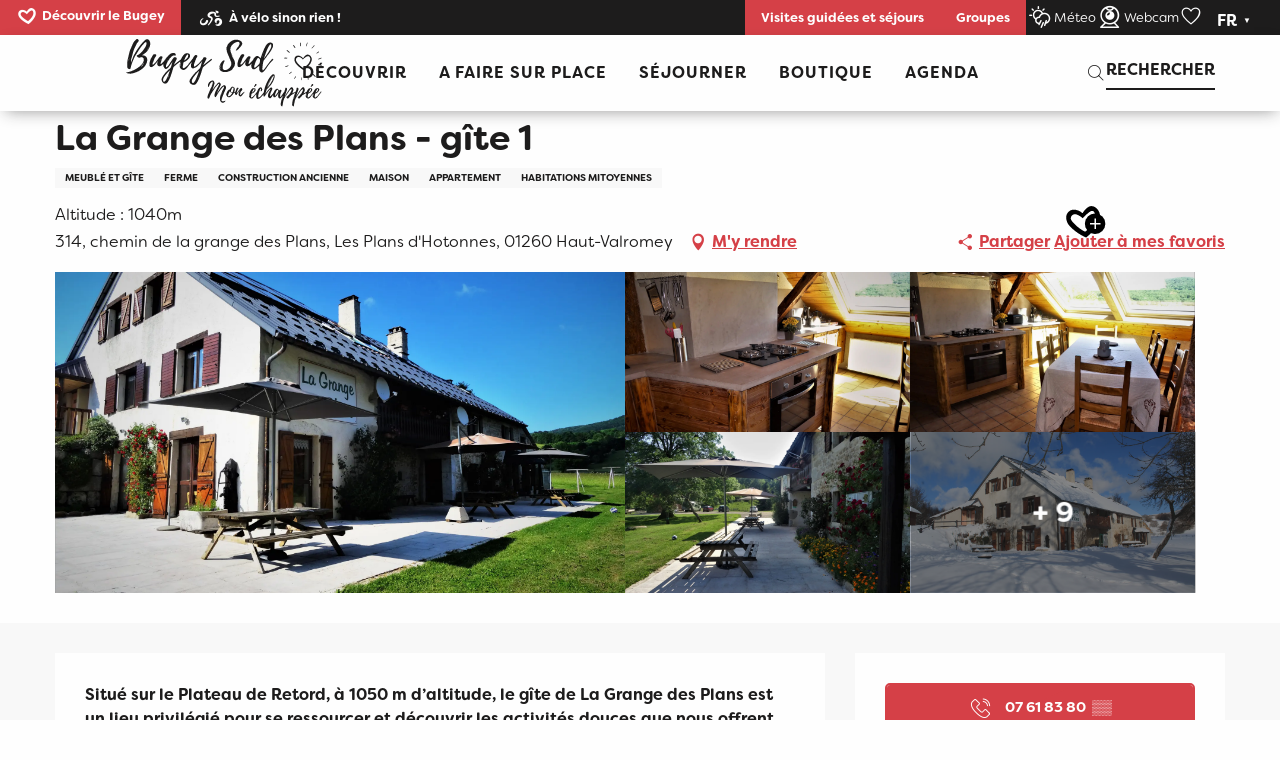

--- FILE ---
content_type: text/html; charset=UTF-8
request_url: https://www.bugeysud-tourisme.fr/offres/la-grange-des-plans-gite-1-haut-valromey-fr-3971039/
body_size: 147714
content:
<!doctype html>
<html class="no-js" lang="fr-FR"><head><script type="importmap">{"imports":{"jquery":"https:\/\/woody.cloudly.space\/app\/themes\/woody-theme\/src\/lib\/custom\/jquery@3.7.1.min.mjs","highcharts":"https:\/\/woody.cloudly.space\/app\/dist\/bugeysud\/addons\/woody-library\/static\/lib\/highcharts-12.1.2\/code\/es-modules\/masters\/highcharts.src.js","woody_library_filter":"https:\/\/woody.cloudly.space\/app\/dist\/bugeysud\/addons\/woody-library\/js\/filter.3dd4b7bece.js","woody_library_woody_component":"https:\/\/woody.cloudly.space\/app\/dist\/bugeysud\/addons\/woody-library\/js\/modules\/components\/woody-component.f868fc8be0.mjs","woody_library_woody_controller":"https:\/\/woody.cloudly.space\/app\/dist\/bugeysud\/addons\/woody-library\/js\/modules\/controllers\/woody-controller.2db0174bdc.mjs","woody_library_summary_map_manager":"https:\/\/woody.cloudly.space\/app\/dist\/bugeysud\/addons\/woody-library\/js\/modules\/managers\/summary\/summary-map-manager.84afb4d49a.mjs","woody_library_summary_accordion_manager":"https:\/\/woody.cloudly.space\/app\/dist\/bugeysud\/addons\/woody-library\/js\/modules\/managers\/summary\/summary-accordion-manager.9b68213f2a.mjs","woody_library_interactive_svg_component":"https:\/\/woody.cloudly.space\/app\/dist\/bugeysud\/addons\/woody-library\/js\/modules\/components\/interactive-svg\/interactive-svg-component.88c1dab784.mjs","woody_library_card_uniq_component":"https:\/\/woody.cloudly.space\/app\/dist\/bugeysud\/addons\/woody-library\/js\/modules\/components\/card\/card-uniq-component.c74c472f73.mjs","woody_library_card_toggler_component":"https:\/\/woody.cloudly.space\/app\/dist\/bugeysud\/addons\/woody-library\/js\/modules\/components\/card\/card-toggler-component.ba73258649.mjs","woody_library_card_slider_component":"https:\/\/woody.cloudly.space\/app\/dist\/bugeysud\/addons\/woody-library\/js\/modules\/components\/card\/card-slider-component.f64561b34f.mjs","woody_library_card_map_slider_component":"https:\/\/woody.cloudly.space\/app\/dist\/bugeysud\/addons\/woody-library\/js\/modules\/components\/card\/card-map-slider-component.mjs","woody_library_card_map_manager":"https:\/\/woody.cloudly.space\/app\/dist\/bugeysud\/addons\/woody-library\/js\/modules\/managers\/card\/card-map-manager.aa96fe0af2.mjs","woody_library_summary_controller":"https:\/\/woody.cloudly.space\/app\/dist\/bugeysud\/addons\/woody-library\/js\/modules\/controllers\/summary\/summary-controller.fcc81af2f8.mjs","woody_library_focus_controller":"https:\/\/woody.cloudly.space\/app\/dist\/bugeysud\/addons\/woody-library\/js\/modules\/controllers\/focus\/focus-controller.779736d3ae.mjs","woody_library_focus_map_controller":"https:\/\/woody.cloudly.space\/app\/dist\/bugeysud\/addons\/woody-library\/js\/modules\/controllers\/focus\/focus-map-controller.fa756137c4.mjs","woody_library_focus_svg_controller":"https:\/\/woody.cloudly.space\/app\/dist\/bugeysud\/addons\/woody-library\/js\/modules\/controllers\/focus\/focus-svg-controller.e0e66f5917.mjs","woody_library_get_there_link_component":"https:\/\/woody.cloudly.space\/app\/dist\/bugeysud\/addons\/woody-library\/js\/modules\/components\/get-there\/get-there-link-component.236c7b036d.mjs","woody_library_reveal_component":"https:\/\/woody.cloudly.space\/app\/dist\/bugeysud\/addons\/woody-library\/js\/modules\/components\/reveal\/reveal-component.ae2427d122.mjs","woody_addon_touristicmaps_utils":"https:\/\/woody.cloudly.space\/app\/dist\/bugeysud\/addons\/woody-addon-touristicmaps\/js\/utils\/woody-addon-touristicmaps-utils.7b4d5b3788.mjs","woody_addon_touristicmaps_map_manager":"https:\/\/woody.cloudly.space\/app\/dist\/bugeysud\/addons\/woody-addon-touristicmaps\/js\/managers\/woody-addon-touristicmaps-map-manager.edda107722.mjs","woody_addon_touristicmaps_map_component":"https:\/\/woody.cloudly.space\/app\/dist\/bugeysud\/addons\/woody-addon-touristicmaps\/js\/components\/woody-addon-touristicmaps-map-component.3be29cb99e.mjs","woody_addon_touristicmaps_map_control":"https:\/\/woody.cloudly.space\/app\/dist\/bugeysud\/addons\/woody-addon-touristicmaps\/js\/controls\/woody-addon-touristicmaps-map-control.3ad63029a2.mjs","woody_addon_touristicmaps_center_france_map_control":"https:\/\/woody.cloudly.space\/app\/dist\/bugeysud\/addons\/woody-addon-touristicmaps\/js\/controls\/woody-addon-touristicmaps-center-france-map-control.bfd154a095.mjs","woody_addon_touristicmaps_search_city_map_control":"https:\/\/woody.cloudly.space\/app\/dist\/bugeysud\/addons\/woody-addon-touristicmaps\/js\/controls\/woody-addon-touristicmaps-search-city-map-control.c837cfe0f5.mjs","woody_hawwwai_itinerary_elevation_chart_component":"https:\/\/woody.cloudly.space\/app\/dist\/bugeysud\/addons\/woody-addon-hawwwai\/js\/components\/woody-hawwwai-itinerary-elevation-chart-component.1b7e9b6c9a.mjs","woody_hawwwai_itinerary_reveal_controller":"https:\/\/woody.cloudly.space\/app\/dist\/bugeysud\/addons\/woody-addon-hawwwai\/js\/controllers\/woody-hawwwai-itinerary-reveal-controller.2d8a9d49dc.mjs","woody_hawwwai_itinerary_reveal_toggler_controller":"https:\/\/woody.cloudly.space\/app\/dist\/bugeysud\/addons\/woody-addon-hawwwai\/js\/controllers\/woody-hawwwai-itinerary-reveal-toggler-controller.26149551a6.mjs","woody_hawwwai_itinerary_pois_controller":"https:\/\/woody.cloudly.space\/app\/dist\/bugeysud\/addons\/woody-addon-hawwwai\/js\/controllers\/woody-hawwwai-itinerary-pois-controller.2dce389938.mjs","woody_lib_utils":"https:\/\/www.bugeysud-tourisme.fr\/app\/dist\/bugeysud\/addons\/woody-lib-utils\/js\/woody-lib-utils.143542d096.mjs","woody_addon_search_engine_component":"https:\/\/www.bugeysud-tourisme.fr\/app\/dist\/bugeysud\/addons\/woody-addon-search\/js\/components\/woody-addon-search-engine-component.b36f6a3b7b.mjs","woody_addon_search_main":"https:\/\/www.bugeysud-tourisme.fr\/app\/dist\/bugeysud\/addons\/woody-addon-search\/js\/woody-addon-search-main.6ea2fe98ba.mjs","woody_addon_search_engine_input_component":"https:\/\/www.bugeysud-tourisme.fr\/app\/dist\/bugeysud\/addons\/woody-addon-search\/js\/components\/woody-addon-search-engine-input-component.1e6a90e877.mjs","woody_addon_search_engine_input_dropdown_component":"https:\/\/www.bugeysud-tourisme.fr\/app\/dist\/bugeysud\/addons\/woody-addon-search\/js\/components\/woody-addon-search-engine-input-dropdown-component.c7e89a83ab.mjs","woody_addon_search_engine_filters_component":"https:\/\/www.bugeysud-tourisme.fr\/app\/dist\/bugeysud\/addons\/woody-addon-search\/js\/components\/woody-addon-search-engine-filters-component.cc5fa80115.mjs","woody_addon_search_engine_results_component":"https:\/\/www.bugeysud-tourisme.fr\/app\/dist\/bugeysud\/addons\/woody-addon-search\/js\/components\/woody-addon-search-engine-results-component.6af4667b89.mjs","woody_addon_search_data_controller":"https:\/\/www.bugeysud-tourisme.fr\/app\/dist\/bugeysud\/addons\/woody-addon-search\/js\/controllers\/woody-addon-search-data-controller.37ba7a191c.mjs","fuse.js":"https:\/\/www.bugeysud-tourisme.fr\/app\/dist\/bugeysud\/addons\/woody-addon-search\/static\/js\/fuse-v6.4.1\/fuse.esm.min.js","woody_addon_devtools_main":"https:\/\/www.bugeysud-tourisme.fr\/app\/dist\/bugeysud\/addons\/woody-addon-devtools\/js\/woody-addon-devtools-main.5ef617cfdb.mjs","woody_addon_devtools_tools":"https:\/\/www.bugeysud-tourisme.fr\/app\/dist\/bugeysud\/addons\/woody-addon-devtools\/js\/woody-addon-devtools-tools.54d58a68c5.mjs","woody_addon_devtools_color_palette":"https:\/\/www.bugeysud-tourisme.fr\/app\/dist\/bugeysud\/addons\/woody-addon-devtools\/js\/woody-addon-devtools-color-palette.a8a41da40b.mjs","woody_addon_devtools_style_shift":"https:\/\/www.bugeysud-tourisme.fr\/app\/dist\/bugeysud\/addons\/woody-addon-devtools\/js\/woody-addon-devtools-style-shift.c4f6081742.mjs","woody_addon_devtools_fake_touristic_sheet":"https:\/\/www.bugeysud-tourisme.fr\/app\/dist\/bugeysud\/addons\/woody-addon-devtools\/js\/woody-addon-devtools-fake-touristic-sheet.2cb516cd17.mjs","woody_addon_favorites_tools":"https:\/\/www.bugeysud-tourisme.fr\/app\/dist\/bugeysud\/addons\/woody-addon-favorites\/js\/woody-addon-favorites-tools.a62982472b.mjs","woody_addon_favorites_btn":"https:\/\/www.bugeysud-tourisme.fr\/app\/dist\/bugeysud\/addons\/woody-addon-favorites\/js\/woody-addon-favorites-btn.371d024552.mjs","woody_addon_favorites_cart":"https:\/\/www.bugeysud-tourisme.fr\/app\/dist\/bugeysud\/addons\/woody-addon-favorites\/js\/woody-addon-favorites-cart.8cde9822f9.mjs","woody_addon_favorites_sections":"https:\/\/www.bugeysud-tourisme.fr\/app\/dist\/bugeysud\/addons\/woody-addon-favorites\/js\/woody-addon-favorites-sections.3f22f9e727.mjs","woody_addon_snowflake_main":"https:\/\/www.bugeysud-tourisme.fr\/app\/dist\/bugeysud\/addons\/woody-addon-snowflake\/js\/woody-addon-snowflake-main.mjs","woody_addon_snowflake_circular_progress_bar":"https:\/\/www.bugeysud-tourisme.fr\/app\/dist\/bugeysud\/addons\/woody-addon-snowflake\/js\/woody-addon-snowflake-circular-progress-bar.c8f33544fd.mjs","woody_addon_snowflake_zone_display":"https:\/\/www.bugeysud-tourisme.fr\/app\/dist\/bugeysud\/addons\/woody-addon-snowflake\/js\/woody-addon-snowflake-zone-display.cfb6cf6a7d.mjs","woody_addon_snowflake_sector_cards_collapse":"https:\/\/www.bugeysud-tourisme.fr\/app\/dist\/bugeysud\/addons\/woody-addon-snowflake\/js\/woody-addon-snowflake-sector-cards-collapse.8e4f2db956.mjs","woody_addon_snowflake_update_overall":"https:\/\/www.bugeysud-tourisme.fr\/app\/dist\/bugeysud\/addons\/woody-addon-snowflake\/js\/woody-addon-snowflake-update-overall.1150a14cf0.mjs","woody_addon_snowflake_weather_update":"https:\/\/www.bugeysud-tourisme.fr\/app\/dist\/bugeysud\/addons\/woody-addon-snowflake\/js\/woody-addon-snowflake-weather-update.67579062db.mjs"}}</script><title>La Grange des Plans – gîte 1 (Haut-Valromey) | Office de Tourisme Bugey Sud Grand Colombier</title><script>window.globals={"ancestors":{"chapter1":"Offres SIT","chapter2":"HLO - La Grange des Plans - g\u00eete 1 (Haut-Valromey) 3971039","chapter3":null},"current_lang":"fr","current_locale":"fr","current_locale_region":"fr_FR","env":"prod","languages":["fr","en"],"post_id":17162,"post_image":"https:\/\/api.cloudly.space\/resize\/crop\/1200\/627\/60\/aHR0cHM6Ly9zdGF0aWMuYXBpZGFlLXRvdXJpc21lLmNvbS9maWxlc3RvcmUvb2JqZXRzLXRvdXJpc3RpcXVlcy9pbWFnZXMvOS8xMTQvMTQ1NzgxODUuanBn\/image.jpg","post_title":"HLO - La Grange des Plans - g\u00eete 1 (Haut-Valromey) 3971039","post_type":"touristic_sheet","post_modified":"2025-11-11 10:29:14+01:00","sheet_id":3971039,"site_key":"bugeysud","tags":{"places":[],"seasons":[],"themes":[],"targets":[]},"woody_options_pages":{"search_url":1579,"weather_url":4512,"favorites_url":1584},"search":{"api":{"uri":"https:\/\/api.tourism-system.com\/v2\/woody\/search\/fr\/v2","args":{"size":15,"threshold":0.5}}},"tmaps":{"url_api":"https:\/\/api.touristicmaps.com\/lib\/mod.mjs","url_api_lazy":"https:\/\/api.touristicmaps.com\/lib\/lazy.mjs"},"hawwwai":{"sheet_options":{"nearby_distance_max":5000}}}</script><script>(function(e){e.eskalad=e.eskalad?e.eskalad:[],e.eskalad.product="woody",e.eskalad.site_key=e.globals.site_key!==void 0?e.globals.site_key:"empty",e.eskalad.timestamp=l("eskalad_timestamp"),e.eskalad.timestamp==null&&(e.eskalad.timestamp=Math.floor(Date.now()/1e3),s("eskalad_timestamp",e.eskalad.timestamp)),e.eskalad.cid=l("eskalad_cid"),e.eskalad.cid==null&&e.eskalad.timestamp!==void 0&&(e.eskalad.cid=e.eskalad.timestamp,c()),e.eskalad.ga_consent=!0;function c(){e.eskalad.cid.toString().search("\\.")<=0&&fetch("/api/clientid").then(a=>a.json()).then(a=>{a.cid!==void 0&&(e.eskalad.cid=a.cid+"."+e.eskalad.cid,s("eskalad_cid",e.eskalad.cid))}).catch(function(a){console.error("Eskalad fetch: "+a.message)})}function l(a){if(e.localStorage!==void 0&&e.localStorage)try{let t=e.localStorage.getItem(a);return t=t==null||isNaN(t)||t==null||t==""?void 0:t,t}catch(t){console.error(["[ESKALAD]",t])}}function s(a,t){if(e.localStorage!==void 0&&e.localStorage)try{e.localStorage.removeItem(a),e.localStorage.setItem(a,t)}catch(d){console.error(["[ESKALAD]",d])}}})(window);
</script><script src="https://cache.consentframework.com/js/pa/32284/c/3c1BQ/stub" referrerpolicy="origin" charset="utf-8"></script><script src="https://choices.consentframework.com/js/pa/32284/c/3c1BQ/cmp" referrerpolicy="origin" charset="utf-8" async></script><script>document.addEventListener("DOMContentLoaded",function(){document.querySelectorAll("a[href='#consentframework'],a[href='#cmp']").forEach(function(e){e.removeAttribute("target");e.setAttribute("href","javascript:window.Sddan.cmp.displayUI();")})});</script><script src="//bugeysud.nurtik.com/focusglobal/script.js" type="text/javascript" charset="utf-8" async="async"></script><link rel="preconnect" href="https://cache.consentframework.com" crossorigin><link rel="preconnect" href="https://choices.consentframework.com" crossorigin><link rel="preconnect" href="https://fonts.gstatic.com" crossorigin><link rel="preconnect" href="https://fonts.googleapis.com" crossorigin><link rel="preconnect" href="https://www.googletagmanager.com" crossorigin><link rel="preconnect" href="https://woody.cloudly.space" crossorigin><link rel="preconnect" href="https://api.cloudly.space" crossorigin><script>window.dataLayer=window.dataLayer?window.dataLayer:[];window.dataLayer.push({"event":"globals","data":{"env":"prod","site_key":"bugeysud","page":{"id_page":17162,"name":"HLO &#8211; La Grange des Plans &#8211; g\u00eete 1 (Haut-Valromey) #3971039","page_type":"touristic_sheet","tags":{"places":[],"seasons":[],"themes":[],"targets":[]}},"lang":"fr","sheet":{"id_sheet":3971039,"id_sit":"sitra2i-BUGEYSUD-4634888","id_reservation":null,"name":"La Grange des Plans - g\u00eete 1 - Haut-Valromey","type":"H\u00e9bergement locatif","bordereau":"HLO","city":"Haut-Valromey"}}});</script><script>(function(w,d,s,l,i) { w[l]=w[l]||[]; w[l].push({ 'gtm.start': new Date().getTime(),event: 'gtm.js' }); var f=d.getElementsByTagName(s)[0], j=d.createElement(s),dl=l!='dataLayer'? '&l='+l:''; j.async=true; j.src='https://www.googletagmanager.com/gtm.js?id='+i+dl; f.parentNode.insertBefore(j,f); })(window,document,'script','dataLayer','GTM-MSMV4ZN');</script><link rel="canonical" href="https://www.bugeysud-tourisme.fr/offres/la-grange-des-plans-gite-1-haut-valromey-fr-3971039/"/><meta charset="UTF-8"/><meta http-equiv="X-UA-Compatible" content="IE=edge"/><meta name="generator" content="Raccourci Agency - WP"/><meta name="viewport" content="width=device-width,initial-scale=1"/><meta name="robots" content="max-snippet:-1, max-image-preview:large, max-video-preview:-1"/><meta property="og:type" content="website"/><meta property="og:url" content="https://www.bugeysud-tourisme.fr/offres/la-grange-des-plans-gite-1-haut-valromey-fr-3971039/"/><meta name="twitter:card" content="summary"/><meta property="og:site_name" content="Office de Tourisme Bugey Sud Grand Colombier"/><meta property="og:locale" content="fr_FR"/><meta property="og:locale:alternate" content="en_GB"/><meta name="description" property="og:description" content="Situé sur le Plateau de Retord, à 1050 m d’altitude, le gîte de La Grange des Plans est un lieu privilégié pour se ressourcer et découvrir les activités douces que nous offrent les Montagnes du Jura."/><meta property="og:title" content="La Grange des Plans - gîte 1 - Haut-Valromey"/><meta name="twitter:title" content="La Grange des Plans - gîte 1 - Haut-Valromey"/><meta name="twitter:description" content="Situé sur le Plateau de Retord, à 1050 m d’altitude, le gîte de La Grange des Plans est un lieu privilégié pour se ressourcer et découvrir les activités douces que nous offrent les Montagnes du Jura."/><meta name="format-detection" content="telephone=no"/><meta property="og:image" content="https://api.cloudly.space/resize/crop/1200/627/60/aHR0cHM6Ly9zdGF0aWMuYXBpZGFlLXRvdXJpc21lLmNvbS9maWxlc3RvcmUvb2JqZXRzLXRvdXJpc3RpcXVlcy9pbWFnZXMvOS8xMTQvMTQ1NzgxODUuanBn/image.jpg"/><meta name="twitter:image" content="https://api.cloudly.space/resize/crop/1024/512/60/aHR0cHM6Ly9zdGF0aWMuYXBpZGFlLXRvdXJpc21lLmNvbS9maWxlc3RvcmUvb2JqZXRzLXRvdXJpc3RpcXVlcy9pbWFnZXMvOS8xMTQvMTQ1NzgxODUuanBn/image.jpg"/><meta name="thumbnail" content="https://api.cloudly.space/resize/crop/1200/1200/60/aHR0cHM6Ly9zdGF0aWMuYXBpZGFlLXRvdXJpc21lLmNvbS9maWxlc3RvcmUvb2JqZXRzLXRvdXJpc3RpcXVlcy9pbWFnZXMvOS8xMTQvMTQ1NzgxODUuanBn/image.jpg"/><script type="application/ld+json" class="woody-schema-graph">{"@context":"https:\/\/schema.org","@graph":[{"@type":"WebSite","url":"https:\/\/www.bugeysud-tourisme.fr","name":"Office de Tourisme Bugey Sud Grand Colombier","description":"Site officiel de Bugey Sud Grand Colombier Tourisme, votre \u00e9chapp\u00e9e nature et familiale situ\u00e9e dans l&#039;Ain, en r\u00e9gion Auvergne Rh\u00f4ne-Alpes !","potentialAction":[{"@type":"SearchAction","target":"https:\/\/www.bugeysud-tourisme.fr\/?query={search_term_string}","query-input":"required name=search_term_string"}]},{"@type":"WebPage","url":"https:\/\/www.bugeysud-tourisme.fr\/offres\/la-grange-des-plans-gite-1-haut-valromey-fr-3971039\/","headline":"HLO \u2013 La Grange des Plans \u2013 g\u00eete 1 (Haut-Valromey) #3971039 | Office de Tourisme Bugey Sud Grand Colombier","inLanguage":"fr-FR","datePublished":"2025-11-11 09:29:14","dateModified":"2025-11-11 09:29:14","description":"Situ\u00e9 sur le Plateau de Retord, \u00e0 1050 m d\u2019altitude, le g\u00eete de La Grange des Plans est un lieu privil\u00e9gi\u00e9 pour se ressourcer et d\u00e9couvrir les activit\u00e9s douces que nous offrent les Montagnes du Jura. Ancienne ferme de caract\u00e8re, en pleine nature, dans un cadre rustique et chaleureux.\r\n\r\nEntr\u00e9e mitoyenne avec le gite de 7 personnes, ce g\u00eete de 95m\u00b2 est situ\u00e9 au 1er \u00e9tage.\r\nPi\u00e8ce de vie avec tr\u00e8s belle vue sur la nature environnante. D\u00e9coration \u00ab chalet \u00bb. Mezzanine Coin TV. Comprend 3 chambres, 1 avec un lit double, 1 autre avec trois lits simples, et 1 avec deux lits simples et un lit superpos\u00e9. 3 salles d\u2019eau.\r\n\r\nId\u00e9alement plac\u00e9 au d\u00e9part des sentiers de randonn\u00e9e et des pistes de VTT, le g\u00eete offre une tr\u00e8s belle vue sur les Plans d'Hotonnes. Impr\u00e9gnez-vous de la nature sur le Plateau du Retord. Pour de nouvelles activit\u00e9s, testez-vous au biathlon d'\u00e9t\u00e9, trottinette, VTT \u00e9lectrique... En belle saison, rafraichissez vous pr\u00e8s des cascades de la r\u00e9gion ou au bord de la piscine (couvert, chauff\u00e9e).\r\nEn hiver, d\u00e9couvrez la station de ski directement accessible depuis le g\u00eete, profitez d'une journ\u00e9e riche en ski alpin ou ski nordique. Et pourquoi ne pas explorer les sentiers en raquettes ? En chien de traineau ? Ou encore essayer le biathlon ?\r\nAu g\u00eete, vous trouverez un \u00e9quipement complet, des chambres avec douche, lavabo, WC, un terrain avec des jeux pour les enfants, une piscine, barbecue, table de ping-pong\u2026\r\nSelon la formule choisie, pension ou demi-pension, vous profiterez autour d'une table conviviale d'une cuisine simple, traditionnelle, privil\u00e9giant les produits locaux et sains. Vous pouvez \u00e9galement disposer du g\u00eete en gestion libre."},{"@type":"LodgingBusiness","name":"La Grange des Plans - g\u00eete 1","description":"Situ\u00e9 sur le Plateau de Retord, \u00e0 1050 m d\u2019altitude, le g\u00eete de La Grange des Plans est un lieu privil\u00e9gi\u00e9 pour se ressourcer et d\u00e9couvrir les activit\u00e9s douces que nous offrent les Montagnes du Jura. Ancienne ferme de caract\u00e8re, en pleine nature, dans un cadre rustique et chaleureux.\r\n\r\nEntr\u00e9e mitoyenne avec le gite de 7 personnes, ce g\u00eete de 95m\u00b2 est situ\u00e9 au 1er \u00e9tage.\r\nPi\u00e8ce de vie avec tr\u00e8s belle vue sur la nature environnante. D\u00e9coration \u00ab chalet \u00bb. Mezzanine Coin TV. Comprend 3 chambres, 1 avec un lit double, 1 autre avec trois lits simples, et 1 avec deux lits simples et un lit superpos\u00e9. 3 salles d\u2019eau.\r\n\r\nId\u00e9alement plac\u00e9 au d\u00e9part des sentiers de randonn\u00e9e et des pistes de VTT, le g\u00eete offre une tr\u00e8s belle vue sur les Plans d'Hotonnes. Impr\u00e9gnez-vous de la nature sur le Plateau du Retord. Pour de nouvelles activit\u00e9s, testez-vous au biathlon d'\u00e9t\u00e9, trottinette, VTT \u00e9lectrique... En belle saison, rafraichissez vous pr\u00e8s des cascades de la r\u00e9gion ou au bord de la piscine (couvert, chauff\u00e9e).\r\nEn hiver, d\u00e9couvrez la station de ski directement accessible depuis le g\u00eete, profitez d'une journ\u00e9e riche en ski alpin ou ski nordique. Et pourquoi ne pas explorer les sentiers en raquettes ? En chien de traineau ? Ou encore essayer le biathlon ?\r\nAu g\u00eete, vous trouverez un \u00e9quipement complet, des chambres avec douche, lavabo, WC, un terrain avec des jeux pour les enfants, une piscine, barbecue, table de ping-pong\u2026\r\nSelon la formule choisie, pension ou demi-pension, vous profiterez autour d'une table conviviale d'une cuisine simple, traditionnelle, privil\u00e9giant les produits locaux et sains. Vous pouvez \u00e9galement disposer du g\u00eete en gestion libre.","url":"https:\/\/www.bugeysud-tourisme.fr\/offres\/la-grange-des-plans-gite-1-haut-valromey-fr-3971039\/","geo":{"@type":"GeoCoordinates","latitude":"46.042788","longitude":"5.699337"},"address":{"@type":"PostalAddress","streetAddress":"314, chemin de la grange des PlansLes Plans d'Hotonnes","addressLocality":"Haut-Valromey","postalCode":"01260","addressCountry":"FRANCE"},"location":{"@type":"Place","name":"Adresse","address":{"@type":"PostalAddress","streetAddress":"314, chemin de la grange des PlansLes Plans d'Hotonnes","addressLocality":"Haut-Valromey","postalCode":"01260","addressCountry":"FRANCE"},"geo":{"@type":"GeoCoordinates","latitude":"46.042788","longitude":"5.699337"}},"paymentAccepted":"Ch\u00e8que, Esp\u00e8ces","telephone":["0761838061"],"image":["https:\/\/static.apidae-tourisme.com\/filestore\/objets-touristiques\/images\/9\/114\/14578185.jpg","https:\/\/static.apidae-tourisme.com\/filestore\/objets-touristiques\/images\/12\/113\/14577932.jpg","https:\/\/static.apidae-tourisme.com\/filestore\/objets-touristiques\/images\/197\/112\/14577861.jpg","https:\/\/static.apidae-tourisme.com\/filestore\/objets-touristiques\/images\/191\/113\/14578111.jpg","https:\/\/static.apidae-tourisme.com\/filestore\/objets-touristiques\/images\/26\/114\/14578202.jpg","https:\/\/static.apidae-tourisme.com\/filestore\/objets-touristiques\/images\/235\/89\/28006891.jpg","https:\/\/static.apidae-tourisme.com\/filestore\/objets-touristiques\/images\/234\/89\/28006890.jpg","https:\/\/static.apidae-tourisme.com\/filestore\/objets-touristiques\/images\/27\/114\/14578203.jpg","https:\/\/static.apidae-tourisme.com\/filestore\/objets-touristiques\/images\/230\/112\/14577894.jpg","https:\/\/static.apidae-tourisme.com\/filestore\/objets-touristiques\/images\/44\/113\/14577964.jpg","https:\/\/static.apidae-tourisme.com\/filestore\/objets-touristiques\/images\/230\/89\/28006886.jpg","https:\/\/static.apidae-tourisme.com\/filestore\/objets-touristiques\/images\/231\/89\/28006887.jpg","https:\/\/static.apidae-tourisme.com\/filestore\/objets-touristiques\/images\/232\/89\/28006888.jpg","https:\/\/static.apidae-tourisme.com\/filestore\/objets-touristiques\/images\/233\/89\/28006889.jpg"]}]}</script><style>img:is([sizes="auto" i], [sizes^="auto," i]) { contain-intrinsic-size: 3000px 1500px }</style><link rel="alternate" href="https://www.bugeysud-tourisme.fr/offres/la-grange-des-plans-gite-1-haut-valromey-fr-3971039/" hreflang="fr" /><link rel="alternate" href="https://www.bugeysud-tourisme.fr/en/offers/la-grange-des-plans-lodge-1-haut-valromey-en-3971039/" hreflang="en" /><link rel='preload' as='style' onload='this.onload=null;this.rel="stylesheet"' id='addon-search-stylesheet-css' href='https://woody.cloudly.space/app/dist/bugeysud/addons/woody-addon-search/css/woody-addon-search.ebc1661509.css?ver=3.1.20' media='screen' /><noscript><link rel='stylesheet' id='addon-search-stylesheet-css' href='https://woody.cloudly.space/app/dist/bugeysud/addons/woody-addon-search/css/woody-addon-search.ebc1661509.css?ver=3.1.20' media='screen' /></noscript><link rel='preload' as='style' onload='this.onload=null;this.rel="stylesheet"' id='addon-touristicmaps-stylesheet-css' href='https://woody.cloudly.space/app/dist/bugeysud/addons/woody-addon-touristicmaps/css/woody-addon-touristicmaps.2b44936ea4.css?ver=2.0.15' media='all' /><noscript><link rel='stylesheet' id='addon-touristicmaps-stylesheet-css' href='https://woody.cloudly.space/app/dist/bugeysud/addons/woody-addon-touristicmaps/css/woody-addon-touristicmaps.2b44936ea4.css?ver=2.0.15' media='all' /></noscript><link rel='preload' as='style' onload='this.onload=null;this.rel="stylesheet"' id='addon-hawwwai-stylesheet-css' href='https://woody.cloudly.space/app/dist/bugeysud/addons/woody-addon-hawwwai/css/front/woody-addon-hawwwai.ebf78ef83d.css?ver=3.4.37' media='all' /><noscript><link rel='stylesheet' id='addon-hawwwai-stylesheet-css' href='https://woody.cloudly.space/app/dist/bugeysud/addons/woody-addon-hawwwai/css/front/woody-addon-hawwwai.ebf78ef83d.css?ver=3.4.37' media='all' /></noscript><link rel='preload' as='style' onload='this.onload=null;this.rel="stylesheet"' id='addon-hawwwai-stylesheet-iti-css' href='https://woody.cloudly.space/app/dist/bugeysud/addons/woody-addon-hawwwai/css/front/woody-addon-hawwwai-iti.551a3c1b6d.css?ver=3.4.37' media='all' /><noscript><link rel='stylesheet' id='addon-hawwwai-stylesheet-iti-css' href='https://woody.cloudly.space/app/dist/bugeysud/addons/woody-addon-hawwwai/css/front/woody-addon-hawwwai-iti.551a3c1b6d.css?ver=3.4.37' media='all' /></noscript><link rel='preload' as='style' onload='this.onload=null;this.rel="stylesheet"' id='addon-snowflake-stylesheet-css' href='https://woody.cloudly.space/app/dist/bugeysud/addons/woody-addon-snowflake/css/woody-addon-snowflake.d04107228b.css' media='all' /><noscript><link rel='stylesheet' id='addon-snowflake-stylesheet-css' href='https://woody.cloudly.space/app/dist/bugeysud/addons/woody-addon-snowflake/css/woody-addon-snowflake.d04107228b.css' media='all' /></noscript><link rel='stylesheet' id='main-stylesheet-chunk-0-css' href='https://woody.cloudly.space/app/dist/bugeysud/css/main_main_chunk_1.961f19a247.css' media='screen' /><link rel='stylesheet' id='main-stylesheet-chunk-1-css' href='https://woody.cloudly.space/app/dist/bugeysud/css/main_main_chunk_2.c28766a337.css' media='screen' /><link rel='stylesheet' id='main-stylesheet-chunk-2-css' href='https://woody.cloudly.space/app/dist/bugeysud/css/main_main_chunk_3.173f421312.css' media='screen' /><link rel='preload' as='style' onload='this.onload=null;this.rel="stylesheet"' id='wicon-stylesheet-css' href='https://woody.cloudly.space/app/dist/bugeysud/css/wicon.02f7cdf971.css' media='screen' /><noscript><link rel='stylesheet' id='wicon-stylesheet-css' href='https://woody.cloudly.space/app/dist/bugeysud/css/wicon.02f7cdf971.css' media='screen' /></noscript><link rel='stylesheet' id='print-stylesheet-css' href='https://woody.cloudly.space/app/dist/bugeysud/css/print.f6f47df82d.css' media='print' /><script defer src="https://woody.cloudly.space/app/dist/bugeysud/addons/woody-addon-search/js/woody-addon-search.3155b7e4dc.js?ver=3.1.20" id="addon-search-javascripts-js"></script><script defer src="https://woody.cloudly.space/app/themes/woody-theme/src/js/static/obf.min.js?ver=2.3.131" id="obf-js"></script><script defer src="https://woody.cloudly.space/app/dist/bugeysud/addons/woody-addon-eskalad/js/events/eskalad.c2bde38840.js?ver=6.3.3" id="woody-addon-eskalad-js"></script><script defer src="https://woody.cloudly.space/app/dist/bugeysud/addons/woody-addon-eskalad/js/events/eskalad-page.5d2af865c3.js?ver=6.3.3" id="woody-addon-eskalad-page-js"></script><script id="jquery-js-before">
window.siteConfig = {"site_key":"bugeysud","login":"public_bugeysud_woody","password":"5a807a234240b9c9c732c46aae59fb98","token":"YzNkOTJkMjAxMmIxOkUwWUdWVnNIYlZKRVZRZElFRVlBWmtVTFhWUkk6VmxKY0NRVUZBQU1GQUZZQkFRb0hBRkZUQVFKU0JsUlFBbFpSQUZRR0N3Zz0=","mapProviderKeys":{"otmKey":"ce7b0411e7bfeaa3456aff251022afcbd2a4bc945c0d0c3e2239c16f4c9e5074","gmKey":"AIzaSyB8Fozhi1FKU8oWYJROw8_FgOCbn3wdrhs"},"api_url":"https:\/\/api.tourism-system.com","api_render_url":"https:\/\/api.tourism-system.com","current_lang":"fr","current_season":null,"languages":["fr","en"]};
window.useLeafletLibrary=1;window.DrupalAngularConfig=window.DrupalAngularConfig || {};window.DrupalAngularConfig.mapProviderKeys={"otmKey":"ce7b0411e7bfeaa3456aff251022afcbd2a4bc945c0d0c3e2239c16f4c9e5074","gmKey":"AIzaSyB8Fozhi1FKU8oWYJROw8_FgOCbn3wdrhs"};
</script><script type="module" src="https://woody.cloudly.space/app/themes/woody-theme/src/lib/custom/jquery@3.7.1.min.mjs" id="jquery-js"></script><script defer src="https://woody.cloudly.space/app/themes/woody-theme/src/lib/custom/moment-with-locales@2.22.2.min.js" id="jsdelivr_moment-js"></script><script id="woody-addon-hawwwai-sheet-js-extra">
var __hw = {"SECTIONS.TOURISM.SHEET.PERIODS.TODAY":"Aujourd'hui","SECTIONS.TOURISM.SHEET.PERIODS.HAPPENING":"A lieu","SECTIONS.TOURISM.SHEET.PERIODS.ENDED":"Termin\u00e9","SECTIONS.TOURISM.SHEET.PERIODS.ENDED_FOR_TODAY":"Termin\u00e9 pour aujourd'hui","SECTIONS.TOURISM.SHEET.PERIODS.FROM_TODAY":"\u00c0 partir d'aujourd'hui","SECTIONS.TOURISM.SHEET.PERIODS.FROM":"Du","SECTIONS.TOURISM.SHEET.PERIODS.UNTIL_TODAY":"Aujourd'hui","SECTIONS.TOURISM.SHEET.PERIODS.TO":"jusqu'\u00e0","SECTIONS.TOURISM.SHEET.PERIODS.UNTIL":"au","SECTIONS.TOURISM.SHEET.PERIODS.UNTIL_LONG":"jusqu'au","SECTIONS.TOURISM.SHEET.PERIODS.ON":"Le","SECTIONS.TOURISM.SHEET.PERIODS.OPENED":"Ouvert","SECTIONS.TOURISM.SHEET.PERIODS.CLOSED":"Ferm\u00e9","SECTIONS.TOURISM.SHEET.PERIODS.CLOSEDFORTODAY":"Ferm\u00e9 pour aujourd'hui","SECTIONS.TOURISM.SHEET.PERIODS.UNDEFINED":"Horaires non d\u00e9finis","SECTIONS.TOURISM.SHEET.PERIODS.NOW":"En ce moment","GLOBAL.TIMES.TO":"jusqu'\u00e0"};
</script><script type="module" src="https://woody.cloudly.space/app/dist/bugeysud/addons/woody-addon-hawwwai/js/woody-addon-hawwwai-sheet.94378b456e.mjs?ver=3.4.37" id="woody-addon-hawwwai-sheet-js"></script><script type="module" src="https://woody.cloudly.space/app/dist/bugeysud/addons/woody-addon-favorites/js/woody-addon-favorites.f71ed91762.mjs" id="addon-favorites-javascripts-js"></script><script id="addon-snowflake-javascripts-js-extra">
var WOODY_ADDON_SNOWFLAKE = [];
</script><script defer src="https://woody.cloudly.space/app/dist/bugeysud/addons/woody-addon-snowflake/js/woody-addon-snowflake.bd5145fdf6.js?ver=2.1.16" id="addon-snowflake-javascripts-js"></script><script defer src="https://woody.cloudly.space/app/themes/woody-theme/src/lib/npm/swiper/dist/js/swiper.min.js?ver=4.5.1" id="jsdelivr_swiper-js"></script><script defer src="https://woody.cloudly.space/app/themes/woody-theme/src/lib/npm/flatpickr/dist/flatpickr.min.js?ver=4.5.7" id="jsdelivr_flatpickr-js"></script><script defer src="https://woody.cloudly.space/app/themes/woody-theme/src/lib/npm/flatpickr/dist/l10n/fr.js?ver=4.5.7" id="jsdelivr_flatpickr_l10n-js"></script><script defer src="https://woody.cloudly.space/app/themes/woody-theme/src/lib/custom/nouislider@10.1.0.min.js" id="jsdelivr_nouislider-js"></script><script defer src="https://woody.cloudly.space/app/themes/woody-theme/src/lib/custom/lazysizes@4.1.2.min.js" id="jsdelivr_lazysizes-js"></script><script defer src="https://woody.cloudly.space/app/themes/woody-theme/src/lib/custom/moment-timezone-with-data.min.js" id="jsdelivr_moment_tz-js"></script><script defer src="https://woody.cloudly.space/app/themes/woody-theme/src/lib/custom/js.cookie@2.2.1.min.js" id="jsdelivr_jscookie-js"></script><script defer src="https://woody.cloudly.space/app/themes/woody-theme/src/lib/custom/rellax@1.10.1.min.js" id="jsdelivr_rellax-js"></script><script defer src="https://woody.cloudly.space/app/themes/woody-theme/src/lib/custom/iframeResizer@4.3.7.min.js?ver=4.3.7" id="jsdelivr_iframeresizer-js"></script><script defer src="https://woody.cloudly.space/app/themes/woody-theme/src/lib/npm/plyr/dist/plyr.min.js?ver=3.6.8" id="jsdelivr_plyr-js"></script><script defer src="https://woody.cloudly.space/wp/wp-includes/js/dist/hooks.min.js?ver=4d63a3d491d11ffd8ac6" id="wp-hooks-js"></script><script defer src="https://woody.cloudly.space/wp/wp-includes/js/dist/i18n.min.js?ver=5e580eb46a90c2b997e6" id="wp-i18n-js"></script><script defer src="https://woody.cloudly.space/app/themes/woody-theme/src/js/static/i18n-ltr.min.js?ver=2.3.131" id="wp-i18n-ltr-js"></script><script id="main-modules-js-extra">
var WoodyMainJsModules = {"jquery":{"path":"https:\/\/www.bugeysud-tourisme.fr\/app\/themes\/woody-theme\/src\/lib\/custom\/jquery@3.7.1.min.mjs"},"highcharts":{"path":"https:\/\/www.bugeysud-tourisme.fr\/app\/dist\/bugeysud\/addons\/woody-library\/static\/lib\/highcharts-12.1.2\/code\/es-modules\/masters\/highcharts.src.js"},"woody_library_filter":{"path":"https:\/\/www.bugeysud-tourisme.fr\/app\/dist\/bugeysud\/addons\/woody-library\/js\/filter.3dd4b7bece.js"},"woody_library_woody_component":{"path":"https:\/\/www.bugeysud-tourisme.fr\/app\/dist\/bugeysud\/addons\/woody-library\/js\/modules\/components\/woody-component.f868fc8be0.mjs"},"woody_library_woody_controller":{"path":"https:\/\/www.bugeysud-tourisme.fr\/app\/dist\/bugeysud\/addons\/woody-library\/js\/modules\/controllers\/woody-controller.2db0174bdc.mjs"},"woody_library_summary_map_manager":{"path":"https:\/\/www.bugeysud-tourisme.fr\/app\/dist\/bugeysud\/addons\/woody-library\/js\/modules\/managers\/summary\/summary-map-manager.84afb4d49a.mjs"},"woody_library_summary_accordion_manager":{"path":"https:\/\/www.bugeysud-tourisme.fr\/app\/dist\/bugeysud\/addons\/woody-library\/js\/modules\/managers\/summary\/summary-accordion-manager.9b68213f2a.mjs"},"woody_library_interactive_svg_component":{"path":"https:\/\/www.bugeysud-tourisme.fr\/app\/dist\/bugeysud\/addons\/woody-library\/js\/modules\/components\/interactive-svg\/interactive-svg-component.88c1dab784.mjs","component":"woody-interactive-svg"},"woody_library_card_uniq_component":{"path":"https:\/\/www.bugeysud-tourisme.fr\/app\/dist\/bugeysud\/addons\/woody-library\/js\/modules\/components\/card\/card-uniq-component.c74c472f73.mjs","component":"woody-card-uniq"},"woody_library_card_toggler_component":{"path":"https:\/\/www.bugeysud-tourisme.fr\/app\/dist\/bugeysud\/addons\/woody-library\/js\/modules\/components\/card\/card-toggler-component.ba73258649.mjs","component":"woody-card-toggler"},"woody_library_card_slider_component":{"path":"https:\/\/www.bugeysud-tourisme.fr\/app\/dist\/bugeysud\/addons\/woody-library\/js\/modules\/components\/card\/card-slider-component.f64561b34f.mjs","component":"woody-card-slider"},"woody_library_card_map_slider_component":{"path":"https:\/\/www.bugeysud-tourisme.fr\/app\/dist\/bugeysud\/addons\/woody-library\/js\/modules\/components\/card\/card-map-slider-component.mjs","component":"woody-card-map-slider"},"woody_library_card_map_manager":{"path":"https:\/\/www.bugeysud-tourisme.fr\/app\/dist\/bugeysud\/addons\/woody-library\/js\/modules\/managers\/card\/card-map-manager.aa96fe0af2.mjs"},"woody_library_summary_controller":{"path":"https:\/\/www.bugeysud-tourisme.fr\/app\/dist\/bugeysud\/addons\/woody-library\/js\/modules\/controllers\/summary\/summary-controller.fcc81af2f8.mjs","controller":"woody_library_summary_controller"},"woody_library_focus_controller":{"path":"https:\/\/www.bugeysud-tourisme.fr\/app\/dist\/bugeysud\/addons\/woody-library\/js\/modules\/controllers\/focus\/focus-controller.779736d3ae.mjs","controller":"woody_library_focus_controller"},"woody_library_focus_map_controller":{"path":"https:\/\/www.bugeysud-tourisme.fr\/app\/dist\/bugeysud\/addons\/woody-library\/js\/modules\/controllers\/focus\/focus-map-controller.fa756137c4.mjs","controller":"woody_library_focus_map_controller"},"woody_library_focus_svg_controller":{"path":"https:\/\/www.bugeysud-tourisme.fr\/app\/dist\/bugeysud\/addons\/woody-library\/js\/modules\/controllers\/focus\/focus-svg-controller.e0e66f5917.mjs","controller":"woody_library_focus_svg_controller"},"woody_library_get_there_link_component":{"path":"https:\/\/www.bugeysud-tourisme.fr\/app\/dist\/bugeysud\/addons\/woody-library\/js\/modules\/components\/get-there\/get-there-link-component.236c7b036d.mjs","component":"woody-get-there-link"},"woody_library_reveal_component":{"path":"https:\/\/www.bugeysud-tourisme.fr\/app\/dist\/bugeysud\/addons\/woody-library\/js\/modules\/components\/reveal\/reveal-component.ae2427d122.mjs","component":"woody-reveal"},"woody_addon_touristicmaps_utils":{"path":"https:\/\/www.bugeysud-tourisme.fr\/app\/dist\/bugeysud\/addons\/woody-addon-touristicmaps\/js\/utils\/woody-addon-touristicmaps-utils.7b4d5b3788.mjs"},"woody_addon_touristicmaps_map_manager":{"path":"https:\/\/www.bugeysud-tourisme.fr\/app\/dist\/bugeysud\/addons\/woody-addon-touristicmaps\/js\/managers\/woody-addon-touristicmaps-map-manager.edda107722.mjs"},"woody_addon_touristicmaps_map_component":{"path":"https:\/\/www.bugeysud-tourisme.fr\/app\/dist\/bugeysud\/addons\/woody-addon-touristicmaps\/js\/components\/woody-addon-touristicmaps-map-component.3be29cb99e.mjs","component":"woody-map"},"woody_addon_touristicmaps_map_control":{"path":"https:\/\/www.bugeysud-tourisme.fr\/app\/dist\/bugeysud\/addons\/woody-addon-touristicmaps\/js\/controls\/woody-addon-touristicmaps-map-control.3ad63029a2.mjs"},"woody_addon_touristicmaps_center_france_map_control":{"path":"https:\/\/www.bugeysud-tourisme.fr\/app\/dist\/bugeysud\/addons\/woody-addon-touristicmaps\/js\/controls\/woody-addon-touristicmaps-center-france-map-control.bfd154a095.mjs"},"woody_addon_touristicmaps_search_city_map_control":{"path":"https:\/\/www.bugeysud-tourisme.fr\/app\/dist\/bugeysud\/addons\/woody-addon-touristicmaps\/js\/controls\/woody-addon-touristicmaps-search-city-map-control.c837cfe0f5.mjs"},"woody_hawwwai_itinerary_elevation_chart_component":{"path":"https:\/\/www.bugeysud-tourisme.fr\/app\/dist\/bugeysud\/addons\/woody-addon-hawwwai\/js\/components\/woody-hawwwai-itinerary-elevation-chart-component.1b7e9b6c9a.mjs","component":"woody-hawwwai-itinerary-elevation-chart"},"woody_hawwwai_itinerary_reveal_controller":{"path":"https:\/\/www.bugeysud-tourisme.fr\/app\/dist\/bugeysud\/addons\/woody-addon-hawwwai\/js\/controllers\/woody-hawwwai-itinerary-reveal-controller.2d8a9d49dc.mjs","controller":"woody_hawwwai_itinerary_reveal_controller"},"woody_hawwwai_itinerary_reveal_toggler_controller":{"path":"https:\/\/www.bugeysud-tourisme.fr\/app\/dist\/bugeysud\/addons\/woody-addon-hawwwai\/js\/controllers\/woody-hawwwai-itinerary-reveal-toggler-controller.26149551a6.mjs","controller":"woody_hawwwai_itinerary_reveal_toggler_controller"},"woody_hawwwai_itinerary_pois_controller":{"path":"https:\/\/www.bugeysud-tourisme.fr\/app\/dist\/bugeysud\/addons\/woody-addon-hawwwai\/js\/controllers\/woody-hawwwai-itinerary-pois-controller.2dce389938.mjs","controller":"woody_hawwwai_itinerary_pois_controller"}};
</script><script type="module" src="https://woody.cloudly.space/app/dist/bugeysud/addons/woody-library/js/modules/main.ed6032b936.mjs" id="main-modules-js"></script><script type="module" src="https://woody.cloudly.space/app/dist/bugeysud/js/main.4d9288b3df.mjs" id="main-javascripts-js"></script><link rel="https://api.w.org/" href="https://www.bugeysud-tourisme.fr/wp-json/" /><link rel="icon" type="image/x-icon" href="https://woody.cloudly.space/app/dist/bugeysud/favicon/favicon/favicon.be3b474add.ico"><link rel="icon" type="image/png" sizes="16x16" href="https://woody.cloudly.space/app/dist/bugeysud/favicon/favicon/favicon-16x16.20a587582a.png"><link rel="icon" type="image/png" sizes="32x32" href="https://woody.cloudly.space/app/dist/bugeysud/favicon/favicon/favicon-32x32.0481fa917a.png"><link rel="icon" type="image/png" sizes="48x48" href="https://woody.cloudly.space/app/dist/bugeysud/favicon/favicon/favicon-48x48.43a5ebac42.png"><link rel="apple-touch-icon" sizes="57x57" href="https://woody.cloudly.space/app/dist/bugeysud/favicon/favicon/apple-touch-icon-57x57.ce9efbecc2.png"><link rel="apple-touch-icon" sizes="60x60" href="https://woody.cloudly.space/app/dist/bugeysud/favicon/favicon/apple-touch-icon-60x60.74f2eccc9b.png"><link rel="apple-touch-icon" sizes="72x72" href="https://woody.cloudly.space/app/dist/bugeysud/favicon/favicon/apple-touch-icon-72x72.fa70d916df.png"><link rel="apple-touch-icon" sizes="76x76" href="https://woody.cloudly.space/app/dist/bugeysud/favicon/favicon/apple-touch-icon-76x76.2fe40cbc5c.png"><link rel="apple-touch-icon" sizes="114x114" href="https://woody.cloudly.space/app/dist/bugeysud/favicon/favicon/apple-touch-icon-114x114.8b0f9ec57a.png"><link rel="apple-touch-icon" sizes="120x120" href="https://woody.cloudly.space/app/dist/bugeysud/favicon/favicon/apple-touch-icon-120x120.52000d8276.png"><link rel="apple-touch-icon" sizes="144x144" href="https://woody.cloudly.space/app/dist/bugeysud/favicon/favicon/apple-touch-icon-144x144.8f5b95a382.png"><link rel="apple-touch-icon" sizes="152x152" href="https://woody.cloudly.space/app/dist/bugeysud/favicon/favicon/apple-touch-icon-152x152.7bd09055e4.png"><link rel="apple-touch-icon" sizes="167x167" href="https://woody.cloudly.space/app/dist/bugeysud/favicon/favicon/apple-touch-icon-167x167.39680fcfc8.png"><link rel="apple-touch-icon" sizes="180x180" href="https://woody.cloudly.space/app/dist/bugeysud/favicon/favicon/apple-touch-icon-180x180.17b4a1435a.png"><link rel="apple-touch-icon" sizes="1024x1024" href="https://woody.cloudly.space/app/dist/bugeysud/favicon/favicon/apple-touch-icon-1024x1024.7b7a062e0b.png"></head><body class="wp-singular touristic_sheet-template-default single single-touristic_sheet postid-17162 wp-theme-woody-theme wp-child-theme-bugeysud menus-v2 prod apirender apirender-wordpress woody-hawwwai-sheet sheet-v2 sheet-hlo">
            <noscript><iframe src="https://www.googletagmanager.com/ns.html?id=GTM-MSMV4ZN" height="0" width="0" style="display:none;visibility:hidden"></iframe></noscript>
        
            
    
    <div class="main-wrapper flex-container flex-dir-column">
                                <div class="woody-component-headnavs">
    
    <a href="#" class="screen-reader-text skip-link woody-component-button primary normal" aria-label="Aller directement au contenu principal de la page">
     <span class="button-label"> Aller au contenu principal</span>
    </a>

    
                        <ul class="tools list-unstyled flex-container align-middle">
                                                                                        <li class="tools-item-book">
                                                                    <a class="no-ext tools-link" href="https://www.bugeysud-tourisme.fr/visites-guidees-sejours/" target="_blank" title="Visites guidées et séjours" >
                                                                                                                            <span>Visites guidées et séjours</span>
                                                                            </a>
                                                            </li>
                                                                                                <li class="tools-item-book">
                                                                    <a class="no-ext tools-link" href="https://www.bugeysud-tourisme.fr/groupes/" target="_blank" title="Groupes" >
                                                                                                                            <span>Groupes</span>
                                                                            </a>
                                                            </li>
                                                                                                <li class="tools-item-weather">
                                                                    <a class="no-ext tools-link" href="https://www.bugeysud-tourisme.fr/meteo/" target="_blank" title="Méteo" >
                                                                                    <span class="wicon wicon--03-meteo"></span>
                                                                                                                            <span>Méteo</span>
                                                                            </a>
                                                            </li>
                                                                                                <li class="tools-item-webcam">
                                                                    <a class="no-ext tools-link" href="https://www.bugeysud-tourisme.fr/en-live/webcam/" target="_blank" title="Webcam" >
                                                                                    <span class="wicon wicon--05-webcam"></span>
                                                                                                                            <span>Webcam</span>
                                                                            </a>
                                                            </li>
                                                                                                                                                                                                                        <li class="favorites-tool"><div class="woody-component-favorites-block tpl_01">
            <a class="woody-favorites-cart" href="https://www.bugeysud-tourisme.fr/favoris/" data-favtarget="https://www.bugeysud-tourisme.fr/favoris/" title="Favoris" data-label="Favoris">
                                    <div>
                <i class="wicon wicon-060-favoris" aria-hidden="true"></i>
                <span class="show-for-sr">Voir les favoris</span>
                <span class="counter is-empty"></span>
            </div>
                </a>
    </div>
</li>
                                                                    <li class="lang_switcher-tool"><div class="woody-lang_switcher woody-lang_switcher-reveal tpl_01" data-label="Langue" role="button" aria-label="Choix de la langue"><div class="lang_switcher-button" data-label="Langue"  tabindex="0"><div class="fr" data-lang="fr">fr</div></div></div></li>
                                            </ul>
            
    <div class="topheader bg-black">
                        <ul class="flex-container align-middle terms-menu-wrapper list-unstyled">
                                    <li class="terms-menu-item bg-primary">
                        <span class="wicon wicon--01-coeur"></span>
                        <a class="terms-menu-link" href="https://www.bugeysud-tourisme.fr/" target="">
                            Découvrir le Bugey
                        </a>
                    </li>
                                    <li class="terms-menu-item">
                        <span class="wicon wicon--04-velo"></span>
                        <a class="terms-menu-link" href="https://www.bugeysud-tourisme.fr/decouvrir/pedalez-en-toute-tranquillite/" target="">
                            À vélo sinon rien !
                        </a>
                    </li>
                            </ul>
            </div>


            <header role="banner" class="woody-component-header menus-v2 site-header ">
    <div class="main-menu-wrapper ">
                <nav role="navigation" class="top-bar title-bar " id="main-menu">
            <ul class="main-menu-list flex-container horizontal align-center align-middle wrap fullwidth-dropdowns">
                                                            <li class="is-brand-logo isAbs left">
    <a class="menuLogo" href="https://www.bugeysud-tourisme.fr/" target="_self" data-post-id="1579">
        <span class="no-visible-text menu-logo-site-name isAbs">Office de Tourisme Bugey Sud Grand Colombier</span>
        <span class="brand-logo"><svg xmlns="http://www.w3.org/2000/svg" xml:space="preserve" style="fill-rule:evenodd;clip-rule:evenodd;stroke-linejoin:round;stroke-miterlimit:2" viewBox="0 0 279 97"><path d="M1672 10799c-47-24-83-58-277-260-141-147-171-191-297-439-97-190-289-632-323-742-17-57-31-88-40-88-39 0-180-392-226-625-10-55-39-166-63-247-54-179-70-252-62-289 3-15 1-29-4-31s-18-52-28-113c-11-60-36-156-57-213-70-196-104-413-127-822-19-336-17-580 5-655 44-140 121-237 222-274 94-35 176-25 247 30 32 25 38 27 46 13 6-11 16 21 32 108 87 470 177 740 481 1451 189 440 203 467 312 616 38 51 133 200 212 331 453 751 767 1179 1145 1562 167 169 219 207 282 208 35 0 84-42 99-87 17-52 6-241-20-333-37-136-175-455-192-444-11 6-73-79-167-231-169-272-451-584-712-788-117-91-184-130-352-206-89-39-118-69-118-119 0-84 119-200 270-263 108-46 157-44 290 11 135 55 232 64 325 30 81-30 207-156 224-224 13-53 13-79 0-51-16 34 0-92 16-132 20-48 19-74-10-189-32-130-112-289-216-429-100-134-362-398-509-511-485-375-1146-705-1650-823-47-11-155-32-240-46s-163-28-172-31c-29-9-21-39 20-76 103-93 582-152 852-104 339 60 793 221 1137 401 651 342 1089 801 1264 1325 101 304 115 564 39 763-34 89-114 202-188 262-148 123-331 185-541 185h-96l61 29c264 125 593 386 806 641 225 269 389 589 454 890 15 67 19 127 19 285 0 178-3 209-23 278-48 167-128 295-232 371-81 60-145 81-245 81-71 0-88-4-155-36-103-49-168-102-359-292-365-361-719-808-1103-1392-204-309-464-773-593-1057-57-126-65-158-15-58 53 106 40 64-24-77-97-213-182-427-267-673-43-124-78-214-78-201-1 20 21 273 33 384 2 20 0 35-5 31-5-3-9 2-9 11 0 26 47 204 100 380 28 90 90 328 140 527 94 384 152 573 255 833 61 154 284 631 365 783 22 40 35 70 28 66-14-9-12-6 74 127 38 59 77 109 87 112 21 5 151 164 151 184 0 7 9 27 20 45 11 19 20 51 20 73 0 80-87 212-164 249-48 23-122 20-174-5m1944-1363c-61-152-168-317-261-406l-37-35 45 65c59 85 277 450 277 463 0 6 2 8 6 5 3-3-11-45-30-92m-2186-906c-6-11-13-20-16-20-2 0 0 9 6 20s13 20 16 20c2 0 0-9-6-20m-45-80c-9-16-18-30-21-30-2 0 2 14 11 30 9 17 18 30 21 30 2 0-2-13-11-30m-95-180c-6-11-13-20-16-20-2 0 0 9 6 20s13 20 16 20c2 0 0-9-6-20m-114-227c-8-15-15-25-16-21 0 12 23 58 27 54 3-2-2-17-11-33m-684-396c-6-35-29-108-52-162s-48-126-56-159l-13-61 5 70c11 134 32 217 76 302 23 46 43 81 46 79 2-3-1-33-6-69m2333-684c-108-322-217-464-470-613l-40-23 25 29c14 16 57 63 96 104 141 150 286 352 369 516 22 43 41 76 43 72 2-3-9-42-23-85M17433 10706c-225-43-493-170-708-335-91-70-329-305-384-380-62-84-103-166-107-211-3-38-64-205-76-208-5-1-12-2-17-2-16 0-39-74-46-150-8-85 8-331 30-460 38-219 82-346 277-795 148-342 301-714 368-895 15-41 37-93 49-115 22-41 31-86 11-55-18 28-11-8 16-77 23-58 26-83 27-178 0-134-28-238-103-384-64-123-126-205-239-314-207-199-445-310-671-311-130-1-189 17-259 80-128 115-159 328-95 644 37 185 85 316 173 480 119 218 133 275 83 331-36 40-82 41-160 3-71-34-276-236-375-369-170-227-269-514-269-775 0-303 121-501 377-621 237-111 542-137 855-73 239 50 600 210 783 348 69 52 127 124 127 158 0 18-2 18-32-3-19-13-1 11 43 58 300 316 403 692 301 1093-51 200-110 325-293 616-49 78-101 168-115 199-28 61-125 327-121 331 1 1 67-114 147-256s146-257 148-255c2 1-62 137-142 301-260 538-327 745-327 1024-1 207 42 360 149 530 166 264 423 473 728 594 192 76 405 102 488 61 68-34 81-62 81-173-1-91 0-95 11-57 48 159-26 265-186 265-86 0-224-25-334-60-50-16-92-28-94-26-5 6 174 63 253 82 39 9 107 16 152 16 212 0 294-126 234-363-25-100-130-318-226-469-78-122-98-146-61-72 52 103-26 39-93-77-21-36-64-113-95-171s-72-124-91-148c-42-52-44-76-9-99 23-14 33-15 82-5 94 20 155 65 352 262 338 337 580 682 580 826 0 41-79 233-123 300-59 90-180 167-392 250-194 75-286 95-460 100-100 2-174-1-222-10m-2246-3923c-21-42-64-176-87-273-44-191-45-429 0-573 11-33 18-63 16-64-7-7-65 156-75 211-26 143-9 334 44 492 32 94 103 249 111 242 3-4-1-19-9-35M22973 10231c-39-11-91-30-115-42-216-110-444-368-565-642-69-158-74-167-86-160-6 3-7 1-3-5 4-7 2-20-4-29-11-17-11-17-6 0 4 11 2 16-5 11-6-3-9-15-6-25 3-11 1-17-3-14s-22-32-38-77c-17-46-60-150-97-233-179-401-341-840-455-1233l-21-73-132 134c-76 78-159 153-196 176-74 47-173 81-237 81-202 0-484-268-655-624-33-68-66-110-207-265-217-238-431-431-479-431-36 0-28 133 17 295 17 61 56 173 87 250 55 138 76 225 55 225-6 0 9 38 34 84 92 174 110 283 57 347-70 83-237 95-355 26-64-37-162-147-238-266-211-332-595-819-733-931-72-59-150-100-188-100-43 0-53 21-47 103 6 72 6 72-7 27l-13-45-1 35c0 19 6 60 14 90 16 60 76 222 81 217 2-1-13-54-32-117-19-62-33-118-31-123 1-5 11 17 21 49 21 69 135 362 200 517 25 59 43 114 40 121-8 20 146 322 156 306 6-9 18 3 43 41 48 76 98 176 102 207 2 15 11 41 20 59 22 43 11 76-38 118-82 71-223 96-331 59-96-33-197-160-302-379-37-77-86-161-119-203-90-116-154-281-238-617-60-237-70-317-65-478 8-221 60-332 173-374 61-22 115-29 115-15 0 12 91 36 127 33 17-1 45 5 61 13 99 51 392 325 520 486 149 187 366 450 368 447 2-2-12-44-31-94-145-384-101-618 135-722 135-59 311-18 490 115 36 27 124 108 196 181l131 133-23-88c-85-328-40-621 117-767 78-71 148-99 254-99 70-1 89 3 146 30 150 71 366 241 648 509 48 46 81 72 78 60-15-52-29-333-24-469 9-247 63-402 181-520 84-84 140-110 236-111 64 0 84 5 140 32 174 85 375 320 747 868 203 301 257 375 382 525 175 211 278 324 404 442 80 75 133 133 146 161 25 52 27 124 5 156-76 107-387-226-974-1044-368-512-573-768-632-789-39-14-76 6-95 51-38 92-34 340 11 638 14 88 38 252 55 365 37 243 69 376 111 469 22 47 105 163 265 367 128 165 229 301 225 304s45 76 110 162c64 87 119 155 122 152 12-12 216 260 339 451 278 433 401 682 444 893 21 103 16 272-9 347-37 106-113 179-236 226-80 31-240 36-337 10m266-287c38-27 51-74 51-183 0-166-33-286-136-500-132-275-463-791-765-1194-66-87-119-161-119-164s8 1 17 8c19 15-5-19-116-164-75-96-104-121-60-51 12 21 24 49 25 64 4 28 186 583 277 842 230 655 536 1238 702 1339 37 23 93 24 124 3m-1233-1357c-63-166-84-199-45-71 20 68 79 198 85 191 2-2-16-56-40-120m-82-474c-9-21-27-69-40-108l-24-70 3 66c2 54 9 76 37 123 37 61 53 54 24-11m-653-358c50-32 102-94 165-199 61-100 66-137 40-251-8-33-24-123-36-200-31-198-42-220-208-388-184-186-391-379-452-420-27-19-48-36-45-38 2-3-4-5-13-6s-36-5-59-9c-91-15-124 48-105 196 7 48 9 96 6 107-4 13-3 14 4 5 12-17 23 34 16 69-4 16-3 20 3 11 7-9 13-1 22 29 7 22 10 44 7 47s-6-3-6-13-3-16-6-12c-3 3 8 52 26 108 66 213 178 473 308 717 117 217 179 284 257 275 22-3 56-16 76-28m-1501-124c-22-50-52-132-67-181-14-49-31-86-36-83-14 8 0 104 22 157 25 56 112 208 117 203 2-2-14-45-36-96m1609-812c-14-28-79-92-149-148-40-32-26-14 50 62 57 59 106 107 108 107 1 0-2-10-9-21m-763-585c20-4 52-2 72 4 19 6 31 7 26 2-5-4-26-13-47-18-50-14-93 1-112 39-22 41-18 49 5 12 14-23 29-34 56-39" style="fill-rule:nonzero" transform="matrix(.00889 0 0 -.00889 -.006 96.168)"/><path d="m22230 7858-33-43 38 37c22 21 36 40 33 43s-20-13-38-37M21109 7733c-13-16-12-17 4-4s21 21 13 21c-2 0-10-8-17-17M27971 10215l-31-36v-260c0-215 2-261 14-265 21-8 55 13 76 49 18 29 20 52 20 274 0 133-3 248-6 257-10 26-40 18-73-19M29042 10223c-38-39-211-527-195-552 12-19 51-17 72 3 7 8 56 132 107 276 75 208 92 265 84 281-15 26-37 24-68-8M26820 9850c-25-25-43-68-36-87 7-18 245-363 269-390 27-30 33-29 68 8 50 53 44 69-108 290-92 133-143 199-155 199-10 0-27-9-38-20M30168 9818c-9-7-102-109-207-226-150-167-191-218-191-240 0-43 14-58 43-47 32 13 405 428 413 459 7 28-10 66-29 66-7 0-20-6-29-12M25794 9042c-22-15-44-57-44-84 0-24 29-52 204-198 112-93 208-170 213-170 28 0 78 86 67 115-8 21-399 345-416 345-7 0-18-4-24-8M30750 8714c-91-59-175-115-187-126-40-37-41-108-1-108 23 0 333 197 365 233 11 12 24 32 27 44 8 25-8 63-27 63-7 0-86-48-177-106M7445 8578c-16-6-35-15-42-20-6-5-51-16-98-23-145-24-255-98-467-312-274-278-533-583-524-618 6-23-43-94-61-88-12 4-73-78-136-182-68-112-381-430-514-522-70-48-83-41-83 39 0 114 42 266 135 499 52 128 68 199 44 199-5 0 10 37 35 83 104 191 113 316 29 375-43 30-99 44-169 44-139-1-248-89-402-322-157-239-301-434-468-635-241-290-344-378-442-379-43-1-47 1-55 30-15 51 30 202 147 497 58 147 113 281 122 298 10 19 12 34 6 38-6 3 27 77 75 171 46 91 82 157 78 147-22-76 93 98 133 201 49 122 53 141 36 173-20 39-86 86-147 104-59 17-156 19-209 5-99-28-191-138-302-361-47-94-103-191-130-224-61-75-95-143-146-291-41-120-107-361-134-490-55-264-33-508 58-627 24-32 46-47 91-64 63-23 115-29 115-14 0 11 84 33 135 35 43 2 96 33 195 115 103 85 302 286 373 376 109 138 369 455 372 455 2 0-16-55-40-122-62-177-78-262-72-366 3-48 10-104 16-124 31-102 136-195 251-224 177-45 374 50 621 300l95 97-4-138c-2-78 1-171 7-213 12-80 49-168 84-201 11-10 16-19 10-19-46 0 151-215 230-251 108-49 238-3 386 136 69 64 142 155 267 330 55 77 159 220 230 317s155 218 187 269c31 51 57 89 57 84 0-4-29-109-64-234-36-124-83-299-105-388-44-177-89-288-148-360-21-26-126-123-233-217-242-211-497-465-620-616-321-396-507-685-554-865-41-152-28-303 38-442 219-460 681-526 941-133 119 180 309 555 410 810 89 224 222 633 360 1110 74 253 137 454 153 480 30 53 63 85 198 194 56 44 155 126 220 182 146 123 376 308 548 439 118 90 128 96 122 69-39-153-108-593-109-699-2-175 48-295 178-428 121-123 289-211 431-224 126-12 259 54 446 221 102 91 192 198 331 391 47 66 131 172 187 235 55 63 160 192 233 287 73 94 133 170 134 169s-9-39-22-84-24-105-23-132c0-42-5-55-25-74-35-32-58-141-64-303-5-119-4-137 17-196 43-123 134-220 228-247 64-17 143-12 198 13 27 13 99 43 159 67 174 69 248 106 337 171 110 82 618 586 723 719 79 100 145 171 145 157 0-4-20-69-44-144-58-183-135-443-185-628-45-169-86-274-129-337-34-49-136-148-332-323-193-173-488-464-591-582-112-130-201-242-376-473-290-384-361-519-370-710-8-160 40-266 182-398 239-223 591-256 810-76 58 47 137 151 225 299 199 330 344 647 510 1110 77 214 300 918 346 1088 51 192 68 218 226 345 53 42 176 146 275 231 164 143 698 574 890 719 45 34 91 76 104 93 42 60 34 158-15 180-33 15-92-13-166-79-30-27-134-109-230-182-244-186-431-335-669-534-262-220-266-223-259-206 3 8 25 65 49 125 58 148 227 485 338 675 97 165 116 213 106 263-11 51-51 111-94 141-53 37-150 66-219 66-124 0-187-41-217-141-28-91-77-161-222-310-149-153-415-467-408-479 7-11-111-111-295-253-80-62-188-148-241-192-101-84-166-122-222-132-28-4-40 0-68 25l-34 30v119c1 96 6 136 27 214 39 142 109 328 215 574 52 121 97 226 101 234 3 9 1 12-5 8s-34-61-64-127c-29-66-54-118-56-116-4 4 71 185 144 344 33 72 59 118 63 111 6-8 13-4 23 12 27 40 68 137 70 161 0 13 11 36 24 51 28 34 28 40 4 93-38 83-153 143-248 [base64] 24-21 21-33 47-42 89-21 100-9 203 69 559 10 50 22 129 26 178 5 59 12 93 23 106 10 11 76 41 147 66 190 68 283 127 514 329 229 200 360 395 392 579 27 165-23 290-152 376-124 83-316 119-461 87-180-40-317-137-481-341-143-178-286-420-353-599-20-54-2-39-326-270-166-117-378-286-543-431-134-117-253-210-261-202-3 3 18 65 47 139 55 140 185 401 313 627 83 149 96 194 75 269-18 66-96 143-169 168-64 22-168 24-223 5-83-28-98-47-517-674-150-225-278-424-285-443-18-53-128-187-270-329-128-128-206-184-238-172-58 22-33 272 50 497 66 179 215 456 349 648 50 72 237 306 345 432 39 47 55 69 35 50-21-19-94-101-163-182-176-207-178-195-4 22 150 187 296 317 435 387 65 33 77 35 191 40 101 4 128 2 155-12 39-20 79-13 111 21 21 23 24 35 24 112s-3 93-27 133c-46 78-115 124-233 155-59 16-187 17-230 2m2443-244c54-38 71-125 47-244-9-45-14-93-11-106 8-32-1-48-109-184-103-129-199-223-317-311-70-52-191-129-203-129-13 0 195 484 265 619 78 148 225 341 274 361 29 12 29 12 54-6m-4249-731c-33-82-64-167-69-190-6-24-15-43-20-43-16 0-11 70 8 125 15 44 129 255 137 255 2 0-24-66-56-147m1040-200c-90-152-189-282-139-183 44 87 139 220 157 220 2 0-5-17-18-37m4392-90c-12-20-14-14-5 12 4 9 9 14 11 11 3-2 0-13-6-23m-20-50c-12-20-14-14-5 12 4 9 9 14 11 11 3-2 0-13-6-23m-6765-200c-14-43-39-127-56-188-27-100-29-104-24-50 7 70 90 332 102 320 2-2-8-39-22-82m4449-258c-19-88-48-209-64-270l-28-110-7 60c-5 37-3 79 5 110 6 28 14 100 18 160 5 90 12 125 38 190 18 44 40 107 50 140l18 60 3-90c2-74-4-119-33-250m-98-472c-2-16-4-3-4 27s2 43 4 28c2-16 2-40 0-55m-1622-535c-13-60-272-793-345-977-139-352-300-639-432-773-126-128-220-132-278-13-116 241-39 492 282 918 214 284 390 488 617 720 85 86 156 157 159 157 2 0 0-15-3-32m4586-378c-243-684-410-1072-595-1382-122-203-213-287-313-288-57 0-104 42-134 118-19 48-23 78-23 182-1 141 9 180 90 347 122 253 573 829 932 1190 79 80 145 143 147 141s-45-141-104-308m160-247c-12-20-14-14-5 12 4 9 9 14 11 11 3-2 0-13-6-23m-30-74c-11-24-20-41-20-37-1 12 31 89 35 85 3-2-4-24-15-48m-4857-80c-47-146-83-225-146-321-78-121-79-124 60 177 38 83 79 176 92 207 13 32 25 56 27 54s-13-55-33-117m4777-331c-36-90-100-216-101-196 0 23 130 312 137 304 3-2-14-51-36-108M29021 8304c-82-22-198-87-283-159-94-80-227-238-299-355-30-49-56-89-59-89s-21 22-40 51c-53 78-168 189-262 251-157 104-320 157-488 157-288 0-492-155-572-435-32-116-33-316 0-430 31-107 105-261 181-373 219-326 676-732 1159-1031l102-63 82 58c678 472 1070 933 1195 1403 23 83 26 117 26 251 1 141-2 163-27 245-113 371-424 597-715 519m321-271c65-36 128-124 157-218 69-221 44-426-80-673-159-316-462-638-888-941l-101-73-32 23c-296 207-645 503-826 703-368 402-443 710-228 930 28 29 70 64 93 79 225 142 524 53 828-248l81-81 85 79c274 255 527 416 709 451 62 12 149-2 202-31M1034 7809c-19-39-34-73-32-75s21 30 41 71 35 75 32 75-21-32-41-71M25406 7799c-32-38-42-74-26-94 10-12 46-15 201-15 103 0 199 4 213 10 31 11 58 62 54 98l-3 27-206 3-207 2zM31085 7744c-232-94-269-119-263-177 2-22 9-33 22-35 23-5 444 166 468 190 36 36 34 100-3 105-8 1-108-36-224-83M30792 6727c-24-26-37-75-24-94 9-14 509-96 552-91 15 2 33 16 47 37 24 36 28 57 14 79-7 12-476 91-542 92-14 0-35-10-47-23M25791 6520c-156-54-230-84-242-99-24-30-36-91-19-101 7-5 107 24 239 69 210 71 227 78 248 110 25 37 30 86 11 94-7 2-114-31-237-73M30475 5899c-18-22-25-41-23-62 3-29 16-37 266-165 290-148 293-149 327-82 33 63 31 64-245 207-140 72-265 132-277 132-12 1-32-12-48-30M26342 5436c-99-80-182-149-185-153-14-24-16-70-4-87 18-25 21-23 223 139 178 143 206 176 185 222-6 13-17 23-25 23-7 0-95-65-194-144M29971 5193c-37-46-37-69 0-110 106-123 339-353 356-353 26 0 61 39 69 77 6 30-3 41-177 222-129 134-190 191-206 191-12 0-31-12-42-27M23539 5147c-97-27-220-121-316-239-117-144-421-588-449-654-8-18-14-45-14-59 0-15-4-24-9-20-5 3-19-21-31-52-12-32-63-139-115-238-176-340-257-534-350-846-56-186-124-461-163-660-29-146-29-147-87-225-32-44-106-137-164-208-193-234-212-258-207-263 10-10-196-172-277-219-72-41-136-30-156 28-65 184 38 687 228 1117 28 63 48 118 44 124-3 6-1 7 5 4 5-4 22 13 36 37 14 25 41 61 60 80 18 20 30 39 27 43s4-1 17-11c19-17 22-28 22-98 0-63-8-104-37-198-20-65-33-125-30-134 19-49 112-37 178 23 48 44 69 116 70 237 1 68-4 92-31 160-39 98-71 141-124 165-137 62-320-36-468-254-48-70-163-310-172-359-4-20-12-38-19-41s-25-28-40-56c-27-52-150-217-278-371-39-47-81-105-94-130-26-51-193-217-295-294-235-176-313-112-245 204 15 69 31 159 37 200 5 41 13 82 17 90s50 30 102 50c103 39 154 71 271 168 115 94 204 196 246 281 34 69 37 82 37 162 0 81-2 90-30 131-22 31-50 53-99 78-65 33-74 35-170 35-98 0-105-2-178-38-162-80-350-336-446-608-61-172-128-543-120-660 11-148 126-289 286-349 87-33 156-30 233 11 87 47 217 173 317 309 47 63 113 147 147 185 33 39 83 98 110 133 26 34 50 61 52 59 2-3-3-78-11-168-15-170-11-283 14-328 7-13 13-36 14-51 2-33 59-129 102-174 80-83 252-72 405 26 160 102 414 360 570 578l54 75v-125c1-99 4-132 18-158 36-67 127-93 181-51 14 11 26 26 26 32 0 22 97 176 208 330 60 84 125 179 144 212s44 65 55 70c37 19 53 36 196 219 127 162 305 362 314 353 1-2-15-48-38-103-22-54-47-119-56-144-8-25-25-56-38-70s-60-99-104-190c-64-133-89-197-125-330-61-224-69-278-51-354 24-104 48-147 120-215 81-75 134-102 210-102 122-2 195 76 463 496l32 50v-62c0-126 50-259 116-309 29-23 40-25 116-23 45 2 94 8 108 15 29 14 217 205 279 283 23 30 70 102 105 160 34 58 84 135 110 171 47 63 48 64 44 30-3-19-20-89-38-155-29-107-33-135-34-255-1-143 8-188 60-291 47-94 158-160 238-143 44 9 105 42 148 79 48 41 155 168 225 270 31 44 60 85 66 90 15 16-1-48-44-175-21-63-47-158-58-211s-34-123-51-158c-39-76-77-232-124-501-47-271-52-336-32-429 47-225 257-324 281-134 12 106 59 378 92 536 19 92 36 186 38 210 6 73 107 337 175 458 35 63 95 173 132 244 49 92 82 142 113 170 28 25 82 103 147 210 110 180 492 715 512 715 6 0 49 27 96 60 130 93 160 91 160-9 0-84-22-148-116-329-46-89-84-169-84-176 0-8-6-16-14-19s-17-19-21-35c-3-17-28-55-55-86-27-30-95-111-152-178-211-252-286-318-361-318-53 0-61-18-39-83 27-80 81-166 127-199 47-35 87-33 144 6 41 29 258 256 376 394 143 168 138 164 207 176 25 5 62 28 119 76 58 50 97 74 133 84 55 16 121 60 249 163 43 35 80 63 82 63 3 0-6-29-19-64-14-35-22-66-19-69 7-7-14-43-40-69-25-25-94-208-121-323-10-38-35-124-56-190s-40-133-42-150c-1-16-5-34-9-40-3-5-9-30-13-55s-18-64-31-88c-41-72-74-194-121-451-78-422-71-547 36-665 108-117 189-89 206 70 9 85 60 373 94 536 16 76 29 153 29 171-1 17 8 52 18 77 11 25 35 91 53 148 22 69 60 152 118 255 47 83 110 201 140 260 38 74 64 113 84 125 33 19 46 37 168 237 50 82 164 249 253 372 89 122 176 242 192 265 17 23 43 49 58 57 14 9 65 42 112 74 100 69 125 71 139 15 12-49-13-168-52-246-141-283-208-403-251-452-26-30-85-100-131-155-214-256-289-325-359-325-52 0-65-12-57-51 10-56 62-155 106-203 52-57 91-66 148-37 43 22 278 264 430 443 100 116 125 138 160 138 34 0 78 26 153 90 43 37 86 64 120 75 58 19 109 51 196 122 37 30 53 39 49 26-12-39-46-214-67-352-25-162-21-230 23-317 73-148 284-265 415-231 106 28 264 166 390 342 39 55 108 143 153 195s103 123 128 157c25 35 47 61 49 60 1-2-9-68-22-148-31-180-32-260-4-335 55-146 230-275 377-276 117-1 280 125 441 342 46 63 116 151 154 195 74 86 379 481 397 514 13 25 1 52-32 75-34 24-69-2-148-114-39-54-126-167-194-250s-134-171-146-194c-40-79-277-295-389-354-167-90-203-5-137 320 20 98 36 191 36 207 0 37 9 43 109 80 104 38 180 87 301 194 174 152 249 270 258 402 4 61 1 81-17 118-74 154-345 195-514 79-107-75-240-248-335-438-52-104-162-258-320-449-51-60-100-128-111-150-21-44-212-236-301-302-127-95-213-118-247-67-27 41-21 162 16 332 17 78 31 160 31 180 0 53 14 67 103 98 138 48 258 134 409 293 213 224 220 443 16 537-56 26-74 29-163 29-93 0-105-2-167-33-37-18-92-56-123-84-99-91-226-276-286-418-25-59-32-66-77-86-28-12-55-31-61-42-7-13-30-24-63-32-80-19-109-33-217-105-54-36-100-65-103-65-2 0 21 51 53 112 117 231 191 515 145 561-8 8-20 42-26 77-22 120-88 221-164 250-48 18-111 14-159-9-95-46-254-241-507-621-178-266-500-785-500-805 0-7-5-17-11-21-8-4-9 1-4 17 27 95 195 604 227 689 22 58 51 143 64 189 14 46 33 95 44 108 23 29 38 108 36 183-4 109-82 200-179 208-49 4-57 1-89-27-44-38-65-106-48-154 11-29 4-54-60-242-40-115-76-215-81-221s-28-16-51-24c-62-18-138-58-135-71 1-6-35-21-79-33-65-18-103-37-189-95-59-39-109-71-110-69-2 2 25 60 59 129 101 203 171 457 146 523-5 15-14 25-19 22-4-3-11 21-14 53-23 220-182 340-337 255-95-52-237-226-489-604-157-234-505-793-516-828-4-13-9-22-11-19-6 5 191 612 240 742 24 61 53 144 66 185 12 41 29 79 36 85 36 28 45 214 14 275-26 52-73 96-116 110-46 15-109 7-136-17-41-36-61-120-39-161 7-13-10-73-59-217-81-239-77-229-118-285-18-25-97-142-174-260s-178-265-224-326c-132-176-220-243-240-181-14 42-4 160 26 306 16 80 27 155 24 166-7 28 46 173 116 316 80 163 79 202-9 282-47 42-94 54-148 37-48-16-124-71-163-118-16-20-31-34-33-31-2 2-16 39-32 82-84 237-236 307-404 186-31-22-77-53-103-69-88-54-204-230-280-422-47-122-67-147-306-411-193-212-289-279-305-214-9 33 8 132 37 226 27 87 34 147 15 135-8-4-9 1-4 17 18 61 105 261 200 464 113 240 131 297 121 367-14 92-113 178-192 165-127-21-229-123-662-660-84-104-152-192-152-197s-21-40-47-77c-54-79-66-94-59-73 3 8 21 71 41 140 63 219 157 503 181 552 16 31 78 100 181 202 87 85 183 187 213 228 30 40 98 115 151 168 52 52 127 140 166 195 196 275 413 706 482 955 42 154 72 315 71 380-1 36-3 85-4 110-1 61-51 148-98 172-47 25-122 31-179 15m121-222c19-23 7-155-25-265-77-266-259-637-457-933-32-48-56-92-53-98 4-5 1-8-7-7-7 2-13-5-13-14s-4-20-9-25-6-2-1 6c6 10 4 12-4 7-7-5-10-14-7-22 3-7 0-16-6-20-7-5-8-2-3 6 6 9 4 11-4 6-7-5-10-14-7-21 3-8-3-19-12-27-16-12-16-11-2 7 14 19 14 19-3 6-10-8-16-20-13-27s0-16-6-20c-7-5-8-2-3 7 8 12 6 12-9 0-9-8-15-20-12-28s2-12-3-9c-4 3-23-14-42-37-18-23-25-35-14-27 31 24 11-3-81-115-109-132-187-215-179-190 4 11 44 121 90 245s88 243 95 265c13 45 395 793 502 984 142 253 219 361 259 361 9 0 22-7 29-15m-311-257c-17-40-135-280-262-533-126-253-245-500-264-550-20-49-49-116-65-149-16-32-56-131-89-220-73-198-81-214-73-161 8 52 66 229 140 425 60 158 191 425 454 925 164 311 183 345 188 340 2-2-11-36-29-77m-1816-1840c-41-62-51-73-33-38 14 28 59 90 65 90 2 0-12-24-32-52m-977-33c19-29 21-81 9-173-7-58-14-71-70-140-72-90-154-167-236-223-87-58-92-59-75-13 58 160 172 395 228 468 84 109 114 126 144 81m9077 10c23-22 30-70 21-134-4-31-8-67-8-81-2-53-177-245-297-325-101-68-103-68-70 11 111 265 153 348 229 451 71 96 94 110 125 78m1133-10c19-29 22-82 10-170-7-51-17-71-63-132-68-90-166-183-254-239-37-24-70-44-73-44-14 0 111 291 171 400 59 108 144 210 175 210 10 0 25-11 34-25m-6426-157c21-34 30-79 10-48-18 28-11-21 15-111 39-134 40-131-89-318-139-199-300-405-338-433-16-11-35-17-43-14-20 7-20 100 0 178 9 33 13 69 11 81-3 12-3 16 0 8 7-14 136 329 138 366 1 11 4 19 8 17s10 6 14 18c4 13 30 70 58 127 57 117 101 161 163 161 27 0 37-6 53-32m-319-335c-12-20-14-14-5 12 4 9 9 14 11 11 3-2 0-13-6-23m-61-169c-48-135-65-170-35-69 22 71 77 216 81 212 2-2-19-66-46-143m4946-257c-47-222-75-301-62-172 18 170 26 215 53 290 27 77 28 78 31 42 2-20-8-92-22-160m-9086-12c-11-55-30-129-41-165l-19-65 5 110c4 86 12 132 38 212l32 102 3-47c2-26-6-92-18-147m10210 0c-11-55-30-129-40-165l-20-65 6 120c4 66 13 138 21 160s22 65 31 95l17 55 3-50c2-27-6-95-18-150m-2996-276c-57-169-156-421-162-415-7 8 77 254 141 408 33 82 62 146 64 144 2-1-17-63-43-137m-1828-5c-47-142-157-426-162-421-7 7 96 309 147 430 29 70 54 125 56 124 1-2-17-62-41-133M27183 4838c-27-29-218-336-227-366-17-53 31-85 66-44 18 20 200 308 224 354 33 64-16 107-63 56M29146 4779c-15-12-31-32-36-44-12-31 38-446 56-464 19-20 58-1 79 39 15 29 14 46-10 247-24 198-34 243-55 243-4 0-19-10-34-21M28140 4635c-24-26-25-30-28-213-2-151 0-191 11-207 13-16 18-18 40-8 51 24 58 55 55 260l-3 188-25 3c-17 2-34-6-50-23M13725 4141c-145-42-259-114-378-241-59-62-80-93-91-131-9-28-38-87-65-132-73-119-84-154-85-277 0-91 3-111 23-153 28-56 54-77 98-77 41 0 63 30 63 88 0 127 163 442 315 610 68 74 131 120 192 138 143 43 146-85 11-466-41-114-81-212-200-485-55-126-126-297-158-380-32-82-110-274-175-425-129-304-187-462-216-590-21-94-25-223-8-267 28-76 123-126 193-103 52 17 80 57 116 167 44 131 131 357 165 423 66 130 495 807 677 1069 242 347 452 586 607 689 121 80 145 70 102-44-72-195-122-296-278-567-250-436-382-740-448-1032-28-126-32-229-11-299 38-127 157-215 214-158 11 11 34 54 52 98 18 43 53 111 78 149 42 64 163 266 284 474 27 47 73 111 102 143 30 32 104 131 166 220 156 222 256 346 373 462 115 113 176 156 224 156 44 0 51-31 25-109-11-33-18-62-15-65 8-8-27-96-37-96-14 0-218-424-271-564-27-70-89-221-138-335-92-213-113-273-105-296 3-7 1-16-5-20-6-3-11-17-11-31s-11-69-24-122c-40-159-49-240-44-384 4-106 11-149 31-213 49-150 155-293 258-349 138-76 345-26 493 119 70 68 99 114 94 148-5 33-37 32-120-4-101-44-169-59-268-59-148 0-209 32-230 119-28 118 58 420 247 871 139 331 195 472 189 478-3 3 35 82 84 176 102 195 151 318 174 428 36 175 7 332-80 428-104 114-243 114-410-1-160-110-444-436-625-718-210-327-269-422-269-431 0-5-14-31-31-58-38-59-33-39 38 148 101 263 336 769 432 928 115 190 137 276 107 406-21 87-58 156-112 206-86 79-183 63-327-54-36-29-215-226-375-414-102-118-234-296-370-499-63-95-117-171-120-169-7 8 40 162 100 321 66 176 179 536 198 629 18 89 15 182-9 269-39 141-93 220-176 258-51 24-159 24-240 0m56-820c-34-104-152-376-169-391-3-3-2 2 1 10s26 65 50 125c24 61 68 172 97 248 29 75 55 135 57 133 3-2-14-58-36-125m1617-1071c-11-41-49-140-85-220s-81-182-101-228c-19-45-37-81-39-79-6 7 31 105 98 254 37 84 78 185 90 225 21 72 47 133 54 126 2-2-6-37-17-78" style="fill-rule:nonzero" transform="matrix(.00889 0 0 -.00889 -.006 96.168)"/><path d="M20738 3593c-9-2-20-14-24-26-3-12-39-78-78-147-126-218-153-310-91-310 32 0 170 107 293 226 111 109 112 110 78 184-18 40-128 85-178 73M29818 3593c-10-2-18-11-18-19s-34-73-76-145c-122-209-152-309-98-317 31-4 199 125 307 237 84 85 88 92 82 123-9 46-36 80-76 99-39 19-96 29-121 22M17009 3171c-122-39-273-214-319-368-16-53-31-65-100-87-120-38-269-167-350-306-69-116-170-345-181-408-32-181 92-415 262-495 159-75 282-55 463 75 95 68 132 103 171 165 19 28 46 57 61 65 35 16 125 131 205 260 66 108 69 110 198 124l63 7-7-109c-6-103-5-112 18-154 27-52 98-110 133-110 14 0 35 5 46 11 15 8 22 8 28-2 6-8 17 6 35 41 54 106 231 375 290 439 34 36 94 111 134 166 85 115 99 132 79 90-9-16-18-42-22-57-3-15-18-38-31-51-28-25-99-182-115-251-20-92-39-320-30-368 12-60 44-124 70-138 11-6 31-21 45-34 38-35 139-86 171-86 85 1 214 113 380 332 58 76 131 168 164 205 33 38 69 87 81 110 24 50 23 111-4 127-15 9-26 2-75-51-55-60-300-276-452-400-64-52-146-103-165-103-15 0-1 107 25 200 17 58 32 112 33 120s15 37 30 64 26 51 23 53c-2 2-18-15-37-39-53-70-53-68-4 32 58 116 83 152 174 255 123 140 151 230 102 340-29 65-56 93-103 106-98 26-169-35-425-366-197-255-232-302-214-291 8 5-12-29-44-76-58-86-91-109-82-59 2 14 12 76 21 136 23 147 41 209 81 275 18 30 38 75 45 99 8 30 29 63 64 100 29 31 60 67 69 81 44 64-5 139-105 159-100 21-168-13-182-92-4-20-21-68-37-105-17-37-62-155-100-261-38-107-72-197-74-199-12-12-175-38-175-29 0 6 13 59 30 117 77 273 79 471 5 540-14 13-25 29-25 35 0 18-122 116-179 142-59 28-121 37-162 24m170-160c52-52 51-156-4-396-42-184-46-198-80-273-31-70-46-76-149-61-88 12-124 32-143 77-29 71 2 233 72 366 19 37 35 77 35 88 0 36 100 155 170 202 33 22 76 20 99-3m-469-705c53-48 124-82 225-109l84-22-45-80c-153-269-350-445-516-462-52-5-59-3-83 21-26 27-27 30-23 114 4 61 14 113 36 174 52 151 167 403 215 472l20 28 24-50c13-28 41-66 63-86m1526-263c-8-15-15-25-16-21 0 12 23 58 27 54 3-2-2-17-11-33" style="fill-rule:nonzero" transform="matrix(.00889 0 0 -.00889 -.006 96.168)"/></svg></span>
    </a>
</li>

                                        <li class="menu-item is-submenu-parent" role="button">
                        <a class="menuLink" href="https://www.bugeysud-tourisme.fr/decouvrir/" target="_self" data-post-id="2339">
                                                                                                                                                <span class="menuLink-title">Découvrir</span>
                                                        
                                                    </a>
                                                    <div class="submenu-wrapper" aria-expanded="false">
                                
                                <ul class="submenu-grid one-by-one " data-link-parent="2339" data-title="Découvrir" role="menu">
                                                                            
<li class="submenu-block submenu-block-images-list tpl_01 " data-position="grid-col-start-2 grid-col-end-12 grid-row-start-2 grid-row-end-12" role="menuitem" aria-label="menuitem">
    
        <ul class="submenu-block-content " data-columns="4cols" role="menu">
                    <li class="card overlayedCard submenu-item submenu-item-delay" role="presentation">
            <a class="card-link isRel bg-black" href="https://www.bugeysud-tourisme.fr/decouvrir/les-incontournables/" target="_self" data-post-id="2382" aria-label="Les incontournables" role="menuitem">
                                                            <figure aria-label="Vue sur les vignobles du Bugey et le Grand Colombier depuis Flaxieu" itemscope itemtype="http://schema.org/ImageObject" aria-hidden="true" class="isRel imageObject cardMediaWrapper"
    ><noscript><img class="imageObject-img img-responsive a42-ac-replace-img" src="https://woody.cloudly.space/app/uploads/bugeysud/2022/11/thumbs/Vignes_PANO-FLAXIEU-001_Flaxieu-640x640.jpg" alt="Vue sur les vignobles du Bugey et le Grand Colombier depuis Flaxieu" itemprop="thumbnail"/></noscript><img class="imageObject-img img-responsive lazyload a42-ac-replace-img" src="https://woody.cloudly.space/app/themes/woody-theme/src/img/blank/ratio_square.webp" data-src="https://woody.cloudly.space/app/uploads/bugeysud/2022/11/thumbs/Vignes_PANO-FLAXIEU-001_Flaxieu-640x640.jpg" data-sizes="auto" data-srcset="https://woody.cloudly.space/app/uploads/bugeysud/2022/11/thumbs/Vignes_PANO-FLAXIEU-001_Flaxieu-360x360.jpg 360w, https://woody.cloudly.space/app/uploads/bugeysud/2022/11/thumbs/Vignes_PANO-FLAXIEU-001_Flaxieu-640x640.jpg 640w, https://woody.cloudly.space/app/uploads/bugeysud/2022/11/thumbs/Vignes_PANO-FLAXIEU-001_Flaxieu-1200x1200.jpg 1200w" alt="Vue sur les vignobles du Bugey et le Grand Colombier depuis Flaxieu" itemprop="thumbnail"/><meta itemprop="datePublished" content="2022-11-10 09:05:57"><span class="hide imageObject-description" itemprop="description" data-nosnippet>Vue sur les vignobles du Bugey et le Grand Colombier depuis Flaxieu</span><figcaption class="imageObject-caption flex-container align-middle isAbs bottom left hide" data-nosnippet><span class="imageObject-icon copyright-icon flex-container align-center align-middle">©</span><span class="imageObject-text imageObject-description" itemprop="caption">Vue sur les vignobles du Bugey et le Grand Colombier depuis Flaxieu</span></figcaption></figure>                                                    <div class="card-section submenu-item-section bottomrightbox">
                    <div class="card-titles"><div class="card-texts flex-container flex-dir-column"><span class="card-title">Les incontournables</span></div></div>                </div>
            </a>
        </li>
            <li class="card overlayedCard submenu-item submenu-item-delay" role="presentation">
            <a class="card-link isRel bg-black" href="https://www.bugeysud-tourisme.fr/decouvrir/le-grand-colombier/" target="_self" data-post-id="2340" aria-label="Le Grand Colombier" role="menuitem">
                                                            <figure aria-label="Panorama sur le Grand Colombier" itemscope itemtype="http://schema.org/ImageObject" aria-hidden="true" class="isRel imageObject cardMediaWrapper"
    ><noscript><img class="imageObject-img img-responsive a42-ac-replace-img" src="https://woody.cloudly.space/app/uploads/bugeysud/2022/11/thumbs/DJI_0191-640x640.jpg" alt="Panorama sur le Grand Colombier" itemprop="thumbnail"/></noscript><img class="imageObject-img img-responsive lazyload a42-ac-replace-img" src="https://woody.cloudly.space/app/themes/woody-theme/src/img/blank/ratio_square.webp" data-src="https://woody.cloudly.space/app/uploads/bugeysud/2022/11/thumbs/DJI_0191-640x640.jpg" data-sizes="auto" data-srcset="https://woody.cloudly.space/app/uploads/bugeysud/2022/11/thumbs/DJI_0191-360x360.jpg 360w, https://woody.cloudly.space/app/uploads/bugeysud/2022/11/thumbs/DJI_0191-640x640.jpg 640w, https://woody.cloudly.space/app/uploads/bugeysud/2022/11/thumbs/DJI_0191-1200x1200.jpg 1200w" alt="Panorama sur le Grand Colombier" itemprop="thumbnail"/><meta itemprop="datePublished" content="2022-11-09 15:45:44"><span class="hide imageObject-description" itemprop="description" data-nosnippet>Panorama sur le Grand Colombier</span><figcaption class="imageObject-caption flex-container align-middle isAbs bottom left hide" data-nosnippet><span class="imageObject-icon copyright-icon flex-container align-center align-middle">©</span><span class="imageObject-text imageObject-description" itemprop="caption">Panorama sur le Grand Colombier</span></figcaption></figure>                                                    <div class="card-section submenu-item-section bottomrightbox">
                    <div class="card-titles"><div class="card-texts flex-container flex-dir-column"><span class="card-title">Le Grand Colombier</span></div></div>                </div>
            </a>
        </li>
            <li class="card overlayedCard submenu-item submenu-item-delay" role="presentation">
            <a class="card-link isRel bg-black" href="https://www.bugeysud-tourisme.fr/decouvrir/randonnees-bugeysud/" target="_self" data-post-id="2345" aria-label="Toutes les randonnées en Bugey Sud" role="menuitem">
                                                            <figure aria-label="Randonneurs sur le Grand Colombier" itemscope itemtype="http://schema.org/ImageObject" aria-hidden="true" class="isRel imageObject cardMediaWrapper"
    ><noscript><img class="imageObject-img img-responsive a42-ac-replace-img" src="https://woody.cloudly.space/app/uploads/bugeysud/2022/11/thumbs/MLM_5832-2-1-640x640.jpg" alt="Randonneurs sur le Grand Colombier" itemprop="thumbnail"/></noscript><img class="imageObject-img img-responsive lazyload a42-ac-replace-img" src="https://woody.cloudly.space/app/themes/woody-theme/src/img/blank/ratio_square.webp" data-src="https://woody.cloudly.space/app/uploads/bugeysud/2022/11/thumbs/MLM_5832-2-1-640x640.jpg" data-sizes="auto" data-srcset="https://woody.cloudly.space/app/uploads/bugeysud/2022/11/thumbs/MLM_5832-2-1-360x360.jpg 360w, https://woody.cloudly.space/app/uploads/bugeysud/2022/11/thumbs/MLM_5832-2-1-640x640.jpg 640w, https://woody.cloudly.space/app/uploads/bugeysud/2022/11/thumbs/MLM_5832-2-1-1200x1200.jpg 1200w" alt="Randonneurs sur le Grand Colombier" itemprop="thumbnail"/><meta itemprop="datePublished" content="2022-11-10 09:52:36"><span class="hide imageObject-description" itemprop="description" data-nosnippet>Randonneurs sur le Grand Colombier</span><figcaption class="imageObject-caption flex-container align-middle isAbs bottom left hide" data-nosnippet><span class="imageObject-icon copyright-icon flex-container align-center align-middle">©</span><span class="imageObject-text imageObject-description" itemprop="caption">Randonneurs sur le Grand Colombier</span></figcaption></figure>                                                    <div class="card-section submenu-item-section bottomrightbox">
                    <div class="card-titles"><div class="card-texts flex-container flex-dir-column"><span class="card-title">Toutes les randonnées en Bugey Sud</span></div></div>                </div>
            </a>
        </li>
            <li class="card overlayedCard submenu-item submenu-item-delay" role="presentation">
            <a class="card-link isRel bg-black" href="https://www.bugeysud-tourisme.fr/decouvrir/de-savoureuses-rencontres/" target="_self" data-post-id="2365" aria-label="De savoureuses rencontres" role="menuitem">
                                                            <figure aria-label="Comté et Raclette de la Fruitière du Valromey" itemscope itemtype="http://schema.org/ImageObject" aria-hidden="true" class="isRel imageObject cardMediaWrapper"
    ><noscript><img class="imageObject-img img-responsive a42-ac-replace-img" src="https://woody.cloudly.space/app/uploads/bugeysud/2022/11/thumbs/Comte-et-raclette-©-Fruitiere-du-Valromey-640x640.jpg" alt="Comté et Raclette de la Fruitière du Valromey" itemprop="thumbnail"/></noscript><img class="imageObject-img img-responsive lazyload a42-ac-replace-img" src="https://woody.cloudly.space/app/themes/woody-theme/src/img/blank/ratio_square.webp" data-src="https://woody.cloudly.space/app/uploads/bugeysud/2022/11/thumbs/Comte-et-raclette-©-Fruitiere-du-Valromey-640x640.jpg" data-sizes="auto" data-srcset="https://woody.cloudly.space/app/uploads/bugeysud/2022/11/thumbs/Comte-et-raclette-©-Fruitiere-du-Valromey-360x360.jpg 360w, https://woody.cloudly.space/app/uploads/bugeysud/2022/11/thumbs/Comte-et-raclette-©-Fruitiere-du-Valromey-640x640.jpg 640w, https://woody.cloudly.space/app/uploads/bugeysud/2022/11/thumbs/Comte-et-raclette-©-Fruitiere-du-Valromey-1200x1200.jpg 1200w" alt="Comté et Raclette de la Fruitière du Valromey" itemprop="thumbnail"/><meta itemprop="datePublished" content="2022-11-14 10:33:42"><span class="hide imageObject-description" itemprop="description" data-nosnippet>Comté et Raclette de la Fruitière du Valromey</span><figcaption class="imageObject-caption flex-container align-middle isAbs bottom left hide" data-nosnippet><span class="imageObject-icon copyright-icon flex-container align-center align-middle">©</span><span class="imageObject-text imageObject-description" itemprop="caption">Comté et Raclette de la Fruitière du Valromey</span></figcaption></figure>                                                    <div class="card-section submenu-item-section bottomrightbox">
                    <div class="card-titles"><div class="card-texts flex-container flex-dir-column"><span class="card-title">De savoureuses rencontres</span></div></div>                </div>
            </a>
        </li>
            <li class="card overlayedCard submenu-item submenu-item-delay" role="presentation">
            <a class="card-link isRel bg-black" href="https://www.bugeysud-tourisme.fr/a-faire-sur-place/visiter/" target="_self" data-post-id="2426" aria-label="Visiter" role="menuitem">
                                                            <figure aria-label="Visite guidée de l'Office de Tourisme à la fontaine et la Chapelle de l'Adoue" itemscope itemtype="http://schema.org/ImageObject" aria-hidden="true" class="isRel imageObject cardMediaWrapper"
    ><noscript><img class="imageObject-img img-responsive a42-ac-replace-img" src="https://woody.cloudly.space/app/uploads/bugeysud/2022/11/thumbs/LLM_0617-640x640.jpg" alt="Visite guidée de l'Office de Tourisme à la fontaine et la Chapelle de l'Adoue" itemprop="thumbnail"/></noscript><img class="imageObject-img img-responsive lazyload a42-ac-replace-img" src="https://woody.cloudly.space/app/themes/woody-theme/src/img/blank/ratio_square.webp" data-src="https://woody.cloudly.space/app/uploads/bugeysud/2022/11/thumbs/LLM_0617-640x640.jpg" data-sizes="auto" data-srcset="https://woody.cloudly.space/app/uploads/bugeysud/2022/11/thumbs/LLM_0617-360x360.jpg 360w, https://woody.cloudly.space/app/uploads/bugeysud/2022/11/thumbs/LLM_0617-640x640.jpg 640w, https://woody.cloudly.space/app/uploads/bugeysud/2022/11/thumbs/LLM_0617-1200x1200.jpg 1200w" alt="Visite guidée de l'Office de Tourisme à la fontaine et la Chapelle de l'Adoue" itemprop="thumbnail"/><meta itemprop="datePublished" content="2022-11-09 18:23:05"><span class="hide imageObject-description" itemprop="description" data-nosnippet>Visite guidée de l'Office de Tourisme à la fontaine et la Chapelle de l'Adoue</span><figcaption class="imageObject-caption flex-container align-middle isAbs bottom left hide" data-nosnippet><span class="imageObject-icon copyright-icon flex-container align-center align-middle">©</span><span class="imageObject-text imageObject-description" itemprop="caption">Visite guidée de l'Office de Tourisme à la fontaine et la Chapelle de l'Adoue</span></figcaption></figure>                                                    <div class="card-section submenu-item-section bottomrightbox">
                    <div class="card-titles"><div class="card-texts flex-container flex-dir-column"><span class="card-title">Visiter</span></div></div>                </div>
            </a>
        </li>
            <li class="card overlayedCard submenu-item submenu-item-delay" role="presentation">
            <a class="card-link isRel bg-black" href="https://www.bugeysud-tourisme.fr/decouvrir/pedalez-en-toute-tranquillite/" target="_self" data-post-id="2355" aria-label="Pédalez en toute tranquillité" role="menuitem">
                                                            <figure aria-label="Cyclistes sur la ViaRhôna entre Genève et Lyon" itemscope itemtype="http://schema.org/ImageObject" aria-hidden="true" class="isRel imageObject cardMediaWrapper"
    ><noscript><img class="imageObject-img img-responsive a42-ac-replace-img" src="https://woody.cloudly.space/app/uploads/bugeysud/2022/11/thumbs/LLM_1481-640x640.jpg" alt="Cyclistes sur la ViaRhôna entre Genève et Lyon" itemprop="thumbnail"/></noscript><img class="imageObject-img img-responsive lazyload a42-ac-replace-img" src="https://woody.cloudly.space/app/themes/woody-theme/src/img/blank/ratio_square.webp" data-src="https://woody.cloudly.space/app/uploads/bugeysud/2022/11/thumbs/LLM_1481-640x640.jpg" data-sizes="auto" data-srcset="https://woody.cloudly.space/app/uploads/bugeysud/2022/11/thumbs/LLM_1481-360x360.jpg 360w, https://woody.cloudly.space/app/uploads/bugeysud/2022/11/thumbs/LLM_1481-640x640.jpg 640w, https://woody.cloudly.space/app/uploads/bugeysud/2022/11/thumbs/LLM_1481-1200x1200.jpg 1200w" alt="Cyclistes sur la ViaRhôna entre Genève et Lyon" itemprop="thumbnail"/><meta itemprop="datePublished" content="2022-11-10 11:55:24"><span class="hide imageObject-description" itemprop="description" data-nosnippet>Cyclistes sur la ViaRhôna entre Genève et Lyon</span><figcaption class="imageObject-caption flex-container align-middle isAbs bottom left hide" data-nosnippet><span class="imageObject-icon copyright-icon flex-container align-center align-middle">©</span><span class="imageObject-text imageObject-description" itemprop="caption">Cyclistes sur la ViaRhôna entre Genève et Lyon</span></figcaption></figure>                                                    <div class="card-section submenu-item-section bottomrightbox">
                    <div class="card-titles"><div class="card-texts flex-container flex-dir-column"><span class="card-title">Pédalez en toute tranquillité</span></div></div>                </div>
            </a>
        </li>
            <li class="card overlayedCard submenu-item submenu-item-delay" role="presentation">
            <a class="card-link isRel bg-black" href="https://www.bugeysud-tourisme.fr/decouvrir/plans-d-eau-avec-vue/" target="_self" data-post-id="2372" aria-label="Sur l'eau" role="menuitem">
                                                            <figure aria-label="Lac de Barterand" itemscope itemtype="http://schema.org/ImageObject" aria-hidden="true" class="isRel imageObject cardMediaWrapper"
    ><noscript><img class="imageObject-img img-responsive a42-ac-replace-img" src="https://woody.cloudly.space/app/uploads/bugeysud/2022/11/thumbs/DJI_0251-640x640.jpg" alt="Lac de Barterand" itemprop="thumbnail"/></noscript><img class="imageObject-img img-responsive lazyload a42-ac-replace-img" src="https://woody.cloudly.space/app/themes/woody-theme/src/img/blank/ratio_square.webp" data-src="https://woody.cloudly.space/app/uploads/bugeysud/2022/11/thumbs/DJI_0251-640x640.jpg" data-sizes="auto" data-srcset="https://woody.cloudly.space/app/uploads/bugeysud/2022/11/thumbs/DJI_0251-360x360.jpg 360w, https://woody.cloudly.space/app/uploads/bugeysud/2022/11/thumbs/DJI_0251-640x640.jpg 640w, https://woody.cloudly.space/app/uploads/bugeysud/2022/11/thumbs/DJI_0251-1200x1200.jpg 1200w" alt="Lac de Barterand" itemprop="thumbnail"/><meta itemprop="datePublished" content="2022-11-09 17:40:49"><span class="hide imageObject-description" itemprop="description" data-nosnippet>Lac de Barterand</span><figcaption class="imageObject-caption flex-container align-middle isAbs bottom left hide" data-nosnippet><span class="imageObject-icon copyright-icon flex-container align-center align-middle">©</span><span class="imageObject-text imageObject-description" itemprop="caption">Lac de Barterand</span></figcaption></figure>                                                    <div class="card-section submenu-item-section bottomrightbox">
                    <div class="card-titles"><div class="card-texts flex-container flex-dir-column"><span class="card-title">Sur l'eau</span></div></div>                </div>
            </a>
        </li>
            <li class="card overlayedCard submenu-item submenu-item-delay" role="presentation">
            <a class="card-link isRel bg-black" href="https://www.bugeysud-tourisme.fr/decouvrir/activites-neige-sur-le-plateau-de-retord/" target="_self" data-post-id="2377" aria-label="Activités neige sur le Plateau de Retord" role="menuitem">
                                                            <figure aria-label="Pratique du ski nordique en famille" itemscope itemtype="http://schema.org/ImageObject" aria-hidden="true" class="isRel imageObject cardMediaWrapper"
    ><noscript><img class="imageObject-img img-responsive a42-ac-replace-img" src="https://woody.cloudly.space/app/uploads/bugeysud/2022/11/thumbs/espaces-ludiques-hsb-ENJ-laurent-cheviet-2019-60-640x640.jpg" alt="Pratique du ski nordique en famille" itemprop="thumbnail"/></noscript><img class="imageObject-img img-responsive lazyload a42-ac-replace-img" src="https://woody.cloudly.space/app/themes/woody-theme/src/img/blank/ratio_square.webp" data-src="https://woody.cloudly.space/app/uploads/bugeysud/2022/11/thumbs/espaces-ludiques-hsb-ENJ-laurent-cheviet-2019-60-640x640.jpg" data-sizes="auto" data-srcset="https://woody.cloudly.space/app/uploads/bugeysud/2022/11/thumbs/espaces-ludiques-hsb-ENJ-laurent-cheviet-2019-60-360x360.jpg 360w, https://woody.cloudly.space/app/uploads/bugeysud/2022/11/thumbs/espaces-ludiques-hsb-ENJ-laurent-cheviet-2019-60-640x640.jpg 640w, https://woody.cloudly.space/app/uploads/bugeysud/2022/11/thumbs/espaces-ludiques-hsb-ENJ-laurent-cheviet-2019-60-1200x1200.jpg 1200w" alt="Pratique du ski nordique en famille" itemprop="thumbnail"/><meta itemprop="datePublished" content="2022-11-23 15:39:52"><span class="hide imageObject-description" itemprop="description" data-nosnippet>Pratique du ski nordique en famille</span><figcaption class="imageObject-caption flex-container align-middle isAbs bottom left hide" data-nosnippet><span class="imageObject-icon copyright-icon flex-container align-center align-middle">©</span><span class="imageObject-text imageObject-description" itemprop="caption">Pratique du ski nordique en famille</span></figcaption></figure>                                                    <div class="card-section submenu-item-section bottomrightbox">
                    <div class="card-titles"><div class="card-texts flex-container flex-dir-column"><span class="card-title">Activités neige sur le Plateau de Retord</span></div></div>                </div>
            </a>
        </li>
        </ul>

    </li>

                                                                            
                                                                            
                                                                    </ul>
                            </div>
                                            </li>
                                                        <li class="menu-item is-submenu-parent" role="button">
                        <a class="menuLink" href="https://www.bugeysud-tourisme.fr/a-faire-sur-place/" target="_self" data-post-id="2402">
                                                                                                                                                <span class="menuLink-title">A faire sur place</span>
                                                        
                                                    </a>
                                                    <div class="submenu-wrapper" aria-expanded="false">
                                
                                <ul class="submenu-grid one-by-one " data-link-parent="2402" data-title="A faire sur place" role="menu">
                                                                            
<li class="submenu-block submenu-block-links-list tpl_01 " data-position="grid-col-start-2 grid-col-end-5 grid-row-start-2 grid-row-end-7" role="menuitem" aria-label="menuitem">
    
        <div class="submenu-block-header text-center submenu-item-delay">
                    <a class="submenu-block-link" href="https://www.bugeysud-tourisme.fr/a-faire-sur-place/bouger/" target="_self" data-post-id="2403">
                <div class="submenu-titles"><div class="submenu-texts flex-container flex-dir-column"><span class="submenu-title">Bouger</span></div></div>            </a>
            </div>
    <ul class="submenu-block-content justify-items-center" data-columns="1cols" role="menu">
                    <li class="submenu-item submenu-item-delay" role="presentation">
            <a href="https://www.bugeysud-tourisme.fr/a-faire-sur-place/bouger/sites-et-activites-en-famille/" target="_self" data-post-id="2404" aria-label="Sites et activités en famille" role="menuitem">
                 <div class="submenu-titles"><div class="submenu-texts flex-container align-middle"><span class="submenu-title">Sites et activités en famille</span></div></div>            </a>
        </li>
            <li class="submenu-item submenu-item-delay" role="presentation">
            <a href="https://www.bugeysud-tourisme.fr/a-faire-sur-place/bouger/sites-et-activites-en-famille/jeux-a-enigmes-familles/" target="_self" data-post-id="9828" aria-label="Jeux à énigmes en autonomie pour les familles" role="menuitem">
                 <div class="submenu-titles"><div class="submenu-texts flex-container align-middle"><span class="submenu-title">Jeux à énigmes en autonomie pour les familles</span></div></div>            </a>
        </li>
            <li class="submenu-item submenu-item-delay" role="presentation">
            <a href="https://www.bugeysud-tourisme.fr/a-faire-sur-place/bouger/activites-neige/" target="_self" data-post-id="2418" aria-label="Activités neige" role="menuitem">
                 <div class="submenu-titles"><div class="submenu-texts flex-container align-middle"><span class="submenu-title">Activités neige</span></div></div>            </a>
        </li>
            <li class="submenu-item submenu-item-delay" role="presentation">
            <a href="https://www.bugeysud-tourisme.fr/a-faire-sur-place/bouger/activites-nautiques/" target="_self" data-post-id="2406" aria-label="Activités nautiques" role="menuitem">
                 <div class="submenu-titles"><div class="submenu-texts flex-container align-middle"><span class="submenu-title">Activités nautiques</span></div></div>            </a>
        </li>
            <li class="submenu-item submenu-item-delay" role="presentation">
            <a href="https://www.bugeysud-tourisme.fr/a-faire-sur-place/bouger/randonner-dans-le-bugey/" target="_self" data-post-id="2411" aria-label="Randonner dans le Bugey Sud" role="menuitem">
                 <div class="submenu-titles"><div class="submenu-texts flex-container align-middle"><span class="submenu-title">Randonner dans le Bugey Sud</span></div></div>            </a>
        </li>
            <li class="submenu-item submenu-item-delay" role="presentation">
            <a href="https://www.bugeysud-tourisme.fr/a-faire-sur-place/bouger/pedaler-dans-le-bugey/" target="_self" data-post-id="2414" aria-label="Pédaler dans le Bugey Sud" role="menuitem">
                 <div class="submenu-titles"><div class="submenu-texts flex-container align-middle"><span class="submenu-title">Pédaler dans le Bugey Sud</span></div></div>            </a>
        </li>
            <li class="submenu-item submenu-item-delay" role="presentation">
            <a href="https://www.bugeysud-tourisme.fr/a-faire-sur-place/bouger/les-activites-encadrees/" target="_self" data-post-id="2410" aria-label="Les activités encadrées" role="menuitem">
                 <div class="submenu-titles"><div class="submenu-texts flex-container align-middle"><span class="submenu-title">Les activités encadrées</span></div></div>            </a>
        </li>
            <li class="submenu-item submenu-item-delay" role="presentation">
            <a href="https://www.bugeysud-tourisme.fr/a-faire-sur-place/bouger/les-parcours-de-course-d-orientation/" target="_self" data-post-id="2405" aria-label="Les parcours d'orientation et geocaching" role="menuitem">
                 <div class="submenu-titles"><div class="submenu-texts flex-container align-middle"><span class="submenu-title">Les parcours d'orientation et geocaching</span></div></div>            </a>
        </li>
            <li class="submenu-item submenu-item-delay" role="presentation">
            <a href="https://www.bugeysud-tourisme.fr/a-faire-sur-place/bouger/bien-etre/" target="_self" data-post-id="2425" aria-label="Bien-être" role="menuitem">
                 <div class="submenu-titles"><div class="submenu-texts flex-container align-middle"><span class="submenu-title">Bien-être</span></div></div>            </a>
        </li>
            <li class="submenu-item submenu-item-delay" role="presentation">
            <a href="https://www.bugeysud-tourisme.fr/a-faire-sur-place/au-quotidien/l-agenda-des-animations/" target="_self" data-post-id="2435" aria-label="Tous les événements en Bugey Sud" role="menuitem">
                 <div class="submenu-titles"><div class="submenu-texts flex-container align-middle"><span class="submenu-title">Tous les événements en Bugey Sud</span></div></div>            </a>
        </li>
        </ul>

    </li>

                                                                            
<li class="submenu-block submenu-block-links-list tpl_01 " data-position="grid-col-start-5 grid-col-end-8 grid-row-start-2 grid-row-end-7" role="menuitem" aria-label="menuitem">
    
        <div class="submenu-block-header text-center submenu-item-delay">
                    <a class="submenu-block-link" href="https://www.bugeysud-tourisme.fr/a-faire-sur-place/visiter/" target="_self" data-post-id="2426">
                <div class="submenu-titles"><div class="submenu-texts flex-container flex-dir-column"><span class="submenu-title">Visiter</span></div></div>            </a>
            </div>
    <ul class="submenu-block-content justify-items-center" data-columns="1cols" role="menu">
                    <li class="submenu-item submenu-item-delay" role="presentation">
            <a href="https://www.bugeysud-tourisme.fr/a-faire-sur-place/visiter/visites-guidees/reservez-vos-visites-guidees-en-ligne/" target="_self" data-post-id="5591" aria-label="Réservez vos visites guidées en ligne !" role="menuitem">
                 <div class="submenu-titles"><div class="submenu-texts flex-container align-middle"><span class="submenu-title">Réservez vos visites guidées en ligne !</span></div></div>            </a>
        </li>
            <li class="submenu-item submenu-item-delay" role="presentation">
            <a href="https://www.bugeysud-tourisme.fr/a-faire-sur-place/visiter/visites-guidees/" target="_self" data-post-id="2428" aria-label="Nos visites guidées" role="menuitem">
                 <div class="submenu-titles"><div class="submenu-texts flex-container align-middle"><span class="submenu-title">Nos visites guidées</span></div></div>            </a>
        </li>
            <li class="submenu-item submenu-item-delay" role="presentation">
            <a href="https://www.bugeysud-tourisme.fr/a-faire-sur-place/visiter/musees-et-sites-patrimoniaux/" target="_self" data-post-id="4216" aria-label="Musées et sites patrimoniaux" role="menuitem">
                 <div class="submenu-titles"><div class="submenu-texts flex-container align-middle"><span class="submenu-title">Musées et sites patrimoniaux</span></div></div>            </a>
        </li>
            <li class="submenu-item submenu-item-delay" role="presentation">
            <a href="https://www.bugeysud-tourisme.fr/a-faire-sur-place/visiter/ateliers-d-artistes-et-d-artisans-d-art/" target="_self" data-post-id="2430" aria-label="Ateliers d'artistes et d'artisans d'art" role="menuitem">
                 <div class="submenu-titles"><div class="submenu-texts flex-container align-middle"><span class="submenu-title">Ateliers d'artistes et d'artisans d'art</span></div></div>            </a>
        </li>
            <li class="submenu-item submenu-item-delay" role="presentation">
            <a href="https://www.bugeysud-tourisme.fr/a-faire-sur-place/visiter/les-villages-du-bugey-sud/" target="_self" data-post-id="2429" aria-label="Les villages du Bugey Sud" role="menuitem">
                 <div class="submenu-titles"><div class="submenu-texts flex-container align-middle"><span class="submenu-title">Les villages du Bugey Sud</span></div></div>            </a>
        </li>
            <li class="submenu-item submenu-item-delay" role="presentation">
            <a href="https://www.bugeysud-tourisme.fr/a-faire-sur-place/visiter/les-personnages-celebres-du-bugey/" target="_self" data-post-id="5662" aria-label="Les personnages célèbres du Bugey" role="menuitem">
                 <div class="submenu-titles"><div class="submenu-texts flex-container align-middle"><span class="submenu-title">Les personnages célèbres du Bugey</span></div></div>            </a>
        </li>
            <li class="submenu-item submenu-item-delay" role="presentation">
            <a href="https://www.bugeysud-tourisme.fr/a-faire-sur-place/visiter/sorties-thematiques/" target="_self" data-post-id="8309" aria-label="Sorties thématiques à la journée" role="menuitem">
                 <div class="submenu-titles"><div class="submenu-texts flex-container align-middle"><span class="submenu-title">Sorties thématiques à la journée</span></div></div>            </a>
        </li>
            <li class="submenu-item submenu-item-delay" role="presentation">
            <a href="https://www.bugeysud-tourisme.fr/a-faire-sur-place/visiter/visites-guidees-groupes/" target="_self" data-post-id="8025" aria-label="Visites guidées de villes et de villages pour les groupes" role="menuitem">
                 <div class="submenu-titles"><div class="submenu-texts flex-container align-middle"><span class="submenu-title">Visites guidées de villes et de villages pour les groupes</span></div></div>            </a>
        </li>
            <li class="submenu-item submenu-item-delay" role="presentation">
            <a href="https://www.bugeysud-tourisme.fr/a-faire-sur-place/bouger/les-sites-accessibles-pmr/" target="_self" data-post-id="2431" aria-label="Sites et activités handi accessibles" role="menuitem">
                 <div class="submenu-titles"><div class="submenu-texts flex-container align-middle"><span class="submenu-title">Sites et activités handi accessibles</span></div></div>            </a>
        </li>
        </ul>

    </li>

                                                                            
<li class="submenu-block submenu-block-images-list tpl_04 " data-position="grid-col-start-8 grid-col-end-12 grid-row-start-2 grid-row-end-9" role="menuitem" aria-label="menuitem">
    
        <ul class="submenu-block-content " data-columns="1cols" role="menu">
                </ul>

    </li>

                                                                            
                                                                            
                                                                    </ul>
                            </div>
                                            </li>
                                                        <li class="menu-item is-submenu-parent" role="button">
                        <a class="menuLink" href="https://www.bugeysud-tourisme.fr/organiser/" target="_self" data-post-id="2447">
                                                                                                                                                <span class="menuLink-title">Séjourner</span>
                                                        
                                                    </a>
                                                    <div class="submenu-wrapper" aria-expanded="false">
                                
                                <ul class="submenu-grid one-by-one " data-link-parent="2447" data-title="Séjourner" role="menu">
                                                                            
<li class="submenu-block submenu-block-links-list tpl_01 " data-position="grid-col-start-3 grid-col-end-6 grid-row-start-2 grid-row-end-8" role="menuitem" aria-label="menuitem">
    
        <div class="submenu-block-header text-center submenu-item-delay">
                    <a class="submenu-block-link" href="https://www.bugeysud-tourisme.fr/organiser/les-hebergements/" target="_self" data-post-id="2448">
                <div class="submenu-titles"><div class="submenu-texts flex-container flex-dir-column"><span class="submenu-title">Où dormir ? </span></div></div>            </a>
            </div>
    <ul class="submenu-block-content justify-items-center" data-columns="1cols" role="menu">
                    <li class="submenu-item submenu-item-delay" role="presentation">
            <a href="https://www.bugeysud-tourisme.fr/organiser/les-hebergements/les-hotels/" target="_self" data-post-id="2449" aria-label="Les hôtels" role="menuitem">
                 <div class="submenu-titles"><div class="submenu-texts flex-container align-middle"><span class="submenu-title">Les hôtels</span></div></div>            </a>
        </li>
            <li class="submenu-item submenu-item-delay" role="presentation">
            <a href="https://www.bugeysud-tourisme.fr/organiser/les-hebergements/les-chambres-d-hotes/" target="_self" data-post-id="2450" aria-label="Les chambres d'hôtes" role="menuitem">
                 <div class="submenu-titles"><div class="submenu-texts flex-container align-middle"><span class="submenu-title">Les chambres d'hôtes</span></div></div>            </a>
        </li>
            <li class="submenu-item submenu-item-delay" role="presentation">
            <a href="https://www.bugeysud-tourisme.fr/organiser/les-hebergements/les-gites/" target="_self" data-post-id="2451" aria-label="Les gîtes et meublés" role="menuitem">
                 <div class="submenu-titles"><div class="submenu-texts flex-container align-middle"><span class="submenu-title">Les gîtes et meublés</span></div></div>            </a>
        </li>
            <li class="submenu-item submenu-item-delay" role="presentation">
            <a href="https://www.bugeysud-tourisme.fr/organiser/les-hebergements/les-campings/" target="_self" data-post-id="2452" aria-label="Les campings" role="menuitem">
                 <div class="submenu-titles"><div class="submenu-texts flex-container align-middle"><span class="submenu-title">Les campings</span></div></div>            </a>
        </li>
            <li class="submenu-item submenu-item-delay" role="presentation">
            <a href="https://www.bugeysud-tourisme.fr/organiser/les-hebergements/les-aires-de-camping-cars/" target="_self" data-post-id="2453" aria-label="Les aires de camping cars" role="menuitem">
                 <div class="submenu-titles"><div class="submenu-texts flex-container align-middle"><span class="submenu-title">Les aires de camping cars</span></div></div>            </a>
        </li>
            <li class="submenu-item submenu-item-delay" role="presentation">
            <a href="https://www.bugeysud-tourisme.fr/organiser/les-hebergements/les-hebergements-insolites/" target="_self" data-post-id="2454" aria-label="Les hébergements insolites" role="menuitem">
                 <div class="submenu-titles"><div class="submenu-texts flex-container align-middle"><span class="submenu-title">Les hébergements insolites</span></div></div>            </a>
        </li>
            <li class="submenu-item submenu-item-delay" role="presentation">
            <a href="https://www.bugeysud-tourisme.fr/organiser/les-hebergements/les-hebergements-le-long-de-la-viarhona/" target="_self" data-post-id="2455" aria-label="Les hébergements le long de la ViaRhôna" role="menuitem">
                 <div class="submenu-titles"><div class="submenu-texts flex-container align-middle"><span class="submenu-title">Les hébergements le long de la ViaRhôna</span></div></div>            </a>
        </li>
            <li class="submenu-item submenu-item-delay" role="presentation">
            <a href="https://www.bugeysud-tourisme.fr/decouvrir/pedalez-en-toute-tranquillite/les-hebergements-accueil-velo/" target="_self" data-post-id="2364" aria-label="Les hébergements Accueil vélo" role="menuitem">
                 <div class="submenu-titles"><div class="submenu-texts flex-container align-middle"><span class="submenu-title">Les hébergements Accueil vélo</span></div></div>            </a>
        </li>
            <li class="submenu-item submenu-item-delay" role="presentation">
            <a href="https://www.bugeysud-tourisme.fr/organiser/les-hebergements/ou-dormir-sur-le-plateau-de-retord/" target="_self" data-post-id="2456" aria-label="Où dormir sur le Plateau de Retord ?" role="menuitem">
                 <div class="submenu-titles"><div class="submenu-texts flex-container align-middle"><span class="submenu-title">Où dormir sur le Plateau de Retord ?</span></div></div>            </a>
        </li>
            <li class="submenu-item submenu-item-delay" role="presentation">
            <a href="https://www.bugeysud-tourisme.fr/organiser/les-hebergements/hebergements-groupes/" target="_self" data-post-id="4498" aria-label="Les hébergements de groupes" role="menuitem">
                 <div class="submenu-titles"><div class="submenu-texts flex-container align-middle"><span class="submenu-title">Les hébergements de groupes</span></div></div>            </a>
        </li>
        </ul>

    </li>

                                                                            
<li class="submenu-block submenu-block-links-list tpl_01 " data-position="grid-col-start-7 grid-col-end-10 grid-row-start-2 grid-row-end-8" role="menuitem" aria-label="menuitem">
    
        <div class="submenu-block-header text-center submenu-item-delay">
                    <a class="submenu-block-link" href="https://www.bugeysud-tourisme.fr/organiser/se-regaler/" target="_self" data-post-id="2442">
                <div class="submenu-titles"><div class="submenu-texts flex-container flex-dir-column"><span class="submenu-title">Se régaler</span></div></div>            </a>
            </div>
    <ul class="submenu-block-content justify-items-center" data-columns="1cols" role="menu">
                    <li class="submenu-item submenu-item-delay" role="presentation">
            <a href="https://www.bugeysud-tourisme.fr/decouvrir/de-savoureuses-rencontres/les-specialites-du-bugey/" target="_self" data-post-id="2368" aria-label="Les spécialités du Bugey" role="menuitem">
                 <div class="submenu-titles"><div class="submenu-texts flex-container align-middle"><span class="submenu-title">Les spécialités du Bugey</span></div></div>            </a>
        </li>
            <li class="submenu-item submenu-item-delay" role="presentation">
            <a href="https://www.bugeysud-tourisme.fr/decouvrir/de-savoureuses-rencontres/panoramas-sur-les-coteaux-du-bugey/" target="_self" data-post-id="2369" aria-label="Panoramas sur les coteaux du Bugey" role="menuitem">
                 <div class="submenu-titles"><div class="submenu-texts flex-container align-middle"><span class="submenu-title">Panoramas sur les coteaux du Bugey</span></div></div>            </a>
        </li>
            <li class="submenu-item submenu-item-delay" role="presentation">
            <a href="https://www.bugeysud-tourisme.fr/organiser/se-regaler/degustations-et-visites-de-caveaux/" target="_self" data-post-id="2446" aria-label="Dégustations et visites de caveaux" role="menuitem">
                 <div class="submenu-titles"><div class="submenu-texts flex-container align-middle"><span class="submenu-title">Dégustations et visites de caveaux</span></div></div>            </a>
        </li>
            <li class="submenu-item submenu-item-delay" role="presentation">
            <a href="https://www.bugeysud-tourisme.fr/organiser/se-regaler/les-restaurants/" target="_self" data-post-id="2443" aria-label="Les restaurants" role="menuitem">
                 <div class="submenu-titles"><div class="submenu-texts flex-container align-middle"><span class="submenu-title">Les restaurants</span></div></div>            </a>
        </li>
            <li class="submenu-item submenu-item-delay" role="presentation">
            <a href="https://www.bugeysud-tourisme.fr/decouvrir/de-savoureuses-rencontres/les-bonnes-adresses/" target="_self" data-post-id="2366" aria-label="Les bonnes adresses de producteurs locaux" role="menuitem">
                 <div class="submenu-titles"><div class="submenu-texts flex-container align-middle"><span class="submenu-title">Les bonnes adresses de producteurs locaux</span></div></div>            </a>
        </li>
            <li class="submenu-item submenu-item-delay" role="presentation">
            <a href="https://www.bugeysud-tourisme.fr/organiser/se-regaler/les-boutiques-de-produits-locaux/" target="_self" data-post-id="2445" aria-label="Les boutiques de produits locaux" role="menuitem">
                 <div class="submenu-titles"><div class="submenu-texts flex-container align-middle"><span class="submenu-title">Les boutiques de produits locaux</span></div></div>            </a>
        </li>
            <li class="submenu-item submenu-item-delay" role="presentation">
            <a href="https://www.bugeysud-tourisme.fr/decouvrir/de-savoureuses-rencontres/des-rencontres-gourmandes/" target="_self" data-post-id="2370" aria-label="Des rencontres gourmandes" role="menuitem">
                 <div class="submenu-titles"><div class="submenu-texts flex-container align-middle"><span class="submenu-title">Des rencontres gourmandes</span></div></div>            </a>
        </li>
            <li class="submenu-item submenu-item-delay" role="presentation">
            <a href="https://www.bugeysud-tourisme.fr/organiser/se-regaler/les-marches/" target="_self" data-post-id="2444" aria-label="Les marchés" role="menuitem">
                 <div class="submenu-titles"><div class="submenu-texts flex-container align-middle"><span class="submenu-title">Les marchés</span></div></div>            </a>
        </li>
        </ul>

    </li>

                                                                            
                                                                            
                                                                    </ul>
                            </div>
                                            </li>
                                                        <li class="menu-item">
                        <a class="menuLink" href="https://www.bugeysud-tourisme.fr/la-boutique/" target="_self" data-post-id="7647">
                                                                                                                                                <span class="menuLink-title">Boutique</span>
                                                        
                                                    </a>
                                            </li>
                                                        <li class="menu-item">
                        <a class="menuLink" href="https://www.bugeysud-tourisme.fr/a-faire-sur-place/au-quotidien/l-agenda-des-animations/" target="_self" data-post-id="2435">
                                                                                                                                                <span class="menuLink-title">Agenda</span>
                                                        
                                                    </a>
                                            </li>
                            </ul>
            <div class="search-toggler-wrapper flex-container align-middle align-center">
    <span role="button" aria-label="Recherche" class="search-input results-toggler" data-label="Recherche" title="Recherche" tabindex="0">
        <span class="wicon wicon-024-loupe search-icon"></span>
        <span class="button-label" data-label="Recherche">Rechercher</span>
    </span>
</div>

                                                </nav>
    </div>
</header>

    </div>





                        
        <div class="site-content">
                                <script type="text/javascript">
            const hwConfig = {"options":{"tourism":true,"avatar":false,"showgallery":true,"samecontacts":false,"hidephones":true,"remindernavbar":true,"realtimeopenings":true,"deliveryoffice_priority":false,"city_trip":false,"planner":false,"print":false,"share":false,"sso":false,"send":false,"central":true,"bookinglink":true,"bookingcontact":false,"sso_options":{"tickets":false,"trips":false},"wishlist":false,"proprio":false,"near":true,"blablacar":false,"map":{"osm":false},"googlecalendar":true,"interpolate_periods":true,"comments":false,"legalinfos":false,"addreviews":true,"fallback":true,"nosearchlink":false,"bestpriceguaranteed":true,"analytics_off":true,"widget_fairguest":false,"help_label":false,"mail_contact":false,"displayed_contacts":{"establishment":true,"booking":false,"owner":false},"contactOptin":{"optinPresta":true,"optinOt":true},"widgets":{"tripadvisor":false,"guestsuite":false},"sheet_model_v2":true,"calltoaction_sidebarmap":false},"confMap":["blablacar","near"],"interactiveMap":{"groups":[]},"bookingConfig":{"playlists":[]},"wishlistConfig":[],"site_key":"bugeysud","token":"bugeysud_woody_v2","destinationApiId":"634e728d6e40a54b3a8b457d","destinationName":"Office de Tourisme Bugey Sud Grand Colombier","timezone":"Europe\/Paris","services":{"contact":"bugeysud_woody","feedback":"bugeysud_woody"},"weather":{"token":"bugeysud"},"accountName":"bugeysud_woody_v2","lang":"fr","roadbook":false,"onlyLang":false,"season":null,"apiAccount":{"metadata":{"type":"node","dataType":"listPlaylists","name":"bugeysud_woody_v2","id":"bugeysud_woody_v2","token":"bugeysud_woody","fields":{"version":"2","thesaurus_tag":"MTH.LOC.BUGEY-SUD"}}}};
            const HwSheet = {"bordereau":"HLO","sousBordereau":null,"contractCode":null,"sitSourceData":{"logo":"https:\/\/api.tourism-system.com\/static\/assets\/images\/logo-apidae.svg","link":"http:\/\/www.bugeysud-tourisme.fr","sourceIdentifier":"4634888","sitSource":"apidae","modified":"2025-04-11T13:34:08.876+0000","creator":"Office de Tourisme Bugey Sud Grand Colombier"},"businessName":"La Grange des Plans - g\u00eete 1","sheetId":"3971039","legalInformations":[],"covidDescription":null,"lightCovidDescription":null,"covidCharterStatus":null,"covidServices":null,"covidOpenings":[],"specialClosures":[],"labelRatings":{"545.06.04.01.04.01":{"code":"545.06.04.01.04.01","lang":"fr","libelle":"3 \u00e9toiles","imageLangs":[],"repeated":"3","fontURL":"http:\/\/api.tourism-system.com\/static\/assets\/fonts\/src\/labels","path":"thesaurus\/06.04.01.01.01.png","pathHD":null,"character":"e909","urlInfo":null,"position":null,"isCommon":true,"url":"https:\/\/medias.tourism-system.com\/thesaurus\/06.04.01.01.01.png","urlHD":null},"545.06.03.02.01.02":{"code":"545.06.03.02.01.02","lang":"fr","libelle":"2 \u00e9pis","imageLangs":[],"repeated":"2","fontURL":"http:\/\/api.tourism-system.com\/static\/assets\/fonts\/src\/labels","path":"thesaurus\/06.03.02.01.07.png","pathHD":null,"character":"e64e","urlInfo":null,"position":null,"isCommon":true,"url":"https:\/\/medias.tourism-system.com\/thesaurus\/06.03.02.01.07.png","urlHD":null}},"extralabels":null,"chains":[],"tagCorner":null,"territoryLabelBrands":[],"specialLabels":[],"labels":{"simpleLabels":{"_title":"Labels","_labels":{"06.03.02.01":{"code":"06.03.02.01","lang":"fr","libelle":"G\u00eetes de France","imageLangs":[],"repeated":"1","fontURL":null,"path":"thesaurus\/06.03.01.03.png","pathHD":"thesaurus\/HD\/06.03.02.01.png","character":null,"urlInfo":null,"position":null,"isCommon":true,"url":"https:\/\/medias.tourism-system.com\/thesaurus\/06.03.01.03.png","urlHD":"https:\/\/medias.tourism-system.com\/thesaurus\/HD\/06.03.02.01.png"}}},"tourismHandicap":{"_title":null,"_labels":[],"_display":{"06.05.01":false,"06.05.02":false,"06.05.03":false,"06.05.04":false}}},"slogan":"Situ\u00e9 sur le Plateau de Retord, \u00e0 1050 m d\u2019altitude, le g\u00eete de La Grange des Plans est un lieu privil\u00e9gi\u00e9 pour se ressourcer et d\u00e9couvrir les activit\u00e9s douces que nous offrent les Montagnes du Jura.","description":"Ancienne ferme de caract\u00e8re, en pleine nature, dans un cadre rustique et chaleureux.\r\n\r\nEntr\u00e9e mitoyenne avec le gite de 7 personnes, ce g\u00eete de 95m\u00b2 est situ\u00e9 au 1er \u00e9tage.\r\nPi\u00e8ce de vie avec tr\u00e8s belle vue sur la nature environnante. D\u00e9coration \u00ab chalet \u00bb. Mezzanine Coin TV. Comprend 3 chambres, 1 avec un lit double, 1 autre avec trois lits simples, et 1 avec deux lits simples et un lit superpos\u00e9. 3 salles d\u2019eau.\r\n\r\nId\u00e9alement plac\u00e9 au d\u00e9part des sentiers de randonn\u00e9e et des pistes de VTT, le g\u00eete offre une tr\u00e8s belle vue sur les Plans d'Hotonnes. Impr\u00e9gnez-vous de la nature sur le Plateau du Retord. Pour de nouvelles activit\u00e9s, testez-vous au biathlon d'\u00e9t\u00e9, trottinette, VTT \u00e9lectrique... En belle saison, rafraichissez vous pr\u00e8s des cascades de la r\u00e9gion ou au bord de la piscine (couvert, chauff\u00e9e).\r\nEn hiver, d\u00e9couvrez la station de ski directement accessible depuis le g\u00eete, profitez d'une journ\u00e9e riche en ski alpin ou ski nordique. Et pourquoi ne pas explorer les sentiers en raquettes ? En chien de traineau ? Ou encore essayer le biathlon ?\r\nAu g\u00eete, vous trouverez un \u00e9quipement complet, des chambres avec douche, lavabo, WC, un terrain avec des jeux pour les enfants, une piscine, barbecue, table de ping-pong\u2026\r\nSelon la formule choisie, pension ou demi-pension, vous profiterez autour d'une table conviviale d'une cuisine simple, traditionnelle, privil\u00e9giant les produits locaux et sains. Vous pouvez \u00e9galement disposer du g\u00eete en gestion libre.","lightDescription":"Ancienne ferme de caract\u00e8re, en pleine nature, dans un cadre rustique et chaleureux.\r\n\r\nEntr\u00e9e mitoyenne avec le gite de 7 personnes, ce g\u00eete de 95m\u00b2 est situ\u00e9 au 1er \u00e9tage.\r\nPi\u00e8ce de vie avec tr\u00e8s belle vue sur la nature environnante. D\u00e9coration \u00ab chalet \u00bb. Mezzanine Coin TV. Comprend 3 chambres, 1 avec un lit double, 1 autre avec trois lits simples, et 1 avec deux lits simples et un lit superpos\u00e9. 3 salles d\u2019eau.\r\n\r\nId\u00e9alement plac\u00e9 au d\u00e9part des sentiers de randonn\u00e9e et des pistes de VTT,...","passDescription":null,"deals":null,"goodDealsDescription":null,"subTitle":null,"groupsDescription":{"description":null,"label":""},"thalassoData":null,"additionals":{"others":[]},"ageRangeActivity":[],"servicesOffers":{"15.01":{"type":"15.01","servicesDetail":[{"service":"545.15.01.07","_service":"Non accessible en fauteuil roulant"}]},"15.03":{"type":"15.03","servicesDetail":[{"service":"545.15.03.28","_service":"Cuisine"},{"service":"545.15.03.04","_service":"Lit 140 cm"},{"service":"545.15.03.12","_service":"R\u00e9frig\u00e9rateur"},{"service":"545.15.03.63","_service":"S\u00e8che serviettes"},{"service":"545.15.03.40","_service":"Chauffage"},{"service":"545.15.03.16","_service":"Chauffage central"},{"service":"545.15.03.48","_service":"Balcon"},{"service":"545.15.03.55","_service":"Lave linge collectif"},{"service":"545.15.03.11","_service":"Lave vaisselle"},{"service":"545.15.03.19","_service":"Micro-ondes"},{"service":"545.15.03.13","_service":"S\u00e8che cheveux"},{"service":"545.15.03.09","_service":"Douche"},{"service":"545.15.03.69","_service":"Douche \u00e0 l'italienne"},{"service":"545.15.03.44","_service":"Table \u00e0 langer"},{"service":"545.15.03.24","_service":"Chaise b\u00e9b\u00e9"},{"service":"545.15.03.21","_service":"Lit 90 cm"},{"service":"545.15.03.22","_service":"Mat\u00e9riel de repassage"},{"service":"545.15.03.23","_service":"Lit b\u00e9b\u00e9"},{"service":"545.15.03.51","_service":"Chambre familiale"},{"service":"545.15.03.68","_service":"Couette"},{"service":"545.15.03.45","_service":"Baignoire b\u00e9b\u00e9"},{"service":"545.15.03.52","_service":"Cafeti\u00e8re"},{"service":"545.15.03.18","_service":"Hotte aspirante"},{"service":"545.15.03.53","_service":"Machine \u00e0 caf\u00e9"},{"service":"545.15.03.67","_service":"Plaque \u00e0 induction"},{"service":"545.15.03.62","_service":"Draps compris"},{"service":"545.15.03.25","_service":"Cong\u00e9lateur"},{"service":"545.15.03.08","_service":"Double vitrage"},{"service":"545.15.03.27","_service":"T\u00e9l\u00e9vision"},{"service":"545.15.03.50","_service":"Coin cuisine"},{"service":"545.15.03.49","_service":"Bouilloire"},{"service":"545.15.03.54","_service":"Lecteur DVD"},{"service":"545.15.03.70","_service":"Salle d'eau"},{"service":"545.15.03.06","_service":"Lits superpos\u00e9s"},{"service":"545.15.03.34","_service":"Prise de t\u00e9l\u00e9vision"},{"service":"545.15.03.64","_service":"3 salles de bain (priv\u00e9es)"},{"service":"545.15.03.33","_service":"Acc\u00e8s Internet privatif Wifi"},{"service":"545.15.03.65","_service":"Linge compris"},{"service":"545.15.03.20","_service":"S\u00e9jour \/ Salle \u00e0 manger"},{"service":"545.15.03.01","_service":"Aspirateur"},{"service":"545.15.03.15","_service":"Canap\u00e9"},{"service":"545.15.03.03","_service":"Mat\u00e9riel B\u00e9b\u00e9"},{"service":"545.15.03.61","_service":"H\u00e9bergement insonoris\u00e9"},{"service":"545.15.03.10","_service":"Four"},{"service":"545.15.03.02","_service":"Non fumeur"}]},"15.05":{"type":"15.05","servicesDetail":[{"service":"545.15.05.38","_service":"A proximit\u00e9 propri\u00e9taire"},{"service":"545.15.05.01","_service":"Abris pour v\u00e9lo ou VTT"},{"service":"545.15.05.26","_service":"Aire de jeux"},{"service":"545.15.05.56","_service":"Salon"},{"service":"545.15.05.37","_service":"Salon de jardin"},{"service":"545.15.05.87","_service":"Salon de t\u00e9l\u00e9vision"},{"service":"545.15.05.36","_service":"Terrain ombrag\u00e9"},{"service":"545.15.05.05","_service":"Terrasse"},{"service":"545.15.05.31","_service":"Barbecue"},{"service":"545.15.05.32","_service":"Cour commune"},{"service":"545.15.05.52","_service":"Entr\u00e9e commune"},{"service":"545.15.05.92","_service":"Local \u00e0 skis"},{"service":"545.15.05.58","_service":"Biblioth\u00e8que"},{"service":"545.15.05.79","_service":"Laverie"},{"service":"545.15.05.09","_service":"Parking"},{"service":"545.15.05.23","_service":"Equipements d\u00e9veloppement durable"},{"service":"545.15.05.22","_service":"Cour"},{"service":"545.15.05.10","_service":"Jardin"},{"service":"545.15.05.54","_service":"Local mat\u00e9riel ferm\u00e9"},{"service":"545.15.05.93","_service":"Mitoyen locataire"},{"service":"545.15.05.67","_service":"Mitoyen propri\u00e9taire"},{"service":"545.15.05.11","_service":"Parc"},{"service":"545.15.05.12","_service":"Piscine"},{"service":"545.15.05.94","_service":"Eau chaude solaire"},{"service":"545.15.05.25","_service":"Gestion des d\u00e9chets"},{"service":"545.15.05.46","_service":"Jardin commun"},{"service":"545.15.05.116","_service":"Piscine chauff\u00e9e"},{"service":"545.15.05.102","_service":"Piscine couverte"},{"service":"545.15.05.17","_service":"Piscine plein air"},{"service":"545.15.05.69","_service":"R\u00e9cup\u00e9rateurs d'eau de pluie"},{"service":"545.15.05.27","_service":"Appareil \u00e0 raclette"},{"service":"545.15.05.28","_service":"Appareil \u00e0 fondue"},{"service":"545.15.05.62","_service":"Jeux de soci\u00e9t\u00e9"},{"service":"545.15.05.64","_service":"Table de ping pong"},{"service":"545.15.05.45","_service":"Parking gratuit"}]},"15.06":{"type":"15.06","servicesDetail":[{"service":"545.15.06.56","_service":"Coin repassage"},{"service":"545.15.06.18","_service":"Gestion libre"},{"service":"545.15.06.38","_service":"M\u00e9nage avec suppl\u00e9ment"},{"service":"545.15.06.49","_service":"Acc\u00e8s Internet Wifi"},{"service":"545.15.06.72","_service":"Circuits touristiques"},{"service":"545.15.06.50","_service":"Demi-pension"},{"service":"545.15.06.03","_service":"Documentation Touristique"},{"service":"545.15.06.04","_service":"Informations touristiques"},{"service":"545.15.06.62","_service":"M\u00e9nage en fin de s\u00e9jour"},{"service":"545.15.06.05","_service":"Restauration"},{"service":"545.15.06.07","_service":"Paniers Pique-nique"},{"service":"545.15.06.43","_service":"Lits faits \u00e0 l'arriv\u00e9e"},{"service":"545.15.06.83","_service":"Acc\u00e8s internet Wifi gratuit"},{"service":"545.15.06.31","_service":"Animaux non accept\u00e9s"}]}},"mainServices":null,"langs":[{"lang":"en","_lang":"Anglais","_url":"https:\/\/api.tourism-system.com\/static\/assets\/images\/flags\/32\/en.png"},{"lang":"fr","_lang":"Fran\u00e7ais","_url":"https:\/\/api.tourism-system.com\/static\/assets\/images\/flags\/32\/fr.png"}],"wishlistConfig":null,"dataCustomers":[],"type":"Meubl\u00e9 et G\u00eete","criterias":[{"criterion":"545.02.01.04.01.01","_criterion":"Meubl\u00e9 et G\u00eete"},{"criterion":"545.02.01.04.01.07","_criterion":"Ferme"},{"criterion":"545.02.01.04.01.03","_criterion":"Construction ancienne"},{"criterion":"545.02.01.04.01.05","_criterion":"Maison"},{"criterion":"545.02.01.04.01.02","_criterion":"Appartement"},{"criterion":"545.02.01.04.01.12","_criterion":"Habitations mitoyennes"}],"distance":null,"geolocations":{"type":"08.02.02.03","longitude":"5.699337","latitude":"46.042788","altitude":"1040"},"locality":"Haut-Valromey","addressComplement":null,"accessPoints":null,"environmentPoints":[{"type":"545.08.02.03.20","_type":"Itin\u00e9raire G.R. \u00e0 moins d'1 km"},{"type":"545.08.02.03.03","_type":"Vue montagne"},{"type":"545.08.02.03.01","_type":"A la campagne"},{"type":"545.08.02.03.09","_type":"En montagne"},{"type":"545.08.02.03.19","_type":"Station de ski"},{"type":"545.08.02.03.29","_type":"Etang \u00e0 moins de 5 km"},{"type":"545.08.02.03.04","_type":"Isol\u00e9"},{"type":"545.08.02.03.33","_type":"Accessible skis aux pieds"},{"type":"545.08.02.03.18","_type":"Centre station"},{"type":"545.08.02.03.17","_type":"A 300 m maxi des pistes"}],"contacts":{"establishment":{"type":"04.03.13","_type":"Etab\/Lieu\/Structure","businessName":"La Grange des Plans - g\u00eete 1","address1":"314, chemin de la grange des Plans","address2":null,"address3":"Les Plans d'Hotonnes","commune":"Haut-Valromey","deliveryOffice":null,"inseeCode":"01187","zipCode":"01260","cedex":null,"country":"FRANCE","civility":null,"peopleFirstName":null,"peopleLastName":null,"phones":["0761838061"],"descriptionPhones":[""],"descriptionWebsites":[""],"fax":null,"websites":["https:\/\/www.gite-lagrangedesplans.com\/"],"function":null},"owner":{"type":"04.03.30","_type":null,"businessName":null,"address1":null,"address2":null,"address3":null,"commune":null,"deliveryOffice":null,"inseeCode":null,"zipCode":null,"cedex":null,"country":null,"civility":null,"peopleFirstName":null,"peopleLastName":null,"phones":null,"descriptionPhones":null,"descriptionWebsites":null,"fax":null,"websites":null},"booking":{"type":"04.03.33","_type":null,"businessName":null,"address1":null,"address2":null,"address3":null,"commune":null,"deliveryOffice":null,"inseeCode":null,"zipCode":null,"cedex":null,"country":null,"civility":null,"peopleFirstName":null,"peopleLastName":null,"phones":null,"descriptionPhones":null,"descriptionWebsites":null,"fax":null,"websites":null},"group":{"type":"99.04.03.01","_type":null,"businessName":null,"address1":null,"address2":null,"address3":null,"commune":null,"deliveryOffice":null,"inseeCode":null,"zipCode":null,"cedex":null,"country":null,"civility":null,"peopleFirstName":null,"peopleLastName":null,"phones":null,"descriptionPhones":null,"descriptionWebsites":null,"fax":null,"websites":null}},"contactsMultiples":{"establishments":[{"type":"04.03.13","_type":"Etab\/Lieu\/Structure","businessName":"La Grange des Plans - g\u00eete 1","address1":"314, chemin de la grange des Plans","address2":null,"address3":"Les Plans d'Hotonnes","commune":"Haut-Valromey","deliveryOffice":null,"inseeCode":"01187","zipCode":"01260","cedex":null,"country":"FRANCE","civility":null,"peopleFirstName":null,"peopleLastName":null,"function":null,"phones":["0761838061"],"hasEmail":true,"descriptionPhones":[""],"descriptionWebsites":[""],"fax":null,"websites":["https:\/\/www.gite-lagrangedesplans.com\/"],"position":1}],"owners":null,"bookings":null,"groups":null},"contactLabel":null,"mailContact":null,"hasCentraleDispo":false,"hasTsAvailabilities":false,"availabilities":{"periods":[{"year":2025,"datedebut":"2025-01-01","datefin":"2025-12-31","disponibilite":"[base64]"}],"updateDateAvailability":""},"centralResa":null,"bookingUrl":null,"user":[],"practicalInfos":null,"sfBeachType":[],"sfArtWorksRoadData":[],"sfEventPlaces":[],"sfGolfCourse":[],"hashtag":null,"sfInternalCriterias":["545.20.03.16.09","545.20.03.16.40","545.20.03.16.45","545.20.03.16.49","545.20.03.16.52"],"chefName":null,"accessibleLink":null,"tripadvisorLink":null,"sfMaBoiteInvite":[],"sfThematicDescription":[],"sfTourismHandicapDordogne":[],"sfMenuUrl":null,"sfSpecificExternalLink":null,"sfExternalGrc":null,"widgets":{"sfWidgetTripAdvisor":null,"sfWidgetGuestSuite":null,"sfWidgetPictoAccess":null,"sfWidgetAccesLibre":null,"sfWidgetOpenEdit":"<script src=\"https:\/\/integration.open-edit.io\/planning\/1949.js?locale=fr&display=default\" async defer><\/script><div id=\"open_edit_planning\"><\/div>","sfWidgetAntidots":null,"proInfirmis":[]},"capacities":{"globalCapacities":[{"type":"14.01.02","capacity":"3","unitCapacity":"01.03.01.03"},{"type":"14.01.03","capacity":"8","unitCapacity":"01.03.01.09","superficy":"95"}]},"arrangementsDefault":[{"type":"99.14.03.02.09","unitsNumber":"5","_type":"Lit(s) simple(s)"},{"type":"99.14.03.02.10","unitsNumber":"1","_type":"Lit(s) double(s)"}],"arrangementsHallWithLayouts":[],"arrangementLayouts":[],"referenceTariff":{"currency":"\u20ac"},"tariffs":[{"type":"545.13.04.04.01","tariffMin":"135","periods":{"type":"09.01.08","startDate":"2025-01-01","endDate":"2025-12-31","_isAllYear":true,"_formatedStartDate":"1 janv. 2025","_formatedEndDate":"31 d\u00e9c. 2025"},"descriptions":{"fr":"2 nuits minimum"},"_type":"Nuit\u00e9e","currency":"\u20ac","_description":"2 nuits minimum"},{"type":"545.13.04.04.02","tariffMin":"350","periods":{"type":"09.01.08","startDate":"2025-01-01","endDate":"2025-12-31","_isAllYear":true,"_formatedStartDate":"1 janv. 2025","_formatedEndDate":"31 d\u00e9c. 2025"},"descriptions":{"fr":"WE: 350\u20ac pour les 2 nuits (du vendredi 16h au dimanche 16h)"},"_type":"Week-end","currency":"\u20ac","_description":"WE: 350\u20ac pour les 2 nuits (du vendredi 16h au dimanche 16h)"},{"type":"545.13.04.04.03","tariffMin":"700","tariffMax":"850","periods":{"type":"09.01.08","startDate":"2025-01-01","endDate":"2025-12-31","_isAllYear":true,"_formatedStartDate":"1 janv. 2025","_formatedEndDate":"31 d\u00e9c. 2025"},"_type":"Semaine","currency":"\u20ac"}],"tariffComplement":"Conditions: 2 nuits minimum en semaine \/ Arriv\u00e9e: \u00e0 partir de 16h D\u00e9part: jusqu\u2019\u00e0 10h\r\n\r\nHaute saison: en dehors de la basse saison.\r\nBasse saison: du 04\/01 au 08\/02\/25, du 08\/03 au 08\/04\/25 et du 20\/09 au 17\/12\/25","tariffFree":"Nuit\u00e9e : \u00e0 partir de 135 \u20ac (2 nuits minimum)\r\nWeek-end : \u00e0 partir de 350 \u20ac pour les 2 nuits (du vendredi 16h au dimanche 16h)\r\nSemaine : de 700 \u00e0 850 \u20ac.\r\n\r\nConditions: 2 nuits minimum en semaine \/ Arriv\u00e9e: \u00e0 partir de 16h; d\u00e9part: jusqu\u2019\u00e0 10h\r\n\r\nHaute saison: en dehors de la basse saison.\r\nBasse saison: du 04\/01 au 08\/02\/25, du 08\/03 au 08\/04\/25 et du 20\/09 au 17\/12\/25.\r\n\r\nTaxe de s\u00e9jour incluse.","tariffPeriods":[{"type":"09.01.08","startDate":"2025-01-01","endDate":"2025-12-31","_isAllYear":true,"_formatedStartDate":"1 janv. 2025","_formatedEndDate":"31 d\u00e9c. 2025"}],"paymentMethods":{"545.13.02.02":{"code":"545.13.02.02","lang":"fr","libelle":"Ch\u00e8que","imageLangs":[],"repeated":"1","fontURL":null,"path":"thesaurus\/13.02.08.png","pathHD":"thesaurus\/HD\/13.02.08.png","character":null,"urlInfo":null,"position":null,"isCommon":true,"url":"https:\/\/medias.tourism-system.com\/thesaurus\/13.02.08.png","urlHD":"https:\/\/medias.tourism-system.com\/thesaurus\/HD\/13.02.08.png"},"545.13.02.04":{"code":"545.13.02.04","lang":"fr","libelle":"Esp\u00e8ces","imageLangs":[],"repeated":"1","fontURL":null,"path":"thesaurus\/13.02.14.png","pathHD":"thesaurus\/HD\/13.02.14.png","character":null,"urlInfo":null,"position":null,"isCommon":true,"url":"https:\/\/medias.tourism-system.com\/thesaurus\/13.02.14.png","urlHD":"https:\/\/medias.tourism-system.com\/thesaurus\/HD\/13.02.14.png"}},"openingPeriods":{"periods":[{"type":"09.01.01","startDate":"2025-01-01T00:00:00+01:00","endDate":"2025-12-31T23:59:59+01:00","days":[{"type":"09.03.02","days":[{"day":"09.02.02"},{"day":"09.02.03"},{"day":"09.02.04"},{"day":"09.02.05"},{"day":"09.02.06"},{"day":"09.02.07"},{"day":"09.02.01"}]}],"_startDate":"2025-01-01","_endDate":"2025-12-31","_isAllYear":true,"_isOneDay":false,"_isEveryDay":true,"_formated_days":[{"day":"09.02.02"},{"day":"09.02.03"},{"day":"09.02.04"},{"day":"09.02.05"},{"day":"09.02.06"},{"day":"09.02.07"},{"day":"09.02.01"}],"_hasClosure":false}],"hasHours":false,"hasOnlyOneDayPeriods":false,"nextDates":[{"date":"2025-11-11","day":"09.02.03","schedules":[]}],"description":null,"hasInnerDescription":false,"registrationEventpro":null},"fmaInsert":[],"dates":null,"mainImg":{"url":{"landscape":"https:\/\/api.cloudly.space\/resize\/cropratioresize\/460\/345\/60\/aHR0cHM6Ly9zdGF0aWMuYXBpZGFlLXRvdXJpc21lLmNvbS9maWxlc3RvcmUvb2JqZXRzLXRvdXJpc3RpcXVlcy9pbWFnZXMvOS8xMTQvMTQ1NzgxODUuanBn\/image.jpg","portrait":"https:\/\/api.cloudly.space\/resize\/cropratioresize\/460\/690\/60\/aHR0cHM6Ly9zdGF0aWMuYXBpZGFlLXRvdXJpc21lLmNvbS9maWxlc3RvcmUvb2JqZXRzLXRvdXJpc3RpcXVlcy9pbWFnZXMvOS8xMTQvMTQ1NzgxODUuanBn\/image.jpg","square":"https:\/\/api.cloudly.space\/resize\/cropratioresize\/690\/690\/60\/aHR0cHM6Ly9zdGF0aWMuYXBpZGFlLXRvdXJpc21lLmNvbS9maWxlc3RvcmUvb2JqZXRzLXRvdXJpc3RpcXVlcy9pbWFnZXMvOS8xMTQvMTQ1NzgxODUuanBn\/image.jpg","manual":"https:\/\/api.cloudly.space\/resize\/cropratioresize\/%width%\/%height%\/60\/aHR0cHM6Ly9zdGF0aWMuYXBpZGFlLXRvdXJpc21lLmNvbS9maWxlc3RvcmUvb2JqZXRzLXRvdXJpc3RpcXVlcy9pbWFnZXMvOS8xMTQvMTQ1NzgxODUuanBn\/image.jpg"},"title":"La Grange des Plans - g\u00eete 1","alt":"La Grange des Plans - g\u00eete 1"},"allImgs":[{"landscape":"https:\/\/api.cloudly.space\/resize\/cropratioresize\/460\/345\/60\/aHR0cHM6Ly9zdGF0aWMuYXBpZGFlLXRvdXJpc21lLmNvbS9maWxlc3RvcmUvb2JqZXRzLXRvdXJpc3RpcXVlcy9pbWFnZXMvOS8xMTQvMTQ1NzgxODUuanBn\/image.jpg","portrait":"https:\/\/api.cloudly.space\/resize\/cropratioresize\/460\/690\/60\/aHR0cHM6Ly9zdGF0aWMuYXBpZGFlLXRvdXJpc21lLmNvbS9maWxlc3RvcmUvb2JqZXRzLXRvdXJpc3RpcXVlcy9pbWFnZXMvOS8xMTQvMTQ1NzgxODUuanBn\/image.jpg","square":"https:\/\/api.cloudly.space\/resize\/cropratioresize\/690\/690\/60\/aHR0cHM6Ly9zdGF0aWMuYXBpZGFlLXRvdXJpc21lLmNvbS9maWxlc3RvcmUvb2JqZXRzLXRvdXJpc3RpcXVlcy9pbWFnZXMvOS8xMTQvMTQ1NzgxODUuanBn\/image.jpg","manual":"https:\/\/api.cloudly.space\/resize\/cropratioresize\/%width%\/%height%\/60\/aHR0cHM6Ly9zdGF0aWMuYXBpZGFlLXRvdXJpc21lLmNvbS9maWxlc3RvcmUvb2JqZXRzLXRvdXJpc3RpcXVlcy9pbWFnZXMvOS8xMTQvMTQ1NzgxODUuanBn\/image.jpg"},{"landscape":"https:\/\/api.cloudly.space\/resize\/cropratioresize\/460\/345\/60\/aHR0cHM6Ly9zdGF0aWMuYXBpZGFlLXRvdXJpc21lLmNvbS9maWxlc3RvcmUvb2JqZXRzLXRvdXJpc3RpcXVlcy9pbWFnZXMvMTIvMTEzLzE0NTc3OTMyLmpwZw==\/image.jpg","portrait":"https:\/\/api.cloudly.space\/resize\/cropratioresize\/460\/690\/60\/aHR0cHM6Ly9zdGF0aWMuYXBpZGFlLXRvdXJpc21lLmNvbS9maWxlc3RvcmUvb2JqZXRzLXRvdXJpc3RpcXVlcy9pbWFnZXMvMTIvMTEzLzE0NTc3OTMyLmpwZw==\/image.jpg","square":"https:\/\/api.cloudly.space\/resize\/cropratioresize\/690\/690\/60\/aHR0cHM6Ly9zdGF0aWMuYXBpZGFlLXRvdXJpc21lLmNvbS9maWxlc3RvcmUvb2JqZXRzLXRvdXJpc3RpcXVlcy9pbWFnZXMvMTIvMTEzLzE0NTc3OTMyLmpwZw==\/image.jpg","manual":"https:\/\/api.cloudly.space\/resize\/cropratioresize\/%width%\/%height%\/60\/aHR0cHM6Ly9zdGF0aWMuYXBpZGFlLXRvdXJpc21lLmNvbS9maWxlc3RvcmUvb2JqZXRzLXRvdXJpc3RpcXVlcy9pbWFnZXMvMTIvMTEzLzE0NTc3OTMyLmpwZw==\/image.jpg"},{"landscape":"https:\/\/api.cloudly.space\/resize\/cropratioresize\/460\/345\/60\/aHR0cHM6Ly9zdGF0aWMuYXBpZGFlLXRvdXJpc21lLmNvbS9maWxlc3RvcmUvb2JqZXRzLXRvdXJpc3RpcXVlcy9pbWFnZXMvMTk3LzExMi8xNDU3Nzg2MS5qcGc=\/image.jpg","portrait":"https:\/\/api.cloudly.space\/resize\/cropratioresize\/460\/690\/60\/aHR0cHM6Ly9zdGF0aWMuYXBpZGFlLXRvdXJpc21lLmNvbS9maWxlc3RvcmUvb2JqZXRzLXRvdXJpc3RpcXVlcy9pbWFnZXMvMTk3LzExMi8xNDU3Nzg2MS5qcGc=\/image.jpg","square":"https:\/\/api.cloudly.space\/resize\/cropratioresize\/690\/690\/60\/aHR0cHM6Ly9zdGF0aWMuYXBpZGFlLXRvdXJpc21lLmNvbS9maWxlc3RvcmUvb2JqZXRzLXRvdXJpc3RpcXVlcy9pbWFnZXMvMTk3LzExMi8xNDU3Nzg2MS5qcGc=\/image.jpg","manual":"https:\/\/api.cloudly.space\/resize\/cropratioresize\/%width%\/%height%\/60\/aHR0cHM6Ly9zdGF0aWMuYXBpZGFlLXRvdXJpc21lLmNvbS9maWxlc3RvcmUvb2JqZXRzLXRvdXJpc3RpcXVlcy9pbWFnZXMvMTk3LzExMi8xNDU3Nzg2MS5qcGc=\/image.jpg"},{"landscape":"https:\/\/api.cloudly.space\/resize\/cropratioresize\/460\/345\/60\/aHR0cHM6Ly9zdGF0aWMuYXBpZGFlLXRvdXJpc21lLmNvbS9maWxlc3RvcmUvb2JqZXRzLXRvdXJpc3RpcXVlcy9pbWFnZXMvMTkxLzExMy8xNDU3ODExMS5qcGc=\/image.jpg","portrait":"https:\/\/api.cloudly.space\/resize\/cropratioresize\/460\/690\/60\/aHR0cHM6Ly9zdGF0aWMuYXBpZGFlLXRvdXJpc21lLmNvbS9maWxlc3RvcmUvb2JqZXRzLXRvdXJpc3RpcXVlcy9pbWFnZXMvMTkxLzExMy8xNDU3ODExMS5qcGc=\/image.jpg","square":"https:\/\/api.cloudly.space\/resize\/cropratioresize\/690\/690\/60\/aHR0cHM6Ly9zdGF0aWMuYXBpZGFlLXRvdXJpc21lLmNvbS9maWxlc3RvcmUvb2JqZXRzLXRvdXJpc3RpcXVlcy9pbWFnZXMvMTkxLzExMy8xNDU3ODExMS5qcGc=\/image.jpg","manual":"https:\/\/api.cloudly.space\/resize\/cropratioresize\/%width%\/%height%\/60\/aHR0cHM6Ly9zdGF0aWMuYXBpZGFlLXRvdXJpc21lLmNvbS9maWxlc3RvcmUvb2JqZXRzLXRvdXJpc3RpcXVlcy9pbWFnZXMvMTkxLzExMy8xNDU3ODExMS5qcGc=\/image.jpg"},{"landscape":"https:\/\/api.cloudly.space\/resize\/cropratioresize\/460\/345\/60\/aHR0cHM6Ly9zdGF0aWMuYXBpZGFlLXRvdXJpc21lLmNvbS9maWxlc3RvcmUvb2JqZXRzLXRvdXJpc3RpcXVlcy9pbWFnZXMvMjYvMTE0LzE0NTc4MjAyLmpwZw==\/image.jpg","portrait":"https:\/\/api.cloudly.space\/resize\/cropratioresize\/460\/690\/60\/aHR0cHM6Ly9zdGF0aWMuYXBpZGFlLXRvdXJpc21lLmNvbS9maWxlc3RvcmUvb2JqZXRzLXRvdXJpc3RpcXVlcy9pbWFnZXMvMjYvMTE0LzE0NTc4MjAyLmpwZw==\/image.jpg","square":"https:\/\/api.cloudly.space\/resize\/cropratioresize\/690\/690\/60\/aHR0cHM6Ly9zdGF0aWMuYXBpZGFlLXRvdXJpc21lLmNvbS9maWxlc3RvcmUvb2JqZXRzLXRvdXJpc3RpcXVlcy9pbWFnZXMvMjYvMTE0LzE0NTc4MjAyLmpwZw==\/image.jpg","manual":"https:\/\/api.cloudly.space\/resize\/cropratioresize\/%width%\/%height%\/60\/aHR0cHM6Ly9zdGF0aWMuYXBpZGFlLXRvdXJpc21lLmNvbS9maWxlc3RvcmUvb2JqZXRzLXRvdXJpc3RpcXVlcy9pbWFnZXMvMjYvMTE0LzE0NTc4MjAyLmpwZw==\/image.jpg"},{"landscape":"https:\/\/api.cloudly.space\/resize\/cropratioresize\/460\/345\/60\/aHR0cHM6Ly9zdGF0aWMuYXBpZGFlLXRvdXJpc21lLmNvbS9maWxlc3RvcmUvb2JqZXRzLXRvdXJpc3RpcXVlcy9pbWFnZXMvMjM1Lzg5LzI4MDA2ODkxLmpwZw==\/image.jpg","portrait":"https:\/\/api.cloudly.space\/resize\/cropratioresize\/460\/690\/60\/aHR0cHM6Ly9zdGF0aWMuYXBpZGFlLXRvdXJpc21lLmNvbS9maWxlc3RvcmUvb2JqZXRzLXRvdXJpc3RpcXVlcy9pbWFnZXMvMjM1Lzg5LzI4MDA2ODkxLmpwZw==\/image.jpg","square":"https:\/\/api.cloudly.space\/resize\/cropratioresize\/690\/690\/60\/aHR0cHM6Ly9zdGF0aWMuYXBpZGFlLXRvdXJpc21lLmNvbS9maWxlc3RvcmUvb2JqZXRzLXRvdXJpc3RpcXVlcy9pbWFnZXMvMjM1Lzg5LzI4MDA2ODkxLmpwZw==\/image.jpg","manual":"https:\/\/api.cloudly.space\/resize\/cropratioresize\/%width%\/%height%\/60\/aHR0cHM6Ly9zdGF0aWMuYXBpZGFlLXRvdXJpc21lLmNvbS9maWxlc3RvcmUvb2JqZXRzLXRvdXJpc3RpcXVlcy9pbWFnZXMvMjM1Lzg5LzI4MDA2ODkxLmpwZw==\/image.jpg"},{"landscape":"https:\/\/api.cloudly.space\/resize\/cropratioresize\/460\/345\/60\/aHR0cHM6Ly9zdGF0aWMuYXBpZGFlLXRvdXJpc21lLmNvbS9maWxlc3RvcmUvb2JqZXRzLXRvdXJpc3RpcXVlcy9pbWFnZXMvMjM0Lzg5LzI4MDA2ODkwLmpwZw==\/image.jpg","portrait":"https:\/\/api.cloudly.space\/resize\/cropratioresize\/460\/690\/60\/aHR0cHM6Ly9zdGF0aWMuYXBpZGFlLXRvdXJpc21lLmNvbS9maWxlc3RvcmUvb2JqZXRzLXRvdXJpc3RpcXVlcy9pbWFnZXMvMjM0Lzg5LzI4MDA2ODkwLmpwZw==\/image.jpg","square":"https:\/\/api.cloudly.space\/resize\/cropratioresize\/690\/690\/60\/aHR0cHM6Ly9zdGF0aWMuYXBpZGFlLXRvdXJpc21lLmNvbS9maWxlc3RvcmUvb2JqZXRzLXRvdXJpc3RpcXVlcy9pbWFnZXMvMjM0Lzg5LzI4MDA2ODkwLmpwZw==\/image.jpg","manual":"https:\/\/api.cloudly.space\/resize\/cropratioresize\/%width%\/%height%\/60\/aHR0cHM6Ly9zdGF0aWMuYXBpZGFlLXRvdXJpc21lLmNvbS9maWxlc3RvcmUvb2JqZXRzLXRvdXJpc3RpcXVlcy9pbWFnZXMvMjM0Lzg5LzI4MDA2ODkwLmpwZw==\/image.jpg"},{"landscape":"https:\/\/api.cloudly.space\/resize\/cropratioresize\/460\/345\/60\/aHR0cHM6Ly9zdGF0aWMuYXBpZGFlLXRvdXJpc21lLmNvbS9maWxlc3RvcmUvb2JqZXRzLXRvdXJpc3RpcXVlcy9pbWFnZXMvMjcvMTE0LzE0NTc4MjAzLmpwZw==\/image.jpg","portrait":"https:\/\/api.cloudly.space\/resize\/cropratioresize\/460\/690\/60\/aHR0cHM6Ly9zdGF0aWMuYXBpZGFlLXRvdXJpc21lLmNvbS9maWxlc3RvcmUvb2JqZXRzLXRvdXJpc3RpcXVlcy9pbWFnZXMvMjcvMTE0LzE0NTc4MjAzLmpwZw==\/image.jpg","square":"https:\/\/api.cloudly.space\/resize\/cropratioresize\/690\/690\/60\/aHR0cHM6Ly9zdGF0aWMuYXBpZGFlLXRvdXJpc21lLmNvbS9maWxlc3RvcmUvb2JqZXRzLXRvdXJpc3RpcXVlcy9pbWFnZXMvMjcvMTE0LzE0NTc4MjAzLmpwZw==\/image.jpg","manual":"https:\/\/api.cloudly.space\/resize\/cropratioresize\/%width%\/%height%\/60\/aHR0cHM6Ly9zdGF0aWMuYXBpZGFlLXRvdXJpc21lLmNvbS9maWxlc3RvcmUvb2JqZXRzLXRvdXJpc3RpcXVlcy9pbWFnZXMvMjcvMTE0LzE0NTc4MjAzLmpwZw==\/image.jpg"},{"landscape":"https:\/\/api.cloudly.space\/resize\/cropratioresize\/460\/345\/60\/aHR0cHM6Ly9zdGF0aWMuYXBpZGFlLXRvdXJpc21lLmNvbS9maWxlc3RvcmUvb2JqZXRzLXRvdXJpc3RpcXVlcy9pbWFnZXMvMjMwLzExMi8xNDU3Nzg5NC5qcGc=\/image.jpg","portrait":"https:\/\/api.cloudly.space\/resize\/cropratioresize\/460\/690\/60\/aHR0cHM6Ly9zdGF0aWMuYXBpZGFlLXRvdXJpc21lLmNvbS9maWxlc3RvcmUvb2JqZXRzLXRvdXJpc3RpcXVlcy9pbWFnZXMvMjMwLzExMi8xNDU3Nzg5NC5qcGc=\/image.jpg","square":"https:\/\/api.cloudly.space\/resize\/cropratioresize\/690\/690\/60\/aHR0cHM6Ly9zdGF0aWMuYXBpZGFlLXRvdXJpc21lLmNvbS9maWxlc3RvcmUvb2JqZXRzLXRvdXJpc3RpcXVlcy9pbWFnZXMvMjMwLzExMi8xNDU3Nzg5NC5qcGc=\/image.jpg","manual":"https:\/\/api.cloudly.space\/resize\/cropratioresize\/%width%\/%height%\/60\/aHR0cHM6Ly9zdGF0aWMuYXBpZGFlLXRvdXJpc21lLmNvbS9maWxlc3RvcmUvb2JqZXRzLXRvdXJpc3RpcXVlcy9pbWFnZXMvMjMwLzExMi8xNDU3Nzg5NC5qcGc=\/image.jpg"},{"landscape":"https:\/\/api.cloudly.space\/resize\/cropratioresize\/460\/345\/60\/aHR0cHM6Ly9zdGF0aWMuYXBpZGFlLXRvdXJpc21lLmNvbS9maWxlc3RvcmUvb2JqZXRzLXRvdXJpc3RpcXVlcy9pbWFnZXMvNDQvMTEzLzE0NTc3OTY0LmpwZw==\/image.jpg","portrait":"https:\/\/api.cloudly.space\/resize\/cropratioresize\/460\/690\/60\/aHR0cHM6Ly9zdGF0aWMuYXBpZGFlLXRvdXJpc21lLmNvbS9maWxlc3RvcmUvb2JqZXRzLXRvdXJpc3RpcXVlcy9pbWFnZXMvNDQvMTEzLzE0NTc3OTY0LmpwZw==\/image.jpg","square":"https:\/\/api.cloudly.space\/resize\/cropratioresize\/690\/690\/60\/aHR0cHM6Ly9zdGF0aWMuYXBpZGFlLXRvdXJpc21lLmNvbS9maWxlc3RvcmUvb2JqZXRzLXRvdXJpc3RpcXVlcy9pbWFnZXMvNDQvMTEzLzE0NTc3OTY0LmpwZw==\/image.jpg","manual":"https:\/\/api.cloudly.space\/resize\/cropratioresize\/%width%\/%height%\/60\/aHR0cHM6Ly9zdGF0aWMuYXBpZGFlLXRvdXJpc21lLmNvbS9maWxlc3RvcmUvb2JqZXRzLXRvdXJpc3RpcXVlcy9pbWFnZXMvNDQvMTEzLzE0NTc3OTY0LmpwZw==\/image.jpg"},{"landscape":"https:\/\/api.cloudly.space\/resize\/cropratioresize\/460\/345\/60\/aHR0cHM6Ly9zdGF0aWMuYXBpZGFlLXRvdXJpc21lLmNvbS9maWxlc3RvcmUvb2JqZXRzLXRvdXJpc3RpcXVlcy9pbWFnZXMvMjMwLzg5LzI4MDA2ODg2LmpwZw==\/image.jpg","portrait":"https:\/\/api.cloudly.space\/resize\/cropratioresize\/460\/690\/60\/aHR0cHM6Ly9zdGF0aWMuYXBpZGFlLXRvdXJpc21lLmNvbS9maWxlc3RvcmUvb2JqZXRzLXRvdXJpc3RpcXVlcy9pbWFnZXMvMjMwLzg5LzI4MDA2ODg2LmpwZw==\/image.jpg","square":"https:\/\/api.cloudly.space\/resize\/cropratioresize\/690\/690\/60\/aHR0cHM6Ly9zdGF0aWMuYXBpZGFlLXRvdXJpc21lLmNvbS9maWxlc3RvcmUvb2JqZXRzLXRvdXJpc3RpcXVlcy9pbWFnZXMvMjMwLzg5LzI4MDA2ODg2LmpwZw==\/image.jpg","manual":"https:\/\/api.cloudly.space\/resize\/cropratioresize\/%width%\/%height%\/60\/aHR0cHM6Ly9zdGF0aWMuYXBpZGFlLXRvdXJpc21lLmNvbS9maWxlc3RvcmUvb2JqZXRzLXRvdXJpc3RpcXVlcy9pbWFnZXMvMjMwLzg5LzI4MDA2ODg2LmpwZw==\/image.jpg"},{"landscape":"https:\/\/api.cloudly.space\/resize\/cropratioresize\/460\/345\/60\/aHR0cHM6Ly9zdGF0aWMuYXBpZGFlLXRvdXJpc21lLmNvbS9maWxlc3RvcmUvb2JqZXRzLXRvdXJpc3RpcXVlcy9pbWFnZXMvMjMxLzg5LzI4MDA2ODg3LmpwZw==\/image.jpg","portrait":"https:\/\/api.cloudly.space\/resize\/cropratioresize\/460\/690\/60\/aHR0cHM6Ly9zdGF0aWMuYXBpZGFlLXRvdXJpc21lLmNvbS9maWxlc3RvcmUvb2JqZXRzLXRvdXJpc3RpcXVlcy9pbWFnZXMvMjMxLzg5LzI4MDA2ODg3LmpwZw==\/image.jpg","square":"https:\/\/api.cloudly.space\/resize\/cropratioresize\/690\/690\/60\/aHR0cHM6Ly9zdGF0aWMuYXBpZGFlLXRvdXJpc21lLmNvbS9maWxlc3RvcmUvb2JqZXRzLXRvdXJpc3RpcXVlcy9pbWFnZXMvMjMxLzg5LzI4MDA2ODg3LmpwZw==\/image.jpg","manual":"https:\/\/api.cloudly.space\/resize\/cropratioresize\/%width%\/%height%\/60\/aHR0cHM6Ly9zdGF0aWMuYXBpZGFlLXRvdXJpc21lLmNvbS9maWxlc3RvcmUvb2JqZXRzLXRvdXJpc3RpcXVlcy9pbWFnZXMvMjMxLzg5LzI4MDA2ODg3LmpwZw==\/image.jpg"},{"landscape":"https:\/\/api.cloudly.space\/resize\/cropratioresize\/460\/345\/60\/aHR0cHM6Ly9zdGF0aWMuYXBpZGFlLXRvdXJpc21lLmNvbS9maWxlc3RvcmUvb2JqZXRzLXRvdXJpc3RpcXVlcy9pbWFnZXMvMjMyLzg5LzI4MDA2ODg4LmpwZw==\/image.jpg","portrait":"https:\/\/api.cloudly.space\/resize\/cropratioresize\/460\/690\/60\/aHR0cHM6Ly9zdGF0aWMuYXBpZGFlLXRvdXJpc21lLmNvbS9maWxlc3RvcmUvb2JqZXRzLXRvdXJpc3RpcXVlcy9pbWFnZXMvMjMyLzg5LzI4MDA2ODg4LmpwZw==\/image.jpg","square":"https:\/\/api.cloudly.space\/resize\/cropratioresize\/690\/690\/60\/aHR0cHM6Ly9zdGF0aWMuYXBpZGFlLXRvdXJpc21lLmNvbS9maWxlc3RvcmUvb2JqZXRzLXRvdXJpc3RpcXVlcy9pbWFnZXMvMjMyLzg5LzI4MDA2ODg4LmpwZw==\/image.jpg","manual":"https:\/\/api.cloudly.space\/resize\/cropratioresize\/%width%\/%height%\/60\/aHR0cHM6Ly9zdGF0aWMuYXBpZGFlLXRvdXJpc21lLmNvbS9maWxlc3RvcmUvb2JqZXRzLXRvdXJpc3RpcXVlcy9pbWFnZXMvMjMyLzg5LzI4MDA2ODg4LmpwZw==\/image.jpg"},{"landscape":"https:\/\/api.cloudly.space\/resize\/cropratioresize\/460\/345\/60\/aHR0cHM6Ly9zdGF0aWMuYXBpZGFlLXRvdXJpc21lLmNvbS9maWxlc3RvcmUvb2JqZXRzLXRvdXJpc3RpcXVlcy9pbWFnZXMvMjMzLzg5LzI4MDA2ODg5LmpwZw==\/image.jpg","portrait":"https:\/\/api.cloudly.space\/resize\/cropratioresize\/460\/690\/60\/aHR0cHM6Ly9zdGF0aWMuYXBpZGFlLXRvdXJpc21lLmNvbS9maWxlc3RvcmUvb2JqZXRzLXRvdXJpc3RpcXVlcy9pbWFnZXMvMjMzLzg5LzI4MDA2ODg5LmpwZw==\/image.jpg","square":"https:\/\/api.cloudly.space\/resize\/cropratioresize\/690\/690\/60\/aHR0cHM6Ly9zdGF0aWMuYXBpZGFlLXRvdXJpc21lLmNvbS9maWxlc3RvcmUvb2JqZXRzLXRvdXJpc3RpcXVlcy9pbWFnZXMvMjMzLzg5LzI4MDA2ODg5LmpwZw==\/image.jpg","manual":"https:\/\/api.cloudly.space\/resize\/cropratioresize\/%width%\/%height%\/60\/aHR0cHM6Ly9zdGF0aWMuYXBpZGFlLXRvdXJpc21lLmNvbS9maWxlc3RvcmUvb2JqZXRzLXRvdXJpc3RpcXVlcy9pbWFnZXMvMjMzLzg5LzI4MDA2ODg5LmpwZw==\/image.jpg"}],"gallery":[{"type":"03.01.01","URL":"https:\/\/static.apidae-tourisme.com\/filestore\/objets-touristiques\/images\/9\/114\/14578185.jpg","name":{"fr":"La Grange des Plans"},"caption":{"fr":"La Grange des Plans"},"copyright":"Cyrille Th\u00e9venard","_thumbURL":"https:\/\/static.apidae-tourisme.com\/filestore\/objets-touristiques\/images\/9\/114\/14578185.jpg","_facebookURL":"https:\/\/api.cloudly.space\/resize\/crop\/1200\/627\/60\/aHR0cHM6Ly9zdGF0aWMuYXBpZGFlLXRvdXJpc21lLmNvbS9maWxlc3RvcmUvb2JqZXRzLXRvdXJpc3RpcXVlcy9pbWFnZXMvOS8xMTQvMTQ1NzgxODUuanBn\/image.jpg","_twitterURL":"https:\/\/api.cloudly.space\/resize\/crop\/1024\/512\/60\/aHR0cHM6Ly9zdGF0aWMuYXBpZGFlLXRvdXJpc21lLmNvbS9maWxlc3RvcmUvb2JqZXRzLXRvdXJpc3RpcXVlcy9pbWFnZXMvOS8xMTQvMTQ1NzgxODUuanBn\/image.jpg","_thumbnailURL":"https:\/\/api.cloudly.space\/resize\/crop\/1200\/1200\/60\/aHR0cHM6Ly9zdGF0aWMuYXBpZGFlLXRvdXJpc21lLmNvbS9maWxlc3RvcmUvb2JqZXRzLXRvdXJpc3RpcXVlcy9pbWFnZXMvOS8xMTQvMTQ1NzgxODUuanBn\/image.jpg","_copyright":"Cyrille Th\u00e9venard","_name":"La Grange des Plans","_caption":"La Grange des Plans"},{"type":"03.01.01","URL":"https:\/\/static.apidae-tourisme.com\/filestore\/objets-touristiques\/images\/12\/113\/14577932.jpg","name":{"fr":"La Grange des Plans"},"caption":{"fr":"La Grange des Plans"},"copyright":"Cyrille Th\u00e9venard","_thumbURL":"https:\/\/static.apidae-tourisme.com\/filestore\/objets-touristiques\/images\/12\/113\/14577932.jpg","_facebookURL":"https:\/\/api.cloudly.space\/resize\/crop\/1200\/627\/60\/aHR0cHM6Ly9zdGF0aWMuYXBpZGFlLXRvdXJpc21lLmNvbS9maWxlc3RvcmUvb2JqZXRzLXRvdXJpc3RpcXVlcy9pbWFnZXMvMTIvMTEzLzE0NTc3OTMyLmpwZw==\/image.jpg","_twitterURL":"https:\/\/api.cloudly.space\/resize\/crop\/1024\/512\/60\/aHR0cHM6Ly9zdGF0aWMuYXBpZGFlLXRvdXJpc21lLmNvbS9maWxlc3RvcmUvb2JqZXRzLXRvdXJpc3RpcXVlcy9pbWFnZXMvMTIvMTEzLzE0NTc3OTMyLmpwZw==\/image.jpg","_thumbnailURL":"https:\/\/api.cloudly.space\/resize\/crop\/1200\/1200\/60\/aHR0cHM6Ly9zdGF0aWMuYXBpZGFlLXRvdXJpc21lLmNvbS9maWxlc3RvcmUvb2JqZXRzLXRvdXJpc3RpcXVlcy9pbWFnZXMvMTIvMTEzLzE0NTc3OTMyLmpwZw==\/image.jpg","_copyright":"Cyrille Th\u00e9venard","_name":"La Grange des Plans","_caption":"La Grange des Plans"},{"type":"03.01.01","URL":"https:\/\/static.apidae-tourisme.com\/filestore\/objets-touristiques\/images\/197\/112\/14577861.jpg","name":{"fr":"La Grange des Plans"},"caption":{"fr":"La Grange des Plans"},"copyright":"Cyrille Th\u00e9venard","_thumbURL":"https:\/\/static.apidae-tourisme.com\/filestore\/objets-touristiques\/images\/197\/112\/14577861.jpg","_facebookURL":"https:\/\/api.cloudly.space\/resize\/crop\/1200\/627\/60\/aHR0cHM6Ly9zdGF0aWMuYXBpZGFlLXRvdXJpc21lLmNvbS9maWxlc3RvcmUvb2JqZXRzLXRvdXJpc3RpcXVlcy9pbWFnZXMvMTk3LzExMi8xNDU3Nzg2MS5qcGc=\/image.jpg","_twitterURL":"https:\/\/api.cloudly.space\/resize\/crop\/1024\/512\/60\/aHR0cHM6Ly9zdGF0aWMuYXBpZGFlLXRvdXJpc21lLmNvbS9maWxlc3RvcmUvb2JqZXRzLXRvdXJpc3RpcXVlcy9pbWFnZXMvMTk3LzExMi8xNDU3Nzg2MS5qcGc=\/image.jpg","_thumbnailURL":"https:\/\/api.cloudly.space\/resize\/crop\/1200\/1200\/60\/aHR0cHM6Ly9zdGF0aWMuYXBpZGFlLXRvdXJpc21lLmNvbS9maWxlc3RvcmUvb2JqZXRzLXRvdXJpc3RpcXVlcy9pbWFnZXMvMTk3LzExMi8xNDU3Nzg2MS5qcGc=\/image.jpg","_copyright":"Cyrille Th\u00e9venard","_name":"La Grange des Plans","_caption":"La Grange des Plans"},{"type":"03.01.01","URL":"https:\/\/static.apidae-tourisme.com\/filestore\/objets-touristiques\/images\/191\/113\/14578111.jpg","name":{"fr":"La Grange des Plans"},"caption":{"fr":"La Grange des Plans"},"copyright":"Cyrille Th\u00e9venard","_thumbURL":"https:\/\/static.apidae-tourisme.com\/filestore\/objets-touristiques\/images\/191\/113\/14578111.jpg","_facebookURL":"https:\/\/api.cloudly.space\/resize\/crop\/1200\/627\/60\/aHR0cHM6Ly9zdGF0aWMuYXBpZGFlLXRvdXJpc21lLmNvbS9maWxlc3RvcmUvb2JqZXRzLXRvdXJpc3RpcXVlcy9pbWFnZXMvMTkxLzExMy8xNDU3ODExMS5qcGc=\/image.jpg","_twitterURL":"https:\/\/api.cloudly.space\/resize\/crop\/1024\/512\/60\/aHR0cHM6Ly9zdGF0aWMuYXBpZGFlLXRvdXJpc21lLmNvbS9maWxlc3RvcmUvb2JqZXRzLXRvdXJpc3RpcXVlcy9pbWFnZXMvMTkxLzExMy8xNDU3ODExMS5qcGc=\/image.jpg","_thumbnailURL":"https:\/\/api.cloudly.space\/resize\/crop\/1200\/1200\/60\/aHR0cHM6Ly9zdGF0aWMuYXBpZGFlLXRvdXJpc21lLmNvbS9maWxlc3RvcmUvb2JqZXRzLXRvdXJpc3RpcXVlcy9pbWFnZXMvMTkxLzExMy8xNDU3ODExMS5qcGc=\/image.jpg","_copyright":"Cyrille Th\u00e9venard","_name":"La Grange des Plans","_caption":"La Grange des Plans"},{"type":"03.01.01","URL":"https:\/\/static.apidae-tourisme.com\/filestore\/objets-touristiques\/images\/26\/114\/14578202.jpg","name":{"fr":"La Grange des Plans"},"caption":{"fr":"La Grange des Plans"},"copyright":"Cyrille Th\u00e9venard","_thumbURL":"https:\/\/static.apidae-tourisme.com\/filestore\/objets-touristiques\/images\/26\/114\/14578202.jpg","_facebookURL":"https:\/\/api.cloudly.space\/resize\/crop\/1200\/627\/60\/aHR0cHM6Ly9zdGF0aWMuYXBpZGFlLXRvdXJpc21lLmNvbS9maWxlc3RvcmUvb2JqZXRzLXRvdXJpc3RpcXVlcy9pbWFnZXMvMjYvMTE0LzE0NTc4MjAyLmpwZw==\/image.jpg","_twitterURL":"https:\/\/api.cloudly.space\/resize\/crop\/1024\/512\/60\/aHR0cHM6Ly9zdGF0aWMuYXBpZGFlLXRvdXJpc21lLmNvbS9maWxlc3RvcmUvb2JqZXRzLXRvdXJpc3RpcXVlcy9pbWFnZXMvMjYvMTE0LzE0NTc4MjAyLmpwZw==\/image.jpg","_thumbnailURL":"https:\/\/api.cloudly.space\/resize\/crop\/1200\/1200\/60\/aHR0cHM6Ly9zdGF0aWMuYXBpZGFlLXRvdXJpc21lLmNvbS9maWxlc3RvcmUvb2JqZXRzLXRvdXJpc3RpcXVlcy9pbWFnZXMvMjYvMTE0LzE0NTc4MjAyLmpwZw==\/image.jpg","_copyright":"Cyrille Th\u00e9venard","_name":"La Grange des Plans","_caption":"La Grange des Plans"},{"type":"03.01.01","URL":"https:\/\/static.apidae-tourisme.com\/filestore\/objets-touristiques\/images\/235\/89\/28006891.jpg","copyright":"CYRILLE THEVENARD","_thumbURL":"https:\/\/static.apidae-tourisme.com\/filestore\/objets-touristiques\/images\/235\/89\/28006891.jpg","_facebookURL":"https:\/\/api.cloudly.space\/resize\/crop\/1200\/627\/60\/aHR0cHM6Ly9zdGF0aWMuYXBpZGFlLXRvdXJpc21lLmNvbS9maWxlc3RvcmUvb2JqZXRzLXRvdXJpc3RpcXVlcy9pbWFnZXMvMjM1Lzg5LzI4MDA2ODkxLmpwZw==\/image.jpg","_twitterURL":"https:\/\/api.cloudly.space\/resize\/crop\/1024\/512\/60\/aHR0cHM6Ly9zdGF0aWMuYXBpZGFlLXRvdXJpc21lLmNvbS9maWxlc3RvcmUvb2JqZXRzLXRvdXJpc3RpcXVlcy9pbWFnZXMvMjM1Lzg5LzI4MDA2ODkxLmpwZw==\/image.jpg","_thumbnailURL":"https:\/\/api.cloudly.space\/resize\/crop\/1200\/1200\/60\/aHR0cHM6Ly9zdGF0aWMuYXBpZGFlLXRvdXJpc21lLmNvbS9maWxlc3RvcmUvb2JqZXRzLXRvdXJpc3RpcXVlcy9pbWFnZXMvMjM1Lzg5LzI4MDA2ODkxLmpwZw==\/image.jpg","_copyright":"CYRILLE THEVENARD"},{"type":"03.01.01","URL":"https:\/\/static.apidae-tourisme.com\/filestore\/objets-touristiques\/images\/234\/89\/28006890.jpg","copyright":"CYRILLE THEVENARD","_thumbURL":"https:\/\/static.apidae-tourisme.com\/filestore\/objets-touristiques\/images\/234\/89\/28006890.jpg","_facebookURL":"https:\/\/api.cloudly.space\/resize\/crop\/1200\/627\/60\/aHR0cHM6Ly9zdGF0aWMuYXBpZGFlLXRvdXJpc21lLmNvbS9maWxlc3RvcmUvb2JqZXRzLXRvdXJpc3RpcXVlcy9pbWFnZXMvMjM0Lzg5LzI4MDA2ODkwLmpwZw==\/image.jpg","_twitterURL":"https:\/\/api.cloudly.space\/resize\/crop\/1024\/512\/60\/aHR0cHM6Ly9zdGF0aWMuYXBpZGFlLXRvdXJpc21lLmNvbS9maWxlc3RvcmUvb2JqZXRzLXRvdXJpc3RpcXVlcy9pbWFnZXMvMjM0Lzg5LzI4MDA2ODkwLmpwZw==\/image.jpg","_thumbnailURL":"https:\/\/api.cloudly.space\/resize\/crop\/1200\/1200\/60\/aHR0cHM6Ly9zdGF0aWMuYXBpZGFlLXRvdXJpc21lLmNvbS9maWxlc3RvcmUvb2JqZXRzLXRvdXJpc3RpcXVlcy9pbWFnZXMvMjM0Lzg5LzI4MDA2ODkwLmpwZw==\/image.jpg","_copyright":"CYRILLE THEVENARD"},{"type":"03.01.01","URL":"https:\/\/static.apidae-tourisme.com\/filestore\/objets-touristiques\/images\/27\/114\/14578203.jpg","name":{"fr":"La Grange des Plans"},"caption":{"fr":"La Grange des Plans"},"copyright":"Cyrille Th\u00e9venard","_thumbURL":"https:\/\/static.apidae-tourisme.com\/filestore\/objets-touristiques\/images\/27\/114\/14578203.jpg","_facebookURL":"https:\/\/api.cloudly.space\/resize\/crop\/1200\/627\/60\/aHR0cHM6Ly9zdGF0aWMuYXBpZGFlLXRvdXJpc21lLmNvbS9maWxlc3RvcmUvb2JqZXRzLXRvdXJpc3RpcXVlcy9pbWFnZXMvMjcvMTE0LzE0NTc4MjAzLmpwZw==\/image.jpg","_twitterURL":"https:\/\/api.cloudly.space\/resize\/crop\/1024\/512\/60\/aHR0cHM6Ly9zdGF0aWMuYXBpZGFlLXRvdXJpc21lLmNvbS9maWxlc3RvcmUvb2JqZXRzLXRvdXJpc3RpcXVlcy9pbWFnZXMvMjcvMTE0LzE0NTc4MjAzLmpwZw==\/image.jpg","_thumbnailURL":"https:\/\/api.cloudly.space\/resize\/crop\/1200\/1200\/60\/aHR0cHM6Ly9zdGF0aWMuYXBpZGFlLXRvdXJpc21lLmNvbS9maWxlc3RvcmUvb2JqZXRzLXRvdXJpc3RpcXVlcy9pbWFnZXMvMjcvMTE0LzE0NTc4MjAzLmpwZw==\/image.jpg","_copyright":"Cyrille Th\u00e9venard","_name":"La Grange des Plans","_caption":"La Grange des Plans"},{"type":"03.01.01","URL":"https:\/\/static.apidae-tourisme.com\/filestore\/objets-touristiques\/images\/230\/112\/14577894.jpg","name":{"fr":"La Grange des Plans"},"caption":{"fr":"La Grange des Plans"},"copyright":"Cyrille Th\u00e9venard","_thumbURL":"https:\/\/static.apidae-tourisme.com\/filestore\/objets-touristiques\/images\/230\/112\/14577894.jpg","_facebookURL":"https:\/\/api.cloudly.space\/resize\/crop\/1200\/627\/60\/aHR0cHM6Ly9zdGF0aWMuYXBpZGFlLXRvdXJpc21lLmNvbS9maWxlc3RvcmUvb2JqZXRzLXRvdXJpc3RpcXVlcy9pbWFnZXMvMjMwLzExMi8xNDU3Nzg5NC5qcGc=\/image.jpg","_twitterURL":"https:\/\/api.cloudly.space\/resize\/crop\/1024\/512\/60\/aHR0cHM6Ly9zdGF0aWMuYXBpZGFlLXRvdXJpc21lLmNvbS9maWxlc3RvcmUvb2JqZXRzLXRvdXJpc3RpcXVlcy9pbWFnZXMvMjMwLzExMi8xNDU3Nzg5NC5qcGc=\/image.jpg","_thumbnailURL":"https:\/\/api.cloudly.space\/resize\/crop\/1200\/1200\/60\/aHR0cHM6Ly9zdGF0aWMuYXBpZGFlLXRvdXJpc21lLmNvbS9maWxlc3RvcmUvb2JqZXRzLXRvdXJpc3RpcXVlcy9pbWFnZXMvMjMwLzExMi8xNDU3Nzg5NC5qcGc=\/image.jpg","_copyright":"Cyrille Th\u00e9venard","_name":"La Grange des Plans","_caption":"La Grange des Plans"},{"type":"03.01.01","URL":"https:\/\/static.apidae-tourisme.com\/filestore\/objets-touristiques\/images\/44\/113\/14577964.jpg","name":{"fr":"La Grange des Plans"},"caption":{"fr":"La Grange des Plans"},"copyright":"Cyrille Th\u00e9venard","_thumbURL":"https:\/\/static.apidae-tourisme.com\/filestore\/objets-touristiques\/images\/44\/113\/14577964.jpg","_facebookURL":"https:\/\/api.cloudly.space\/resize\/crop\/1200\/627\/60\/aHR0cHM6Ly9zdGF0aWMuYXBpZGFlLXRvdXJpc21lLmNvbS9maWxlc3RvcmUvb2JqZXRzLXRvdXJpc3RpcXVlcy9pbWFnZXMvNDQvMTEzLzE0NTc3OTY0LmpwZw==\/image.jpg","_twitterURL":"https:\/\/api.cloudly.space\/resize\/crop\/1024\/512\/60\/aHR0cHM6Ly9zdGF0aWMuYXBpZGFlLXRvdXJpc21lLmNvbS9maWxlc3RvcmUvb2JqZXRzLXRvdXJpc3RpcXVlcy9pbWFnZXMvNDQvMTEzLzE0NTc3OTY0LmpwZw==\/image.jpg","_thumbnailURL":"https:\/\/api.cloudly.space\/resize\/crop\/1200\/1200\/60\/aHR0cHM6Ly9zdGF0aWMuYXBpZGFlLXRvdXJpc21lLmNvbS9maWxlc3RvcmUvb2JqZXRzLXRvdXJpc3RpcXVlcy9pbWFnZXMvNDQvMTEzLzE0NTc3OTY0LmpwZw==\/image.jpg","_copyright":"Cyrille Th\u00e9venard","_name":"La Grange des Plans","_caption":"La Grange des Plans"},{"type":"03.01.01","URL":"https:\/\/static.apidae-tourisme.com\/filestore\/objets-touristiques\/images\/230\/89\/28006886.jpg","name":{"fr":"La Grange des Plans"},"copyright":"GITE DE FRANCE","_thumbURL":"https:\/\/static.apidae-tourisme.com\/filestore\/objets-touristiques\/images\/230\/89\/28006886.jpg","_facebookURL":"https:\/\/api.cloudly.space\/resize\/crop\/1200\/627\/60\/aHR0cHM6Ly9zdGF0aWMuYXBpZGFlLXRvdXJpc21lLmNvbS9maWxlc3RvcmUvb2JqZXRzLXRvdXJpc3RpcXVlcy9pbWFnZXMvMjMwLzg5LzI4MDA2ODg2LmpwZw==\/image.jpg","_twitterURL":"https:\/\/api.cloudly.space\/resize\/crop\/1024\/512\/60\/aHR0cHM6Ly9zdGF0aWMuYXBpZGFlLXRvdXJpc21lLmNvbS9maWxlc3RvcmUvb2JqZXRzLXRvdXJpc3RpcXVlcy9pbWFnZXMvMjMwLzg5LzI4MDA2ODg2LmpwZw==\/image.jpg","_thumbnailURL":"https:\/\/api.cloudly.space\/resize\/crop\/1200\/1200\/60\/aHR0cHM6Ly9zdGF0aWMuYXBpZGFlLXRvdXJpc21lLmNvbS9maWxlc3RvcmUvb2JqZXRzLXRvdXJpc3RpcXVlcy9pbWFnZXMvMjMwLzg5LzI4MDA2ODg2LmpwZw==\/image.jpg","_copyright":"GITE DE FRANCE","_name":"La Grange des Plans"},{"type":"03.01.01","URL":"https:\/\/static.apidae-tourisme.com\/filestore\/objets-touristiques\/images\/231\/89\/28006887.jpg","copyright":"GITE DE FRANCE","_thumbURL":"https:\/\/static.apidae-tourisme.com\/filestore\/objets-touristiques\/images\/231\/89\/28006887.jpg","_facebookURL":"https:\/\/api.cloudly.space\/resize\/crop\/1200\/627\/60\/aHR0cHM6Ly9zdGF0aWMuYXBpZGFlLXRvdXJpc21lLmNvbS9maWxlc3RvcmUvb2JqZXRzLXRvdXJpc3RpcXVlcy9pbWFnZXMvMjMxLzg5LzI4MDA2ODg3LmpwZw==\/image.jpg","_twitterURL":"https:\/\/api.cloudly.space\/resize\/crop\/1024\/512\/60\/aHR0cHM6Ly9zdGF0aWMuYXBpZGFlLXRvdXJpc21lLmNvbS9maWxlc3RvcmUvb2JqZXRzLXRvdXJpc3RpcXVlcy9pbWFnZXMvMjMxLzg5LzI4MDA2ODg3LmpwZw==\/image.jpg","_thumbnailURL":"https:\/\/api.cloudly.space\/resize\/crop\/1200\/1200\/60\/aHR0cHM6Ly9zdGF0aWMuYXBpZGFlLXRvdXJpc21lLmNvbS9maWxlc3RvcmUvb2JqZXRzLXRvdXJpc3RpcXVlcy9pbWFnZXMvMjMxLzg5LzI4MDA2ODg3LmpwZw==\/image.jpg","_copyright":"GITE DE FRANCE"},{"type":"03.01.01","URL":"https:\/\/static.apidae-tourisme.com\/filestore\/objets-touristiques\/images\/232\/89\/28006888.jpg","copyright":"GITE DE FRANCE","_thumbURL":"https:\/\/static.apidae-tourisme.com\/filestore\/objets-touristiques\/images\/232\/89\/28006888.jpg","_facebookURL":"https:\/\/api.cloudly.space\/resize\/crop\/1200\/627\/60\/aHR0cHM6Ly9zdGF0aWMuYXBpZGFlLXRvdXJpc21lLmNvbS9maWxlc3RvcmUvb2JqZXRzLXRvdXJpc3RpcXVlcy9pbWFnZXMvMjMyLzg5LzI4MDA2ODg4LmpwZw==\/image.jpg","_twitterURL":"https:\/\/api.cloudly.space\/resize\/crop\/1024\/512\/60\/aHR0cHM6Ly9zdGF0aWMuYXBpZGFlLXRvdXJpc21lLmNvbS9maWxlc3RvcmUvb2JqZXRzLXRvdXJpc3RpcXVlcy9pbWFnZXMvMjMyLzg5LzI4MDA2ODg4LmpwZw==\/image.jpg","_thumbnailURL":"https:\/\/api.cloudly.space\/resize\/crop\/1200\/1200\/60\/aHR0cHM6Ly9zdGF0aWMuYXBpZGFlLXRvdXJpc21lLmNvbS9maWxlc3RvcmUvb2JqZXRzLXRvdXJpc3RpcXVlcy9pbWFnZXMvMjMyLzg5LzI4MDA2ODg4LmpwZw==\/image.jpg","_copyright":"GITE DE FRANCE"},{"type":"03.01.01","URL":"https:\/\/static.apidae-tourisme.com\/filestore\/objets-touristiques\/images\/233\/89\/28006889.jpg","copyright":"GITE DE FRANCE","_thumbURL":"https:\/\/static.apidae-tourisme.com\/filestore\/objets-touristiques\/images\/233\/89\/28006889.jpg","_facebookURL":"https:\/\/api.cloudly.space\/resize\/crop\/1200\/627\/60\/aHR0cHM6Ly9zdGF0aWMuYXBpZGFlLXRvdXJpc21lLmNvbS9maWxlc3RvcmUvb2JqZXRzLXRvdXJpc3RpcXVlcy9pbWFnZXMvMjMzLzg5LzI4MDA2ODg5LmpwZw==\/image.jpg","_twitterURL":"https:\/\/api.cloudly.space\/resize\/crop\/1024\/512\/60\/aHR0cHM6Ly9zdGF0aWMuYXBpZGFlLXRvdXJpc21lLmNvbS9maWxlc3RvcmUvb2JqZXRzLXRvdXJpc3RpcXVlcy9pbWFnZXMvMjMzLzg5LzI4MDA2ODg5LmpwZw==\/image.jpg","_thumbnailURL":"https:\/\/api.cloudly.space\/resize\/crop\/1200\/1200\/60\/aHR0cHM6Ly9zdGF0aWMuYXBpZGFlLXRvdXJpc21lLmNvbS9maWxlc3RvcmUvb2JqZXRzLXRvdXJpc3RpcXVlcy9pbWFnZXMvMjMzLzg5LzI4MDA2ODg5LmpwZw==\/image.jpg","_copyright":"GITE DE FRANCE"}],"sortedGallery":[],"mosaicMedias":[{"type":"03.01.01","URL":"https:\/\/static.apidae-tourisme.com\/filestore\/objets-touristiques\/images\/9\/114\/14578185.jpg","name":{"fr":"La Grange des Plans"},"caption":{"fr":"La Grange des Plans"},"copyright":"Cyrille Th\u00e9venard","_thumbURL":"https:\/\/static.apidae-tourisme.com\/filestore\/objets-touristiques\/images\/9\/114\/14578185.jpg","_facebookURL":"https:\/\/api.cloudly.space\/resize\/crop\/1200\/627\/60\/aHR0cHM6Ly9zdGF0aWMuYXBpZGFlLXRvdXJpc21lLmNvbS9maWxlc3RvcmUvb2JqZXRzLXRvdXJpc3RpcXVlcy9pbWFnZXMvOS8xMTQvMTQ1NzgxODUuanBn\/image.jpg","_twitterURL":"https:\/\/api.cloudly.space\/resize\/crop\/1024\/512\/60\/aHR0cHM6Ly9zdGF0aWMuYXBpZGFlLXRvdXJpc21lLmNvbS9maWxlc3RvcmUvb2JqZXRzLXRvdXJpc3RpcXVlcy9pbWFnZXMvOS8xMTQvMTQ1NzgxODUuanBn\/image.jpg","_thumbnailURL":"https:\/\/api.cloudly.space\/resize\/crop\/1200\/1200\/60\/aHR0cHM6Ly9zdGF0aWMuYXBpZGFlLXRvdXJpc21lLmNvbS9maWxlc3RvcmUvb2JqZXRzLXRvdXJpc3RpcXVlcy9pbWFnZXMvOS8xMTQvMTQ1NzgxODUuanBn\/image.jpg","_copyright":"Cyrille Th\u00e9venard","_name":"La Grange des Plans","_caption":"La Grange des Plans"},{"type":"03.01.01","URL":"https:\/\/static.apidae-tourisme.com\/filestore\/objets-touristiques\/images\/12\/113\/14577932.jpg","name":{"fr":"La Grange des Plans"},"caption":{"fr":"La Grange des Plans"},"copyright":"Cyrille Th\u00e9venard","_thumbURL":"https:\/\/static.apidae-tourisme.com\/filestore\/objets-touristiques\/images\/12\/113\/14577932.jpg","_facebookURL":"https:\/\/api.cloudly.space\/resize\/crop\/1200\/627\/60\/aHR0cHM6Ly9zdGF0aWMuYXBpZGFlLXRvdXJpc21lLmNvbS9maWxlc3RvcmUvb2JqZXRzLXRvdXJpc3RpcXVlcy9pbWFnZXMvMTIvMTEzLzE0NTc3OTMyLmpwZw==\/image.jpg","_twitterURL":"https:\/\/api.cloudly.space\/resize\/crop\/1024\/512\/60\/aHR0cHM6Ly9zdGF0aWMuYXBpZGFlLXRvdXJpc21lLmNvbS9maWxlc3RvcmUvb2JqZXRzLXRvdXJpc3RpcXVlcy9pbWFnZXMvMTIvMTEzLzE0NTc3OTMyLmpwZw==\/image.jpg","_thumbnailURL":"https:\/\/api.cloudly.space\/resize\/crop\/1200\/1200\/60\/aHR0cHM6Ly9zdGF0aWMuYXBpZGFlLXRvdXJpc21lLmNvbS9maWxlc3RvcmUvb2JqZXRzLXRvdXJpc3RpcXVlcy9pbWFnZXMvMTIvMTEzLzE0NTc3OTMyLmpwZw==\/image.jpg","_copyright":"Cyrille Th\u00e9venard","_name":"La Grange des Plans","_caption":"La Grange des Plans"},{"type":"03.01.01","URL":"https:\/\/static.apidae-tourisme.com\/filestore\/objets-touristiques\/images\/197\/112\/14577861.jpg","name":{"fr":"La Grange des Plans"},"caption":{"fr":"La Grange des Plans"},"copyright":"Cyrille Th\u00e9venard","_thumbURL":"https:\/\/static.apidae-tourisme.com\/filestore\/objets-touristiques\/images\/197\/112\/14577861.jpg","_facebookURL":"https:\/\/api.cloudly.space\/resize\/crop\/1200\/627\/60\/aHR0cHM6Ly9zdGF0aWMuYXBpZGFlLXRvdXJpc21lLmNvbS9maWxlc3RvcmUvb2JqZXRzLXRvdXJpc3RpcXVlcy9pbWFnZXMvMTk3LzExMi8xNDU3Nzg2MS5qcGc=\/image.jpg","_twitterURL":"https:\/\/api.cloudly.space\/resize\/crop\/1024\/512\/60\/aHR0cHM6Ly9zdGF0aWMuYXBpZGFlLXRvdXJpc21lLmNvbS9maWxlc3RvcmUvb2JqZXRzLXRvdXJpc3RpcXVlcy9pbWFnZXMvMTk3LzExMi8xNDU3Nzg2MS5qcGc=\/image.jpg","_thumbnailURL":"https:\/\/api.cloudly.space\/resize\/crop\/1200\/1200\/60\/aHR0cHM6Ly9zdGF0aWMuYXBpZGFlLXRvdXJpc21lLmNvbS9maWxlc3RvcmUvb2JqZXRzLXRvdXJpc3RpcXVlcy9pbWFnZXMvMTk3LzExMi8xNDU3Nzg2MS5qcGc=\/image.jpg","_copyright":"Cyrille Th\u00e9venard","_name":"La Grange des Plans","_caption":"La Grange des Plans"},{"type":"03.01.01","URL":"https:\/\/static.apidae-tourisme.com\/filestore\/objets-touristiques\/images\/191\/113\/14578111.jpg","name":{"fr":"La Grange des Plans"},"caption":{"fr":"La Grange des Plans"},"copyright":"Cyrille Th\u00e9venard","_thumbURL":"https:\/\/static.apidae-tourisme.com\/filestore\/objets-touristiques\/images\/191\/113\/14578111.jpg","_facebookURL":"https:\/\/api.cloudly.space\/resize\/crop\/1200\/627\/60\/aHR0cHM6Ly9zdGF0aWMuYXBpZGFlLXRvdXJpc21lLmNvbS9maWxlc3RvcmUvb2JqZXRzLXRvdXJpc3RpcXVlcy9pbWFnZXMvMTkxLzExMy8xNDU3ODExMS5qcGc=\/image.jpg","_twitterURL":"https:\/\/api.cloudly.space\/resize\/crop\/1024\/512\/60\/aHR0cHM6Ly9zdGF0aWMuYXBpZGFlLXRvdXJpc21lLmNvbS9maWxlc3RvcmUvb2JqZXRzLXRvdXJpc3RpcXVlcy9pbWFnZXMvMTkxLzExMy8xNDU3ODExMS5qcGc=\/image.jpg","_thumbnailURL":"https:\/\/api.cloudly.space\/resize\/crop\/1200\/1200\/60\/aHR0cHM6Ly9zdGF0aWMuYXBpZGFlLXRvdXJpc21lLmNvbS9maWxlc3RvcmUvb2JqZXRzLXRvdXJpc3RpcXVlcy9pbWFnZXMvMTkxLzExMy8xNDU3ODExMS5qcGc=\/image.jpg","_copyright":"Cyrille Th\u00e9venard","_name":"La Grange des Plans","_caption":"La Grange des Plans"},{"type":"03.01.01","URL":"https:\/\/static.apidae-tourisme.com\/filestore\/objets-touristiques\/images\/26\/114\/14578202.jpg","name":{"fr":"La Grange des Plans"},"caption":{"fr":"La Grange des Plans"},"copyright":"Cyrille Th\u00e9venard","_thumbURL":"https:\/\/static.apidae-tourisme.com\/filestore\/objets-touristiques\/images\/26\/114\/14578202.jpg","_facebookURL":"https:\/\/api.cloudly.space\/resize\/crop\/1200\/627\/60\/aHR0cHM6Ly9zdGF0aWMuYXBpZGFlLXRvdXJpc21lLmNvbS9maWxlc3RvcmUvb2JqZXRzLXRvdXJpc3RpcXVlcy9pbWFnZXMvMjYvMTE0LzE0NTc4MjAyLmpwZw==\/image.jpg","_twitterURL":"https:\/\/api.cloudly.space\/resize\/crop\/1024\/512\/60\/aHR0cHM6Ly9zdGF0aWMuYXBpZGFlLXRvdXJpc21lLmNvbS9maWxlc3RvcmUvb2JqZXRzLXRvdXJpc3RpcXVlcy9pbWFnZXMvMjYvMTE0LzE0NTc4MjAyLmpwZw==\/image.jpg","_thumbnailURL":"https:\/\/api.cloudly.space\/resize\/crop\/1200\/1200\/60\/aHR0cHM6Ly9zdGF0aWMuYXBpZGFlLXRvdXJpc21lLmNvbS9maWxlc3RvcmUvb2JqZXRzLXRvdXJpc3RpcXVlcy9pbWFnZXMvMjYvMTE0LzE0NTc4MjAyLmpwZw==\/image.jpg","_copyright":"Cyrille Th\u00e9venard","_name":"La Grange des Plans","_caption":"La Grange des Plans"},{"type":"03.01.01","URL":"https:\/\/static.apidae-tourisme.com\/filestore\/objets-touristiques\/images\/235\/89\/28006891.jpg","copyright":"CYRILLE THEVENARD","_thumbURL":"https:\/\/static.apidae-tourisme.com\/filestore\/objets-touristiques\/images\/235\/89\/28006891.jpg","_facebookURL":"https:\/\/api.cloudly.space\/resize\/crop\/1200\/627\/60\/aHR0cHM6Ly9zdGF0aWMuYXBpZGFlLXRvdXJpc21lLmNvbS9maWxlc3RvcmUvb2JqZXRzLXRvdXJpc3RpcXVlcy9pbWFnZXMvMjM1Lzg5LzI4MDA2ODkxLmpwZw==\/image.jpg","_twitterURL":"https:\/\/api.cloudly.space\/resize\/crop\/1024\/512\/60\/aHR0cHM6Ly9zdGF0aWMuYXBpZGFlLXRvdXJpc21lLmNvbS9maWxlc3RvcmUvb2JqZXRzLXRvdXJpc3RpcXVlcy9pbWFnZXMvMjM1Lzg5LzI4MDA2ODkxLmpwZw==\/image.jpg","_thumbnailURL":"https:\/\/api.cloudly.space\/resize\/crop\/1200\/1200\/60\/aHR0cHM6Ly9zdGF0aWMuYXBpZGFlLXRvdXJpc21lLmNvbS9maWxlc3RvcmUvb2JqZXRzLXRvdXJpc3RpcXVlcy9pbWFnZXMvMjM1Lzg5LzI4MDA2ODkxLmpwZw==\/image.jpg","_copyright":"CYRILLE THEVENARD"},{"type":"03.01.01","URL":"https:\/\/static.apidae-tourisme.com\/filestore\/objets-touristiques\/images\/234\/89\/28006890.jpg","copyright":"CYRILLE THEVENARD","_thumbURL":"https:\/\/static.apidae-tourisme.com\/filestore\/objets-touristiques\/images\/234\/89\/28006890.jpg","_facebookURL":"https:\/\/api.cloudly.space\/resize\/crop\/1200\/627\/60\/aHR0cHM6Ly9zdGF0aWMuYXBpZGFlLXRvdXJpc21lLmNvbS9maWxlc3RvcmUvb2JqZXRzLXRvdXJpc3RpcXVlcy9pbWFnZXMvMjM0Lzg5LzI4MDA2ODkwLmpwZw==\/image.jpg","_twitterURL":"https:\/\/api.cloudly.space\/resize\/crop\/1024\/512\/60\/aHR0cHM6Ly9zdGF0aWMuYXBpZGFlLXRvdXJpc21lLmNvbS9maWxlc3RvcmUvb2JqZXRzLXRvdXJpc3RpcXVlcy9pbWFnZXMvMjM0Lzg5LzI4MDA2ODkwLmpwZw==\/image.jpg","_thumbnailURL":"https:\/\/api.cloudly.space\/resize\/crop\/1200\/1200\/60\/aHR0cHM6Ly9zdGF0aWMuYXBpZGFlLXRvdXJpc21lLmNvbS9maWxlc3RvcmUvb2JqZXRzLXRvdXJpc3RpcXVlcy9pbWFnZXMvMjM0Lzg5LzI4MDA2ODkwLmpwZw==\/image.jpg","_copyright":"CYRILLE THEVENARD"},{"type":"03.01.01","URL":"https:\/\/static.apidae-tourisme.com\/filestore\/objets-touristiques\/images\/27\/114\/14578203.jpg","name":{"fr":"La Grange des Plans"},"caption":{"fr":"La Grange des Plans"},"copyright":"Cyrille Th\u00e9venard","_thumbURL":"https:\/\/static.apidae-tourisme.com\/filestore\/objets-touristiques\/images\/27\/114\/14578203.jpg","_facebookURL":"https:\/\/api.cloudly.space\/resize\/crop\/1200\/627\/60\/aHR0cHM6Ly9zdGF0aWMuYXBpZGFlLXRvdXJpc21lLmNvbS9maWxlc3RvcmUvb2JqZXRzLXRvdXJpc3RpcXVlcy9pbWFnZXMvMjcvMTE0LzE0NTc4MjAzLmpwZw==\/image.jpg","_twitterURL":"https:\/\/api.cloudly.space\/resize\/crop\/1024\/512\/60\/aHR0cHM6Ly9zdGF0aWMuYXBpZGFlLXRvdXJpc21lLmNvbS9maWxlc3RvcmUvb2JqZXRzLXRvdXJpc3RpcXVlcy9pbWFnZXMvMjcvMTE0LzE0NTc4MjAzLmpwZw==\/image.jpg","_thumbnailURL":"https:\/\/api.cloudly.space\/resize\/crop\/1200\/1200\/60\/aHR0cHM6Ly9zdGF0aWMuYXBpZGFlLXRvdXJpc21lLmNvbS9maWxlc3RvcmUvb2JqZXRzLXRvdXJpc3RpcXVlcy9pbWFnZXMvMjcvMTE0LzE0NTc4MjAzLmpwZw==\/image.jpg","_copyright":"Cyrille Th\u00e9venard","_name":"La Grange des Plans","_caption":"La Grange des Plans"},{"type":"03.01.01","URL":"https:\/\/static.apidae-tourisme.com\/filestore\/objets-touristiques\/images\/230\/112\/14577894.jpg","name":{"fr":"La Grange des Plans"},"caption":{"fr":"La Grange des Plans"},"copyright":"Cyrille Th\u00e9venard","_thumbURL":"https:\/\/static.apidae-tourisme.com\/filestore\/objets-touristiques\/images\/230\/112\/14577894.jpg","_facebookURL":"https:\/\/api.cloudly.space\/resize\/crop\/1200\/627\/60\/aHR0cHM6Ly9zdGF0aWMuYXBpZGFlLXRvdXJpc21lLmNvbS9maWxlc3RvcmUvb2JqZXRzLXRvdXJpc3RpcXVlcy9pbWFnZXMvMjMwLzExMi8xNDU3Nzg5NC5qcGc=\/image.jpg","_twitterURL":"https:\/\/api.cloudly.space\/resize\/crop\/1024\/512\/60\/aHR0cHM6Ly9zdGF0aWMuYXBpZGFlLXRvdXJpc21lLmNvbS9maWxlc3RvcmUvb2JqZXRzLXRvdXJpc3RpcXVlcy9pbWFnZXMvMjMwLzExMi8xNDU3Nzg5NC5qcGc=\/image.jpg","_thumbnailURL":"https:\/\/api.cloudly.space\/resize\/crop\/1200\/1200\/60\/aHR0cHM6Ly9zdGF0aWMuYXBpZGFlLXRvdXJpc21lLmNvbS9maWxlc3RvcmUvb2JqZXRzLXRvdXJpc3RpcXVlcy9pbWFnZXMvMjMwLzExMi8xNDU3Nzg5NC5qcGc=\/image.jpg","_copyright":"Cyrille Th\u00e9venard","_name":"La Grange des Plans","_caption":"La Grange des Plans"},{"type":"03.01.01","URL":"https:\/\/static.apidae-tourisme.com\/filestore\/objets-touristiques\/images\/44\/113\/14577964.jpg","name":{"fr":"La Grange des Plans"},"caption":{"fr":"La Grange des Plans"},"copyright":"Cyrille Th\u00e9venard","_thumbURL":"https:\/\/static.apidae-tourisme.com\/filestore\/objets-touristiques\/images\/44\/113\/14577964.jpg","_facebookURL":"https:\/\/api.cloudly.space\/resize\/crop\/1200\/627\/60\/aHR0cHM6Ly9zdGF0aWMuYXBpZGFlLXRvdXJpc21lLmNvbS9maWxlc3RvcmUvb2JqZXRzLXRvdXJpc3RpcXVlcy9pbWFnZXMvNDQvMTEzLzE0NTc3OTY0LmpwZw==\/image.jpg","_twitterURL":"https:\/\/api.cloudly.space\/resize\/crop\/1024\/512\/60\/aHR0cHM6Ly9zdGF0aWMuYXBpZGFlLXRvdXJpc21lLmNvbS9maWxlc3RvcmUvb2JqZXRzLXRvdXJpc3RpcXVlcy9pbWFnZXMvNDQvMTEzLzE0NTc3OTY0LmpwZw==\/image.jpg","_thumbnailURL":"https:\/\/api.cloudly.space\/resize\/crop\/1200\/1200\/60\/aHR0cHM6Ly9zdGF0aWMuYXBpZGFlLXRvdXJpc21lLmNvbS9maWxlc3RvcmUvb2JqZXRzLXRvdXJpc3RpcXVlcy9pbWFnZXMvNDQvMTEzLzE0NTc3OTY0LmpwZw==\/image.jpg","_copyright":"Cyrille Th\u00e9venard","_name":"La Grange des Plans","_caption":"La Grange des Plans"},{"type":"03.01.01","URL":"https:\/\/static.apidae-tourisme.com\/filestore\/objets-touristiques\/images\/230\/89\/28006886.jpg","name":{"fr":"La Grange des Plans"},"copyright":"GITE DE FRANCE","_thumbURL":"https:\/\/static.apidae-tourisme.com\/filestore\/objets-touristiques\/images\/230\/89\/28006886.jpg","_facebookURL":"https:\/\/api.cloudly.space\/resize\/crop\/1200\/627\/60\/aHR0cHM6Ly9zdGF0aWMuYXBpZGFlLXRvdXJpc21lLmNvbS9maWxlc3RvcmUvb2JqZXRzLXRvdXJpc3RpcXVlcy9pbWFnZXMvMjMwLzg5LzI4MDA2ODg2LmpwZw==\/image.jpg","_twitterURL":"https:\/\/api.cloudly.space\/resize\/crop\/1024\/512\/60\/aHR0cHM6Ly9zdGF0aWMuYXBpZGFlLXRvdXJpc21lLmNvbS9maWxlc3RvcmUvb2JqZXRzLXRvdXJpc3RpcXVlcy9pbWFnZXMvMjMwLzg5LzI4MDA2ODg2LmpwZw==\/image.jpg","_thumbnailURL":"https:\/\/api.cloudly.space\/resize\/crop\/1200\/1200\/60\/aHR0cHM6Ly9zdGF0aWMuYXBpZGFlLXRvdXJpc21lLmNvbS9maWxlc3RvcmUvb2JqZXRzLXRvdXJpc3RpcXVlcy9pbWFnZXMvMjMwLzg5LzI4MDA2ODg2LmpwZw==\/image.jpg","_copyright":"GITE DE FRANCE","_name":"La Grange des Plans"},{"type":"03.01.01","URL":"https:\/\/static.apidae-tourisme.com\/filestore\/objets-touristiques\/images\/231\/89\/28006887.jpg","copyright":"GITE DE FRANCE","_thumbURL":"https:\/\/static.apidae-tourisme.com\/filestore\/objets-touristiques\/images\/231\/89\/28006887.jpg","_facebookURL":"https:\/\/api.cloudly.space\/resize\/crop\/1200\/627\/60\/aHR0cHM6Ly9zdGF0aWMuYXBpZGFlLXRvdXJpc21lLmNvbS9maWxlc3RvcmUvb2JqZXRzLXRvdXJpc3RpcXVlcy9pbWFnZXMvMjMxLzg5LzI4MDA2ODg3LmpwZw==\/image.jpg","_twitterURL":"https:\/\/api.cloudly.space\/resize\/crop\/1024\/512\/60\/aHR0cHM6Ly9zdGF0aWMuYXBpZGFlLXRvdXJpc21lLmNvbS9maWxlc3RvcmUvb2JqZXRzLXRvdXJpc3RpcXVlcy9pbWFnZXMvMjMxLzg5LzI4MDA2ODg3LmpwZw==\/image.jpg","_thumbnailURL":"https:\/\/api.cloudly.space\/resize\/crop\/1200\/1200\/60\/aHR0cHM6Ly9zdGF0aWMuYXBpZGFlLXRvdXJpc21lLmNvbS9maWxlc3RvcmUvb2JqZXRzLXRvdXJpc3RpcXVlcy9pbWFnZXMvMjMxLzg5LzI4MDA2ODg3LmpwZw==\/image.jpg","_copyright":"GITE DE FRANCE"},{"type":"03.01.01","URL":"https:\/\/static.apidae-tourisme.com\/filestore\/objets-touristiques\/images\/232\/89\/28006888.jpg","copyright":"GITE DE FRANCE","_thumbURL":"https:\/\/static.apidae-tourisme.com\/filestore\/objets-touristiques\/images\/232\/89\/28006888.jpg","_facebookURL":"https:\/\/api.cloudly.space\/resize\/crop\/1200\/627\/60\/aHR0cHM6Ly9zdGF0aWMuYXBpZGFlLXRvdXJpc21lLmNvbS9maWxlc3RvcmUvb2JqZXRzLXRvdXJpc3RpcXVlcy9pbWFnZXMvMjMyLzg5LzI4MDA2ODg4LmpwZw==\/image.jpg","_twitterURL":"https:\/\/api.cloudly.space\/resize\/crop\/1024\/512\/60\/aHR0cHM6Ly9zdGF0aWMuYXBpZGFlLXRvdXJpc21lLmNvbS9maWxlc3RvcmUvb2JqZXRzLXRvdXJpc3RpcXVlcy9pbWFnZXMvMjMyLzg5LzI4MDA2ODg4LmpwZw==\/image.jpg","_thumbnailURL":"https:\/\/api.cloudly.space\/resize\/crop\/1200\/1200\/60\/aHR0cHM6Ly9zdGF0aWMuYXBpZGFlLXRvdXJpc21lLmNvbS9maWxlc3RvcmUvb2JqZXRzLXRvdXJpc3RpcXVlcy9pbWFnZXMvMjMyLzg5LzI4MDA2ODg4LmpwZw==\/image.jpg","_copyright":"GITE DE FRANCE"},{"type":"03.01.01","URL":"https:\/\/static.apidae-tourisme.com\/filestore\/objets-touristiques\/images\/233\/89\/28006889.jpg","copyright":"GITE DE FRANCE","_thumbURL":"https:\/\/static.apidae-tourisme.com\/filestore\/objets-touristiques\/images\/233\/89\/28006889.jpg","_facebookURL":"https:\/\/api.cloudly.space\/resize\/crop\/1200\/627\/60\/aHR0cHM6Ly9zdGF0aWMuYXBpZGFlLXRvdXJpc21lLmNvbS9maWxlc3RvcmUvb2JqZXRzLXRvdXJpc3RpcXVlcy9pbWFnZXMvMjMzLzg5LzI4MDA2ODg5LmpwZw==\/image.jpg","_twitterURL":"https:\/\/api.cloudly.space\/resize\/crop\/1024\/512\/60\/aHR0cHM6Ly9zdGF0aWMuYXBpZGFlLXRvdXJpc21lLmNvbS9maWxlc3RvcmUvb2JqZXRzLXRvdXJpc3RpcXVlcy9pbWFnZXMvMjMzLzg5LzI4MDA2ODg5LmpwZw==\/image.jpg","_thumbnailURL":"https:\/\/api.cloudly.space\/resize\/crop\/1200\/1200\/60\/aHR0cHM6Ly9zdGF0aWMuYXBpZGFlLXRvdXJpc21lLmNvbS9maWxlc3RvcmUvb2JqZXRzLXRvdXJpc3RpcXVlcy9pbWFnZXMvMjMzLzg5LzI4MDA2ODg5LmpwZw==\/image.jpg","_copyright":"GITE DE FRANCE"}],"medias":{"videos":[],"photos":[{"type":"03.01.01","URL":"https:\/\/static.apidae-tourisme.com\/filestore\/objets-touristiques\/images\/9\/114\/14578185.jpg","name":{"fr":"La Grange des Plans"},"caption":{"fr":"La Grange des Plans"},"copyright":"Cyrille Th\u00e9venard","_name":"La Grange des Plans"},{"type":"03.01.01","URL":"https:\/\/static.apidae-tourisme.com\/filestore\/objets-touristiques\/images\/12\/113\/14577932.jpg","name":{"fr":"La Grange des Plans"},"caption":{"fr":"La Grange des Plans"},"copyright":"Cyrille Th\u00e9venard","_name":"La Grange des Plans"},{"type":"03.01.01","URL":"https:\/\/static.apidae-tourisme.com\/filestore\/objets-touristiques\/images\/197\/112\/14577861.jpg","name":{"fr":"La Grange des Plans"},"caption":{"fr":"La Grange des Plans"},"copyright":"Cyrille Th\u00e9venard","_name":"La Grange des Plans"},{"type":"03.01.01","URL":"https:\/\/static.apidae-tourisme.com\/filestore\/objets-touristiques\/images\/191\/113\/14578111.jpg","name":{"fr":"La Grange des Plans"},"caption":{"fr":"La Grange des Plans"},"copyright":"Cyrille Th\u00e9venard","_name":"La Grange des Plans"},{"type":"03.01.01","URL":"https:\/\/static.apidae-tourisme.com\/filestore\/objets-touristiques\/images\/26\/114\/14578202.jpg","name":{"fr":"La Grange des Plans"},"caption":{"fr":"La Grange des Plans"},"copyright":"Cyrille Th\u00e9venard","_name":"La Grange des Plans"},{"type":"03.01.01","URL":"https:\/\/static.apidae-tourisme.com\/filestore\/objets-touristiques\/images\/235\/89\/28006891.jpg","copyright":"CYRILLE THEVENARD"},{"type":"03.01.01","URL":"https:\/\/static.apidae-tourisme.com\/filestore\/objets-touristiques\/images\/234\/89\/28006890.jpg","copyright":"CYRILLE THEVENARD"},{"type":"03.01.01","URL":"https:\/\/static.apidae-tourisme.com\/filestore\/objets-touristiques\/images\/27\/114\/14578203.jpg","name":{"fr":"La Grange des Plans"},"caption":{"fr":"La Grange des Plans"},"copyright":"Cyrille Th\u00e9venard","_name":"La Grange des Plans"},{"type":"03.01.01","URL":"https:\/\/static.apidae-tourisme.com\/filestore\/objets-touristiques\/images\/230\/112\/14577894.jpg","name":{"fr":"La Grange des Plans"},"caption":{"fr":"La Grange des Plans"},"copyright":"Cyrille Th\u00e9venard","_name":"La Grange des Plans"},{"type":"03.01.01","URL":"https:\/\/static.apidae-tourisme.com\/filestore\/objets-touristiques\/images\/44\/113\/14577964.jpg","name":{"fr":"La Grange des Plans"},"caption":{"fr":"La Grange des Plans"},"copyright":"Cyrille Th\u00e9venard","_name":"La Grange des Plans"},{"type":"03.01.01","URL":"https:\/\/static.apidae-tourisme.com\/filestore\/objets-touristiques\/images\/230\/89\/28006886.jpg","name":{"fr":"La Grange des Plans"},"copyright":"GITE DE FRANCE","_name":"La Grange des Plans"},{"type":"03.01.01","URL":"https:\/\/static.apidae-tourisme.com\/filestore\/objets-touristiques\/images\/231\/89\/28006887.jpg","copyright":"GITE DE FRANCE"},{"type":"03.01.01","URL":"https:\/\/static.apidae-tourisme.com\/filestore\/objets-touristiques\/images\/232\/89\/28006888.jpg","copyright":"GITE DE FRANCE"},{"type":"03.01.01","URL":"https:\/\/static.apidae-tourisme.com\/filestore\/objets-touristiques\/images\/233\/89\/28006889.jpg","copyright":"GITE DE FRANCE"}]},"customLogos":[],"panoramas":[],"documents":[],"audiofiles":[],"shouldDisplayFairguest":false,"fairguestReview":null,"microDataJSON":{"@context":"http:\/\/schema.org\/","@type":"LodgingBusiness","name":"La Grange des Plans - g\u00eete 1","description":"Situ\u00e9 sur le Plateau de Retord, \u00e0 1050 m d\u2019altitude, le g\u00eete de La Grange des Plans est un lieu privil\u00e9gi\u00e9 pour se ressourcer et d\u00e9couvrir les activit\u00e9s douces que nous offrent les Montagnes du Jura. Ancienne ferme de caract\u00e8re, en pleine nature, dans un cadre rustique et chaleureux.\r\n\r\nEntr\u00e9e mitoyenne avec le gite de 7 personnes, ce g\u00eete de 95m\u00b2 est situ\u00e9 au 1er \u00e9tage.\r\nPi\u00e8ce de vie avec tr\u00e8s belle vue sur la nature environnante. D\u00e9coration \u00ab chalet \u00bb. Mezzanine Coin TV. Comprend 3 chambres, 1 avec un lit double, 1 autre avec trois lits simples, et 1 avec deux lits simples et un lit superpos\u00e9. 3 salles d\u2019eau.\r\n\r\nId\u00e9alement plac\u00e9 au d\u00e9part des sentiers de randonn\u00e9e et des pistes de VTT, le g\u00eete offre une tr\u00e8s belle vue sur les Plans d'Hotonnes. Impr\u00e9gnez-vous de la nature sur le Plateau du Retord. Pour de nouvelles activit\u00e9s, testez-vous au biathlon d'\u00e9t\u00e9, trottinette, VTT \u00e9lectrique... En belle saison, rafraichissez vous pr\u00e8s des cascades de la r\u00e9gion ou au bord de la piscine (couvert, chauff\u00e9e).\r\nEn hiver, d\u00e9couvrez la station de ski directement accessible depuis le g\u00eete, profitez d'une journ\u00e9e riche en ski alpin ou ski nordique. Et pourquoi ne pas explorer les sentiers en raquettes ? En chien de traineau ? Ou encore essayer le biathlon ?\r\nAu g\u00eete, vous trouverez un \u00e9quipement complet, des chambres avec douche, lavabo, WC, un terrain avec des jeux pour les enfants, une piscine, barbecue, table de ping-pong\u2026\r\nSelon la formule choisie, pension ou demi-pension, vous profiterez autour d'une table conviviale d'une cuisine simple, traditionnelle, privil\u00e9giant les produits locaux et sains. Vous pouvez \u00e9galement disposer du g\u00eete en gestion libre.","url":"https:\/\/www.bugeysud-tourisme.fr\/offres\/la-grange-des-plans-gite-1-haut-valromey-fr-3971039\/","geo":{"@type":"GeoCoordinates","latitude":"46.042788","longitude":"5.699337"},"address":{"@type":"PostalAddress","streetAddress":"314, chemin de la grange des PlansLes Plans d'Hotonnes","addressLocality":"Haut-Valromey","postalCode":"01260","addressCountry":"FRANCE"},"location":{"@type":"Place","name":"Adresse","address":{"@type":"PostalAddress","streetAddress":"314, chemin de la grange des PlansLes Plans d'Hotonnes","addressLocality":"Haut-Valromey","postalCode":"01260","addressCountry":"FRANCE"},"geo":{"@type":"GeoCoordinates","latitude":"46.042788","longitude":"5.699337"}},"paymentAccepted":"Ch\u00e8que, Esp\u00e8ces","telephone":["0761838061"],"image":["https:\/\/static.apidae-tourisme.com\/filestore\/objets-touristiques\/images\/9\/114\/14578185.jpg","https:\/\/static.apidae-tourisme.com\/filestore\/objets-touristiques\/images\/12\/113\/14577932.jpg","https:\/\/static.apidae-tourisme.com\/filestore\/objets-touristiques\/images\/197\/112\/14577861.jpg","https:\/\/static.apidae-tourisme.com\/filestore\/objets-touristiques\/images\/191\/113\/14578111.jpg","https:\/\/static.apidae-tourisme.com\/filestore\/objets-touristiques\/images\/26\/114\/14578202.jpg","https:\/\/static.apidae-tourisme.com\/filestore\/objets-touristiques\/images\/235\/89\/28006891.jpg","https:\/\/static.apidae-tourisme.com\/filestore\/objets-touristiques\/images\/234\/89\/28006890.jpg","https:\/\/static.apidae-tourisme.com\/filestore\/objets-touristiques\/images\/27\/114\/14578203.jpg","https:\/\/static.apidae-tourisme.com\/filestore\/objets-touristiques\/images\/230\/112\/14577894.jpg","https:\/\/static.apidae-tourisme.com\/filestore\/objets-touristiques\/images\/44\/113\/14577964.jpg","https:\/\/static.apidae-tourisme.com\/filestore\/objets-touristiques\/images\/230\/89\/28006886.jpg","https:\/\/static.apidae-tourisme.com\/filestore\/objets-touristiques\/images\/231\/89\/28006887.jpg","https:\/\/static.apidae-tourisme.com\/filestore\/objets-touristiques\/images\/232\/89\/28006888.jpg","https:\/\/static.apidae-tourisme.com\/filestore\/objets-touristiques\/images\/233\/89\/28006889.jpg"]},"targetBlank":true,"canonical":"https:\/\/www.bugeysud-tourisme.fr\/offres\/la-grange-des-plans-gite-1-haut-valromey-fr-3971039\/","socials":[],"dataItinerary":{"itinerary":[]},"itineraryLength":[],"locomotions":[],"linkedSheetIds":{"545.07.01.03":["4179685"]},"itemData":[]};
        </script>

		
    <main class="content-type-page " id="main-content">
        <div class="content-wrapper">
                                                <div class="mobile-header hide-for-xlarge title-bar">
                        <div class="brand-logo obf" data-obf="aHR0cHM6Ly93d3cuYnVnZXlzdWQtdG91cmlzbWUuZnIv">
                            <svg xmlns="http://www.w3.org/2000/svg" xml:space="preserve" style="fill-rule:evenodd;clip-rule:evenodd;stroke-linejoin:round;stroke-miterlimit:2" viewBox="0 0 279 97"><path d="M1672 10799c-47-24-83-58-277-260-141-147-171-191-297-439-97-190-289-632-323-742-17-57-31-88-40-88-39 0-180-392-226-625-10-55-39-166-63-247-54-179-70-252-62-289 3-15 1-29-4-31s-18-52-28-113c-11-60-36-156-57-213-70-196-104-413-127-822-19-336-17-580 5-655 44-140 121-237 222-274 94-35 176-25 247 30 32 25 38 27 46 13 6-11 16 21 32 108 87 470 177 740 481 1451 189 440 203 467 312 616 38 51 133 200 212 331 453 751 767 1179 1145 1562 167 169 219 207 282 208 35 0 84-42 99-87 17-52 6-241-20-333-37-136-175-455-192-444-11 6-73-79-167-231-169-272-451-584-712-788-117-91-184-130-352-206-89-39-118-69-118-119 0-84 119-200 270-263 108-46 157-44 290 11 135 55 232 64 325 30 81-30 207-156 224-224 13-53 13-79 0-51-16 34 0-92 16-132 20-48 19-74-10-189-32-130-112-289-216-429-100-134-362-398-509-511-485-375-1146-705-1650-823-47-11-155-32-240-46s-163-28-172-31c-29-9-21-39 20-76 103-93 582-152 852-104 339 60 793 221 1137 401 651 342 1089 801 1264 1325 101 304 115 564 39 763-34 89-114 202-188 262-148 123-331 185-541 185h-96l61 29c264 125 593 386 806 641 225 269 389 589 454 890 15 67 19 127 19 285 0 178-3 209-23 278-48 167-128 295-232 371-81 60-145 81-245 81-71 0-88-4-155-36-103-49-168-102-359-292-365-361-719-808-1103-1392-204-309-464-773-593-1057-57-126-65-158-15-58 53 106 40 64-24-77-97-213-182-427-267-673-43-124-78-214-78-201-1 20 21 273 33 384 2 20 0 35-5 31-5-3-9 2-9 11 0 26 47 204 100 380 28 90 90 328 140 527 94 384 152 573 255 833 61 154 284 631 365 783 22 40 35 70 28 66-14-9-12-6 74 127 38 59 77 109 87 112 21 5 151 164 151 184 0 7 9 27 20 45 11 19 20 51 20 73 0 80-87 212-164 249-48 23-122 20-174-5m1944-1363c-61-152-168-317-261-406l-37-35 45 65c59 85 277 450 277 463 0 6 2 8 6 5 3-3-11-45-30-92m-2186-906c-6-11-13-20-16-20-2 0 0 9 6 20s13 20 16 20c2 0 0-9-6-20m-45-80c-9-16-18-30-21-30-2 0 2 14 11 30 9 17 18 30 21 30 2 0-2-13-11-30m-95-180c-6-11-13-20-16-20-2 0 0 9 6 20s13 20 16 20c2 0 0-9-6-20m-114-227c-8-15-15-25-16-21 0 12 23 58 27 54 3-2-2-17-11-33m-684-396c-6-35-29-108-52-162s-48-126-56-159l-13-61 5 70c11 134 32 217 76 302 23 46 43 81 46 79 2-3-1-33-6-69m2333-684c-108-322-217-464-470-613l-40-23 25 29c14 16 57 63 96 104 141 150 286 352 369 516 22 43 41 76 43 72 2-3-9-42-23-85M17433 10706c-225-43-493-170-708-335-91-70-329-305-384-380-62-84-103-166-107-211-3-38-64-205-76-208-5-1-12-2-17-2-16 0-39-74-46-150-8-85 8-331 30-460 38-219 82-346 277-795 148-342 301-714 368-895 15-41 37-93 49-115 22-41 31-86 11-55-18 28-11-8 16-77 23-58 26-83 27-178 0-134-28-238-103-384-64-123-126-205-239-314-207-199-445-310-671-311-130-1-189 17-259 80-128 115-159 328-95 644 37 185 85 316 173 480 119 218 133 275 83 331-36 40-82 41-160 3-71-34-276-236-375-369-170-227-269-514-269-775 0-303 121-501 377-621 237-111 542-137 855-73 239 50 600 210 783 348 69 52 127 124 127 158 0 18-2 18-32-3-19-13-1 11 43 58 300 316 403 692 301 1093-51 200-110 325-293 616-49 78-101 168-115 199-28 61-125 327-121 331 1 1 67-114 147-256s146-257 148-255c2 1-62 137-142 301-260 538-327 745-327 1024-1 207 42 360 149 530 166 264 423 473 728 594 192 76 405 102 488 61 68-34 81-62 81-173-1-91 0-95 11-57 48 159-26 265-186 265-86 0-224-25-334-60-50-16-92-28-94-26-5 6 174 63 253 82 39 9 107 16 152 16 212 0 294-126 234-363-25-100-130-318-226-469-78-122-98-146-61-72 52 103-26 39-93-77-21-36-64-113-95-171s-72-124-91-148c-42-52-44-76-9-99 23-14 33-15 82-5 94 20 155 65 352 262 338 337 580 682 580 826 0 41-79 233-123 300-59 90-180 167-392 250-194 75-286 95-460 100-100 2-174-1-222-10m-2246-3923c-21-42-64-176-87-273-44-191-45-429 0-573 11-33 18-63 16-64-7-7-65 156-75 211-26 143-9 334 44 492 32 94 103 249 111 242 3-4-1-19-9-35M22973 10231c-39-11-91-30-115-42-216-110-444-368-565-642-69-158-74-167-86-160-6 3-7 1-3-5 4-7 2-20-4-29-11-17-11-17-6 0 4 11 2 16-5 11-6-3-9-15-6-25 3-11 1-17-3-14s-22-32-38-77c-17-46-60-150-97-233-179-401-341-840-455-1233l-21-73-132 134c-76 78-159 153-196 176-74 47-173 81-237 81-202 0-484-268-655-624-33-68-66-110-207-265-217-238-431-431-479-431-36 0-28 133 17 295 17 61 56 173 87 250 55 138 76 225 55 225-6 0 9 38 34 84 92 174 110 283 57 347-70 83-237 95-355 26-64-37-162-147-238-266-211-332-595-819-733-931-72-59-150-100-188-100-43 0-53 21-47 103 6 72 6 72-7 27l-13-45-1 35c0 19 6 60 14 90 16 60 76 222 81 217 2-1-13-54-32-117-19-62-33-118-31-123 1-5 11 17 21 49 21 69 135 362 200 517 25 59 43 114 40 121-8 20 146 322 156 306 6-9 18 3 43 41 48 76 98 176 102 207 2 15 11 41 20 59 22 43 11 76-38 118-82 71-223 96-331 59-96-33-197-160-302-379-37-77-86-161-119-203-90-116-154-281-238-617-60-237-70-317-65-478 8-221 60-332 173-374 61-22 115-29 115-15 0 12 91 36 127 33 17-1 45 5 61 13 99 51 392 325 520 486 149 187 366 450 368 447 2-2-12-44-31-94-145-384-101-618 135-722 135-59 311-18 490 115 36 27 124 108 196 181l131 133-23-88c-85-328-40-621 117-767 78-71 148-99 254-99 70-1 89 3 146 30 150 71 366 241 648 509 48 46 81 72 78 60-15-52-29-333-24-469 9-247 63-402 181-520 84-84 140-110 236-111 64 0 84 5 140 32 174 85 375 320 747 868 203 301 257 375 382 525 175 211 278 324 404 442 80 75 133 133 146 161 25 52 27 124 5 156-76 107-387-226-974-1044-368-512-573-768-632-789-39-14-76 6-95 51-38 92-34 340 11 638 14 88 38 252 55 365 37 243 69 376 111 469 22 47 105 163 265 367 128 165 229 301 225 304s45 76 110 162c64 87 119 155 122 152 12-12 216 260 339 451 278 433 401 682 444 893 21 103 16 272-9 347-37 106-113 179-236 226-80 31-240 36-337 10m266-287c38-27 51-74 51-183 0-166-33-286-136-500-132-275-463-791-765-1194-66-87-119-161-119-164s8 1 17 8c19 15-5-19-116-164-75-96-104-121-60-51 12 21 24 49 25 64 4 28 186 583 277 842 230 655 536 1238 702 1339 37 23 93 24 124 3m-1233-1357c-63-166-84-199-45-71 20 68 79 198 85 191 2-2-16-56-40-120m-82-474c-9-21-27-69-40-108l-24-70 3 66c2 54 9 76 37 123 37 61 53 54 24-11m-653-358c50-32 102-94 165-199 61-100 66-137 40-251-8-33-24-123-36-200-31-198-42-220-208-388-184-186-391-379-452-420-27-19-48-36-45-38 2-3-4-5-13-6s-36-5-59-9c-91-15-124 48-105 196 7 48 9 96 6 107-4 13-3 14 4 5 12-17 23 34 16 69-4 16-3 20 3 11 7-9 13-1 22 29 7 22 10 44 7 47s-6-3-6-13-3-16-6-12c-3 3 8 52 26 108 66 213 178 473 308 717 117 217 179 284 257 275 22-3 56-16 76-28m-1501-124c-22-50-52-132-67-181-14-49-31-86-36-83-14 8 0 104 22 157 25 56 112 208 117 203 2-2-14-45-36-96m1609-812c-14-28-79-92-149-148-40-32-26-14 50 62 57 59 106 107 108 107 1 0-2-10-9-21m-763-585c20-4 52-2 72 4 19 6 31 7 26 2-5-4-26-13-47-18-50-14-93 1-112 39-22 41-18 49 5 12 14-23 29-34 56-39" style="fill-rule:nonzero" transform="matrix(.00889 0 0 -.00889 -.006 96.168)"/><path d="m22230 7858-33-43 38 37c22 21 36 40 33 43s-20-13-38-37M21109 7733c-13-16-12-17 4-4s21 21 13 21c-2 0-10-8-17-17M27971 10215l-31-36v-260c0-215 2-261 14-265 21-8 55 13 76 49 18 29 20 52 20 274 0 133-3 248-6 257-10 26-40 18-73-19M29042 10223c-38-39-211-527-195-552 12-19 51-17 72 3 7 8 56 132 107 276 75 208 92 265 84 281-15 26-37 24-68-8M26820 9850c-25-25-43-68-36-87 7-18 245-363 269-390 27-30 33-29 68 8 50 53 44 69-108 290-92 133-143 199-155 199-10 0-27-9-38-20M30168 9818c-9-7-102-109-207-226-150-167-191-218-191-240 0-43 14-58 43-47 32 13 405 428 413 459 7 28-10 66-29 66-7 0-20-6-29-12M25794 9042c-22-15-44-57-44-84 0-24 29-52 204-198 112-93 208-170 213-170 28 0 78 86 67 115-8 21-399 345-416 345-7 0-18-4-24-8M30750 8714c-91-59-175-115-187-126-40-37-41-108-1-108 23 0 333 197 365 233 11 12 24 32 27 44 8 25-8 63-27 63-7 0-86-48-177-106M7445 8578c-16-6-35-15-42-20-6-5-51-16-98-23-145-24-255-98-467-312-274-278-533-583-524-618 6-23-43-94-61-88-12 4-73-78-136-182-68-112-381-430-514-522-70-48-83-41-83 39 0 114 42 266 135 499 52 128 68 199 44 199-5 0 10 37 35 83 104 191 113 316 29 375-43 30-99 44-169 44-139-1-248-89-402-322-157-239-301-434-468-635-241-290-344-378-442-379-43-1-47 1-55 30-15 51 30 202 147 497 58 147 113 281 122 298 10 19 12 34 6 38-6 3 27 77 75 171 46 91 82 157 78 147-22-76 93 98 133 201 49 122 53 141 36 173-20 39-86 86-147 104-59 17-156 19-209 5-99-28-191-138-302-361-47-94-103-191-130-224-61-75-95-143-146-291-41-120-107-361-134-490-55-264-33-508 58-627 24-32 46-47 91-64 63-23 115-29 115-14 0 11 84 33 135 35 43 2 96 33 195 115 103 85 302 286 373 376 109 138 369 455 372 455 2 0-16-55-40-122-62-177-78-262-72-366 3-48 10-104 16-124 31-102 136-195 251-224 177-45 374 50 621 300l95 97-4-138c-2-78 1-171 7-213 12-80 49-168 84-201 11-10 16-19 10-19-46 0 151-215 230-251 108-49 238-3 386 136 69 64 142 155 267 330 55 77 159 220 230 317s155 218 187 269c31 51 57 89 57 84 0-4-29-109-64-234-36-124-83-299-105-388-44-177-89-288-148-360-21-26-126-123-233-217-242-211-497-465-620-616-321-396-507-685-554-865-41-152-28-303 38-442 219-460 681-526 941-133 119 180 309 555 410 810 89 224 222 633 360 1110 74 253 137 454 153 480 30 53 63 85 198 194 56 44 155 126 220 182 146 123 376 308 548 439 118 90 128 96 122 69-39-153-108-593-109-699-2-175 48-295 178-428 121-123 289-211 431-224 126-12 259 54 446 221 102 91 192 198 331 391 47 66 131 172 187 235 55 63 160 192 233 287 73 94 133 170 134 169s-9-39-22-84-24-105-23-132c0-42-5-55-25-74-35-32-58-141-64-303-5-119-4-137 17-196 43-123 134-220 228-247 64-17 143-12 198 13 27 13 99 43 159 67 174 69 248 106 337 171 110 82 618 586 723 719 79 100 145 171 145 157 0-4-20-69-44-144-58-183-135-443-185-628-45-169-86-274-129-337-34-49-136-148-332-323-193-173-488-464-591-582-112-130-201-242-376-473-290-384-361-519-370-710-8-160 40-266 182-398 239-223 591-256 810-76 58 47 137 151 225 299 199 330 344 647 510 1110 77 214 300 918 346 1088 51 192 68 218 226 345 53 42 176 146 275 231 164 143 698 574 890 719 45 34 91 76 104 93 42 60 34 158-15 180-33 15-92-13-166-79-30-27-134-109-230-182-244-186-431-335-669-534-262-220-266-223-259-206 3 8 25 65 49 125 58 148 227 485 338 675 97 165 116 213 106 263-11 51-51 111-94 141-53 37-150 66-219 66-124 0-187-41-217-141-28-91-77-161-222-310-149-153-415-467-408-479 7-11-111-111-295-253-80-62-188-148-241-192-101-84-166-122-222-132-28-4-40 0-68 25l-34 30v119c1 96 6 136 27 214 39 142 109 328 215 574 52 121 97 226 101 234 3 9 1 12-5 8s-34-61-64-127c-29-66-54-118-56-116-4 4 71 185 144 344 33 72 59 118 63 111 6-8 13-4 23 12 27 40 68 137 70 161 0 13 11 36 24 51 28 34 28 40 4 93-38 83-153 143-248 [base64] 24-21 21-33 47-42 89-21 100-9 203 69 559 10 50 22 129 26 178 5 59 12 93 23 106 10 11 76 41 147 66 190 68 283 127 514 329 229 200 360 395 392 579 27 165-23 290-152 376-124 83-316 119-461 87-180-40-317-137-481-341-143-178-286-420-353-599-20-54-2-39-326-270-166-117-378-286-543-431-134-117-253-210-261-202-3 3 18 65 47 139 55 140 185 401 313 627 83 149 96 194 75 269-18 66-96 143-169 168-64 22-168 24-223 5-83-28-98-47-517-674-150-225-278-424-285-443-18-53-128-187-270-329-128-128-206-184-238-172-58 22-33 272 50 497 66 179 215 456 349 648 50 72 237 306 345 432 39 47 55 69 35 50-21-19-94-101-163-182-176-207-178-195-4 22 150 187 296 317 435 387 65 33 77 35 191 40 101 4 128 2 155-12 39-20 79-13 111 21 21 23 24 35 24 112s-3 93-27 133c-46 78-115 124-233 155-59 16-187 17-230 2m2443-244c54-38 71-125 47-244-9-45-14-93-11-106 8-32-1-48-109-184-103-129-199-223-317-311-70-52-191-129-203-129-13 0 195 484 265 619 78 148 225 341 274 361 29 12 29 12 54-6m-4249-731c-33-82-64-167-69-190-6-24-15-43-20-43-16 0-11 70 8 125 15 44 129 255 137 255 2 0-24-66-56-147m1040-200c-90-152-189-282-139-183 44 87 139 220 157 220 2 0-5-17-18-37m4392-90c-12-20-14-14-5 12 4 9 9 14 11 11 3-2 0-13-6-23m-20-50c-12-20-14-14-5 12 4 9 9 14 11 11 3-2 0-13-6-23m-6765-200c-14-43-39-127-56-188-27-100-29-104-24-50 7 70 90 332 102 320 2-2-8-39-22-82m4449-258c-19-88-48-209-64-270l-28-110-7 60c-5 37-3 79 5 110 6 28 14 100 18 160 5 90 12 125 38 190 18 44 40 107 50 140l18 60 3-90c2-74-4-119-33-250m-98-472c-2-16-4-3-4 27s2 43 4 28c2-16 2-40 0-55m-1622-535c-13-60-272-793-345-977-139-352-300-639-432-773-126-128-220-132-278-13-116 241-39 492 282 918 214 284 390 488 617 720 85 86 156 157 159 157 2 0 0-15-3-32m4586-378c-243-684-410-1072-595-1382-122-203-213-287-313-288-57 0-104 42-134 118-19 48-23 78-23 182-1 141 9 180 90 347 122 253 573 829 932 1190 79 80 145 143 147 141s-45-141-104-308m160-247c-12-20-14-14-5 12 4 9 9 14 11 11 3-2 0-13-6-23m-30-74c-11-24-20-41-20-37-1 12 31 89 35 85 3-2-4-24-15-48m-4857-80c-47-146-83-225-146-321-78-121-79-124 60 177 38 83 79 176 92 207 13 32 25 56 27 54s-13-55-33-117m4777-331c-36-90-100-216-101-196 0 23 130 312 137 304 3-2-14-51-36-108M29021 8304c-82-22-198-87-283-159-94-80-227-238-299-355-30-49-56-89-59-89s-21 22-40 51c-53 78-168 189-262 251-157 104-320 157-488 157-288 0-492-155-572-435-32-116-33-316 0-430 31-107 105-261 181-373 219-326 676-732 1159-1031l102-63 82 58c678 472 1070 933 1195 1403 23 83 26 117 26 251 1 141-2 163-27 245-113 371-424 597-715 519m321-271c65-36 128-124 157-218 69-221 44-426-80-673-159-316-462-638-888-941l-101-73-32 23c-296 207-645 503-826 703-368 402-443 710-228 930 28 29 70 64 93 79 225 142 524 53 828-248l81-81 85 79c274 255 527 416 709 451 62 12 149-2 202-31M1034 7809c-19-39-34-73-32-75s21 30 41 71 35 75 32 75-21-32-41-71M25406 7799c-32-38-42-74-26-94 10-12 46-15 201-15 103 0 199 4 213 10 31 11 58 62 54 98l-3 27-206 3-207 2zM31085 7744c-232-94-269-119-263-177 2-22 9-33 22-35 23-5 444 166 468 190 36 36 34 100-3 105-8 1-108-36-224-83M30792 6727c-24-26-37-75-24-94 9-14 509-96 552-91 15 2 33 16 47 37 24 36 28 57 14 79-7 12-476 91-542 92-14 0-35-10-47-23M25791 6520c-156-54-230-84-242-99-24-30-36-91-19-101 7-5 107 24 239 69 210 71 227 78 248 110 25 37 30 86 11 94-7 2-114-31-237-73M30475 5899c-18-22-25-41-23-62 3-29 16-37 266-165 290-148 293-149 327-82 33 63 31 64-245 207-140 72-265 132-277 132-12 1-32-12-48-30M26342 5436c-99-80-182-149-185-153-14-24-16-70-4-87 18-25 21-23 223 139 178 143 206 176 185 222-6 13-17 23-25 23-7 0-95-65-194-144M29971 5193c-37-46-37-69 0-110 106-123 339-353 356-353 26 0 61 39 69 77 6 30-3 41-177 222-129 134-190 191-206 191-12 0-31-12-42-27M23539 5147c-97-27-220-121-316-239-117-144-421-588-449-654-8-18-14-45-14-59 0-15-4-24-9-20-5 3-19-21-31-52-12-32-63-139-115-238-176-340-257-534-350-846-56-186-124-461-163-660-29-146-29-147-87-225-32-44-106-137-164-208-193-234-212-258-207-263 10-10-196-172-277-219-72-41-136-30-156 28-65 184 38 687 228 1117 28 63 48 118 44 124-3 6-1 7 5 4 5-4 22 13 36 37 14 25 41 61 60 80 18 20 30 39 27 43s4-1 17-11c19-17 22-28 22-98 0-63-8-104-37-198-20-65-33-125-30-134 19-49 112-37 178 23 48 44 69 116 70 237 1 68-4 92-31 160-39 98-71 141-124 165-137 62-320-36-468-254-48-70-163-310-172-359-4-20-12-38-19-41s-25-28-40-56c-27-52-150-217-278-371-39-47-81-105-94-130-26-51-193-217-295-294-235-176-313-112-245 204 15 69 31 159 37 200 5 41 13 82 17 90s50 30 102 50c103 39 154 71 271 168 115 94 204 196 246 281 34 69 37 82 37 162 0 81-2 90-30 131-22 31-50 53-99 78-65 33-74 35-170 35-98 0-105-2-178-38-162-80-350-336-446-608-61-172-128-543-120-660 11-148 126-289 286-349 87-33 156-30 233 11 87 47 217 173 317 309 47 63 113 147 147 185 33 39 83 98 110 133 26 34 50 61 52 59 2-3-3-78-11-168-15-170-11-283 14-328 7-13 13-36 14-51 2-33 59-129 102-174 80-83 252-72 405 26 160 102 414 360 570 578l54 75v-125c1-99 4-132 18-158 36-67 127-93 181-51 14 11 26 26 26 32 0 22 97 176 208 330 60 84 125 179 144 212s44 65 55 70c37 19 53 36 196 219 127 162 305 362 314 353 1-2-15-48-38-103-22-54-47-119-56-144-8-25-25-56-38-70s-60-99-104-190c-64-133-89-197-125-330-61-224-69-278-51-354 24-104 48-147 120-215 81-75 134-102 210-102 122-2 195 76 463 496l32 50v-62c0-126 50-259 116-309 29-23 40-25 116-23 45 2 94 8 108 15 29 14 217 205 279 283 23 30 70 102 105 160 34 58 84 135 110 171 47 63 48 64 44 30-3-19-20-89-38-155-29-107-33-135-34-255-1-143 8-188 60-291 47-94 158-160 238-143 44 9 105 42 148 79 48 41 155 168 225 270 31 44 60 85 66 90 15 16-1-48-44-175-21-63-47-158-58-211s-34-123-51-158c-39-76-77-232-124-501-47-271-52-336-32-429 47-225 257-324 281-134 12 106 59 378 92 536 19 92 36 186 38 210 6 73 107 337 175 458 35 63 95 173 132 244 49 92 82 142 113 170 28 25 82 103 147 210 110 180 492 715 512 715 6 0 49 27 96 60 130 93 160 91 160-9 0-84-22-148-116-329-46-89-84-169-84-176 0-8-6-16-14-19s-17-19-21-35c-3-17-28-55-55-86-27-30-95-111-152-178-211-252-286-318-361-318-53 0-61-18-39-83 27-80 81-166 127-199 47-35 87-33 144 6 41 29 258 256 376 394 143 168 138 164 207 176 25 5 62 28 119 76 58 50 97 74 133 84 55 16 121 60 249 163 43 35 80 63 82 63 3 0-6-29-19-64-14-35-22-66-19-69 7-7-14-43-40-69-25-25-94-208-121-323-10-38-35-124-56-190s-40-133-42-150c-1-16-5-34-9-40-3-5-9-30-13-55s-18-64-31-88c-41-72-74-194-121-451-78-422-71-547 36-665 108-117 189-89 206 70 9 85 60 373 94 536 16 76 29 153 29 171-1 17 8 52 18 77 11 25 35 91 53 148 22 69 60 152 118 255 47 83 110 201 140 260 38 74 64 113 84 125 33 19 46 37 168 237 50 82 164 249 253 372 89 122 176 242 192 265 17 23 43 49 58 57 14 9 65 42 112 74 100 69 125 71 139 15 12-49-13-168-52-246-141-283-208-403-251-452-26-30-85-100-131-155-214-256-289-325-359-325-52 0-65-12-57-51 10-56 62-155 106-203 52-57 91-66 148-37 43 22 278 264 430 443 100 116 125 138 160 138 34 0 78 26 153 90 43 37 86 64 120 75 58 19 109 51 196 122 37 30 53 39 49 26-12-39-46-214-67-352-25-162-21-230 23-317 73-148 284-265 415-231 106 28 264 166 390 342 39 55 108 143 153 195s103 123 128 157c25 35 47 61 49 60 1-2-9-68-22-148-31-180-32-260-4-335 55-146 230-275 377-276 117-1 280 125 441 342 46 63 116 151 154 195 74 86 379 481 397 514 13 25 1 52-32 75-34 24-69-2-148-114-39-54-126-167-194-250s-134-171-146-194c-40-79-277-295-389-354-167-90-203-5-137 320 20 98 36 191 36 207 0 37 9 43 109 80 104 38 180 87 301 194 174 152 249 270 258 402 4 61 1 81-17 118-74 154-345 195-514 79-107-75-240-248-335-438-52-104-162-258-320-449-51-60-100-128-111-150-21-44-212-236-301-302-127-95-213-118-247-67-27 41-21 162 16 332 17 78 31 160 31 180 0 53 14 67 103 98 138 48 258 134 409 293 213 224 220 443 16 537-56 26-74 29-163 29-93 0-105-2-167-33-37-18-92-56-123-84-99-91-226-276-286-418-25-59-32-66-77-86-28-12-55-31-61-42-7-13-30-24-63-32-80-19-109-33-217-105-54-36-100-65-103-65-2 0 21 51 53 112 117 231 191 515 145 561-8 8-20 42-26 77-22 120-88 221-164 250-48 18-111 14-159-9-95-46-254-241-507-621-178-266-500-785-500-805 0-7-5-17-11-21-8-4-9 1-4 17 27 95 195 604 227 689 22 58 51 143 64 189 14 46 33 95 44 108 23 29 38 108 36 183-4 109-82 200-179 208-49 4-57 1-89-27-44-38-65-106-48-154 11-29 4-54-60-242-40-115-76-215-81-221s-28-16-51-24c-62-18-138-58-135-71 1-6-35-21-79-33-65-18-103-37-189-95-59-39-109-71-110-69-2 2 25 60 59 129 101 203 171 457 146 523-5 15-14 25-19 22-4-3-11 21-14 53-23 220-182 340-337 255-95-52-237-226-489-604-157-234-505-793-516-828-4-13-9-22-11-19-6 5 191 612 240 742 24 61 53 144 66 185 12 41 29 79 36 85 36 28 45 214 14 275-26 52-73 96-116 110-46 15-109 7-136-17-41-36-61-120-39-161 7-13-10-73-59-217-81-239-77-229-118-285-18-25-97-142-174-260s-178-265-224-326c-132-176-220-243-240-181-14 42-4 160 26 306 16 80 27 155 24 166-7 28 46 173 116 316 80 163 79 202-9 282-47 42-94 54-148 37-48-16-124-71-163-118-16-20-31-34-33-31-2 2-16 39-32 82-84 237-236 307-404 186-31-22-77-53-103-69-88-54-204-230-280-422-47-122-67-147-306-411-193-212-289-279-305-214-9 33 8 132 37 226 27 87 34 147 15 135-8-4-9 1-4 17 18 61 105 261 200 464 113 240 131 297 121 367-14 92-113 178-192 165-127-21-229-123-662-660-84-104-152-192-152-197s-21-40-47-77c-54-79-66-94-59-73 3 8 21 71 41 140 63 219 157 503 181 552 16 31 78 100 181 202 87 85 183 187 213 228 30 40 98 115 151 168 52 52 127 140 166 195 196 275 413 706 482 955 42 154 72 315 71 380-1 36-3 85-4 110-1 61-51 148-98 172-47 25-122 31-179 15m121-222c19-23 7-155-25-265-77-266-259-637-457-933-32-48-56-92-53-98 4-5 1-8-7-7-7 2-13-5-13-14s-4-20-9-25-6-2-1 6c6 10 4 12-4 7-7-5-10-14-7-22 3-7 0-16-6-20-7-5-8-2-3 6 6 9 4 11-4 6-7-5-10-14-7-21 3-8-3-19-12-27-16-12-16-11-2 7 14 19 14 19-3 6-10-8-16-20-13-27s0-16-6-20c-7-5-8-2-3 7 8 12 6 12-9 0-9-8-15-20-12-28s2-12-3-9c-4 3-23-14-42-37-18-23-25-35-14-27 31 24 11-3-81-115-109-132-187-215-179-190 4 11 44 121 90 245s88 243 95 265c13 45 395 793 502 984 142 253 219 361 259 361 9 0 22-7 29-15m-311-257c-17-40-135-280-262-533-126-253-245-500-264-550-20-49-49-116-65-149-16-32-56-131-89-220-73-198-81-214-73-161 8 52 66 229 140 425 60 158 191 425 454 925 164 311 183 345 188 340 2-2-11-36-29-77m-1816-1840c-41-62-51-73-33-38 14 28 59 90 65 90 2 0-12-24-32-52m-977-33c19-29 21-81 9-173-7-58-14-71-70-140-72-90-154-167-236-223-87-58-92-59-75-13 58 160 172 395 228 468 84 109 114 126 144 81m9077 10c23-22 30-70 21-134-4-31-8-67-8-81-2-53-177-245-297-325-101-68-103-68-70 11 111 265 153 348 229 451 71 96 94 110 125 78m1133-10c19-29 22-82 10-170-7-51-17-71-63-132-68-90-166-183-254-239-37-24-70-44-73-44-14 0 111 291 171 400 59 108 144 210 175 210 10 0 25-11 34-25m-6426-157c21-34 30-79 10-48-18 28-11-21 15-111 39-134 40-131-89-318-139-199-300-405-338-433-16-11-35-17-43-14-20 7-20 100 0 178 9 33 13 69 11 81-3 12-3 16 0 8 7-14 136 329 138 366 1 11 4 19 8 17s10 6 14 18c4 13 30 70 58 127 57 117 101 161 163 161 27 0 37-6 53-32m-319-335c-12-20-14-14-5 12 4 9 9 14 11 11 3-2 0-13-6-23m-61-169c-48-135-65-170-35-69 22 71 77 216 81 212 2-2-19-66-46-143m4946-257c-47-222-75-301-62-172 18 170 26 215 53 290 27 77 28 78 31 42 2-20-8-92-22-160m-9086-12c-11-55-30-129-41-165l-19-65 5 110c4 86 12 132 38 212l32 102 3-47c2-26-6-92-18-147m10210 0c-11-55-30-129-40-165l-20-65 6 120c4 66 13 138 21 160s22 65 31 95l17 55 3-50c2-27-6-95-18-150m-2996-276c-57-169-156-421-162-415-7 8 77 254 141 408 33 82 62 146 64 144 2-1-17-63-43-137m-1828-5c-47-142-157-426-162-421-7 7 96 309 147 430 29 70 54 125 56 124 1-2-17-62-41-133M27183 4838c-27-29-218-336-227-366-17-53 31-85 66-44 18 20 200 308 224 354 33 64-16 107-63 56M29146 4779c-15-12-31-32-36-44-12-31 38-446 56-464 19-20 58-1 79 39 15 29 14 46-10 247-24 198-34 243-55 243-4 0-19-10-34-21M28140 4635c-24-26-25-30-28-213-2-151 0-191 11-207 13-16 18-18 40-8 51 24 58 55 55 260l-3 188-25 3c-17 2-34-6-50-23M13725 4141c-145-42-259-114-378-241-59-62-80-93-91-131-9-28-38-87-65-132-73-119-84-154-85-277 0-91 3-111 23-153 28-56 54-77 98-77 41 0 63 30 63 88 0 127 163 442 315 610 68 74 131 120 192 138 143 43 146-85 11-466-41-114-81-212-200-485-55-126-126-297-158-380-32-82-110-274-175-425-129-304-187-462-216-590-21-94-25-223-8-267 28-76 123-126 193-103 52 17 80 57 116 167 44 131 131 357 165 423 66 130 495 807 677 1069 242 347 452 586 607 689 121 80 145 70 102-44-72-195-122-296-278-567-250-436-382-740-448-1032-28-126-32-229-11-299 38-127 157-215 214-158 11 11 34 54 52 98 18 43 53 111 78 149 42 64 163 266 284 474 27 47 73 111 102 143 30 32 104 131 166 220 156 222 256 346 373 462 115 113 176 156 224 156 44 0 51-31 25-109-11-33-18-62-15-65 8-8-27-96-37-96-14 0-218-424-271-564-27-70-89-221-138-335-92-213-113-273-105-296 3-7 1-16-5-20-6-3-11-17-11-31s-11-69-24-122c-40-159-49-240-44-384 4-106 11-149 31-213 49-150 155-293 258-349 138-76 345-26 493 119 70 68 99 114 94 148-5 33-37 32-120-4-101-44-169-59-268-59-148 0-209 32-230 119-28 118 58 420 247 871 139 331 195 472 189 478-3 3 35 82 84 176 102 195 151 318 174 428 36 175 7 332-80 428-104 114-243 114-410-1-160-110-444-436-625-718-210-327-269-422-269-431 0-5-14-31-31-58-38-59-33-39 38 148 101 263 336 769 432 928 115 190 137 276 107 406-21 87-58 156-112 206-86 79-183 63-327-54-36-29-215-226-375-414-102-118-234-296-370-499-63-95-117-171-120-169-7 8 40 162 100 321 66 176 179 536 198 629 18 89 15 182-9 269-39 141-93 220-176 258-51 24-159 24-240 0m56-820c-34-104-152-376-169-391-3-3-2 2 1 10s26 65 50 125c24 61 68 172 97 248 29 75 55 135 57 133 3-2-14-58-36-125m1617-1071c-11-41-49-140-85-220s-81-182-101-228c-19-45-37-81-39-79-6 7 31 105 98 254 37 84 78 185 90 225 21 72 47 133 54 126 2-2-6-37-17-78" style="fill-rule:nonzero" transform="matrix(.00889 0 0 -.00889 -.006 96.168)"/><path d="M20738 3593c-9-2-20-14-24-26-3-12-39-78-78-147-126-218-153-310-91-310 32 0 170 107 293 226 111 109 112 110 78 184-18 40-128 85-178 73M29818 3593c-10-2-18-11-18-19s-34-73-76-145c-122-209-152-309-98-317 31-4 199 125 307 237 84 85 88 92 82 123-9 46-36 80-76 99-39 19-96 29-121 22M17009 3171c-122-39-273-214-319-368-16-53-31-65-100-87-120-38-269-167-350-306-69-116-170-345-181-408-32-181 92-415 262-495 159-75 282-55 463 75 95 68 132 103 171 165 19 28 46 57 61 65 35 16 125 131 205 260 66 108 69 110 198 124l63 7-7-109c-6-103-5-112 18-154 27-52 98-110 133-110 14 0 35 5 46 11 15 8 22 8 28-2 6-8 17 6 35 41 54 106 231 375 290 439 34 36 94 111 134 166 85 115 99 132 79 90-9-16-18-42-22-57-3-15-18-38-31-51-28-25-99-182-115-251-20-92-39-320-30-368 12-60 44-124 70-138 11-6 31-21 45-34 38-35 139-86 171-86 85 1 214 113 380 332 58 76 131 168 164 205 33 38 69 87 81 110 24 50 23 111-4 127-15 9-26 2-75-51-55-60-300-276-452-400-64-52-146-103-165-103-15 0-1 107 25 200 17 58 32 112 33 120s15 37 30 64 26 51 23 53c-2 2-18-15-37-39-53-70-53-68-4 32 58 116 83 152 174 255 123 140 151 230 102 340-29 65-56 93-103 106-98 26-169-35-425-366-197-255-232-302-214-291 8 5-12-29-44-76-58-86-91-109-82-59 2 14 12 76 21 136 23 147 41 209 81 275 18 30 38 75 45 99 8 30 29 63 64 100 29 31 60 67 69 81 44 64-5 139-105 159-100 21-168-13-182-92-4-20-21-68-37-105-17-37-62-155-100-261-38-107-72-197-74-199-12-12-175-38-175-29 0 6 13 59 30 117 77 273 79 471 5 540-14 13-25 29-25 35 0 18-122 116-179 142-59 28-121 37-162 24m170-160c52-52 51-156-4-396-42-184-46-198-80-273-31-70-46-76-149-61-88 12-124 32-143 77-29 71 2 233 72 366 19 37 35 77 35 88 0 36 100 155 170 202 33 22 76 20 99-3m-469-705c53-48 124-82 225-109l84-22-45-80c-153-269-350-445-516-462-52-5-59-3-83 21-26 27-27 30-23 114 4 61 14 113 36 174 52 151 167 403 215 472l20 28 24-50c13-28 41-66 63-86m1526-263c-8-15-15-25-16-21 0 12 23 58 27 54 3-2-2-17-11-33" style="fill-rule:nonzero" transform="matrix(.00889 0 0 -.00889 -.006 96.168)"/></svg>
                        </div>
                    </div>
                            
                            <div class="woody-component woody-component-teaser trip-info-banner tpl_01       ">
        <div class="woody-component-breadcrumb breadcrumb-wrapper padd-all-sm"><ol vocab="https://schema.org/" typeof="BreadcrumbList" class="flex-container align-middle wrap grid-container"><li property="itemListElement" typeof="ListItem"><a property="item" typeof="WebPage" href="https://www.bugeysud-tourisme.fr/"><span property="name">Accueil</span></a><meta property="position" content="1"></li><span class="wicon wicon-034-fleche-suivant"></span><li property="itemListElement" typeof="ListItem"><span property="item" typeof="WebPage" itemid="https://www.bugeysud-tourisme.fr/offres/la-grange-des-plans-gite-1-haut-valromey-fr-3971039/"><span property="name">La Grange des Plans - gîte 1</span></span><meta property="position" content="2"></li></ol></div>
    <div class="grid-container isRel">
        <div class="grid-x">
                                                    </div>
    </div>
</div>

                                    <!-- Sheet Header -->
                    <header>
                        <div class="grid-container">
                                                            <div class="woody-component woody-component-sheet-teaser tpl_01 no-sessions" data-equalizer="data-equalizer"><div class="grid-x grid-padding-y"><div class="cell flex-container flex-dir-column teaser-container"><div class=" grid-x grid-margin-x flex-container align-stretch padd-bottom-sm"><div class="cell  flex-container flex-dir-column"><div class="flex-container grid-gap-sm"><h1 class="h3 sheet-teaser-title flex-container flex-dir-column xmedium-flex-dir-row"><span class="medium-down-order-1">La Grange des Plans - gîte 1</span><div class="ratings-container flex-container align-middle"><div class="rating-type flex-container align-middle"></div><div class="rating-type flex-container align-middle"></div></div></h1></div><ul class="criterias-list list-unstyled flex-container wrap"><li class="bg-lightgray global-radius criterion-545-02-01-04-01-01">Meublé et Gîte</li><li class="bg-lightgray global-radius criterion-545-02-01-04-01-07">Ferme</li><li class="bg-lightgray global-radius criterion-545-02-01-04-01-03">Construction ancienne</li><li class="bg-lightgray global-radius criterion-545-02-01-04-01-05">Maison</li><li class="bg-lightgray global-radius criterion-545-02-01-04-01-02">Appartement</li><li class="bg-lightgray global-radius criterion-545-02-01-04-01-12">Habitations mitoyennes</li></ul></div></div><span>Altitude : 1040m</span><div class="grid-x"><div class="cell small-12 xmedium-6 xlarge-8 localisation-container flex-container align-middle xmedium-align-middle isRel xmedium-down-marg-right-sm flex-dir-column xmedium-flex-dir-row"><span class="localisation-address">314, chemin de la grange des Plans, Les Plans d'Hotonnes, 01260 Haut-Valromey</span><button class="get-there-link cta-sheet-link xmedium-marg-left-sm button-pane eskalad" data-open="show-get-there-links-6913031c0fa22" data-event="get_there_links" data-name="Clic lien M'y rendre" data-label="M'y rendre"><span class="wicon wicon-039-pin" aria-hidden="true"></span><span class="cta-sheet-link-label">M'y rendre</span></button><div class="tiny reveal sheet-reveal get-there-links-reveal padd-all-md" id="show-get-there-links-6913031c0fa22" data-reveal role="dialog" tabindex="0"><button class="close-button" data-close aria-label="Fermer la fenêtre" type="button"><span aria-hidden="true">&times;</span></button><span class="h4">Ouvrir l'itinéraire dans</span><ul class="sheet-reveal-list list-unstyled flex-container wrap marg-top-md"><li class="sheet-reveal-item"><a class="flex-container align-middle padd-all-sm global-radius text-black" href="https://www.google.com/maps/dir/?api=1&destination=46.042788,5.699337" target="_blank" rel="nofollow"><img data-src="https://woody.cloudly.space/app/dist/bugeysud/img/brands/google-maps.svg" height="40" width="40" class="lazyload marg-right-sm"><span>Google Maps</span></a></li><li class="sheet-reveal-item"><a class="flex-container align-middle padd-all-sm global-radius text-black" href="http://maps.apple.com/?q=46.042788,5.699337" target="_blank" rel="nofollow"><img data-src="https://woody.cloudly.space/app/dist/bugeysud/img/brands/apple-plans.svg" height="40" width="40" class="lazyload marg-right-sm"><span>Apple Plans</span></a></li><li class="sheet-reveal-item"><a class="flex-container align-middle padd-all-sm global-radius text-black" href="https://www.waze.com/ul?ll=46.042788%2C5.699337&navigate=yes&zoom=17" target="_blank" rel="nofollow"><img data-src="https://woody.cloudly.space/app/dist/bugeysud/img/brands/waze.svg" height="40" width="40" class="lazyload marg-right-sm"><span>Waze</span></a></li><li class="sheet-reveal-item"><a class="flex-container align-middle padd-all-sm global-radius text-black" href="https://fr.mappy.com/itineraire#/voiture/48.8566,2.3522/46.042788,5.699337/car/feuille_de_route/8" target="_blank" rel="nofollow"><img data-src="https://woody.cloudly.space/app/dist/bugeysud/img/brands/mappy.svg" height="40" width="40" class="lazyload marg-right-sm"><span>Mappy</span></a></li></ul></div></div><div class="cell small-12 xmedium-6 xlarge-4 share-container flex-container align-middle"><button class="share-button-link cta-sheet-link" data-open="show-sharing-links"><span class="wicon wicon-084-partage" aria-hidden="true"></span><span class="cta-sheet-link-label">Partager</span></button><div class="favorites-container flex-container align-middle"><a href="#" role="button" class="button-add-to-favs is-false"  aria-describedby="live-status" aria-pressed="false"><i class="wicon wicon-058-favoris-plus false" title=" Ajouter" aria-label=" Ajouter" aria-hidden="true"></i><i class="wicon wicon-059-favoris-moins true" title=" Supprimer" aria-label=" Supprimer" aria-hidden="true"></i><span id="favs-sr-button-info" class="show-for-sr">Ajouter aux favoris</span></a><span id="live-region-favs" role="status" class="show-for-sr" aria-live="polite" aria-atomic="true"></span><a class="add-favorites-button-link cta-sheet-link button-add-to-favs show-for-xmedium" href="#"><span class="cta-sheet-link-label">Ajouter à mes favoris</span></a></div></div><div class="tiny reveal sheet-reveal sharing-links-reveal padd-all-md" id="show-sharing-links" data-reveal role="dialog" tabindex="0"><button class="close-button" data-close aria-label="Fermer la fenêtre" type="button"><span aria-hidden="true">&times;</span></button><span class="h4">Partager cette fiche</span><div class="grid-x align-middle marg-top-sm"><div class="cell small-2"><figure itemscope itemtype="http://schema.org/ImageObject"  class="isRel imageObject global-radius aspect-ratio-square"
    ><noscript><img class="imageObject-img img-responsive a42-ac-replace-img" src="https://api.cloudly.space/resize/cropratio/640/640/75/aHR0cHM6Ly9zdGF0aWMuYXBpZGFlLXRvdXJpc21lLmNvbS9maWxlc3RvcmUvb2JqZXRzLXRvdXJpc3RpcXVlcy9pbWFnZXMvOS8xMTQvMTQ1NzgxODUuanBn/image.webp" alt="La Grange des Plans" itemprop="thumbnail"/></noscript><img class="imageObject-img img-responsive lazyload a42-ac-replace-img" src="https://woody.cloudly.space/app/themes/woody-theme/src/img/blank/ratio_square.webp" data-src="https://api.cloudly.space/resize/cropratio/640/640/75/aHR0cHM6Ly9zdGF0aWMuYXBpZGFlLXRvdXJpc21lLmNvbS9maWxlc3RvcmUvb2JqZXRzLXRvdXJpc3RpcXVlcy9pbWFnZXMvOS8xMTQvMTQ1NzgxODUuanBn/image.webp" data-sizes="auto" data-srcset="https://api.cloudly.space/resize/cropratio/360/360/75/aHR0cHM6Ly9zdGF0aWMuYXBpZGFlLXRvdXJpc21lLmNvbS9maWxlc3RvcmUvb2JqZXRzLXRvdXJpc3RpcXVlcy9pbWFnZXMvOS8xMTQvMTQ1NzgxODUuanBn/image.webp 360w, https://api.cloudly.space/resize/cropratio/640/640/75/aHR0cHM6Ly9zdGF0aWMuYXBpZGFlLXRvdXJpc21lLmNvbS9maWxlc3RvcmUvb2JqZXRzLXRvdXJpc3RpcXVlcy9pbWFnZXMvOS8xMTQvMTQ1NzgxODUuanBn/image.webp 640w, https://api.cloudly.space/resize/cropratio/1200/1200/75/aHR0cHM6Ly9zdGF0aWMuYXBpZGFlLXRvdXJpc21lLmNvbS9maWxlc3RvcmUvb2JqZXRzLXRvdXJpc3RpcXVlcy9pbWFnZXMvOS8xMTQvMTQ1NzgxODUuanBn/image.webp 1200w" alt="La Grange des Plans" itemprop="thumbnail"/></figure></div><div class="cell small-10 padd-left-sm"><span>La Grange des Plans - gîte 1</span></div></div><ul class="sheet-reveal-list list-unstyled flex-container wrap marg-top-md"><li class="sheet-reveal-item"><a class="flex-container align-middle padd-all-sm global-radius text-black" href="mailto:?body=https://www.bugeysud-tourisme.fr/offres/la-grange-des-plans-gite-1-haut-valromey-fr-3971039/" target="_blank" rel="nofollow"><span class="wicon wicon-044-enveloppe marg-right-sm" style="color: #000000"></span><span>E-mail</span></a></li><li class="sheet-reveal-item"><a class="flex-container align-middle padd-all-sm global-radius text-black" href="whatsapp://send?text=https://www.bugeysud-tourisme.fr/offres/la-grange-des-plans-gite-1-haut-valromey-fr-3971039/" target="_blank" rel="nofollow"><span class="wicon wicon-065-whatsapp marg-right-sm" style="color: #00C125"></span><span>WhatsApp</span></a></li><li class="sheet-reveal-item"><a class="flex-container align-middle padd-all-sm global-radius text-black" href="https://facebook.com/sharer/sharer.php?u=https://www.bugeysud-tourisme.fr/offres/la-grange-des-plans-gite-1-haut-valromey-fr-3971039/" target="_blank" rel="nofollow"><span class="wicon wicon-000-facebook marg-right-sm" style="color: #4967AA"></span><span>Facebook</span></a></li><li class="sheet-reveal-item"><a class="flex-container align-middle padd-all-sm global-radius text-black" href="https://twitter.com/intent/tweet/?url=https://www.bugeysud-tourisme.fr/offres/la-grange-des-plans-gite-1-haut-valromey-fr-3971039/" target="_blank" rel="nofollow"><span class="wicon wicon-002-twitter marg-right-sm" style="color: #1E9BF0"></span><span>X</span></a></li><li class="sheet-reveal-item"><a class="flex-container align-middle padd-all-sm global-radius text-black" href="https://www.linkedin.com/shareArticle?mini=true&url=https://www.bugeysud-tourisme.fr/offres/la-grange-des-plans-gite-1-haut-valromey-fr-3971039/" target="_blank" rel="nofollow"><span class="wicon wicon-006-linkedin marg-right-sm" style="color: #0D66C2"></span><span>LinkedIn</span></a></li><li class="sheet-reveal-item"><a class="flex-container align-middle padd-all-sm global-radius text-black" href="https://pinterest.com/pin/create/button/?url=https://www.bugeysud-tourisme.fr/offres/la-grange-des-plans-gite-1-haut-valromey-fr-3971039/" target="_blank" rel="nofollow"><span class="wicon wicon-005-pinterest marg-right-sm" style="color: #E60023"></span><span>Pinterest</span></a></li></ul></div></div></div></div></div>
                                                            <div class="woody-component woody-component-sheet-hero tpl_01 no-sessions" data-equalizer="data-equalizer"><div class="gallery-wrapper grid-x hero-thumbs xmedium-down-padd-top-sm padd-bottom-md isRel"><div class="cell large-6"><div class="full-height cursor-pointer" data-open="show-full-hero-medias" role="button" aria-label="Ouvrir la galerie photo"><span
        class="mediaCard tpl_01"
        role="button"
        title="La Grange des Plans"
         lightbox="0"        data-wgsrc="https://api.cloudly.space/resize/clip/1920/1200/75/aHR0cHM6Ly9zdGF0aWMuYXBpZGFlLXRvdXJpc21lLmNvbS9maWxlc3RvcmUvb2JqZXRzLXRvdXJpc3RpcXVlcy9pbWFnZXMvOS8xMTQvMTQ1NzgxODUuanBn/image.webp"
        data-wgembedsrc=""
        data-wgthumb="https://api.cloudly.space/resize/cropratio/360/203/75/aHR0cHM6Ly9zdGF0aWMuYXBpZGFlLXRvdXJpc21lLmNvbS9maWxlc3RvcmUvb2JqZXRzLXRvdXJpc3RpcXVlcy9pbWFnZXMvOS8xMTQvMTQ1NzgxODUuanBn/image.webp"
        data-wgtype="img"
        data-wgid="page-gallery"
    ><figure itemscope itemtype="http://schema.org/ImageObject"  class="isRel imageObject thumb"
     tabindex="0"><img class="imageObject-img img-responsive a42-ac-replace-img" src="https://api.cloudly.space/resize/cropratio/1920/1080/75/aHR0cHM6Ly9zdGF0aWMuYXBpZGFlLXRvdXJpc21lLmNvbS9maWxlc3RvcmUvb2JqZXRzLXRvdXJpc3RpcXVlcy9pbWFnZXMvOS8xMTQvMTQ1NzgxODUuanBn/image.webp" alt="La Grange des Plans" srcset="https://api.cloudly.space/resize/cropratio/360/203/75/aHR0cHM6Ly9zdGF0aWMuYXBpZGFlLXRvdXJpc21lLmNvbS9maWxlc3RvcmUvb2JqZXRzLXRvdXJpc3RpcXVlcy9pbWFnZXMvOS8xMTQvMTQ1NzgxODUuanBn/image.webp 360w, https://api.cloudly.space/resize/cropratio/640/360/75/aHR0cHM6Ly9zdGF0aWMuYXBpZGFlLXRvdXJpc21lLmNvbS9maWxlc3RvcmUvb2JqZXRzLXRvdXJpc3RpcXVlcy9pbWFnZXMvOS8xMTQvMTQ1NzgxODUuanBn/image.webp 640w, https://api.cloudly.space/resize/cropratio/1200/675/75/aHR0cHM6Ly9zdGF0aWMuYXBpZGFlLXRvdXJpc21lLmNvbS9maWxlc3RvcmUvb2JqZXRzLXRvdXJpc3RpcXVlcy9pbWFnZXMvOS8xMTQvMTQ1NzgxODUuanBn/image.webp 1200w, https://api.cloudly.space/resize/cropratio/1920/1080/75/aHR0cHM6Ly9zdGF0aWMuYXBpZGFlLXRvdXJpc21lLmNvbS9maWxlc3RvcmUvb2JqZXRzLXRvdXJpc3RpcXVlcy9pbWFnZXMvOS8xMTQvMTQ1NzgxODUuanBn/image.webp 1920w" itemprop="thumbnail" /><figcaption class="imageObject-caption flex-container align-middle isAbs bottom left" data-nosnippet><span class="imageObject-icon copyright-icon flex-container align-center align-middle">©</span><span class="imageObject-text imageObject-author" itemprop="copyrightHolder">Cyrille Thévenard</span></figcaption></figure></span></div></div><div class="cell large-6"><div class="grid-y"><div class="cell"><div class="grid-x"><div class="cell large-6"><div class="cursor-pointer isRel" data-open="show-full-hero-medias" role="button" aria-label="Ouvrir la galerie photo"><span
        class="mediaCard tpl_01"
        role="button"
        title="La Grange des Plans"
         lightbox="0"        data-wgsrc="https://api.cloudly.space/resize/clip/1920/1200/75/aHR0cHM6Ly9zdGF0aWMuYXBpZGFlLXRvdXJpc21lLmNvbS9maWxlc3RvcmUvb2JqZXRzLXRvdXJpc3RpcXVlcy9pbWFnZXMvMTIvMTEzLzE0NTc3OTMyLmpwZw==/image.webp"
        data-wgembedsrc=""
        data-wgthumb="https://api.cloudly.space/resize/cropratio/360/203/75/aHR0cHM6Ly9zdGF0aWMuYXBpZGFlLXRvdXJpc21lLmNvbS9maWxlc3RvcmUvb2JqZXRzLXRvdXJpc3RpcXVlcy9pbWFnZXMvMTIvMTEzLzE0NTc3OTMyLmpwZw==/image.webp"
        data-wgtype="img"
        data-wgid="page-gallery"
    ><figure itemscope itemtype="http://schema.org/ImageObject"  class="isRel imageObject thumb"
     tabindex="0"><img class="imageObject-img img-responsive a42-ac-replace-img" src="https://api.cloudly.space/resize/cropratio/1920/1080/75/aHR0cHM6Ly9zdGF0aWMuYXBpZGFlLXRvdXJpc21lLmNvbS9maWxlc3RvcmUvb2JqZXRzLXRvdXJpc3RpcXVlcy9pbWFnZXMvMTIvMTEzLzE0NTc3OTMyLmpwZw==/image.webp" alt="La Grange des Plans" srcset="https://api.cloudly.space/resize/cropratio/360/203/75/aHR0cHM6Ly9zdGF0aWMuYXBpZGFlLXRvdXJpc21lLmNvbS9maWxlc3RvcmUvb2JqZXRzLXRvdXJpc3RpcXVlcy9pbWFnZXMvMTIvMTEzLzE0NTc3OTMyLmpwZw==/image.webp 360w, https://api.cloudly.space/resize/cropratio/640/360/75/aHR0cHM6Ly9zdGF0aWMuYXBpZGFlLXRvdXJpc21lLmNvbS9maWxlc3RvcmUvb2JqZXRzLXRvdXJpc3RpcXVlcy9pbWFnZXMvMTIvMTEzLzE0NTc3OTMyLmpwZw==/image.webp 640w, https://api.cloudly.space/resize/cropratio/1200/675/75/aHR0cHM6Ly9zdGF0aWMuYXBpZGFlLXRvdXJpc21lLmNvbS9maWxlc3RvcmUvb2JqZXRzLXRvdXJpc3RpcXVlcy9pbWFnZXMvMTIvMTEzLzE0NTc3OTMyLmpwZw==/image.webp 1200w, https://api.cloudly.space/resize/cropratio/1920/1080/75/aHR0cHM6Ly9zdGF0aWMuYXBpZGFlLXRvdXJpc21lLmNvbS9maWxlc3RvcmUvb2JqZXRzLXRvdXJpc3RpcXVlcy9pbWFnZXMvMTIvMTEzLzE0NTc3OTMyLmpwZw==/image.webp 1920w" itemprop="thumbnail" /><figcaption class="imageObject-caption flex-container align-middle isAbs bottom left hide" data-nosnippet><span class="imageObject-icon copyright-icon flex-container align-center align-middle">©</span><span class="imageObject-text imageObject-author" itemprop="copyrightHolder">Cyrille Thévenard</span></figcaption></figure></span></div></div><div class="cell large-6"><div class="cursor-pointer isRel" data-open="show-full-hero-medias" role="button" aria-label="Ouvrir la galerie photo"><span
        class="mediaCard tpl_01"
        role="button"
        title="La Grange des Plans"
         lightbox="0"        data-wgsrc="https://api.cloudly.space/resize/clip/1920/1200/75/aHR0cHM6Ly9zdGF0aWMuYXBpZGFlLXRvdXJpc21lLmNvbS9maWxlc3RvcmUvb2JqZXRzLXRvdXJpc3RpcXVlcy9pbWFnZXMvMTk3LzExMi8xNDU3Nzg2MS5qcGc=/image.webp"
        data-wgembedsrc=""
        data-wgthumb="https://api.cloudly.space/resize/cropratio/360/203/75/aHR0cHM6Ly9zdGF0aWMuYXBpZGFlLXRvdXJpc21lLmNvbS9maWxlc3RvcmUvb2JqZXRzLXRvdXJpc3RpcXVlcy9pbWFnZXMvMTk3LzExMi8xNDU3Nzg2MS5qcGc=/image.webp"
        data-wgtype="img"
        data-wgid="page-gallery"
    ><figure itemscope itemtype="http://schema.org/ImageObject"  class="isRel imageObject thumb"
     tabindex="0"><img class="imageObject-img img-responsive a42-ac-replace-img" src="https://api.cloudly.space/resize/cropratio/1920/1080/75/aHR0cHM6Ly9zdGF0aWMuYXBpZGFlLXRvdXJpc21lLmNvbS9maWxlc3RvcmUvb2JqZXRzLXRvdXJpc3RpcXVlcy9pbWFnZXMvMTk3LzExMi8xNDU3Nzg2MS5qcGc=/image.webp" alt="La Grange des Plans" srcset="https://api.cloudly.space/resize/cropratio/360/203/75/aHR0cHM6Ly9zdGF0aWMuYXBpZGFlLXRvdXJpc21lLmNvbS9maWxlc3RvcmUvb2JqZXRzLXRvdXJpc3RpcXVlcy9pbWFnZXMvMTk3LzExMi8xNDU3Nzg2MS5qcGc=/image.webp 360w, https://api.cloudly.space/resize/cropratio/640/360/75/aHR0cHM6Ly9zdGF0aWMuYXBpZGFlLXRvdXJpc21lLmNvbS9maWxlc3RvcmUvb2JqZXRzLXRvdXJpc3RpcXVlcy9pbWFnZXMvMTk3LzExMi8xNDU3Nzg2MS5qcGc=/image.webp 640w, https://api.cloudly.space/resize/cropratio/1200/675/75/aHR0cHM6Ly9zdGF0aWMuYXBpZGFlLXRvdXJpc21lLmNvbS9maWxlc3RvcmUvb2JqZXRzLXRvdXJpc3RpcXVlcy9pbWFnZXMvMTk3LzExMi8xNDU3Nzg2MS5qcGc=/image.webp 1200w, https://api.cloudly.space/resize/cropratio/1920/1080/75/aHR0cHM6Ly9zdGF0aWMuYXBpZGFlLXRvdXJpc21lLmNvbS9maWxlc3RvcmUvb2JqZXRzLXRvdXJpc3RpcXVlcy9pbWFnZXMvMTk3LzExMi8xNDU3Nzg2MS5qcGc=/image.webp 1920w" itemprop="thumbnail" /><figcaption class="imageObject-caption flex-container align-middle isAbs bottom left hide" data-nosnippet><span class="imageObject-icon copyright-icon flex-container align-center align-middle">©</span><span class="imageObject-text imageObject-author" itemprop="copyrightHolder">Cyrille Thévenard</span></figcaption></figure></span></div></div></div></div><div class="cell"><div class="grid-x"><div class="cell large-6"><div class="cursor-pointer isRel" data-open="show-full-hero-medias" role="button" aria-label="Ouvrir la galerie photo"><span
        class="mediaCard tpl_01"
        role="button"
        title="La Grange des Plans"
         lightbox="0"        data-wgsrc="https://api.cloudly.space/resize/clip/1920/1200/75/aHR0cHM6Ly9zdGF0aWMuYXBpZGFlLXRvdXJpc21lLmNvbS9maWxlc3RvcmUvb2JqZXRzLXRvdXJpc3RpcXVlcy9pbWFnZXMvMTkxLzExMy8xNDU3ODExMS5qcGc=/image.webp"
        data-wgembedsrc=""
        data-wgthumb="https://api.cloudly.space/resize/cropratio/360/203/75/aHR0cHM6Ly9zdGF0aWMuYXBpZGFlLXRvdXJpc21lLmNvbS9maWxlc3RvcmUvb2JqZXRzLXRvdXJpc3RpcXVlcy9pbWFnZXMvMTkxLzExMy8xNDU3ODExMS5qcGc=/image.webp"
        data-wgtype="img"
        data-wgid="page-gallery"
    ><figure itemscope itemtype="http://schema.org/ImageObject"  class="isRel imageObject thumb"
     tabindex="0"><img class="imageObject-img img-responsive a42-ac-replace-img" src="https://api.cloudly.space/resize/cropratio/1920/1080/75/aHR0cHM6Ly9zdGF0aWMuYXBpZGFlLXRvdXJpc21lLmNvbS9maWxlc3RvcmUvb2JqZXRzLXRvdXJpc3RpcXVlcy9pbWFnZXMvMTkxLzExMy8xNDU3ODExMS5qcGc=/image.webp" alt="La Grange des Plans" srcset="https://api.cloudly.space/resize/cropratio/360/203/75/aHR0cHM6Ly9zdGF0aWMuYXBpZGFlLXRvdXJpc21lLmNvbS9maWxlc3RvcmUvb2JqZXRzLXRvdXJpc3RpcXVlcy9pbWFnZXMvMTkxLzExMy8xNDU3ODExMS5qcGc=/image.webp 360w, https://api.cloudly.space/resize/cropratio/640/360/75/aHR0cHM6Ly9zdGF0aWMuYXBpZGFlLXRvdXJpc21lLmNvbS9maWxlc3RvcmUvb2JqZXRzLXRvdXJpc3RpcXVlcy9pbWFnZXMvMTkxLzExMy8xNDU3ODExMS5qcGc=/image.webp 640w, https://api.cloudly.space/resize/cropratio/1200/675/75/aHR0cHM6Ly9zdGF0aWMuYXBpZGFlLXRvdXJpc21lLmNvbS9maWxlc3RvcmUvb2JqZXRzLXRvdXJpc3RpcXVlcy9pbWFnZXMvMTkxLzExMy8xNDU3ODExMS5qcGc=/image.webp 1200w, https://api.cloudly.space/resize/cropratio/1920/1080/75/aHR0cHM6Ly9zdGF0aWMuYXBpZGFlLXRvdXJpc21lLmNvbS9maWxlc3RvcmUvb2JqZXRzLXRvdXJpc3RpcXVlcy9pbWFnZXMvMTkxLzExMy8xNDU3ODExMS5qcGc=/image.webp 1920w" itemprop="thumbnail" /><figcaption class="imageObject-caption flex-container align-middle isAbs bottom left hide" data-nosnippet><span class="imageObject-icon copyright-icon flex-container align-center align-middle">©</span><span class="imageObject-text imageObject-author" itemprop="copyrightHolder">Cyrille Thévenard</span></figcaption></figure></span></div></div><div class="cell large-6"><div class="cursor-pointer isRel" data-open="show-full-hero-medias" role="button" aria-label="Ouvrir la galerie photo"><span
        class="mediaCard tpl_01"
        role="button"
        title="La Grange des Plans"
         lightbox="0"        data-wgsrc="https://api.cloudly.space/resize/clip/1920/1200/75/aHR0cHM6Ly9zdGF0aWMuYXBpZGFlLXRvdXJpc21lLmNvbS9maWxlc3RvcmUvb2JqZXRzLXRvdXJpc3RpcXVlcy9pbWFnZXMvMjYvMTE0LzE0NTc4MjAyLmpwZw==/image.webp"
        data-wgembedsrc=""
        data-wgthumb="https://api.cloudly.space/resize/cropratio/360/203/75/aHR0cHM6Ly9zdGF0aWMuYXBpZGFlLXRvdXJpc21lLmNvbS9maWxlc3RvcmUvb2JqZXRzLXRvdXJpc3RpcXVlcy9pbWFnZXMvMjYvMTE0LzE0NTc4MjAyLmpwZw==/image.webp"
        data-wgtype="img"
        data-wgid="page-gallery"
    ><figure itemscope itemtype="http://schema.org/ImageObject"  class="isRel imageObject thumb"
     tabindex="0"><img class="imageObject-img img-responsive a42-ac-replace-img" src="https://api.cloudly.space/resize/cropratio/1920/1080/75/aHR0cHM6Ly9zdGF0aWMuYXBpZGFlLXRvdXJpc21lLmNvbS9maWxlc3RvcmUvb2JqZXRzLXRvdXJpc3RpcXVlcy9pbWFnZXMvMjYvMTE0LzE0NTc4MjAyLmpwZw==/image.webp" alt="La Grange des Plans" srcset="https://api.cloudly.space/resize/cropratio/360/203/75/aHR0cHM6Ly9zdGF0aWMuYXBpZGFlLXRvdXJpc21lLmNvbS9maWxlc3RvcmUvb2JqZXRzLXRvdXJpc3RpcXVlcy9pbWFnZXMvMjYvMTE0LzE0NTc4MjAyLmpwZw==/image.webp 360w, https://api.cloudly.space/resize/cropratio/640/360/75/aHR0cHM6Ly9zdGF0aWMuYXBpZGFlLXRvdXJpc21lLmNvbS9maWxlc3RvcmUvb2JqZXRzLXRvdXJpc3RpcXVlcy9pbWFnZXMvMjYvMTE0LzE0NTc4MjAyLmpwZw==/image.webp 640w, https://api.cloudly.space/resize/cropratio/1200/675/75/aHR0cHM6Ly9zdGF0aWMuYXBpZGFlLXRvdXJpc21lLmNvbS9maWxlc3RvcmUvb2JqZXRzLXRvdXJpc3RpcXVlcy9pbWFnZXMvMjYvMTE0LzE0NTc4MjAyLmpwZw==/image.webp 1200w, https://api.cloudly.space/resize/cropratio/1920/1080/75/aHR0cHM6Ly9zdGF0aWMuYXBpZGFlLXRvdXJpc21lLmNvbS9maWxlc3RvcmUvb2JqZXRzLXRvdXJpc3RpcXVlcy9pbWFnZXMvMjYvMTE0LzE0NTc4MjAyLmpwZw==/image.webp 1920w" itemprop="thumbnail" /><figcaption class="imageObject-caption flex-container align-middle isAbs bottom left hide" data-nosnippet><span class="imageObject-icon copyright-icon flex-container align-center align-middle">©</span><span class="imageObject-text imageObject-author" itemprop="copyrightHolder">Cyrille Thévenard</span></figcaption></figure></span><button class="more-medias-counter fullcenterbox bg-black bgcolor-op50 cursor-pointer isAbs eskalad" data-event="more_pictures_gallery" data-name="Clic Plus de photos (galerie)" data-label="Plus de photo(s) (galerie)">+ 9</button></div></div></div></div></div></div><div class="large reveal sheet-reveal hero-medias-reveal padd-all-lg" id="show-full-hero-medias" data-reveal role="dialog" tabindex="0" aria-label="Ouvrir la galerie photo"><button class="close-button" data-close aria-label="Close reveal" type="button"><span aria-hidden="true">&times;</span></button><div class="grid-x align-center"><div class="cell large-10"><div class="woody-component woody-component-gallery tpl_207 no-sessions" data-equalizer="data-equalizer"><div class="gallery-wrapper"><div class="woodyGallery grid-x grid-padding-x grid-padding-y" itemscope="itemscope" itemtype="http://schema.org/ImageGallery"><div class="cell small-12"><span
        class="mediaCard tpl_01"
        role="button"
        title="La Grange des Plans"
                data-wgsrc="https://api.cloudly.space/resize/clip/1920/1200/75/aHR0cHM6Ly9zdGF0aWMuYXBpZGFlLXRvdXJpc21lLmNvbS9maWxlc3RvcmUvb2JqZXRzLXRvdXJpc3RpcXVlcy9pbWFnZXMvOS8xMTQvMTQ1NzgxODUuanBn/image.webp"
        data-wgembedsrc=""
        data-wgthumb="https://api.cloudly.space/resize/cropratio/360/203/75/aHR0cHM6Ly9zdGF0aWMuYXBpZGFlLXRvdXJpc21lLmNvbS9maWxlc3RvcmUvb2JqZXRzLXRvdXJpc3RpcXVlcy9pbWFnZXMvOS8xMTQvMTQ1NzgxODUuanBn/image.webp"
        data-wgtype="img"
        data-wgid="page-gallery"
    ><figure itemscope itemtype="http://schema.org/ImageObject"  class="isRel imageObject thumb"
     tabindex="0"><img class="imageObject-img img-responsive a42-ac-replace-img" src="https://api.cloudly.space/resize/cropratio/1920/1080/75/aHR0cHM6Ly9zdGF0aWMuYXBpZGFlLXRvdXJpc21lLmNvbS9maWxlc3RvcmUvb2JqZXRzLXRvdXJpc3RpcXVlcy9pbWFnZXMvOS8xMTQvMTQ1NzgxODUuanBn/image.webp" alt="La Grange des Plans" srcset="https://api.cloudly.space/resize/cropratio/360/203/75/aHR0cHM6Ly9zdGF0aWMuYXBpZGFlLXRvdXJpc21lLmNvbS9maWxlc3RvcmUvb2JqZXRzLXRvdXJpc3RpcXVlcy9pbWFnZXMvOS8xMTQvMTQ1NzgxODUuanBn/image.webp 360w, https://api.cloudly.space/resize/cropratio/640/360/75/aHR0cHM6Ly9zdGF0aWMuYXBpZGFlLXRvdXJpc21lLmNvbS9maWxlc3RvcmUvb2JqZXRzLXRvdXJpc3RpcXVlcy9pbWFnZXMvOS8xMTQvMTQ1NzgxODUuanBn/image.webp 640w, https://api.cloudly.space/resize/cropratio/1200/675/75/aHR0cHM6Ly9zdGF0aWMuYXBpZGFlLXRvdXJpc21lLmNvbS9maWxlc3RvcmUvb2JqZXRzLXRvdXJpc3RpcXVlcy9pbWFnZXMvOS8xMTQvMTQ1NzgxODUuanBn/image.webp 1200w, https://api.cloudly.space/resize/cropratio/1920/1080/75/aHR0cHM6Ly9zdGF0aWMuYXBpZGFlLXRvdXJpc21lLmNvbS9maWxlc3RvcmUvb2JqZXRzLXRvdXJpc3RpcXVlcy9pbWFnZXMvOS8xMTQvMTQ1NzgxODUuanBn/image.webp 1920w" itemprop="thumbnail" /><figcaption class="imageObject-caption flex-container align-middle isAbs bottom left" data-nosnippet><span class="imageObject-icon copyright-icon flex-container align-center align-middle">©</span><span class="imageObject-text imageObject-author" itemprop="copyrightHolder">Cyrille Thévenard</span></figcaption></figure></span></div><div class="cell small-6"><span
        class="mediaCard tpl_01"
        role="button"
        title="La Grange des Plans"
                data-wgsrc="https://api.cloudly.space/resize/clip/1920/1200/75/aHR0cHM6Ly9zdGF0aWMuYXBpZGFlLXRvdXJpc21lLmNvbS9maWxlc3RvcmUvb2JqZXRzLXRvdXJpc3RpcXVlcy9pbWFnZXMvMTIvMTEzLzE0NTc3OTMyLmpwZw==/image.webp"
        data-wgembedsrc=""
        data-wgthumb="https://api.cloudly.space/resize/cropratio/360/203/75/aHR0cHM6Ly9zdGF0aWMuYXBpZGFlLXRvdXJpc21lLmNvbS9maWxlc3RvcmUvb2JqZXRzLXRvdXJpc3RpcXVlcy9pbWFnZXMvMTIvMTEzLzE0NTc3OTMyLmpwZw==/image.webp"
        data-wgtype="img"
        data-wgid="page-gallery"
    ><figure itemscope itemtype="http://schema.org/ImageObject"  class="isRel imageObject thumb"
     tabindex="0"><img class="imageObject-img img-responsive a42-ac-replace-img" src="https://api.cloudly.space/resize/cropratio/1920/1080/75/aHR0cHM6Ly9zdGF0aWMuYXBpZGFlLXRvdXJpc21lLmNvbS9maWxlc3RvcmUvb2JqZXRzLXRvdXJpc3RpcXVlcy9pbWFnZXMvMTIvMTEzLzE0NTc3OTMyLmpwZw==/image.webp" alt="La Grange des Plans" srcset="https://api.cloudly.space/resize/cropratio/360/203/75/aHR0cHM6Ly9zdGF0aWMuYXBpZGFlLXRvdXJpc21lLmNvbS9maWxlc3RvcmUvb2JqZXRzLXRvdXJpc3RpcXVlcy9pbWFnZXMvMTIvMTEzLzE0NTc3OTMyLmpwZw==/image.webp 360w, https://api.cloudly.space/resize/cropratio/640/360/75/aHR0cHM6Ly9zdGF0aWMuYXBpZGFlLXRvdXJpc21lLmNvbS9maWxlc3RvcmUvb2JqZXRzLXRvdXJpc3RpcXVlcy9pbWFnZXMvMTIvMTEzLzE0NTc3OTMyLmpwZw==/image.webp 640w, https://api.cloudly.space/resize/cropratio/1200/675/75/aHR0cHM6Ly9zdGF0aWMuYXBpZGFlLXRvdXJpc21lLmNvbS9maWxlc3RvcmUvb2JqZXRzLXRvdXJpc3RpcXVlcy9pbWFnZXMvMTIvMTEzLzE0NTc3OTMyLmpwZw==/image.webp 1200w, https://api.cloudly.space/resize/cropratio/1920/1080/75/aHR0cHM6Ly9zdGF0aWMuYXBpZGFlLXRvdXJpc21lLmNvbS9maWxlc3RvcmUvb2JqZXRzLXRvdXJpc3RpcXVlcy9pbWFnZXMvMTIvMTEzLzE0NTc3OTMyLmpwZw==/image.webp 1920w" itemprop="thumbnail" /><figcaption class="imageObject-caption flex-container align-middle isAbs bottom left" data-nosnippet><span class="imageObject-icon copyright-icon flex-container align-center align-middle">©</span><span class="imageObject-text imageObject-author" itemprop="copyrightHolder">Cyrille Thévenard</span></figcaption></figure></span></div><div class="cell small-6"><span
        class="mediaCard tpl_01"
        role="button"
        title="La Grange des Plans"
                data-wgsrc="https://api.cloudly.space/resize/clip/1920/1200/75/aHR0cHM6Ly9zdGF0aWMuYXBpZGFlLXRvdXJpc21lLmNvbS9maWxlc3RvcmUvb2JqZXRzLXRvdXJpc3RpcXVlcy9pbWFnZXMvMTk3LzExMi8xNDU3Nzg2MS5qcGc=/image.webp"
        data-wgembedsrc=""
        data-wgthumb="https://api.cloudly.space/resize/cropratio/360/203/75/aHR0cHM6Ly9zdGF0aWMuYXBpZGFlLXRvdXJpc21lLmNvbS9maWxlc3RvcmUvb2JqZXRzLXRvdXJpc3RpcXVlcy9pbWFnZXMvMTk3LzExMi8xNDU3Nzg2MS5qcGc=/image.webp"
        data-wgtype="img"
        data-wgid="page-gallery"
    ><figure itemscope itemtype="http://schema.org/ImageObject"  class="isRel imageObject thumb"
     tabindex="0"><img class="imageObject-img img-responsive a42-ac-replace-img" src="https://api.cloudly.space/resize/cropratio/1920/1080/75/aHR0cHM6Ly9zdGF0aWMuYXBpZGFlLXRvdXJpc21lLmNvbS9maWxlc3RvcmUvb2JqZXRzLXRvdXJpc3RpcXVlcy9pbWFnZXMvMTk3LzExMi8xNDU3Nzg2MS5qcGc=/image.webp" alt="La Grange des Plans" srcset="https://api.cloudly.space/resize/cropratio/360/203/75/aHR0cHM6Ly9zdGF0aWMuYXBpZGFlLXRvdXJpc21lLmNvbS9maWxlc3RvcmUvb2JqZXRzLXRvdXJpc3RpcXVlcy9pbWFnZXMvMTk3LzExMi8xNDU3Nzg2MS5qcGc=/image.webp 360w, https://api.cloudly.space/resize/cropratio/640/360/75/aHR0cHM6Ly9zdGF0aWMuYXBpZGFlLXRvdXJpc21lLmNvbS9maWxlc3RvcmUvb2JqZXRzLXRvdXJpc3RpcXVlcy9pbWFnZXMvMTk3LzExMi8xNDU3Nzg2MS5qcGc=/image.webp 640w, https://api.cloudly.space/resize/cropratio/1200/675/75/aHR0cHM6Ly9zdGF0aWMuYXBpZGFlLXRvdXJpc21lLmNvbS9maWxlc3RvcmUvb2JqZXRzLXRvdXJpc3RpcXVlcy9pbWFnZXMvMTk3LzExMi8xNDU3Nzg2MS5qcGc=/image.webp 1200w, https://api.cloudly.space/resize/cropratio/1920/1080/75/aHR0cHM6Ly9zdGF0aWMuYXBpZGFlLXRvdXJpc21lLmNvbS9maWxlc3RvcmUvb2JqZXRzLXRvdXJpc3RpcXVlcy9pbWFnZXMvMTk3LzExMi8xNDU3Nzg2MS5qcGc=/image.webp 1920w" itemprop="thumbnail" /><figcaption class="imageObject-caption flex-container align-middle isAbs bottom left" data-nosnippet><span class="imageObject-icon copyright-icon flex-container align-center align-middle">©</span><span class="imageObject-text imageObject-author" itemprop="copyrightHolder">Cyrille Thévenard</span></figcaption></figure></span></div><div class="cell small-6"><span
        class="mediaCard tpl_01"
        role="button"
        title="La Grange des Plans"
                data-wgsrc="https://api.cloudly.space/resize/clip/1920/1200/75/aHR0cHM6Ly9zdGF0aWMuYXBpZGFlLXRvdXJpc21lLmNvbS9maWxlc3RvcmUvb2JqZXRzLXRvdXJpc3RpcXVlcy9pbWFnZXMvMTkxLzExMy8xNDU3ODExMS5qcGc=/image.webp"
        data-wgembedsrc=""
        data-wgthumb="https://api.cloudly.space/resize/cropratio/360/203/75/aHR0cHM6Ly9zdGF0aWMuYXBpZGFlLXRvdXJpc21lLmNvbS9maWxlc3RvcmUvb2JqZXRzLXRvdXJpc3RpcXVlcy9pbWFnZXMvMTkxLzExMy8xNDU3ODExMS5qcGc=/image.webp"
        data-wgtype="img"
        data-wgid="page-gallery"
    ><figure itemscope itemtype="http://schema.org/ImageObject"  class="isRel imageObject thumb"
     tabindex="0"><img class="imageObject-img img-responsive a42-ac-replace-img" src="https://api.cloudly.space/resize/cropratio/1920/1080/75/aHR0cHM6Ly9zdGF0aWMuYXBpZGFlLXRvdXJpc21lLmNvbS9maWxlc3RvcmUvb2JqZXRzLXRvdXJpc3RpcXVlcy9pbWFnZXMvMTkxLzExMy8xNDU3ODExMS5qcGc=/image.webp" alt="La Grange des Plans" srcset="https://api.cloudly.space/resize/cropratio/360/203/75/aHR0cHM6Ly9zdGF0aWMuYXBpZGFlLXRvdXJpc21lLmNvbS9maWxlc3RvcmUvb2JqZXRzLXRvdXJpc3RpcXVlcy9pbWFnZXMvMTkxLzExMy8xNDU3ODExMS5qcGc=/image.webp 360w, https://api.cloudly.space/resize/cropratio/640/360/75/aHR0cHM6Ly9zdGF0aWMuYXBpZGFlLXRvdXJpc21lLmNvbS9maWxlc3RvcmUvb2JqZXRzLXRvdXJpc3RpcXVlcy9pbWFnZXMvMTkxLzExMy8xNDU3ODExMS5qcGc=/image.webp 640w, https://api.cloudly.space/resize/cropratio/1200/675/75/aHR0cHM6Ly9zdGF0aWMuYXBpZGFlLXRvdXJpc21lLmNvbS9maWxlc3RvcmUvb2JqZXRzLXRvdXJpc3RpcXVlcy9pbWFnZXMvMTkxLzExMy8xNDU3ODExMS5qcGc=/image.webp 1200w, https://api.cloudly.space/resize/cropratio/1920/1080/75/aHR0cHM6Ly9zdGF0aWMuYXBpZGFlLXRvdXJpc21lLmNvbS9maWxlc3RvcmUvb2JqZXRzLXRvdXJpc3RpcXVlcy9pbWFnZXMvMTkxLzExMy8xNDU3ODExMS5qcGc=/image.webp 1920w" itemprop="thumbnail" /><figcaption class="imageObject-caption flex-container align-middle isAbs bottom left" data-nosnippet><span class="imageObject-icon copyright-icon flex-container align-center align-middle">©</span><span class="imageObject-text imageObject-author" itemprop="copyrightHolder">Cyrille Thévenard</span></figcaption></figure></span></div><div class="cell small-6"><span
        class="mediaCard tpl_01"
        role="button"
        title="La Grange des Plans"
                data-wgsrc="https://api.cloudly.space/resize/clip/1920/1200/75/aHR0cHM6Ly9zdGF0aWMuYXBpZGFlLXRvdXJpc21lLmNvbS9maWxlc3RvcmUvb2JqZXRzLXRvdXJpc3RpcXVlcy9pbWFnZXMvMjYvMTE0LzE0NTc4MjAyLmpwZw==/image.webp"
        data-wgembedsrc=""
        data-wgthumb="https://api.cloudly.space/resize/cropratio/360/203/75/aHR0cHM6Ly9zdGF0aWMuYXBpZGFlLXRvdXJpc21lLmNvbS9maWxlc3RvcmUvb2JqZXRzLXRvdXJpc3RpcXVlcy9pbWFnZXMvMjYvMTE0LzE0NTc4MjAyLmpwZw==/image.webp"
        data-wgtype="img"
        data-wgid="page-gallery"
    ><figure itemscope itemtype="http://schema.org/ImageObject"  class="isRel imageObject thumb"
     tabindex="0"><img class="imageObject-img img-responsive a42-ac-replace-img" src="https://api.cloudly.space/resize/cropratio/1920/1080/75/aHR0cHM6Ly9zdGF0aWMuYXBpZGFlLXRvdXJpc21lLmNvbS9maWxlc3RvcmUvb2JqZXRzLXRvdXJpc3RpcXVlcy9pbWFnZXMvMjYvMTE0LzE0NTc4MjAyLmpwZw==/image.webp" alt="La Grange des Plans" srcset="https://api.cloudly.space/resize/cropratio/360/203/75/aHR0cHM6Ly9zdGF0aWMuYXBpZGFlLXRvdXJpc21lLmNvbS9maWxlc3RvcmUvb2JqZXRzLXRvdXJpc3RpcXVlcy9pbWFnZXMvMjYvMTE0LzE0NTc4MjAyLmpwZw==/image.webp 360w, https://api.cloudly.space/resize/cropratio/640/360/75/aHR0cHM6Ly9zdGF0aWMuYXBpZGFlLXRvdXJpc21lLmNvbS9maWxlc3RvcmUvb2JqZXRzLXRvdXJpc3RpcXVlcy9pbWFnZXMvMjYvMTE0LzE0NTc4MjAyLmpwZw==/image.webp 640w, https://api.cloudly.space/resize/cropratio/1200/675/75/aHR0cHM6Ly9zdGF0aWMuYXBpZGFlLXRvdXJpc21lLmNvbS9maWxlc3RvcmUvb2JqZXRzLXRvdXJpc3RpcXVlcy9pbWFnZXMvMjYvMTE0LzE0NTc4MjAyLmpwZw==/image.webp 1200w, https://api.cloudly.space/resize/cropratio/1920/1080/75/aHR0cHM6Ly9zdGF0aWMuYXBpZGFlLXRvdXJpc21lLmNvbS9maWxlc3RvcmUvb2JqZXRzLXRvdXJpc3RpcXVlcy9pbWFnZXMvMjYvMTE0LzE0NTc4MjAyLmpwZw==/image.webp 1920w" itemprop="thumbnail" /><figcaption class="imageObject-caption flex-container align-middle isAbs bottom left" data-nosnippet><span class="imageObject-icon copyright-icon flex-container align-center align-middle">©</span><span class="imageObject-text imageObject-author" itemprop="copyrightHolder">Cyrille Thévenard</span></figcaption></figure></span></div><div class="cell small-6"><span
        class="mediaCard tpl_01"
        role="button"
        title=""
                data-wgsrc="https://api.cloudly.space/resize/clip/1920/1200/75/aHR0cHM6Ly9zdGF0aWMuYXBpZGFlLXRvdXJpc21lLmNvbS9maWxlc3RvcmUvb2JqZXRzLXRvdXJpc3RpcXVlcy9pbWFnZXMvMjM1Lzg5LzI4MDA2ODkxLmpwZw==/image.webp"
        data-wgembedsrc=""
        data-wgthumb="https://api.cloudly.space/resize/cropratio/360/203/75/aHR0cHM6Ly9zdGF0aWMuYXBpZGFlLXRvdXJpc21lLmNvbS9maWxlc3RvcmUvb2JqZXRzLXRvdXJpc3RpcXVlcy9pbWFnZXMvMjM1Lzg5LzI4MDA2ODkxLmpwZw==/image.webp"
        data-wgtype="img"
        data-wgid="page-gallery"
    ><figure itemscope itemtype="http://schema.org/ImageObject"  class="isRel imageObject thumb"
     tabindex="0"><img class="imageObject-img img-responsive" src="https://api.cloudly.space/resize/cropratio/1920/1080/75/aHR0cHM6Ly9zdGF0aWMuYXBpZGFlLXRvdXJpc21lLmNvbS9maWxlc3RvcmUvb2JqZXRzLXRvdXJpc3RpcXVlcy9pbWFnZXMvMjM1Lzg5LzI4MDA2ODkxLmpwZw==/image.webp" alt="" srcset="https://api.cloudly.space/resize/cropratio/360/203/75/aHR0cHM6Ly9zdGF0aWMuYXBpZGFlLXRvdXJpc21lLmNvbS9maWxlc3RvcmUvb2JqZXRzLXRvdXJpc3RpcXVlcy9pbWFnZXMvMjM1Lzg5LzI4MDA2ODkxLmpwZw==/image.webp 360w, https://api.cloudly.space/resize/cropratio/640/360/75/aHR0cHM6Ly9zdGF0aWMuYXBpZGFlLXRvdXJpc21lLmNvbS9maWxlc3RvcmUvb2JqZXRzLXRvdXJpc3RpcXVlcy9pbWFnZXMvMjM1Lzg5LzI4MDA2ODkxLmpwZw==/image.webp 640w, https://api.cloudly.space/resize/cropratio/1200/675/75/aHR0cHM6Ly9zdGF0aWMuYXBpZGFlLXRvdXJpc21lLmNvbS9maWxlc3RvcmUvb2JqZXRzLXRvdXJpc3RpcXVlcy9pbWFnZXMvMjM1Lzg5LzI4MDA2ODkxLmpwZw==/image.webp 1200w, https://api.cloudly.space/resize/cropratio/1920/1080/75/aHR0cHM6Ly9zdGF0aWMuYXBpZGFlLXRvdXJpc21lLmNvbS9maWxlc3RvcmUvb2JqZXRzLXRvdXJpc3RpcXVlcy9pbWFnZXMvMjM1Lzg5LzI4MDA2ODkxLmpwZw==/image.webp 1920w" itemprop="thumbnail" /><figcaption class="imageObject-caption flex-container align-middle isAbs bottom left" data-nosnippet><span class="imageObject-icon copyright-icon flex-container align-center align-middle">©</span><span class="imageObject-text imageObject-author" itemprop="copyrightHolder">CYRILLE THEVENARD</span></figcaption></figure></span></div><div class="cell small-6"><span
        class="mediaCard tpl_01"
        role="button"
        title=""
                data-wgsrc="https://api.cloudly.space/resize/clip/1920/1200/75/aHR0cHM6Ly9zdGF0aWMuYXBpZGFlLXRvdXJpc21lLmNvbS9maWxlc3RvcmUvb2JqZXRzLXRvdXJpc3RpcXVlcy9pbWFnZXMvMjM0Lzg5LzI4MDA2ODkwLmpwZw==/image.webp"
        data-wgembedsrc=""
        data-wgthumb="https://api.cloudly.space/resize/cropratio/360/203/75/aHR0cHM6Ly9zdGF0aWMuYXBpZGFlLXRvdXJpc21lLmNvbS9maWxlc3RvcmUvb2JqZXRzLXRvdXJpc3RpcXVlcy9pbWFnZXMvMjM0Lzg5LzI4MDA2ODkwLmpwZw==/image.webp"
        data-wgtype="img"
        data-wgid="page-gallery"
    ><figure itemscope itemtype="http://schema.org/ImageObject"  class="isRel imageObject thumb"
     tabindex="0"><img class="imageObject-img img-responsive" src="https://api.cloudly.space/resize/cropratio/1920/1080/75/aHR0cHM6Ly9zdGF0aWMuYXBpZGFlLXRvdXJpc21lLmNvbS9maWxlc3RvcmUvb2JqZXRzLXRvdXJpc3RpcXVlcy9pbWFnZXMvMjM0Lzg5LzI4MDA2ODkwLmpwZw==/image.webp" alt="" srcset="https://api.cloudly.space/resize/cropratio/360/203/75/aHR0cHM6Ly9zdGF0aWMuYXBpZGFlLXRvdXJpc21lLmNvbS9maWxlc3RvcmUvb2JqZXRzLXRvdXJpc3RpcXVlcy9pbWFnZXMvMjM0Lzg5LzI4MDA2ODkwLmpwZw==/image.webp 360w, https://api.cloudly.space/resize/cropratio/640/360/75/aHR0cHM6Ly9zdGF0aWMuYXBpZGFlLXRvdXJpc21lLmNvbS9maWxlc3RvcmUvb2JqZXRzLXRvdXJpc3RpcXVlcy9pbWFnZXMvMjM0Lzg5LzI4MDA2ODkwLmpwZw==/image.webp 640w, https://api.cloudly.space/resize/cropratio/1200/675/75/aHR0cHM6Ly9zdGF0aWMuYXBpZGFlLXRvdXJpc21lLmNvbS9maWxlc3RvcmUvb2JqZXRzLXRvdXJpc3RpcXVlcy9pbWFnZXMvMjM0Lzg5LzI4MDA2ODkwLmpwZw==/image.webp 1200w, https://api.cloudly.space/resize/cropratio/1920/1080/75/aHR0cHM6Ly9zdGF0aWMuYXBpZGFlLXRvdXJpc21lLmNvbS9maWxlc3RvcmUvb2JqZXRzLXRvdXJpc3RpcXVlcy9pbWFnZXMvMjM0Lzg5LzI4MDA2ODkwLmpwZw==/image.webp 1920w" itemprop="thumbnail" /><figcaption class="imageObject-caption flex-container align-middle isAbs bottom left" data-nosnippet><span class="imageObject-icon copyright-icon flex-container align-center align-middle">©</span><span class="imageObject-text imageObject-author" itemprop="copyrightHolder">CYRILLE THEVENARD</span></figcaption></figure></span></div><div class="cell small-6"><span
        class="mediaCard tpl_01"
        role="button"
        title="La Grange des Plans"
                data-wgsrc="https://api.cloudly.space/resize/clip/1920/1200/75/aHR0cHM6Ly9zdGF0aWMuYXBpZGFlLXRvdXJpc21lLmNvbS9maWxlc3RvcmUvb2JqZXRzLXRvdXJpc3RpcXVlcy9pbWFnZXMvMjcvMTE0LzE0NTc4MjAzLmpwZw==/image.webp"
        data-wgembedsrc=""
        data-wgthumb="https://api.cloudly.space/resize/cropratio/360/203/75/aHR0cHM6Ly9zdGF0aWMuYXBpZGFlLXRvdXJpc21lLmNvbS9maWxlc3RvcmUvb2JqZXRzLXRvdXJpc3RpcXVlcy9pbWFnZXMvMjcvMTE0LzE0NTc4MjAzLmpwZw==/image.webp"
        data-wgtype="img"
        data-wgid="page-gallery"
    ><figure itemscope itemtype="http://schema.org/ImageObject"  class="isRel imageObject thumb"
     tabindex="0"><img class="imageObject-img img-responsive a42-ac-replace-img" src="https://api.cloudly.space/resize/cropratio/1920/1080/75/aHR0cHM6Ly9zdGF0aWMuYXBpZGFlLXRvdXJpc21lLmNvbS9maWxlc3RvcmUvb2JqZXRzLXRvdXJpc3RpcXVlcy9pbWFnZXMvMjcvMTE0LzE0NTc4MjAzLmpwZw==/image.webp" alt="La Grange des Plans" srcset="https://api.cloudly.space/resize/cropratio/360/203/75/aHR0cHM6Ly9zdGF0aWMuYXBpZGFlLXRvdXJpc21lLmNvbS9maWxlc3RvcmUvb2JqZXRzLXRvdXJpc3RpcXVlcy9pbWFnZXMvMjcvMTE0LzE0NTc4MjAzLmpwZw==/image.webp 360w, https://api.cloudly.space/resize/cropratio/640/360/75/aHR0cHM6Ly9zdGF0aWMuYXBpZGFlLXRvdXJpc21lLmNvbS9maWxlc3RvcmUvb2JqZXRzLXRvdXJpc3RpcXVlcy9pbWFnZXMvMjcvMTE0LzE0NTc4MjAzLmpwZw==/image.webp 640w, https://api.cloudly.space/resize/cropratio/1200/675/75/aHR0cHM6Ly9zdGF0aWMuYXBpZGFlLXRvdXJpc21lLmNvbS9maWxlc3RvcmUvb2JqZXRzLXRvdXJpc3RpcXVlcy9pbWFnZXMvMjcvMTE0LzE0NTc4MjAzLmpwZw==/image.webp 1200w, https://api.cloudly.space/resize/cropratio/1920/1080/75/aHR0cHM6Ly9zdGF0aWMuYXBpZGFlLXRvdXJpc21lLmNvbS9maWxlc3RvcmUvb2JqZXRzLXRvdXJpc3RpcXVlcy9pbWFnZXMvMjcvMTE0LzE0NTc4MjAzLmpwZw==/image.webp 1920w" itemprop="thumbnail" /><figcaption class="imageObject-caption flex-container align-middle isAbs bottom left" data-nosnippet><span class="imageObject-icon copyright-icon flex-container align-center align-middle">©</span><span class="imageObject-text imageObject-author" itemprop="copyrightHolder">Cyrille Thévenard</span></figcaption></figure></span></div><div class="cell small-6"><span
        class="mediaCard tpl_01"
        role="button"
        title="La Grange des Plans"
                data-wgsrc="https://api.cloudly.space/resize/clip/1920/1200/75/aHR0cHM6Ly9zdGF0aWMuYXBpZGFlLXRvdXJpc21lLmNvbS9maWxlc3RvcmUvb2JqZXRzLXRvdXJpc3RpcXVlcy9pbWFnZXMvMjMwLzExMi8xNDU3Nzg5NC5qcGc=/image.webp"
        data-wgembedsrc=""
        data-wgthumb="https://api.cloudly.space/resize/cropratio/360/203/75/aHR0cHM6Ly9zdGF0aWMuYXBpZGFlLXRvdXJpc21lLmNvbS9maWxlc3RvcmUvb2JqZXRzLXRvdXJpc3RpcXVlcy9pbWFnZXMvMjMwLzExMi8xNDU3Nzg5NC5qcGc=/image.webp"
        data-wgtype="img"
        data-wgid="page-gallery"
    ><figure itemscope itemtype="http://schema.org/ImageObject"  class="isRel imageObject thumb"
     tabindex="0"><img class="imageObject-img img-responsive a42-ac-replace-img" src="https://api.cloudly.space/resize/cropratio/1920/1080/75/aHR0cHM6Ly9zdGF0aWMuYXBpZGFlLXRvdXJpc21lLmNvbS9maWxlc3RvcmUvb2JqZXRzLXRvdXJpc3RpcXVlcy9pbWFnZXMvMjMwLzExMi8xNDU3Nzg5NC5qcGc=/image.webp" alt="La Grange des Plans" srcset="https://api.cloudly.space/resize/cropratio/360/203/75/aHR0cHM6Ly9zdGF0aWMuYXBpZGFlLXRvdXJpc21lLmNvbS9maWxlc3RvcmUvb2JqZXRzLXRvdXJpc3RpcXVlcy9pbWFnZXMvMjMwLzExMi8xNDU3Nzg5NC5qcGc=/image.webp 360w, https://api.cloudly.space/resize/cropratio/640/360/75/aHR0cHM6Ly9zdGF0aWMuYXBpZGFlLXRvdXJpc21lLmNvbS9maWxlc3RvcmUvb2JqZXRzLXRvdXJpc3RpcXVlcy9pbWFnZXMvMjMwLzExMi8xNDU3Nzg5NC5qcGc=/image.webp 640w, https://api.cloudly.space/resize/cropratio/1200/675/75/aHR0cHM6Ly9zdGF0aWMuYXBpZGFlLXRvdXJpc21lLmNvbS9maWxlc3RvcmUvb2JqZXRzLXRvdXJpc3RpcXVlcy9pbWFnZXMvMjMwLzExMi8xNDU3Nzg5NC5qcGc=/image.webp 1200w, https://api.cloudly.space/resize/cropratio/1920/1080/75/aHR0cHM6Ly9zdGF0aWMuYXBpZGFlLXRvdXJpc21lLmNvbS9maWxlc3RvcmUvb2JqZXRzLXRvdXJpc3RpcXVlcy9pbWFnZXMvMjMwLzExMi8xNDU3Nzg5NC5qcGc=/image.webp 1920w" itemprop="thumbnail" /><figcaption class="imageObject-caption flex-container align-middle isAbs bottom left" data-nosnippet><span class="imageObject-icon copyright-icon flex-container align-center align-middle">©</span><span class="imageObject-text imageObject-author" itemprop="copyrightHolder">Cyrille Thévenard</span></figcaption></figure></span></div><div class="cell small-6"><span
        class="mediaCard tpl_01"
        role="button"
        title="La Grange des Plans"
                data-wgsrc="https://api.cloudly.space/resize/clip/1920/1200/75/aHR0cHM6Ly9zdGF0aWMuYXBpZGFlLXRvdXJpc21lLmNvbS9maWxlc3RvcmUvb2JqZXRzLXRvdXJpc3RpcXVlcy9pbWFnZXMvNDQvMTEzLzE0NTc3OTY0LmpwZw==/image.webp"
        data-wgembedsrc=""
        data-wgthumb="https://api.cloudly.space/resize/cropratio/360/203/75/aHR0cHM6Ly9zdGF0aWMuYXBpZGFlLXRvdXJpc21lLmNvbS9maWxlc3RvcmUvb2JqZXRzLXRvdXJpc3RpcXVlcy9pbWFnZXMvNDQvMTEzLzE0NTc3OTY0LmpwZw==/image.webp"
        data-wgtype="img"
        data-wgid="page-gallery"
    ><figure itemscope itemtype="http://schema.org/ImageObject"  class="isRel imageObject thumb"
     tabindex="0"><img class="imageObject-img img-responsive a42-ac-replace-img" src="https://api.cloudly.space/resize/cropratio/1920/1080/75/aHR0cHM6Ly9zdGF0aWMuYXBpZGFlLXRvdXJpc21lLmNvbS9maWxlc3RvcmUvb2JqZXRzLXRvdXJpc3RpcXVlcy9pbWFnZXMvNDQvMTEzLzE0NTc3OTY0LmpwZw==/image.webp" alt="La Grange des Plans" srcset="https://api.cloudly.space/resize/cropratio/360/203/75/aHR0cHM6Ly9zdGF0aWMuYXBpZGFlLXRvdXJpc21lLmNvbS9maWxlc3RvcmUvb2JqZXRzLXRvdXJpc3RpcXVlcy9pbWFnZXMvNDQvMTEzLzE0NTc3OTY0LmpwZw==/image.webp 360w, https://api.cloudly.space/resize/cropratio/640/360/75/aHR0cHM6Ly9zdGF0aWMuYXBpZGFlLXRvdXJpc21lLmNvbS9maWxlc3RvcmUvb2JqZXRzLXRvdXJpc3RpcXVlcy9pbWFnZXMvNDQvMTEzLzE0NTc3OTY0LmpwZw==/image.webp 640w, https://api.cloudly.space/resize/cropratio/1200/675/75/aHR0cHM6Ly9zdGF0aWMuYXBpZGFlLXRvdXJpc21lLmNvbS9maWxlc3RvcmUvb2JqZXRzLXRvdXJpc3RpcXVlcy9pbWFnZXMvNDQvMTEzLzE0NTc3OTY0LmpwZw==/image.webp 1200w, https://api.cloudly.space/resize/cropratio/1920/1080/75/aHR0cHM6Ly9zdGF0aWMuYXBpZGFlLXRvdXJpc21lLmNvbS9maWxlc3RvcmUvb2JqZXRzLXRvdXJpc3RpcXVlcy9pbWFnZXMvNDQvMTEzLzE0NTc3OTY0LmpwZw==/image.webp 1920w" itemprop="thumbnail" /><figcaption class="imageObject-caption flex-container align-middle isAbs bottom left" data-nosnippet><span class="imageObject-icon copyright-icon flex-container align-center align-middle">©</span><span class="imageObject-text imageObject-author" itemprop="copyrightHolder">Cyrille Thévenard</span></figcaption></figure></span></div><div class="cell small-6"><span
        class="mediaCard tpl_01"
        role="button"
        title=""
                data-wgsrc="https://api.cloudly.space/resize/clip/1920/1200/75/aHR0cHM6Ly9zdGF0aWMuYXBpZGFlLXRvdXJpc21lLmNvbS9maWxlc3RvcmUvb2JqZXRzLXRvdXJpc3RpcXVlcy9pbWFnZXMvMjMwLzg5LzI4MDA2ODg2LmpwZw==/image.webp"
        data-wgembedsrc=""
        data-wgthumb="https://api.cloudly.space/resize/cropratio/360/203/75/aHR0cHM6Ly9zdGF0aWMuYXBpZGFlLXRvdXJpc21lLmNvbS9maWxlc3RvcmUvb2JqZXRzLXRvdXJpc3RpcXVlcy9pbWFnZXMvMjMwLzg5LzI4MDA2ODg2LmpwZw==/image.webp"
        data-wgtype="img"
        data-wgid="page-gallery"
    ><figure itemscope itemtype="http://schema.org/ImageObject"  class="isRel imageObject thumb"
     tabindex="0"><img class="imageObject-img img-responsive" src="https://api.cloudly.space/resize/cropratio/1920/1080/75/aHR0cHM6Ly9zdGF0aWMuYXBpZGFlLXRvdXJpc21lLmNvbS9maWxlc3RvcmUvb2JqZXRzLXRvdXJpc3RpcXVlcy9pbWFnZXMvMjMwLzg5LzI4MDA2ODg2LmpwZw==/image.webp" alt="" srcset="https://api.cloudly.space/resize/cropratio/360/203/75/aHR0cHM6Ly9zdGF0aWMuYXBpZGFlLXRvdXJpc21lLmNvbS9maWxlc3RvcmUvb2JqZXRzLXRvdXJpc3RpcXVlcy9pbWFnZXMvMjMwLzg5LzI4MDA2ODg2LmpwZw==/image.webp 360w, https://api.cloudly.space/resize/cropratio/640/360/75/aHR0cHM6Ly9zdGF0aWMuYXBpZGFlLXRvdXJpc21lLmNvbS9maWxlc3RvcmUvb2JqZXRzLXRvdXJpc3RpcXVlcy9pbWFnZXMvMjMwLzg5LzI4MDA2ODg2LmpwZw==/image.webp 640w, https://api.cloudly.space/resize/cropratio/1200/675/75/aHR0cHM6Ly9zdGF0aWMuYXBpZGFlLXRvdXJpc21lLmNvbS9maWxlc3RvcmUvb2JqZXRzLXRvdXJpc3RpcXVlcy9pbWFnZXMvMjMwLzg5LzI4MDA2ODg2LmpwZw==/image.webp 1200w, https://api.cloudly.space/resize/cropratio/1920/1080/75/aHR0cHM6Ly9zdGF0aWMuYXBpZGFlLXRvdXJpc21lLmNvbS9maWxlc3RvcmUvb2JqZXRzLXRvdXJpc3RpcXVlcy9pbWFnZXMvMjMwLzg5LzI4MDA2ODg2LmpwZw==/image.webp 1920w" itemprop="thumbnail" /><figcaption class="imageObject-caption flex-container align-middle isAbs bottom left" data-nosnippet><span class="imageObject-icon copyright-icon flex-container align-center align-middle">©</span><span class="imageObject-text imageObject-author" itemprop="copyrightHolder">GITE DE FRANCE</span></figcaption></figure></span></div><div class="cell small-6"><span
        class="mediaCard tpl_01"
        role="button"
        title=""
                data-wgsrc="https://api.cloudly.space/resize/clip/1920/1200/75/aHR0cHM6Ly9zdGF0aWMuYXBpZGFlLXRvdXJpc21lLmNvbS9maWxlc3RvcmUvb2JqZXRzLXRvdXJpc3RpcXVlcy9pbWFnZXMvMjMxLzg5LzI4MDA2ODg3LmpwZw==/image.webp"
        data-wgembedsrc=""
        data-wgthumb="https://api.cloudly.space/resize/cropratio/360/203/75/aHR0cHM6Ly9zdGF0aWMuYXBpZGFlLXRvdXJpc21lLmNvbS9maWxlc3RvcmUvb2JqZXRzLXRvdXJpc3RpcXVlcy9pbWFnZXMvMjMxLzg5LzI4MDA2ODg3LmpwZw==/image.webp"
        data-wgtype="img"
        data-wgid="page-gallery"
    ><figure itemscope itemtype="http://schema.org/ImageObject"  class="isRel imageObject thumb"
     tabindex="0"><img class="imageObject-img img-responsive" src="https://api.cloudly.space/resize/cropratio/1920/1080/75/aHR0cHM6Ly9zdGF0aWMuYXBpZGFlLXRvdXJpc21lLmNvbS9maWxlc3RvcmUvb2JqZXRzLXRvdXJpc3RpcXVlcy9pbWFnZXMvMjMxLzg5LzI4MDA2ODg3LmpwZw==/image.webp" alt="" srcset="https://api.cloudly.space/resize/cropratio/360/203/75/aHR0cHM6Ly9zdGF0aWMuYXBpZGFlLXRvdXJpc21lLmNvbS9maWxlc3RvcmUvb2JqZXRzLXRvdXJpc3RpcXVlcy9pbWFnZXMvMjMxLzg5LzI4MDA2ODg3LmpwZw==/image.webp 360w, https://api.cloudly.space/resize/cropratio/640/360/75/aHR0cHM6Ly9zdGF0aWMuYXBpZGFlLXRvdXJpc21lLmNvbS9maWxlc3RvcmUvb2JqZXRzLXRvdXJpc3RpcXVlcy9pbWFnZXMvMjMxLzg5LzI4MDA2ODg3LmpwZw==/image.webp 640w, https://api.cloudly.space/resize/cropratio/1200/675/75/aHR0cHM6Ly9zdGF0aWMuYXBpZGFlLXRvdXJpc21lLmNvbS9maWxlc3RvcmUvb2JqZXRzLXRvdXJpc3RpcXVlcy9pbWFnZXMvMjMxLzg5LzI4MDA2ODg3LmpwZw==/image.webp 1200w, https://api.cloudly.space/resize/cropratio/1920/1080/75/aHR0cHM6Ly9zdGF0aWMuYXBpZGFlLXRvdXJpc21lLmNvbS9maWxlc3RvcmUvb2JqZXRzLXRvdXJpc3RpcXVlcy9pbWFnZXMvMjMxLzg5LzI4MDA2ODg3LmpwZw==/image.webp 1920w" itemprop="thumbnail" /><figcaption class="imageObject-caption flex-container align-middle isAbs bottom left" data-nosnippet><span class="imageObject-icon copyright-icon flex-container align-center align-middle">©</span><span class="imageObject-text imageObject-author" itemprop="copyrightHolder">GITE DE FRANCE</span></figcaption></figure></span></div><div class="cell small-6"><span
        class="mediaCard tpl_01"
        role="button"
        title=""
                data-wgsrc="https://api.cloudly.space/resize/clip/1920/1200/75/aHR0cHM6Ly9zdGF0aWMuYXBpZGFlLXRvdXJpc21lLmNvbS9maWxlc3RvcmUvb2JqZXRzLXRvdXJpc3RpcXVlcy9pbWFnZXMvMjMyLzg5LzI4MDA2ODg4LmpwZw==/image.webp"
        data-wgembedsrc=""
        data-wgthumb="https://api.cloudly.space/resize/cropratio/360/203/75/aHR0cHM6Ly9zdGF0aWMuYXBpZGFlLXRvdXJpc21lLmNvbS9maWxlc3RvcmUvb2JqZXRzLXRvdXJpc3RpcXVlcy9pbWFnZXMvMjMyLzg5LzI4MDA2ODg4LmpwZw==/image.webp"
        data-wgtype="img"
        data-wgid="page-gallery"
    ><figure itemscope itemtype="http://schema.org/ImageObject"  class="isRel imageObject thumb"
     tabindex="0"><img class="imageObject-img img-responsive" src="https://api.cloudly.space/resize/cropratio/1920/1080/75/aHR0cHM6Ly9zdGF0aWMuYXBpZGFlLXRvdXJpc21lLmNvbS9maWxlc3RvcmUvb2JqZXRzLXRvdXJpc3RpcXVlcy9pbWFnZXMvMjMyLzg5LzI4MDA2ODg4LmpwZw==/image.webp" alt="" srcset="https://api.cloudly.space/resize/cropratio/360/203/75/aHR0cHM6Ly9zdGF0aWMuYXBpZGFlLXRvdXJpc21lLmNvbS9maWxlc3RvcmUvb2JqZXRzLXRvdXJpc3RpcXVlcy9pbWFnZXMvMjMyLzg5LzI4MDA2ODg4LmpwZw==/image.webp 360w, https://api.cloudly.space/resize/cropratio/640/360/75/aHR0cHM6Ly9zdGF0aWMuYXBpZGFlLXRvdXJpc21lLmNvbS9maWxlc3RvcmUvb2JqZXRzLXRvdXJpc3RpcXVlcy9pbWFnZXMvMjMyLzg5LzI4MDA2ODg4LmpwZw==/image.webp 640w, https://api.cloudly.space/resize/cropratio/1200/675/75/aHR0cHM6Ly9zdGF0aWMuYXBpZGFlLXRvdXJpc21lLmNvbS9maWxlc3RvcmUvb2JqZXRzLXRvdXJpc3RpcXVlcy9pbWFnZXMvMjMyLzg5LzI4MDA2ODg4LmpwZw==/image.webp 1200w, https://api.cloudly.space/resize/cropratio/1920/1080/75/aHR0cHM6Ly9zdGF0aWMuYXBpZGFlLXRvdXJpc21lLmNvbS9maWxlc3RvcmUvb2JqZXRzLXRvdXJpc3RpcXVlcy9pbWFnZXMvMjMyLzg5LzI4MDA2ODg4LmpwZw==/image.webp 1920w" itemprop="thumbnail" /><figcaption class="imageObject-caption flex-container align-middle isAbs bottom left" data-nosnippet><span class="imageObject-icon copyright-icon flex-container align-center align-middle">©</span><span class="imageObject-text imageObject-author" itemprop="copyrightHolder">GITE DE FRANCE</span></figcaption></figure></span></div><div class="cell small-6"><span
        class="mediaCard tpl_01"
        role="button"
        title=""
                data-wgsrc="https://api.cloudly.space/resize/clip/1920/1200/75/aHR0cHM6Ly9zdGF0aWMuYXBpZGFlLXRvdXJpc21lLmNvbS9maWxlc3RvcmUvb2JqZXRzLXRvdXJpc3RpcXVlcy9pbWFnZXMvMjMzLzg5LzI4MDA2ODg5LmpwZw==/image.webp"
        data-wgembedsrc=""
        data-wgthumb="https://api.cloudly.space/resize/cropratio/360/203/75/aHR0cHM6Ly9zdGF0aWMuYXBpZGFlLXRvdXJpc21lLmNvbS9maWxlc3RvcmUvb2JqZXRzLXRvdXJpc3RpcXVlcy9pbWFnZXMvMjMzLzg5LzI4MDA2ODg5LmpwZw==/image.webp"
        data-wgtype="img"
        data-wgid="page-gallery"
    ><figure itemscope itemtype="http://schema.org/ImageObject"  class="isRel imageObject thumb"
     tabindex="0"><img class="imageObject-img img-responsive" src="https://api.cloudly.space/resize/cropratio/1920/1080/75/aHR0cHM6Ly9zdGF0aWMuYXBpZGFlLXRvdXJpc21lLmNvbS9maWxlc3RvcmUvb2JqZXRzLXRvdXJpc3RpcXVlcy9pbWFnZXMvMjMzLzg5LzI4MDA2ODg5LmpwZw==/image.webp" alt="" srcset="https://api.cloudly.space/resize/cropratio/360/203/75/aHR0cHM6Ly9zdGF0aWMuYXBpZGFlLXRvdXJpc21lLmNvbS9maWxlc3RvcmUvb2JqZXRzLXRvdXJpc3RpcXVlcy9pbWFnZXMvMjMzLzg5LzI4MDA2ODg5LmpwZw==/image.webp 360w, https://api.cloudly.space/resize/cropratio/640/360/75/aHR0cHM6Ly9zdGF0aWMuYXBpZGFlLXRvdXJpc21lLmNvbS9maWxlc3RvcmUvb2JqZXRzLXRvdXJpc3RpcXVlcy9pbWFnZXMvMjMzLzg5LzI4MDA2ODg5LmpwZw==/image.webp 640w, https://api.cloudly.space/resize/cropratio/1200/675/75/aHR0cHM6Ly9zdGF0aWMuYXBpZGFlLXRvdXJpc21lLmNvbS9maWxlc3RvcmUvb2JqZXRzLXRvdXJpc3RpcXVlcy9pbWFnZXMvMjMzLzg5LzI4MDA2ODg5LmpwZw==/image.webp 1200w, https://api.cloudly.space/resize/cropratio/1920/1080/75/aHR0cHM6Ly9zdGF0aWMuYXBpZGFlLXRvdXJpc21lLmNvbS9maWxlc3RvcmUvb2JqZXRzLXRvdXJpc3RpcXVlcy9pbWFnZXMvMjMzLzg5LzI4MDA2ODg5LmpwZw==/image.webp 1920w" itemprop="thumbnail" /><figcaption class="imageObject-caption flex-container align-middle isAbs bottom left" data-nosnippet><span class="imageObject-icon copyright-icon flex-container align-center align-middle">©</span><span class="imageObject-text imageObject-author" itemprop="copyrightHolder">GITE DE FRANCE</span></figcaption></figure></span></div></div></div></div></div></div></div></div></div>
                                                    </div>
                    </header>
                
                                    <!-- Sheet Main Content -->
                    <div class="new_sheet bg-lightgray padd-top-sm padd-bottom-sm">
                        <div class="grid-container">

                            <!-- Sheet Main Content Sections -->
                                                                                                <!-- Sheet Main Content Section with aside -->
                                    <div class="grid-x grid-margin-x grid-margin-y large-flex-dir-row-reverse">
                                        <div class="cell large-4">
                                            <aside class="grid-y sticky-sheet-sidebar">
                                                                                                    <div class="sheet-part sheet-part-sidebar grid-x grid-padding-y" id="sheetPart-sidebar">
                                                        <div class="cell">
                                                            <div class="woody-component woody-component-sheet-sidebar tpl_01 bg-white isRel padd-all-md no-sessions"><aside class="sheet-sidebar"><ul class="sheet-sidebar-list list-unstyled flex-container flex-dir-column"><li class="sheet-sidebar-part sheet-sidebar-part-contact"><ul class="list-unstyled"><li class="sheet-sidebar-item sheet-sidebar-item-contact"><div class="sheet-contact flex-container flex-dir-column grid-gap-sm"><ul class="phones-list list-unstyled isRel full-width"><li><button class="phone-button button primary full-width marg-all-none eskalad reveal-phone-button delete-when-reveal" data-event="reveal_phone" data-name="Clic numéro de téléphone" data-label="Contact type établissement - 0761838061" aria-label="Voir le numéro de téléphone en entier"><span class="flex-container align-middle"><span class="wicon wicon-043-phone"></span><span class="button-label">07 61 83 80 &nbsp;<span class="hidden-number">▒▒</span></span></span></button><a class="phone-button button primary hide full-width marg-all-none eskalad reveal-phone" href="tel:0761838061" rel="noindex,nofollow" data-event="reveal_phone" data-name="Clic numéro de téléphone" data-label="Contact type établissement - 0761838061" aria-label="Voir le numéro de téléphone en entier"><span class="flex-container align-middle"><span class="wicon wicon-043-phone"></span><span class="button-label" data-label="07 61 83 80 61">07 61 83 80 61</span></span></a></li></ul><button class="button secondary full-width marg-all-none eskalad" data-open="show-contact-form-6913031c10d4d" data-fs-tracking="MAILTO" data-event="contact_form_opened" data-name="Formulaire de contact (ouvert)" data-label="Contact type établissement - "><span class="wicon wicon-044-enveloppe"></span><span class="button-label" data-label="Contactez-nous">Contactez-nous</span></button><div class="small reveal sheet-reveal contact-form-reveal padd-all-md" id="show-contact-form-6913031c10d4d" data-reveal role="dialog" tabindex="0"><button class="close-button" data-close aria-label="Close reveal" type="button"><span aria-hidden="true">&times;</span></button><div class="grid-x grid-padding-x grid-padding-y"><div class="cell contactForm-wrapper"><div><span class="h4">Contactez La Grange des Plans - gîte 1</span><div class="padd-top-sm"><form id="sheetContactForm" data-form-type="contact" data-contact-code="04.03.13" data-contact-position="1"><div class="grid-x grid-padding-x"><div class="cell medium-6"><div class="flex-container align-justify align-bottom"><div><label for="stayStartDate">Période 
                                            <input type="date" id="stayStartDate" name="stayStartDate" ></label></div><div><label for="stayEndDate"><input type="date" id="stayEndDate" name="stayEndDate" ></label></div></div></div><div class="cell medium-6"><label for="civility">Civilité <sup>*</sup><select id="civility" name="civility" required><option value="" disabled selected>--- Votre civilité ---</option><option value="M">M.</option><option value="F">Mme.</option></select></label></div><div class="cell medium-6"><label for="name">Nom <sup>*</sup><input type="text" id="name" name="name" placeholder="Votre nom" required /></label></div><div class="cell medium-6"><label for="firstname">Prénom <sup>*</sup><input type="text" id="firstname" name="firstname" placeholder="Votre prénom" required /></label></div><div class="cell medium-6"><label for="email">Email <sup>*</sup><input type="email" id="email" name="email" placeholder="Votre adresse email" required /></label></div><div class="cell medium-6"><label for="phone">Téléphone 
                                        <div class="flex-container align-justify align-bottom"><select style="width: 35%;" id="phone_code" name="phone_code" ><option value="france|+33"  selected="selected">France (+33)</option><option value="australia|+61" >Australie (+61)</option><option value="belgium|+32" >Belgique (+32)</option><option value="brazil|+55" >Brésil (+55)</option><option value="canada|+1" >Canada (+1)</option><option value="germany|+49" >Allemagne (+49)</option><option value="india|+91" >Inde (+91)</option><option value="italy|+39" >Italie (+39)</option><option value="japan|+81" >Japon (+81)</option><option value="netherlands|+31" >Pays-Bas (+31)</option><option value="russia|+7" >Russie (+7)</option><option value="spain|+34" >Espagne (+34)</option><option value="switzerland|+41" >Suisse (+41)</option><option value="united-kingdom|+44" >Royaume-Uni (+44)</option><option value="united-states|+1" >États-Unis (+1)</option><option value="afghanistan|+93" >Afghanistan (+93)</option><option value="south-africa|+27" >Afrique du Sud (+27)</option><option value="albania|+355" >Albanie (+355)</option><option value="algeria|+213" >Algérie (+213)</option><option value="andorra|+376" >Andorre (+376)</option><option value="angola|+244" >Angola (+244)</option><option value="anguilla|+1264" >Anguilla (+1264)</option><option value="antigua-and-barbuda|+1268" >Antigua-et-Barbuda (+1268)</option><option value="saudi-arabia|+966" >Arabie saoudite (+966)</option><option value="argentina|+54" >Argentine (+54)</option><option value="armenia|+374" >Arménie (+374)</option><option value="austria|+43" >Autriche (+43)</option><option value="azerbaijan|+994" >Azerbaïdjan (+994)</option><option value="bahamas|+1242" >Bahamas (+1242)</option><option value="bahrain|+973" >Bahreïn (+973)</option><option value="bangladesh|+880" >Bangladesh (+880)</option><option value="barbados|+1246" >Barbade (+1246)</option><option value="belize|+501" >Belize (+501)</option><option value="benin|+229" >Bénin (+229)</option><option value="bermuda|+1441" >Bermudes (+1441)</option><option value="bhutan|+975" >Bhoutan (+975)</option><option value="belarus|+375" >Biélorussie (+375)</option><option value="bolivia|+591" >Bolivie (+591)</option><option value="bosnia-and-herzegovina|+387" >Bosnie-Herzégovine (+387)</option><option value="botswana|+267" >Botswana (+267)</option><option value="brunei|+673" >Brunei (+673)</option><option value="bulgaria|+359" >Bulgarie (+359)</option><option value="burkina-faso|+226" >Burkina Faso (+226)</option><option value="burundi|+257" >Burundi (+257)</option><option value="cambodia|+855" >Cambodge (+855)</option><option value="cameroon|+237" >Cameroun (+237)</option><option value="cape-verde|+238" >Cap-Vert (+238)</option><option value="chile|+56" >Chili (+56)</option><option value="china|+86" >Chine (+86)</option><option value="cyprus|+357" >Chypre (+357)</option><option value="colombia|+57" >Colombie (+57)</option><option value="comoros|+269" >Comores (+269)</option><option value="north-korea|+850" >Corée du Nord (+850)</option><option value="south-korea|+82" >Corée du Sud (+82)</option><option value="costa-rica|+506" >Costa Rica (+506)</option><option value="ivory-coast|+225" >Côte d"Ivoire (+225)</option><option value="croatia|+385" >Croatie (+385)</option><option value="cuba|+53" >Cuba (+53)</option><option value="denmark|+45" >Danemark (+45)</option><option value="djibouti|+253" >Djibouti (+253)</option><option value="dominica|+1767" >Dominique (+1767)</option><option value="egypt|+20" >Égypte (+20)</option><option value="united-arab-emirates|+971" >Émirats arabes unis (+971)</option><option value="ecuador|+593" >Équateur (+593)</option><option value="eritrea|+291" >Érythrée (+291)</option><option value="estonia|+372" >Estonie (+372)</option><option value="ethiopia|+251" >Éthiopie (+251)</option><option value="fiji|+679" >Fidji (+679)</option><option value="finland|+358" >Finlande (+358)</option><option value="gabon|+241" >Gabon (+241)</option><option value="gambia|+220" >Gambie (+220)</option><option value="georgia|+995" >Géorgie (+995)</option><option value="ghana|+233" >Ghana (+233)</option><option value="gibraltar|+350" >Gibraltar (+350)</option><option value="greece|+30" >Grèce (+30)</option><option value="grenada|+1473" >Grenade (+1473)</option><option value="greenland|+299" >Groenland (+299)</option><option value="guadeloupe|+590" >Guadeloupe (+590)</option><option value="guatemala|+502" >Guatemala (+502)</option><option value="guinea|+224" >Guinée (+224)</option><option value="equatorial-guinea|+240" >Guinée équatoriale (+240)</option><option value="guinea-bissau|+245" >Guinée-Bissau (+245)</option><option value="guyana|+592" >Guyana (+592)</option><option value="haiti|+509" >Haïti (+509)</option><option value="honduras|+504" >Honduras (+504)</option><option value="hungary|+36" >Hongrie (+36)</option><option value="cayman-islands|+1345" >Îles Caïmans (+1345)</option><option value="marshall-islands|+692" >Îles Marshall (+692)</option><option value="solomon-islands|+677" >Îles Salomon (+677)</option><option value="indonesia|+62" >Indonésie (+62)</option><option value="iraq|+964" >Irak (+964)</option><option value="iran|+98" >Iran (+98)</option><option value="ireland|+353" >Irlande (+353)</option><option value="iceland|+354" >Islande (+354)</option><option value="israel|+972" >Israël (+972)</option><option value="jamaica|+1876" >Jamaïque (+1876)</option><option value="jordan|+962" >Jordanie (+962)</option><option value="kazakhstan|+7" >Kazakhstan (+7)</option><option value="kenya|+254" >Kenya (+254)</option><option value="kyrgyzstan|+996" >Kirghizistan (+996)</option><option value="kiribati|+686" >Kiribati (+686)</option><option value="kuwait|+965" >Koweït (+965)</option><option value="laos|+856" >Laos (+856)</option><option value="lesotho|+266" >Lesotho (+266)</option><option value="latvia|+371" >Lettonie (+371)</option><option value="lebanon|+961" >Liban (+961)</option><option value="liberia|+231" >Libéria (+231)</option><option value="libya|+218" >Libye (+218)</option><option value="liechtenstein|+423" >Liechtenstein (+423)</option><option value="lithuania|+370" >Lituanie (+370)</option><option value="luxembourg|+352" >Luxembourg (+352)</option><option value="macao|+853" >Macao (+853)</option><option value="madagascar|+261" >Madagascar (+261)</option><option value="malaysia|+60" >Malaisie (+60)</option><option value="malawi|+265" >Malawi (+265)</option><option value="maldives|+960" >Maldives (+960)</option><option value="mali|+223" >Mali (+223)</option><option value="malta|+356" >Malte (+356)</option><option value="morocco|+212" >Maroc (+212)</option><option value="mauritius|+230" >Maurice (+230)</option><option value="mauritania|+222" >Mauritanie (+222)</option><option value="mexico|+52" >Mexique (+52)</option><option value="micronesia|+691" >Micronésie (+691)</option><option value="moldova|+373" >Moldavie (+373)</option><option value="monaco|+377" >Monaco (+377)</option><option value="mongolia|+976" >Mongolie (+976)</option><option value="montenegro|+382" >Monténégro (+382)</option><option value="mozambique|+258" >Mozambique (+258)</option><option value="myanmar|+95" >Myanmar (+95)</option><option value="namibia|+264" >Namibie (+264)</option><option value="nauru|+674" >Nauru (+674)</option><option value="nepal|+977" >Népal (+977)</option><option value="nicaragua|+505" >Nicaragua (+505)</option><option value="niger|+227" >Niger (+227)</option><option value="nigeria|+234" >Nigeria (+234)</option><option value="norway|+47" >Norvège (+47)</option><option value="new-caledonia|+687" >Nouvelle-Calédonie (+687)</option><option value="new-zealand|+64" >Nouvelle-Zélande (+64)</option><option value="oman|+968" >Oman (+968)</option><option value="uganda|+256" >Ouganda (+256)</option><option value="uzbekistan|+998" >Ouzbékistan (+998)</option><option value="pakistan|+92" >Pakistan (+92)</option><option value="palau|+680" >Palaos (+680)</option><option value="panama|+507" >Panama (+507)</option><option value="papua-new-guinea|+675" >Papouasie-Nouvelle-Guinée (+675)</option><option value="paraguay|+595" >Paraguay (+595)</option><option value="peru|+51" >Pérou (+51)</option><option value="philippines|+63" >Philippines (+63)</option><option value="poland|+48" >Pologne (+48)</option><option value="puerto-rico|+1787" >Porto Rico (+1787)</option><option value="portugal|+351" >Portugal (+351)</option><option value="qatar|+974" >Qatar (+974)</option><option value="central-african-republic|+236" >République centrafricaine (+236)</option><option value="democratic-republic-of-the-congo|+243" >République démocratique du Congo (+243)</option><option value="dominican-republic|+1809" >République dominicaine (+1809)</option><option value="republic-of-the-congo|+242" >République du Congo (+242)</option><option value="czech-republic|+420" >République tchèque (+420)</option><option value="romania|+40" >Roumanie (+40)</option><option value="rwanda|+250" >Rwanda (+250)</option><option value="el-salvador|+503" >Salvador (+503)</option><option value="senegal|+221" >Sénégal (+221)</option><option value="serbia|+381" >Serbie (+381)</option><option value="seychelles|+248" >Seychelles (+248)</option><option value="sierra-leone|+232" >Sierra Leone (+232)</option><option value="singapore|+65" >Singapour (+65)</option><option value="slovakia|+421" >Slovaquie (+421)</option><option value="slovenia|+386" >Slovénie (+386)</option><option value="somalia|+252" >Somalie (+252)</option><option value="sudan|+249" >Soudan (+249)</option><option value="south-sudan|+211" >Soudan du Sud (+211)</option><option value="sri-lanka|+94" >Sri Lanka (+94)</option><option value="sweden|+46" >Suède (+46)</option><option value="suriname|+597" >Suriname (+597)</option><option value="syria|+963" >Syrie (+963)</option><option value="tajikistan|+992" >Tadjikistan (+992)</option><option value="taiwan|+886" >Taïwan (+886)</option><option value="tanzania|+255" >Tanzanie (+255)</option><option value="chad|+235" >Tchad (+235)</option><option value="palestinian-territories|+970" >Territoires palestiniens (+970)</option><option value="thailand|+66" >Thaïlande (+66)</option><option value="togo|+228" >Togo (+228)</option><option value="tonga|+676" >Tonga (+676)</option><option value="trinidad-and-tobago|+1868" >Trinité-et-Tobago (+1868)</option><option value="tunisia|+216" >Tunisie (+216)</option><option value="turkmenistan|+993" >Turkménistan (+993)</option><option value="turkey|+90" >Turquie (+90)</option><option value="tuvalu|+688" >Tuvalu (+688)</option><option value="ukraine|+380" >Ukraine (+380)</option><option value="uruguay|+598" >Uruguay (+598)</option><option value="vanuatu|+678" >Vanuatu (+678)</option><option value="vatican-city|+39" >Vatican (+39)</option><option value="venezuela|+58" >Venezuela (+58)</option><option value="vietnam|+84" >Vietnam (+84)</option><option value="wallis-and-futuna|+681" >Wallis-et-Futuna (+681)</option><option value="yemen|+967" >Yémen (+967)</option><option value="zambia|+260" >Zambie (+260)</option></select><input style="width: 65%;" type="tel" id="phone" name="phone" placeholder="Votre numéro de téléphone"  /></div></label></div><div class="cell"><label for="message">Message <sup>*</sup><textarea type="text" id="message" name="message" placeholder="Votre message" cols="50" rows="5" maxlength="5000" required></textarea></label></div><div class="cell marg-top-sm"><fieldset class="fieldset"><legend>J'accepte de recevoir des informations de la part de :</legend><div class="flex-container"><input type="checkbox" class="marg-all-none" id="optinPresta" name="optinPresta" /><label for="optinPresta">La Grange des Plans - gîte 1</label></div><div class="flex-container"><input type="checkbox" class="marg-all-none" id="optinOT" name="optinOT" /><label for="optinOT">Office de Tourisme Bugey Sud Grand Colombier</label></div></fieldset><span class="text-mediumgray"><sup>*</sup> Vous pourrez à tout moment vous désinscrire de nos listes de diffusion.</span></div><div class="cell marg-top-md"><p><small>Vous disposez d'un droit d'accès, de modification, de rectification et de suppression des données qui vous concernent, (art. 34 de la loi "Informatique et Libertés" n°78-17 du 6 janvier 1978). Pour l'exercer, envoyez un mail à l'administrateur du site. Vous êtes informés que le secret des correspondances transmises sur le réseau Internet n'est pas garanti. Les informations qui vous concernent sont destinées à l'éditeur du site (cf infos légales).</small></p></div><input type="hidden" id="g-recaptcha" name="g-recaptcha-response-ent"><div class="cell flex-container align-right align-middle grid-gap-sm marg-top-sm"><button class="cursor-pointer" data-close aria-label="Close reveal" type="button">
                                        Annuler
                                    </button><button class="sheet-submit-form button primary marg-all-none" data-event="contact_form_sent" data-name="Formulaire de contact (envoyé)" data-label="Contact type établissement - La Grange Des Plans - Gîte 1"><span class="button-label" data-label="Envoyer mon message">Envoyer mon message</span></button></div><div class="cell success-message text-success hide"><span>Merci. </span><span>Votre message a bien été envoyé.</span></div><div class="cell error-message text-alert hide"><span>Une erreur est survenue lors de l'envoi du formulaire. </span></div></div></form></div></div></div></div></div><ul class="websites-list list-unstyled isRel full-width"><li class="text-center"><a class="eskalad flex-container align-center align-middle" href="https://www.gite-lagrangedesplans.com/" target="_blank" data-fs-tracking="URL" data-event="website" data-name="Clic site internet du prestataire" data-label="Contact type établissement - https://www.gite-lagrangedesplans.com/"><span class="website-icon wicon wicon-087-site-web"></span><span>www.gite-lagrangedesplans.com</span></a></li></ul></div></li></ul></li></ul></aside></div>
                                                        </div>
                                                    </div>
                                                                                            </aside>
                                        </div>
                                        <div class="cell large-8">
                                            <div class="grid-y">
                                                                                                    <div class="sheet-part sheet-part-globalDescription grid-x grid-padding-y" id="sheetPart-globalDescription">
                                                        <div class="cell">
                                                            <div class="woody-component woody-component-sheet-global-description tpl_01 bg-white isRel padd-all-md no-sessions" data-equalizer="data-equalizer"><div class="sheet-global-motto"><strong>Situé sur le Plateau de Retord, à 1050 m d’altitude, le gîte de La Grange des Plans est un lieu privilégié pour se ressourcer et découvrir les activités douces que nous offrent les Montagnes du Jura.</strong></div><div class="sheet-global-description marg-top-sm"><div class="description">Ancienne ferme de caractère, en pleine nature, dans un cadre rustique et chaleureux.<br><br>
Entrée mitoyenne avec le gite de 7 personnes, ce gîte de 95m² est situé au 1er étage.<br>
Pièce de vie avec très belle vue sur la nature environnante. Décoration « chalet ». Mezzanine Coin TV. Comprend 3 chambres, 1 avec un lit double, 1 autre avec trois lits simples, et 1 avec deux lits simples et un lit superposé. 3 salles d’eau.<br><br>
Idéalement placé au départ des sentiers de randonnée et des pistes de VTT, le gîte offre une très belle vue sur les Plans d'Hotonnes. Imprégnez-vous de la nature sur le Plateau du Retord. Pour de nouvelles activités, testez-vous au biathlon d'été, trottinette, VTT électrique... En belle saison, rafraichissez vous près des cascades de la région ou au bord de la piscine (couvert, chauffée).<br>
En hiver, découvrez la station de ski directement accessible depuis le gîte, profitez d'une journée riche en ski alpin ou ski nordique. Et pourquoi ne pas explorer les sentiers en raquettes ? En chien de traineau ? Ou encore essayer le biathlon ?<br>
Au gîte, vous trouverez un équipement complet, des chambres avec douche, lavabo, WC, un terrain avec des jeux pour les enfants, une piscine, barbecue, table de ping-pong…<br>
Selon la formule choisie, pension ou demi-pension, vous profiterez autour d'une table conviviale d'une cuisine simple, traditionnelle, privilégiant les produits locaux et sains. Vous pouvez également disposer du gîte en gestion libre.</div><div id="open-full-description" class="cta-sheet-link marg-top-sm" style="display:none"><span class="wicon wicon-046-bas"></span><span class="cta-sheet-link-label" aria-label="Lire la suite">Lire la suite</span></div></div></div>
                                                        </div>
                                                    </div>
                                                                                                    <div class="sheet-part sheet-part-widgets grid-x grid-padding-y" id="sheetPart-widgets">
                                                        <div class="cell">
                                                            <div class="woody-component woody-component-sheet-widgets tpl_01 bg-white isRel padd-all-md no-sessions" data-equalizer="data-equalizer"><div class="grid-x grid-margin-x grid-margin-y"><div class="cell openEdit"><h3 class="sheet-part-subtitle h3 show-for-sr">Disponibilités</h3><div class="sheet-part-subtitle h3 marg-bottom-sm">Disponibilités</div><script src="https://integration.open-edit.io/planning/1949.js?locale=fr&display=default" async defer></script><div id="open_edit_planning"></div></div></div></div>
                                                        </div>
                                                    </div>
                                                                                                    <div class="sheet-part sheet-part-summary grid-x" id="sheetPart-summary">
                                                        <div class="cell">
                                                            <div class="woody-component woody-component-summary tpl_01 is-horizontal-summary summary-accordion fixedTop bg-white isRel padd-all-md fixed-summary no-sessions"data-woody-controller="woody-library-summary-controller" data-equalizer="data-equalizer"><div class="grid-container"><ul class="menu align-center"><li class="summary-item"><a class="anchor align-middle" href="#sheetPart-globalDescription" data-section="#sheetPart-globalDescription" data-title="Description"><span class="title">Description</span></a></li><li class="summary-item"><a class="anchor align-middle" href="#sheetPart-capacities" data-section="#sheetPart-capacities" data-title="Capacité"><span class="title">Capacité</span></a></li><li class="summary-item"><a class="anchor align-middle" href="#sheetPart-equipments" data-section="#sheetPart-equipments" data-title="Prestations"><span class="title">Prestations</span></a></li><li class="summary-item"><a class="anchor align-middle" href="#sheetPart-prices" data-section="#sheetPart-prices" data-title="Tarifs"><span class="title">Tarifs</span></a></li><li class="summary-item"><a class="anchor align-middle" href="#sheetPart-environment" data-section="#sheetPart-environment" data-title="Localisation"><span class="title">Localisation</span></a></li></ul></div></div>
                                                        </div>
                                                    </div>
                                                                                                    <div class="sheet-part sheet-part-arrangements grid-x grid-padding-y" id="sheetPart-arrangements">
                                                        <div class="cell">
                                                            <h2 class="show-for-sr">Disposition</h2><h2 class="h4 sheet-part-title">Disposition</h2><div class="woody-component woody-component-sheet-arrangements tpl_01 no-sessions" data-equalizer="data-equalizer"><div class="grid-x grid-margin-x grid-margin-y"><div class="cell"><div class="grid-x grid-margin-x grid-margin-y" role="list"><div class="cell capacity-item flex-container flex-dir-column align-center align-middle text-center medium-6 large-4 padd-all-sm bg-white global-radius" role="listitem"><span>5 Lit(s) simple(s)  </span></div><div class="cell capacity-item flex-container flex-dir-column align-center align-middle text-center medium-6 large-4 padd-all-sm bg-white global-radius" role="listitem"><span>1 Lit(s) double(s)  </span></div></div></div></div></div>
                                                        </div>
                                                    </div>
                                                                                                    <div class="sheet-part sheet-part-capacities grid-x grid-padding-y" id="sheetPart-capacities">
                                                        <div class="cell">
                                                            <h2 class="show-for-sr">Capacité</h2><h2 class="h4 sheet-part-title">Capacité</h2><div class="woody-component woody-component-sheet-capacities tpl_01 no-sessions" data-equalizer="data-equalizer"><div class="grid-x grid-margin-x grid-margin-y" role="list"><div class="cell capacity-item flex-container flex-dir-column align-center align-middle text-center medium-6 large-4 padd-all-sm bg-white global-radius" role="listitem"><span>3 Chambre(s)</span></div><div class="cell capacity-item flex-container flex-dir-column align-center align-middle text-center medium-6 large-4 padd-all-sm bg-white global-radius" role="listitem"><span>8 Personne(s)</span><small>Superficie : 95 m<sup>2</sup></small></div></div></div>
                                                        </div>
                                                    </div>
                                                                                                    <div class="sheet-part sheet-part-equipments grid-x grid-padding-y" id="sheetPart-equipments">
                                                        <div class="cell">
                                                            <h2 class="show-for-sr">Prestations</h2><h2 class="h4 sheet-part-title">Prestations</h2><div class="woody-component woody-component-sheet-equipments tpl_01 bg-white isRel padd-all-md no-sessions" data-equalizer="data-equalizer"><div class="flex-container wrap grid-gap-sm" role="list"><div class="equipment-item flex-container flex-dir-column isRel"  role="listitem"><div class="flex-container align-middle "><span>Cuisine </span></div></div><div class="equipment-item flex-container flex-dir-column isRel"  role="listitem"><div class="flex-container align-middle "><span>Lit 140 cm </span></div></div><div class="equipment-item flex-container flex-dir-column isRel"  role="listitem"><div class="flex-container align-middle "><span>Réfrigérateur </span></div></div><div class="equipment-item flex-container flex-dir-column isRel"  role="listitem"><div class="flex-container align-middle "><span>Sèche serviettes </span></div></div><div class="equipment-item flex-container flex-dir-column isRel"  role="listitem"><div class="flex-container align-middle "><span>Chauffage </span></div></div><div class="equipment-item flex-container flex-dir-column isRel"  role="listitem"><div class="flex-container align-middle "><span>Chauffage central </span></div></div><div class="equipment-item flex-container flex-dir-column isRel"  role="listitem"><div class="flex-container align-middle "><span>Balcon </span></div></div><div class="equipment-item flex-container flex-dir-column isRel"  role="listitem"><div class="flex-container align-middle "><span>Lave linge collectif </span></div></div><div class="equipment-item flex-container flex-dir-column isRel"  role="listitem"><div class="flex-container align-middle "><span>Lave vaisselle </span></div></div><div class="equipment-item flex-container flex-dir-column isRel"  role="listitem"><div class="flex-container align-middle "><span>Micro-ondes </span></div></div><div class="equipment-item flex-container flex-dir-column isRel"  role="listitem"><div class="flex-container align-middle "><span>Sèche cheveux </span></div></div><div class="equipment-item flex-container flex-dir-column isRel"  role="listitem"><div class="flex-container align-middle "><span>Douche </span></div></div></div><div class="marg-top-md"><a class="equipments-button button secondary marg-all-none eskalad" data-open="show-all-equipments" data-event="show_all_equipments" data-name="Clic bouton Afficher toutes les prestations" data-label="Afficher toutes les prestations" role="button"><span class="label-link button-label">Afficher toutes les prestations</span></a></div><div class="large reveal sheet-reveal padd-all-lg" id="show-all-equipments" data-reveal role="dialog" tabindex="0"><button class="close-button" data-close aria-label="Fermer la fenêtre" type="button"><span aria-hidden="true">&times;</span></button><ul class="cell list-unstyled equipments-list"><li class="cell small-12 medium-12  marg-bottom-md"><strong class="h5">Confort</strong></li><li class="flex-container flex-dir-column"><span>Cuisine </span></li><hr class="sheet-separator"><li class="flex-container flex-dir-column"><span>Lit 140 cm </span></li><hr class="sheet-separator"><li class="flex-container flex-dir-column"><span>Réfrigérateur </span></li><hr class="sheet-separator"><li class="flex-container flex-dir-column"><span>Sèche serviettes </span></li><hr class="sheet-separator"><li class="flex-container flex-dir-column"><span>Chauffage </span></li><hr class="sheet-separator"><li class="flex-container flex-dir-column"><span>Chauffage central </span></li><hr class="sheet-separator"><li class="flex-container flex-dir-column"><span>Balcon </span></li><hr class="sheet-separator"><li class="flex-container flex-dir-column"><span>Lave linge collectif </span></li><hr class="sheet-separator"><li class="flex-container flex-dir-column"><span>Lave vaisselle </span></li><hr class="sheet-separator"><li class="flex-container flex-dir-column"><span>Micro-ondes </span></li><hr class="sheet-separator"><li class="flex-container flex-dir-column"><span>Sèche cheveux </span></li><hr class="sheet-separator"><li class="flex-container flex-dir-column"><span>Douche </span></li><hr class="sheet-separator"><li class="flex-container flex-dir-column"><span>Douche à l'italienne </span></li><hr class="sheet-separator"><li class="flex-container flex-dir-column"><span>Table à langer </span></li><hr class="sheet-separator"><li class="flex-container flex-dir-column"><span>Chaise bébé </span></li><hr class="sheet-separator"><li class="flex-container flex-dir-column"><span>Lit 90 cm </span></li><hr class="sheet-separator"><li class="flex-container flex-dir-column"><span>Matériel de repassage </span></li><hr class="sheet-separator"><li class="flex-container flex-dir-column"><span>Lit bébé </span></li><hr class="sheet-separator"><li class="flex-container flex-dir-column"><span>Chambre familiale </span></li><hr class="sheet-separator"><li class="flex-container flex-dir-column"><span>Couette </span></li><hr class="sheet-separator"><li class="flex-container flex-dir-column"><span>Baignoire bébé </span></li><hr class="sheet-separator"><li class="flex-container flex-dir-column"><span>Cafetière </span></li><hr class="sheet-separator"><li class="flex-container flex-dir-column"><span>Hotte aspirante </span></li><hr class="sheet-separator"><li class="flex-container flex-dir-column"><span>Machine à café </span></li><hr class="sheet-separator"><li class="flex-container flex-dir-column"><span>Plaque à induction </span></li><hr class="sheet-separator"><li class="flex-container flex-dir-column"><span>Draps compris </span></li><hr class="sheet-separator"><li class="flex-container flex-dir-column"><span>Congélateur </span></li><hr class="sheet-separator"><li class="flex-container flex-dir-column"><span>Double vitrage </span></li><hr class="sheet-separator"><li class="flex-container flex-dir-column"><span>Télévision </span></li><hr class="sheet-separator"><li class="flex-container flex-dir-column"><span>Coin cuisine </span></li><hr class="sheet-separator"><li class="flex-container flex-dir-column"><span>Bouilloire </span></li><hr class="sheet-separator"><li class="flex-container flex-dir-column"><span>Lecteur DVD </span></li><hr class="sheet-separator"><li class="flex-container flex-dir-column"><span>Salle d'eau </span></li><hr class="sheet-separator"><li class="flex-container flex-dir-column"><span>Lits superposés </span></li><hr class="sheet-separator"><li class="flex-container flex-dir-column"><span>Prise de télévision </span></li><hr class="sheet-separator"><li class="flex-container flex-dir-column"><span>3 salles de bain (privées) </span></li><hr class="sheet-separator"><li class="flex-container flex-dir-column"><span>Accès Internet privatif Wifi </span></li><hr class="sheet-separator"><li class="flex-container flex-dir-column"><span>Linge compris </span></li><hr class="sheet-separator"><li class="flex-container flex-dir-column"><span>Séjour / Salle à manger </span></li><hr class="sheet-separator"><li class="flex-container flex-dir-column"><span>Aspirateur </span></li><hr class="sheet-separator"><li class="flex-container flex-dir-column"><span>Canapé </span></li><hr class="sheet-separator"><li class="flex-container flex-dir-column"><span>Matériel Bébé </span></li><hr class="sheet-separator"><li class="flex-container flex-dir-column"><span>Hébergement insonorisé </span></li><hr class="sheet-separator"><li class="flex-container flex-dir-column"><span>Four </span></li><hr class="sheet-separator"><li class="flex-container flex-dir-column"><span>Non fumeur </span></li><hr class="sheet-separator"><li class="cell small-12 medium-12 marg-top-lg marg-bottom-md"><strong class="h5">Equipements</strong></li><li class="flex-container flex-dir-column"><span>A proximité propriétaire </span></li><hr class="sheet-separator"><li class="flex-container flex-dir-column"><span>Abris pour vélo ou VTT </span></li><hr class="sheet-separator"><li class="flex-container flex-dir-column"><span>Aire de jeux </span></li><hr class="sheet-separator"><li class="flex-container flex-dir-column"><span>Salon </span></li><hr class="sheet-separator"><li class="flex-container flex-dir-column"><span>Salon de jardin </span></li><hr class="sheet-separator"><li class="flex-container flex-dir-column"><span>Salon de télévision </span></li><hr class="sheet-separator"><li class="flex-container flex-dir-column"><span>Terrain ombragé </span></li><hr class="sheet-separator"><li class="flex-container flex-dir-column"><span>Terrasse </span></li><hr class="sheet-separator"><li class="flex-container flex-dir-column"><span>Barbecue </span></li><hr class="sheet-separator"><li class="flex-container flex-dir-column"><span>Cour commune </span></li><hr class="sheet-separator"><li class="flex-container flex-dir-column"><span>Entrée commune </span></li><hr class="sheet-separator"><li class="flex-container flex-dir-column"><span>Local à skis </span></li><hr class="sheet-separator"><li class="flex-container flex-dir-column"><span>Bibliothèque </span></li><hr class="sheet-separator"><li class="flex-container flex-dir-column"><span>Laverie </span></li><hr class="sheet-separator"><li class="flex-container flex-dir-column"><span>Parking </span></li><hr class="sheet-separator"><li class="flex-container flex-dir-column"><span>Equipements développement durable </span></li><hr class="sheet-separator"><li class="flex-container flex-dir-column"><span>Cour </span></li><hr class="sheet-separator"><li class="flex-container flex-dir-column"><span>Jardin </span></li><hr class="sheet-separator"><li class="flex-container flex-dir-column"><span>Local matériel fermé </span></li><hr class="sheet-separator"><li class="flex-container flex-dir-column"><span>Mitoyen locataire </span></li><hr class="sheet-separator"><li class="flex-container flex-dir-column"><span>Mitoyen propriétaire </span></li><hr class="sheet-separator"><li class="flex-container flex-dir-column"><span>Parc </span></li><hr class="sheet-separator"><li class="flex-container flex-dir-column"><span>Piscine </span></li><hr class="sheet-separator"><li class="flex-container flex-dir-column"><span>Eau chaude solaire </span></li><hr class="sheet-separator"><li class="flex-container flex-dir-column"><span>Gestion des déchets </span></li><hr class="sheet-separator"><li class="flex-container flex-dir-column"><span>Jardin commun </span></li><hr class="sheet-separator"><li class="flex-container flex-dir-column"><span>Piscine chauffée </span></li><hr class="sheet-separator"><li class="flex-container flex-dir-column"><span>Piscine couverte </span></li><hr class="sheet-separator"><li class="flex-container flex-dir-column"><span>Piscine plein air </span></li><hr class="sheet-separator"><li class="flex-container flex-dir-column"><span>Récupérateurs d'eau de pluie </span></li><hr class="sheet-separator"><li class="flex-container flex-dir-column"><span>Appareil à raclette </span></li><hr class="sheet-separator"><li class="flex-container flex-dir-column"><span>Appareil à fondue </span></li><hr class="sheet-separator"><li class="flex-container flex-dir-column"><span>Jeux de société </span></li><hr class="sheet-separator"><li class="flex-container flex-dir-column"><span>Table de ping pong </span></li><hr class="sheet-separator"><li class="flex-container flex-dir-column"><span>Parking gratuit </span></li><hr class="sheet-separator"><li class="cell small-12 medium-12 marg-top-lg marg-bottom-md"><strong class="h5">Services</strong></li><li class="flex-container flex-dir-column"><span>Coin repassage </span></li><hr class="sheet-separator"><li class="flex-container flex-dir-column"><span>Gestion libre </span></li><hr class="sheet-separator"><li class="flex-container flex-dir-column"><span>Ménage avec supplément </span></li><hr class="sheet-separator"><li class="flex-container flex-dir-column"><span>Accès Internet Wifi </span></li><hr class="sheet-separator"><li class="flex-container flex-dir-column"><span>Circuits touristiques </span></li><hr class="sheet-separator"><li class="flex-container flex-dir-column"><span>Demi-pension </span></li><hr class="sheet-separator"><li class="flex-container flex-dir-column"><span>Documentation Touristique </span></li><hr class="sheet-separator"><li class="flex-container flex-dir-column"><span>Informations touristiques </span></li><hr class="sheet-separator"><li class="flex-container flex-dir-column"><span>Ménage en fin de séjour </span></li><hr class="sheet-separator"><li class="flex-container flex-dir-column"><span>Restauration </span></li><hr class="sheet-separator"><li class="flex-container flex-dir-column"><span>Paniers Pique-nique </span></li><hr class="sheet-separator"><li class="flex-container flex-dir-column"><span>Lits faits à l'arrivée </span></li><hr class="sheet-separator"><li class="flex-container flex-dir-column"><span>Accès internet Wifi gratuit </span></li><hr class="sheet-separator"><li class="flex-container flex-dir-column"><span>Animaux non acceptés </span></li><hr class="sheet-separator"></ul></div></div>
                                                        </div>
                                                    </div>
                                                                                                    <div class="sheet-part sheet-part-labels grid-x grid-padding-y" id="sheetPart-labels">
                                                        <div class="cell">
                                                            <h2 class="show-for-sr">Offres de prestations</h2><div class="woody-component woody-component-sheet-labels tpl_01 bg-white isRel padd-all-md no-sessions" data-equalizer="data-equalizer"><h3 class="sheet-part-subtitle show-for-sr">Labels</h3><div class="sheet-part-subtitle h3  marg-bottom-sm">Labels</div><div class="labels-list simple grid-x grid-margin-x grid-margin-y padd-top-sm" role="list"><div class="cell label-item flex-container flex-dir-column align-justify align-middle medium-6 xmedium-3 padd-all-sm global-radius isRel " role="listitem"><img class="06.03.02.01 lazyload img-responsive marg-bottom-sm padd-bottom-sm a42-ac-replace-img" data-src="https://medias.tourism-system.com/thesaurus/HD/06.03.02.01.png" alt="Gîtes de France"/><span class="label-name text-center">Gîtes de France</span></div></div></div>
                                                        </div>
                                                    </div>
                                                                                                    <div class="sheet-part sheet-part-accessibilityServices grid-x grid-padding-y" id="sheetPart-accessibilityServices">
                                                        <div class="cell">
                                                            <h2 class="show-for-sr">Accessibilité</h2><h2 class="h4 sheet-part-title">Accessibilité</h2><div class="woody-component woody-component-sheet-accessibility-services tpl_01 bg-white isRel padd-all-md no-sessions" data-equalizer="data-equalizer"><div class=""><div class="flex-container wrap grid-gap-sm"><div class="equipment-item flex-container flex-dir-column isRel" ><div class="flex-container align-middle "><span>Non accessible en fauteuil roulant </span></div></div></div></div></div>
                                                        </div>
                                                    </div>
                                                                                                    <div class="sheet-part sheet-part-prices grid-x grid-padding-y" id="sheetPart-prices">
                                                        <div class="cell">
                                                            <h2 class="show-for-sr">Tarifs</h2><h2 class="h4 sheet-part-title">Tarifs</h2><div class="woody-component woody-component-sheet-prices tpl_01 bg-white isRel padd-all-md no-sessions" data-equalizer="data-equalizer"><h3 class="sheet-part-subtitle show-for-sr" >Tarifs 2025</h3><div class="sheet-part-subtitle h3 marg-bottom-md" period-parser start="2025-01-01" end="2025-12-31">Tarifs 2025</div><div role="list"><div class="price-row flex-container flex-dir-column" role="listitem"><div class="flex-container flex-dir-column"><span>Nuitée</span><span class="price-description text-darkgray">2 nuits minimum<span></div><div>
                            À partir de <span class="price-value text-primary">135,00 €</span></div></div><hr class="sheet-separator"><div class="price-row flex-container flex-dir-column" role="listitem"><div class="flex-container flex-dir-column"><span>Week-end</span><span class="price-description text-darkgray">WE: 350€ pour les 2 nuits (du vendredi 16h au dimanche 16h)<span></div><div>
                            À partir de <span class="price-value text-primary">350,00 €</span></div></div><hr class="sheet-separator"><div class="price-row flex-container flex-dir-column" role="listitem"><div class="flex-container flex-dir-column"><span>Semaine</span></div><div>
                            De <span class="price-value text-primary">700,00 €</span> à <span class="price-value text-primary">850,00 €</span></div></div><hr class="sheet-separator"></div><div class="complement-price">Conditions: 2 nuits minimum en semaine / Arrivée: à partir de 16h Départ: jusqu’à 10h<br><br>
Haute saison: en dehors de la basse saison.<br>
Basse saison: du 04/01 au 08/02/25, du 08/03 au 08/04/25 et du 20/09 au 17/12/25</div></div>
                                                        </div>
                                                    </div>
                                                                                                    <div class="sheet-part sheet-part-paymentMethods grid-x grid-padding-y" id="sheetPart-paymentMethods">
                                                        <div class="cell">
                                                            <h2 class="show-for-sr">Moyens de paiement</h2><h2 class="h4 sheet-part-title">Moyens de paiement</h2><div class="woody-component woody-component-sheet-payment-methods tpl_01 bg-white isRel padd-all-md no-sessions" data-equalizer="data-equalizer"><h3 class="sheet-part-subtitle show-for-sr">Moyens de paiement</h3><div class="grid-x grid-margin-x grid-margin-y" role="list"><div class="cell payment-method-item flex-container align-middle medium-6 xmedium-4" role="listitem"><img class="lazyload img-responsive marg-right-sm a42-ac-replace-img" data-src="https://medias.tourism-system.com/thesaurus/HD/13.02.08.png" alt="Chèque"/><span>Chèque</span></div><div class="cell payment-method-item flex-container align-middle medium-6 xmedium-4" role="listitem"><img class="lazyload img-responsive marg-right-sm a42-ac-replace-img" data-src="https://medias.tourism-system.com/thesaurus/HD/13.02.14.png" alt="Espèces"/><span>Espèces</span></div></div></div>
                                                        </div>
                                                    </div>
                                                                                                    <div class="sheet-part sheet-part-opening grid-x grid-padding-y" id="sheetPart-opening">
                                                        <div class="cell">
                                                            <h2 class="show-for-sr">Périodes d'ouverture</h2><h2 class="h4 sheet-part-title">Périodes d'ouverture</h2><div class="woody-component woody-component-sheet-opening tpl_01 bg-white isRel padd-all-md no-sessions" data-equalizer="data-equalizer"><div class="grid-x"><div class="cell">
                Toute l'année 2025 - Ouvert tous les jours
                            </div></div></div>
                                                        </div>
                                                    </div>
                                                                                            </div>
                                        </div>
                                    </div>
                                                                                                                                <!-- Sheet Main Content Section -->
                                    <div class="grid-y grid-margin-x grid-margin-y">
                                        <div class="cell">
                                                                                            <div class="sheet-part sheet-part-environment grid-x grid-padding-y" id="sheetPart-environment">
                                                    <div class="cell">
                                                        <h2 class="show-for-sr">Localisation</h2><h2 class="h4 sheet-part-title">Localisation</h2><div class="woody-component woody-component-sheet-environment tpl_01 bg-white isRel padd-all-md no-sessions" data-equalizer="data-equalizer"><div class="grid-x grid-padding-y"><div class="cell flex-container flex-dir-column teaser-container"><div class=" grid-x grid-margin-x flex-container align-stretch padd-bottom-sm"><div class="cell  flex-container flex-dir-column"><div class="flex-container grid-gap-sm"><span class="h3 sheet-teaser-title flex-container flex-dir-column xmedium-flex-dir-row"><span class="medium-down-order-1">La Grange des Plans - gîte 1</span><div class="ratings-container flex-container align-middle"><div class="rating-type flex-container align-middle"></div><div class="rating-type flex-container align-middle"></div></div></span></div></div></div><span>Altitude : 1040m</span><div class="grid-x"><div class="cell small-12 xmedium-6 xlarge-8 localisation-container flex-container align-middle xmedium-align-middle isRel xmedium-down-marg-right-sm flex-dir-column xmedium-flex-dir-row"><span class="localisation-address">314, chemin de la grange des Plans, Les Plans d'Hotonnes, 01260 Haut-Valromey</span><button class="get-there-link cta-sheet-link xmedium-marg-left-sm button-pane eskalad" data-open="show-get-there-links-6913031c110a3" data-event="get_there_links" data-name="Clic lien M'y rendre" data-label="M'y rendre"><span class="wicon wicon-039-pin" aria-hidden="true"></span><span class="cta-sheet-link-label">M'y rendre</span></button><div class="tiny reveal sheet-reveal get-there-links-reveal padd-all-md" id="show-get-there-links-6913031c110a3" data-reveal role="dialog" tabindex="0"><button class="close-button" data-close aria-label="Fermer la fenêtre" type="button"><span aria-hidden="true">&times;</span></button><span class="h4">Ouvrir l'itinéraire dans</span><ul class="sheet-reveal-list list-unstyled flex-container wrap marg-top-md"><li class="sheet-reveal-item"><a class="flex-container align-middle padd-all-sm global-radius text-black" href="https://www.google.com/maps/dir/?api=1&destination=46.042788,5.699337" target="_blank" rel="nofollow"><img data-src="https://woody.cloudly.space/app/dist/bugeysud/img/brands/google-maps.svg" height="40" width="40" class="lazyload marg-right-sm"><span>Google Maps</span></a></li><li class="sheet-reveal-item"><a class="flex-container align-middle padd-all-sm global-radius text-black" href="http://maps.apple.com/?q=46.042788,5.699337" target="_blank" rel="nofollow"><img data-src="https://woody.cloudly.space/app/dist/bugeysud/img/brands/apple-plans.svg" height="40" width="40" class="lazyload marg-right-sm"><span>Apple Plans</span></a></li><li class="sheet-reveal-item"><a class="flex-container align-middle padd-all-sm global-radius text-black" href="https://www.waze.com/ul?ll=46.042788%2C5.699337&navigate=yes&zoom=17" target="_blank" rel="nofollow"><img data-src="https://woody.cloudly.space/app/dist/bugeysud/img/brands/waze.svg" height="40" width="40" class="lazyload marg-right-sm"><span>Waze</span></a></li><li class="sheet-reveal-item"><a class="flex-container align-middle padd-all-sm global-radius text-black" href="https://fr.mappy.com/itineraire#/voiture/48.8566,2.3522/46.042788,5.699337/car/feuille_de_route/8" target="_blank" rel="nofollow"><img data-src="https://woody.cloudly.space/app/dist/bugeysud/img/brands/mappy.svg" height="40" width="40" class="lazyload marg-right-sm"><span>Mappy</span></a></li></ul></div></div></div></div><div class="cell"><div class="sheet-geomap isRel"><div class="geomap geomap-sm"><woody-map
     id="map-wrapper-6913031c11178"     class=" fullHeight"        ><script type="application/json" data-config>
    {
            "woody_config": {"lazy":true,"default_selected_pin_index":null,"fit_bounds":true,"marker_model":{"pins":[{"lat":"46.042788","lon":"5.699337","color":{"default":"primary","hover":"primary","selection":"primary"},"svg_href":"","name":null}],"default":{"em_size":3,"svg_href":"https:\/\/www.bugeysud-tourisme.fr\/wp-json\/woody\/svg\/symbol?name=tmaps-pin-default&filter=tmaps#tmaps-pin-default","color":{"default":"var(--touristicmap-pin-color)","hover":"var(--touristicmap-pin-color-hover)","selection":"var(--touristicmap-pin-color-selection)"}},"clickable":true}},
            "tmaps_config": {"center":[5.699337,46.042788],"range":[0.018,0.018],"zoom_control_position":"top-right","fit_control_position":"top-right","fullscreen_control_position":"top-right","attribution_control_position":"bottom-right","layers_control_position":"top-right","language":"fr","api_key":"ce7b0411e7bfeaa3456aff251022afcbd2a4bc945c0d0c3e2239c16f4c9e5074","style_spec":"default","fit_interaction":"geolocation"}
        }    </script></woody-map></div></div></div><div class="cell xmedium-5 large-4"><div class="sheet-contact flex-container flex-dir-column grid-gap-sm"><ul class="phones-list list-unstyled isRel full-width"><li><button class="phone-button button primary full-width marg-all-none eskalad reveal-phone-button delete-when-reveal" data-event="reveal_phone" data-name="Clic numéro de téléphone" data-label="Contact type établissement - 0761838061" aria-label="Voir le numéro de téléphone en entier"><span class="flex-container align-middle"><span class="wicon wicon-043-phone"></span><span class="button-label">07 61 83 80 &nbsp;<span class="hidden-number">▒▒</span></span></span></button><a class="phone-button button primary hide full-width marg-all-none eskalad reveal-phone" href="tel:0761838061" rel="noindex,nofollow" data-event="reveal_phone" data-name="Clic numéro de téléphone" data-label="Contact type établissement - 0761838061" aria-label="Voir le numéro de téléphone en entier"><span class="flex-container align-middle"><span class="wicon wicon-043-phone"></span><span class="button-label" data-label="07 61 83 80 61">07 61 83 80 61</span></span></a></li></ul><button class="button secondary full-width marg-all-none eskalad" data-open="show-contact-form-6913031c111b1" data-fs-tracking="MAILTO" data-event="contact_form_opened" data-name="Formulaire de contact (ouvert)" data-label="Contact type établissement - "><span class="wicon wicon-044-enveloppe"></span><span class="button-label" data-label="Contactez-nous">Contactez-nous</span></button><div class="small reveal sheet-reveal contact-form-reveal padd-all-md" id="show-contact-form-6913031c111b1" data-reveal role="dialog" tabindex="0"><button class="close-button" data-close aria-label="Close reveal" type="button"><span aria-hidden="true">&times;</span></button><div class="grid-x grid-padding-x grid-padding-y"><div class="cell contactForm-wrapper"><div><span class="h4">Contactez La Grange des Plans - gîte 1</span><div class="padd-top-sm"><form id="sheetContactForm" data-form-type="contact" data-contact-code="04.03.13" data-contact-position="1"><div class="grid-x grid-padding-x"><div class="cell medium-6"><div class="flex-container align-justify align-bottom"><div><label for="stayStartDate">Période 
                                            <input type="date" id="stayStartDate" name="stayStartDate" ></label></div><div><label for="stayEndDate"><input type="date" id="stayEndDate" name="stayEndDate" ></label></div></div></div><div class="cell medium-6"><label for="civility">Civilité <sup>*</sup><select id="civility" name="civility" required><option value="" disabled selected>--- Votre civilité ---</option><option value="M">M.</option><option value="F">Mme.</option></select></label></div><div class="cell medium-6"><label for="name">Nom <sup>*</sup><input type="text" id="name" name="name" placeholder="Votre nom" required /></label></div><div class="cell medium-6"><label for="firstname">Prénom <sup>*</sup><input type="text" id="firstname" name="firstname" placeholder="Votre prénom" required /></label></div><div class="cell medium-6"><label for="email">Email <sup>*</sup><input type="email" id="email" name="email" placeholder="Votre adresse email" required /></label></div><div class="cell medium-6"><label for="phone">Téléphone 
                                        <div class="flex-container align-justify align-bottom"><select style="width: 35%;" id="phone_code" name="phone_code" ><option value="france|+33"  selected="selected">France (+33)</option><option value="australia|+61" >Australie (+61)</option><option value="belgium|+32" >Belgique (+32)</option><option value="brazil|+55" >Brésil (+55)</option><option value="canada|+1" >Canada (+1)</option><option value="germany|+49" >Allemagne (+49)</option><option value="india|+91" >Inde (+91)</option><option value="italy|+39" >Italie (+39)</option><option value="japan|+81" >Japon (+81)</option><option value="netherlands|+31" >Pays-Bas (+31)</option><option value="russia|+7" >Russie (+7)</option><option value="spain|+34" >Espagne (+34)</option><option value="switzerland|+41" >Suisse (+41)</option><option value="united-kingdom|+44" >Royaume-Uni (+44)</option><option value="united-states|+1" >États-Unis (+1)</option><option value="afghanistan|+93" >Afghanistan (+93)</option><option value="south-africa|+27" >Afrique du Sud (+27)</option><option value="albania|+355" >Albanie (+355)</option><option value="algeria|+213" >Algérie (+213)</option><option value="andorra|+376" >Andorre (+376)</option><option value="angola|+244" >Angola (+244)</option><option value="anguilla|+1264" >Anguilla (+1264)</option><option value="antigua-and-barbuda|+1268" >Antigua-et-Barbuda (+1268)</option><option value="saudi-arabia|+966" >Arabie saoudite (+966)</option><option value="argentina|+54" >Argentine (+54)</option><option value="armenia|+374" >Arménie (+374)</option><option value="austria|+43" >Autriche (+43)</option><option value="azerbaijan|+994" >Azerbaïdjan (+994)</option><option value="bahamas|+1242" >Bahamas (+1242)</option><option value="bahrain|+973" >Bahreïn (+973)</option><option value="bangladesh|+880" >Bangladesh (+880)</option><option value="barbados|+1246" >Barbade (+1246)</option><option value="belize|+501" >Belize (+501)</option><option value="benin|+229" >Bénin (+229)</option><option value="bermuda|+1441" >Bermudes (+1441)</option><option value="bhutan|+975" >Bhoutan (+975)</option><option value="belarus|+375" >Biélorussie (+375)</option><option value="bolivia|+591" >Bolivie (+591)</option><option value="bosnia-and-herzegovina|+387" >Bosnie-Herzégovine (+387)</option><option value="botswana|+267" >Botswana (+267)</option><option value="brunei|+673" >Brunei (+673)</option><option value="bulgaria|+359" >Bulgarie (+359)</option><option value="burkina-faso|+226" >Burkina Faso (+226)</option><option value="burundi|+257" >Burundi (+257)</option><option value="cambodia|+855" >Cambodge (+855)</option><option value="cameroon|+237" >Cameroun (+237)</option><option value="cape-verde|+238" >Cap-Vert (+238)</option><option value="chile|+56" >Chili (+56)</option><option value="china|+86" >Chine (+86)</option><option value="cyprus|+357" >Chypre (+357)</option><option value="colombia|+57" >Colombie (+57)</option><option value="comoros|+269" >Comores (+269)</option><option value="north-korea|+850" >Corée du Nord (+850)</option><option value="south-korea|+82" >Corée du Sud (+82)</option><option value="costa-rica|+506" >Costa Rica (+506)</option><option value="ivory-coast|+225" >Côte d"Ivoire (+225)</option><option value="croatia|+385" >Croatie (+385)</option><option value="cuba|+53" >Cuba (+53)</option><option value="denmark|+45" >Danemark (+45)</option><option value="djibouti|+253" >Djibouti (+253)</option><option value="dominica|+1767" >Dominique (+1767)</option><option value="egypt|+20" >Égypte (+20)</option><option value="united-arab-emirates|+971" >Émirats arabes unis (+971)</option><option value="ecuador|+593" >Équateur (+593)</option><option value="eritrea|+291" >Érythrée (+291)</option><option value="estonia|+372" >Estonie (+372)</option><option value="ethiopia|+251" >Éthiopie (+251)</option><option value="fiji|+679" >Fidji (+679)</option><option value="finland|+358" >Finlande (+358)</option><option value="gabon|+241" >Gabon (+241)</option><option value="gambia|+220" >Gambie (+220)</option><option value="georgia|+995" >Géorgie (+995)</option><option value="ghana|+233" >Ghana (+233)</option><option value="gibraltar|+350" >Gibraltar (+350)</option><option value="greece|+30" >Grèce (+30)</option><option value="grenada|+1473" >Grenade (+1473)</option><option value="greenland|+299" >Groenland (+299)</option><option value="guadeloupe|+590" >Guadeloupe (+590)</option><option value="guatemala|+502" >Guatemala (+502)</option><option value="guinea|+224" >Guinée (+224)</option><option value="equatorial-guinea|+240" >Guinée équatoriale (+240)</option><option value="guinea-bissau|+245" >Guinée-Bissau (+245)</option><option value="guyana|+592" >Guyana (+592)</option><option value="haiti|+509" >Haïti (+509)</option><option value="honduras|+504" >Honduras (+504)</option><option value="hungary|+36" >Hongrie (+36)</option><option value="cayman-islands|+1345" >Îles Caïmans (+1345)</option><option value="marshall-islands|+692" >Îles Marshall (+692)</option><option value="solomon-islands|+677" >Îles Salomon (+677)</option><option value="indonesia|+62" >Indonésie (+62)</option><option value="iraq|+964" >Irak (+964)</option><option value="iran|+98" >Iran (+98)</option><option value="ireland|+353" >Irlande (+353)</option><option value="iceland|+354" >Islande (+354)</option><option value="israel|+972" >Israël (+972)</option><option value="jamaica|+1876" >Jamaïque (+1876)</option><option value="jordan|+962" >Jordanie (+962)</option><option value="kazakhstan|+7" >Kazakhstan (+7)</option><option value="kenya|+254" >Kenya (+254)</option><option value="kyrgyzstan|+996" >Kirghizistan (+996)</option><option value="kiribati|+686" >Kiribati (+686)</option><option value="kuwait|+965" >Koweït (+965)</option><option value="laos|+856" >Laos (+856)</option><option value="lesotho|+266" >Lesotho (+266)</option><option value="latvia|+371" >Lettonie (+371)</option><option value="lebanon|+961" >Liban (+961)</option><option value="liberia|+231" >Libéria (+231)</option><option value="libya|+218" >Libye (+218)</option><option value="liechtenstein|+423" >Liechtenstein (+423)</option><option value="lithuania|+370" >Lituanie (+370)</option><option value="luxembourg|+352" >Luxembourg (+352)</option><option value="macao|+853" >Macao (+853)</option><option value="madagascar|+261" >Madagascar (+261)</option><option value="malaysia|+60" >Malaisie (+60)</option><option value="malawi|+265" >Malawi (+265)</option><option value="maldives|+960" >Maldives (+960)</option><option value="mali|+223" >Mali (+223)</option><option value="malta|+356" >Malte (+356)</option><option value="morocco|+212" >Maroc (+212)</option><option value="mauritius|+230" >Maurice (+230)</option><option value="mauritania|+222" >Mauritanie (+222)</option><option value="mexico|+52" >Mexique (+52)</option><option value="micronesia|+691" >Micronésie (+691)</option><option value="moldova|+373" >Moldavie (+373)</option><option value="monaco|+377" >Monaco (+377)</option><option value="mongolia|+976" >Mongolie (+976)</option><option value="montenegro|+382" >Monténégro (+382)</option><option value="mozambique|+258" >Mozambique (+258)</option><option value="myanmar|+95" >Myanmar (+95)</option><option value="namibia|+264" >Namibie (+264)</option><option value="nauru|+674" >Nauru (+674)</option><option value="nepal|+977" >Népal (+977)</option><option value="nicaragua|+505" >Nicaragua (+505)</option><option value="niger|+227" >Niger (+227)</option><option value="nigeria|+234" >Nigeria (+234)</option><option value="norway|+47" >Norvège (+47)</option><option value="new-caledonia|+687" >Nouvelle-Calédonie (+687)</option><option value="new-zealand|+64" >Nouvelle-Zélande (+64)</option><option value="oman|+968" >Oman (+968)</option><option value="uganda|+256" >Ouganda (+256)</option><option value="uzbekistan|+998" >Ouzbékistan (+998)</option><option value="pakistan|+92" >Pakistan (+92)</option><option value="palau|+680" >Palaos (+680)</option><option value="panama|+507" >Panama (+507)</option><option value="papua-new-guinea|+675" >Papouasie-Nouvelle-Guinée (+675)</option><option value="paraguay|+595" >Paraguay (+595)</option><option value="peru|+51" >Pérou (+51)</option><option value="philippines|+63" >Philippines (+63)</option><option value="poland|+48" >Pologne (+48)</option><option value="puerto-rico|+1787" >Porto Rico (+1787)</option><option value="portugal|+351" >Portugal (+351)</option><option value="qatar|+974" >Qatar (+974)</option><option value="central-african-republic|+236" >République centrafricaine (+236)</option><option value="democratic-republic-of-the-congo|+243" >République démocratique du Congo (+243)</option><option value="dominican-republic|+1809" >République dominicaine (+1809)</option><option value="republic-of-the-congo|+242" >République du Congo (+242)</option><option value="czech-republic|+420" >République tchèque (+420)</option><option value="romania|+40" >Roumanie (+40)</option><option value="rwanda|+250" >Rwanda (+250)</option><option value="el-salvador|+503" >Salvador (+503)</option><option value="senegal|+221" >Sénégal (+221)</option><option value="serbia|+381" >Serbie (+381)</option><option value="seychelles|+248" >Seychelles (+248)</option><option value="sierra-leone|+232" >Sierra Leone (+232)</option><option value="singapore|+65" >Singapour (+65)</option><option value="slovakia|+421" >Slovaquie (+421)</option><option value="slovenia|+386" >Slovénie (+386)</option><option value="somalia|+252" >Somalie (+252)</option><option value="sudan|+249" >Soudan (+249)</option><option value="south-sudan|+211" >Soudan du Sud (+211)</option><option value="sri-lanka|+94" >Sri Lanka (+94)</option><option value="sweden|+46" >Suède (+46)</option><option value="suriname|+597" >Suriname (+597)</option><option value="syria|+963" >Syrie (+963)</option><option value="tajikistan|+992" >Tadjikistan (+992)</option><option value="taiwan|+886" >Taïwan (+886)</option><option value="tanzania|+255" >Tanzanie (+255)</option><option value="chad|+235" >Tchad (+235)</option><option value="palestinian-territories|+970" >Territoires palestiniens (+970)</option><option value="thailand|+66" >Thaïlande (+66)</option><option value="togo|+228" >Togo (+228)</option><option value="tonga|+676" >Tonga (+676)</option><option value="trinidad-and-tobago|+1868" >Trinité-et-Tobago (+1868)</option><option value="tunisia|+216" >Tunisie (+216)</option><option value="turkmenistan|+993" >Turkménistan (+993)</option><option value="turkey|+90" >Turquie (+90)</option><option value="tuvalu|+688" >Tuvalu (+688)</option><option value="ukraine|+380" >Ukraine (+380)</option><option value="uruguay|+598" >Uruguay (+598)</option><option value="vanuatu|+678" >Vanuatu (+678)</option><option value="vatican-city|+39" >Vatican (+39)</option><option value="venezuela|+58" >Venezuela (+58)</option><option value="vietnam|+84" >Vietnam (+84)</option><option value="wallis-and-futuna|+681" >Wallis-et-Futuna (+681)</option><option value="yemen|+967" >Yémen (+967)</option><option value="zambia|+260" >Zambie (+260)</option></select><input style="width: 65%;" type="tel" id="phone" name="phone" placeholder="Votre numéro de téléphone"  /></div></label></div><div class="cell"><label for="message">Message <sup>*</sup><textarea type="text" id="message" name="message" placeholder="Votre message" cols="50" rows="5" maxlength="5000" required></textarea></label></div><div class="cell marg-top-sm"><fieldset class="fieldset"><legend>J'accepte de recevoir des informations de la part de :</legend><div class="flex-container"><input type="checkbox" class="marg-all-none" id="optinPresta" name="optinPresta" /><label for="optinPresta">La Grange des Plans - gîte 1</label></div><div class="flex-container"><input type="checkbox" class="marg-all-none" id="optinOT" name="optinOT" /><label for="optinOT">Office de Tourisme Bugey Sud Grand Colombier</label></div></fieldset><span class="text-mediumgray"><sup>*</sup> Vous pourrez à tout moment vous désinscrire de nos listes de diffusion.</span></div><div class="cell marg-top-md"><p><small>Vous disposez d'un droit d'accès, de modification, de rectification et de suppression des données qui vous concernent, (art. 34 de la loi "Informatique et Libertés" n°78-17 du 6 janvier 1978). Pour l'exercer, envoyez un mail à l'administrateur du site. Vous êtes informés que le secret des correspondances transmises sur le réseau Internet n'est pas garanti. Les informations qui vous concernent sont destinées à l'éditeur du site (cf infos légales).</small></p></div><input type="hidden" id="g-recaptcha" name="g-recaptcha-response-ent"><div class="cell flex-container align-right align-middle grid-gap-sm marg-top-sm"><button class="cursor-pointer" data-close aria-label="Close reveal" type="button">
                                        Annuler
                                    </button><button class="sheet-submit-form button primary marg-all-none" data-event="contact_form_sent" data-name="Formulaire de contact (envoyé)" data-label="Contact type établissement - La Grange Des Plans - Gîte 1"><span class="button-label" data-label="Envoyer mon message">Envoyer mon message</span></button></div><div class="cell success-message text-success hide"><span>Merci. </span><span>Votre message a bien été envoyé.</span></div><div class="cell error-message text-alert hide"><span>Une erreur est survenue lors de l'envoi du formulaire. </span></div></div></form></div></div></div></div></div><ul class="websites-list list-unstyled isRel full-width"><li class="text-center"><a class="eskalad flex-container align-center align-middle" href="https://www.gite-lagrangedesplans.com/" target="_blank" data-fs-tracking="URL" data-event="website" data-name="Clic site internet du prestataire" data-label="Contact type établissement - https://www.gite-lagrangedesplans.com/"><span class="website-icon wicon wicon-087-site-web"></span><span>www.gite-lagrangedesplans.com</span></a></li></ul></div></div><div class="cell xmedium-7 large-8 xmedium-padd-left-md"><div class="grid-x grid-padding-x grid-padding-y"><div class="cell"><div class="spoken_languages-container"><h3 class="sheet-part-subtitle show-for-sr">Langues parlées</h3><div class="sheet-part-subtitle h3 marg-bottom-sm">Langues parlées</div><ul class="list-unstyled flex-container"><li class="isRel marg-right-sm" w-tooltip-up="Anglais"><img class="lazyload" width="24" data-src="https://api.tourism-system.com/static/assets/images/flags/32/en.png" alt="Anglais" /></li><li class="isRel marg-right-sm" w-tooltip-up="Français"><img class="lazyload" width="24" data-src="https://api.tourism-system.com/static/assets/images/flags/32/fr.png" alt="Français" /></li></ul></div></div></div><div class="grid-x grid-padding-x grid-padding-y padd-top-md"><div class="cell "><div class="access-points-container"><h3 class="sheet-part-subtitle show-for-sr">Environnement</h3><div class="sheet-part-subtitle h3 marg-bottom-sm">Environnement</div><ul class="list-unstyled"><li>Itinéraire G.R. à moins d'1 km  </li><li>Vue montagne  </li><li>A la campagne  </li><li>En montagne  </li><li>Station de ski  </li><li>Etang à moins de 5 km  </li><li>Isolé  </li><li>Accessible skis aux pieds  </li><li>Centre station  </li><li>A 300 m maxi des pistes  </li></ul></div></div></div></div></div></div>
                                                    </div>
                                                </div>
                                                                                            <div class="sheet-part sheet-part-area grid-x grid-padding-y" id="sheetPart-area">
                                                    <div class="cell">
                                                        <h2 class="show-for-sr">À proximité</h2><h2 class="h4 sheet-part-title">À proximité</h2><div class="woody-component woody-component-sheet-area tpl_01 bg-white isRel padd-all-md no-sessions"><div class="woody-component-tabs"><div class="tabs-wrapper"><ul class="tabs tabs-button no-frame flex-container align-middle wrap text-center marg-bottom-sm" data-tabs="data-tabs" id="tabs-area-sheets-6913031c1151c"><li class="tabs-title is-active"><a class="tab-link" href="#tab-area-sheets-restaurants" aria-selected="true"><span class="tab-title">Restaurants</span></a></li><li class="tabs-title "><a class="tab-link" href="#tab-area-sheets-activities" aria-selected="false"><span class="tab-title">Activités</span></a></li><li class="tabs-title "><a class="tab-link" href="#tab-area-sheets-events" aria-selected="false"><span class="tab-title">Événements</span></a></li></ul></div><div class="tabs-content no-frame" data-tabs-content="tabs-area-sheets-6913031c1151c"><div class="tabs-panel is-active" id="tab-area-sheets-restaurants" data-bordereaux="RES"></div><div class="tabs-panel" id="tab-area-sheets-activities" data-bordereaux="ASC,LOI,DEG,PCU"></div><div class="tabs-panel" id="tab-area-sheets-events" data-bordereaux="FMA"></div></div></div></div>
                                                    </div>
                                                </div>
                                                                                            <div class="sheet-part sheet-part-linkedSheets grid-x grid-padding-y" id="sheetPart-linkedSheets">
                                                    <div class="cell">
                                                        <h2 class="show-for-sr">En lien avec</h2><h2 class="h4 sheet-part-title">En lien avec</h2><div class="woody-component woody-component-sheet-linked-sheets tpl_01 no-sessions" data-equalizer="data-equalizer"><div class="woody-component woody-component-focus tpl_142 no-sessions" data-equalizer="data-equalizer"><div class="woody-mobile-swiper swiper-container " ><div class="grid-x  " data-equalizer="data-equalizer" role="list"><div class="cell swRespS " role="listitem"><div class="card splitCard media-left tpl_12 isRel  ratio_16_9" data-sheetid="4179685" data-postid="17164"  data-card-display-options="&#x7B;&quot;display_elements&quot;&#x3A;&#x5B;&quot;pretitle&quot;,&quot;subtitle&quot;,&quot;description&quot;,&quot;bookable&quot;,&quot;price&quot;,&quot;sheet_rating&quot;,&quot;sheet_town&quot;&#x5D;,&quot;display_button&quot;&#x3A;null&#x7D;"><a class="card-link" href="https&#x3A;&#x2F;&#x2F;www.bugeysud-tourisme.fr&#x2F;offres&#x2F;la-grange-des-plans-gite-2-haut-valromey-fr-4179685&#x2F;" target="_blank"><div class="grid-x "><div class="cell large-8"><figure itemscope itemtype="http://schema.org/ImageObject"  class="isRel imageObject cardMediaWrapper"
    ><noscript><img class="imageObject-img img-responsive a42-ac-replace-img" src="https://api.cloudly.space/resize/cropratioresize/640/360/60/aHR0cHM6Ly9zdGF0aWMuYXBpZGFlLXRvdXJpc21lLmNvbS9maWxlc3RvcmUvb2JqZXRzLXRvdXJpc3RpcXVlcy9pbWFnZXMvMjUzLzg5LzI4MDA2OTA5LmpwZw==/image.jpg" alt="La Grange des Plans - gîte 2" itemprop="thumbnail"/></noscript><img class="imageObject-img img-responsive lazyload a42-ac-replace-img" src="https://woody.cloudly.space/app/themes/woody-theme/src/img/blank/ratio_16_9.webp" data-src="https://api.cloudly.space/resize/cropratioresize/640/360/60/aHR0cHM6Ly9zdGF0aWMuYXBpZGFlLXRvdXJpc21lLmNvbS9maWxlc3RvcmUvb2JqZXRzLXRvdXJpc3RpcXVlcy9pbWFnZXMvMjUzLzg5LzI4MDA2OTA5LmpwZw==/image.jpg" data-sizes="auto" data-srcset="https://api.cloudly.space/resize/cropratioresize/360/203/60/aHR0cHM6Ly9zdGF0aWMuYXBpZGFlLXRvdXJpc21lLmNvbS9maWxlc3RvcmUvb2JqZXRzLXRvdXJpc3RpcXVlcy9pbWFnZXMvMjUzLzg5LzI4MDA2OTA5LmpwZw==/image.jpg 360w, https://api.cloudly.space/resize/cropratioresize/640/360/60/aHR0cHM6Ly9zdGF0aWMuYXBpZGFlLXRvdXJpc21lLmNvbS9maWxlc3RvcmUvb2JqZXRzLXRvdXJpc3RpcXVlcy9pbWFnZXMvMjUzLzg5LzI4MDA2OTA5LmpwZw==/image.jpg 640w, https://api.cloudly.space/resize/cropratioresize/1200/675/60/aHR0cHM6Ly9zdGF0aWMuYXBpZGFlLXRvdXJpc21lLmNvbS9maWxlc3RvcmUvb2JqZXRzLXRvdXJpc3RpcXVlcy9pbWFnZXMvMjUzLzg5LzI4MDA2OTA5LmpwZw==/image.jpg 1200w, https://api.cloudly.space/resize/cropratioresize/1920/1080/60/aHR0cHM6Ly9zdGF0aWMuYXBpZGFlLXRvdXJpc21lLmNvbS9maWxlc3RvcmUvb2JqZXRzLXRvdXJpc3RpcXVlcy9pbWFnZXMvMjUzLzg5LzI4MDA2OTA5LmpwZw==/image.jpg 1920w" alt="La Grange des Plans - gîte 2" itemprop="thumbnail"/></figure></div><div class="cell card-section flex-container flex-dir-column large-4 align-center align-top" data-equalizer-watch><div class="card-titles"><div class="card-texts has-title has-desc"><span class="card-title block-span">La Grange des Plans - gîte 2</span><div class="card-ratings"><span class="wicon wicon-031-etoile-pleine"></span><span class="wicon wicon-031-etoile-pleine"></span><span class="wicon wicon-031-etoile-pleine"></span></div><div class="card-description">Situé sur le Plateau de Retord, à 1050 m d’altitude, le gîte de La Grange des Plans est un lieu privilégié pour se ressourcer et découvrir les activités douces que nous offrent...</div><span class="card-town block-span"><span class="wicon wicon-039-pin"></span><small>Haut-Valromey</small></span></div></div></div></div></a></div></div></div></div></div></div>
                                                    </div>
                                                </div>
                                                                                            <div class="sheet-part sheet-part-sitSource grid-x grid-padding-y" id="sheetPart-sitSource">
                                                    <div class="cell">
                                                            <footer class="sit-source-footer flex-container flex-dir-column align-middle marg-top-md padd-top-sm padd-bottom-lg">
        <div class="sit-source-left-part flex-container flex-dir-column align-middle grid-gap-sm">
                                            <a href="https://www.bugeysud-tourisme.fr" target="_blank" class="no-ext">
                                <img class="lazyload sit-source-logo" data-src="https://api.tourism-system.com/static/assets/images/logo-apidae.svg" alt="Logo source SIT">
                                </a>
                            
                            <small class="sit-source-information text-center marg-bottom-md">
                                            <span class="sit-source-updated">Mis à jour le 11 avril 2025 à 15:34<br></span>                        <span class="sit-source-creator">par Office de Tourisme Bugey Sud Grand Colombier<br></span>                                                                <span class="sit-source-identifier">(Identifiant de l'offre : <span class="id_apidae">4634888</span>)</span>
                                    </small>
                    </div>
                    <div class="sit-source-right-part">
                                    <a class="report-sheet-button cta-sheet-link eskalad" data-open="report-sheet" data-event="issue_form_opened" data-name="Formulaire de signalement (ouvert)" data-label="Signalement de la fiche">
                        <span class="wicon wicon-085-drapeau" aria-hidden="true"></span>
                        <span class="cta-sheet-link-label">Signaler une erreur</span>
                    </a>
                    <div class="small reveal sheet-reveal issue-report-form-reveal padd-all-md" id="report-sheet" data-reveal role="dialog" tabindex="0">
                        <button class="close-button" data-close aria-label="Fermer la fenêtre" type="button">
                            <span aria-hidden="true">&times;</span>
                        </button>
                        <div class="grid-x grid-padding-x grid-padding-y">
    <div class="cell contactForm-wrapper">
        <div>
                            <span class="h4">Signaler une erreur</span>
                                        <div class="padd-top-sm">
                    <form id="sheetReportIssueForm" data-form-type="feedback">
                        <div class="grid-x grid-padding-x">
                            <div class="cell medium-6">
                                <label for="email">Email <sup>*</sup>
                                <input type="email" id="email" name="email" placeholder="Votre adresse email" required>
                                </label>
                            </div>
                            <div class="cell">
                                <label for="message">Message <sup>*</sup>
                                <textarea type="text" id="message" name="message" placeholder="Votre message" cols="50" rows="5" maxlength="5000" required></textarea>
                                </label>
                            </div>
                                                            <input type="hidden" id="g-recaptcha" name="g-recaptcha-response-ent">
                                                        <div class="cell flex-container align-right align-middle grid-gap-sm marg-top-sm">
                                <button class="cursor-pointer" data-close aria-label="Close reveal" type="button">
                                    Annuler
                                </button>
                                <button class="sheet-submit-form button primary marg-all-none" data-event="issue_form_sent" data-name="Formulaire de signalement (envoyé)" data-label="Signalement de la fiche">
                                    <span class="button-label" data-label="Envoyer mon message">Envoyer mon message</span>
                                </button>
                            </div>
                            <div class="cell success-message text-success hide">
                                <span>Merci. </span>
                                <span>Votre message a bien été envoyé.</span>
                            </div>
                            <div class="cell error-message text-alert hide">
                                <span>Une erreur est survenue lors de l'envoi du formulaire. </span>
                            </div>
                        </div>
                    </form>
                </div>
                    </div>
    </div>
</div>
                    </div>
                            </div>
            </footer>

                                                    </div>
                                                </div>
                                                                                    </div>
                                    </div>
                                                                                    </div>
                    </div>
                
                
                                </div>
    </main>
            
                                                <div class="site-footer-container">
    <footer role="footer" class="site-footer">
        <svg class="banner_top" xmlns="http://www.w3.org/2000/svg" viewBox="0 0 1920 271"><defs><clipPath id="a"><path data-name="Rectangle 8426" transform="translate(0 6362)" fill="#fff" stroke="#707070" d="M0 0h1920v271H0z"/></clipPath></defs><g data-name="Groupe de masques 45" transform="translate(0 -6362)" clip-path="url(#a)"><path data-name="Union 15" d="M-9.726 7289.313v-290.67c3.842-.075-3.857-264.3 0-264.38l.485.007v-208.926s1317.6 196.582 1962.147-144.082l-2.7 519.789-19.873-.056c-2.774 186.572-8.074 412.021-8.074 412.021l-1931.984 2.371z" class="banner  primary"/><path data-name="Union 15 - Contour" d="M-10.226 7315.887v-317.734h.252a18.373 18.373 0 00.41-3.488c.135-2.092.241-5.08.314-8.879.135-7.022.166-16.857.094-30.065-.133-24.543-.611-57.34-1.073-89.058-.474-32.526-.964-66.16-1.084-90.987-.065-13.369-.02-23.188.136-30.019.085-3.708.206-6.549.358-8.443a21.661 21.661 0 01.273-2.276c.079-.4.227-1.154.8-1.17v-209l.574.086c.237.035 24.123 3.587 66.128 8.816 38.768 4.826 101.336 12.109 179.25 19.4a6692.166 6692.166 0 00263.669 19.4c51.885 2.779 103.874 4.929 154.522 6.392 55.712 1.609 111.18 2.424 164.862 2.424 50.29 0 100.234-.716 148.443-2.129 51.456-1.508 102.319-3.85 151.178-6.96 51.847-3.3 102.846-7.558 151.58-12.652 51.464-5.38 101.812-11.84 149.647-19.2 50.306-7.743 99.218-16.7 145.379-26.614 23.91-5.136 47.583-10.639 70.36-16.355 23.3-5.846 46.317-12.08 68.417-18.53 22.589-6.592 44.856-13.594 66.183-20.812 21.783-7.372 43.2-15.178 63.656-23.2 20.88-8.189 41.349-16.835 60.838-25.7 19.88-9.041 39.3-18.562 57.728-28.3l.738-.39v.835l-2.7 520.287-19.878-.056c-2.75 184.347-8.018 409.279-8.071 411.531l-.011.488h-.488zm1-317.012v316.011l1931-2.369c.278-11.895 5.381-231.246 8.066-411.529l.007-.494 19.868.056 2.69-518.455c-18.223 9.612-37.41 19.009-57.044 27.937-19.505 8.87-39.99 17.523-60.887 25.718-20.471 8.028-41.9 15.84-63.7 23.217-21.34 7.223-43.621 14.229-66.223 20.825-22.112 6.452-45.144 12.69-68.454 18.539a2119.307 2119.307 0 01-70.393 16.362c-46.18 9.921-95.112 18.879-145.437 26.625-47.851 7.365-98.215 13.828-149.7 19.21-48.747 5.1-99.76 9.353-151.62 12.655-48.87 3.111-99.746 5.454-151.213 6.962-48.219 1.413-98.172 2.129-148.472 2.129-53.693 0-109.171-.816-164.894-2.425-50.657-1.463-102.655-3.614-154.549-6.393a6682.794 6682.794 0 01-263.711-19.4c-77.926-7.288-140.5-14.572-179.279-19.4-38.429-4.784-61.7-8.165-65.571-8.734v208.855l-.74-.011a18.628 18.628 0 00-.41 3.493c-.136 2.1-.243 5.1-.317 8.912-.136 7.048-.167 16.916-.1 30.17.133 24.625.612 57.5 1.075 89.3.472 32.446.961 66 1.082 90.741.065 13.323.021 23.108-.135 29.913-.084 3.694-.2 6.524-.355 8.411a21.565 21.565 0 01-.271 2.268 2.307 2.307 0 01-.313.901z" fill="rgba(0,0,0,0)"/><path data-name="Tracé 48476" d="M540.768 6601.502a3.146 3.146 0 010-6.291 3.146 3.146 0 010 6.291m9.312-3.149a3.116 3.116 0 116.232 0 3.1 3.1 0 01-3.084 3.149 3.154 3.154 0 01-3.149-3.149m-24.919 0a3.148 3.148 0 013.146-3.142 3.1 3.1 0 013.083 3.142 3.115 3.115 0 11-6.229 0m37.381 0a3.138 3.138 0 013.083-3.142 3.115 3.115 0 11-3.083 3.142m-49.842-.062a3.115 3.115 0 016.229 0 3.149 3.149 0 01-3.146 3.149 3.1 3.1 0 01-3.083-3.149m65.452 3.087a3.118 3.118 0 113.083-3.087 3.1 3.1 0 01-3.083 3.087m-74.83 0a3.118 3.118 0 113.146-3.087 3.156 3.156 0 01-3.146 3.087m87.291-.069a3.115 3.115 0 113.083-3.142 3.1 3.1 0 01-3.083 3.142m-102.9-3.142a3.06 3.06 0 013.146-3.087 3.1 3.1 0 013.149 3.087 3.234 3.234 0 01-3.149 3.142 3.15 3.15 0 01-3.146-3.142m112.217 0a3.191 3.191 0 013.083-3.211v.062a3.057 3.057 0 013.146 3.08 3.1 3.1 0 01-3.083 3.149 3.136 3.136 0 01-3.146-3.08m-121.595 3.08a3.149 3.149 0 01-3.083-3.211 3.115 3.115 0 016.229.062 3.137 3.137 0 01-3.083 3.149zm134.056-3.211a3.1 3.1 0 013.083-3.149 3.116 3.116 0 01.062 6.232 3.1 3.1 0 01-3.146-3.083m-146.516 3.087a3.15 3.15 0 11.062-6.3 3.15 3.15 0 01-.062 6.3m158.979-3.211a3.1 3.1 0 013.08-3.149v-.061a3.251 3.251 0 013.214 3.142 3.152 3.152 0 01-3.149 3.149 3.1 3.1 0 01-3.146-3.08m-171.505 3.079a3.191 3.191 0 01-3.083-3.211 3.148 3.148 0 016.294.062 3.235 3.235 0 01-3.146 3.149zm183.963-3.211a3.116 3.116 0 013.083-3.211 3.2 3.2 0 013.214 3.087 3.1 3.1 0 01-3.078 3.145v.062h-.065a3.234 3.234 0 01-3.149-3.087m-196.429 3.025a3.062 3.062 0 01-3.083-3.149 3.116 3.116 0 113.083 3.149m-15.545-3.345a3.1 3.1 0 013.149-3.08 3.146 3.146 0 11-.131 6.291 3.136 3.136 0 01-3.018-3.211m224.488.065a3.139 3.139 0 013.087-3.142 3.146 3.146 0 01.062 6.291h-.062a3.142 3.142 0 01-3.087-3.149m-237.019-.255a3.2 3.2 0 013.214-3.08 3.147 3.147 0 01-.131 6.291 3.191 3.191 0 01-3.083-3.211m249.484.131a3.115 3.115 0 116.229-.131 3.115 3.115 0 01-6.229.131m-258.858 2.893a3.16 3.16 0 01-3.08-3.214 3.1 3.1 0 013.149-3.083 3.15 3.15 0 01-.069 6.3m271.324-3.152a3.2 3.2 0 013.083-3.214 3.147 3.147 0 01.128 6.291h-.065a3.134 3.134 0 01-3.146-3.077m-283.847 2.89a3.119 3.119 0 01.131-6.236 3.118 3.118 0 01-.066 6.236zm296.37-3.149a3.1 3.1 0 013.021-3.211 3.153 3.153 0 013.211 3.08 3.191 3.191 0 01-3.083 3.211h-.065a3.125 3.125 0 01-3.083-3.08m-308.832 2.956a3.2 3.2 0 01-3.083-3.214 3.148 3.148 0 016.294.128 3.226 3.226 0 01-3.146 3.087zm321.292-3.214a3.063 3.063 0 013.021-3.211 3.116 3.116 0 11.19 6.229h-.062a3.087 3.087 0 01-3.149-3.018m-333.754 2.956v-.062a3.062 3.062 0 01-3.083-3.149 3.2 3.2 0 013.211-3.087 3.106 3.106 0 013.021 3.211 3.14 3.14 0 01-3.149 3.087m346.219-3.273a3.149 3.149 0 016.294-.2 3.2 3.2 0 01-3.083 3.211h-.065a3.123 3.123 0 01-3.146-3.015m-361.825-.259a3.1 3.1 0 013.211-3.025 3.119 3.119 0 11-3.211 3.025m374.345-.058a3.061 3.061 0 013.021-3.211v-.069a3.2 3.2 0 013.211 3.087 3.145 3.145 0 01-3.021 3.211h-.062a3.087 3.087 0 01-3.149-3.018m-386.81-.193a3.148 3.148 0 113.083 3.211 3.194 3.194 0 01-3.083-3.211m-9.443 2.89a3.192 3.192 0 01-3.021-3.211 3.1 3.1 0 013.211-3.024 3.046 3.046 0 013.021 3.149 3.085 3.085 0 01-3.083 3.087zm411.926-.069a3.116 3.116 0 113.027-3.213 3.093 3.093 0 01-3.021 3.211m-424.387-.259a3.1 3.1 0 01-3.021-3.211 3.118 3.118 0 016.232.2 3.128 3.128 0 01-3.149 3.015zm433.637-3.142a3.149 3.149 0 113.271 3.02h-.128a3.171 3.171 0 01-3.149-3.018m-446.1 2.825a3.149 3.149 0 11.193-6.294 3.143 3.143 0 013.018 3.214 3.181 3.181 0 01-3.149 3.08zm458.625-3.277a3.118 3.118 0 113.211 3.018h-.059a3.125 3.125 0 01-3.149-3.018m-471.151 2.894a3.12 3.12 0 01.2-6.236 3.118 3.118 0 01-.069 6.236zm486.89-.321a3.121 3.121 0 01-.259-6.236 3.121 3.121 0 11.259 6.236m-499.351-.069a3.056 3.056 0 01-3.018-3.211 3.116 3.116 0 116.229.193 3.136 3.136 0 01-3.146 3.087.065.065 0 01-.065-.069m-12.461-.383a3.116 3.116 0 01.193-6.229 3.1 3.1 0 013.021 3.211 3.132 3.132 0 01-3.149 3.018zm524.336-.062a3.1 3.1 0 01-3.273-2.956 3.153 3.153 0 013.015-3.28 3.2 3.2 0 013.28 3.024 3.245 3.245 0 01-3.021 3.273c-1.735 0 0 0 0-.062m-539.878-3.537a3.154 3.154 0 013.273-3.018 3.1 3.1 0 013.021 3.211 3.149 3.149 0 01-6.294-.193m549.127.069a3.1 3.1 0 012.953-3.28 3.121 3.121 0 11.258 6.236h-.062a3.077 3.077 0 01-3.149-2.956m-558.57 2.759a3.153 3.153 0 01.255-6.3 3.252 3.252 0 013.021 3.28 3.171 3.171 0 01-3.149 3.018zm571.029-3.335a3.206 3.206 0 013.021-3.283 3.141 3.141 0 013.211 3.024 3.1 3.1 0 01-2.952 3.277h-.131a3.178 3.178 0 01-3.149-3.018m-583.49 2.884a3.131 3.131 0 01-3.018-3.211 3.117 3.117 0 116.229.193 3.11 3.11 0 01-3.083 3.018zm-15.483-3.726a3.051 3.051 0 013.211-2.956 3.109 3.109 0 013.021 3.214 3.119 3.119 0 11-6.232-.259m611.5.259a3.119 3.119 0 116.232-.259 3.186 3.186 0 01-2.952 3.28h-.13a3.176 3.176 0 01-3.149-3.021m-624.022-.7a3.15 3.15 0 113.018 3.273 3.155 3.155 0 01-3.018-3.273m636.484.124a3.152 3.152 0 016.294-.321 3.229 3.229 0 01-2.952 3.277h-.193a3.165 3.165 0 01-3.149-2.956m-645.93 2.633a3.093 3.093 0 01-3.018-3.211 3.157 3.157 0 013.277-3.018 3.1 3.1 0 013.018 3.211 3.169 3.169 0 01-3.149 3.018zm658.454-3.273a3.207 3.207 0 012.956-3.345 3.1 3.1 0 013.273 2.956 3.156 3.156 0 01-2.952 3.342h-.131a3.116 3.116 0 01-3.146-2.952m-670.915 2.825a3.148 3.148 0 11.259-6.291 3.143 3.143 0 012.952 3.273 3.11 3.11 0 01-3.083 3.018zm-12.522-.519a3.215 3.215 0 11.128 0zm695.9-3.018a3.153 3.153 0 012.956-3.335 3.092 3.092 0 013.273 2.952 3.157 3.157 0 01-2.952 3.339h-.131a3.159 3.159 0 01-3.146-2.956m-711.382-.772a3.2 3.2 0 013.277-3.015 3.156 3.156 0 013.021 3.273 3.1 3.1 0 01-3.28 2.956v.069a3.2 3.2 0 01-3.018-3.283m723.844.072a3.161 3.161 0 012.956-3.345 3.121 3.121 0 01.383 6.229h-.19a3.147 3.147 0 01-3.149-2.884m-733.29 2.628a3.148 3.148 0 01-3.015-3.277 3.1 3.1 0 013.273-2.952 3.156 3.156 0 013.021 3.273 3.115 3.115 0 01-3.149 2.956zm745.748-3.4a3.122 3.122 0 116.232-.389 3.084 3.084 0 01-2.894 3.273h-.19a3.1 3.1 0 01-3.149-2.884m-758.208 2.821a3.117 3.117 0 11.259-6.229 3.117 3.117 0 01-.128 6.229zm-12.523-.576a3.119 3.119 0 01.321-6.229 3.061 3.061 0 012.956 3.273 3.11 3.11 0 01-3.083 3.018.245.245 0 01-.193-.062m783.194-3.08a3.1 3.1 0 012.89-3.342 3.16 3.16 0 013.342 2.952 3.114 3.114 0 01-2.893 3.345h-.19a3.16 3.16 0 01-3.149-2.956m-795.655 2.5a3.188 3.188 0 11.193 0zm808.117-3.345a3.124 3.124 0 113.339 2.894h-.255a3.086 3.086 0 01-3.083-2.894m-820.581 2.77a3.122 3.122 0 01.321-6.236 3.12 3.12 0 01-.193 6.236zm-12.465-.645a3.15 3.15 0 01-3.018-3.273 3.207 3.207 0 013.342-2.956 3.147 3.147 0 012.952 3.273 3.113 3.113 0 01-3.149 2.956zm845.5-3.018a3.124 3.124 0 113.342 2.894h-.255a3.1 3.1 0 01-3.087-2.894m-857.957 2.377a3.111 3.111 0 01-3.018-3.273 3.151 3.151 0 113.146 3.339c-.062 0-.128 0-.128-.065m870.357-3.274a3.109 3.109 0 012.894-3.342 3.125 3.125 0 11.514 6.229h-.259a3.2 3.2 0 01-3.149-2.887m-882.881 2.635a3.112 3.112 0 01-2.959-3.28 3.152 3.152 0 013.28-2.956 3.058 3.058 0 012.952 3.273 3.1 3.1 0 01-3.083 2.962zm-12.465-.645a3.141 3.141 0 01-2.954-3.277 3.119 3.119 0 016.229.321 3.1 3.1 0 01-3.08 2.956zm907.807-2.956a3.175 3.175 0 012.894-3.407 3.129 3.129 0 01.514 6.236h-.259a3.146 3.146 0 01-3.149-2.828m-920.268 2.244a3.226 3.226 0 11.131 0zm932.729-3.273a3.112 3.112 0 012.825-3.4 3.128 3.128 0 11.583 6.229h-.324a3.083 3.083 0 01-3.083-2.828m-945.191 2.572a3.057 3.057 0 01-2.952-3.273 3.1 3.1 0 013.277-2.956 3.139 3.139 0 012.956 3.277 3.219 3.219 0 01-3.149 3.018c-.062 0-.062 0-.131-.065m-12.524-.711a3.13 3.13 0 01-2.89-3.277 3.055 3.055 0 013.273-2.952 3.106 3.106 0 012.959 3.273 3.149 3.149 0 01-3.087 2.956zm970.175-2.956a3.075 3.075 0 012.828-3.4 3.243 3.243 0 013.4 2.828 3.175 3.175 0 01-2.894 3.407h-.252a3.086 3.086 0 01-3.087-2.831m-982.632 2.248a3.156 3.156 0 01.383-6.3v.062a3.11 3.11 0 012.956 3.283 3.2 3.2 0 01-3.146 2.952zm995.036-3.342a3.076 3.076 0 012.825-3.407 3.1 3.1 0 11.579 6.167.551.551 0 01-.324.069 3.129 3.129 0 01-3.08-2.828m-1007.497 2.568a3.107 3.107 0 01-2.886-3.342 3.013 3.013 0 013.277-2.89 3.107 3.107 0 012.952 3.28 3.2 3.2 0 01-3.146 2.952zm-15.417-4.113a3.2 3.2 0 013.342-2.952 3.107 3.107 0 012.89 3.342 3.122 3.122 0 11-6.232-.39m1035.31.327a3.117 3.117 0 012.828-3.407 3.07 3.07 0 013.4 2.825 3.135 3.135 0 01-2.759 3.4h-.324a3.184 3.184 0 01-3.146-2.822m-1047.77-1.159a3.115 3.115 0 013.342-2.89 3.126 3.126 0 01-.45 6.235 3.155 3.155 0 01-2.892-3.345m1060.232-.064a3.066 3.066 0 012.76-3.4 3.1 3.1 0 11.642 6.167c-.062.069-.193.069-.321.069a3.13 3.13 0 01-3.083-2.831m12.4-1.286a3.134 3.134 0 113.466 2.763h-.321a3.128 3.128 0 01-3.146-2.763m12.4-1.349a3.164 3.164 0 012.763-3.47 3.134 3.134 0 11.7 6.229h-.318a3.134 3.134 0 01-3.149-2.763m12.4-1.411a3.138 3.138 0 016.229-.769 3.209 3.209 0 01-2.759 3.529h-.324a3.13 3.13 0 01-3.146-2.759m12.4-1.479a3.22 3.22 0 012.763-3.532 3.139 3.139 0 01.772 6.229h-.452a3.115 3.115 0 01-3.083-2.7" fill="#f7f7f7"/><path data-name="Tracé 48477" d="M1073.583 6571.506a3.148 3.148 0 012.735-3.563 3.2 3.2 0 013.518 2.716 3.154 3.154 0 01-2.734 3.562h.063c-.2 0-.325.063-.455.063a3.149 3.149 0 01-3.127-2.779m12.5-1.688a3.091 3.091 0 012.735-3.494 3.2 3.2 0 013.585 2.654 3.155 3.155 0 01-2.738 3.557c-.129 0-.259.069-.455.069a3.159 3.159 0 01-3.127-2.785m12.507-1.681a3.188 3.188 0 113.585 2.716h-.392a3.209 3.209 0 01-3.193-2.716m12.574-1.744a3.136 3.136 0 012.669-3.563 3.251 3.251 0 013.582 2.716 3.181 3.181 0 01-2.669 3.563h-.455a3.091 3.091 0 01-3.127-2.716m12.5-1.75a3.1 3.1 0 012.672-3.557 3.138 3.138 0 11.91 6.21 1.307 1.307 0 01-.455.063 3.149 3.149 0 01-3.127-2.716m12.444-1.813a3.192 3.192 0 012.735-3.557 3.138 3.138 0 11.91 6.21 1.144 1.144 0 01-.455.063 3.263 3.263 0 01-3.19-2.716m12.5-1.876a3.191 3.191 0 016.317-.9 3.142 3.142 0 01-2.669 3.557 1.206 1.206 0 01-.458.069 3.216 3.216 0 01-3.19-2.723m12.507-1.876a3.134 3.134 0 012.687-3.56 3.144 3.144 0 11.976 6.21c-.2 0-.329.069-.521.069a3.257 3.257 0 01-3.127-2.723m12.5-1.869a3.165 3.165 0 113.648 2.584 1.47 1.47 0 01-.521.063 3.2 3.2 0 01-3.127-2.647m12.507-1.945a3.12 3.12 0 012.606-3.623 3.22 3.22 0 013.648 2.584 3.162 3.162 0 01-2.669 3.626c-.129 0-.329.063-.458.063a3.1 3.1 0 01-3.127-2.65m12.441-2a3.168 3.168 0 012.606-3.626 3.149 3.149 0 111.042 6.21c-.129 0-.325.069-.521.069a3.2 3.2 0 01-3.127-2.654m12.507-2.073a3.135 3.135 0 012.606-3.619 3.253 3.253 0 013.648 2.584 3.166 3.166 0 01-2.606 3.626 1.673 1.673 0 01-.521.063 3.144 3.144 0 01-3.127-2.654m12.441-2.064a3.234 3.234 0 012.606-3.626 3.165 3.165 0 013.648 2.591 3.073 3.073 0 01-2.606 3.619 1.489 1.489 0 01-.521.063 3.2 3.2 0 01-3.127-2.647m12.441-2.073a3.168 3.168 0 012.609-3.626 3.1 3.1 0 013.648 2.528 3.169 3.169 0 01-2.542 3.682h-.588a3.2 3.2 0 01-3.127-2.584m12.441-2.133a3.269 3.269 0 012.606-3.692 3.168 3.168 0 013.648 2.591 3.068 3.068 0 01-2.543 3.619 1.5 1.5 0 01-.518.069 3.279 3.279 0 01-3.193-2.588m12.507-2.2a3.063 3.063 0 012.539-3.626 3.153 3.153 0 111.109 6.207h-.521a3.082 3.082 0 01-3.127-2.581m12.441-2.2a3.144 3.144 0 116.191-1.1 3.087 3.087 0 01-2.545 3.621 1.781 1.781 0 01-.584.066 3.076 3.076 0 01-3.064-2.584m12.378-2.268a3.19 3.19 0 012.6-3.682v.063a3.122 3.122 0 111.112 6.144 1.9 1.9 0 01-.591.063 3.186 3.186 0 01-3.123-2.588m12.441-2.261a3.181 3.181 0 113.711 2.518c-.193 0-.392.063-.584.063a3.254 3.254 0 01-3.127-2.581m12.441-2.331a3.129 3.129 0 012.539-3.692 3.176 3.176 0 013.714 2.528 3.21 3.21 0 01-2.539 3.689c-.2 0-.392.063-.588.063a3.2 3.2 0 01-3.127-2.588m12.441-2.4a3.093 3.093 0 012.473-3.619v-.063a3.167 3.167 0 011.241 6.21 2.549 2.549 0 01-.651.063 3.118 3.118 0 01-3.064-2.591m12.375-2.324a3.187 3.187 0 116.254-1.233 3.154 3.154 0 01-2.539 3.692 1.881 1.881 0 01-.588.063 3.2 3.2 0 01-3.127-2.522m12.378-2.456a3.187 3.187 0 113.777 2.456 2.525 2.525 0 01-.651.063 3.2 3.2 0 01-3.127-2.518m12.449-2.461a3.156 3.156 0 113.714 2.466 2.084 2.084 0 01-.651.063 3.125 3.125 0 01-3.063-2.529m12.375-2.518a3.156 3.156 0 113.714 2.456 1.859 1.859 0 01-.584.063 3.194 3.194 0 01-3.13-2.518m12.375-2.525a3.161 3.161 0 113.714 2.456c-.2 0-.392.066-.654.066a3.183 3.183 0 01-3.06-2.522m12.378-2.591a3.068 3.068 0 012.41-3.689 3.15 3.15 0 013.774 2.393 3.2 3.2 0 01-2.473 3.755 2.076 2.076 0 01-.651.063 3.119 3.119 0 01-3.061-2.522m12.311-2.591a3.192 3.192 0 113.774 2.466c-.193 0-.388.063-.647.063a3.249 3.249 0 01-3.127-2.528m12.375-2.644a3.161 3.161 0 012.41-3.755 3.115 3.115 0 013.777 2.4 3.059 3.059 0 01-2.406 3.751 2.438 2.438 0 01-.654.125 3.2 3.2 0 01-3.127-2.518m12.375-2.654a3.132 3.132 0 012.413-3.755 3.15 3.15 0 111.368 6.148 2.792 2.792 0 01-.717.063 3.123 3.123 0 01-3.064-2.456m12.315-2.716a3.173 3.173 0 113.777 2.393c-.2 0-.458.063-.651.063a3.137 3.137 0 01-3.127-2.456m12.308-2.789a3.168 3.168 0 012.41-3.751 3.3 3.3 0 013.847 2.393 3.218 3.218 0 01-2.413 3.755 2.614 2.614 0 01-.717.132 3.254 3.254 0 01-3.127-2.528m12.378-2.779a3.122 3.122 0 012.343-3.751 3.259 3.259 0 013.844 2.393 3.163 3.163 0 01-2.413 3.755 2.741 2.741 0 01-.714.063 3.115 3.115 0 01-3.06-2.459m12.308-2.779a3.184 3.184 0 012.354-3.821 3.227 3.227 0 013.844 2.387 3.157 3.157 0 01-2.41 3.751 2.3 2.3 0 01-.717.069 3.136 3.136 0 01-3.064-2.393m12.311-2.848a3.11 3.11 0 012.347-3.817 3.157 3.157 0 011.434 6.148 2.548 2.548 0 01-.717.063 3.133 3.133 0 01-3.064-2.393m12.245-2.914a3.191 3.191 0 012.35-3.814h.063a3.157 3.157 0 011.434 6.148 2.805 2.805 0 01-.72.063 3.187 3.187 0 01-3.127-2.4m12.315-2.9a3.182 3.182 0 113.841 2.324 3.282 3.282 0 01-.78.063 3.178 3.178 0 01-3.06-2.387m12.311-2.977a3.1 3.1 0 012.281-3.82 3.214 3.214 0 013.84 2.331 3.15 3.15 0 01-6.121 1.49m12.245-2.973a3.191 3.191 0 113.84 2.261 3.472 3.472 0 01-.714.125 3.255 3.255 0 01-3.127-2.387m12.245-3.046a3.188 3.188 0 012.347-3.817 3.141 3.141 0 111.56 6.085 3.377 3.377 0 01-.78.125 3.256 3.256 0 01-3.127-2.393m12.311-3.1a3.157 3.157 0 016.121-1.553 3.186 3.186 0 01-2.28 3.877v-.063a3.393 3.393 0 01-.777.132 3.131 3.131 0 01-3.064-2.393m12.245-3.108a3.157 3.157 0 113.844 2.268 3.377 3.377 0 01-.78.125 3.133 3.133 0 01-3.064-2.393m12.182-3.1a3.2 3.2 0 016.187-1.615 3.246 3.246 0 01-2.28 3.877 3.283 3.283 0 01-.78.063 3.2 3.2 0 01-3.127-2.324m12.245-3.171a3.187 3.187 0 012.28-3.877 3.146 3.146 0 013.84 2.261 3.084 3.084 0 01-2.214 3.814 4.635 4.635 0 01-.847.132 3.264 3.264 0 01-3.06-2.331m12.245-3.234a3.15 3.15 0 012.217-3.88 3.22 3.22 0 013.907 2.261 3.129 3.129 0 01-2.281 3.817 3.386 3.386 0 01-.783.132 3.13 3.13 0 01-3.06-2.331m12.182-3.24a3.151 3.151 0 012.214-3.88h.066a3.147 3.147 0 011.627 6.08 3.932 3.932 0 01-.846.132 3.261 3.261 0 01-3.061-2.331m12.245-3.3a3.117 3.117 0 012.148-3.883 3.158 3.158 0 111.7 6.082 3.281 3.281 0 01-.846.129 3.122 3.122 0 01-3-2.327m12.179-3.366a3.064 3.064 0 012.151-3.88h.066a3.143 3.143 0 013.844 2.2 3.1 3.1 0 01-2.214 3.88 1.642 1.642 0 01-.784.132 3.133 3.133 0 01-3.064-2.331m12.116-3.359a3.178 3.178 0 016.128-1.688 3.119 3.119 0 01-2.151 3.883 4.38 4.38 0 01-.913.129 3.245 3.245 0 01-3.064-2.324m12.182-3.369a3.153 3.153 0 012.217-3.88 3.092 3.092 0 013.907 2.136 3.167 3.167 0 01-2.148 3.88h-.066a1.908 1.908 0 01-.846.132 3.21 3.21 0 01-3.064-2.268m12.182-3.425a3.066 3.066 0 012.151-3.883v-.063a3.276 3.276 0 013.97 2.2 3.148 3.148 0 01-2.214 3.877 3.588 3.588 0 01-.843.132 3.2 3.2 0 01-3.064-2.261m12.116-3.491a3.171 3.171 0 012.145-3.887h.066a3.145 3.145 0 013.907 2.136 3.111 3.111 0 01-2.148 3.88 2.2 2.2 0 01-.913.132 3.261 3.261 0 01-3.06-2.261m12.18-3.495a3.159 3.159 0 012.151-3.949 3.2 3.2 0 013.91 2.136 3.164 3.164 0 01-2.151 3.949 3.985 3.985 0 01-.913.125 3.124 3.124 0 01-3-2.261m12.116-3.563a3.161 3.161 0 113.91 2.136 3.618 3.618 0 01-.846.132 3.15 3.15 0 01-3.064-2.268m12.119-3.619a3.074 3.074 0 012.081-3.88 3.143 3.143 0 111.822 6.016 3.92 3.92 0 01-.843.125 3.2 3.2 0 01-3.06-2.261m12.116-3.619a3.119 3.119 0 012.081-3.949 3.243 3.243 0 013.976 2.136 3.092 3.092 0 01-2.151 3.88 2.06 2.06 0 01-.913.194 3.117 3.117 0 01-2.994-2.261m12.049-3.689a3.162 3.162 0 113.973 2.136 4.534 4.534 0 01-.913.125 3.258 3.258 0 01-3.06-2.261m12.049-3.689a3.171 3.171 0 114.04 2.07 2.573 2.573 0 01-.979.129 3.2 3.2 0 01-3.061-2.2m12.115-3.755a3.137 3.137 0 012.021-3.942 3.246 3.246 0 014.037 2.067 3.15 3.15 0 01-2.085 3.949 5.208 5.208 0 01-.976.125 3.124 3.124 0 01-3-2.2m12.053-3.814a3.116 3.116 0 012.015-3.949 3.162 3.162 0 013.977 2.073 3.113 3.113 0 01-2.018 3.946 5.019 5.019 0 01-.976.129 3.065 3.065 0 01-3-2.2m12.049-3.817a3.039 3.039 0 012.018-3.946 3.091 3.091 0 013.976 2.007 3.137 3.137 0 01-2.021 3.942 2.579 2.579 0 01-.979.194 3.137 3.137 0 01-2.994-2.2m11.986-3.877a3.18 3.18 0 012.018-4.012 3.246 3.246 0 014.036 2.064 3.07 3.07 0 01-3.057 4.074 3.114 3.114 0 01-3-2.126m11.983-3.949a3.182 3.182 0 114.04 2 2.52 2.52 0 01-.976.2 3.2 3.2 0 01-3.064-2.2m11.986-3.949a3.242 3.242 0 012.018-4.012 3.176 3.176 0 112.022 6.022v-.064a2.588 2.588 0 01-.976.194 3.234 3.234 0 01-3.064-2.136m11.986-4.012a3.159 3.159 0 012.021-4.012 3.146 3.146 0 112.015 5.96 2.771 2.771 0 01-1.039.188 3.207 3.207 0 01-3-2.136m11.986-4.074a3.12 3.12 0 011.952-4.012 3.154 3.154 0 112.088 5.953 5.435 5.435 0 01-1.045.132 3.145 3.145 0 01-2.994-2.073m11.92-4.137a3.18 3.18 0 114.039 1.938v-.063a2.753 2.753 0 01-1.042.2 3.149 3.149 0 01-3-2.073m11.983-4.206a3.09 3.09 0 011.892-4.012 3.177 3.177 0 014.04 1.876 3.114 3.114 0 01-1.892 4.012 3.258 3.258 0 01-1.105.194 3.066 3.066 0 01-2.934-2.07m11.857-4.272a3.131 3.131 0 011.889-4.005 3.246 3.246 0 014.106 1.876 3.134 3.134 0 01-1.889 4.005 3.2 3.2 0 01-4.106-1.876m11.874-4.259a3.187 3.187 0 011.889-4.081 3.242 3.242 0 014.1 1.876 3.144 3.144 0 01-1.889 4.012 3.011 3.011 0 01-1.109.194 3.322 3.322 0 01-2.994-2m11.92-4.4a3.12 3.12 0 011.822-4.074 3.18 3.18 0 014.1 1.813 3.2 3.2 0 01-1.822 4.074 3.847 3.847 0 01-1.175.194 3.154 3.154 0 01-2.927-2.007" class="banner  primary"/><path data-name="Rectangle 5932" fill="none" d="M-48.771 6363.021h2001.678v539.029H-48.771z"/></g></svg>
<div class="woody_footer section bg-primary isRel padd-all-sm">

    <div class="footer-wrapper grid-x isRel">
        <div class="cell brand-wrapper large-4 flex-container flex-dir-column align-middle align-center">
            <a class="brand-logo isRel" href=""><svg xmlns="http://www.w3.org/2000/svg" xml:space="preserve" style="fill-rule:evenodd;clip-rule:evenodd;stroke-linejoin:round;stroke-miterlimit:2" viewBox="0 0 384 466"><path d="M5268 14053c-14-15-31-38-37-50-12-23-16-508-5-550 10-35 47-29 83 13l31 35-2 287c-3 280-4 287-23 290-12 2-31-9-47-25M6438 14065c-30-17-28-13-149-353-83-231-91-275-53-280 50-7 70 31 168 308 117 330 110 305 91 324-20 19-23 19-57 1M4014 13655c-30-20-57-91-45-114 25-47 294-427 307-434 31-17 94 54 94 105 0 21-304 452-320 456-8 1-25-4-36-13M7479 13418c-101-112-200-222-221-245-29-32-38-51-38-77 0-42 24-60 56-43 33 19 434 469 441 495 8 32-12 72-36 72-13 0-83-70-202-202M2866 12739c-17-20-26-43-26-65 0-32 12-44 222-219 122-102 225-185 229-185 19 0 60 46 70 80 10 32 9 43-2 56-35 43-430 364-448 364-10 0-31-14-45-31M8280 12400c-195-126-233-161-228-215 6-57 37-46 238 85 104 67 193 132 202 147 29 45 19 103-16 103-6 0-94-54-196-120M6431 11964c-88-18-201-74-287-140-128-97-282-273-384-439-24-38-46-74-50-78-4-5-28 20-52 55-56 78-193 210-277 267-257 175-589 222-822 118-169-75-285-222-341-428-32-121-33-329 0-446 113-415 506-870 1149-1332 166-119 402-271 421-271 35 0 415 284 608 453 678 596 953 1222 764 1738-47 129-102 213-209 319-109 108-198 160-316 185-85 18-121 18-204-1m282-280c146-50 249-261 250-514 0-58-6-133-12-168-77-408-455-880-1056-1317-71-52-133-95-136-95-11 0-289 209-439 331-389 315-655 601-779 839-58 113-78 169-91 258-20 142 20 262 121 367 112 117 216 165 358 165 196 0 404-107 628-324l113-108 90 85c204 195 385 329 555 413 61 30 135 61 165 68 74 20 176 20 233 0M2479 11428c-46-37-67-119-33-132 26-10 411-7 438 4 34 13 67 67 64 105l-3 30-225 3c-171 2-230-1-241-10M8645 11344c-126-52-240-104-252-117-30-29-39-76-20-102 15-19 21-17 259 79 133 54 253 107 265 118 42 39 42 119 0 117-12 0-125-43-252-95M8336 10242c-31-34-45-92-24-109 22-18 589-102 614-91 40 18 73 115 45 132-7 4-580 96-601 96-3 0-19-13-34-28M2876 10012c-241-84-250-88-267-122-22-40-25-88-6-96 20-7 488 153 512 176 29 27 47 87 34 112-5 10-13 18-17 17-4 0-119-39-256-87M7991 9343c-24-29-35-63-29-88 4-19 551-304 585-305 34 0 75 56 71 99l-3 36-275 142c-151 78-287 142-302 143-17 0-34-9-47-27M3481 8830c-203-163-216-178-209-236 6-58 34-44 239 121 161 130 196 163 209 196 16 43 7 71-23 77-8 2-106-69-216-158M7457 8589c-22-13-47-61-47-91 0-16 57-82 192-223 106-110 200-204 210-209 24-12 61 14 82 58 14 29 15 40 5 58-20 38-392 418-409 418-8 0-23-5-33-11M4406 8188c-41-38-248-379-253-418-9-65 44-75 87-16 68 95 240 385 240 406 0 51-34 63-74 28M6541 8124c-50-35-51-58-21-316 15-130 31-241 34-247 19-31 90 15 103 67 7 31-46 483-59 500-14 16-29 15-57-4M5451 7969c-37-34-41-62-41-258 0-208 5-229 54-217 15 4 35 21 46 39 18 29 20 51 20 233 0 205-3 224-40 224-9 0-26-9-39-21M855 6519c-11-6-60-53-110-104-64-65-103-117-137-178-51-94-188-399-188-420 0-7-11-29-25-48-24-32-105-262-105-298 0-9-13-63-29-121s-35-136-41-175c-7-38-25-110-40-160-36-113-46-190-60-437-13-214-4-286 41-349 23-32 86-69 119-69 34 0 110 39 110 57 0 38 55 258 91 367 40 116 187 474 236 571 14 27 42 72 62 100 20 27 72 109 116 180 202 335 392 590 558 753 79 77 99 92 126 92s34-5 48-37c13-32 13-49 4-106-13-77-76-242-103-269-9-9-45-59-79-110-149-226-332-404-485-474-75-34-107-65-97-93 18-51 134-131 193-131 13 0 59 12 101 27 70 25 79 26 120 14 28-8 59-29 85-55 43-46 45-53 47-196 2-158-196-402-481-591-279-185-550-298-814-340-48-7-78-16-78-24 0-66 289-108 478-69 109 22 275 77 401 133 477 211 771 567 771 932 0 203-112 328-322 361l-77 11 74 42c293 167 517 477 556 770 41 312-163 535-365 396-58-41-224-208-322-326-160-192-342-450-456-645-81-137-209-390-203-400 3-4-2-11-11-14-9-4-14-13-10-21 7-20-4-46-17-38-5 3-7 1-3-5 3-6-3-34-15-64-12-29-41-107-65-173l-44-120 5 70c3 39 7 97 9 131 2 33 18 105 35 160 16 54 53 191 81 304 64 254 123 413 250 673 73 150 113 219 154 267 31 36 63 79 71 97 14 29 14 36-1 72-30 76-101 111-159 80m926-726c-18-32-46-74-63-93-33-39-30-31 42 87 52 85 65 89 21 6M255 4904l-26-59 6 42c3 24 13 59 23 79 29 63 27 5-3-62m1154-293c-43-115-87-178-163-233q-96-69 6 42c35 38 88 109 118 158s56 89 57 88c2-1-7-26-18-55M8555 6473c-244-54-531-283-581-462-9-31-25-69-37-86-20-27-22-41-21-160 2-172 26-263 143-532 49-114 112-266 141-338 28-71 55-139 59-150 5-11 15-46 21-77 32-143-19-280-153-412-194-192-429-222-497-64-20 47-22 64-17 153 7 127 34 222 98 343 35 66 49 104 47 125-9 90-110 46-235-103-115-137-167-271-168-425 0-76 4-99 26-145 37-79 72-115 142-150 103-49 176-63 307-57 87 4 136 11 200 32 97 31 239 99 303 145 45 32 76 74 64 86-4 4 14 30 39 57 145 162 176 402 80 619-14 32-54 104-89 160-59 95-124 234-114 244 2 2 27-39 56-91 88-158 75-118-42 125-129 270-149 453-67 617 41 81 117 172 192 228 70 53 203 120 260 130 23 4 35 11 31 18-4 6 2 8 18 4 13-4 43-7 65-7 56 0 85-25 95-81l8-44-2 47c-1 27 2 43 7 38 4-4 7-38 4-74-3-54-13-83-57-171-37-75-59-109-76-115-15-6-40-38-67-85-24-42-56-97-72-122-28-43-28-46-12-58 20-15 62-6 105 21 107 70 349 362 381 460 7 19 9 50 6 67-12 59-61 141-103 173-47 36-163 86-249 109-54 14-192 19-239 8m278-160c-7-2-19-2-25 0-7 3-2 5 12 5s19-2 13-5M7430 4445c-11-42-19-110-20-170-1-66-5-92-10-75-20 62-3 218 31 294 19 41 18 27-1-49M11248 6235c-113-42-235-172-314-338-19-40-41-83-49-97-48-83-218-521-271-697l-28-93-68 71c-143 147-248 155-379 26-54-53-129-161-155-223-18-43-293-324-317-324-36 0-14 133 44 270 16 39 29 79 27 88s9 44 24 77c48 104 32 166-46 181-91 17-141-22-268-208-56-82-148-204-204-271-141-169-219-215-235-140-4 21-3 30 4 26 6-4 8 3 3 20-3 14-2 36 3 49 6 13 10 16 10 8 1-8 29 55 62 140 80 204 109 267 137 297 30 32 69 110 77 154s-15 67-82 84c-98 25-163-20-238-166-24-47-60-110-79-138-37-54-92-211-121-343-22-101-18-247 9-302 34-69 116-80 222-29 55 26 190 160 300 298 59 74 109 134 110 132 2-2-8-38-21-80-47-146-24-247 66-295 93-50 195-15 328 113 65 61 83 74 78 55-33-121-27-251 14-331 34-68 126-117 192-104 66 14 188 100 327 231l65 62v-161c0-186 12-236 71-306 138-161 273-67 592 411 98 146 218 293 333 409 104 104 127 146 95 178-16 15-20 14-54-5-70-40-219-222-486-592-136-190-232-302-256-302-11 0-25 10-32 23-18 30-15 205 5 327 9 52 23 144 32 204 24 158 41 196 167 358 61 79 113 150 116 158 6 17 94 131 177 230 68 82 216 319 268 428 54 117 75 221 58 296-23 104-94 156-211 155-36 0-82-7-102-14m170-155c21-40 9-153-27-245-48-126-232-421-403-648-49-65-83-115-77-111 7 4 0-9-15-29-16-20-30-37-32-37-11 0 84 296 168 519 91 244 210 472 285 547 41 42 80 43 101 4m-619-649c-6-18-13-30-15-28s1 18 7 36 13 30 15 28-1-18-7-36m-47-247c-9-25-18-39-20-31-3 15 24 77 33 77 2 0-4-21-13-46m-295-168c15-13 43-49 62-80l34-57-17-97c-30-172-26-165-160-300-127-130-186-178-238-193-17-4-28-6-25-3 3 4 0 13-8 21-19 19-19 61 1 143 8 36 17 77 19 91 11 79 161 401 216 463 37 43 74 47 116 12m-743-27c-4-7-17-42-30-78-17-47-24-58-24-38 0 26 44 127 56 127 3 0 2-5-2-11m776-422c0-2-12-14-27-28l-28-24 24 28c23 25 31 32 31 24M3655 5425c-16-8-40-14-53-15-48 0-111-46-233-169-143-144-239-257-239-282 0-10-11-26-24-36s-41-45-64-78c-74-111-250-285-288-285-30 0-9 117 47 256 16 41 29 86 29 100 0 13 11 46 24 72 53 104 42 160-34 183-85 26-154-19-246-159-152-231-322-435-396-473-56-29-65-25-71 27-6 56 1 92 15 72 7-9 8-4 3 15-3 16-2 26 3 23 8-5 114 247 113 267-2 13 69 147 78 147 11 0 55 84 75 140 15 43 14 45-7 68-28 31-62 44-113 44-81 0-133-48-201-187-19-38-49-91-68-118-40-57-66-124-107-277-38-140-44-298-15-363 23-51 71-80 117-72 19 4 49 9 65 12 65 12 192 130 356 330 62 76 109 129 105 118-54-146-64-242-33-302 28-52 80-86 143-91 46-4 64 0 117 26 34 17 94 60 132 95l70 64 1-91c1-76 6-100 27-146 30-64 110-146 153-159 62-18 142 29 225 133 71 89 258 346 276 379 27 53 24 20-11-104-19-68-42-155-52-193s-32-89-48-113c-17-23-97-101-178-173-148-131-267-263-385-428-148-206-180-328-122-460 41-96 124-172 209-192 41-10 58-9 105 5 83 24 128 71 212 222 118 212 188 397 310 813 36 124 71 237 79 252 17 33 504 438 526 438 2 0-6-55-19-122-13-68-25-163-26-213-2-83 0-94 28-144 58-104 179-184 281-184 43 0 64 7 108 33 71 43 164 138 263 267 121 158 256 323 260 319 2-2-1-15-7-30-5-15-10-43-10-62s-4-34-10-34c-15 0-31-76-33-154-2-57 3-81 21-118 41-82 121-117 193-85 19 8 66 27 104 42 39 14 93 41 121 60 44 28 269 250 402 395l41 45-29-95c-17-52-46-153-65-225-55-200-63-213-239-374-196-179-294-283-424-450-183-237-232-326-232-426 0-66 11-97 55-151 77-93 213-146 319-124 74 15 129 58 188 145 66 97 167 297 226 445 45 113 177 511 232 700 17 57 30 82 59 110 63 60 321 275 496 413 92 72 172 141 177 153 6 12 8 34 4 48-10 41-45 33-118-26-36-29-119-94-184-144-66-51-171-135-234-188s-116-92-118-87c-5 16 88 213 159 338 42 75 69 133 69 151 0 63-69 112-157 112-61 0-89-20-103-71-8-27-35-65-88-122-42-45-118-132-169-193-59-71-121-133-175-174-46-35-96-76-113-91-83-75-153-100-175-60-27 51 5 187 93 401 29 69 51 131 51 137-1 7 3 10 9 6 7-4 8 0 4 12-5 12 12 54 53 128 33 61 60 117 60 124 0 25-55 71-92 78-54 10-120-23-154-77-14-23-35-52-45-64-10-11-31-49-45-85-14-35-32-68-40-72-7-4-51-58-97-120s-114-148-151-192-76-96-86-115c-19-37-167-185-235-237-186-141-241-79-180 203 14 64 25 130 25 149 0 39 5 44 99 79 135 52 340 233 395 350 75 158 24 269-141 311-153 39-288-39-427-248-30-46-71-118-91-160-28-63-43-83-82-110-115-79-247-181-357-275-65-56-122-102-127-102-16 0 74 195 181 390 39 71 39 109-1 155-60 67-153 69-216 3-37-39-343-493-343-509 0-18-129-165-178-204-59-46-76-43-80 13-9 122 114 396 255 569 19 24 32 47 29 52s2 15 12 22q22.5 19.5 3-3c-7-10-11-18-9-18 3 0 24 24 48 53l43 52-39-35c-21-19 0 4 48 52 117 117 146 131 262 127l91-4 13 29c19 38 1 99-38 136-51 47-160 64-225 35m1236-127c8-14 9-48 5-102-7-78-8-81-61-147-29-36-78-87-107-111-62-53-138-102-138-89 0 22 130 302 164 353 74 113 113 140 137 96m-2109-383c-17-46-28-67-30-55-3 19 41 130 52 130 2 0-8-34-22-75m507-82c-12-21-29-45-37-53-16-15-7 1 34 65 26 39 28 29 3-12m1038-175c-9-89-52-257-63-245-15 15 47 307 65 307 2 0 1-28-2-62m-918-764c-113-331-183-490-269-612-49-71-98-112-131-112-22 0-55 39-69 84-36 114 27 252 237 514 79 98 283 315 290 309 2-2-24-85-58-183m2293-35c-164-454-297-718-390-772-28-16-37-17-61-7-39 16-56 60-56 145 0 114 61 226 258 473 95 119 296 336 304 328 2-2-23-77-55-167m-2322-222c-17-41-37-83-46-93-13-17-13-15 0 16 31 76 70 159 74 155 2-1-11-37-28-78m2349-126c-12-28-24-50-26-48s6 27 18 56c12 28 24 50 26 48s-6-27-18-56M6601 [base64] 5-57 34-51 168 8 176 64 381 161 587 29 61 50 115 46 119q-4.5 6 6 0c6-3 18 3 27 15 9 13 21 19 30 16 24-10 20-86-10-178-21-64-23-83-14-94 30-36 116 5 137 65 7 19 12 67 12 106 1 58-4 80-26 124-35 68-69 93-125 93-120 0-259-150-338-363-28-77-91-170-206-307-29-34-69-87-89-117-62-94-240-236-296-236-54 0-62 56-29 215 11 53 20 110 20 125 0 33 8 40 85 69 70 26 146 81 230 166 135 138 151 279 37 343-23 13-66 26-96 29-115 12-210-50-312-203-73-111-117-221-149-375-52-259-46-309 44-400 56-55 123-89 178-89 65 0 173 82 259 197 66 89 208 262 211 259 2-1-2-52-8-113-11-108-10-120 16-226 7-29 50-100 74-121 29-27 116-33 175-13 25 9 67 30 93 48 71 48 226 202 303 301l68 87 4-80c5-83 19-112 64-129 39-15 62 0 99 66 50 92 206 311 258 364 24 25 83 95 130 155 47 61 106 130 131 154l45 44-37-94c-21-52-48-110-60-129-53-82-104-203-137-320-40-142-42-172-18-247 33-105 157-190 237-163 51 17 119 95 218 252l55 88 5-68c6-75 35-143 71-167 15-10 45-14 83-14l59 2 82 85c46 47 100 111 121 143 20 32 59 92 86 134s51 74 53 71c2-2-5-35-16-73-45-153-49-250-15-346 22-62 59-103 109-122 42-17 48-17 90-1 50 20 128 98 206 209 27 38 49 67 49 64 0-4-13-48-29-99-17-51-33-111-37-133-3-22-18-67-32-100-35-85-47-131-77-295-50-274-45-338 30-416 53-56 87-58 114-7 6 12 11 34 11 50 0 15 12 86 25 158 14 72 32 171 41 220 20 119 66 252 116 345 22 41 61 113 86 160s60 101 79 120c18 19 61 81 96 138 34 56 117 178 184 270 114 157 128 171 198 216 90 57 100 54 93-31-4-47-18-86-79-207-68-136-85-161-202-297-135-157-171-189-209-189-43 0-52-13-38-56 28-85 81-144 129-144 26 0 155 124 309 298 51 57 80 82 96 82 13 0 50 22 84 49s74 52 90 55c15 4 59 31 98 61 107 85 105 84 86 22-10-28-24-59-33-68-19-19-112-310-144-449-7-30-25-84-40-119-34-80-95-398-95-493 0-94 17-145 62-190 71-71 110-45 128 82 25 181 73 423 102 510 36 112 192 412 235 455 17 17 61 80 98 140 38 61 111 169 163 240 53 72 109 149 126 173 16 23 34 42 38 42 5 0 36 18 69 41 51 34 63 38 76 28 31-27 9-111-72-271-63-126-90-166-178-270-133-157-183-207-216-214-54-12-61-16-61-35 0-56 82-169 122-169 45 0 128 78 316 297 47 54 72 75 100 82 20 6 61 30 91 55 29 24 65 46 80 49s56 27 90 52c63 47 64 47 56 18-16-66-45-252-45-296 0-65 22-113 78-170 46-47 127-87 175-87 70 1 182 92 298 245 38 50 97 124 131 165 57 69 61 72 55 41-24-121-30-210-17-257 26-92 155-194 247-194 65 0 173 82 259 197 32 43 90 116 128 163 39 47 111 138 159 202 78 102 87 119 77 137-22 43-54 27-118-62-34-46-88-117-122-157-33-40-76-96-96-125-61-93-240-235-295-235-54 0-62 56-29 215 11 53 20 110 20 125 0 33 8 40 85 69 70 26 146 81 231 168 171 173 142 349-60 370-74 8-143-17-206-74-54-48-142-174-184-263-14-30-59-98-101-150-41-52-94-122-117-155-62-86-236-256-290-282-82-41-108-28-108 56 0 53 35 260 49 290 4 7 31 22 61 34 73 26 160 89 241 173 71 74 90 105 109 172 14 56 6 95-31 137-56 64-186 83-269 40-78-41-176-158-243-290-27-55-43-74-71-87-20-10-36-21-36-26 0-4-22-14-48-21-27-6-79-32-115-57-37-24-68-44-70-44-1 0 18 43 44 95 44 90 89 236 89 290 0 14-4 33-10 43-5 9-16 42-24 73-26 95-84 146-157 136-51-7-90-38-167-132-74-92-274-389-412-612-51-84-95-151-97-150-6 7 176 548 207 612 34 72 20 166-31 210-39 32-100 34-129 5-21-21-22-25-25-105-1-30-19-97-44-167l-43-117-48-16c-26-9-55-24-64-34-10-11-38-24-63-30-25-7-71-29-102-50s-61-41-68-45c-7-3 8 35 32 86 68 143 108 317 79 336-6 4-14 27-18 52-19 120-118 191-204 146-81-42-249-270-512-695-63-101-116-179-117-174-5 13 186 573 203 598 9 12 14 46 14 88 0 67-1 71-39 108-32 32-45 39-79 39-55 0-86-37-80-95 3-29-7-76-37-166-38-112-53-142-150-290-179-272-265-379-304-379-34 0-35 31-1 235 19 121 30 158 76 254 51 108 55 146 19 185-55 59-115 54-191-16l-44-40-10 28c-38 106-83 160-142 173-41 10-99-7-131-37-12-11-36-27-54-36-52-26-157-189-193-300-13-40-100-146-229-279-75-77-122-112-135-100-12 13-5 93 14 155 22 71 25 92 10 83-16-10 31 108 119 298 99 213 104 247 42 308-26 27-47 39-67 39-45 0-105-35-165-97-81-83-332-393-380-469-23-36-43-63-46-61-4 4 69 246 112 371 22 64 34 79 148 195 68 69 134 142 147 161s52 62 86 95c73 71 169 215 258 386 187 358 237 685 115 746-40 21-100 15-158-14m123-183c-2-163-196-563-413-850-33-45-55-78-48-74 6 4 3-4-9-17-106-124-137-159-140-156-2 2 21 68 51 147s55 151 55 159c0 20 314 625 379 731 62 100 89 132 111 128 12-3 15-17 14-68m-200-107c-9-20-81-168-161-328-147-293-173-349-244-530-54-135-61-149-53-105 15 82 124 342 236 560 195 380 267 511 222 403M4766 1754c4-14 4-50 0-80-9-82-75-164-204-253-18-13-35-21-38-18s21 62 52 132c90 200 171 294 190 219m5744 5c7-13 9-44 4-86l-7-65-86-88c-47-48-101-95-119-105-34-16-34-16-27 5 25 78 112 254 150 303 48 61 68 69 85 36m716-5c4-14 4-50 0-80-9-82-75-164-204-253-18-13-35-21-38-18s21 62 52 132c90 200 171 294 190 219m-4076-79c6-8 9-19 5-25s4-45 16-86c26-88 35-65-90-245-45-64-108-145-140-180-82-90-99-71-62 70 11 41 17 80 13 89-4 11-1 13 7 7 10-6 11-2 6 15-5 15-3 20 3 16 13-8 26 29 16 45-5 8-3 9 6 4 10-6 12-3 8 13-4 12-3 20 1 18 4-3 13 12 20 32s30 74 52 118c50 108 105 150 139 109m-2865-535-24-95 5 70c3 39 12 97 22 130 16 56 17 58 19 25 2-19-8-78-22-130m5756 32c-26-118-42-149-35-67 7 70 47 211 52 179 1-11-6-62-17-112m704-32-24-95 5 70c3 39 12 97 22 130 16 56 17 58 19 25 2-19-8-78-22-130M7675 919c-46-124-64-160-51-104 11 44 87 237 92 232 3-2-16-60-41-128m1149-13c-52-141-70-166-25-35 37 109 62 171 68 166 2-3-17-62-43-131M412 2610c-30-10-73-30-96-44-52-30-176-160-176-184 0-9-18-46-40-82-22-35-44-88-51-118-18-87 8-184 54-201 36-14 54 3 61 61 9 65 80 217 140 303 51 71 138 152 171 161 13 3 34 4 46 2 23-3 24-7 23-73-1-87-41-209-161-484-47-108-104-245-128-306-23-60-74-184-112-275C25 1093-15 941 9 867c34-103 149-113 184-15 104 290 114 311 253 533 333 531 528 786 676 885 68 45 78 48 78 20 0-35-90-232-170-370-154-268-238-452-285-625-46-169-43-239 12-312 56-76 90-68 141 35 46 94 218 382 260 437 17 22 82 110 143 195 143 197 310 370 357 370 25 0 32-4 32-19 0-28-31-145-40-151-13-9-137-263-173-356-19-49-60-148-91-221-31-72-59-148-61-169-3-20-15-73-26-118-30-114-37-275-14-351 65-226 210-319 377-243 83 38 168 123 168 168 0 17-42 11-105-15-67-28-193-35-240-13-32 14-55 56-55 97 0 63 62 266 140 457 45 109 95 235 111 279 17 44 59 139 94 210 34 72 70 151 79 177 45 135 38 256-21 336-48 65-137 81-222 40-62-29-260-228-348-348s-248-370-268-417c-9-20-18-34-21-31-15 16 213 531 301 679 69 116 79 147 73 223-9 110-74 199-145 199-21 0-54-8-72-18-93-48-378-382-551-645-29-44-55-79-57-77-2 3 37 125 86 273 110 326 122 386 97 475-36 136-89 189-185 189-31-1-80-9-109-20m38-575c-23-58-44-104-46-102s2 19 9 38c8 19 27 67 42 107s29 71 32 69c2-3-14-53-37-112m1045-619c-17-57-118-287-123-281-2 2 19 54 46 117 27 62 53 124 57 138 10 38 27 81 31 77 2-1-3-24-11-51" style="fill:#fff;fill-rule:nonzero" transform="matrix(.03172 0 0 -.03172 7.87 455.677)"/><path d="M4860 2259c0-6-22-50-50-98-62-108-84-169-69-187 14-17 34-7 104 49 86 70 155 144 155 167 0 12-13 35-29 51-23 23-39 29-70 29-24 0-41-5-41-11M10610 2262c0-6-24-53-54-104-130-223-87-254 102-74 82 79 93 93 87 115-3 14-14 34-25 45-20 21-110 35-110 18M2510 2003c-67-24-159-131-194-225-15-40-23-49-52-57-112-31-201-125-287-300-57-118-61-131-61-196 0-91 29-158 95-220 83-77 169-100 255-67 70 26 181 107 210 153 13 21 33 43 43 49 23 12 96 105 134 172 32 55 46 65 113 73l50 7-4-69c-5-78 11-121 52-148 39-26 92-20 109 11 37 69 156 246 187 279 20 22 56 66 80 98 23 31 44 57 46 57 6 0-9-35-22-50-29-34-74-152-83-217-26-180-19-224 41-279 52-47 119-77 153-68 37 9 135 103 213 204 37 47 88 111 114 143s51 69 54 82c6 25-3 65-14 65-4 0-34-26-67-57-33-32-112-102-175-157-160-138-200-160-200-113 0 34 46 191 65 223l17 29-26-28c-14-15-26-25-26-21 0 19 74 136 120 189 88 103 106 157 76 229-28 66-95 85-156 44-40-28-294-346-322-405-19-40-66-99-72-92-2 2 5 52 15 112 13 74 28 125 49 165 16 31 30 63 30 70s20 34 44 60c61 65 65 101 14 132-66 40-158 16-158-40 0-12-7-35-17-53-9-18-38-92-64-166-27-74-54-138-60-142-16-9-90-21-97-15-2 3 5 40 16 83 35 128 45 215 32 265-30 110-186 221-270 191m131-131c6-15 8-52 5-82-8-81-53-266-76-311-19-36-23-39-65-39-143 0-162 83-68 295 43 95 81 147 125 168 38 19 64 9 79-31m-314-414c28-30 98-63 156-73 20-4 37-10 37-14s-26-47-58-96c-69-106-151-186-224-220-159-74-181 24-67 289 41 93 74 161 92 184 7 9 13 6 24-15 8-16 26-40 40-55" style="fill:#fff;fill-rule:nonzero" transform="matrix(.03172 0 0 -.03172 7.87 455.677)"/></svg></a>
        </div>
        <div class="cell contact-menu flex-container flex-dir-column large-4 isRel align-center">
                            <div class="contact-menu-wrapper flex-container">
                    <a class="button primary" href="https://bce22345.sibforms.com/serve/[base64]" target="_blank">Je m'inscris à la newsletter</a>
                </div>
                                        <div class="contact-form-wrapper">
                    <a class="button primary" href="https://www.bugeysud-tourisme.fr/organiser/nous-contacter/" target="">Nous écrire</a>
                </div>
                                        <div class="social-menu-wrapper flex-container">
                    <ul class="social-menu-wrapper-list list-unstyled flex-container align-center align-middle">
                                                <li>
                            <a class="social-menu-link" href="https://www.instagram.com/bugeysudtourisme/" target="_blank">
                                <span class="wicon wicon-011-instagram"></span>
                            </a>
                        </li>
                                                <li>
                            <a class="social-menu-link" href="https://www.facebook.com/BugeySud/" target="_blank">
                                <span class="wicon wicon-000-facebook"></span>
                            </a>
                        </li>
                                                <li>
                            <a class="social-menu-link" href="https://www.youtube.com/@bugeysudtourisme" target="_blank">
                                <span class="wicon wicon-004-youtube"></span>
                            </a>
                        </li>
                                            </ul>
                </div>
                                        <div class="openings wrap">
                    <p>Belley : <br />
Du mercredi au samedi de 9h30 à 12h30 et de 14h00 à 18h00<br />
<br />
Les Plans d'Hotonnes : <br />
Les jeudis, vendredis et samedis de 9h00 à 12h30 et de 13h30 à 16h00</p>
                </div>
                         <div class="footer-contact-wrapper flex-container align-middle">
                                                <ul class="list-unstyled phones-wrapper isRel">
                                            <li>
                            <span><strong>Belley</strong><br/></span>
                            <a class="social-menu-link" href="tel:+33479812906" target="">
                                <span>+33 (0)4 79 81 29 06 </span>
                            </a>
                        </li>
                                            <li>
                            <span><strong>Les Plans d'Hotonnes et Champagne-en-Valromey</strong><br/></span>
                            <a class="social-menu-link" href="tel:+33479875104" target="">
                                <span>+33 (0)4 79 87 51 04</span>
                            </a>
                        </li>
                                    </ul>
                            </div>
        </div>
        <div class="cell map-wrapper large-3">
            <div class="map-wrapper flex-container align-middle align-right isRel">
                <svg width="100%" height="100%" viewBox="0 0 591 642" version="1.1" xmlns="http://www.w3.org/2000/svg" xmlns:xlink="http://www.w3.org/1999/xlink" xml:space="preserve" xmlns:serif="http://www.serif.com/" style="fill-rule:evenodd;clip-rule:evenodd;stroke-linejoin:round;stroke-miterlimit:2;">
    <g id="Groupe_31976" transform="matrix(1,0,0,1,-1208.46,-6526.28)">
        <g id="Groupe_27714" transform="matrix(1,0,0,1,1657.72,6526.28)">
            <g id="Groupe_20591">
                <g id="Groupe_20590">
                    <path id="Tracé_48472" d="M128.689,32.962L130.375,32.962C130.861,32.962 131.447,33.115 131.814,32.901C132.847,32.301 133.434,32.387 134.171,33.454C134.52,33.96 135.678,33.901 136.465,34.114C138.087,34.553 139.707,35.002 141.748,35.562C140.593,36.864 139.53,38.245 138.565,39.694C137.771,41.227 137.107,42.825 136.582,44.47C136.178,45.566 135.867,46.693 135.651,47.841C135.129,50.699 134.662,53.566 134.251,56.441C134.278,56.983 134.397,57.517 134.603,58.019C134.094,58.755 133.492,59.42 132.811,60C132.215,60.403 131.464,60.509 130.78,60.286C129.196,59.202 128.424,59.238 127.395,60.869C127.268,61.108 127.156,61.355 127.059,61.608L128.695,61.481C128.457,62.054 128.155,62.598 127.795,63.104C126.389,64.586 124.974,66.069 123.459,67.437C122.561,68.043 122.06,69.091 122.151,70.171C122.14,70.82 121.891,71.444 121.451,71.922C120.559,72.951 119.444,73.792 118.591,74.848C118.264,75.248 118.115,76.318 118.384,76.592C119.238,77.46 118.954,78.137 118.4,78.914C117.956,79.537 117.522,80.167 117.053,80.837C118.45,81.26 119.967,80.654 120.687,79.384C119.882,77.912 119.975,77.352 121.572,76.746C122.873,76.362 124.202,76.083 125.547,75.911C125.993,78.988 125.862,81.897 128.283,83.862C128.235,84.016 128.178,84.166 128.114,84.314C127.521,85.463 125.554,86.176 127.078,87.987C127.957,89.031 127.794,90.687 129.268,91.487C130.496,92.151 130.461,93.417 129.381,94.381C128.634,95.077 127.845,95.725 127.018,96.323C126.743,96.513 126.232,96.323 125.841,96.391C125.385,96.408 124.942,96.543 124.555,96.784C124.388,96.933 124.536,97.556 124.682,97.909C125.274,99.347 125.823,100.744 127.723,101.088C128.287,101.188 128.663,102.325 129.129,102.988C126.974,104.367 127.253,104.555 127.218,107.104C127.064,108.274 127.617,109.43 128.625,110.044C130.274,111.218 131.994,112.018 134.085,111.544C134.55,111.444 135.024,111.378 135.485,111.299C135.874,112.848 133.459,117.665 132.128,118.22C131.128,118.635 130.136,118.855 129.648,120.197C129.343,121.036 128.04,121.519 127.17,122.142C126.16,122.865 125.134,123.565 123.814,124.485L125.02,124.948L125.559,125.487C125.146,125.637 124.741,125.809 124.32,125.933C122.926,126.342 121.51,126.686 120.139,127.161C119.712,127.309 119.403,127.794 119.053,128.112L116.676,126.717L116.485,126.942L116.926,127.925L110.656,125.325C110.609,124.938 110.535,124.316 110.465,123.732C109.387,123.802 108.524,123.904 107.665,123.884C107.417,123.878 107.178,123.519 106.935,123.321C107.087,123.102 107.268,122.903 107.472,122.731C108.02,122.38 108.6,122.08 109.372,121.645L107.131,120.696L107.131,122.415L105.267,122.55C105.29,122.892 105.312,123.206 105.333,123.519L105.025,123.612C104.642,122.707 104.258,121.801 103.875,120.895L103.626,120.972L104.437,123.572C103.542,123.492 102.622,123.634 102.093,122.527C101.97,122.269 101.36,122.237 100.97,122.114C99.58,121.753 98.213,121.31 96.876,120.785C96.072,120.411 95.119,120.548 94.452,121.132C92.381,122.501 90.329,123.901 88.237,125.239C86.498,126.22 85.426,128.076 85.447,130.072C85.318,131.186 85.281,132.309 85.338,133.429C85.65,134.598 86.075,135.735 86.607,136.822C85.785,136.733 84.955,136.746 84.136,136.863C83.113,137.131 82.183,137.735 81.182,138.109C80.725,138.252 80.243,138.299 79.767,138.249C78.088,138.14 76.41,137.993 74.734,137.839C74.305,137.838 73.881,137.75 73.487,137.581C72.648,137.107 71.867,136.532 70.959,135.928L71.623,134.77L67.607,133.928C67.162,133.728 66.307,133.355 65.456,132.983C64.387,132.517 63.332,132.011 62.241,131.6C59.983,130.749 59.491,131.048 59.176,133.553C57.597,132.825 55.858,134.037 54.258,132.92C53.998,132.739 53.368,133.175 52.914,133.161C52.277,133.196 51.64,133.078 51.058,132.817C50.328,132.304 49.646,131.726 49.02,131.091C48.447,131.575 47.721,131.841 46.971,131.841C45.754,131.841 44.64,131.141 44.112,130.045C43.904,129.778 43.613,129.588 43.285,129.506C41.853,129.075 40.395,128.726 38.974,128.263C38.617,128.147 38.362,127.719 38.12,127.492L36.028,128.192C36.265,127.563 36.317,127.434 36.362,127.302C36.567,126.702 37.117,125.824 36.9,125.546C36.392,124.999 35.709,124.645 34.969,124.546C34.005,124.394 32.945,124.625 32.769,123.185C35.018,123.021 36.034,121.378 36.452,119.559C37.311,115.821 37.882,112.016 38.552,108.237C38.698,107.569 38.778,106.889 38.792,106.206C38.768,106.066 38.756,105.925 38.756,105.783C38.756,104.524 39.702,103.45 40.951,103.292L38.704,101.924C39.104,98.299 39.553,94.175 40.012,89.993C43.242,92.448 44.76,95.617 45.803,99.084L46.198,98.964C46.246,98.614 46.241,98.258 46.182,97.91C45.704,96.806 45.294,95.674 44.954,94.52C44.366,91.593 42.369,89.138 39.623,87.967C38.888,87.607 38.467,87.267 38.987,86.367L40.202,86.605C40.002,84.388 41.671,81.893 38.97,79.959C39.37,79.681 39.747,79.372 40.098,79.035C40.2,78.832 40.191,78.59 40.076,78.394C39.976,78.256 39.676,78.236 39.466,78.209C39.078,78.211 38.691,78.178 38.31,78.109C37.805,77.945 37.357,77.599 36.851,77.442C34.494,76.711 32.689,75.467 31.862,72.961C31.466,72.181 30.861,71.525 30.116,71.067C29.511,70.688 29.142,70.022 29.142,69.308C29.142,68.883 29.273,68.468 29.516,68.12C30.579,66.02 30.554,65.974 28.275,65.136C28.412,64.804 28.53,64.464 28.63,64.119C28.719,63.752 28.746,63.371 28.806,62.961L25.768,62.961L24.545,61.235L25.981,60.888L26.435,60.433L25.412,60.064L25.877,59.112C25.044,58.89 24.174,58.838 23.32,58.959C22.387,59.313 21.706,59.432 20.957,58.726L23.03,58.012C21.306,56.612 19.93,58.172 18.342,57.912C18.289,58.366 18.242,58.727 18.204,59.088L17.796,59.051L18.123,55.397L17.961,55.343L17.178,56.987L15.725,55.516C14.977,56.009 10.568,54.538 9.697,53.616C7.328,52.131 6.743,55.252 4.897,54.348C5.48,51.257 2.577,51.631 0.706,50.327C2.021,50.12 2.984,49.966 3.949,49.816C4.804,49.684 5.965,49.731 5.614,48.404C5.322,47.298 4.303,47.441 3.414,47.684C3.271,47.738 3.136,47.812 3.014,47.905L1.646,46.364L6.235,46.604C6.256,46.493 6.278,46.383 6.3,46.273L4.15,45.487L4.8,44.7C4.643,44.68 4.484,44.682 4.328,44.706C3.682,45.04 2.995,45.288 2.284,45.443C1.564,45.54 0.832,45.368 0.231,44.959C-0.352,44.411 0.275,42.701 1.083,42.286C2.183,41.722 3.307,41.214 4.436,40.717C4.644,40.626 4.929,40.723 5.173,40.692C5.692,40.651 6.207,40.567 6.712,40.442C7.418,40.232 8.097,39.935 8.64,39.73L10.249,40.848L10.786,39.434C11.194,39.565 11.553,39.678 11.911,39.795C13.493,40.313 13.581,40.252 13.57,38.633C13.564,37.828 13.976,37.747 14.709,37.767C15.888,37.799 17.074,37.615 18.621,37.494L23,42.9L26.893,40.091L26.933,40.461C27.811,40.295 27.743,42.761 29.185,41.029C30.429,41.401 30.744,39.749 31.655,39.799C33.123,42.37 35.249,40.799 37.129,40.947C35.398,39.247 35.045,37.389 35.184,35.047C35.311,32.891 35.149,30.397 33.164,28.772C32.137,27.932 32.187,26.85 32.1,25.74C32.035,24.918 31.894,24.102 31.774,23.189C31.862,23.13 31.973,23.115 32.074,23.149C33.556,23.904 35.292,23.995 36.845,23.399C38.275,22.858 38.945,23.842 38.55,25.351C38.446,25.944 38.504,26.553 38.716,27.116C38.994,27.815 39.322,28.492 39.698,29.143C42.485,27.877 45.285,29.043 48.086,29.576C49.75,29.989 51.507,29.807 53.051,29.062C54.367,28.505 55.64,27.853 56.86,27.111C56.075,27.156 55.287,27.149 54.503,27.092C53.331,26.938 53.048,26.315 53.545,25.254C54.811,22.591 57.378,20.772 60.31,20.46C63.277,19.975 65.81,19.047 67.531,16.34C68.058,15.508 69.231,15.083 70.153,14.44C69.626,13.871 68.403,13.161 69.623,11.762C69.851,11.5 69.459,10.744 69.441,10.213C69.382,8.407 69.416,6.596 69.308,4.793C69.205,3.779 69.873,2.834 70.864,2.593C72.464,2.032 74.126,1.644 75.758,1.17C77.014,0.8 78.265,0.415 79.644,0C79.853,0.938 80.12,1.863 80.444,2.768C80.812,3.644 81.29,4.469 81.865,5.225C82.657,6.271 83.538,6.312 84.586,5.386C85.664,4.433 86.673,4.751 87.219,6.121C87.56,6.975 87.719,7.9 88.026,8.769C88.333,9.638 88.736,10.352 89.953,9.908C90.967,9.538 91.475,10.291 91.76,11.142C91.96,11.732 92.073,12.349 92.26,13.085C94.537,11.456 96.109,12.963 97.365,13.841C97.564,14.741 97.696,15.654 97.759,16.573C97.669,17.271 97.502,17.957 97.259,18.618C98.611,19.374 100.234,19.48 101.673,18.907C102.173,18.697 102.522,18.095 102.897,17.637C103.452,16.961 103.967,16.253 104.497,15.56L105.108,15.833C104.948,16.559 104.84,17.302 104.615,18.007C104.286,19.037 105.228,21.543 106.258,21.915C108.306,22.613 110.078,23.946 111.316,25.72C111.533,26.03 112.208,26.057 112.685,26.138C113.602,26.294 114.529,26.386 115.451,26.52C116.819,26.798 118.201,26.999 119.592,27.12C122.656,27.213 123.018,27.399 124.192,30.154C124.45,30.733 124.766,31.283 125.136,31.798C125.645,32.526 126.177,33.014 126.906,31.921C127.031,31.734 127.834,31.8 128.162,32.006C128.472,32.206 128.57,32.735 128.685,32.966" style="fill:white;fill-rule:nonzero;"/>
                    <g id="Tracé_48473" transform="matrix(1,0,0,1,-81.663,-59.359)">
                        <path d="M198.076,140.841C198.376,140.741 198.668,140.641 198.964,140.541C198.972,140.497 198.975,140.452 198.972,140.408C198.942,140.313 198.927,140.215 198.927,140.115C198.927,139.652 199.26,139.25 199.715,139.164C200.31,138.989 200.726,138.447 200.742,137.827C200.842,137.092 200.896,137.099 200.306,136.62C199.914,136.413 199.916,136.42 199.641,136.752C199.26,137.17 198.904,137.61 198.576,138.07C198.254,138.668 197.58,138.995 196.911,138.877C196.512,138.892 196.124,138.74 195.843,138.456C195.743,138.345 195.603,138.277 195.502,138.169C195.331,137.986 195.175,138.022 194.995,138.15C194.715,138.35 194.42,138.523 194.147,138.729C194.088,138.791 194.006,138.827 193.92,138.827C193.811,138.827 193.71,138.77 193.653,138.677C193.139,138.117 192.617,137.567 192.091,137.018C191.967,136.907 191.905,136.742 191.925,136.577C191.933,136.55 191.936,136.523 191.936,136.495C191.936,136.33 191.801,136.195 191.636,136.195C191.628,136.195 191.619,136.195 191.61,136.196C191.313,136.162 191.041,136.015 190.848,135.787C190.284,135.246 190.509,135.266 189.758,135.576C189.475,135.751 189.11,135.722 188.858,135.506C188.789,135.448 188.71,135.404 188.625,135.376C188.181,135.215 187.925,135.338 187.798,135.776C187.548,136.633 187.318,137.495 187.053,138.347C186.832,139.057 186.677,139.787 186.396,140.478C186.443,140.973 186.443,141.471 186.396,141.966C186.45,142.54 186.446,143.117 186.384,143.69L186.384,143.726L186.349,143.738L186.322,143.76C186.099,144.004 186.096,144.006 186.317,144.231C186.83,144.751 187.351,145.262 187.856,145.79C187.999,145.94 188.198,146.026 188.405,146.026C189.163,146.075 189.921,146.107 190.681,146.114C190.8,146.104 190.919,146.126 191.026,146.18C191.326,146.356 191.326,146.352 191.526,146.106C191.726,145.86 191.898,145.641 192.081,145.406C192.346,145.066 192.348,145.062 192.647,145.359C193.492,146.2 194.327,147.051 195.179,147.884C195.759,148.451 195.579,148.565 196.312,147.912C196.635,147.625 196.944,147.322 197.277,147.048C197.524,146.859 197.659,146.558 197.638,146.248C197.618,144.654 197.628,143.06 197.63,141.466C197.63,140.999 197.63,140.998 198.082,140.845" style="fill-rule:nonzero;"/>
                    </g>
                    <g id="Tracé_48473_-_Contour" transform="matrix(1,0,0,1,-81.663,-59.359)">
                        <path d="M195.7,148.859C195.436,148.838 195.195,148.698 195.046,148.479C194.983,148.411 194.913,148.333 194.82,148.243C194.28,147.714 193.738,147.171 193.215,146.643C192.94,146.366 192.664,146.09 192.387,145.814C192.245,145.994 192.102,146.173 191.963,146.347L191.908,146.416C191.777,146.638 191.546,146.782 191.289,146.801C191.104,146.789 190.927,146.724 190.777,146.615L190.677,146.615C189.947,146.609 189.193,146.58 188.368,146.526C188.036,146.516 187.72,146.376 187.49,146.137C187.157,145.789 186.81,145.437 186.474,145.104C186.301,144.931 186.129,144.758 185.957,144.584C185.775,144.441 185.663,144.228 185.649,143.997C185.663,143.796 185.755,143.608 185.905,143.473C185.942,143.015 185.942,142.556 185.905,142.098L185.897,141.956L185.897,141.917C185.941,141.454 185.941,140.987 185.897,140.524L185.886,140.403L185.932,140.29C186.1,139.853 186.241,139.407 186.357,138.954C186.425,138.707 186.496,138.454 186.575,138.199C186.744,137.658 186.902,137.099 187.054,136.559C187.139,136.259 187.228,135.944 187.317,135.637C187.398,135.162 187.813,134.81 188.295,134.81C188.466,134.814 188.635,134.848 188.795,134.91C188.942,134.959 189.078,135.037 189.195,135.139C189.254,135.193 189.283,135.193 189.304,135.193C189.397,135.182 189.487,135.157 189.572,135.118C189.666,135.079 189.744,135.045 189.81,135.018C189.973,134.929 190.154,134.877 190.339,134.864C190.598,134.882 190.836,135.013 190.99,135.223C191.047,135.282 191.113,135.35 191.198,135.432C191.407,135.632 191.51,135.696 191.641,135.703C191.643,135.703 191.646,135.703 191.648,135.703C192.082,135.703 192.44,136.06 192.44,136.495C192.44,136.544 192.435,136.594 192.426,136.642C192.435,136.655 192.445,136.667 192.456,136.678C192.9,137.142 193.421,137.689 193.95,138.263C194.088,138.163 194.228,138.072 194.364,137.983C194.5,137.894 194.599,137.828 194.711,137.75C194.869,137.626 195.063,137.556 195.264,137.55C195.498,137.554 195.72,137.657 195.873,137.835C195.902,137.861 195.933,137.886 195.966,137.908C196.062,137.974 196.149,138.051 196.227,138.137C196.375,138.311 196.556,138.345 196.966,138.386C197.038,138.393 197.107,138.397 197.171,138.397C197.586,138.414 197.974,138.184 198.157,137.811C198.383,137.471 198.635,137.149 198.911,136.849C199.033,136.71 199.148,136.578 199.258,136.443L199.263,136.436C199.452,136.204 199.63,135.985 199.963,135.985C200.169,136.002 200.368,136.071 200.54,136.185L200.584,136.208L200.622,136.239C200.878,136.408 201.089,136.638 201.234,136.909C201.324,137.183 201.333,137.477 201.26,137.756C201.253,137.802 201.246,137.851 201.239,137.903C201.199,138.716 200.646,139.419 199.865,139.648C199.49,139.764 199.389,139.934 199.465,140.318C199.48,140.404 199.48,140.491 199.465,140.577L199.465,140.589L199.44,140.916L198.856,141.116C198.651,141.183 198.445,141.252 198.24,141.323L198.126,141.362L198.126,142.583C198.126,143.783 198.126,145.027 198.136,146.247C198.162,146.712 197.959,147.161 197.592,147.447C197.387,147.615 197.192,147.795 196.985,147.985C196.874,148.085 196.758,148.193 196.642,148.297L196.556,148.373C196.2,148.683 196,148.859 195.7,148.859ZM192.351,144.644C192.606,144.668 192.839,144.8 192.991,145.006C193.302,145.316 193.613,145.627 193.923,145.939C194.444,146.462 194.983,147.004 195.523,147.528C195.609,147.613 195.679,147.687 195.738,147.75L195.887,147.618L195.974,147.54C196.085,147.44 196.197,147.34 196.305,147.24C196.513,147.049 196.728,146.851 196.955,146.664C197.086,146.57 197.155,146.411 197.134,146.251C197.119,145.024 197.121,143.778 197.124,142.573L197.124,141.463C197.093,141.212 197.147,140.957 197.278,140.74C197.444,140.55 197.667,140.42 197.914,140.369L198.444,140.19C198.397,139.484 198.877,138.843 199.568,138.69C199.924,138.58 200.161,138.39 200.248,137.762C200.256,137.707 200.263,137.656 200.27,137.609C200.288,137.503 200.3,137.396 200.307,137.289C200.225,137.205 200.137,137.127 200.044,137.055L200.035,137.066L200.03,137.073C199.909,137.222 199.782,137.367 199.66,137.506C199.419,137.767 199.198,138.047 199,138.342C198.633,139.005 197.926,139.412 197.168,139.396C197.068,139.396 196.968,139.391 196.862,139.38C196.333,139.386 195.825,139.17 195.462,138.786C195.433,138.761 195.403,138.737 195.371,138.715C195.328,138.684 195.278,138.647 195.227,138.603C195.12,138.678 195.012,138.748 194.907,138.817C194.744,138.924 194.591,139.025 194.447,139.133C194.296,139.258 194.108,139.328 193.913,139.333C193.668,139.325 193.438,139.211 193.283,139.021C192.735,138.421 192.19,137.852 191.729,137.37C191.543,137.189 191.433,136.943 191.42,136.684C191.065,136.608 190.744,136.423 190.5,136.154C190.4,136.059 190.326,135.982 190.266,135.919L190.258,135.911L190.204,135.934C190.133,135.965 190.049,136.002 189.947,136.044C189.742,136.136 189.521,136.188 189.297,136.195C189.007,136.194 188.728,136.083 188.517,135.883C188.496,135.87 188.474,135.86 188.451,135.853C188.406,135.836 188.36,135.823 188.312,135.816C188.295,135.85 188.282,135.885 188.272,135.921C188.183,136.221 188.096,136.535 188.011,136.836C187.857,137.382 187.697,137.947 187.524,138.501C187.45,138.738 187.382,138.986 187.316,139.225C187.195,139.663 187.07,140.115 186.899,140.558C186.94,141.031 186.94,141.508 186.899,141.981L186.899,142.046C186.949,142.608 186.943,143.174 186.881,143.735L186.875,144.088L187.186,144.4C187.526,144.741 187.877,145.093 188.217,145.448C188.26,145.493 188.293,145.521 188.439,145.53C189.239,145.582 189.978,145.611 190.685,145.616C190.862,145.608 191.038,145.64 191.2,145.71C191.36,145.51 191.524,145.305 191.682,145.102C191.863,144.865 192.035,144.644 192.354,144.644L192.351,144.644Z" style="fill-rule:nonzero;"/>
                    </g>
                </g>
            </g>
            <g id="Tracé_48474" transform="matrix(1,0,0,1,-113.951,-297.238)">
                <path d="M222.229,345.734C217.147,345.739 212.967,349.918 212.96,355C212.96,361.342 221.26,370.654 221.608,371.048C221.766,371.224 221.992,371.325 222.229,371.325C222.435,371.325 222.635,371.248 222.788,371.11C222.81,371.09 222.831,371.07 222.851,371.048C223.2,370.654 231.498,361.348 231.498,355C231.493,349.918 227.312,345.737 222.23,345.732M222.23,359.664C219.674,359.664 217.57,357.56 217.57,355.004C217.57,352.448 219.674,350.344 222.23,350.344C224.786,350.344 226.89,352.448 226.89,355.004C226.89,357.56 224.786,359.664 222.23,359.664" style="fill-rule:nonzero;"/>
            </g>
        </g>
        <g id="Tracé_48813" transform="matrix(1,0,0,1,1209.38,6450.61)">
            <path d="M299.387,506.95C297.301,506.95 295.474,505.222 292.425,501.892C291.03,500.371 289.297,498.476 287.065,496.292C275.085,484.572 263.065,472.501 251.437,460.828C244.709,454.076 237.973,447.333 231.23,440.6C228.448,437.832 226.618,435.991 225.4,436.077C224.182,436.163 222.711,438.05 220.024,441.496C216.618,445.863 213.2,450.144 209.782,454.424L207.741,456.984C203.115,462.784 202.554,462.869 195.723,458.816C193.501,457.497 191.149,457.481 188.659,457.462C172.695,457.338 156.265,456.705 138.317,455.525C132.681,455.155 129.017,453.575 125.664,450.076C118.364,442.45 110.777,434.841 103.442,427.483C99.535,423.565 95.637,419.64 91.747,415.708C86.576,410.466 86.581,409.928 91.827,404.197C92.116,403.926 92.434,403.687 92.775,403.485L92.828,403.465L92.868,403.452L93,403.4L93,403.185C94.736,391.285 94.057,379.242 93.4,367.592L93.267,365.226C94.281,354.317 94.257,343.336 93.196,332.432L93.178,332.232L93.254,332.046C97.293,322.12 100.192,311.627 102.996,301.478C104.482,296.103 106.018,290.543 107.708,285.124C111.475,273.04 114.981,260.644 118.372,248.657C120.279,241.912 122.187,235.166 124.149,228.438C125.607,223.438 127.814,220.25 130.899,218.681C134.092,217.057 138.207,217.19 143.474,219.089C145.453,219.744 147.287,220.776 148.874,222.129C154.709,227.416 160.488,226.579 167.922,223.509C170.074,222.621 171.863,221.841 173.371,221.183C181.852,217.483 182.261,217.548 187.98,223.461C189.244,224.768 190.816,226.392 192.846,228.34C197.453,232.76 202.167,236.758 209.13,237.126C211.975,237.275 214.094,238.171 215.43,239.788C216.766,241.405 217.242,243.645 216.858,246.463C216.412,249.72 217.506,252.593 220.297,255.504C234.373,270.189 244.997,281.475 254.752,292.104C258.128,295.784 260.69,296.059 264.532,293.154C268.026,290.513 271.744,288.073 275.341,285.71C277.96,283.99 280.669,282.21 283.26,280.375C286.767,277.888 290.969,276.001 295.535,280.905C296.604,281.975 297.771,282.942 299.021,283.794C300.5,284.788 301.858,285.952 303.067,287.262C309.291,294.557 317.439,295.38 326.067,296.251C342.547,297.918 353.289,292.714 362.003,278.857C366.493,271.718 372.182,265.212 377.686,258.918C380.307,255.918 383.019,252.818 385.559,249.697L385.683,249.545C391.869,241.945 392.305,241.859 401.243,246.565C413.798,256.732 413.683,257.523 411.768,270.719C411.619,271.741 411.46,272.84 411.294,274.028C408.978,290.612 401.812,299.913 388.063,304.181C374.733,308.319 369.563,316.988 372.256,330.681C372.364,331.438 372.342,332.208 372.191,332.957C372.148,333.257 372.103,333.55 372.082,333.843L372.041,334.39L365.369,336.623C360.889,338.123 356.409,339.617 351.941,341.144C342.536,344.358 342.536,344.358 342.529,354.06C342.522,362.307 342.509,370.555 342.489,378.803C342.434,405.259 342.378,432.619 342.704,459.519C342.804,467.577 340.328,473.081 334.434,477.919C329.656,481.842 325.014,486.119 320.526,490.249C318.089,492.494 315.65,494.739 313.175,496.944L311.275,498.639C304.983,504.264 301.975,506.954 299.37,506.954M225.465,434.419C227.352,434.419 229.165,436.228 232.382,439.427C239.138,446.155 245.875,452.901 252.594,459.664C264.218,471.334 276.237,483.4 288.207,495.113C290.472,497.328 292.223,499.24 293.631,500.779C296.769,504.207 298.111,505.587 299.804,505.269C301.79,504.896 304.768,502.236 310.172,497.403L312.072,495.708C314.539,493.508 316.972,491.268 319.403,489.03C323.903,484.882 328.566,480.592 333.383,476.638C338.845,472.15 341.137,467.038 341.047,459.538C340.721,432.626 340.777,405.26 340.832,378.797C340.849,370.552 340.862,362.305 340.872,354.057C340.88,343.477 341.172,343.071 351.406,339.574L351.673,340.359L351.406,339.574C355.877,338.047 360.357,336.539 364.844,335.051L370.49,333.161C370.508,333.015 370.53,332.866 370.551,332.717C370.669,332.153 370.695,331.574 370.63,331.001C367.784,316.529 373.483,306.973 387.57,302.601C400.627,298.549 407.436,289.667 409.651,273.801C409.817,272.611 409.977,271.51 410.126,270.484C411.987,257.674 412.026,257.431 400.333,247.946C392.47,243.826 392.472,243.827 386.966,250.595L386.842,250.747C384.282,253.893 381.562,257.005 378.931,260.015C373.469,266.259 367.823,272.715 363.404,279.744C354.428,294.017 342.859,299.62 325.899,297.905C316.931,296.999 308.462,296.142 301.807,288.344C300.681,287.133 299.417,286.057 298.043,285.137C296.708,284.223 295.463,283.186 294.324,282.037C291.267,278.757 288.524,278.67 284.218,281.727C281.604,283.581 278.882,285.369 276.249,287.097C272.677,289.443 268.981,291.87 265.532,294.478C260.984,297.917 257.507,297.556 253.532,293.225C243.787,282.61 233.167,271.333 219.1,256.657C215.975,253.395 214.7,249.99 215.215,246.244C215.535,243.901 215.177,242.087 214.151,240.844C213.125,239.601 211.401,238.906 209.038,238.781C201.506,238.381 196.538,234.181 191.694,229.535C189.643,227.567 188.057,225.93 186.785,224.613C181.7,219.356 181.7,219.356 174.03,222.701C172.512,223.364 170.715,224.149 168.551,225.042C160.739,228.264 154.217,229.21 147.757,223.357C146.33,222.15 144.682,221.23 142.906,220.648C138.092,218.913 134.406,218.754 131.644,220.158C128.988,221.51 127.055,224.369 125.733,228.904C123.773,235.627 121.866,242.368 119.959,249.104C116.566,261.104 113.059,273.504 109.283,285.614C107.6,291.007 106.069,296.553 104.583,301.914C101.783,312.045 98.89,322.514 94.855,332.479C95.909,343.378 95.927,354.352 94.91,365.254L95.044,367.491C95.705,379.224 96.389,391.358 94.638,403.315L94.618,404.574L94.08,404.764C93.81,404.864 93.601,404.936 93.436,404.989L92.957,405.382C88.593,410.162 88.593,410.162 92.911,414.54C96.793,418.478 100.689,422.401 104.599,426.308C111.94,433.672 119.531,441.285 126.846,448.926C129.879,452.095 133.229,453.526 138.41,453.866C156.326,455.044 172.723,455.675 188.538,455.798C191.257,455.818 193.946,455.838 196.552,457.385C202.478,460.899 202.48,460.901 206.421,455.954L208.472,453.384C211.885,449.11 215.299,444.834 218.664,440.521C221.782,436.521 223.328,434.539 225.279,434.421C225.342,434.416 225.403,434.414 225.465,434.414" style="fill:rgb(247,247,247);fill-rule:nonzero;"/>
        </g>
        <g id="Tracé_48814" transform="matrix(1,0,0,1,1328.96,6359.08)">
            <path d="M271.336,337.491L269.958,336.571C270.206,336.198 294.764,299.038 284.458,287.018C282.506,284.999 281.54,282.219 281.82,279.425C282.841,270.981 284.398,271.903 283.465,279.625C283.253,281.957 284.076,284.269 285.715,285.942C296.828,298.908 272.377,335.924 271.331,337.493" style="fill:rgb(247,247,247);fill-rule:nonzero;"/>
        </g>
        <g id="Soustraction_2" transform="matrix(1,0,0,1,3949.89,6886.88)">
            <path d="M-2371.88,-102.376L-2372,-104.028C-2362.98,-104.846 -2354.05,-106.482 -2345.33,-108.914C-2338.39,-110.755 -2331.75,-113.553 -2325.59,-117.227C-2319.12,-121.286 -2314.94,-126.071 -2313.15,-131.45C-2311.42,-136.936 -2310.03,-142.523 -2308.98,-148.178L-2308.98,-148.2C-2305.46,-165.339 -2302.43,-180.14 -2276.39,-184.362C-2260.29,-186.971 -2254.95,-190.543 -2250.23,-193.695C-2249.43,-194.162 -2248.58,-194.525 -2247.69,-194.775L-2246.47,-193.185C-2247.45,-193.016 -2248.4,-192.724 -2249.3,-192.317C-2253.92,-189.232 -2259.67,-185.393 -2276.12,-182.724C-2301.04,-178.685 -2303.82,-165.081 -2307.36,-147.858L-2307.36,-147.839C-2308.42,-142.12 -2309.83,-136.471 -2311.58,-130.923C-2313.45,-125.298 -2317.69,-120.31 -2324.16,-116.099C-2330.33,-112.288 -2337.01,-109.384 -2344.01,-107.475C-2353.11,-104.873 -2362.45,-103.165 -2371.88,-102.375L-2371.88,-102.376Z" style="fill:rgb(247,247,247);fill-rule:nonzero;"/>
        </g>
        <g id="Soustraction_2_-_Contour" transform="matrix(1,0,0,1,3949.89,6886.88)">
            <path d="M-2372.38,-101.839L-2372.38,-102.359L-2372.53,-104.492L-2372.03,-104.528C-2363.05,-105.345 -2354.15,-106.974 -2345.46,-109.396C-2338.57,-111.224 -2331.97,-114.003 -2325.85,-117.651C-2319.49,-121.651 -2315.37,-126.343 -2313.62,-131.608C-2311.9,-137.076 -2310.51,-142.643 -2309.47,-148.279L-2309.47,-148.3C-2307.71,-156.867 -2306.05,-164.957 -2301.54,-171.412C-2299.11,-174.879 -2295.92,-177.741 -2292.21,-179.777C-2287.3,-182.384 -2281.97,-184.103 -2276.47,-184.856C-2260.48,-187.448 -2255.18,-190.988 -2250.5,-194.111C-2249.67,-194.605 -2248.77,-194.989 -2247.84,-195.252L-2247.5,-195.359L-2245.6,-192.873L-2246.36,-192.699C-2247.28,-192.55 -2248.17,-192.281 -2249.02,-191.899C-2253.68,-188.787 -2259.48,-184.914 -2276.04,-182.228C-2281.18,-181.529 -2286.16,-179.948 -2290.77,-177.554C-2294.18,-175.717 -2297.12,-173.112 -2299.34,-169.945C-2301.43,-166.853 -2303,-163.447 -2304.01,-159.855C-2305.15,-156.117 -2305.98,-152.055 -2306.86,-147.755L-2306.87,-147.731C-2307.93,-141.994 -2309.35,-136.327 -2311.1,-130.762C-2313.01,-125.027 -2317.31,-119.951 -2323.89,-115.677C-2330.1,-111.839 -2336.83,-108.914 -2343.87,-106.992C-2353.01,-104.38 -2362.38,-102.665 -2371.85,-101.873L-2372.38,-101.839ZM-2371.47,-103.572L-2371.42,-102.913C-2362.19,-103.724 -2353.06,-105.412 -2344.15,-107.956C-2337.2,-109.851 -2330.56,-112.736 -2324.43,-116.52C-2318.06,-120.668 -2313.89,-125.568 -2312.05,-131.083C-2310.31,-136.612 -2308.91,-142.242 -2307.85,-147.942L-2307.85,-147.959C-2306.96,-152.285 -2306.13,-156.369 -2304.97,-160.152C-2303.94,-163.844 -2302.32,-167.347 -2300.17,-170.524C-2295.41,-177.306 -2287.8,-181.34 -2276.21,-183.224C-2259.87,-185.875 -2254.16,-189.681 -2249.59,-192.739C-2248.88,-193.106 -2248.12,-193.363 -2247.34,-193.499L-2247.87,-194.199C-2248.6,-193.981 -2249.3,-193.675 -2249.95,-193.288C-2254.71,-190.108 -2260.11,-186.503 -2276.31,-183.877C-2281.7,-183.142 -2286.92,-181.462 -2291.73,-178.913C-2295.31,-176.95 -2298.39,-174.189 -2300.72,-170.846C-2305.12,-164.56 -2306.76,-156.568 -2308.49,-148.107L-2308.49,-148.083C-2309.55,-142.409 -2310.94,-136.804 -2312.68,-131.299C-2314.51,-125.808 -2318.76,-120.933 -2325.32,-116.811C-2331.53,-113.112 -2338.21,-110.295 -2345.19,-108.441C-2353.79,-106.048 -2362.58,-104.418 -2371.47,-103.572Z" style="fill-opacity:0;fill-rule:nonzero;"/>
        </g>
        <g id="Groupe_31983">
            <g id="Tracé_48816" transform="matrix(1,0,0,1,1250.46,6499.39)">
                <path d="M150.591,316.28L159.465,293.263C159.752,292.351 160.635,291.751 161.589,291.82L164.281,291.82C165.232,291.762 166.109,292.358 166.405,293.263L175.391,316.28C175.847,317.531 175.315,318.364 173.95,318.364L171.485,318.364C170.534,318.428 169.655,317.831 169.363,316.924L168.034,313.435L157.8,313.435L156.509,316.886C156.239,317.797 155.374,318.411 154.425,318.364L152.036,318.364C150.671,318.364 150.136,317.531 150.595,316.28M166.824,308.695L162.954,298L158.971,308.7L166.824,308.695Z" style="fill:white;fill-rule:nonzero;"/>
            </g>
            <g id="Tracé_48817" transform="matrix(1,0,0,1,1261.89,6499.39)">
                <path d="M167.828,316.543L167.828,293.643C167.823,293.589 167.82,293.534 167.82,293.48C167.82,292.565 168.573,291.812 169.488,291.812C169.555,291.812 169.621,291.816 169.687,291.824L172.038,291.824C172.101,291.817 172.165,291.813 172.229,291.813C173.128,291.813 173.868,292.553 173.868,293.452C173.868,293.516 173.864,293.58 173.857,293.643L173.857,316.543C173.865,316.607 173.868,316.671 173.868,316.735C173.868,317.635 173.127,318.376 172.227,318.376C172.164,318.376 172.101,318.372 172.038,318.365L169.687,318.365C169.622,318.373 169.556,318.377 169.49,318.377C168.574,318.377 167.82,317.623 167.82,316.707C167.82,316.652 167.823,316.597 167.828,316.543" style="fill:white;fill-rule:nonzero;"/>
            </g>
            <g id="Tracé_48818" transform="matrix(1,0,0,1,1266.62,6499.39)">
                <path d="M175.036,316.543L175.036,293.643C175.031,293.589 175.028,293.534 175.028,293.48C175.028,292.565 175.781,291.812 176.696,291.812C176.763,291.812 176.829,291.816 176.895,291.824L178.26,291.824C179.155,291.774 180.01,292.21 180.497,292.962L191.153,307.598L191.153,293.64C191.148,293.586 191.145,293.532 191.145,293.477C191.145,292.562 191.898,291.809 192.813,291.809C192.879,291.809 192.945,291.813 193.01,291.821L195.361,291.821C195.425,291.813 195.489,291.81 195.553,291.81C196.453,291.81 197.193,292.55 197.193,293.45C197.193,293.513 197.189,293.577 197.182,293.64L197.182,316.54C197.189,316.603 197.193,316.667 197.193,316.731C197.193,317.632 196.452,318.373 195.551,318.373C195.488,318.373 195.424,318.369 195.361,318.362L194,318.362C193.116,318.411 192.271,317.974 191.8,317.224L181.068,302.436L181.068,316.536C181.076,316.6 181.079,316.664 181.079,316.728C181.079,317.628 180.338,318.369 179.438,318.369C179.375,318.369 179.312,318.365 179.249,318.358L176.898,318.358C176.833,318.366 176.767,318.37 176.701,318.37C175.785,318.37 175.031,317.616 175.031,316.7C175.031,316.645 175.034,316.59 175.039,316.536" style="fill:white;fill-rule:nonzero;"/>
            </g>
        </g>
        <g id="Groupe_27712" transform="matrix(1,0,0,1,1298.39,6666.71)">
            <g id="Groupe_20588">
                <g id="Groupe_20587">
                    <g id="Groupe_20586">
                        <g id="Tracé_48453" transform="matrix(1,0,0,1,11.713,-134.078)">
                            <path d="M242.247,343.041L241.518,344.516C241.426,344.473 241.338,344.423 241.253,344.367C241.236,343.737 241.236,343.091 241.253,342.445C241.569,342.669 241.901,342.87 242.247,343.045" style="fill:rgb(91,130,122);fill-rule:nonzero;"/>
                        </g>
                        <g id="Tracé_48454" transform="matrix(1,0,0,1,-16.224,-149.982)">
                            <path d="M245.879,313.657C246.21,313.773 246.509,314.187 246.79,314.883C247.254,316.059 247.966,318.544 248.877,321.676C252.572,334.433 259.414,358.076 269.189,363.31C269.206,373.897 269.272,384.483 269.404,395.003C269.487,402.508 267.204,407.611 261.733,412.103C256.933,416.063 252.256,420.354 247.75,424.495C245.331,426.732 242.896,428.968 240.427,431.172L238.522,432.862C233.122,437.7 230.155,440.362 228.167,440.732C226.461,441.047 225.119,439.672 221.987,436.242C220.579,434.701 218.823,432.796 216.569,430.576C213.14,427.229 209.716,423.855 206.297,420.453C206.479,417.222 207.556,403.289 212.626,398.203C215.161,395.668 216.039,392.056 215.095,388.047C213.902,382.977 210.025,378.421 205.685,376.98C201.742,375.671 198.362,371.811 198.727,369.061C198.976,367.239 200.927,366.145 204.26,365.946C211.732,365.532 217.348,363.229 220.48,359.286C223.18,355.886 224.059,351.317 223.098,345.734L222.634,343.1C220.894,333.292 218.26,318.464 222.334,315.234C223.461,314.356 225.15,314.389 227.37,315.334C234.776,318.515 239.63,316.162 242.861,314.605C244.153,313.975 245.296,313.429 245.876,313.661" style="fill:rgb(247,247,247);fill-rule:nonzero;"/>
                        </g>
                        <g id="Tracé_48455" transform="matrix(1,0,0,1,-13.889,-111.283)">
                            <path d="M202.391,377.155C202.921,377.685 203.435,378.199 203.965,378.712C203.932,379.126 203.915,379.375 203.915,379.391L202.258,379.325C202.258,379.176 202.291,378.381 202.391,377.155" style="fill:rgb(91,130,122);fill-rule:nonzero;"/>
                        </g>
                        <g id="Tracé_48457" transform="matrix(1,0,0,1,-87.841,-216.02)">
                            <path d="M191.667,228C196.505,232.655 201.475,236.847 209.013,237.245C211.382,237.378 213.089,238.073 214.132,239.316C215.143,240.559 215.507,242.364 215.192,244.7C214.678,248.461 215.954,251.857 219.069,255.121C233.135,269.8 243.754,281.066 253.513,291.685C257.473,296.026 260.952,296.374 265.508,292.944C268.954,290.326 272.649,287.907 276.227,285.555C278.861,283.832 281.578,282.043 284.196,280.187C288.503,277.139 291.237,277.221 294.302,280.502C295.438,281.651 296.68,282.689 298.013,283.602C299.387,284.518 300.65,285.592 301.774,286.802C308.434,294.602 316.9,295.467 325.88,296.361C342.828,298.084 354.409,292.484 363.372,278.203C367.796,271.178 373.445,264.717 378.912,258.471C381.53,255.471 384.263,252.358 386.812,249.21L386.945,249.061C392.445,242.285 392.445,242.285 400.298,246.41C411.998,255.887 411.961,256.135 410.089,268.942C409.94,269.969 409.789,271.079 409.625,272.272C407.405,288.127 400.596,297.007 387.541,301.066C373.459,305.44 367.76,314.999 370.593,329.466C370.66,330.04 370.638,330.622 370.527,331.189C370.497,331.337 370.475,331.486 370.461,331.636L364.812,333.525C360.339,335.016 355.849,336.525 351.376,338.048C341.154,341.548 340.856,341.941 340.839,352.528C340.839,360.779 340.828,369.024 340.806,377.263C340.773,392.754 340.74,408.563 340.806,424.397C332.025,418.597 325.365,395.52 322.085,384.221C321.174,381.04 320.445,378.538 319.931,377.279C319.655,376.328 318.985,375.538 318.092,375.109C316.833,374.629 315.474,375.275 313.751,376.12C310.636,377.628 306.345,379.699 299.636,376.82C296.803,375.611 294.55,375.66 292.926,376.936C288.072,380.796 290.59,394.994 292.611,406.409L293.075,409.027C293.97,414.127 293.208,418.255 290.805,421.27C287.226,425.776 280.666,427.035 275.795,427.317C270.112,427.632 268.903,430.299 268.704,431.856C268.224,435.435 272.004,439.974 276.772,441.564C280.599,442.84 284.029,446.899 285.105,451.438C285.917,454.867 285.188,457.932 283.067,460.053C278.13,465.007 276.722,476.968 276.341,481.905C268.322,473.953 260.353,465.967 252.567,458.147C245.842,451.382 239.105,444.63 232.356,437.889C229.142,434.689 227.32,432.889 225.447,432.889L225.247,432.889C223.309,433.005 221.747,434.989 218.637,439.002C215.274,443.309 211.861,447.584 208.448,451.858L206.394,454.426C202.451,459.38 202.451,459.38 196.52,455.851C193.92,454.31 191.235,454.294 188.52,454.277C172.698,454.144 156.296,453.515 138.387,452.339C133.201,452.008 129.855,450.566 126.823,447.402C119.5,439.764 111.912,432.143 104.573,424.787C100.68,420.861 96.773,416.951 92.893,413.008C88.569,408.634 88.569,408.634 92.926,403.863L93.406,403.463C93.572,403.413 93.787,403.33 94.052,403.231L94.599,403.049L94.616,401.79C96.372,389.828 95.676,377.701 95.03,365.971L94.881,363.734C95.908,352.828 95.892,341.849 94.831,330.947C98.873,320.99 101.756,310.519 104.556,300.38C106.047,295.029 107.571,289.48 109.261,284.08C113.038,271.986 116.534,259.58 119.93,247.58C121.835,240.837 123.741,234.094 125.712,227.368C127.021,222.829 128.959,219.979 131.612,218.62C134.379,217.212 138.073,217.377 142.878,219.12C144.658,219.693 146.307,220.61 147.732,221.82C154.193,227.685 160.721,226.72 168.524,223.51C170.694,222.615 172.484,221.837 174.008,221.174C181.679,217.827 181.679,217.827 186.765,223.079C188.041,224.404 189.615,226.028 191.665,228" style="fill:none;fill-rule:nonzero;"/>
                        </g>
                    </g>
                </g>
            </g>
        </g>
        <g id="Rectangle_5930" transform="matrix(1,0,0,1,1371,6947.45)">
            <rect x="0" y="0" width="224.266" height="47.462" style="fill:white;"/>
        </g>
        <g id="Tracé_48824" transform="matrix(1,0,0,1,1212.1,6473.95)">
            <path d="M304.394,409.894C303.504,409.867 302.786,409.128 302.786,408.238C302.786,407.329 303.534,406.581 304.443,406.581C305.352,406.581 306.1,407.329 306.1,408.238C306.1,408.249 306.1,408.261 306.1,408.272C306.07,409.169 305.325,409.891 304.427,409.894L304.394,409.894ZM309.431,408.304C309.43,408.28 309.429,408.255 309.429,408.231C309.429,407.321 310.178,406.572 311.088,406.572C311.969,406.572 312.705,407.276 312.744,408.157C312.777,409.065 312.061,409.84 311.154,409.88C311.128,409.892 311.099,409.897 311.071,409.895C310.191,409.893 309.46,409.185 309.431,408.305M296.131,407.876C296.192,406.967 296.977,406.263 297.887,406.3L297.887,406.318C298.758,406.366 299.449,407.096 299.449,407.968C299.449,408.875 298.703,409.621 297.796,409.621C297.766,409.621 297.735,409.62 297.705,409.618L297.688,409.618C296.819,409.571 296.128,408.843 296.128,407.972C296.128,407.942 296.129,407.911 296.131,407.88M291.012,409.137L291.029,409.137C290.178,409.064 289.516,408.343 289.516,407.489C289.516,406.582 290.263,405.835 291.17,405.835C292.077,405.835 292.824,406.582 292.824,407.489C292.824,407.536 292.822,407.584 292.818,407.631C292.74,408.482 292.016,409.141 291.161,409.137L291.012,409.137ZM284.368,408.459C283.537,408.366 282.9,407.656 282.9,406.819C282.9,405.914 283.645,405.169 284.55,405.169C284.611,405.169 284.672,405.172 284.733,405.179L284.75,405.179C285.573,405.269 286.203,405.972 286.203,406.799C286.203,406.866 286.199,406.933 286.191,407C286.102,407.835 285.39,408.476 284.551,408.476C284.49,408.479 284.429,408.473 284.369,408.459M277.742,407.612C276.919,407.507 276.295,406.799 276.295,405.969C276.295,405.061 277.042,404.313 277.951,404.313C278.036,404.313 278.122,404.32 278.206,404.333C279.027,404.44 279.649,405.148 279.649,405.976C279.649,406.885 278.901,407.633 277.992,407.633C277.986,407.633 277.98,407.633 277.974,407.633C277.896,407.637 277.818,407.631 277.742,407.615M271.132,406.588C270.339,406.455 269.752,405.761 269.752,404.957C269.752,404.049 270.499,403.303 271.406,403.303C272.313,403.303 273.06,404.049 273.06,404.957C273.06,405.049 273.052,405.14 273.037,405.231C272.909,406.023 272.216,406.61 271.413,406.606C271.319,406.609 271.224,406.603 271.131,406.588M264.554,405.397C263.785,405.241 263.228,404.559 263.228,403.775C263.228,402.867 263.975,402.12 264.883,402.12C265.791,402.12 266.538,402.867 266.538,403.775C266.538,404.682 265.792,405.429 264.885,405.43C264.774,405.426 264.663,405.415 264.554,405.397M258.026,404.037C257.251,403.876 256.691,403.187 256.691,402.396C256.691,401.477 257.447,400.72 258.367,400.72C259.286,400.72 260.043,401.477 260.043,402.396C260.043,403.313 259.291,404.068 258.374,404.072C258.257,404.069 258.141,404.058 258.026,404.037M251.515,402.513L251.515,402.498C250.638,402.277 250.094,401.378 250.306,400.498C250.537,399.618 251.442,399.076 252.327,399.289C253.058,399.476 253.573,400.14 253.573,400.895C253.573,401.805 252.825,402.553 251.915,402.553C251.914,402.553 251.914,402.553 251.913,402.553C251.779,402.55 251.645,402.539 251.513,402.518M245.052,400.818C244.336,400.618 243.838,399.961 243.838,399.218C243.838,398.307 244.588,397.557 245.5,397.557C245.651,397.557 245.801,397.577 245.947,397.618C246.818,397.868 247.337,398.781 247.107,399.657C246.899,400.372 246.245,400.872 245.5,400.883C245.349,400.877 245.199,400.855 245.053,400.817M238.653,398.945C237.936,398.749 237.436,398.093 237.436,397.35C237.436,396.442 238.182,395.696 239.09,395.696C239.268,395.696 239.445,395.724 239.614,395.781C240.307,395.996 240.782,396.642 240.782,397.367C240.782,398.273 240.04,399.021 239.134,399.028C238.971,399.025 238.809,398.997 238.654,398.945M232.292,396.907C231.614,396.684 231.152,396.046 231.152,395.332C231.152,394.422 231.9,393.674 232.81,393.674C233.72,393.674 234.468,394.422 234.468,395.332C234.468,396.242 233.72,396.99 232.81,396.99C232.809,396.99 232.807,396.99 232.806,396.99C232.631,396.995 232.457,396.967 232.292,396.907M225.98,394.707C225.331,394.467 224.897,393.844 224.897,393.151C224.897,392.241 225.646,391.492 226.556,391.492C227.466,391.492 228.215,392.241 228.215,393.151C228.215,393.343 228.182,393.533 228.117,393.713C227.877,394.365 227.255,394.802 226.56,394.806C226.362,394.805 226.166,394.771 225.98,394.706M219.751,392.32C219.118,392.071 218.699,391.457 218.699,390.777C218.699,389.867 219.448,389.119 220.357,389.119C220.57,389.119 220.78,389.16 220.977,389.239C221.611,389.487 222.03,390.101 222.03,390.782C222.03,391.691 221.282,392.439 220.373,392.439C220.37,392.439 220.367,392.439 220.364,392.439C220.154,392.442 219.945,392.403 219.751,392.323M213.571,389.772C212.95,389.51 212.545,388.899 212.545,388.225C212.545,387.304 213.303,386.546 214.224,386.546C215.145,386.546 215.903,387.304 215.903,388.225C215.903,389.142 215.151,389.898 214.234,389.904C214.007,389.9 213.782,389.855 213.571,389.772M207.491,387.038C206.9,386.769 206.518,386.177 206.518,385.527C206.518,384.616 207.268,383.867 208.178,383.867C209.089,383.867 209.838,384.616 209.838,385.527C209.838,386.433 209.097,387.18 208.191,387.187C207.95,387.189 207.711,387.138 207.491,387.038M201.477,384.138C200.892,383.859 200.518,383.266 200.518,382.618C200.518,381.694 201.278,380.934 202.202,380.934C203.126,380.934 203.886,381.694 203.886,382.618C203.886,383.54 203.128,384.3 202.206,384.302C201.954,384.305 201.704,384.249 201.477,384.138M195.546,381.055C195.02,380.768 194.692,380.216 194.692,379.617C194.692,378.718 195.432,377.979 196.33,377.979C197.229,377.979 197.968,378.718 197.968,379.617C197.968,380.516 197.229,381.255 196.33,381.255C196.329,381.255 196.327,381.255 196.325,381.255C196.053,381.254 195.785,381.185 195.546,381.055M189.714,377.793C189.203,377.498 188.887,376.95 188.887,376.36C188.887,375.452 189.634,374.705 190.543,374.705C190.833,374.705 191.119,374.781 191.371,374.927C191.891,375.22 192.214,375.773 192.214,376.37C192.214,377.279 191.466,378.027 190.557,378.027C190.552,378.027 190.548,378.027 190.543,378.027C190.252,378.023 189.967,377.944 189.715,377.797M183.983,374.366C183.498,374.063 183.203,373.53 183.203,372.959C183.203,372.049 183.951,371.3 184.862,371.3C185.772,371.3 186.521,372.049 186.521,372.959C186.521,373.269 186.433,373.574 186.269,373.837C185.963,374.319 185.432,374.613 184.861,374.616C184.551,374.614 184.248,374.527 183.983,374.366M178.367,370.756C177.908,370.449 177.632,369.933 177.632,369.38C177.632,368.473 178.378,367.726 179.286,367.726C180.193,367.726 180.94,368.473 180.94,369.38C180.94,369.704 180.845,370.02 180.667,370.29C180.356,370.755 179.834,371.035 179.275,371.037C178.949,371.041 178.631,370.942 178.364,370.755M172.864,366.976C172.424,366.668 172.162,366.163 172.162,365.627C172.162,365.286 172.268,364.954 172.464,364.676C172.991,363.932 174.037,363.751 174.783,364.276C175.216,364.585 175.473,365.084 175.473,365.616C175.473,365.96 175.365,366.296 175.164,366.576C174.861,367.018 174.357,367.28 173.822,367.276C173.479,367.277 173.143,367.172 172.861,366.976M167.477,363.018C167.066,362.705 166.823,362.217 166.823,361.7C166.823,360.793 167.571,360.045 168.478,360.045C169.386,360.045 170.133,360.793 170.133,361.7C170.133,362.062 170.015,362.414 169.796,362.702C169.482,363.117 168.991,363.363 168.471,363.366C168.11,363.364 167.76,363.241 167.477,363.018M162.225,358.908C161.838,358.595 161.612,358.123 161.612,357.625C161.612,356.72 162.356,355.976 163.261,355.976C164.166,355.976 164.91,356.72 164.91,357.625C164.91,358.527 164.171,359.27 163.269,359.274C162.889,359.28 162.518,359.15 162.225,358.908M157.089,354.617C156.41,354.018 156.336,352.97 156.923,352.281C157.235,351.916 157.691,351.705 158.172,351.705C158.572,351.705 158.959,351.852 159.259,352.117L159.259,352.1C159.951,352.697 160.033,353.756 159.441,354.453C158.834,355.131 157.783,355.204 157.088,354.617M152.118,350.162C151.777,349.849 151.582,349.407 151.582,348.944C151.582,348.53 151.738,348.131 152.018,347.826C152.638,347.157 153.697,347.112 154.371,347.726C154.707,348.038 154.898,348.477 154.898,348.935C154.898,349.353 154.739,349.756 154.454,350.062C154.146,350.41 153.702,350.609 153.238,350.609C152.821,350.609 152.42,350.449 152.118,350.162M147.28,345.556C146.965,345.244 146.788,344.819 146.788,344.376C146.788,343.465 147.537,342.716 148.448,342.716C149.358,342.716 150.108,343.465 150.108,344.376C150.108,345.287 149.358,346.036 148.448,346.036C148.445,346.036 148.443,346.036 148.44,346.036C148.006,346.031 147.59,345.859 147.28,345.556M142.608,340.785C142.313,340.478 142.148,340.068 142.148,339.642C142.148,339.192 142.332,338.76 142.658,338.449C143.323,337.825 144.382,337.855 145.011,338.515C145.301,338.822 145.463,339.228 145.463,339.65C145.463,340.104 145.276,340.539 144.945,340.851C144.637,341.145 144.228,341.311 143.802,341.315C143.348,341.313 142.915,341.121 142.609,340.785M138.07,335.885C137.807,335.584 137.662,335.198 137.662,334.799C137.662,333.894 138.406,333.15 139.311,333.15C140.216,333.15 140.96,333.894 140.96,334.799C140.96,335.703 140.217,336.447 139.313,336.448C138.838,336.446 138.385,336.241 138.07,335.885M133.713,330.832C133.461,330.536 133.322,330.16 133.322,329.771C133.322,329.285 133.539,328.823 133.913,328.513C134.215,328.25 134.602,328.105 135.002,328.105C135.912,328.105 136.66,328.854 136.66,329.763C136.66,330.261 136.436,330.733 136.05,331.048C135.749,331.289 135.376,331.423 134.99,331.429C134.496,331.431 134.027,331.211 133.714,330.829M129.506,325.643C129.288,325.357 129.17,325.007 129.17,324.648C129.17,323.748 129.911,323.007 130.811,323.007C131.711,323.007 132.452,323.748 132.452,324.648C132.452,325.547 131.714,326.287 130.815,326.289C130.303,326.284 129.821,326.046 129.506,325.643M125.464,320.325C125.257,320.041 125.146,319.699 125.146,319.348C125.146,318.437 125.895,317.687 126.806,317.687C127.336,317.687 127.836,317.941 128.148,318.37C128.68,319.107 128.516,320.15 127.784,320.689C127.501,320.896 127.158,321.006 126.807,321.004C126.277,321.006 125.778,320.753 125.465,320.325M121.605,314.891C121.427,314.62 121.332,314.303 121.332,313.979C121.332,313.07 122.08,312.322 122.989,312.322C123.525,312.322 124.028,312.582 124.339,313.019C124.842,313.77 124.649,314.801 123.908,315.319C123.63,315.509 123.3,315.607 122.964,315.601C122.422,315.601 121.913,315.335 121.605,314.889M117.894,309.339C117.407,308.574 117.632,307.544 118.394,307.053C118.661,306.878 118.973,306.785 119.292,306.785C119.855,306.785 120.38,307.076 120.68,307.553C120.851,307.82 120.943,308.13 120.943,308.448C120.943,309.355 120.196,310.102 119.289,310.102C118.726,310.102 118.201,309.815 117.897,309.342M114.368,303.676C114.199,303.411 114.11,303.103 114.11,302.788C114.11,301.881 114.856,301.134 115.764,301.134C116.357,301.134 116.907,301.454 117.201,301.97C117.362,302.23 117.447,302.529 117.447,302.834C117.447,303.409 117.145,303.943 116.654,304.24C116.393,304.402 116.092,304.489 115.785,304.489C115.203,304.489 114.663,304.179 114.368,303.677M111,297.884C110.556,297.093 110.84,296.077 111.63,295.631C112.427,295.189 113.445,295.471 113.9,296.261C114.039,296.509 114.112,296.788 114.112,297.072C114.112,297.98 113.367,298.727 112.459,298.73C111.857,298.731 111.299,298.408 111.001,297.885M107.801,292.037C107.389,291.23 107.703,290.228 108.501,289.8C108.739,289.673 109.005,289.607 109.274,289.607C109.89,289.607 110.456,289.952 110.738,290.5C111.159,291.301 110.854,292.305 110.059,292.737C109.818,292.861 109.551,292.924 109.28,292.919C108.665,292.922 108.096,292.584 107.806,292.041M104.791,286.093C104.683,285.869 104.626,285.623 104.626,285.374C104.626,284.468 105.372,283.722 106.278,283.722C107.185,283.722 107.93,284.468 107.93,285.374C107.93,286.002 107.573,286.577 107.011,286.855C106.783,286.963 106.534,287.02 106.282,287.021C105.648,287.027 105.065,286.665 104.791,286.093M101.925,280.079C101.824,279.861 101.772,279.623 101.772,279.383C101.772,278.472 102.521,277.723 103.432,277.723C104.343,277.723 105.092,278.472 105.092,279.383C105.092,280.03 104.713,280.621 104.125,280.891C103.904,280.988 103.666,281.039 103.425,281.04C102.78,281.038 102.191,280.663 101.917,280.079M99.24,273.96L99.24,273.977C99.151,273.77 99.105,273.548 99.105,273.322C99.105,272.417 99.85,271.671 100.756,271.671C101.414,271.671 102.011,272.064 102.272,272.668L102.289,272.668C102.635,273.504 102.241,274.477 101.411,274.838C101.208,274.929 100.988,274.975 100.765,274.971C100.101,274.971 99.499,274.572 99.241,273.96M96.689,267.8C96.362,266.954 96.778,265.989 97.617,265.646C97.811,265.57 98.017,265.53 98.225,265.53C98.909,265.53 99.525,265.953 99.771,266.59C99.849,266.784 99.889,266.991 99.889,267.2C99.889,267.875 99.472,268.483 98.843,268.727C98.653,268.806 98.449,268.845 98.243,268.843C97.56,268.849 96.94,268.433 96.686,267.799M94.317,261.57C94.248,261.386 94.213,261.191 94.213,260.994C94.213,260.305 94.646,259.685 95.294,259.449C95.477,259.382 95.671,259.347 95.866,259.347C96.776,259.347 97.525,260.096 97.525,261.006C97.525,261.701 97.089,262.325 96.437,262.564C96.256,262.629 96.066,262.663 95.874,262.664C95.178,262.665 94.553,262.226 94.317,261.571M92.097,255.292C92.033,255.114 92.001,254.926 92.001,254.737C92.001,253.83 92.747,253.084 93.654,253.084C94.371,253.084 95.009,253.55 95.228,254.232L95.228,254.215C95.289,254.389 95.319,254.572 95.319,254.756C95.319,255.46 94.868,256.089 94.201,256.315C94.026,256.38 93.841,256.414 93.654,256.415C92.948,256.413 92.319,255.958 92.097,255.288" style="fill:white;fill-rule:nonzero;"/>
        </g>
        <g id="Tracé_48825" transform="matrix(1,0,0,1,1301.11,6488.59)">
            <path d="M333.71,407.636C333.268,407.328 333.004,406.822 333.004,406.282C333.004,405.377 333.748,404.632 334.654,404.632C335.559,404.632 336.304,405.377 336.304,406.282C336.304,406.618 336.201,406.946 336.01,407.222C335.694,407.668 335.181,407.933 334.635,407.934C334.302,407.931 333.978,407.827 333.707,407.634M328.223,404.034C327.731,403.731 327.431,403.193 327.431,402.615C327.431,401.701 328.183,400.948 329.098,400.948C330.012,400.948 330.765,401.701 330.765,402.615C330.765,403.528 330.014,404.28 329.101,404.282C328.791,404.28 328.488,404.194 328.223,404.034M227.874,400.634C227.66,400.348 227.545,400 227.545,399.643C227.545,398.735 228.292,397.988 229.2,397.988C230.108,397.988 230.855,398.735 230.855,399.643C230.855,400.164 230.609,400.655 230.193,400.967C229.905,401.179 229.557,401.295 229.199,401.298C228.679,401.295 228.188,401.049 227.874,400.634M322.59,400.685C322.077,400.39 321.76,399.842 321.76,399.251C321.76,398.344 322.507,397.597 323.414,397.597C324.322,397.597 325.068,398.344 325.068,399.251C325.068,399.532 324.997,399.809 324.86,400.055C324.562,400.578 324.004,400.901 323.402,400.9C323.117,400.899 322.838,400.825 322.59,400.685M316.808,397.653C315.991,397.252 315.647,396.251 316.046,395.433C316.318,394.848 316.907,394.473 317.551,394.473C318.462,394.473 319.211,395.222 319.211,396.133C319.211,396.396 319.149,396.656 319.028,396.891C318.75,397.46 318.17,397.821 317.537,397.819C317.284,397.821 317.035,397.765 316.808,397.653M233.342,396.874C232.902,396.081 233.175,395.068 233.955,394.604C234.2,394.471 234.474,394.401 234.753,394.401C235.667,394.401 236.419,395.153 236.419,396.067C236.419,396.657 236.105,397.205 235.595,397.504L235.595,397.5C235.348,397.642 235.068,397.716 234.783,397.715C234.189,397.719 233.637,397.402 233.342,396.887M310.861,394.965C310.21,394.711 309.779,394.08 309.779,393.381C309.779,392.449 310.546,391.681 311.479,391.681C312.411,391.681 313.179,392.449 313.179,393.381C313.179,394.303 312.429,395.066 311.507,395.081C311.286,395.083 311.067,395.043 310.861,394.965M229.399,395.065C228.501,394.94 227.857,394.111 227.958,393.21C228.056,392.378 228.769,391.743 229.608,391.743C230.519,391.743 231.269,392.493 231.269,393.404C231.269,394.312 230.523,395.061 229.615,395.065L229.399,395.065ZM239.19,393.756C239.089,393.538 239.036,393.3 239.036,393.059C239.036,392.15 239.784,391.402 240.693,391.402C241.602,391.402 242.35,392.15 242.35,393.059C242.35,393.708 241.968,394.3 241.377,394.568C241.164,394.666 240.932,394.717 240.698,394.717C240.052,394.719 239.461,394.342 239.19,393.756M304.78,392.613C304.116,392.381 303.668,391.751 303.668,391.048C303.668,390.138 304.417,389.389 305.327,389.389C305.513,389.389 305.697,389.421 305.873,389.482C306.727,389.792 307.181,390.744 306.884,391.603C306.654,392.264 306.027,392.71 305.327,392.711C305.14,392.71 304.955,392.676 304.78,392.611M245.27,391.136C245.203,390.952 245.168,390.758 245.168,390.563C245.168,389.65 245.919,388.899 246.832,388.899C247.745,388.899 248.496,389.65 248.496,390.563C248.496,391.265 248.052,391.894 247.391,392.13C247.216,392.195 247.031,392.229 246.844,392.23C246.144,392.232 245.513,391.794 245.27,391.137M298.57,390.657L298.57,390.673C297.852,390.476 297.351,389.818 297.351,389.074C297.351,388.165 298.1,387.416 299.009,387.416C299.919,387.416 300.667,388.165 300.667,389.074C300.667,389.222 300.647,389.37 300.608,389.513C300.399,390.225 299.742,390.718 299,390.72C298.854,390.723 298.708,390.701 298.569,390.654M251.569,389.014C251.529,388.871 251.509,388.724 251.509,388.576C251.509,387.835 252.012,387.182 252.729,386.993C252.87,386.955 253.014,386.936 253.16,386.936C254.069,386.936 254.817,387.684 254.817,388.593C254.817,389.34 254.312,389.999 253.591,390.193C253.45,390.226 253.305,390.243 253.16,390.243C252.415,390.244 251.759,389.738 251.57,389.017M292.226,389.133C291.462,388.976 290.908,388.298 290.908,387.518C290.908,386.613 291.653,385.868 292.558,385.868C292.669,385.868 292.78,385.88 292.889,385.902C293.656,386.055 294.214,386.735 294.214,387.518C294.214,388.422 293.47,389.166 292.566,389.166C292.563,389.166 292.561,389.166 292.558,389.166C292.447,389.171 292.335,389.16 292.227,389.133M258,387.423C257.981,387.322 257.971,387.219 257.971,387.117C257.971,386.206 258.721,385.457 259.631,385.457C260.542,385.457 261.291,386.206 261.291,387.117C261.291,387.912 260.72,388.601 259.938,388.748C259.834,388.767 259.729,388.778 259.623,388.781C258.83,388.775 258.146,388.202 258,387.423M230.3,388.467C229.464,388.35 228.835,387.628 228.835,386.783C228.835,385.851 229.602,385.083 230.535,385.083C231.467,385.083 232.235,385.851 232.235,386.783C232.235,387.704 231.486,388.467 230.565,388.483C230.482,388.483 230.383,388.467 230.3,388.467M285.817,388.067C285.018,387.95 284.419,387.258 284.419,386.45C284.419,385.554 285.157,384.816 286.053,384.816C286.949,384.816 287.687,385.554 287.687,386.45C287.687,387.347 286.949,388.084 286.053,388.084C286.046,388.084 286.039,388.084 286.032,388.084C285.96,388.087 285.888,388.081 285.817,388.067M264.544,386.344C264.538,386.286 264.535,386.228 264.535,386.17C264.535,385.261 265.283,384.512 266.193,384.512C267.102,384.512 267.851,385.261 267.851,386.17C267.851,387.014 267.206,387.73 266.367,387.819L266.185,387.819C265.346,387.819 264.634,387.178 264.545,386.344M279.34,387.487C278.43,387.46 277.696,386.704 277.696,385.794C277.696,384.864 278.461,384.1 279.39,384.1C280.319,384.1 281.084,384.864 281.084,385.794C281.084,386.704 280.35,387.46 279.44,387.487L279.34,387.487ZM271.156,385.781C271.155,385.763 271.155,385.745 271.155,385.728C271.155,384.841 271.876,384.107 272.763,384.091L272.763,384.073C273.672,384.064 274.434,384.79 274.469,385.698C274.485,386.606 273.753,387.367 272.845,387.386L272.812,387.386C271.921,387.39 271.179,386.672 271.155,385.781M231.443,381.904C230.672,381.752 230.111,381.07 230.111,380.285C230.111,379.38 230.856,378.635 231.761,378.635C232.667,378.635 233.411,379.38 233.411,380.285C233.411,381.19 232.667,381.935 231.761,381.935C231.76,381.935 231.759,381.935 231.758,381.935C231.652,381.933 231.547,381.922 231.443,381.904M232.802,375.41C231.926,375.185 231.379,374.293 231.576,373.41C231.75,372.66 232.425,372.124 233.195,372.124C234.107,372.124 234.857,372.874 234.857,373.786C234.857,374.696 234.11,375.445 233.2,375.448C233.066,375.454 232.931,375.443 232.8,375.415M234.407,368.954C233.697,368.754 233.202,368.101 233.202,367.364C233.202,366.457 233.948,365.711 234.855,365.711C235.006,365.711 235.156,365.732 235.302,365.773C236.021,365.967 236.524,366.624 236.524,367.368C236.524,368.274 235.778,369.02 234.872,369.02C234.866,369.02 234.861,369.02 234.855,369.02C234.703,369.022 234.552,369 234.408,368.954M236.247,362.576C235.565,362.357 235.099,361.718 235.099,361.002C235.099,360.095 235.846,359.349 236.752,359.349C236.924,359.349 237.095,359.376 237.258,359.428C237.944,359.645 238.413,360.286 238.413,361.005C238.413,361.912 237.667,362.659 236.759,362.659C236.759,362.659 236.758,362.659 236.758,362.659C236.584,362.656 236.411,362.628 236.244,362.576M238.331,356.276C237.677,356.039 237.239,355.414 237.239,354.719C237.239,353.81 237.986,353.063 238.895,353.063C239.803,353.063 240.551,353.81 240.551,354.719C240.551,354.911 240.517,355.101 240.452,355.282C240.211,355.933 239.589,356.369 238.895,356.375C238.703,356.375 238.512,356.342 238.332,356.275M240.651,350.044C240.032,349.79 239.626,349.184 239.626,348.515C239.626,347.608 240.372,346.862 241.279,346.862C242.186,346.862 242.932,347.608 242.932,348.515C242.932,348.733 242.889,348.949 242.805,349.151C242.545,349.771 241.936,350.177 241.264,350.178C241.053,350.174 240.844,350.129 240.651,350.044M243.219,343.932C242.632,343.661 242.255,343.071 242.255,342.425C242.255,341.514 243.004,340.764 243.915,340.764C244.155,340.764 244.393,340.816 244.611,340.917C245.431,341.304 245.795,342.29 245.423,343.117C245.154,343.705 244.562,344.083 243.915,344.078C243.674,344.077 243.436,344.026 243.215,343.929M246.065,337.929C245.51,337.647 245.16,337.075 245.16,336.453C245.16,335.545 245.907,334.797 246.816,334.797C247.724,334.797 248.472,335.545 248.472,336.453C248.472,336.719 248.408,336.981 248.285,337.217C247.997,337.764 247.428,338.109 246.81,338.112C246.55,338.117 246.293,338.054 246.065,337.93M249.165,332.065C248.381,331.614 248.104,330.598 248.552,329.812L248.569,329.812C248.863,329.299 249.411,328.981 250.002,328.981C250.29,328.981 250.572,329.056 250.822,329.199C251.34,329.493 251.662,330.045 251.662,330.641C251.662,331.551 250.913,332.299 250.004,332.299C250.001,332.299 249.997,332.299 249.994,332.299C249.703,332.294 249.417,332.214 249.166,332.067M252.566,326.367C252.092,326.061 251.805,325.535 251.805,324.971C251.805,324.06 252.555,323.31 253.466,323.31C254.377,323.31 255.127,324.06 255.127,324.971C255.127,325.882 254.377,326.632 253.466,326.632C253.464,326.632 253.463,326.632 253.461,326.632C253.143,326.636 252.831,326.544 252.566,326.367M256.244,320.85C255.815,320.544 255.559,320.049 255.559,319.521C255.559,319.172 255.672,318.831 255.88,318.55L255.863,318.55C256.398,317.814 257.44,317.643 258.182,318.169C258.613,318.48 258.868,318.981 258.868,319.512C258.868,320.421 258.12,321.169 257.211,321.169C257.209,321.169 257.207,321.169 257.205,321.169C256.859,321.171 256.521,321.061 256.244,320.854M260.22,315.554C259.833,315.24 259.608,314.767 259.608,314.269C259.608,313.361 260.355,312.614 261.263,312.614C262.17,312.614 262.918,313.361 262.918,314.269C262.918,314.653 262.784,315.026 262.539,315.322C262.226,315.704 261.757,315.924 261.263,315.922C260.883,315.929 260.513,315.799 260.219,315.558M264.477,310.488C264.147,310.177 263.959,309.743 263.959,309.29C263.959,308.388 264.702,307.645 265.604,307.645C266.507,307.645 267.249,308.388 267.249,309.29C267.249,310.192 266.507,310.935 265.604,310.935C265.604,310.935 265.604,310.935 265.604,310.935C265.185,310.934 264.782,310.774 264.477,310.488M269.05,305.688C268.755,305.379 268.59,304.967 268.59,304.54C268.59,303.628 269.34,302.878 270.252,302.878C271.164,302.878 271.914,303.628 271.914,304.54C271.914,305.452 271.164,306.202 270.252,306.202C270.249,306.202 270.246,306.202 270.243,306.202C269.792,306.203 269.359,306.017 269.05,305.688M273.904,301.198C273.656,300.9 273.52,300.525 273.52,300.137C273.52,299.644 273.74,299.176 274.119,298.862C274.415,298.61 274.791,298.471 275.18,298.471C275.666,298.471 276.128,298.688 276.438,299.062C276.69,299.361 276.828,299.739 276.828,300.13C276.828,300.619 276.612,301.083 276.238,301.398C275.942,301.649 275.566,301.784 275.178,301.779C274.689,301.781 274.222,301.569 273.902,301.199M279.054,297.024C278.839,296.737 278.723,296.388 278.723,296.03C278.723,295.12 279.471,294.372 280.381,294.372C281.29,294.372 282.039,295.12 282.039,296.03C282.039,296.561 281.784,297.06 281.354,297.372C281.073,297.586 280.729,297.702 280.376,297.703C279.853,297.697 279.362,297.445 279.051,297.024M284.451,293.197C284.283,292.932 284.194,292.624 284.194,292.311C284.194,291.401 284.942,290.653 285.851,290.653C286.418,290.653 286.948,290.945 287.251,291.424C287.733,292.193 287.502,293.221 286.737,293.71C286.467,293.872 286.157,293.958 285.842,293.958C285.278,293.961 284.751,293.673 284.45,293.196M290.1,289.75C289.964,289.505 289.893,289.23 289.893,288.95C289.893,288.343 290.228,287.783 290.763,287.497C291.564,287.073 292.572,287.369 293.016,288.16C293.144,288.4 293.21,288.668 293.21,288.939C293.21,289.851 292.46,290.6 291.549,290.6C290.949,290.6 290.393,290.275 290.1,289.751M295.965,286.686C295.864,286.468 295.812,286.23 295.812,285.99C295.812,285.079 296.561,284.33 297.472,284.33C298.383,284.33 299.132,285.079 299.132,285.99C299.132,286.637 298.753,287.228 298.165,287.498C297.944,287.595 297.706,287.646 297.465,287.647C296.818,287.652 296.226,287.274 295.957,286.686M302.004,284.019C301.691,283.169 302.122,282.212 302.965,281.882C303.81,281.555 304.775,281.981 305.102,282.826C305.429,283.676 305.005,284.645 304.158,284.98C303.965,285.046 303.762,285.08 303.558,285.08C302.872,285.079 302.254,284.657 302.001,284.02M308.23,281.75C308.178,281.588 308.151,281.418 308.151,281.248C308.151,280.53 308.622,279.892 309.307,279.679C309.468,279.628 309.635,279.603 309.804,279.603C310.714,279.603 311.462,280.351 311.462,281.261C311.462,281.983 310.99,282.626 310.301,282.843C310.139,282.89 309.97,282.912 309.801,282.909C309.079,282.915 308.435,282.44 308.227,281.749M314.572,279.877C314.539,279.746 314.523,279.612 314.523,279.477C314.523,278.569 315.271,277.821 316.179,277.821C316.937,277.821 317.603,278.341 317.786,279.077C317.994,279.956 317.452,280.852 316.577,281.077C316.446,281.11 316.312,281.127 316.177,281.127C315.419,281.125 314.754,280.604 314.57,279.868M321.015,278.377C320.997,278.279 320.988,278.18 320.988,278.08C320.988,277.174 321.734,276.428 322.64,276.428C323.546,276.428 324.292,277.174 324.292,278.08C324.292,278.869 323.727,279.553 322.953,279.702C322.849,279.716 322.743,279.721 322.638,279.719C321.847,279.721 321.161,279.154 321.014,278.377M327.542,277.25C327.531,277.174 327.526,277.096 327.526,277.019C327.526,276.195 328.148,275.493 328.967,275.394C329.038,275.385 329.11,275.38 329.183,275.38C330.09,275.38 330.837,276.127 330.837,277.034C330.837,277.86 330.217,278.566 329.398,278.674C329.321,278.688 329.244,278.694 329.166,278.691C328.343,278.688 327.643,278.067 327.542,277.25" style="fill:white;fill-rule:nonzero;"/>
        </g>
        <g id="Tracé_48826" transform="matrix(1,0,0,1,1216.98,6542.86)">
            <path d="M99.477,399.62C99.455,399.511 99.444,399.4 99.444,399.288C99.444,398.379 100.191,397.631 101.101,397.631C102.01,397.631 102.758,398.379 102.758,399.288C102.758,400.073 102.201,400.755 101.432,400.912C101.324,400.938 101.212,400.95 101.101,400.945C100.315,400.949 99.631,400.391 99.477,399.62M105.971,398.311C105.949,398.202 105.938,398.091 105.938,397.979C105.938,397.07 106.685,396.322 107.595,396.322C108.504,396.322 109.252,397.07 109.252,397.979C109.252,398.764 108.695,399.446 107.926,399.603C107.817,399.622 107.706,399.633 107.595,399.636C106.811,399.634 106.131,399.078 105.971,398.311M112.465,396.986C112.443,396.877 112.432,396.766 112.432,396.654C112.432,395.745 113.179,394.997 114.089,394.997C114.998,394.997 115.746,395.745 115.746,396.654C115.746,397.439 115.189,398.121 114.42,398.278C114.311,398.297 114.2,398.308 114.089,398.311C113.305,398.309 112.624,397.753 112.465,396.986M118.959,395.661C118.937,395.552 118.926,395.441 118.926,395.329C118.926,394.42 119.673,393.672 120.583,393.672C121.492,393.672 122.24,394.42 122.24,395.329C122.24,396.114 121.683,396.796 120.914,396.953C120.806,396.98 120.694,396.991 120.583,396.986C119.797,396.99 119.113,396.432 118.959,395.661M125.453,394.351C125.431,394.243 125.42,394.132 125.42,394.021C125.42,393.112 126.168,392.364 127.077,392.364C127.986,392.364 128.734,393.112 128.734,394.021C128.734,394.806 128.177,395.488 127.408,395.645C127.299,395.665 127.188,395.676 127.077,395.678C126.295,395.67 125.616,395.116 125.453,394.351M131.947,393.027C131.925,392.918 131.914,392.807 131.914,392.695C131.914,391.786 132.661,391.038 133.571,391.038C134.48,391.038 135.228,391.786 135.228,392.695C135.228,393.48 134.671,394.162 133.902,394.319C133.793,394.338 133.682,394.349 133.571,394.351C132.789,394.344 132.111,393.791 131.947,393.027M138.441,391.702C138.419,391.593 138.408,391.482 138.408,391.37C138.408,390.461 139.155,389.713 140.065,389.713C140.974,389.713 141.722,390.461 141.722,391.37C141.722,392.155 141.165,392.837 140.396,392.994C140.288,393.022 140.176,393.033 140.065,393.027C139.283,393.02 138.605,392.466 138.441,391.702M144.952,390.377C144.929,390.265 144.917,390.152 144.917,390.038C144.917,389.254 145.476,388.574 146.244,388.422C147.133,388.249 148.009,388.828 148.199,389.714C148.222,389.824 148.233,389.935 148.233,390.047C148.233,390.837 147.666,391.522 146.89,391.669C146.783,391.703 146.671,391.72 146.559,391.719C145.774,391.715 145.096,391.149 144.952,390.377M151.446,389.068C151.424,388.959 151.413,388.848 151.413,388.736C151.413,387.827 152.16,387.079 153.07,387.079C153.979,387.079 154.727,387.827 154.727,388.736C154.727,389.521 154.17,390.203 153.401,390.36C153.292,390.378 153.181,390.389 153.07,390.393C152.285,390.396 151.601,389.838 151.446,389.068M157.94,387.743C157.918,387.634 157.907,387.523 157.907,387.411C157.907,386.502 158.654,385.754 159.564,385.754C160.473,385.754 161.221,386.502 161.221,387.411C161.221,388.196 160.664,388.878 159.895,389.035C159.786,389.053 159.675,389.064 159.564,389.068C158.779,389.071 158.095,388.513 157.94,387.743M164.434,386.418C164.412,386.309 164.401,386.198 164.401,386.086C164.401,385.177 165.148,384.429 166.058,384.429C166.967,384.429 167.715,385.177 167.715,386.086C167.715,386.871 167.158,387.553 166.389,387.71C166.281,387.737 166.169,387.748 166.058,387.743C165.271,387.752 164.583,387.191 164.434,386.418M170.928,385.093C170.907,384.987 170.896,384.878 170.896,384.77C170.896,383.862 171.643,383.115 172.552,383.115C173.338,383.115 174.021,383.675 174.175,384.447C174.351,385.337 173.77,386.215 172.883,386.402C172.768,386.421 172.652,386.432 172.535,386.435C171.752,386.425 171.077,385.862 170.928,385.093M177.422,383.784C177.4,383.675 177.389,383.564 177.389,383.452C177.389,382.543 178.136,381.795 179.046,381.795C179.955,381.795 180.703,382.543 180.703,383.452C180.703,384.237 180.146,384.919 179.377,385.076C179.268,385.095 179.157,385.106 179.046,385.109C178.262,385.107 177.581,384.551 177.422,383.784M183.916,382.459C183.894,382.35 183.883,382.239 183.883,382.127C183.883,381.218 184.63,380.47 185.54,380.47C186.449,380.47 187.197,381.218 187.197,382.127C187.197,382.912 186.64,383.594 185.871,383.751C185.762,383.769 185.651,383.78 185.54,383.784C184.755,383.787 184.071,383.229 183.916,382.459M190.41,381.134C190.388,381.025 190.377,380.914 190.377,380.802C190.377,379.893 191.124,379.145 192.034,379.145C192.943,379.145 193.691,379.893 193.691,380.802C193.691,381.587 193.134,382.269 192.365,382.426C192.257,382.453 192.145,382.464 192.034,382.459C191.248,382.463 190.564,381.904 190.41,381.134M196.904,379.825C196.882,379.716 196.871,379.605 196.871,379.493C196.871,378.584 197.618,377.836 198.528,377.836C199.437,377.836 200.185,378.584 200.185,379.493C200.185,380.278 199.628,380.96 198.859,381.117C198.75,381.136 198.639,381.147 198.528,381.15C197.744,381.148 197.063,380.592 196.904,379.825M203.4,378.5C203.378,378.391 203.367,378.28 203.367,378.168C203.367,377.259 204.114,376.511 205.024,376.511C205.933,376.511 206.681,377.259 206.681,378.168C206.681,378.953 206.124,379.635 205.355,379.792C205.246,379.811 205.135,379.822 205.024,379.825C204.24,379.823 203.56,379.267 203.4,378.5M209.894,377.175C209.872,377.066 209.861,376.955 209.861,376.843C209.861,375.934 210.608,375.186 211.518,375.186C212.427,375.186 213.175,375.934 213.175,376.843C213.175,377.628 212.618,378.31 211.849,378.467C211.741,378.494 211.629,378.505 211.518,378.5C210.734,378.499 210.052,377.943 209.894,377.175M216.388,375.866C216.366,375.757 216.355,375.646 216.355,375.534C216.355,374.625 217.102,373.877 218.012,373.877C218.921,373.877 219.669,374.625 219.669,375.534C219.669,376.319 219.112,377.001 218.343,377.158C218.234,377.177 218.123,377.188 218.012,377.191C217.23,377.184 216.552,376.63 216.388,375.866M222.882,374.541C222.86,374.432 222.849,374.321 222.849,374.209C222.849,373.3 223.596,372.552 224.506,372.552C225.415,372.552 226.163,373.3 226.163,374.209C226.163,374.994 225.606,375.676 224.837,375.833C224.728,375.853 224.617,375.864 224.506,375.866C223.724,375.859 223.046,375.305 222.882,374.541M229.393,373.216C229.371,373.107 229.36,372.996 229.36,372.884C229.36,371.975 230.107,371.227 231.017,371.227C231.926,371.227 232.674,371.975 232.674,372.884C232.674,373.669 232.117,374.351 231.348,374.508C231.233,374.527 231.117,374.538 231,374.541C230.22,374.537 229.545,373.981 229.393,373.216M235.887,371.891C235.865,371.782 235.854,371.671 235.854,371.559C235.854,370.65 236.601,369.902 237.511,369.902C238.42,369.902 239.168,370.65 239.168,371.559C239.168,372.344 238.611,373.026 237.842,373.183C237.734,373.209 237.622,373.221 237.511,373.216C236.724,373.225 236.036,372.664 235.887,371.891M242.381,370.582C242.359,370.473 242.348,370.362 242.348,370.25C242.348,369.341 243.095,368.593 244.005,368.593C244.914,368.593 245.662,369.341 245.662,370.25C245.662,371.035 245.105,371.717 244.336,371.874C244.221,371.893 244.105,371.904 243.988,371.907C243.208,371.903 242.533,371.347 242.381,370.582M248.875,369.257C248.853,369.148 248.842,369.037 248.842,368.925C248.842,368.016 249.589,367.268 250.499,367.268C251.408,367.268 252.156,368.016 252.156,368.925C252.156,369.71 251.599,370.392 250.83,370.549C250.721,370.567 250.61,370.578 250.499,370.582C249.714,370.585 249.03,370.027 248.875,369.257M255.369,367.932C255.347,367.823 255.336,367.712 255.336,367.6C255.336,366.691 256.083,365.943 256.993,365.943C257.902,365.943 258.65,366.691 258.65,367.6C258.65,368.385 258.093,369.067 257.324,369.224C257.216,369.251 257.104,369.262 256.993,369.257C256.207,369.261 255.523,368.703 255.369,367.932M261.863,366.605C261.841,366.497 261.83,366.388 261.83,366.278C261.83,365.37 262.577,364.623 263.485,364.623C264.393,364.623 265.14,365.37 265.14,366.278C265.14,367.061 264.585,367.742 263.818,367.899C263.71,367.931 263.599,367.947 263.487,367.949C262.697,367.946 262.014,367.38 261.863,366.605M268.357,365.298C268.335,365.189 268.324,365.078 268.324,364.966C268.324,364.057 269.071,363.309 269.981,363.309C270.89,363.309 271.638,364.057 271.638,364.966C271.638,365.751 271.081,366.433 270.312,366.59C270.202,366.608 270.092,366.619 269.981,366.623C269.197,366.621 268.516,366.065 268.357,365.298M274.851,363.973C274.829,363.864 274.818,363.753 274.818,363.641C274.818,362.732 275.565,361.984 276.475,361.984C277.384,361.984 278.132,362.732 278.132,363.641C278.132,364.426 277.575,365.108 276.806,365.265C276.697,365.283 276.586,365.294 276.475,365.298C275.691,365.296 275.01,364.74 274.851,363.973M281.345,362.648C281.323,362.539 281.312,362.428 281.312,362.316C281.312,361.407 282.059,360.659 282.969,360.659C283.878,360.659 284.626,361.407 284.626,362.316C284.626,363.101 284.069,363.783 283.3,363.94C283.192,363.967 283.08,363.978 282.969,363.973C282.183,363.977 281.499,363.419 281.345,362.648M287.839,361.339C287.817,361.23 287.806,361.119 287.806,361.007C287.806,360.098 288.553,359.35 289.463,359.35C290.372,359.35 291.12,360.098 291.12,361.007C291.12,361.792 290.563,362.474 289.794,362.631C289.685,362.65 289.574,362.661 289.463,362.664C288.681,362.657 288.003,362.103 287.839,361.339M294.333,360.014C294.31,359.904 294.299,359.792 294.299,359.679C294.299,358.77 295.047,358.022 295.956,358.022C296.865,358.022 297.613,358.77 297.613,359.679C297.613,360.459 297.063,361.138 296.3,361.3C296.191,361.319 296.08,361.33 295.969,361.333C295.187,361.326 294.509,360.772 294.345,360.008" style="fill:white;fill-rule:nonzero;"/>
        </g>
        <g id="Tracé_48827" transform="matrix(1,0,0,1,1301.03,6537.25)">
            <path d="M234.5,594.823C233.872,594.162 233.894,593.103 234.55,592.47C234.853,592.207 235.241,592.061 235.642,592.061C236.555,592.061 237.306,592.812 237.306,593.725C237.306,594.151 237.143,594.561 236.85,594.87C236.532,595.158 236.119,595.318 235.69,595.319C235.242,595.318 234.812,595.138 234.497,594.819M239.268,590.197C238.973,589.89 238.808,589.48 238.808,589.054C238.808,588.147 239.554,587.402 240.46,587.402C240.895,587.402 241.312,587.573 241.621,587.878C241.926,588.187 242.097,588.604 242.097,589.039C242.097,589.481 241.919,589.906 241.604,590.216C241.299,590.528 240.88,590.701 240.444,590.697C240,590.699 239.575,590.518 239.268,590.197M243.973,585.542C243.648,585.231 243.464,584.8 243.464,584.35C243.464,583.443 244.21,582.698 245.116,582.698C245.558,582.698 245.982,582.875 246.292,583.189C246.611,583.497 246.792,583.923 246.792,584.366C246.792,584.802 246.618,585.22 246.309,585.527C246.002,585.848 245.577,586.029 245.133,586.027C244.698,586.026 244.281,585.853 243.973,585.546M248.612,580.808C248.286,580.497 248.102,580.065 248.102,579.615C248.102,579.189 248.267,578.779 248.562,578.472C249.196,577.817 250.254,577.794 250.915,578.422C251.239,578.734 251.423,579.165 251.423,579.615C251.423,580.049 251.252,580.466 250.948,580.775C250.642,581.097 250.216,581.278 249.772,581.275C249.34,581.276 248.924,581.11 248.612,580.811M253.201,576.023C252.875,575.711 252.691,575.28 252.691,574.829C252.691,573.922 253.437,573.176 254.344,573.176C254.754,573.176 255.15,573.329 255.454,573.604C256.119,574.228 256.156,575.287 255.537,575.957C255.223,576.289 254.785,576.475 254.328,576.47C253.909,576.473 253.504,576.312 253.201,576.023M257.707,571.17C257.36,570.856 257.162,570.41 257.162,569.943C257.162,569.035 257.909,568.288 258.817,568.288C259.227,568.288 259.623,568.441 259.927,568.716C260.6,569.331 260.653,570.39 260.043,571.068C259.724,571.404 259.281,571.596 258.817,571.598C258.406,571.603 258.008,571.449 257.707,571.169M262.147,566.247C261.786,565.937 261.577,565.483 261.577,565.007C261.577,564.602 261.728,564.211 262,563.91C262.314,563.534 262.78,563.317 263.269,563.317C264.177,563.317 264.924,564.064 264.924,564.972C264.924,565.388 264.767,565.789 264.485,566.095C264.172,566.453 263.719,566.658 263.243,566.658C262.84,566.658 262.451,566.511 262.149,566.244M266.506,561.257C266.14,560.942 265.929,560.483 265.929,560C265.929,559.091 266.677,558.343 267.586,558.343C268.495,558.343 269.243,559.091 269.243,560C269.243,560.909 268.495,561.657 267.586,561.657C267.585,561.657 267.584,561.657 267.583,561.657C267.188,561.657 266.806,561.515 266.506,561.257M270.78,556.189C270.395,555.878 270.172,555.408 270.172,554.914C270.172,554.532 270.305,554.162 270.548,553.868L270.548,553.851C271.133,553.157 272.183,553.061 272.884,553.637C273.264,553.951 273.485,554.42 273.485,554.913C273.485,555.821 272.738,556.568 271.83,556.568C271.828,556.568 271.826,556.568 271.824,556.568C271.443,556.562 271.076,556.429 270.78,556.189M274.955,551.051C274.571,550.736 274.349,550.266 274.349,549.77C274.349,548.861 275.097,548.113 276.006,548.113C276.368,548.113 276.721,548.232 277.009,548.451C277.411,548.762 277.646,549.242 277.646,549.749C277.646,550.119 277.521,550.479 277.291,550.769L277.291,550.786C276.968,551.175 276.487,551.4 275.982,551.399C275.611,551.396 275.251,551.274 274.955,551.051M279.047,545.834C278.629,545.521 278.383,545.029 278.383,544.507C278.383,543.598 279.131,542.85 280.04,542.85C280.949,542.85 281.697,543.598 281.697,544.507C281.697,544.866 281.581,545.214 281.366,545.501C281.051,545.915 280.561,546.16 280.041,546.164C279.683,546.16 279.336,546.045 279.047,545.834M283.007,540.516C282.576,540.205 282.32,539.705 282.32,539.173C282.32,538.264 283.067,537.517 283.976,537.517C284.324,537.517 284.663,537.626 284.945,537.83C285.383,538.139 285.644,538.643 285.644,539.179C285.644,540.085 284.899,540.83 283.993,540.83C283.99,540.83 283.987,540.83 283.984,540.83C283.633,540.833 283.29,540.723 283.006,540.517M286.85,535.133C286.394,534.824 286.12,534.308 286.12,533.757C286.12,532.845 286.87,532.095 287.782,532.095C288.694,532.095 289.444,532.845 289.444,533.757C289.444,534.094 289.342,534.423 289.15,534.701C288.845,535.15 288.335,535.418 287.792,535.415C287.457,535.41 287.13,535.313 286.848,535.133M290.576,529.648C290.099,529.344 289.809,528.815 289.809,528.249C289.809,527.339 290.558,526.59 291.468,526.59C292.378,526.59 293.127,527.339 293.127,528.249C293.127,528.568 293.035,528.88 292.862,529.148C292.561,529.625 292.034,529.913 291.47,529.91C291.153,529.905 290.844,529.813 290.575,529.645M294.137,524.062C293.362,523.584 293.115,522.553 293.59,521.776C293.888,521.285 294.423,520.985 294.997,520.985C295.302,520.985 295.601,521.069 295.86,521.229C296.361,521.526 296.669,522.067 296.669,522.649C296.669,523.555 295.924,524.3 295.018,524.3C295.012,524.3 295.006,524.3 295,524.3C294.696,524.306 294.397,524.225 294.138,524.066M297.551,518.383C297.033,518.089 296.713,517.537 296.713,516.942C296.713,516.032 297.461,515.283 298.371,515.283C298.658,515.283 298.941,515.358 299.191,515.5C299.709,515.794 300.029,516.346 300.029,516.941C300.029,517.851 299.281,518.6 298.371,518.6C298.084,518.6 297.801,518.525 297.551,518.383M300.782,512.601C300.244,512.315 299.907,511.754 299.907,511.145C299.907,510.872 299.974,510.604 300.103,510.364L300.086,510.364C300.513,509.555 301.529,509.24 302.339,509.664C302.871,509.955 303.203,510.515 303.203,511.121C303.203,512.031 302.454,512.781 301.543,512.781C301.278,512.781 301.017,512.717 300.782,512.596M303.83,506.696C303.256,506.424 302.888,505.844 302.888,505.209C302.888,504.962 302.944,504.718 303.051,504.496C303.325,503.921 303.908,503.553 304.546,503.553C305.454,503.553 306.202,504.301 306.202,505.209C306.202,506.117 305.454,506.865 304.546,506.865C304.544,506.865 304.543,506.865 304.542,506.865C304.295,506.867 304.051,506.81 303.83,506.699M306.646,500.718C306.041,500.455 305.647,499.854 305.647,499.194C305.647,498.282 306.398,497.532 307.309,497.532C308.221,497.532 308.971,498.282 308.971,499.194C308.971,499.423 308.924,499.649 308.833,499.858C308.56,500.454 307.965,500.842 307.309,500.85C307.082,500.848 306.857,500.803 306.646,500.718M309.231,494.606C308.589,494.363 308.161,493.745 308.161,493.059C308.161,492.857 308.198,492.657 308.27,492.469C308.515,491.827 309.134,491.401 309.821,491.401C310.731,491.401 311.481,492.15 311.481,493.061C311.481,493.969 310.735,494.718 309.827,494.721C309.621,494.723 309.418,494.684 309.227,494.607M311.527,488.394C310.834,488.171 310.361,487.521 310.361,486.793C310.361,485.87 311.12,485.111 312.043,485.111C312.966,485.111 313.725,485.87 313.725,486.793C313.725,487.71 312.974,488.467 312.057,488.475C311.877,488.481 311.697,488.453 311.527,488.394M313.548,482.08C312.854,481.876 312.374,481.235 312.374,480.512C312.374,479.616 313.111,478.878 314.008,478.878C314.904,478.878 315.642,479.616 315.642,480.512C315.642,481.408 314.904,482.146 314.008,482.146C314.004,482.146 313.999,482.146 313.995,482.146C313.843,482.148 313.692,482.126 313.548,482.08M315.238,475.687C314.45,475.531 313.877,474.833 313.877,474.03C313.877,473.104 314.639,472.341 315.566,472.341C316.492,472.341 317.255,473.104 317.255,474.03C317.255,474.949 316.505,475.708 315.586,475.719C315.469,475.716 315.353,475.705 315.238,475.687M316.547,469.187C315.746,469.058 315.15,468.36 315.15,467.548C315.15,466.637 315.9,465.888 316.81,465.888C317.721,465.888 318.47,466.637 318.47,467.548C318.47,467.631 318.464,467.713 318.452,467.795L318.452,467.813C318.317,468.611 317.621,469.202 316.812,469.205C316.723,469.207 316.635,469.201 316.547,469.187M317.475,462.626C316.545,462.586 315.801,461.81 315.801,460.88C315.801,459.921 316.591,459.132 317.549,459.132C318.508,459.132 319.297,459.921 319.297,460.88C319.297,461.81 318.554,462.586 317.624,462.626L317.475,462.626ZM317.975,456.017C317.063,456.008 316.318,455.255 316.318,454.343C316.318,453.425 317.073,452.669 317.991,452.669C318.91,452.669 319.665,453.425 319.665,454.343C319.665,455.255 318.92,456.008 318.008,456.017L317.975,456.017ZM316.252,447.817C316.251,447.793 316.25,447.768 316.25,447.743C316.25,446.833 316.999,446.084 317.909,446.084C318.819,446.084 319.568,446.833 319.568,447.743C319.568,448.619 318.875,449.352 318,449.4L317.917,449.4C317.038,449.401 316.303,448.702 316.26,447.824M315.697,441.363C315.689,441.297 315.685,441.23 315.685,441.163C315.685,440.256 316.431,439.51 317.338,439.51C318.245,439.51 318.991,440.256 318.991,441.163C318.991,441.995 318.362,442.704 317.536,442.804L317.336,442.804C316.506,442.813 315.794,442.188 315.696,441.363M314.619,434.97C314.599,434.866 314.588,434.76 314.588,434.653C314.588,433.743 315.337,432.994 316.247,432.994C317.021,432.994 317.696,433.535 317.866,434.289C318.043,435.183 317.464,436.066 316.574,436.261C316.465,436.28 316.354,436.291 316.243,436.294C315.46,436.292 314.779,435.737 314.619,434.97M313.045,428.67C313.006,428.527 312.986,428.379 312.986,428.231C312.986,427.322 313.734,426.574 314.643,426.574C315.368,426.574 316.012,427.049 316.226,427.742C316.272,427.895 316.295,428.055 316.295,428.215C316.295,428.948 315.805,429.598 315.1,429.8C314.95,429.845 314.793,429.868 314.636,429.866C313.902,429.864 313.252,429.376 313.046,428.672M310.975,422.525C310.904,422.337 310.867,422.138 310.867,421.937C310.867,421.028 311.616,420.279 312.525,420.279C313.212,420.279 313.831,420.706 314.075,421.349C314.15,421.539 314.188,421.742 314.188,421.947C314.188,422.633 313.758,423.249 313.114,423.486C312.931,423.566 312.733,423.605 312.534,423.602C311.843,423.603 311.22,423.172 310.977,422.525M308.442,416.561C308.333,416.335 308.276,416.088 308.276,415.838C308.276,414.927 309.025,414.178 309.936,414.178C310.847,414.178 311.596,414.927 311.596,415.838C311.596,416.48 311.223,417.067 310.642,417.34C310.421,417.452 310.177,417.509 309.93,417.507C309.293,417.507 308.711,417.137 308.439,416.561M305.457,410.796C305.309,410.544 305.232,410.256 305.232,409.964C305.232,409.37 305.553,408.82 306.07,408.528C306.866,408.084 307.886,408.366 308.34,409.157C308.482,409.407 308.557,409.689 308.557,409.976C308.557,410.886 307.808,411.635 306.898,411.635C306.303,411.635 305.751,411.314 305.457,410.796M302.044,405.246C301.863,404.974 301.766,404.654 301.766,404.327C301.766,403.415 302.516,402.665 303.428,402.665C303.983,402.665 304.503,402.944 304.811,403.407C305.298,404.169 305.091,405.194 304.347,405.707C304.071,405.887 303.749,405.985 303.419,405.989C302.865,405.987 302.348,405.706 302.044,405.243M298.267,399.943C298.041,399.654 297.918,399.298 297.918,398.932C297.918,398.419 298.158,397.935 298.567,397.625C298.857,397.403 299.212,397.282 299.578,397.282C300.488,397.282 301.237,398.031 301.237,398.941C301.237,399.457 300.997,399.944 300.588,400.258C300.294,400.471 299.94,400.587 299.577,400.591C299.063,400.597 298.575,400.356 298.268,399.943M294.143,394.89L294.126,394.89C293.853,394.585 293.702,394.19 293.702,393.781C293.702,392.87 294.452,392.119 295.364,392.119C295.859,392.119 296.328,392.34 296.644,392.721L296.627,392.721C296.893,393.023 297.04,393.411 297.04,393.814C297.04,394.289 296.835,394.742 296.478,395.055C296.172,395.312 295.785,395.454 295.385,395.455C294.907,395.464 294.45,395.257 294.142,394.892M289.702,390.092C289.399,389.782 289.229,389.366 289.229,388.932C289.229,388.022 289.977,387.274 290.887,387.274C291.796,387.274 292.545,388.022 292.545,388.932C292.545,389.382 292.362,389.813 292.038,390.125C291.735,390.426 291.323,390.594 290.895,390.59C290.447,390.589 290.017,390.409 289.702,390.09M285.013,385.534C284.672,385.221 284.478,384.779 284.478,384.316C284.478,383.41 285.225,382.663 286.131,382.663C286.546,382.663 286.945,382.819 287.25,383.099C287.589,383.414 287.781,383.856 287.781,384.318C287.781,385.229 287.034,385.979 286.123,385.982C285.709,385.981 285.312,385.821 285.013,385.535M280.076,381.227C279.693,380.913 279.47,380.443 279.47,379.947C279.47,379.04 280.217,378.293 281.124,378.293C282.031,378.293 282.778,379.04 282.778,379.947C282.778,380.331 282.644,380.704 282.4,381C282.089,381.385 281.619,381.606 281.124,381.6C280.741,381.604 280.369,381.468 280.08,381.217M274.928,377.158C274.511,376.845 274.265,376.353 274.265,375.832C274.265,374.923 275.013,374.175 275.922,374.175C276.831,374.175 277.579,374.923 277.579,375.832C277.579,376.741 276.831,377.489 275.922,377.489C275.564,377.486 275.216,377.37 274.928,377.158M269.61,373.316C269.168,373.008 268.904,372.502 268.904,371.962C268.904,371.057 269.648,370.312 270.554,370.312C271.459,370.312 272.204,371.057 272.204,371.962C272.204,372.298 272.101,372.626 271.91,372.902C271.594,373.348 271.081,373.613 270.535,373.613C270.202,373.61 269.879,373.505 269.607,373.313M264.107,369.713C263.624,369.409 263.33,368.876 263.33,368.306C263.33,367.393 264.081,366.642 264.994,366.642C265.307,366.642 265.615,366.731 265.88,366.898C266.358,367.203 266.648,367.732 266.648,368.299C266.648,369.211 265.898,369.961 264.986,369.961C264.986,369.961 264.985,369.961 264.985,369.961C264.675,369.958 264.372,369.872 264.107,369.712M258.474,366.312C257.946,366.015 257.618,365.455 257.618,364.849C257.618,363.928 258.375,363.171 259.296,363.171C260.216,363.171 260.974,363.928 260.974,364.849C260.974,365.767 260.22,366.524 259.302,366.527C259.012,366.528 258.727,366.454 258.474,366.312M252.709,363.131C252.182,362.844 251.852,362.289 251.852,361.689C251.852,360.788 252.594,360.047 253.494,360.047C254.395,360.047 255.136,360.788 255.136,361.689C255.136,362.59 254.395,363.331 253.494,363.331C253.492,363.331 253.49,363.331 253.488,363.331C253.216,363.33 252.948,363.261 252.709,363.131M246.828,360.182C246.251,359.908 245.882,359.324 245.882,358.686C245.882,357.777 246.63,357.03 247.538,357.03C247.791,357.03 248.042,357.088 248.269,357.2C248.843,357.472 249.211,358.052 249.211,358.687C249.211,358.934 249.155,359.178 249.048,359.4C248.768,359.977 248.181,360.344 247.54,360.344C247.293,360.344 247.049,360.288 246.828,360.178M240.847,357.43C240.271,357.167 239.901,356.589 239.901,355.956C239.901,355.067 240.632,354.335 241.522,354.335C242.411,354.335 243.143,355.067 243.143,355.956C243.143,356.845 242.411,357.577 241.522,357.577C241.518,357.577 241.514,357.577 241.51,357.577C241.281,357.577 241.055,357.527 240.847,357.43M234.767,354.93C234.094,354.688 233.642,354.046 233.642,353.33C233.642,352.398 234.409,351.63 235.342,351.63C236.275,351.63 237.042,352.398 237.042,353.33C237.042,354.253 236.29,355.016 235.367,355.03C235.163,355.03 234.96,354.996 234.767,354.93M228.587,352.71C227.72,352.44 227.228,351.507 227.494,350.639C227.705,349.943 228.351,349.464 229.079,349.464C229.987,349.464 230.735,350.212 230.735,351.12C230.735,352.028 229.987,352.776 229.079,352.776C229.075,352.776 229.072,352.776 229.068,352.776C228.906,352.777 228.744,352.755 228.588,352.71" style="fill:white;fill-rule:nonzero;"/>
        </g>
        <g id="Groupe_27715" transform="matrix(1,0,0,1,1502.82,6873.8)">
            <g id="Tracé_48467" transform="matrix(1,0,0,1,-212.96,-345.734)">
                <path d="M234.983,345.734C222.908,345.748 212.975,355.68 212.961,367.755C212.961,382.823 232.67,404.948 233.508,405.884C234.236,406.691 235.499,406.757 236.308,406.031C236.36,405.985 236.41,405.936 236.457,405.884C237.287,404.948 257.002,382.827 257.002,367.755C256.989,355.679 247.057,345.747 234.981,345.734M234.981,378.834C228.908,378.834 223.91,373.836 223.91,367.763C223.91,361.69 228.908,356.692 234.981,356.692C241.054,356.692 246.052,361.69 246.052,367.763C246.052,373.836 241.054,378.834 234.981,378.834" style="fill-rule:nonzero;"/>
            </g>
            <g id="Ellipse_380" transform="matrix(1,0,0,1,10.425,10.801)">
                <circle cx="11.394" cy="11.394" r="11.394" style="fill:white;"/>
            </g>
            <g id="Ellipse_380_-_Contour" transform="matrix(1,0,0,1,10.425,10.801)">
                <path d="M11.394,1C5.692,1 1,5.692 1,11.394C1,17.096 5.692,21.788 11.394,21.788C17.096,21.788 21.788,17.096 21.788,11.394C21.781,5.695 17.093,1.007 11.394,1M11.394,0C17.645,-0 22.788,5.143 22.788,11.394C22.788,17.645 17.645,22.788 11.394,22.788C5.143,22.788 0,17.645 0,11.394C-0,5.143 5.143,-0 11.394,-0Z" style="fill:rgb(112,112,112);fill-rule:nonzero;"/>
            </g>
        </g>
        <g id="Groupe_31982">
            <g id="Tracé_48819" transform="matrix(1,0,0,1,1205.31,6456.48)">
                <path d="M111.118,257.02C111.117,264.453 105.001,270.569 97.568,270.569C90.135,270.569 84.018,264.452 84.018,257.019C84.018,249.586 90.135,243.469 97.568,243.469C105.001,243.47 111.118,249.587 111.118,257.02" style="fill-rule:nonzero;"/>
            </g>
            <g id="Tracé_48819_-_Contour" transform="matrix(1,0,0,1,1205.31,6456.48)">
                <path d="M97.567,273.07C88.792,273.06 81.577,265.837 81.577,257.062C81.577,248.28 88.803,241.054 97.585,241.054C106.367,241.054 113.593,248.28 113.593,257.062C113.593,263.483 109.73,269.309 103.815,271.808C101.838,272.645 99.713,273.074 97.567,273.07ZM97.567,245.97C97.567,245.97 97.567,245.97 97.567,245.97C91.504,245.97 86.516,250.959 86.516,257.021C86.516,263.083 91.504,268.072 97.567,268.072C103.629,268.072 108.618,263.083 108.618,257.021C108.618,254.091 107.453,251.279 105.381,249.207C103.314,247.128 100.498,245.961 97.567,245.969L97.567,245.97Z" style="fill:white;fill-rule:nonzero;"/>
            </g>
            <g id="Tracé_64046" transform="matrix(1,0,0,1,1207.92,6702.79)">
                <path d="M2.3,0L3.7,0C3.737,0.004 3.774,0.006 3.811,0.006C4.381,0.006 4.85,-0.463 4.85,-1.033C4.85,-1.041 4.85,-1.05 4.85,-1.058L5.609,-9.844L9.154,-1.058C9.321,-0.51 9.847,-0.146 10.419,-0.184L11.04,-0.184C11.612,-0.146 12.138,-0.51 12.305,-1.058L15.847,-9.844L16.583,-1.058C16.583,-1.056 16.583,-1.054 16.583,-1.052C16.583,-0.471 17.061,0.006 17.641,0.006C17.679,0.006 17.718,0.004 17.756,0L19.156,0C19.197,0.005 19.239,0.008 19.281,0.008C19.807,0.008 20.24,-0.425 20.24,-0.951C20.24,-1.026 20.231,-1.1 20.214,-1.173L18.929,-15.042C18.929,-15.046 18.929,-15.05 18.929,-15.054C18.929,-15.63 18.455,-16.105 17.878,-16.105C17.845,-16.105 17.812,-16.103 17.779,-16.1L16.1,-16.1C15.528,-16.138 15.002,-15.774 14.835,-15.226L10.718,-5.221L6.624,-15.226C6.447,-15.777 5.913,-16.139 5.336,-16.1L3.68,-16.1C3.643,-16.104 3.606,-16.106 3.569,-16.106C2.999,-16.106 2.53,-15.637 2.53,-15.067C2.53,-15.059 2.53,-15.05 2.53,-15.042L1.242,-1.173C1.223,-1.097 1.213,-1.019 1.213,-0.941C1.213,-0.42 1.643,0.01 2.164,0.01C2.21,0.01 2.255,0.006 2.3,0ZM27.784,0.253C29.295,0.327 30.738,-0.399 31.579,-1.656L31.579,-1.1C31.575,-1.065 31.573,-1.03 31.573,-0.994C31.573,-0.446 32.025,0.006 32.573,0.006C32.609,0.006 32.644,0.004 32.679,-0L34.04,0C34.075,0.004 34.11,0.006 34.146,0.006C34.694,0.006 35.146,-0.446 35.146,-0.994C35.146,-1.03 35.144,-1.065 35.14,-1.1L35.14,-10.714C35.144,-10.749 35.146,-10.784 35.146,-10.82C35.146,-11.368 34.694,-11.82 34.146,-11.82C34.11,-11.82 34.075,-11.818 34.04,-11.814L32.683,-11.814C32.648,-11.818 32.613,-11.82 32.577,-11.82C32.029,-11.82 31.577,-11.368 31.577,-10.82C31.577,-10.784 31.579,-10.749 31.583,-10.714L31.583,-10.139C30.752,-11.41 29.304,-12.146 27.788,-12.071C24.476,-12.071 22.107,-9.38 22.107,-5.907C22.1,-2.415 24.472,0.253 27.784,0.253ZM28.612,-2.6C26.749,-2.6 25.668,-4.072 25.668,-5.912C25.668,-7.729 26.749,-9.224 28.612,-9.224C30.275,-9.212 31.637,-7.841 31.637,-6.178C31.637,-6.089 31.633,-6 31.625,-5.912C31.633,-5.824 31.637,-5.735 31.637,-5.646C31.637,-3.983 30.275,-2.612 28.612,-2.6ZM44.068,0.253C45.306,0.261 46.526,-0.049 47.61,-0.647C48.014,-0.797 48.283,-1.185 48.283,-1.615C48.283,-1.868 48.191,-2.111 48.024,-2.3L47.656,-2.76C47.242,-3.312 46.756,-3.335 46.092,-3.036C45.524,-2.767 44.904,-2.625 44.275,-2.622C44.207,-2.618 44.139,-2.616 44.071,-2.616C42.29,-2.616 40.825,-4.081 40.825,-5.862C40.825,-5.878 40.825,-5.895 40.825,-5.911C40.825,-5.927 40.825,-5.944 40.825,-5.96C40.825,-7.741 42.29,-9.206 44.071,-9.206C44.139,-9.206 44.207,-9.204 44.275,-9.2C44.904,-9.197 45.524,-9.055 46.092,-8.786C46.281,-8.653 46.506,-8.582 46.736,-8.582C47.103,-8.582 47.447,-8.762 47.656,-9.062L48.024,-9.522C48.218,-9.706 48.328,-9.962 48.328,-10.229C48.328,-10.586 48.131,-10.916 47.817,-11.086C46.676,-11.738 45.383,-12.079 44.068,-12.075C39.905,-12.075 37.26,-9.292 37.26,-5.842C37.26,-2.461 39.951,0.253 44.068,0.253ZM56.1,0.253C56.189,0.257 56.278,0.259 56.367,0.259C59.772,0.259 62.59,-2.507 62.655,-5.911C62.59,-9.315 59.772,-12.081 56.367,-12.081C56.278,-12.081 56.189,-12.079 56.1,-12.075C56.011,-12.079 55.922,-12.081 55.833,-12.081C52.428,-12.081 49.61,-9.315 49.545,-5.911C49.601,-2.509 52.415,0.259 55.818,0.259C55.912,0.259 56.006,0.257 56.1,0.253ZM56.1,-2.622C56.099,-2.622 56.098,-2.622 56.098,-2.622C54.357,-2.622 52.925,-4.054 52.925,-5.795C52.925,-5.826 52.925,-5.857 52.926,-5.888C52.925,-5.925 52.924,-5.961 52.924,-5.998C52.924,-7.741 54.357,-9.175 56.1,-9.177C57.845,-9.167 59.275,-7.729 59.275,-5.984C59.275,-5.952 59.275,-5.92 59.274,-5.888C59.275,-5.862 59.275,-5.835 59.275,-5.809C59.275,-4.065 57.844,-2.629 56.1,-2.622ZM65.849,0L67.206,0C67.241,0.004 67.276,0.006 67.312,0.006C67.86,0.006 68.312,-0.446 68.312,-0.994C68.312,-1.03 68.31,-1.065 68.306,-1.1L68.306,-6.026C68.306,-8.234 69.571,-9.177 70.79,-9.177C72.009,-9.177 72.653,-8.211 72.653,-6.555L72.653,-1.1C72.649,-1.065 72.647,-1.03 72.647,-0.994C72.647,-0.446 73.099,0.006 73.647,0.006C73.683,0.006 73.718,0.004 73.753,0L75.1,0C75.14,0.005 75.18,0.007 75.219,0.007C75.775,0.007 76.231,-0.45 76.231,-1.005C76.231,-1.037 76.23,-1.068 76.227,-1.1L76.227,-6.8C76.227,-9.583 75.077,-12.067 71.903,-12.067C70.378,-12.19 68.933,-11.333 68.31,-9.936L68.31,-10.718C68.314,-10.753 68.316,-10.788 68.316,-10.824C68.316,-11.372 67.864,-11.824 67.316,-11.824C67.28,-11.824 67.245,-11.822 67.21,-11.818L65.849,-11.818C65.814,-11.822 65.779,-11.824 65.743,-11.824C65.195,-11.824 64.743,-11.372 64.743,-10.824C64.743,-10.788 64.745,-10.753 64.749,-10.718L64.749,-1.1C64.745,-1.065 64.743,-1.03 64.743,-0.994C64.743,-0.446 65.195,0.006 65.743,0.006C65.779,0.006 65.814,0.004 65.849,0ZM5.313,24L5.842,24C5.86,24.002 5.878,24.003 5.897,24.003C6.209,24.003 6.466,23.746 6.466,23.434C6.466,23.415 6.465,23.397 6.463,23.379L6.463,8.521C6.463,8.13 6.279,7.9 6.003,7.9C5.723,7.89 5.446,7.953 5.198,8.084L0.943,10.084C0.701,10.169 0.537,10.399 0.537,10.656C0.537,10.728 0.55,10.799 0.575,10.866L0.667,11.166C0.702,11.427 0.927,11.625 1.19,11.625C1.281,11.625 1.37,11.601 1.449,11.557L4.715,10.062L4.715,23.379C4.713,23.399 4.712,23.419 4.712,23.439C4.712,23.748 4.965,24.001 5.274,24.001C5.287,24.001 5.3,24.001 5.313,24ZM10.741,24L11.27,24C11.288,24.002 11.306,24.003 11.325,24.003C11.637,24.003 11.894,23.746 11.894,23.434C11.894,23.415 11.893,23.397 11.891,23.379L11.891,18.434C11.914,14.734 14.513,13.834 15.778,13.834C17.227,13.834 18.678,14.708 18.678,17.491L18.678,23.379C18.676,23.397 18.675,23.415 18.675,23.434C18.675,23.746 18.932,24.003 19.244,24.003C19.263,24.003 19.282,24.002 19.3,24L19.829,24C19.847,24.002 19.865,24.003 19.884,24.003C20.196,24.003 20.453,23.746 20.453,23.434C20.453,23.415 20.452,23.397 20.45,23.379L20.45,17.491C20.45,13.691 18.334,12.27 15.896,12.27C14.122,12.195 12.495,13.29 11.896,14.961L11.896,7.992C11.898,7.974 11.899,7.956 11.899,7.937C11.899,7.625 11.642,7.368 11.33,7.368C11.311,7.368 11.293,7.369 11.275,7.371L10.746,7.371C10.732,7.37 10.719,7.369 10.705,7.369C10.396,7.369 10.143,7.623 10.143,7.931C10.143,7.952 10.144,7.972 10.146,7.992L10.146,23.379C10.144,23.399 10.143,23.419 10.143,23.439C10.143,23.747 10.396,24.001 10.705,24.001C10.717,24.001 10.729,24.001 10.741,24ZM27.416,24L27.945,24C27.963,24.002 27.981,24.003 28,24.003C28.312,24.003 28.569,23.746 28.569,23.434C28.569,23.415 28.568,23.397 28.566,23.379L28.566,8.521C28.566,8.13 28.382,7.9 28.106,7.9C27.826,7.89 27.549,7.953 27.301,8.084L23.046,10.084C22.804,10.169 22.64,10.399 22.64,10.656C22.64,10.728 22.653,10.799 22.678,10.866L22.77,11.166C22.805,11.427 23.03,11.625 23.293,11.625C23.384,11.625 23.473,11.601 23.552,11.557L26.818,10.062L26.818,23.379C26.816,23.399 26.815,23.419 26.815,23.439C26.815,23.748 27.068,24.001 27.377,24.001C27.39,24.001 27.403,24.001 27.416,24ZM36.938,24.253C40.938,24.253 43.102,21.907 43.102,18.733C43.102,18.72 43.102,18.708 43.102,18.695C43.102,15.784 40.706,13.388 37.795,13.388C37.678,13.388 37.561,13.392 37.444,13.4C36.094,13.38 34.775,13.809 33.695,14.619L34.109,9.4L41.285,9.4C41.305,9.402 41.325,9.403 41.346,9.403C41.654,9.403 41.908,9.15 41.908,8.841C41.908,8.827 41.907,8.814 41.906,8.8L41.906,8.521C41.908,8.503 41.909,8.485 41.909,8.466C41.909,8.154 41.652,7.897 41.34,7.897C41.321,7.897 41.303,7.898 41.285,7.9L33.12,7.9C33.099,7.898 33.077,7.896 33.056,7.896C32.737,7.896 32.476,8.158 32.476,8.476C32.476,8.484 32.476,8.492 32.476,8.5L32.039,15.078C31.989,15.401 32.172,15.718 32.476,15.837L32.844,15.998C33.115,16.149 33.452,16.122 33.695,15.929C34.779,15.328 35.998,15.011 37.237,15.009C40.066,15.009 41.377,16.895 41.377,18.735C41.377,20.851 39.997,22.645 36.961,22.645C35.616,22.625 34.293,22.294 33.097,21.679C32.992,21.595 32.861,21.549 32.726,21.549C32.536,21.549 32.357,21.64 32.246,21.794L32.016,22.047C31.899,22.151 31.832,22.301 31.832,22.458C31.832,22.645 31.928,22.82 32.085,22.921C33.543,23.818 35.227,24.28 36.938,24.253Z" style="fill:white;fill-rule:nonzero;"/>
            </g>
        </g>
        <g id="Groupe_31981">
            <g id="Tracé_48820" transform="matrix(1,0,0,1,1201.05,6555.21)">
                <path d="M116.911,388.8C116.911,396.233 110.794,402.35 103.361,402.35C95.928,402.35 89.811,396.233 89.811,388.8C89.811,381.367 95.928,375.25 103.361,375.25C110.794,375.251 116.91,381.367 116.911,388.8" style="fill-rule:nonzero;"/>
            </g>
            <g id="Tracé_48820_-_Contour" transform="matrix(1,0,0,1,1201.05,6555.21)">
                <path d="M103.36,404.855C94.585,404.845 87.37,397.622 87.37,388.847C87.37,380.065 94.596,372.839 103.378,372.839C112.16,372.839 119.386,380.065 119.386,388.847C119.386,395.268 115.523,401.094 109.608,403.593C107.632,404.43 105.506,404.859 103.36,404.855ZM103.36,377.755C103.36,377.755 103.36,377.755 103.36,377.755C97.297,377.755 92.309,382.744 92.309,388.806C92.309,394.868 97.297,399.857 103.36,399.857C109.422,399.857 114.411,394.868 114.411,388.806C114.411,385.876 113.246,383.064 111.174,380.992C109.107,378.913 106.291,377.746 103.36,377.754L103.36,377.755Z" style="fill:white;fill-rule:nonzero;"/>
            </g>
            <g id="Tracé_64047" transform="matrix(1,0,0,1,1234.36,6939.89)">
                <path d="M2.794,0L11.11,0C11.148,0.005 11.186,0.007 11.225,0.007C11.756,0.007 12.193,-0.43 12.193,-0.961C12.193,-0.993 12.191,-1.024 12.188,-1.056L12.188,-1.892C12.191,-1.924 12.193,-1.955 12.193,-1.987C12.193,-2.518 11.756,-2.955 11.225,-2.955C11.186,-2.955 11.148,-2.953 11.11,-2.948L5.21,-2.948L5.21,-14.348C5.214,-14.383 5.216,-14.419 5.216,-14.454C5.216,-14.976 4.786,-15.406 4.264,-15.406C4.229,-15.406 4.193,-15.404 4.158,-15.4L2.794,-15.4C2.756,-15.405 2.718,-15.407 2.679,-15.407C2.148,-15.407 1.711,-14.97 1.711,-14.439C1.711,-14.407 1.713,-14.376 1.716,-14.344L1.716,-1.056C1.713,-1.024 1.711,-0.993 1.711,-0.961C1.711,-0.43 2.148,0.007 2.679,0.007C2.718,0.007 2.756,0.005 2.794,0ZM14.322,4.928L15.422,4.928C15.968,4.968 16.477,4.632 16.654,4.114L22.836,-10.054C23.144,-10.802 22.814,-11.308 22.022,-11.308L20.592,-11.308C20.033,-11.346 19.518,-10.987 19.36,-10.45L17.028,-4.312L14.718,-10.45C14.569,-10.994 14.048,-11.357 13.486,-11.308L11.986,-11.308C11.194,-11.308 10.842,-10.78 11.172,-10.054L15.356,-0.77L13.508,3.7C13.2,4.422 13.53,4.928 14.322,4.928ZM29.9,0.242C29.985,0.246 30.071,0.247 30.156,0.247C33.414,0.247 36.111,-2.4 36.17,-5.658C36.111,-8.916 33.414,-11.563 30.156,-11.563C30.071,-11.563 29.985,-11.562 29.9,-11.558C29.815,-11.562 29.729,-11.563 29.644,-11.563C26.386,-11.563 23.689,-8.916 23.63,-5.658C23.681,-2.402 26.373,0.248 29.629,0.248C29.72,0.248 29.81,0.246 29.9,0.242ZM29.9,-2.508C29.899,-2.508 29.898,-2.508 29.898,-2.508C28.233,-2.508 26.863,-3.878 26.863,-5.543C26.863,-5.573 26.863,-5.602 26.864,-5.632C26.863,-5.667 26.862,-5.703 26.862,-5.738C26.862,-7.405 28.233,-8.777 29.9,-8.778C31.569,-8.769 32.937,-7.393 32.937,-5.724C32.937,-5.693 32.937,-5.663 32.936,-5.632C32.937,-5.607 32.937,-5.581 32.937,-5.556C32.937,-3.888 31.568,-2.514 29.9,-2.508ZM39.226,0L40.526,0C40.562,0.004 40.598,0.006 40.634,0.006C41.157,0.006 41.586,-0.424 41.586,-0.946C41.586,-0.983 41.584,-1.019 41.58,-1.056L41.58,-5.764C41.58,-7.876 42.79,-8.778 43.956,-8.778C45.122,-8.778 45.738,-7.854 45.738,-6.27L45.738,-1.056C45.734,-1.019 45.732,-0.982 45.732,-0.946C45.732,-0.423 46.161,0.006 46.684,0.006C46.72,0.006 46.757,0.004 46.794,-0L48.07,0C48.108,0.005 48.146,0.007 48.185,0.007C48.716,0.007 49.153,-0.43 49.153,-0.961C49.153,-0.993 49.151,-1.024 49.148,-1.056L49.148,-6.512C49.148,-9.174 48.048,-11.55 45.012,-11.55C43.553,-11.664 42.172,-10.839 41.58,-9.5L41.58,-10.248C41.584,-10.285 41.586,-10.322 41.586,-10.358C41.586,-10.881 41.157,-11.31 40.634,-11.31C40.598,-11.31 40.561,-11.308 40.524,-11.304L39.224,-11.304C39.187,-11.308 39.15,-11.31 39.114,-11.31C38.591,-11.31 38.162,-10.881 38.162,-10.358C38.162,-10.322 38.164,-10.285 38.168,-10.248L38.168,-1.048C38.164,-1.014 38.162,-0.98 38.162,-0.945C38.162,-0.423 38.592,0.007 39.114,0.007C39.152,0.007 39.189,0.004 39.226,0ZM5.082,23L5.588,23C5.605,23.002 5.623,23.003 5.641,23.003C5.939,23.003 6.185,22.757 6.185,22.459C6.185,22.441 6.184,22.423 6.182,22.406L6.182,8.194C6.182,7.82 6.006,7.6 5.742,7.6C5.474,7.59 5.209,7.651 4.972,7.776L0.9,9.69C0.668,9.771 0.512,9.991 0.512,10.237C0.512,10.305 0.524,10.374 0.548,10.438L0.636,10.724C0.669,10.974 0.885,11.163 1.137,11.163C1.223,11.163 1.308,11.14 1.384,11.098L4.51,9.668L4.51,22.406C4.508,22.425 4.507,22.444 4.507,22.463C4.507,22.758 4.75,23.001 5.045,23.001C5.057,23.001 5.07,23.001 5.082,23ZM10.274,23L10.78,23C10.797,23.002 10.815,23.003 10.833,23.003C11.131,23.003 11.377,22.757 11.377,22.459C11.377,22.441 11.376,22.423 11.374,22.406L11.374,17.676C11.396,14.134 13.882,13.276 15.092,13.276C16.478,13.276 17.864,14.112 17.864,16.776L17.864,22.408C17.862,22.425 17.861,22.443 17.861,22.461C17.861,22.759 18.107,23.005 18.405,23.005C18.423,23.005 18.441,23.004 18.458,23.002L18.964,23.002C18.981,23.004 18.999,23.005 19.017,23.005C19.315,23.005 19.561,22.759 19.561,22.461C19.561,22.443 19.56,22.425 19.558,22.408L19.558,16.774C19.558,13.144 17.534,11.78 15.202,11.78C13.505,11.707 11.947,12.755 11.374,14.354L11.374,7.688C11.376,7.671 11.377,7.653 11.377,7.635C11.377,7.337 11.131,7.091 10.833,7.091C10.815,7.091 10.797,7.092 10.78,7.094L10.274,7.094C10.262,7.093 10.249,7.093 10.237,7.093C9.942,7.093 9.699,7.336 9.699,7.631C9.699,7.65 9.7,7.669 9.702,7.688L9.702,22.406C9.7,22.425 9.699,22.444 9.699,22.463C9.699,22.758 9.942,23.001 10.237,23.001C10.249,23.001 10.262,23.001 10.274,23ZM27.126,23.242C31.042,23.242 33.22,20.932 33.22,18.05C33.199,15.581 31.221,13.535 28.754,13.43C28.352,13.386 27.946,13.386 27.544,13.43L32.428,8.9C32.598,8.741 32.694,8.517 32.692,8.284L32.692,8.106C32.694,8.087 32.696,8.068 32.696,8.049C32.696,7.801 32.491,7.596 32.243,7.596C32.224,7.596 32.205,7.598 32.186,7.6L23.078,7.6C23.059,7.598 23.04,7.596 23.021,7.596C22.773,7.596 22.568,7.801 22.568,8.049C22.568,8.068 22.57,8.087 22.572,8.106L22.572,8.524C22.57,8.543 22.568,8.562 22.568,8.581C22.568,8.829 22.773,9.034 23.021,9.034C23.04,9.034 23.059,9.032 23.078,9.03L30.03,9.03L24.9,14C24.782,14.092 24.713,14.233 24.713,14.382C24.713,14.511 24.764,14.635 24.856,14.726L25.076,14.99C25.276,15.254 25.494,15.254 25.776,15.1C26.38,14.838 27.031,14.702 27.69,14.7C29.824,14.7 31.518,16.042 31.518,18.066C31.518,19.848 30.066,21.696 27.118,21.696C25.811,21.775 24.511,21.444 23.4,20.75C23.31,20.674 23.196,20.633 23.078,20.633C22.918,20.633 22.768,20.709 22.674,20.838L22.366,21.19C22.265,21.274 22.207,21.399 22.207,21.53C22.207,21.69 22.293,21.838 22.432,21.916C23.815,22.847 25.46,23.312 27.126,23.242ZM42.108,23.242C46.2,23.242 48.708,19.678 48.708,15.3C48.708,10.9 46.2,7.336 42.108,7.336C38.038,7.336 35.552,10.9 35.552,15.3C35.552,19.678 38.038,23.242 42.108,23.242ZM42.108,21.742C39.094,21.742 37.246,18.842 37.246,15.296C37.246,11.732 39.094,8.85 42.108,8.85C45.144,8.85 47.014,11.732 47.014,15.296C47.014,18.842 45.144,21.746 42.108,21.746L42.108,21.742Z" style="fill:white;fill-rule:nonzero;"/>
            </g>
        </g>
        <g id="Groupe_31980">
            <g id="Tracé_48821" transform="matrix(1,0,0,1,1291.57,6632.28)">
                <path d="M246.823,505.416C246.822,512.849 240.706,518.965 233.273,518.965C225.84,518.965 219.723,512.848 219.723,505.415C219.723,497.982 225.84,491.865 233.273,491.865C240.706,491.866 246.823,497.983 246.823,505.416" style="fill-rule:nonzero;"/>
            </g>
            <g id="Tracé_48821_-_Contour" transform="matrix(1,0,0,1,1291.57,6632.28)">
                <path d="M233.273,521.466C224.498,521.456 217.283,514.233 217.283,505.458C217.283,496.676 224.509,489.45 233.291,489.45C242.073,489.45 249.299,496.676 249.299,505.458C249.299,511.879 245.436,517.705 239.521,520.204C237.544,521.041 235.419,521.47 233.273,521.466ZM233.273,494.366C233.273,494.366 233.273,494.366 233.273,494.366C227.21,494.366 222.222,499.355 222.222,505.417C222.222,511.479 227.21,516.468 233.273,516.468C239.335,516.468 244.324,511.479 244.324,505.417C244.324,502.487 243.159,499.675 241.087,497.603C239.02,495.524 236.204,494.357 233.273,494.365L233.273,494.366Z" style="fill:white;fill-rule:nonzero;"/>
            </g>
            <g id="Tracé_64048" transform="matrix(1,0,0,1,1549.97,7143.18)">
                <path d="M9.568,0.253C11.584,0.256 13.546,-0.398 15.157,-1.61C15.624,-1.918 15.896,-2.451 15.87,-3.01L15.87,-7.659C15.873,-7.691 15.874,-7.722 15.874,-7.754C15.874,-8.309 15.418,-8.766 14.862,-8.766C14.823,-8.766 14.783,-8.764 14.743,-8.759L9.66,-8.759C9.62,-8.764 9.58,-8.766 9.541,-8.766C8.985,-8.766 8.529,-8.309 8.529,-7.754C8.529,-7.722 8.53,-7.691 8.533,-7.659L8.533,-7.153C8.53,-7.121 8.529,-7.09 8.529,-7.058C8.529,-6.503 8.985,-6.046 9.541,-6.046C9.58,-6.046 9.62,-6.048 9.66,-6.053L12.443,-6.053L12.443,-3.569C11.571,-3.137 10.61,-2.917 9.637,-2.925C9.56,-2.921 9.483,-2.92 9.407,-2.92C6.692,-2.92 4.459,-5.153 4.459,-7.868C4.459,-7.928 4.46,-7.989 4.462,-8.05C4.461,-8.095 4.46,-8.14 4.46,-8.185C4.46,-10.925 6.715,-13.179 9.454,-13.179C9.461,-13.179 9.469,-13.179 9.476,-13.179C10.529,-13.228 11.577,-12.998 12.512,-12.512C12.693,-12.386 12.909,-12.319 13.13,-12.319C13.506,-12.319 13.856,-12.514 14.053,-12.834L14.628,-13.57C14.798,-13.751 14.893,-13.99 14.893,-14.238C14.893,-14.608 14.683,-14.947 14.352,-15.111C12.873,-15.967 11.185,-16.397 9.476,-16.353C9.378,-16.356 9.28,-16.358 9.182,-16.358C4.604,-16.358 0.83,-12.605 0.805,-8.027C0.805,-3.519 4.37,0.253 9.568,0.253ZM19.412,0L20.769,0C20.804,0.004 20.839,0.006 20.875,0.006C21.423,0.006 21.875,-0.446 21.875,-0.994C21.875,-1.03 21.873,-1.065 21.869,-1.1L21.869,-4.83C21.869,-7.797 23.134,-8.694 24.514,-8.694C24.706,-8.689 24.898,-8.674 25.089,-8.648C25.572,-8.579 25.894,-8.855 25.894,-9.499L25.894,-11.109C25.894,-11.569 25.779,-12.009 25.227,-12.052L24.836,-12.075C23.262,-12.023 21.952,-10.811 21.777,-9.246L21.777,-10.718C21.781,-10.753 21.783,-10.788 21.783,-10.824C21.783,-11.372 21.331,-11.824 20.783,-11.824C20.747,-11.824 20.712,-11.822 20.677,-11.818L19.412,-11.818C19.377,-11.822 19.342,-11.824 19.306,-11.824C18.758,-11.824 18.306,-11.372 18.306,-10.824C18.306,-10.788 18.308,-10.753 18.312,-10.718L18.312,-1.1C18.308,-1.065 18.306,-1.03 18.306,-0.994C18.306,-0.446 18.758,0.006 19.306,0.006C19.342,0.006 19.377,0.004 19.412,-0ZM33.465,0.253C35.056,0.296 36.62,-0.172 37.927,-1.081C38.246,-1.266 38.442,-1.608 38.442,-1.977C38.442,-2.254 38.331,-2.519 38.134,-2.714L37.881,-3.036C37.675,-3.323 37.342,-3.494 36.988,-3.494C36.745,-3.494 36.509,-3.414 36.317,-3.266C35.521,-2.802 34.616,-2.556 33.695,-2.553C31.418,-2.553 30.015,-3.91 30.061,-5.313L38.295,-5.313C38.985,-5.313 39.445,-5.613 39.422,-6.279C39.261,-10.051 36.501,-12.079 33.143,-12.079C33.037,-12.084 32.931,-12.087 32.825,-12.087C29.441,-12.087 26.657,-9.303 26.657,-5.919C26.657,-5.902 26.657,-5.886 26.657,-5.869C26.657,-2.484 29.233,0.253 33.465,0.253ZM30.153,-7.291C30.537,-8.617 31.813,-9.497 33.189,-9.384C34.54,-9.523 35.795,-8.617 36.089,-7.291L30.153,-7.291ZM42.55,0L43.907,0C43.942,0.004 43.977,0.006 44.013,0.006C44.561,0.006 45.013,-0.446 45.013,-0.994C45.013,-1.03 45.011,-1.065 45.007,-1.1L45.007,-6.026C45.007,-8.234 46.272,-9.177 47.491,-9.177C48.71,-9.177 49.354,-8.211 49.354,-6.555L49.354,-1.1C49.35,-1.065 49.348,-1.03 49.348,-0.994C49.348,-0.446 49.8,0.006 50.348,0.006C50.384,0.006 50.419,0.004 50.454,-0L51.8,0C51.84,0.005 51.88,0.007 51.919,0.007C52.475,0.007 52.931,-0.45 52.931,-1.005C52.931,-1.037 52.93,-1.068 52.927,-1.1L52.927,-6.8C52.927,-9.583 51.777,-12.067 48.603,-12.067C47.078,-12.186 45.635,-11.326 45.015,-9.928L45.015,-10.71C45.019,-10.745 45.021,-10.78 45.021,-10.816C45.021,-11.364 44.569,-11.816 44.021,-11.816C43.985,-11.816 43.95,-11.814 43.915,-11.81L42.55,-11.81C42.515,-11.814 42.48,-11.816 42.444,-11.816C41.896,-11.816 41.444,-11.364 41.444,-10.816C41.444,-10.78 41.446,-10.745 41.45,-10.71L41.45,-1.1C41.446,-1.065 41.444,-1.03 41.444,-0.994C41.444,-0.446 41.896,0.006 42.444,0.006C42.48,0.006 42.515,0.004 42.55,-0ZM61.41,0.253C61.499,0.257 61.588,0.259 61.677,0.259C65.082,0.259 67.9,-2.507 67.965,-5.911C67.9,-9.315 65.082,-12.081 61.677,-12.081C61.588,-12.081 61.499,-12.079 61.41,-12.075C61.321,-12.079 61.232,-12.081 61.143,-12.081C57.738,-12.081 54.92,-9.315 54.855,-5.911C54.911,-2.509 57.725,0.259 61.128,0.259C61.222,0.259 61.316,0.257 61.41,0.253ZM61.41,-2.622C61.409,-2.622 61.408,-2.622 61.408,-2.622C59.667,-2.622 58.235,-4.054 58.235,-5.795C58.235,-5.826 58.235,-5.857 58.236,-5.888C58.235,-5.925 58.234,-5.961 58.234,-5.998C58.234,-7.741 59.667,-9.175 61.41,-9.177C63.155,-9.167 64.585,-7.729 64.585,-5.984C64.585,-5.952 64.585,-5.92 64.584,-5.888C64.585,-5.862 64.585,-5.835 64.585,-5.809C64.585,-4.065 63.154,-2.629 61.41,-2.622ZM77.4,0.253C80.735,0.253 83.1,-2.415 83.1,-5.911C83.1,-9.384 80.731,-12.075 77.4,-12.075C75.891,-12.145 74.453,-11.408 73.628,-10.143L73.628,-15.525C73.631,-15.557 73.632,-15.588 73.632,-15.62C73.632,-16.175 73.176,-16.632 72.62,-16.632C72.581,-16.632 72.541,-16.63 72.501,-16.625L71.162,-16.625C71.127,-16.629 71.092,-16.631 71.056,-16.631C70.508,-16.631 70.056,-16.179 70.056,-15.631C70.056,-15.595 70.058,-15.56 70.062,-15.525L70.062,-1.1C70.058,-1.065 70.056,-1.03 70.056,-0.994C70.056,-0.446 70.508,0.006 71.056,0.006C71.092,0.006 71.127,0.004 71.162,0L72.5,0C72.54,0.005 72.58,0.007 72.619,0.007C73.175,0.007 73.631,-0.45 73.631,-1.005C73.631,-1.037 73.63,-1.068 73.627,-1.1L73.627,-1.652C74.463,-0.401 75.897,0.323 77.4,0.253ZM76.59,-2.6C74.916,-2.609 73.544,-3.989 73.544,-5.663C73.544,-5.746 73.547,-5.829 73.554,-5.912C73.547,-5.995 73.544,-6.077 73.544,-6.16C73.544,-7.834 74.916,-9.214 76.59,-9.223C78.223,-9.191 79.548,-7.839 79.548,-6.206C79.548,-6.107 79.544,-6.009 79.534,-5.911C79.544,-5.81 79.55,-5.708 79.55,-5.606C79.55,-3.974 78.221,-2.625 76.59,-2.6ZM86.388,0L87.724,0C87.764,0.005 87.804,0.007 87.843,0.007C88.399,0.007 88.855,-0.45 88.855,-1.005C88.855,-1.037 88.854,-1.068 88.851,-1.1L88.851,-15.525C88.854,-15.557 88.855,-15.588 88.855,-15.62C88.855,-16.175 88.399,-16.632 87.843,-16.632C87.804,-16.632 87.764,-16.63 87.724,-16.625L86.388,-16.625C86.353,-16.629 86.318,-16.631 86.282,-16.631C85.734,-16.631 85.282,-16.179 85.282,-15.631C85.282,-15.595 85.284,-15.56 85.288,-15.525L85.288,-1.1C85.284,-1.065 85.282,-1.03 85.282,-0.994C85.282,-0.446 85.734,0.006 86.282,0.006C86.318,0.006 86.353,0.004 86.388,0ZM97.8,0.253C99.391,0.296 100.955,-0.172 102.262,-1.081C102.581,-1.266 102.777,-1.608 102.777,-1.977C102.777,-2.254 102.666,-2.519 102.469,-2.714L102.216,-3.036C102.01,-3.323 101.677,-3.494 101.323,-3.494C101.08,-3.494 100.844,-3.414 100.652,-3.266C99.856,-2.802 98.951,-2.556 98.03,-2.553C95.753,-2.553 94.35,-3.91 94.396,-5.313L102.63,-5.313C103.32,-5.313 103.78,-5.613 103.757,-6.279C103.596,-10.051 100.836,-12.079 97.478,-12.079C97.372,-12.084 97.266,-12.087 97.16,-12.087C93.776,-12.087 90.992,-9.303 90.992,-5.919C90.992,-5.902 90.992,-5.886 90.992,-5.869C90.988,-2.484 93.564,0.253 97.8,0.253ZM94.484,-7.291C94.868,-8.617 96.144,-9.497 97.52,-9.384C98.871,-9.523 100.126,-8.617 100.42,-7.291L94.484,-7.291ZM5.313,24L5.842,24C5.86,24.002 5.878,24.003 5.897,24.003C6.209,24.003 6.466,23.746 6.466,23.434C6.466,23.415 6.465,23.397 6.463,23.379L6.463,8.521C6.463,8.13 6.279,7.9 6.003,7.9C5.723,7.89 5.446,7.953 5.198,8.084L0.943,10.084C0.701,10.169 0.537,10.399 0.537,10.656C0.537,10.728 0.55,10.799 0.575,10.866L0.667,11.166C0.702,11.427 0.927,11.625 1.19,11.625C1.281,11.625 1.37,11.601 1.449,11.557L4.715,10.062L4.715,23.379C4.713,23.399 4.712,23.419 4.712,23.439C4.712,23.748 4.965,24.001 5.274,24.001C5.287,24.001 5.3,24.001 5.313,24ZM10.741,24L11.27,24C11.288,24.002 11.306,24.003 11.325,24.003C11.637,24.003 11.894,23.746 11.894,23.434C11.894,23.415 11.893,23.397 11.891,23.379L11.891,18.434C11.914,14.734 14.513,13.834 15.778,13.834C17.227,13.834 18.678,14.708 18.678,17.491L18.678,23.379C18.676,23.397 18.675,23.415 18.675,23.434C18.675,23.746 18.932,24.003 19.244,24.003C19.263,24.003 19.282,24.002 19.3,24L19.829,24C19.847,24.002 19.865,24.003 19.884,24.003C20.196,24.003 20.453,23.746 20.453,23.434C20.453,23.415 20.452,23.397 20.45,23.379L20.45,17.491C20.45,13.691 18.334,12.27 15.896,12.27C14.122,12.195 12.495,13.29 11.896,14.961L11.896,7.992C11.898,7.974 11.899,7.956 11.899,7.937C11.899,7.625 11.642,7.368 11.33,7.368C11.311,7.368 11.293,7.369 11.275,7.371L10.746,7.371C10.732,7.37 10.719,7.369 10.705,7.369C10.396,7.369 10.143,7.623 10.143,7.931C10.143,7.952 10.144,7.972 10.146,7.992L10.146,23.379C10.144,23.399 10.143,23.419 10.143,23.439C10.143,23.747 10.396,24.001 10.705,24.001C10.717,24.001 10.729,24.001 10.741,24ZM28.359,24.253C32.453,24.253 34.73,21.838 34.73,18.825C34.708,16.244 32.64,14.104 30.061,13.995C29.641,13.949 29.216,13.949 28.796,13.995L33.9,9.257C34.078,9.091 34.178,8.857 34.176,8.613L34.176,8.429C34.178,8.41 34.18,8.39 34.18,8.37C34.18,8.11 33.966,7.896 33.706,7.896C33.686,7.896 33.666,7.898 33.647,7.9L24.127,7.9C24.108,7.898 24.088,7.896 24.068,7.896C23.808,7.896 23.594,8.11 23.594,8.37C23.594,8.39 23.596,8.41 23.598,8.429L23.598,8.866C23.596,8.885 23.594,8.905 23.594,8.925C23.594,9.185 23.808,9.399 24.068,9.399C24.088,9.399 24.108,9.397 24.127,9.395L31.4,9.395L26.041,14.595C25.918,14.691 25.845,14.838 25.845,14.995C25.845,15.13 25.899,15.259 25.995,15.354L26.225,15.63C26.432,15.906 26.662,15.906 26.961,15.745C27.593,15.472 28.273,15.332 28.961,15.331C31.192,15.331 32.961,16.731 32.961,18.85C32.961,20.713 31.443,22.65 28.361,22.65C26.994,22.733 25.635,22.387 24.474,21.661C24.38,21.583 24.261,21.54 24.138,21.54C23.971,21.54 23.814,21.619 23.715,21.753L23.393,22.121C23.287,22.209 23.226,22.339 23.226,22.477C23.226,22.644 23.317,22.798 23.462,22.88C24.907,23.846 26.622,24.327 28.359,24.253ZM44.022,24.253C48.3,24.253 50.922,20.527 50.922,15.953C50.922,11.353 48.3,7.627 44.022,7.627C39.767,7.627 37.168,11.353 37.168,15.953C37.168,20.527 39.767,24.253 44.022,24.253ZM44.022,22.689C40.871,22.689 38.939,19.653 38.939,15.95C38.939,12.224 40.871,9.211 44.022,9.211C47.196,9.211 49.151,12.224 49.151,15.95C49.151,19.653 47.2,22.689 44.022,22.689Z" style="fill:white;fill-rule:nonzero;"/>
            </g>
        </g>
        <g id="Groupe_31977">
            <g id="Tracé_48823" transform="matrix(1,0,0,1,1345.1,6482.91)">
                <path d="M312.621,281.057C312.621,288.49 306.504,294.607 299.071,294.607C291.638,294.607 285.521,288.49 285.521,281.057C285.521,273.624 291.638,267.507 299.071,267.507C306.504,267.508 312.62,273.624 312.621,281.057" style="fill-rule:nonzero;"/>
            </g>
            <g id="Tracé_48823_-_Contour" transform="matrix(1,0,0,1,1345.1,6482.91)">
                <path d="M299.071,297.108C290.296,297.098 283.081,289.875 283.081,281.1C283.081,272.318 290.307,265.092 299.089,265.092C307.871,265.092 315.097,272.318 315.097,281.1C315.097,287.521 311.234,293.347 305.319,295.846C303.342,296.683 301.217,297.112 299.071,297.108ZM299.071,270.008C299.071,270.008 299.071,270.008 299.071,270.008C293.008,270.008 288.02,274.997 288.02,281.059C288.02,287.121 293.008,292.11 299.071,292.11C305.133,292.11 310.122,287.121 310.122,281.059C310.122,278.129 308.957,275.317 306.885,273.245C304.818,271.166 302.002,269.999 299.071,270.007L299.071,270.008Z" style="fill:white;fill-rule:nonzero;"/>
            </g>
            <g id="Tracé_64051" transform="matrix(1,0,0,1,1601.74,6803.8)">
                <path d="M9.152,0.242C11.081,0.246 12.959,-0.38 14.5,-1.54C14.948,-1.835 15.207,-2.346 15.182,-2.882L15.182,-7.326C15.185,-7.358 15.187,-7.389 15.187,-7.421C15.187,-7.952 14.75,-8.389 14.219,-8.389C14.179,-8.389 14.139,-8.387 14.1,-8.382L9.24,-8.382C9.202,-8.387 9.164,-8.389 9.125,-8.389C8.594,-8.389 8.157,-7.952 8.157,-7.421C8.157,-7.389 8.159,-7.358 8.162,-7.326L8.162,-6.842C8.159,-6.81 8.157,-6.779 8.157,-6.747C8.157,-6.216 8.594,-5.779 9.125,-5.779C9.164,-5.779 9.202,-5.781 9.24,-5.786L11.9,-5.786L11.9,-3.41C11.066,-2.997 10.147,-2.786 9.216,-2.794C9.143,-2.791 9.07,-2.789 8.997,-2.789C6.401,-2.789 4.265,-4.925 4.265,-7.521C4.265,-7.581 4.266,-7.64 4.268,-7.7C4.267,-7.743 4.266,-7.786 4.266,-7.829C4.266,-10.45 6.423,-12.606 9.043,-12.606C9.052,-12.606 9.06,-12.606 9.068,-12.606C10.074,-12.652 11.074,-12.432 11.968,-11.968C12.142,-11.848 12.348,-11.783 12.559,-11.783C12.919,-11.783 13.253,-11.97 13.442,-12.276L13.992,-12.976C14.155,-13.149 14.246,-13.378 14.246,-13.615C14.246,-13.969 14.045,-14.293 13.728,-14.45C12.313,-15.269 10.698,-15.68 9.064,-15.638C8.97,-15.641 8.877,-15.643 8.783,-15.643C4.405,-15.643 0.796,-12.056 0.77,-7.678C0.77,-3.366 4.18,0.242 9.152,0.242ZM23.32,0.242C24.842,0.283 26.338,-0.164 27.588,-1.034C27.893,-1.211 28.082,-1.538 28.082,-1.891C28.082,-2.156 27.976,-2.41 27.788,-2.596L27.544,-2.9C27.346,-3.176 27.027,-3.34 26.688,-3.34C26.455,-3.34 26.228,-3.262 26.044,-3.12C25.282,-2.676 24.417,-2.441 23.536,-2.438C21.358,-2.438 20.016,-3.738 20.06,-5.078L27.94,-5.078C28.6,-5.078 29.04,-5.364 29.018,-6.002C28.864,-9.61 26.224,-11.546 23.012,-11.546C22.912,-11.551 22.812,-11.554 22.712,-11.554C19.475,-11.554 16.812,-8.89 16.812,-5.654C16.812,-5.638 16.812,-5.622 16.812,-5.606C16.808,-2.376 19.272,0.242 23.32,0.242ZM20.152,-6.974C20.52,-8.24 21.738,-9.08 23.052,-8.974C24.343,-9.106 25.542,-8.241 25.824,-6.974L20.152,-6.974ZM32.01,0L33.31,0C33.347,0.004 33.384,0.006 33.42,0.006C33.943,0.006 34.372,-0.423 34.372,-0.946C34.372,-0.982 34.37,-1.019 34.366,-1.056L34.366,-5.764C34.366,-7.876 35.576,-8.778 36.742,-8.778C37.908,-8.778 38.524,-7.854 38.524,-6.27L38.524,-1.056C38.52,-1.019 38.518,-0.983 38.518,-0.946C38.518,-0.424 38.947,0.006 39.47,0.006C39.506,0.006 39.542,0.004 39.578,0L40.854,0C40.892,0.005 40.93,0.007 40.969,0.007C41.5,0.007 41.937,-0.43 41.937,-0.961C41.937,-0.993 41.935,-1.024 41.932,-1.056L41.932,-6.512C41.932,-9.174 40.832,-11.55 37.796,-11.55C36.337,-11.664 34.956,-10.839 34.364,-9.5L34.364,-10.248C34.368,-10.285 34.37,-10.322 34.37,-10.358C34.37,-10.881 33.941,-11.31 33.418,-11.31C33.382,-11.31 33.345,-11.308 33.308,-11.304L32.008,-11.304C31.971,-11.308 31.934,-11.31 31.898,-11.31C31.375,-11.31 30.946,-10.881 30.946,-10.358C30.946,-10.322 30.948,-10.285 30.952,-10.248L30.952,-1.048C30.948,-1.014 30.946,-0.98 30.946,-0.945C30.946,-0.423 31.376,0.007 31.898,0.007C31.936,0.007 31.973,0.004 32.01,0ZM49.324,-12.716L50.578,-12.716C51.018,-12.716 51.194,-12.98 50.978,-13.376L49.636,-15.906C49.52,-16.162 49.257,-16.322 48.976,-16.306L46.794,-16.306C46.332,-16.306 46.178,-15.998 46.486,-15.624L48.642,-13.024C48.81,-12.823 49.062,-12.709 49.324,-12.716ZM50.314,0.242C51.836,0.283 53.332,-0.164 54.582,-1.034C54.887,-1.211 55.076,-1.538 55.076,-1.891C55.076,-2.156 54.97,-2.41 54.782,-2.596L54.538,-2.9C54.34,-3.176 54.021,-3.34 53.682,-3.34C53.449,-3.34 53.222,-3.262 53.038,-3.12C52.276,-2.676 51.411,-2.441 50.53,-2.438C48.352,-2.438 47.01,-3.738 47.054,-5.078L54.93,-5.078C55.59,-5.078 56.03,-5.364 56.008,-6.002C55.854,-9.61 53.214,-11.546 50.002,-11.546C49.902,-11.551 49.802,-11.554 49.702,-11.554C46.465,-11.554 43.802,-8.89 43.802,-5.654C43.802,-5.638 43.802,-5.622 43.802,-5.606C43.8,-2.376 46.266,0.242 50.314,0.242ZM47.146,-6.974C47.514,-8.24 48.732,-9.08 50.046,-8.974C51.337,-9.106 52.536,-8.241 52.818,-6.974L47.146,-6.974ZM61.952,0L63.47,0C64.015,0.036 64.52,-0.299 64.7,-0.814L68.572,-10.076C68.88,-10.802 68.55,-11.308 67.758,-11.308L66.33,-11.308C65.776,-11.348 65.266,-10.986 65.12,-10.45L62.678,-3.7L60.258,-10.454C60.12,-10.995 59.605,-11.361 59.048,-11.312L57.64,-11.312C56.848,-11.312 56.518,-10.806 56.826,-10.08L60.7,-0.814C60.89,-0.296 61.402,0.037 61.952,0ZM75.944,0.242C77.466,0.283 78.962,-0.164 80.212,-1.034C80.517,-1.211 80.706,-1.538 80.706,-1.891C80.706,-2.156 80.6,-2.41 80.412,-2.596L80.168,-2.9C79.97,-3.176 79.651,-3.34 79.312,-3.34C79.079,-3.34 78.852,-3.262 78.668,-3.12C77.906,-2.676 77.041,-2.441 76.16,-2.438C73.982,-2.438 72.64,-3.738 72.684,-5.078L80.56,-5.078C81.22,-5.078 81.66,-5.364 81.638,-6.002C81.484,-9.61 78.844,-11.546 75.632,-11.546C75.532,-11.551 75.432,-11.554 75.332,-11.554C72.095,-11.554 69.432,-8.89 69.432,-5.654C69.432,-5.638 69.432,-5.622 69.432,-5.606C69.432,-2.376 71.9,0.242 75.944,0.242ZM72.776,-6.974C73.144,-8.24 74.362,-9.08 75.676,-8.974C76.967,-9.106 78.166,-8.241 78.448,-6.974L72.776,-6.974ZM5.082,23L5.588,23C5.605,23.002 5.623,23.003 5.641,23.003C5.939,23.003 6.185,22.757 6.185,22.459C6.185,22.441 6.184,22.423 6.182,22.406L6.182,8.194C6.182,7.82 6.006,7.6 5.742,7.6C5.474,7.59 5.209,7.651 4.972,7.776L0.9,9.69C0.668,9.771 0.512,9.991 0.512,10.237C0.512,10.305 0.524,10.374 0.548,10.438L0.636,10.724C0.669,10.974 0.885,11.163 1.137,11.163C1.223,11.163 1.308,11.14 1.384,11.098L4.51,9.668L4.51,22.406C4.508,22.425 4.507,22.444 4.507,22.463C4.507,22.758 4.75,23.001 5.045,23.001C5.057,23.001 5.07,23.001 5.082,23ZM10.274,23L10.78,23C10.797,23.002 10.815,23.003 10.833,23.003C11.131,23.003 11.377,22.757 11.377,22.459C11.377,22.441 11.376,22.423 11.374,22.406L11.374,17.676C11.396,14.134 13.882,13.276 15.092,13.276C16.478,13.276 17.864,14.112 17.864,16.776L17.864,22.408C17.862,22.425 17.861,22.443 17.861,22.461C17.861,22.759 18.107,23.005 18.405,23.005C18.423,23.005 18.441,23.004 18.458,23.002L18.964,23.002C18.981,23.004 18.999,23.005 19.017,23.005C19.315,23.005 19.561,22.759 19.561,22.461C19.561,22.443 19.56,22.425 19.558,22.408L19.558,16.774C19.558,13.144 17.534,11.78 15.202,11.78C13.505,11.707 11.947,12.755 11.374,14.354L11.374,7.688C11.376,7.671 11.377,7.653 11.377,7.635C11.377,7.337 11.131,7.091 10.833,7.091C10.815,7.091 10.797,7.092 10.78,7.094L10.274,7.094C10.262,7.093 10.249,7.093 10.237,7.093C9.942,7.093 9.699,7.336 9.699,7.631C9.699,7.65 9.7,7.669 9.702,7.688L9.702,22.406C9.7,22.425 9.699,22.444 9.699,22.463C9.699,22.758 9.942,23.001 10.237,23.001C10.249,23.001 10.262,23.001 10.274,23ZM23.012,23L32.824,23C32.841,23.002 32.859,23.003 32.877,23.003C33.175,23.003 33.421,22.757 33.421,22.459C33.421,22.441 33.42,22.423 33.418,22.406L33.418,22.142C33.42,22.125 33.421,22.107 33.421,22.089C33.421,21.791 33.175,21.545 32.877,21.545C32.859,21.545 32.841,21.546 32.824,21.548L28.624,21.548C28.03,21.548 25.852,21.57 24.924,21.614L24.924,21.526L29.962,17.038C31.48,15.718 32.778,14.266 32.778,11.978C32.778,9.096 30.688,7.358 27.478,7.358C24.002,7.358 22.572,9.25 22.33,10.858C22.242,11.232 22.506,11.452 22.88,11.452L23.43,11.452C23.748,11.474 24.031,11.24 24.068,10.924C24.332,9.89 25.234,8.856 27.456,8.856C29.634,8.856 31.086,10 31.086,12.024C31.086,13.63 30.03,14.862 28.776,15.962L22.616,21.528C22.395,21.717 22.293,22.013 22.352,22.298L22.374,22.474C22.415,22.788 22.696,23.02 23.012,23ZM42.13,23.242C46.222,23.242 48.73,19.678 48.73,15.3C48.73,10.9 46.222,7.336 42.13,7.336C38.06,7.336 35.574,10.9 35.574,15.3C35.574,19.678 38.06,23.242 42.13,23.242ZM42.13,21.742C39.116,21.742 37.268,18.842 37.268,15.296C37.268,11.732 39.116,8.85 42.13,8.85C45.166,8.85 47.036,11.732 47.036,15.296C47.036,18.842 45.166,21.746 42.13,21.746L42.13,21.742Z" style="fill:white;fill-rule:nonzero;"/>
            </g>
        </g>
        <g id="Tracé_49127" transform="matrix(1,0,0,1,-2382,-238.459)">
            <path d="M4034.27,7210.57C4033.62,7210.57 4033.05,7210.16 4032.85,7209.55L4032.85,7209.55C4032.79,7209.39 4032.77,7209.23 4032.77,7209.07C4032.77,7208.25 4033.44,7207.57 4034.27,7207.57C4034.91,7207.57 4035.48,7207.98 4035.69,7208.59L4035.69,7208.59C4035.74,7208.75 4035.77,7208.91 4035.77,7209.07C4035.77,7209.9 4035.09,7210.57 4034.27,7210.57C4034.27,7210.57 4034.27,7210.57 4034.27,7210.57ZM4031.78,7204.03C4031.18,7204.03 4030.63,7203.66 4030.4,7203.11C4030.33,7202.93 4030.29,7202.73 4030.29,7202.54C4030.29,7201.71 4030.96,7201.04 4031.79,7201.04C4032.38,7201.04 4032.93,7201.39 4033.16,7201.94L4033.16,7201.95C4033.24,7202.13 4033.28,7202.33 4033.28,7202.53C4033.28,7203.35 4032.61,7204.03 4031.78,7204.03L4031.78,7204.03ZM4028.83,7197.67C4028.27,7197.67 4027.75,7197.36 4027.49,7196.85C4027.38,7196.64 4027.32,7196.4 4027.32,7196.15C4027.32,7195.33 4028,7194.65 4028.82,7194.65C4029.39,7194.65 4029.92,7194.98 4030.17,7195.49C4030.27,7195.7 4030.33,7195.94 4030.33,7196.17C4030.33,7196.99 4029.65,7197.67 4028.83,7197.67ZM4025.43,7191.55C4024.91,7191.55 4024.42,7191.27 4024.14,7190.82C4024,7190.58 4023.92,7190.31 4023.92,7190.02C4023.92,7189.2 4024.59,7188.52 4025.42,7188.52C4025.95,7188.52 4026.45,7188.81 4026.72,7189.27C4026.86,7189.51 4026.93,7189.78 4026.93,7190.05C4026.93,7190.87 4026.25,7191.55 4025.43,7191.55ZM4021.62,7185.67C4021.13,7185.67 4020.67,7185.43 4020.39,7185.03C4020.22,7184.78 4020.12,7184.48 4020.12,7184.17C4020.12,7183.35 4020.8,7182.67 4021.62,7182.67C4022.11,7182.67 4022.57,7182.91 4022.85,7183.31C4023.03,7183.56 4023.12,7183.86 4023.12,7184.17C4023.12,7184.99 4022.44,7185.67 4021.62,7185.67L4021.62,7185.67ZM4017.43,7180.06C4016.98,7180.06 4016.54,7179.85 4016.26,7179.49C4016.05,7179.23 4015.94,7178.9 4015.94,7178.57C4015.94,7177.74 4016.61,7177.07 4017.44,7177.07C4017.89,7177.07 4018.32,7177.27 4018.6,7177.62C4018.82,7177.89 4018.93,7178.22 4018.93,7178.56C4018.93,7179.38 4018.25,7180.06 4017.43,7180.06L4017.43,7180.06ZM4012.9,7174.72C4012.47,7174.72 4012.07,7174.53 4011.78,7174.22C4011.53,7173.94 4011.39,7173.58 4011.39,7173.21C4011.39,7172.38 4012.07,7171.71 4012.89,7171.71C4013.32,7171.71 4013.73,7171.89 4014.01,7172.21C4014.26,7172.48 4014.39,7172.84 4014.39,7173.21C4014.39,7174.03 4013.72,7174.7 4012.9,7174.71L4012.9,7174.72ZM4008.06,7169.66C4007.66,7169.66 4007.28,7169.5 4007,7169.22C4006.73,7168.94 4006.57,7168.57 4006.57,7168.17C4006.57,7167.35 4007.25,7166.67 4008.07,7166.67C4008.46,7166.67 4008.83,7166.82 4009.11,7167.09C4009.39,7167.37 4009.56,7167.76 4009.56,7168.16C4009.56,7168.98 4008.88,7169.66 4008.06,7169.66ZM4002.94,7164.87C4002.57,7164.87 4002.22,7164.74 4001.95,7164.49C4001.62,7164.21 4001.43,7163.8 4001.43,7163.36C4001.43,7162.54 4002.11,7161.86 4002.93,7161.86C4003.3,7161.86 4003.66,7162 4003.94,7162.25C4004.26,7162.53 4004.44,7162.94 4004.44,7163.37C4004.44,7164.19 4003.76,7164.87 4002.94,7164.87C4002.94,7164.87 4002.94,7164.87 4002.94,7164.87L4002.94,7164.87ZM3997.58,7160.36C3997.24,7160.36 3996.91,7160.24 3996.65,7160.03C3996.29,7159.74 3996.08,7159.31 3996.08,7158.85C3996.08,7158.03 3996.76,7157.35 3997.58,7157.35C3997.92,7157.35 3998.26,7157.47 3998.52,7157.68C3998.88,7157.97 3999.08,7158.4 3999.08,7158.85C3999.08,7159.68 3998.41,7160.35 3997.58,7160.35C3997.58,7160.35 3997.58,7160.35 3997.58,7160.35L3997.58,7160.36ZM3992.01,7156.11C3991.7,7156.11 3991.39,7156 3991.13,7155.82C3990.74,7155.54 3990.51,7155.08 3990.51,7154.61C3990.51,7153.78 3991.19,7153.1 3992.01,7153.1C3992.33,7153.1 3992.64,7153.2 3992.9,7153.39C3993.29,7153.67 3993.51,7154.12 3993.51,7154.6C3993.51,7155.43 3992.84,7156.1 3992.01,7156.1C3992.01,7156.1 3992.01,7156.1 3992.01,7156.1L3992.01,7156.11ZM3986.26,7152.11C3985.96,7152.11 3985.68,7152.03 3985.43,7151.86C3985.03,7151.58 3984.8,7151.12 3984.8,7150.64C3984.8,7149.81 3985.47,7149.14 3986.3,7149.14C3986.58,7149.14 3986.85,7149.21 3987.09,7149.36C3987.51,7149.64 3987.76,7150.11 3987.76,7150.61C3987.76,7151.44 3987.08,7152.11 3986.26,7152.11C3986.26,7152.11 3986.26,7152.11 3986.26,7152.11L3986.26,7152.11ZM3980.34,7148.37C3980.06,7148.37 3979.8,7148.29 3979.56,7148.15C3979.11,7147.88 3978.84,7147.39 3978.84,7146.87C3978.84,7146.04 3979.52,7145.37 3980.34,7145.37C3980.61,7145.37 3980.88,7145.44 3981.12,7145.58C3981.56,7145.85 3981.84,7146.34 3981.84,7146.87C3981.84,7147.69 3981.16,7148.37 3980.34,7148.37C3980.34,7148.37 3980.34,7148.37 3980.34,7148.37L3980.34,7148.37ZM3974.27,7144.87C3974.02,7144.87 3973.77,7144.8 3973.55,7144.68C3973.06,7144.42 3972.75,7143.91 3972.75,7143.35C3972.75,7142.53 3973.43,7141.85 3974.25,7141.85C3974.51,7141.85 3974.77,7141.92 3975,7142.06C3975.48,7142.32 3975.78,7142.82 3975.78,7143.37C3975.78,7144.19 3975.1,7144.87 3974.28,7144.87C3974.28,7144.87 3974.28,7144.87 3974.27,7144.87L3974.27,7144.87ZM3968.08,7141.59C3967.85,7141.59 3967.61,7141.54 3967.4,7141.43C3966.91,7141.17 3966.59,7140.66 3966.59,7140.1C3966.59,7139.27 3967.27,7138.6 3968.09,7138.6C3968.32,7138.6 3968.55,7138.65 3968.76,7138.75C3969.26,7139.01 3969.58,7139.53 3969.58,7140.09C3969.58,7140.91 3968.91,7141.59 3968.08,7141.59C3968.08,7141.59 3968.08,7141.59 3968.08,7141.59ZM3961.77,7138.54C3961.56,7138.54 3961.34,7138.49 3961.15,7138.4L3961.14,7138.4C3960.61,7138.16 3960.26,7137.63 3960.26,7137.04C3960.26,7136.22 3960.94,7135.54 3961.76,7135.54C3961.98,7135.54 3962.2,7135.59 3962.4,7135.68C3962.93,7135.93 3963.27,7136.46 3963.27,7137.04C3963.27,7137.87 3962.59,7138.54 3961.77,7138.54C3961.77,7138.54 3961.77,7138.54 3961.77,7138.54L3961.77,7138.54ZM3955.37,7135.71C3955.17,7135.71 3954.97,7135.67 3954.78,7135.6L3954.78,7135.6C3954.21,7135.37 3953.84,7134.81 3953.84,7134.2C3953.84,7133.38 3954.51,7132.7 3955.34,7132.7C3955.55,7132.7 3955.75,7132.75 3955.94,7132.83L3955.95,7132.83C3956.51,7133.06 3956.87,7133.61 3956.87,7134.21C3956.87,7135.04 3956.19,7135.71 3955.37,7135.71C3955.37,7135.71 3955.37,7135.71 3955.37,7135.71L3955.37,7135.71ZM3948.87,7133.1C3948.68,7133.1 3948.5,7133.07 3948.33,7133L3948.33,7133C3947.77,7132.77 3947.41,7132.22 3947.41,7131.62C3947.41,7130.8 3948.09,7130.12 3948.91,7130.12C3949.08,7130.12 3949.24,7130.15 3949.4,7130.2L3949.4,7130.2C3949.98,7130.42 3950.36,7130.98 3950.36,7131.6C3950.36,7132.42 3949.69,7133.1 3948.87,7133.1L3948.87,7133.1ZM3942.28,7130.71C3942.11,7130.71 3941.95,7130.68 3941.79,7130.63L3941.79,7130.63C3941.18,7130.42 3940.76,7129.85 3940.76,7129.2C3940.76,7128.38 3941.44,7127.7 3942.26,7127.7C3942.43,7127.7 3942.6,7127.73 3942.76,7127.79L3942.77,7127.79C3943.37,7128 3943.78,7128.57 3943.78,7129.21C3943.78,7130.03 3943.1,7130.71 3942.28,7130.71C3942.28,7130.71 3942.28,7130.71 3942.28,7130.71ZM3935.62,7128.56C3935.47,7128.56 3935.33,7128.53 3935.18,7128.49L3935.18,7128.49C3934.55,7128.3 3934.11,7127.72 3934.11,7127.06C3934.11,7126.23 3934.79,7125.56 3935.61,7125.56C3935.76,7125.56 3935.91,7125.58 3936.05,7125.62L3936.05,7125.62C3936.68,7125.81 3937.12,7126.4 3937.12,7127.06C3937.12,7127.88 3936.44,7128.56 3935.62,7128.56ZM3928.86,7126.7C3928.75,7126.7 3928.64,7126.68 3928.53,7126.66C3927.85,7126.5 3927.38,7125.89 3927.38,7125.2C3927.38,7124.38 3928.06,7123.7 3928.88,7123.7C3928.98,7123.7 3929.09,7123.71 3929.2,7123.73C3929.87,7123.89 3930.36,7124.5 3930.36,7125.2C3930.36,7126.02 3929.68,7126.7 3928.86,7126.7L3928.86,7126.7Z" style="fill:white;fill-rule:nonzero;"/>
        </g>
        <g id="Tracé_48822" transform="matrix(1,0,0,1,1357.22,6612.15)">
            <path d="M318.095,365.4C318.094,372.833 311.978,378.949 304.545,378.949C297.112,378.949 290.995,372.832 290.995,365.399C290.995,357.966 297.112,351.849 304.545,351.849C311.978,351.85 318.095,357.967 318.095,365.4" style="fill-rule:nonzero;"/>
        </g>
        <g id="Tracé_48822_-_Contour" transform="matrix(1,0,0,1,1357.22,6612.15)">
            <path d="M304.544,381.446C295.769,381.436 288.554,374.213 288.554,365.438C288.554,356.656 295.78,349.43 304.562,349.43C313.344,349.43 320.57,356.656 320.57,365.438C320.57,371.859 316.707,377.685 310.792,380.184C308.816,381.021 306.69,381.45 304.544,381.446ZM304.544,354.346C304.544,354.346 304.544,354.346 304.544,354.346C298.481,354.346 293.493,359.335 293.493,365.397C293.493,371.459 298.481,376.448 304.544,376.448C310.606,376.448 315.595,371.459 315.595,365.397C315.595,362.467 314.43,359.655 312.358,357.583C310.291,355.504 307.475,354.337 304.544,354.345L304.544,354.346Z" style="fill:white;fill-rule:nonzero;"/>
        </g>
        <g id="Tracé_64049" transform="matrix(1,0,0,1,1675.32,6891.87)">
            <path d="M1.386,0L2.772,0C3.323,0.027 3.825,-0.329 3.982,-0.858L4.73,-2.858L10.67,-2.858L11.44,-0.834C11.61,-0.308 12.12,0.037 12.672,0L14.1,0C14.892,0 15.2,-0.484 14.936,-1.21L9.724,-14.564C9.552,-15.089 9.043,-15.434 8.492,-15.4L6.93,-15.4C6.377,-15.44 5.865,-15.093 5.698,-14.564L0.55,-1.21C0.286,-0.484 0.594,0 1.386,0ZM5.412,-5.61L7.722,-11.81L9.966,-5.61L5.412,-5.61ZM17.886,0L19.186,0C19.222,0.004 19.258,0.006 19.294,0.006C19.817,0.006 20.246,-0.424 20.246,-0.946C20.246,-0.983 20.244,-1.019 20.24,-1.056L20.24,-5.764C20.24,-7.876 21.45,-8.778 22.616,-8.778C23.782,-8.778 24.4,-7.854 24.4,-6.27L24.4,-1.056C24.396,-1.019 24.394,-0.983 24.394,-0.946C24.394,-0.424 24.823,0.006 25.346,0.006C25.382,0.006 25.418,0.004 25.454,0L26.73,0C26.768,0.005 26.806,0.007 26.845,0.007C27.376,0.007 27.813,-0.43 27.813,-0.961C27.813,-0.993 27.811,-1.024 27.808,-1.056L27.808,-6.512C27.808,-9.174 26.708,-11.55 23.672,-11.55C22.213,-11.664 20.832,-10.839 20.24,-9.5L20.24,-10.248C20.244,-10.285 20.246,-10.322 20.246,-10.358C20.246,-10.881 19.817,-11.31 19.294,-11.31C19.258,-11.31 19.221,-11.308 19.184,-11.304L17.884,-11.304C17.847,-11.308 17.81,-11.31 17.774,-11.31C17.251,-11.31 16.822,-10.881 16.822,-10.358C16.822,-10.322 16.824,-10.285 16.828,-10.248L16.828,-1.048C16.824,-1.014 16.822,-0.98 16.822,-0.945C16.822,-0.423 17.252,0.007 17.774,0.007C17.812,0.007 17.849,0.004 17.886,0ZM31.438,0L32.738,0C32.775,0.004 32.812,0.006 32.848,0.006C33.371,0.006 33.8,-0.423 33.8,-0.946C33.8,-0.982 33.798,-1.019 33.794,-1.056L33.794,-5.764C33.794,-7.876 35.004,-8.778 36.17,-8.778C37.336,-8.778 37.952,-7.854 37.952,-6.27L37.952,-1.056C37.948,-1.019 37.946,-0.983 37.946,-0.946C37.946,-0.424 38.375,0.006 38.898,0.006C38.934,0.006 38.97,0.004 39.006,0L40.282,0C40.32,0.005 40.358,0.007 40.397,0.007C40.928,0.007 41.365,-0.43 41.365,-0.961C41.365,-0.993 41.363,-1.024 41.36,-1.056L41.36,-6.512C41.36,-9.174 40.26,-11.55 37.224,-11.55C35.765,-11.664 34.384,-10.839 33.792,-9.5L33.792,-10.248C33.796,-10.285 33.798,-10.322 33.798,-10.358C33.798,-10.881 33.369,-11.31 32.846,-11.31C32.81,-11.31 32.773,-11.308 32.736,-11.304L31.436,-11.304C31.399,-11.308 31.362,-11.31 31.326,-11.31C30.803,-11.31 30.374,-10.881 30.374,-10.358C30.374,-10.322 30.376,-10.285 30.38,-10.248L30.38,-1.048C30.376,-1.014 30.374,-0.98 30.374,-0.945C30.374,-0.423 30.804,0.007 31.326,0.007C31.364,0.007 31.401,0.004 31.438,0ZM49.738,0.242C51.261,0.284 52.759,-0.163 54.01,-1.034C54.315,-1.211 54.504,-1.538 54.504,-1.891C54.504,-2.156 54.398,-2.41 54.21,-2.596L53.966,-2.9C53.768,-3.176 53.449,-3.34 53.11,-3.34C52.877,-3.34 52.65,-3.262 52.466,-3.12C51.704,-2.676 50.839,-2.441 49.958,-2.438C47.78,-2.438 46.438,-3.738 46.482,-5.078L54.358,-5.078C55.018,-5.078 55.458,-5.364 55.436,-6.002C55.282,-9.61 52.642,-11.546 49.43,-11.546C49.33,-11.551 49.23,-11.554 49.13,-11.554C45.893,-11.554 43.23,-8.89 43.23,-5.654C43.23,-5.638 43.23,-5.622 43.23,-5.606C43.23,-2.376 45.694,0.242 49.742,0.242L49.738,0.242ZM46.574,-6.974C46.942,-8.24 48.16,-9.08 49.474,-8.974C50.765,-9.106 51.964,-8.241 52.246,-6.974L46.574,-6.974ZM63.184,0.242C64.368,0.251 65.535,-0.045 66.572,-0.616C66.961,-0.758 67.221,-1.13 67.221,-1.544C67.221,-1.786 67.132,-2.019 66.972,-2.2L66.62,-2.64C66.22,-3.168 65.762,-3.19 65.12,-2.904C64.577,-2.645 63.984,-2.508 63.382,-2.504C63.315,-2.5 63.248,-2.498 63.182,-2.498C61.481,-2.498 60.082,-3.897 60.082,-5.598C60.082,-5.615 60.082,-5.633 60.082,-5.65C60.082,-5.667 60.082,-5.685 60.082,-5.702C60.082,-7.403 61.481,-8.802 63.182,-8.802C63.248,-8.802 63.315,-8.8 63.382,-8.796C63.984,-8.792 64.577,-8.655 65.12,-8.396C65.301,-8.268 65.517,-8.199 65.739,-8.199C66.09,-8.199 66.42,-8.372 66.62,-8.66L66.972,-9.1C67.159,-9.276 67.265,-9.522 67.265,-9.778C67.265,-10.121 67.075,-10.438 66.772,-10.6C65.68,-11.224 64.443,-11.55 63.186,-11.546C59.204,-11.546 56.674,-8.884 56.674,-5.584C56.672,-2.354 59.246,0.242 63.184,0.242ZM71.742,4.928L72.842,4.928C73.388,4.968 73.897,4.632 74.074,4.114L80.256,-10.054C80.564,-10.802 80.234,-11.308 79.442,-11.308L78.012,-11.308C77.453,-11.346 76.938,-10.987 76.78,-10.45L74.448,-4.312L72.138,-10.45C71.989,-10.994 71.468,-11.357 70.906,-11.308L69.406,-11.308C68.614,-11.308 68.262,-10.78 68.592,-10.054L72.776,-0.77L70.928,3.7C70.62,4.422 70.95,4.928 71.742,4.928ZM5.082,23L5.588,23C5.605,23.002 5.623,23.003 5.641,23.003C5.939,23.003 6.185,22.757 6.185,22.459C6.185,22.441 6.184,22.423 6.182,22.406L6.182,8.194C6.182,7.82 6.006,7.6 5.742,7.6C5.474,7.59 5.209,7.651 4.972,7.776L0.9,9.69C0.668,9.771 0.512,9.991 0.512,10.237C0.512,10.305 0.524,10.374 0.548,10.438L0.636,10.724C0.669,10.974 0.885,11.163 1.137,11.163C1.223,11.163 1.308,11.14 1.384,11.098L4.51,9.668L4.51,22.406C4.508,22.425 4.507,22.444 4.507,22.463C4.507,22.758 4.75,23.001 5.045,23.001C5.057,23.001 5.07,23.001 5.082,23ZM10.274,23L10.78,23C10.797,23.002 10.815,23.003 10.833,23.003C11.131,23.003 11.377,22.757 11.377,22.459C11.377,22.441 11.376,22.423 11.374,22.406L11.374,17.676C11.396,14.134 13.882,13.276 15.092,13.276C16.478,13.276 17.864,14.112 17.864,16.776L17.864,22.408C17.862,22.425 17.861,22.443 17.861,22.461C17.861,22.759 18.107,23.005 18.405,23.005C18.423,23.005 18.441,23.004 18.458,23.002L18.964,23.002C18.981,23.004 18.999,23.005 19.017,23.005C19.315,23.005 19.561,22.759 19.561,22.461C19.561,22.443 19.56,22.425 19.558,22.408L19.558,16.774C19.558,13.144 17.534,11.78 15.202,11.78C13.505,11.707 11.947,12.755 11.374,14.354L11.374,7.688C11.376,7.671 11.377,7.653 11.377,7.635C11.377,7.337 11.131,7.091 10.833,7.091C10.815,7.091 10.797,7.092 10.78,7.094L10.274,7.094C10.262,7.093 10.249,7.093 10.237,7.093C9.942,7.093 9.699,7.336 9.699,7.631C9.699,7.65 9.7,7.669 9.702,7.688L9.702,22.406C9.7,22.425 9.699,22.444 9.699,22.463C9.699,22.758 9.942,23.001 10.237,23.001C10.249,23.001 10.262,23.001 10.274,23ZM27.126,23.242C31.042,23.242 33.22,20.932 33.22,18.05C33.199,15.581 31.221,13.535 28.754,13.43C28.352,13.386 27.946,13.386 27.544,13.43L32.428,8.9C32.598,8.741 32.694,8.517 32.692,8.284L32.692,8.106C32.694,8.087 32.696,8.068 32.696,8.049C32.696,7.801 32.491,7.596 32.243,7.596C32.224,7.596 32.205,7.598 32.186,7.6L23.078,7.6C23.059,7.598 23.04,7.596 23.021,7.596C22.773,7.596 22.568,7.801 22.568,8.049C22.568,8.068 22.57,8.087 22.572,8.106L22.572,8.524C22.57,8.543 22.568,8.562 22.568,8.581C22.568,8.829 22.773,9.034 23.021,9.034C23.04,9.034 23.059,9.032 23.078,9.03L30.03,9.03L24.9,14C24.782,14.092 24.713,14.233 24.713,14.382C24.713,14.511 24.764,14.635 24.856,14.726L25.076,14.99C25.276,15.254 25.494,15.254 25.776,15.1C26.38,14.838 27.031,14.702 27.69,14.7C29.824,14.7 31.518,16.042 31.518,18.066C31.518,19.848 30.066,21.696 27.118,21.696C25.811,21.775 24.511,21.444 23.4,20.75C23.31,20.674 23.196,20.633 23.078,20.633C22.918,20.633 22.768,20.709 22.674,20.838L22.366,21.19C22.265,21.274 22.207,21.399 22.207,21.53C22.207,21.69 22.293,21.838 22.432,21.916C23.815,22.847 25.46,23.312 27.126,23.242ZM42.108,23.242C46.2,23.242 48.708,19.678 48.708,15.3C48.708,10.9 46.2,7.336 42.108,7.336C38.038,7.336 35.552,10.9 35.552,15.3C35.552,19.678 38.038,23.242 42.108,23.242ZM42.108,21.742C39.094,21.742 37.246,18.842 37.246,15.296C37.246,11.732 39.094,8.85 42.108,8.85C45.144,8.85 47.014,11.732 47.014,15.296C47.014,18.842 45.144,21.746 42.108,21.746L42.108,21.742Z" style="fill:white;fill-rule:nonzero;"/>
        </g>
        <g id="Tracé_64045" transform="matrix(1,0,0,1,1381,6984.45)">
            <path d="M17.185,-12.7C19.491,-13.296 21.111,-15.398 21.1,-17.78C21.1,-21.98 17.46,-24.5 12.49,-24.5L4.445,-24.5C4.384,-24.507 4.324,-24.511 4.263,-24.511C3.418,-24.511 2.723,-23.816 2.723,-22.971C2.723,-22.92 2.725,-22.87 2.73,-22.82L2.73,-1.68C2.725,-1.63 2.723,-1.58 2.723,-1.529C2.723,-0.684 3.418,0.011 4.263,0.011C4.324,0.011 4.384,0.007 4.445,0L13.51,0C18.76,0 22.225,-2.73 22.225,-6.93C22.247,-9.838 20.069,-12.331 17.185,-12.7ZM12.075,-20.085C14.14,-20.085 15.68,-19.035 15.68,-17.215C15.68,-15.64 14.38,-14.135 11.235,-14.135L8.3,-14.135L8.3,-20.085L12.075,-20.085ZM13.3,-4.48L8.3,-4.48L8.3,-10.535L12.15,-10.535C15.405,-10.535 16.77,-8.96 16.77,-7.35C16.77,-5.74 15.5,-4.48 13.3,-4.48ZM36.015,0.385C41.545,0.385 46.2,-2.975 46.2,-9.275L46.2,-22.82C46.207,-22.879 46.21,-22.937 46.21,-22.996C46.21,-23.827 45.527,-24.51 44.696,-24.51C44.637,-24.51 44.579,-24.507 44.52,-24.5L42.35,-24.5C42.289,-24.507 42.229,-24.511 42.168,-24.511C41.323,-24.511 40.628,-23.816 40.628,-22.971C40.628,-22.92 40.63,-22.87 40.635,-22.82L40.635,-9.275C40.645,-9.152 40.65,-9.029 40.65,-8.906C40.65,-6.457 38.635,-4.442 36.186,-4.442C36.129,-4.442 36.072,-4.443 36.015,-4.445C35.96,-4.443 35.905,-4.442 35.85,-4.442C33.416,-4.442 31.412,-6.445 31.412,-8.88C31.412,-9.012 31.418,-9.144 31.43,-9.275L31.43,-22.82C31.437,-22.879 31.44,-22.937 31.44,-22.996C31.44,-23.827 30.757,-24.51 29.926,-24.51C29.867,-24.51 29.809,-24.507 29.75,-24.5L27.58,-24.5C27.519,-24.507 27.459,-24.511 27.398,-24.511C26.553,-24.511 25.858,-23.816 25.858,-22.971C25.858,-22.92 25.86,-22.87 25.865,-22.82L25.865,-9.275C25.865,-2.975 30.52,0.385 36.015,0.385ZM63.175,0.385C66.241,0.389 69.225,-0.607 71.675,-2.45C72.387,-2.92 72.8,-3.733 72.76,-4.585L72.76,-11.655C72.765,-11.705 72.767,-11.755 72.767,-11.806C72.767,-12.651 72.072,-13.346 71.227,-13.346C71.166,-13.346 71.106,-13.342 71.045,-13.335L63.315,-13.335C63.254,-13.342 63.194,-13.346 63.133,-13.346C62.288,-13.346 61.593,-12.651 61.593,-11.806C61.593,-11.755 61.595,-11.705 61.6,-11.655L61.6,-10.885C61.595,-10.833 61.592,-10.781 61.592,-10.729C61.592,-9.884 62.287,-9.189 63.132,-9.189C63.193,-9.189 63.254,-9.193 63.315,-9.2L67.55,-9.2L67.55,-5.42C66.223,-4.763 64.76,-4.427 63.28,-4.44C63.163,-4.435 63.046,-4.432 62.929,-4.432C58.799,-4.432 55.4,-7.831 55.4,-11.961C55.4,-12.054 55.402,-12.147 55.405,-12.24C55.403,-12.308 55.402,-12.377 55.402,-12.445C55.402,-16.614 58.833,-20.045 63.002,-20.045C63.013,-20.045 63.024,-20.045 63.035,-20.045C64.637,-20.12 66.232,-19.77 67.655,-19.03C67.93,-18.84 68.257,-18.739 68.591,-18.739C69.166,-18.739 69.701,-19.039 70,-19.53L70.875,-20.65C71.136,-20.925 71.282,-21.291 71.282,-21.67C71.282,-22.234 70.96,-22.751 70.455,-23C68.204,-24.303 65.635,-24.957 63.035,-24.89C55.37,-24.89 49.835,-19.15 49.835,-12.22C49.84,-5.355 55.265,0.385 63.175,0.385ZM91.945,-19.81C92.004,-19.803 92.062,-19.8 92.121,-19.8C92.952,-19.8 93.635,-20.483 93.635,-21.314C93.635,-21.373 93.632,-21.431 93.625,-21.49L93.625,-22.82C93.632,-22.879 93.635,-22.937 93.635,-22.996C93.635,-23.827 92.952,-24.51 92.121,-24.51C92.062,-24.51 92.004,-24.507 91.945,-24.5L78.75,-24.5C78.689,-24.507 78.629,-24.511 78.568,-24.511C77.723,-24.511 77.028,-23.816 77.028,-22.971C77.028,-22.92 77.03,-22.87 77.035,-22.82L77.035,-1.68C77.03,-1.63 77.028,-1.58 77.028,-1.529C77.028,-0.684 77.723,0.011 78.568,0.011C78.629,0.011 78.689,0.007 78.75,0L91.945,0C92.004,0.007 92.062,0.01 92.121,0.01C92.952,0.01 93.635,-0.673 93.635,-1.504C93.635,-1.563 93.632,-1.621 93.625,-1.68L93.625,-3.01C93.632,-3.069 93.635,-3.127 93.635,-3.186C93.635,-4.017 92.952,-4.7 92.121,-4.7C92.062,-4.7 92.004,-4.697 91.945,-4.69L82.6,-4.69L82.6,-9.94L90.51,-9.94C90.56,-9.935 90.61,-9.933 90.661,-9.933C91.506,-9.933 92.201,-10.628 92.201,-11.473C92.201,-11.534 92.197,-11.594 92.19,-11.655L92.19,-12.6C92.197,-12.659 92.2,-12.717 92.2,-12.776C92.2,-13.607 91.517,-14.29 90.686,-14.29C90.627,-14.29 90.569,-14.287 90.51,-14.28L82.6,-14.28L82.6,-19.81L91.945,-19.81ZM107.03,0L109.2,0C109.259,0.007 109.317,0.01 109.376,0.01C110.207,0.01 110.89,-0.673 110.89,-1.504C110.89,-1.563 110.887,-1.621 110.88,-1.68L110.88,-10.045L119.385,-22.47C120.19,-23.59 119.665,-24.5 118.3,-24.5L115.535,-24.5C114.702,-24.541 113.915,-24.106 113.505,-23.38L108.115,-14.665L102.725,-23.38C102.327,-24.117 101.531,-24.556 100.695,-24.5L97.93,-24.5C96.565,-24.5 96.04,-23.59 96.845,-22.47L105.345,-9.97L105.345,-1.68C105.338,-1.621 105.335,-1.562 105.335,-1.503C105.335,-0.673 106.018,0.011 106.849,0.011C106.909,0.011 106.97,0.007 107.03,0ZM138.565,0.385C143.78,0.385 147.875,-2.17 147.875,-6.965C147.805,-10.045 146.02,-12.565 141.225,-14.175L138.04,-15.33C135.87,-16.135 135.485,-17.08 135.485,-17.955C135.485,-19.565 136.99,-20.44 138.74,-20.44C140.016,-20.534 141.244,-19.913 141.925,-18.83C142.309,-18.021 143.241,-17.615 144.095,-17.885L145.495,-18.27C146.194,-18.356 146.725,-18.956 146.725,-19.66C146.725,-19.923 146.65,-20.182 146.51,-20.405C145.18,-23.205 142.485,-24.885 138.67,-24.885C133.875,-24.885 129.99,-22.085 129.99,-17.605C130.025,-13.825 133.59,-11.655 136.5,-10.705L139.685,-9.55C141.54,-8.92 142.485,-7.94 142.485,-6.715C142.485,-5.105 140.91,-4.055 138.53,-4.055C136.783,-3.952 135.105,-4.778 134.12,-6.225C133.56,-7.135 133.035,-7.555 132.055,-7.31L130.55,-6.96C129.465,-6.68 128.905,-5.945 129.36,-4.895C130.655,-1.645 133.98,0.385 138.565,0.385ZM161.665,0.385C167.195,0.385 171.85,-2.975 171.85,-9.275L171.85,-22.82C171.857,-22.879 171.86,-22.937 171.86,-22.996C171.86,-23.827 171.177,-24.51 170.346,-24.51C170.287,-24.51 170.229,-24.507 170.17,-24.5L168,-24.5C167.939,-24.507 167.879,-24.511 167.818,-24.511C166.973,-24.511 166.278,-23.816 166.278,-22.971C166.278,-22.92 166.28,-22.87 166.285,-22.82L166.285,-9.275C166.295,-9.152 166.3,-9.029 166.3,-8.906C166.3,-6.457 164.285,-4.442 161.836,-4.442C161.779,-4.442 161.722,-4.443 161.665,-4.445C161.61,-4.443 161.555,-4.442 161.5,-4.442C159.066,-4.442 157.062,-6.445 157.062,-8.88C157.062,-9.012 157.068,-9.144 157.08,-9.275L157.08,-22.82C157.087,-22.879 157.09,-22.937 157.09,-22.996C157.09,-23.827 156.407,-24.51 155.576,-24.51C155.517,-24.51 155.459,-24.507 155.4,-24.5L153.23,-24.5C153.169,-24.507 153.109,-24.511 153.048,-24.511C152.203,-24.511 151.508,-23.816 151.508,-22.971C151.508,-22.92 151.51,-22.87 151.515,-22.82L151.515,-9.275C151.515,-2.975 156.17,0.385 161.665,0.385ZM178.71,0L186.795,0C194.25,0 199.325,-5.46 199.325,-12.25C199.326,-12.313 199.326,-12.375 199.326,-12.438C199.326,-19.06 193.877,-24.509 187.255,-24.509C187.102,-24.509 186.948,-24.506 186.795,-24.5L178.71,-24.5C178.649,-24.507 178.589,-24.511 178.528,-24.511C177.683,-24.511 176.988,-23.816 176.988,-22.971C176.988,-22.92 176.99,-22.87 176.995,-22.82L176.995,-1.68C176.99,-1.63 176.988,-1.58 176.988,-1.529C176.988,-0.684 177.683,0.011 178.528,0.011C178.589,0.011 178.649,0.007 178.71,0ZM182.56,-4.69L182.56,-19.81L186.235,-19.81C190.89,-19.81 193.725,-16.625 193.725,-12.25C193.725,-7.91 190.89,-4.69 186.235,-4.69L182.56,-4.69Z" style="fill-rule:nonzero;"/>
        </g>
        <g id="Tracé_49126" transform="matrix(1,0,0,1,1339.62,6530.36)">
            <path d="M318.095,365.4C318.094,372.833 311.978,378.949 304.545,378.949C297.112,378.949 290.995,372.832 290.995,365.399C290.995,357.966 297.112,351.849 304.545,351.849C311.978,351.85 318.095,357.967 318.095,365.4" style="fill-rule:nonzero;"/>
        </g>
        <g id="Tracé_49126_-_Contour" transform="matrix(1,0,0,1,1339.62,6530.36)">
            <path d="M304.544,381.446C295.769,381.436 288.554,374.213 288.554,365.438C288.554,356.656 295.78,349.43 304.562,349.43C313.344,349.43 320.57,356.656 320.57,365.438C320.57,371.859 316.707,377.685 310.792,380.184C308.816,381.021 306.69,381.45 304.544,381.446ZM304.544,354.346C304.544,354.346 304.544,354.346 304.544,354.346C298.481,354.346 293.493,359.335 293.493,365.397C293.493,371.459 298.481,376.448 304.544,376.448C310.606,376.448 315.595,371.459 315.595,365.397C315.595,362.467 314.43,359.655 312.358,357.583C310.291,355.504 307.475,354.337 304.544,354.345L304.544,354.346Z" style="fill:white;fill-rule:nonzero;"/>
        </g>
        <g id="Tracé_64050" transform="matrix(1,0,0,1,1653.1,7022.21)">
            <path d="M9.218,0.242C10.947,0.279 12.641,-0.254 14.036,-1.276C14.52,-1.628 14.542,-2.112 14.146,-2.684L13.596,-3.366C13.196,-3.916 12.716,-3.916 12.122,-3.566C11.237,-3.067 10.238,-2.802 9.222,-2.796C9.144,-2.792 9.066,-2.79 8.987,-2.79C6.396,-2.79 4.264,-4.922 4.264,-7.513C4.264,-7.575 4.266,-7.638 4.268,-7.7C4.265,-7.763 4.264,-7.826 4.264,-7.889C4.264,-10.48 6.396,-12.612 8.987,-12.612C9.064,-12.612 9.141,-12.61 9.218,-12.606C10.234,-12.6 11.233,-12.335 12.118,-11.836C12.712,-11.484 13.196,-11.484 13.592,-12.036L14.142,-12.718C14.307,-12.894 14.399,-13.127 14.399,-13.368C14.399,-13.708 14.217,-14.023 13.922,-14.192C12.548,-15.166 10.898,-15.675 9.214,-15.644C4,-15.642 0.77,-11.99 0.77,-7.7C0.77,-3.41 4,0.242 9.218,0.242ZM17.578,0L18.878,0C18.915,0.004 18.952,0.006 18.988,0.006C19.511,0.006 19.94,-0.423 19.94,-0.946C19.94,-0.982 19.938,-1.019 19.934,-1.056L19.934,-5.764C19.934,-7.876 21.144,-8.778 22.31,-8.778C23.476,-8.778 24.092,-7.854 24.092,-6.27L24.092,-1.056C24.088,-1.019 24.086,-0.983 24.086,-0.946C24.086,-0.424 24.515,0.006 25.038,0.006C25.074,0.006 25.11,0.004 25.146,0L26.422,0C26.46,0.005 26.498,0.007 26.537,0.007C27.068,0.007 27.505,-0.43 27.505,-0.961C27.505,-0.993 27.503,-1.024 27.5,-1.056L27.5,-6.512C27.5,-9.174 26.4,-11.55 23.364,-11.55C21.905,-11.664 20.524,-10.839 19.932,-9.5L19.932,-14.85C19.936,-14.887 19.938,-14.924 19.938,-14.96C19.938,-15.483 19.509,-15.912 18.986,-15.912C18.95,-15.912 18.913,-15.91 18.876,-15.906L17.576,-15.906C17.539,-15.91 17.502,-15.912 17.466,-15.912C16.943,-15.912 16.514,-15.483 16.514,-14.96C16.514,-14.924 16.516,-14.887 16.52,-14.85L16.52,-1.056C16.516,-1.019 16.514,-0.982 16.514,-0.945C16.514,-0.423 16.943,0.007 17.466,0.007C17.503,0.007 17.541,0.004 17.578,0ZM34.826,0.242C36.271,0.313 37.651,-0.382 38.456,-1.584L38.456,-1.056C38.452,-1.019 38.45,-0.982 38.45,-0.946C38.45,-0.423 38.879,0.006 39.402,0.006C39.438,0.006 39.475,0.004 39.512,-0L40.812,0C40.849,0.004 40.886,0.006 40.922,0.006C41.445,0.006 41.874,-0.423 41.874,-0.946C41.874,-0.982 41.872,-1.019 41.868,-1.056L41.868,-10.256C41.872,-10.293 41.874,-10.33 41.874,-10.366C41.874,-10.889 41.445,-11.318 40.922,-11.318C40.886,-11.318 40.849,-11.316 40.812,-11.312L39.512,-11.312C39.475,-11.316 39.438,-11.318 39.402,-11.318C38.879,-11.318 38.45,-10.889 38.45,-10.366C38.45,-10.33 38.452,-10.293 38.456,-10.256L38.456,-9.706C37.66,-10.921 36.276,-11.625 34.826,-11.554C31.658,-11.554 29.392,-8.98 29.392,-5.654C29.392,-2.31 31.658,0.242 34.826,0.242ZM35.618,-2.486C34.058,-2.501 32.784,-3.788 32.784,-5.348C32.784,-5.45 32.789,-5.552 32.8,-5.654C32.79,-5.752 32.785,-5.85 32.785,-5.948C32.785,-7.509 34.056,-8.799 35.616,-8.822C37.207,-8.812 38.511,-7.5 38.511,-5.909C38.511,-5.824 38.507,-5.739 38.5,-5.654C38.507,-5.569 38.511,-5.484 38.511,-5.399C38.511,-3.808 37.209,-2.497 35.618,-2.486ZM45.65,0L46.95,0C46.985,0.004 47.019,0.006 47.054,0.006C47.577,0.006 48.006,-0.424 48.006,-0.946C48.006,-0.983 48.004,-1.02 48,-1.056L48,-5.83C48,-7.942 49.034,-8.778 50.046,-8.778C51.058,-8.778 51.652,-7.92 51.652,-6.336L51.652,-1.056C51.648,-1.019 51.646,-0.982 51.646,-0.945C51.646,-0.423 52.075,0.007 52.598,0.007C52.636,0.007 52.674,0.005 52.712,0L54.012,0C54.049,0.004 54.086,0.006 54.122,0.006C54.645,0.006 55.074,-0.423 55.074,-0.946C55.074,-0.982 55.072,-1.019 55.068,-1.056L55.068,-5.94C55.112,-8.008 56.146,-8.778 57.092,-8.778C58.104,-8.778 58.72,-7.92 58.72,-6.336L58.72,-1.056C58.716,-1.019 58.714,-0.983 58.714,-0.946C58.714,-0.424 59.143,0.006 59.666,0.006C59.702,0.006 59.738,0.004 59.774,0L61.05,0C61.088,0.005 61.126,0.007 61.165,0.007C61.696,0.007 62.133,-0.43 62.133,-0.961C62.133,-0.993 62.131,-1.024 62.128,-1.056L62.128,-6.49C62.128,-9.152 60.896,-11.55 57.97,-11.55C56.486,-11.653 55.069,-10.889 54.34,-9.592C53.73,-10.831 52.443,-11.6 51.062,-11.55C49.705,-11.615 48.457,-10.779 48,-9.5L48,-10.248C48.004,-10.285 48.006,-10.322 48.006,-10.358C48.006,-10.881 47.577,-11.31 47.054,-11.31C47.018,-11.31 46.981,-11.308 46.944,-11.304L45.644,-11.304C45.607,-11.308 45.57,-11.31 45.534,-11.31C45.011,-11.31 44.582,-10.881 44.582,-10.358C44.582,-10.322 44.584,-10.285 44.588,-10.248L44.588,-1.048C44.584,-1.014 44.582,-0.979 44.582,-0.945C44.582,-0.423 45.012,0.007 45.534,0.007C45.573,0.007 45.612,0.005 45.65,0ZM71.72,0.242C74.91,0.242 77.176,-2.31 77.176,-5.658C77.176,-8.98 74.91,-11.558 71.72,-11.558C70.275,-11.623 68.899,-10.914 68.112,-9.7L68.112,-14.85C68.115,-14.882 68.117,-14.913 68.117,-14.945C68.117,-15.476 67.68,-15.913 67.149,-15.913C67.11,-15.913 67.072,-15.911 67.034,-15.906L65.758,-15.906C65.721,-15.91 65.683,-15.913 65.646,-15.913C65.123,-15.913 64.694,-15.483 64.694,-14.961C64.694,-14.924 64.696,-14.887 64.7,-14.85L64.7,-1.056C64.696,-1.019 64.694,-0.982 64.694,-0.945C64.694,-0.423 65.123,0.007 65.646,0.007C65.683,0.007 65.721,0.004 65.758,0L67.034,0C67.072,0.005 67.11,0.007 67.149,0.007C67.68,0.007 68.117,-0.43 68.117,-0.961C68.117,-0.993 68.115,-1.024 68.112,-1.056L68.112,-1.584C68.911,-0.387 70.282,0.307 71.72,0.242ZM70.95,-2.486C69.35,-2.497 68.04,-3.816 68.04,-5.416C68.04,-5.495 68.044,-5.575 68.05,-5.654C68.044,-5.733 68.04,-5.813 68.04,-5.892C68.04,-7.492 69.35,-8.811 70.95,-8.822C72.512,-8.791 73.78,-7.498 73.78,-5.936C73.78,-5.842 73.775,-5.748 73.766,-5.654C73.776,-5.557 73.781,-5.459 73.781,-5.361C73.781,-3.8 72.51,-2.51 70.95,-2.486ZM84.062,-12.716L85.316,-12.716C85.58,-12.704 85.834,-12.819 86,-13.024L88.156,-15.624C88.464,-15.998 88.31,-16.306 87.848,-16.306L85.668,-16.306C85.387,-16.322 85.124,-16.162 85.008,-15.906L83.666,-13.376C83.468,-12.98 83.622,-12.716 84.062,-12.716ZM85.03,0.242C86.553,0.283 88.05,-0.164 89.3,-1.034C89.607,-1.211 89.797,-1.539 89.797,-1.893C89.797,-2.159 89.69,-2.414 89.5,-2.6L89.254,-2.9C89.056,-3.176 88.737,-3.34 88.398,-3.34C88.165,-3.34 87.938,-3.262 87.754,-3.12C86.992,-2.676 86.127,-2.441 85.246,-2.438C83.068,-2.438 81.726,-3.738 81.77,-5.078L89.65,-5.078C90.31,-5.078 90.75,-5.364 90.728,-6.002C90.574,-9.61 87.934,-11.546 84.722,-11.546C84.622,-11.551 84.522,-11.554 84.422,-11.554C81.185,-11.554 78.522,-8.89 78.522,-5.654C78.522,-5.638 78.522,-5.622 78.522,-5.606C78.518,-2.376 80.982,0.242 85.03,0.242ZM81.862,-6.974C82.23,-8.24 83.448,-9.08 84.762,-8.974C86.053,-9.106 87.252,-8.241 87.534,-6.974L81.862,-6.974ZM93.72,0L95.02,0C95.057,0.004 95.094,0.006 95.13,0.006C95.653,0.006 96.082,-0.423 96.082,-0.946C96.082,-0.982 96.08,-1.019 96.076,-1.056L96.076,-4.62C96.076,-7.458 97.286,-8.32 98.606,-8.32C98.79,-8.315 98.974,-8.301 99.156,-8.276C99.618,-8.21 99.926,-8.476 99.926,-9.09L99.926,-10.63C99.926,-11.07 99.816,-11.488 99.288,-11.53L98.914,-11.552C97.409,-11.502 96.155,-10.343 95.988,-8.846L95.988,-10.254C95.992,-10.291 95.994,-10.328 95.994,-10.364C95.994,-10.887 95.565,-11.316 95.042,-11.316C95.006,-11.316 94.969,-11.314 94.932,-11.31L93.72,-11.31C93.683,-11.314 93.646,-11.316 93.61,-11.316C93.087,-11.316 92.658,-10.887 92.658,-10.364C92.658,-10.328 92.66,-10.291 92.664,-10.254L92.664,-1.054C92.66,-1.018 92.658,-0.982 92.658,-0.946C92.658,-0.423 93.088,0.006 93.61,0.006C93.647,0.006 93.683,0.004 93.72,0ZM104.016,4.928L105.12,4.928C105.666,4.968 106.175,4.632 106.352,4.114L112.534,-10.054C112.842,-10.802 112.512,-11.308 111.72,-11.308L110.29,-11.308C109.731,-11.346 109.216,-10.987 109.058,-10.45L106.726,-4.312L104.416,-10.45C104.267,-10.994 103.746,-11.357 103.184,-11.308L101.684,-11.308C100.892,-11.308 100.54,-10.78 100.87,-10.054L105.05,-0.77L103.2,3.7C102.894,4.422 103.224,4.928 104.016,4.928ZM9.482,23L10.164,23C10.175,23.001 10.186,23.001 10.197,23.001C10.457,23.001 10.671,22.787 10.671,22.527C10.671,22.516 10.671,22.505 10.67,22.494L10.67,18.732L13.618,18.732C13.637,18.734 13.656,18.736 13.675,18.736C13.923,18.736 14.128,18.531 14.128,18.283C14.128,18.264 14.126,18.245 14.124,18.226L14.124,17.786C14.126,17.767 14.128,17.748 14.128,17.729C14.128,17.481 13.923,17.276 13.675,17.276C13.656,17.276 13.637,17.278 13.618,17.28L10.67,17.28L10.67,8.106C10.671,8.091 10.672,8.076 10.672,8.061C10.672,7.807 10.463,7.598 10.209,7.598C10.194,7.598 10.179,7.599 10.164,7.6L10.01,7.6C9.77,7.593 9.537,7.689 9.372,7.864L0.77,17.346C0.602,17.505 0.513,17.731 0.528,17.962L0.528,18.226C0.526,18.245 0.524,18.264 0.524,18.283C0.524,18.531 0.729,18.736 0.977,18.736C0.996,18.736 1.015,18.734 1.034,18.732L8.976,18.732L8.976,22.494C8.975,22.509 8.974,22.524 8.974,22.539C8.974,22.793 9.183,23.002 9.437,23.002C9.452,23.002 9.467,23.001 9.482,23ZM2.706,17.28L8.976,10.438L8.976,17.28L2.706,17.28ZM22.506,23.242C26.598,23.242 29.106,19.678 29.106,15.3C29.106,10.9 26.598,7.336 22.506,7.336C18.436,7.336 15.95,10.9 15.95,15.3C15.95,19.678 18.436,23.242 22.506,23.242ZM22.506,21.742C19.492,21.742 17.644,18.842 17.644,15.296C17.644,11.732 19.492,8.85 22.506,8.85C25.542,8.85 27.412,11.732 27.412,15.296C27.412,18.842 25.542,21.746 22.506,21.746L22.506,21.742ZM32.648,23L33.154,23C33.171,23.002 33.189,23.003 33.207,23.003C33.505,23.003 33.751,22.757 33.751,22.459C33.751,22.441 33.75,22.423 33.748,22.406L33.748,17.676C33.77,14.134 35.904,13.276 37.114,13.276C38.522,13.276 39.864,14.112 39.864,16.776L39.864,22.408C39.862,22.427 39.861,22.446 39.861,22.465C39.861,22.76 40.104,23.003 40.399,23.003C40.411,23.003 40.424,23.003 40.436,23.002L40.942,23.002C40.959,23.004 40.977,23.005 40.995,23.005C41.293,23.005 41.539,22.759 41.539,22.461C41.539,22.443 41.538,22.425 41.536,22.408L41.536,17.5C41.646,14.046 43.78,13.276 44.902,13.276C46.288,13.276 47.652,14.112 47.652,16.776L47.652,22.408C47.649,22.431 47.648,22.453 47.648,22.476C47.648,22.766 47.886,23.004 48.176,23.004C48.192,23.004 48.208,23.003 48.224,23.002L48.73,23.002C48.747,23.004 48.765,23.005 48.783,23.005C49.081,23.005 49.327,22.759 49.327,22.461C49.327,22.443 49.326,22.425 49.324,22.408L49.324,16.774C49.324,13.144 47.498,11.78 44.99,11.78C43.292,11.726 41.739,12.765 41.14,14.354C40.568,12.81 39.087,11.779 37.44,11.779C35.802,11.779 34.326,12.799 33.748,14.332L33.748,12.616C33.75,12.599 33.751,12.581 33.751,12.563C33.751,12.265 33.505,12.019 33.207,12.019C33.189,12.019 33.171,12.02 33.154,12.022L32.648,12.022C32.64,12.022 32.631,12.021 32.623,12.021C32.322,12.021 32.074,12.269 32.074,12.57C32.074,12.586 32.075,12.601 32.076,12.616L32.076,22.406C32.074,22.425 32.073,22.444 32.073,22.463C32.073,22.758 32.316,23.001 32.611,23.001C32.623,23.001 32.636,23.001 32.648,23ZM53.284,23L53.79,23C53.807,23.002 53.825,23.003 53.843,23.003C54.141,23.003 54.387,22.757 54.387,22.459C54.387,22.441 54.386,22.423 54.384,22.406L54.384,17.676C54.406,14.134 56.892,13.276 58.102,13.276C59.488,13.276 60.874,14.112 60.874,16.776L60.874,22.408C60.872,22.425 60.871,22.443 60.871,22.461C60.871,22.759 61.117,23.005 61.415,23.005C61.433,23.005 61.451,23.004 61.468,23.002L61.974,23.002C61.991,23.004 62.009,23.005 62.027,23.005C62.325,23.005 62.571,22.759 62.571,22.461C62.571,22.443 62.57,22.425 62.568,22.408L62.568,16.774C62.568,13.144 60.544,11.78 58.212,11.78C56.515,11.707 54.957,12.755 54.384,14.354L54.384,12.616C54.386,12.599 54.387,12.581 54.387,12.563C54.387,12.265 54.141,12.019 53.843,12.019C53.825,12.019 53.807,12.02 53.79,12.022L53.284,12.022C53.276,12.022 53.267,12.021 53.259,12.021C52.958,12.021 52.71,12.269 52.71,12.57C52.71,12.586 52.711,12.601 52.712,12.616L52.712,22.406C52.71,22.425 52.709,22.444 52.709,22.463C52.709,22.758 52.952,23.001 53.247,23.001C53.259,23.001 53.272,23.001 53.284,23Z" style="fill:white;fill-rule:nonzero;"/>
        </g>
    </g>
</svg>                                <div class="footer-map-button-wrapper isAbs">
                    <a class="button primary footer-map-button" href="https://www.bugeysud-tourisme.fr/organiser/les-transports/" target="_blank">Comment venir ?</a>
                </div>
                            </div>
        </div>
    </div>
</div>

<div class="subfooter bg-black padd-left-sm padd-right-sm">
    <div class="grid-x grid-container align-middle align-justify">
        <div class="cell large-4">
                            <div class="legal-menu-wrapper">
                    <ul class="legal-menu-wrapper-list list-unstyled flex-container align-middle">
                                                <li>
                            <small>
                                <a class="legal-menu-link text-white padd-all-sm" href="https://www.bugeysud-tourisme.fr/mentions-legales/" target="">Mentions légales</a>
                            </small>
                        </li>
                                                <li>
                            <small>
                                <a class="legal-menu-link text-white padd-all-sm" href="https://www.bugeysud-tourisme.fr/politique-confidentialite/" target="_blank">Politique de confidentialité</a>
                            </small>
                        </li>
                                                <li>
                            <small>
                                <a class="legal-menu-link text-white padd-all-sm" href="https://www.bugeysud-tourisme.fr/politique-de-confidentialite/" target="_blank">CGV</a>
                            </small>
                        </li>
                                            </ul>
                </div>
                    </div>
        <div class="cell large-8">
                            <ul class="partners-wrapper list-unstyled flex-container align-middle align-right">
                                        <li>
                        <a class="partners-link no-ext padd-left-sm padd-right-sm" href="https://www.montagnes-du-jura.fr/" target="_blank">
                            <img class="lazyload" src="https://woody.cloudly.space/app/dist/bugeysud/img/logos/logo_montagnes_jura.png" alt="logo montagnes du jura" />
                        </a>
                    </li>
                                        <li>
                        <a class="partners-link no-ext padd-left-sm padd-right-sm" href="https://www.ccbugeysud.com/" target="_blank">
                            <img class="lazyload" src="https://woody.cloudly.space/app/dist/bugeysud/img/logos/logo_1.png" alt="logo Bugey sud Communauté de communes" />
                        </a>
                    </li>
                                        <li>
                        <a class="partners-link no-ext padd-left-sm padd-right-sm" href="https://www.ain-tourisme.com/" target="_blank">
                            <img class="lazyload" src="https://woody.cloudly.space/app/dist/bugeysud/img/logos/logo_3.png" alt="Logo Ain" />
                        </a>
                    </li>
                                        <li>
                        <a class="partners-link no-ext padd-left-sm padd-right-sm"  target="_blank">
                            <img class="lazyload" src="https://woody.cloudly.space/app/dist/bugeysud/img/logo_1.png" alt="Office de Tourisme Bugey Sud Grand Colombier" />
                        </a>
                    </li>
                                                                                            <li>
                                <a class="partners-link padd-all-sm no-ext" href="https://www.bugeysud-tourisme.fr/espace-pro/" target="">
                                    Espace pro
                                </a>
                            </li>
                                                    <li>
                                <a class="partners-link padd-all-sm no-ext" href="https://www.bugeysud-tourisme.fr/espace-presse/" target="">
                                    Presse
                                </a>
                            </li>
                                                    <li>
                                <a class="partners-link padd-all-sm no-ext" href="https://www.bugeysud-tourisme.fr/telechargements/" target="">
                                    Téléchargements
                                </a>
                            </li>
                                                            </ul>
                    </div>
    </div>
</div>

    </footer>
</div>
                                            </div>

            </div>

            
            <woody-search-engine role="search" aria-live="polite" aria-labelledby="Recherche" aria-describedby="Recherchez un contenu sur le site" class="search-results-wrapper overlayed-results bg-primary">
    <div class="search-results-close flex-container align-middle marg-top-sm marg-right-sm" tabindex="0" aria-label="Fermer le menu">
    <span class="wicon wicon-029-croix-fermer"></span>
    <span class="show-for-medium">Fermer</span>
</div>
     <woody-search-engine-input class="search-input-wrapper flex-container align-stretch grid-gap-sm wrap isRel">
    <div class="input-group isRel">
    <input class="input-group-field search-input results-input" type="text" placeholder="Que recherchez-vous ?" data-results="">
    <span class="input-group-label close-toggler" data-search-action="clear" tabindex="0">
       <span class="wicon wicon-029-croix-fermer"></span>
    </span>
    <button class="input-group-label results-toggler submit eskalad" data-search-action="submit" data-event="click_recherche" data-label="" data-name="Recherche (desktop)">
        <span class="wicon wicon-024-loupe search-icon"></span>
    </button>
    </div>
<woody-search-engine-input-dropdown class="input-dropdown isRel isAbs no-suggest-pages" data-height tabindex="0">
    <div class="input-dropdown-popular">
    <span class="input-dropdown-label popular">Recherches populaires</span>
    <ul data-woody-search-popular-list class="dropdown-popular-list flex-container flex-dir-column list-unstyled padd-bottom-sm">
        <li data-woody-search-popular-list-item-skeleton data-woody-search-popular-list-item class="dropdown-popular-item is-hidden" tabindex="0">
            <span data-woody-search-popular-list-item-label class="dropdown-popular-label">{% label %}</span>
        </li>
    </ul>
</div>
    </woody-search-engine-input-dropdown>
</woody-search-engine-input>
            <woody-search-engine-filters class="search-tabs-wrapper search-filters-wrapper has-filter-types">
        <div class="search-tabs-container search-filters-container flex-container">
            <div class="search-results-filters-title">Filtrer la recherche</div>
                                <div class="search-results-filters search-results-filters-types">
                    <span class="search-results-filters-label">Types de page</span>
                <ul class="flex-container list-unstyled wrap">
                            <li
                    data-woody-filter-group="types"
                    data-woody-filter-key="all_posts"
                    data-woody-filter-count="total&#x2F;count"
                    data-woody-filter-match=""
                    class="search-tab-title is-active"
                    tabindex="0"
                >Tout<span class="filter_count"></span></li>
                            <li
                    data-woody-filter-group="types"
                    data-woody-filter-key="page/basic_page"
                    data-woody-filter-count="types&#x2F;page&#x2F;subtypes&#x2F;basic_page&#x2F;count"
                    data-woody-filter-match="&#x7B;&quot;type&quot;&#x3A;&quot;page&quot;,&quot;subtype&quot;&#x3A;&quot;basic_page&quot;&#x7D;"
                    class="search-tab-title"
                    tabindex="0"
                >Articles<span class="filter_count"></span></li>
                            <li
                    data-woody-filter-group="types"
                    data-woody-filter-key="sheet/FMA"
                    data-woody-filter-count="types&#x2F;sheet&#x2F;subtypes&#x2F;FMA&#x2F;count"
                    data-woody-filter-match="&#x7B;&quot;type&quot;&#x3A;&quot;sheet&quot;,&quot;subtype&quot;&#x3A;&quot;FMA&quot;&#x7D;"
                    class="search-tab-title"
                    tabindex="0"
                >Agenda<span class="filter_count"></span></li>
                            <li
                    data-woody-filter-group="types"
                    data-woody-filter-key="page/playlist_tourism"
                    data-woody-filter-count="types&#x2F;page&#x2F;subtypes&#x2F;playlist_tourism&#x2F;count"
                    data-woody-filter-match="&#x7B;&quot;type&quot;&#x3A;&quot;page&quot;,&quot;subtype&quot;&#x3A;&quot;playlist_tourism&quot;&#x7D;"
                    class="search-tab-title"
                    tabindex="0"
                >Listes<span class="filter_count"></span></li>
                    </ul>
    </div>

                                </div>
            </woody-search-engine-filters>
     <woody-search-engine-results class="search-outcome-wrapper">
    <template class="search-results-model-template">
    <div class="cell is-loading">
        <div class="card basicCard tpl_01 isRel ratio_16_9" ><a class="card-link flex-container flex-dir-column" href="&#x7B;&#x25;&#x20;link_url&#x20;&#x25;&#x7D;" target="_self" rel="nofollow"><figure itemscope itemtype="http://schema.org/ImageObject"  class="isRel imageObject cardMediaWrapper"
    ><noscript><img class="imageObject-img img-responsive a42-ac-replace-img" src="https://woody.cloudly.space/app/dist/bugeysud/addons/woody-addon-search/img/no-image.jpg" alt="no image" itemprop="thumbnail"/></noscript><img class="imageObject-img img-responsive lazyload a42-ac-replace-img" src="https://woody.cloudly.space/app/themes/woody-theme/src/img/blank/ratio_16_9.webp" data-src="https://woody.cloudly.space/app/dist/bugeysud/addons/woody-addon-search/img/no-image.jpg" data-sizes="auto" data-srcset="https://woody.cloudly.space/app/dist/bugeysud/addons/woody-addon-search/img/no-image.jpg 360w, https://woody.cloudly.space/app/dist/bugeysud/addons/woody-addon-search/img/no-image.jpg 640w, https://woody.cloudly.space/app/dist/bugeysud/addons/woody-addon-search/img/no-image.jpg 1200w, https://woody.cloudly.space/app/dist/bugeysud/addons/woody-addon-search/img/no-image.jpg 1920w" alt="no image" itemprop="thumbnail"/></figure><div class="card-section" data-equalizer-watch><div class="card-titles"><div class="card-tripInfos-wrapper isAbs padd-all-sm"><div class="tripInfos-price"><span class="prefix"><small>à partir de</small></span><span class="value fat-text">{% price %}
                                <span class="unit euro">{% currency %}</span></span></div></div><div class="card-texts has-title has-subtitle has-desc"><span class="card-title block-span">{% title %}</span><span class="card-subtitle block-span">{% subtitle %}</span><div class="card-description">{% description %}</div><span class="card-town block-span"><span class="wicon wicon-039-pin"></span><small>{% town %}</small></span></div><div class="card-iti"><span class="card-iti-length"><small>{% iti_length %}</small></span><ul class="card-iti-infos list-unstyled text-darkgray"><li class="iti-infos"><div class="iti-infos-type"><small class="iti-infos-time">{% iti_duration %}</small><small class="iti-infos-level">{% iti_difficulty %}</small></div></li></ul></div></div></div></a></div>    </div>
</template>
<div class="flex-container align-center">
    <div class="search-results-container grid-x grid-padding-x grid-padding-y medium-up-2 large-up-3 xlarge-up-4 xxlarge-up-5">
    </div>
</div>
<div class="search-no-result">Aucun résultat</div>
<div data-woody-infinite-scroll-target data-woody-infinite-scroll-root-selector="woody-search-engine" data-woody-infinite-scroll-root-margin="400px" style="height:20px;width:100%;background:transparent;z-index:-1;"></div>
    <button class="search-button-scroll-top" data-woody-scroll-top>
    <div class="search-button-wrapper flex-container align-middle">
                    <div class="search-pagination" data-woody-search-pagination>
                <span class="search-pagination-min" data-woody-search-pagination-min></span>
                <span class="search-pagination-sep">/</span>
                <span class="search-pagination-max" data-woody-search-pagination-max></span>
            </div>
                            <span class="wicon wicon-095-fleche-retour-haut"></span>
                    </div>
</button>
</woody-search-engine-results>
</woody-search-engine>

    <div aria-live="polite" aria-labelledby="Sélecteur de langue" aria-describedby="Choisissez une langue pour naviguer sur le site" class="reveal full lang_switcher-reveal" data-reveal data-animation-in="fade-in" data-animation-out="fade-out" role="dialog" tabindex="0">
    <div class="flex-container align-center align-middle">
        <ul class="lang_switcher-langs list-unstyled">
                        <li class="lang_switcher-lang _current fr" data-lang="fr">
                                    <a class="no-ext" href="https://www.bugeysud-tourisme.fr/offres/la-grange-des-plans-gite-1-haut-valromey-fr-3971039/" target="_self">
                                                <span class="lang_flag fr"></span>
                        <span class="title">Français</span>
                                        </a>
                            </li>
                                    <li class="lang_switcher-lang en" data-lang="en">
                                    <a href="https://www.bugeysud-tourisme.fr/en/offers/la-grange-des-plans-lodge-1-haut-valromey-en-3971039/" target="_self">
                                                <span class="lang_flag en"></span>
                        <span class="title">English</span>
                                        </a>
                            </li>
                    </ul>
        <button class="close-button" data-close aria-label="Fermer" type="button">
            <small>Fermer</small>
            <span aria-hidden="true">&times;</span>
        </button>
    </div>
</div>

    
        <script type="speculationrules">
{"prefetch":[{"source":"document","where":{"and":[{"href_matches":"\/*"},{"not":{"href_matches":["\/wp\/wp-*.php","\/wp\/wp-admin\/*","\/app\/uploads\/bugeysud\/*","\/app\/*","\/app\/plugins\/*","\/app\/themes\/bugeysud\/*","\/app\/themes\/woody-theme\/*","\/*\\?(.+)"]}},{"not":{"selector_matches":"a[rel~=\"nofollow\"]"}},{"not":{"selector_matches":".no-prefetch, .no-prefetch a"}}]},"eagerness":"conservative"}]}
</script>

    </body>
</html>


--- FILE ---
content_type: text/css
request_url: https://woody.cloudly.space/app/dist/bugeysud/addons/woody-addon-snowflake/css/woody-addon-snowflake.d04107228b.css
body_size: 3420
content:
.woody-component-snowflake .flex-grow{flex-grow:1}.woody-component-snowflake .snowflake-last-modified{font-style:italic;font-size:.8rem}.woody-component-snowflake .weather-wrapper .swiper-pagination{bottom:0}.woody-component-snowflake .weather-wrapper .swiper-pagination.swiper-pagination-bullets .swiper-pagination-bullet{background-color:var(--black)}.woody-component-snowflake .weather-wrapper .weather-temp{font-weight:700;font-size:22px;cursor:default}.woody-component-snowflake .weather-wrapper .weather-icon{color:var(--dark-gray);font-size:90px;height:50px;width:50px;display:flex;justify-content:center;align-items:center}.woody-component-snowflake .weather-wrapper .weather-icon:before{line-height:50px;display:block}.woody-component-snowflake .weather-wrapper .weather-name{display:block;margin-bottom:15px}.woody-component-snowflake .playzone-state .dot{width:10px;height:10px;border-radius:20px;display:inline-block}.woody-component-snowflake .playzone-state .dot.open{background-color:#2cc66f}.woody-component-snowflake .playzone-state .dot.close{background-color:#eb4f4a}.woody-component-snowflake .playzone-state .dot.prepare{background-color:var(--dark-gray)}.woody-component-snowflake .simple-opening-wrapper .length{display:block}.woody-component-snowflake.tpl_04 .block{min-width:0;flex-basis:350px}.woody-component-snowflake .avalanche-value-num{gap:10px}.woody-component-snowflake .icon-levels{cursor:pointer}#avalanche-infos .icon-levels{height:80px}#avalanche-infos .avalanche-infos-title{text-transform:uppercase;font-weight:700;font-size:25px}#avalanche-infos .level-wrapper{gap:20px;margin:20px 0 0;flex-direction:column}#avalanche-infos .level-item{flex-grow:1;gap:30px;align-items:center}#avalanche-infos .level-label{font-weight:600}#avalanche-infos .level-details{font-size:13px;margin:0}#avalanche-infos .icon-levels,#avalanche-infos .level-details,#avalanche-infos .level-label{flex:1}.woody-component-snowflake[class*=" bg-"] .swiper-pagination.swiper-pagination-bullets .swiper-pagination-bullet{background-color:var(--white)}.woody-component-snowflake[class*=" bg-"] .title,.woody-component-snowflake[class*=" bg-"] .weather-wrapper .weather-icon{color:var(--white)}.woody-component-snowflake.bg-lightgray .swiper-pagination.swiper-pagination-bullets .swiper-pagination-bullet,.woody-component-snowflake.bg-white .swiper-pagination.swiper-pagination-bullets .swiper-pagination-bullet{background-color:var(--black)}.woody-component-snowflake.bg-lightgray .title,.woody-component-snowflake.bg-lightgray .weather-wrapper .weather-icon,.woody-component-snowflake.bg-white .title,.woody-component-snowflake.bg-white .weather-wrapper .weather-icon{color:var(--black)}.woody-component-snowflake.tpl_02.has-snowdepth.has-slopes-info .snowflake-slopes-info{position:relative}.woody-component-snowflake.tpl_02.has-snowdepth.has-slopes-info .snowflake-slopes-info:after{content:"";position:absolute;width:1px;height:90%;top:5%;left:0;background-color:rgba(var(--black),.25)}.woody-component-snowflake.tpl_02 .snowflake-weather{position:relative}.woody-component-snowflake.tpl_02 .snowflake-weather:after{content:"";position:absolute;width:90%;height:1px;bottom:0;left:5%;background-color:rgba(var(--black),.25)}.woody-component-snowflake.tpl_02 .snowdepth-wrapper{height:100%}.woody-component-snowflake.tpl_02 .snowdepth-wrapper .snowdepth-content{flex:1 1 auto}.woody-component-snowflake.tpl_02 .snowflake-slopes-info .level-colors{flex-wrap:wrap;max-width:160px}.woody-component-snowflake.tpl_02 .snowflake-webcam .media-wrapper{max-width:100%}.woody-component-snowflake.tpl_02 .snowflake-webcam .button{width:200px;margin-left:auto}.woody-component-snowflake.tpl_03 .snowflake-infos-board{overflow:hidden}.woody-component-snowflake.tpl_03 .snowflake-infos-board>div{padding-top:0;position:relative}.woody-component-snowflake.tpl_03 .snowflake-infos-board>div:not(:last-child) .info-content{position:relative}.woody-component-snowflake.tpl_03 .snowflake-infos-board>div:not(:last-child) .info-content:after{content:"";position:absolute;top:0;right:-15px;width:1px;height:100%;background:var(--primary-color)}@media screen and (max-width:768px){.woody-component-snowflake.tpl_03 .snowflake-infos-board>div:not(:last-child) .info-content:after{display:none}}@media screen and (max-width:1200px){.woody-component-snowflake.tpl_03 .snowflake-boards-wrapper{width:100%}.woody-component-snowflake.tpl_03 .snowflake-infos-board{flex-basis:100%}.woody-component-snowflake.tpl_03 .snowflake-infos-board .bloc{flex-basis:150px;flex-grow:1}}.woody-component-snowflake.tpl_03 .snowflake-infos-board .info-content .meteo{flex-basis:120px;flex-grow:1}.woody-component-snowflake.tpl_03 .snowflake-infos-board .info-header{text-transform:uppercase}.woody-component-snowflake.tpl_03 .snowflake-infos-board .info-header span{padding:0 15px}.woody-component-snowflake.tpl_03 .snowflake-infos-board .info-header span:after,.woody-component-snowflake.tpl_03 .snowflake-infos-board .info-header span:before{content:"";position:absolute;background:var(--white);width:15px;height:1px;top:50%;opacity:.5}.woody-component-snowflake.tpl_03 .snowflake-infos-board .info-header span:before{right:100%}.woody-component-snowflake.tpl_03 .snowflake-infos-board .info-header span:after{left:100%}.woody-component-snowflake.tpl_03 .snowflake-infos-board.hide{display:flex!important;position:absolute;top:0;right:0;width:100%;height:100%;pointer-events:none;cursor:default;background:0 0}.woody-component-snowflake.tpl_03 .snowflake-infos-board.hide .bloc{animation-name:infolive-fade-out-up;animation-duration:.6s;opacity:0}.woody-component-snowflake.tpl_03 .snowflake-infos-board.hide .bloc:nth-child(2){animation-name:infolive-fade-out-up2;animation-duration:.7s}.woody-component-snowflake.tpl_03 .snowflake-infos-board.hide .bloc:nth-child(3){animation-name:infolive-fade-out-up3;animation-duration:.8s}.woody-component-snowflake.tpl_03 .snowflake-infos-board.active .bloc{animation-name:infolive-fade-in-up;animation-duration:.6s;transform:translateY(0);opacity:1}.woody-component-snowflake.tpl_03 .snowflake-infos-board.active .bloc:nth-child(2){animation-name:infolive-fade-in-up2;animation-duration:.7s}.woody-component-snowflake.tpl_03 .snowflake-infos-board.active .bloc:nth-child(3){animation-name:infolive-fade-in-up3;animation-duration:.8s}.woody-component-snowflake.tpl_03 .info-header{padding:10px 0}.woody-component-snowflake.tpl_03 .info-header span{position:relative}.woody-component-snowflake.tpl_03 .val{font-weight:600;font-size:16px}@media screen and (min-width:768px) and (max-width:1199px){.woody-component-snowflake.tpl_03 .val{font-size:17px}}@media screen and (min-width:1200px){.woody-component-snowflake.tpl_03 .val{font-size:18px}}.woody-component-snowflake.tpl_03 .info-content{flex-grow:1}.woody-component-snowflake.tpl_03 .wicon{font-size:45px;height:45px}.woody-component-snowflake.tpl_03 .meteo .wicon{margin-bottom:15px}.woody-component-snowflake.tpl_03 .small{font-size:.8rem}.woody-component-snowflake.tpl_03 .big{font-size:22px}@media screen and (min-width:768px) and (max-width:1199px){.woody-component-snowflake.tpl_03 .big{font-size:39px}}@media screen and (min-width:1200px){.woody-component-snowflake.tpl_03 .big{font-size:48px}}.woody-component-snowflake.tpl_03 .snowflake-webcams{flex-grow:1;min-height:120px}@media screen and (max-width:1200px){.woody-component-snowflake.tpl_03 .snowflake-webcams{padding-left:0;margin-top:10px;flex-basis:100%}}.woody-component-snowflake.tpl_03 .webcam-link{flex-grow:1;text-transform:uppercase;font-weight:700;border:1px solid rgba(255,255,255,.3);position:relative;transition:.15s ease-out;background:var(--primary-color);color:var(--white);font-size:20px}@media screen and (min-width:768px) and (max-width:1199px){.woody-component-snowflake.tpl_03 .webcam-link{font-size:33px}}@media screen and (min-width:1200px){.woody-component-snowflake.tpl_03 .webcam-link{font-size:36px}}.woody-component-snowflake.tpl_03 .webcam-link:after{color:var(--white);opacity:.1;position:absolute;top:0;left:0;font-size:100px;line-height:120px}.woody-component-snowflake.tpl_03 .webcam-link:hover{background:var(--secondary-color);border:1px solid var(--secondary-color)}.woody-component-snowflake.tpl_03 .snowflake-zones-select-wrapper{position:relative;z-index:15}@media screen and (max-width:1200px){.woody-component-snowflake.tpl_03 .snowflake-zones-select-wrapper{flex-basis:100%}}.woody-component-snowflake.tpl_03 .snowflake-zones-select-wrapper .snowflake-zone{position:relative;cursor:pointer;font-weight:700}.woody-component-snowflake.tpl_03 .snowflake-zones-select-wrapper .snowflake-zone span{transition:.15s ease-out;position:relative;z-index:10;opacity:.6}.woody-component-snowflake.tpl_03 .snowflake-zones-select-wrapper .snowflake-zone span .altitude{opacity:.3}.woody-component-snowflake.tpl_03 .snowflake-zones-select-wrapper .snowflake-zone:after{content:"";position:absolute;top:0;left:0;width:calc(100% + 10px);height:100%;transition:.15s ease-out;clip-path:polygon(calc(70% - 10px) 0,70% 50%,calc(70% - 10px) 100%,0 100%,0 0)}.woody-component-snowflake.tpl_03 .snowflake-zones-select-wrapper .snowflake-zone.active{color:var(--primary-color)}.woody-component-snowflake.tpl_03 .snowflake-zones-select-wrapper .snowflake-zone.active span{opacity:1}.woody-component-snowflake.tpl_03 .snowflake-zones-select-wrapper .snowflake-zone.active:after{background:var(--white);clip-path:polygon(calc(100% - 10px) 0,100% 50%,calc(100% - 10px) 100%,0 100%,0 0)}.woody-component-snowflake.tpl_03 .snowflake-zones-select-wrapper .snowflake-zone:not(.active):hover span{opacity:1;color:var(--white)}.woody-component-snowflake.tpl_03 .snowflake-zones-select-wrapper .snowflake-zone:not(.active):hover:after{background:var(--secondary-color);clip-path:polygon(calc(100% - 10px) 0,100% 50%,calc(100% - 10px) 100%,0 100%,0 0)}.snowflake-links .links-wrapper,.snowflake-links .links-wrapper li{width:100%}.snowflake-links .links-wrapper .button{min-width:200px;width:50%}.snowflake-alert .alert-wrapper{background-color:rgba(var(--primary-color),.5)}.snowflake-alert .alert-wrapper .alert-icon{width:75px;height:75px;font-size:30px;color:var(--white);background-color:var(--primary-color)}.snowflake-alert .alert-wrapper .alert-text .msg{font-style:italic;font-weight:500;color:var(--white)}.snowflake-slopes-info .slopes-wrapper.single-area,.snowflake-slopes-info .slopes-wrapper.single-area .slopes-alpine,.snowflake-slopes-info .slopes-wrapper.single-area .slopes-nordic{height:100%}.snowflake-slopes-info .slopes-wrapper.single-area .alpine-levels,.snowflake-slopes-info .slopes-wrapper.single-area .nordic-levels{flex:1 1 auto}.snowflake-slopes-info .lifts-wrapper{cursor:default}.snowflake-slopes-info .lifts-wrapper .wicon{font-size:30px}.snowflake-slopes-info .lifts-wrapper .opened{vertical-align:super}.snowflake-slopes-info .circular-progressbar .circle-shape{width:100%;position:relative;text-align:center}.snowflake-slopes-info .circular-progressbar .circle-shape .value{position:absolute;top:50%;left:50%;transform:translateX(-50%) translateY(-50%);cursor:default}.snowflake-slopes-info .circular-progressbar .circle-shape .value .open{font-weight:700}.snowflake-slopes-info .circular-progressbar .circle-shape svg{display:block}.snowflake-slopes-info .circular-progressbar .circle-bg{fill-opacity:0.05}.snowflake-slopes-info .circular-progressbar .circle-fill,.snowflake-slopes-info .circular-progressbar.init{transition:stroke .2s}.snowflake-slopes-info .circular-progressbar:not(.init) .circle-fill,.snowflake-slopes-info .circular-progressbar:not(.init) .value{visibility:hidden}.snowflake-slopes-info .level-global .circular-progressbar{width:100px}.snowflake-slopes-info .level-global .circular-progressbar .circle-shape .wicon{font-size:30px;position:absolute;top:40%;left:50%;transform:translateX(-50%) translateY(-50%)}.snowflake-slopes-info .level-global .circular-progressbar .circle-shape .value.alpine{top:60%}.snowflake-slopes-info .level-global .circular-progressbar .circle-shape svg{width:100px;height:100px}.snowflake-slopes-info .level-colors .circular-progressbar{width:80px}.snowflake-slopes-info .level-colors .circular-progressbar .circle-shape svg{width:80px;height:80px}.snowflake-webcam .media-wrapper{position:relative;max-width:80%;font-family:woody-icons;-webkit-font-smoothing:antialiased;-moz-osx-font-smoothing:grayscale;font-style:normal;font-variant:normal;font-weight:400;text-decoration:none;text-transform:none}.snowflake-webcam .media-wrapper:before{content:url("../../../../../../web/app/themes/woody-theme/src/icons/icons_set_stations/014-station-webcam.svg");z-index:1;position:absolute;text-align:center;background:var(--primary-color);color:var(--white);left:0;top:0;pointer-events:none;padding:1rem/2;width:2.5rem;height:2.5rem}.snowflake-snowdepth-wrapper .snowdepth-icon{color:var(--dark-gray);font-size:96px;height:96px;display:flex;align-items:center}.snowflake-snowdepth-wrapper .snowdepth-content.unique_snow_value{flex-direction:column}.snowflake-snowdepth-wrapper .snowdepth-content.unique_snow_value .snowdepth-levels{transform:none}.snowflake-snowdepth-wrapper .snowdepth-levels{transform:translateX(30px)}.snowflake-snowdepth-wrapper .snowdepth-levels .value{font-weight:700}.snowflake-snowdepth-wrapper .snowdepth-levels .max,.snowflake-snowdepth-wrapper .snowdepth-levels .min{position:relative}.snowflake-snowdepth-wrapper .snowdepth-levels .max:after,.snowflake-snowdepth-wrapper .snowdepth-levels .min:after{content:"";position:absolute;top:50%;height:1px;background-color:var(--medium-gray)}.snowflake-snowdepth-wrapper .snowdepth-levels .min{transform:translateY(10px)}.snowflake-snowdepth-wrapper .snowdepth-levels .min:after{width:20px;right:calc(100% + 5px)}.snowflake-snowdepth-wrapper .snowdepth-levels .max{transform:translateY(-23px)}.snowflake-snowdepth-wrapper .snowdepth-levels .max:after{width:75px;right:calc(100% + 5px)}.snowflake-component .title{text-transform:uppercase}.snowflake__close-btn{font-size:24px;line-height:24px;display:flex;justify-content:flex-end;cursor:pointer}.snowflake__close-btn .wicon-woody-icon{width:50px;height:50px;display:flex;justify-content:center;align-items:center}.snowflake__close-btn .wicon-woody-icon:hover{background:var(--secondary-color)}.snowflake-sector-single .info-content{flex-basis:100%;flex-grow:1}.snowflake-sector-single .sector-content{font-size:11px;line-height:12px;display:flex;flex-wrap:wrap;width:calc(100% + 1px);margin-right:-1px}.snowflake-sector-single .sector-content .title{color:var(--black);font-weight:500;margin-right:12px}.snowflake-sector-single .sector-content li.item{display:flex;flex-wrap:wrap;padding:2px 8px;align-items:center;flex-flow:row;border-right:1px solid rgba(0,0,0,.08);border-bottom:1px solid rgba(0,0,0,.08)}.snowflake-sector-single .sector-content li.item .wicon{height:25px;width:25px;min-width:25px;border-radius:30px;margin-right:7px;font-size:25px;display:flex;align-items:center;justify-content:center;color:rgba(var(--black),.6)}.snowflake-sector-single .sector-content li.item .wicon.green{background-color:#2cc66f}.snowflake-sector-single .sector-content li.item .wicon.blue{background-color:#00a6ed}.snowflake-sector-single .sector-content li.item .wicon.red{background-color:#eb4f4a}.snowflake-sector-single .sector-content li.item .wicon.black{background-color:#131313}.snowflake-sector-single .sector-content li.item .wicon.wicon-055-vtt{font-size:22px}.snowflake-sector-single .sector-content li.item[data-color] .wicon{color:var(--white)}.snowflake-sector-single .sector-content li.item .horaires{margin-right:10px;flex-grow:1;display:flex;flex-flow:row}.snowflake-sector-single .sector-content li.item .message-wicon{cursor:pointer}.snowflake-sector-single .sector-content li.item .message-wicon:hover~.message-content{opacity:1;transform:translateY(-100%)}.snowflake-sector-single .sector-content li.item .message-content{top:0;right:0;transform:translateY(-50%);width:400px;opacity:0;background-color:var(--white);border:solid 1px var(--medium-gray);line-height:1.2;font-size:13px;pointer-events:none;transition:opacity .4s cubic-bezier(.25, .46, .065, 1),transform .4s cubic-bezier(.25, .46, .065, 1)}.snowflake-sector-single .sector-content li.item .status{border-radius:20px;padding:0 10px;color:var(--white);height:20px;font-size:11px;display:flex;justify-content:center;align-items:center}.snowflake-sector-single .sector-content li.item .status.closed{background:#cc4b37}.snowflake-sector-single .sector-content li.item .status.open{background:#3adb76}.snowflake-sector-single .sector-content li.item .status.openning{background:#ffae00}.snowflake-sector-single .sector-content li.item .status.prepare{background:var(--dark-gray)}.snowflake-sector-single .close-expander-btn{position:absolute;top:0;right:0;z-index:5}.snowflake-sector-single .close-expander-btn:hover{color:var(--white)}.snowflake-sector-single .sector-sub-header{height:50px;display:flex;justify-content:center;align-items:center;border-bottom:1px solid rgba(0,0,0,.1)}.snowflake-sector-single .sector-sub-header .title{color:var(--black);font-weight:700;padding:0 15px}.snowflake-sector-single .sector-sub-header .val{font-weight:300;opacity:.7;font-size:16px}.snowflake-sectors{width:calc(100% + 10px);margin-right:-10px}.snowflake-card{margin-right:10px;margin-bottom:10px;transition:.4s cubic-bezier(.25, .46, .065, 1)}.snowflake-card .info-header{background-color:var(--primary-color);padding:15px;text-align:center;margin-bottom:0;display:flex}.snowflake-card .info-header .txt{padding:0;font-size:13px}.snowflake-card .info-header .val{padding:0;margin-right:10px;font-size:16px}@media screen and (min-width:1200px){.snowflake-card .info-header .val{font-size:18px}}.snowflake-card .info-header .sector-name{line-height:1.5;font-weight:700;font-size:18px}@media screen and (min-width:768px) and (max-width:1199px){.snowflake-card .info-header .val{font-size:18px}.snowflake-card .info-header .sector-name{font-size:20px}}@media screen and (min-width:1200px){.snowflake-card .info-header .sector-name{font-size:22px}}.snowflake-card .card__expander{transition:.4s cubic-bezier(.25, .46, .065, 1);width:100%;display:flex;flex-wrap:wrap;background-color:var(--white);color:var(--black)}.snowflake-2cols-list .snowflake-card .info-header,.snowflake-row-list .snowflake-card .info-header{background-color:var(--white);color:var(--black);border-bottom:1px solid rgba(0,0,0,.2)}.snowflake-2cols-list .sector-content li.item,.snowflake-card,.snowflake-row-list .sector-content li.item{width:100%}.snowflake-row-list .sector-content li.item{width:100%;border-right:none}@media screen and (min-width:768px){.snowflake-2cols-list .sector-content li.item{width:50%}}.woody-component-snowflake .snowflake-cards-template .snowflake-card .info-header{transition:.4s cubic-bezier(.25, .46, .065, 1);height:140px;justify-content:center;align-items:center;flex-flow:column;color:var(--white);cursor:pointer}.woody-component-snowflake .snowflake-cards-template .snowflake-card .snowflake__visible-card{transition:.4s cubic-bezier(.25, .46, .065, 1)}.woody-component-snowflake .snowflake-cards-template .snowflake-card .snowflake__visible-card:after{content:"";opacity:1;display:block;height:0;width:0;position:absolute;top:100%;left:calc(50% - 12px);border-style:solid;border-width:15px 15px 0;border-color:var(--white) transparent transparent transparent;transition:.4s cubic-bezier(.25, .46, .065, 1);transform-origin:center top}.woody-component-snowflake .snowflake-cards-template .snowflake-card .snowflake__visible-card:before{content:"";opacity:1;display:block;height:0;width:0;position:absolute;top:100%;left:calc(50% - 4px);border-style:solid;border-width:8px 8px 0;border-color:var(--secondary-color) transparent transparent transparent;transition:.3s cubic-bezier(.25, .46, .065, 1);transform-origin:center top;transform:scale(0)}.woody-component-snowflake .snowflake-cards-template .snowflake-card.is-collapsed .snowflake__visible-card:hover:before{transform:scale(1);border-color:var(--secondary-color) transparent transparent transparent}.woody-component-snowflake .snowflake-cards-template .snowflake-card.is-collapsed .info-header:hover{background-color:var(--secondary-color)}.woody-component-snowflake .snowflake-cards-template .snowflake-card.is-collapsed .snowflake__visible-card:after{content:"";opacity:0;transform:scale(0)}.woody-component-snowflake .snowflake-cards-template .snowflake-card.is-collapsed .card__expander{height:0;overflow:hidden;margin-top:0;opacity:0}.woody-component-snowflake .snowflake-cards-template .snowflake-card.is-expanded .info-header{background:var(--secondary-color);color:var(--white)}.woody-component-snowflake .snowflake-cards-template .snowflake-card.is-expanded .snowflake__visible-card{margin-bottom:25px}.woody-component-snowflake .snowflake-cards-template .snowflake-card.is-expanded .snowflake__visible-card:after{transform:scale(1)}.woody-component-snowflake .snowflake-cards-template .snowflake-card.is-expanded .card__expander{height:auto;overflow:visible;opacity:1;margin-bottom:25px}@media all and (max-width:1023px){.woody-component-snowflake .snowflake-cards-template.snowflake-sectors .snowflake-card.snowflake-sector-single{flex-basis:calc(50% - 10px)}.woody-component-snowflake .snowflake-cards-template.snowflake-sectors .sector-content li.item{width:50%}.woody-component-snowflake .snowflake-cards-template.snowflake-sectors .snowflake-card:nth-of-type(2n+2) .card__expander{margin-left:calc(-100% - 10px)}.woody-component-snowflake .snowflake-cards-template.snowflake-sectors .snowflake-card:nth-of-type(2n+3){clear:left}.woody-component-snowflake .snowflake-cards-template.snowflake-sectors .card__expander{width:calc(200% + 10px)}}@media all and (max-width:639px){.woody-component-snowflake .snowflake-cards-template.snowflake-sectors .snowflake-card.snowflake-sector-single{flex-basis:calc(100% - 10px)}.woody-component-snowflake .snowflake-cards-template.snowflake-sectors .sector-content li.item{width:100%}.woody-component-snowflake .snowflake-cards-template.snowflake-sectors .card__expander{width:100%;margin-left:0!important}}@media all and (min-width:1024px){.woody-component-snowflake .snowflake-cards-template .snowflake-card{flex-basis:calc(33.3333333333% - 10px)}.woody-component-snowflake .snowflake-cards-template .sector-content li.item{width:33.3333333333%}.woody-component-snowflake .snowflake-cards-template .snowflake-card:nth-of-type(3n+2) .card__expander{margin-left:calc(-100% - 10px)}.woody-component-snowflake .snowflake-cards-template .snowflake-card:nth-of-type(3n+3) .card__expander{margin-left:calc(-200% - 20px)}.woody-component-snowflake .snowflake-cards-template .snowflake-card:nth-of-type(3n+4){clear:left}.woody-component-snowflake .snowflake-cards-template .card__expander{width:calc(300% + 20px)}}.snowflake-array-1col-template .sector-content .item{width:100%}.snowflake-array-2cols-template .sector-content .item{width:50%}.section.bg-black .woody-component-snowflake:not([class*=" bg-"]) .title,.section.bg-darkgray .woody-component-snowflake:not([class*=" bg-"]) .title,.woody-component-snowflake.bg-black .title,.woody-component-snowflake.bg-darkgray .title{color:var(--white)}.woody-component-snowflake .bg-lightgray.bloc .title,.woody-component-snowflake .bg-white.bloc .title,.woody-component-snowflake .title{color:var(--black)}.woody-component-snowflake .block-header .wicon{color:var(--primary-color)}.woody-component-snowflake .block-header .title{font-weight:700}.woody-component-snowflake .snowflake-datablock .pre-title.small{font-size:13px;font-weight:400}.woody-component-snowflake .snowflake-datablock .val.open{font-size:160%}.woody-component-snowflake .snowflake-datablock .val.total{font-size:80%}.woody-component-snowflake .slope-color-wrapper{padding:10px}.woody-component-snowflake .slope-color-wrapper .simple-opening-wrapper{margin-bottom:0}.woody-component-snowflake-road-infos .snowflake-table-title{text-align:left}.woody-component-snowflake-road-infos .status{text-transform:uppercase}.weather-snowflake{border:1px solid var(--lightgray)}.weather-snowflake .forecast-text-snowflake{font-size:14px}.weather-snowflake .forecast-icon{font-size:50px}.weather-snowflake .temperature-value-snowflake{font-size:35px}.weather-snowflake .weather-date-snowflake,.weather-snowflake .wind-direction-snowflake{font-size:25px}.weather-snowflake .wind-speed-snowflake{font-size:18px;font-weight:600}.weather-snowflake .weather-label-snowflake{font-size:12px;font-weight:600;text-transform:uppercase;color:var(--primary-color)}.weather-snowflake .weather-title-snowflake{width:100%}.woody-component-snowflake-resort-messages,.woody-component-snowflake-weather-bulletin{padding:20px}.woody-component-snowflake-resort-messages .crop-content,.woody-component-snowflake-weather-bulletin .crop-content{height:-moz-fit-content;height:fit-content;max-height:200px;overflow:scroll}.woody-component-snowflake-resort-messages .resort-message-title,.woody-component-snowflake-resort-messages .weather-bulletin-title,.woody-component-snowflake-weather-bulletin .resort-message-title,.woody-component-snowflake-weather-bulletin .weather-bulletin-title{font-size:25px;font-weight:700;display:block;margin-bottom:15px}.woody-component-snowflake-resort-messages .resort-message-content,.woody-component-snowflake-resort-messages .weather-bulletin-content,.woody-component-snowflake-weather-bulletin .resort-message-content,.woody-component-snowflake-weather-bulletin .weather-bulletin-content{font-size:18px}@keyframes infolive-fade-in-up{0%{opacity:0;transform:translateY(180px)}100%{opacity:100;transform:translateY(0)}}@keyframes infolive-fade-in-up2{0%,15%{opacity:0;transform:translateY(180px)}100%{opacity:100;transform:translateY(0)}}@keyframes infolive-fade-in-up3{0%,30%{opacity:0;transform:translateY(180px)}100%{opacity:100;transform:translateY(0)}}@keyframes infolive-fade-out-up{0%{opacity:100;transform:translateY(0)}100%{opacity:0;transform:translateY(-180px)}}@keyframes infolive-fade-out-up2{0%,15%{opacity:100;transform:translateY(0)}100%{opacity:0;transform:translateY(-180px)}}@keyframes infolive-fade-out-up3{0%,15%{opacity:100;transform:translateY(0)}100%{opacity:0;transform:translateY(-180px)}}

--- FILE ---
content_type: text/css
request_url: https://woody.cloudly.space/app/dist/bugeysud/css/wicon.02f7cdf971.css
body_size: 753
content:
@charset "UTF-8";@font-face{font-family:woody-icons;font-display:swap;src:url("/app/dist/bugeysud/icons/woody-icons.eot?t=1762483323888");src:url("/app/dist/bugeysud/icons/woody-icons.eot?t=1762483323888#iefix") format("embedded-opentype"),url("/app/dist/bugeysud/icons/woody-icons.woff2?t=1762483323888") format("woff2"),url("/app/dist/bugeysud/icons/woody-icons.woff?t=1762483323888") format("woff"),url("/app/dist/bugeysud/icons/woody-icons.ttf?t=1762483323888") format("truetype"),url("/app/dist/bugeysud/icons/woody-icons.svg?t=1762483323888#woody-icons") format("svg")}.wicon{font-family:woody-icons;-webkit-font-smoothing:antialiased;-moz-osx-font-smoothing:grayscale;font-style:normal;font-variant:normal;font-weight:400;text-decoration:none;text-transform:none}.wicon--01-coeur:before{content:"\ea01"}.wicon--02-favoris:before{content:"\ea02"}.wicon--03-meteo:before{content:"\ea03"}.wicon--04-velo:before{content:"\ea04"}.wicon--05-webcam:before{content:"\ea05"}.wicon--06-fleche:before{content:"\ea06"}.wicon--07-fleche-petite:before{content:"\ea07"}.wicon-000-facebook:before{content:"\ea08"}.wicon-001-facebook-messenger:before{content:"\ea09"}.wicon-002-twitter:before{content:"\ea0a"}.wicon-003-google:before{content:"\ea0b"}.wicon-004-youtube:before{content:"\ea0c"}.wicon-005-pinterest:before{content:"\ea0d"}.wicon-006-linkedin:before{content:"\ea0e"}.wicon-007-viadeo:before{content:"\ea0f"}.wicon-008-snapchat:before{content:"\ea10"}.wicon-009-vimeo:before{content:"\ea11"}.wicon-010-flickr:before{content:"\ea12"}.wicon-011-instagram:before{content:"\ea13"}.wicon-012-smiley-bien:before{content:"\ea14"}.wicon-013-smiley-excellent:before{content:"\ea15"}.wicon-014-livre:before{content:"\ea16"}.wicon-015-horloge:before{content:"\ea17"}.wicon-016-bulle:before{content:"\ea18"}.wicon-017-telechargement:before{content:"\ea19"}.wicon-018-agenda:before{content:"\ea1a"}.wicon-019-oeuil:before{content:"\ea1b"}.wicon-020-photos:before{content:"\ea1c"}.wicon-021-info:before{content:"\ea1d"}.wicon-022-itineraire:before{content:"\ea1e"}.wicon-023-ampoule:before{content:"\ea1f"}.wicon-024-loupe:before{content:"\ea20"}.wicon-025-suivant:before{content:"\ea21"}.wicon-026-precedent:before{content:"\ea22"}.wicon-027-restaurant:before{content:"\ea23"}.wicon-028-plus-02:before{content:"\ea24"}.wicon-029-croix-fermer:before{content:"\ea25"}.wicon-030-etoile-contour:before{content:"\ea26"}.wicon-031-etoile-pleine:before{content:"\ea27"}.wicon-032-coeur-contour:before{content:"\ea28"}.wicon-033-coeur:before{content:"\ea29"}.wicon-034-fleche-suivant:before{content:"\ea2a"}.wicon-035-fleche-precedent:before{content:"\ea2b"}.wicon-036-citation-01:before{content:"\ea2c"}.wicon-037-citation-02:before{content:"\ea2d"}.wicon-038-pin-contour:before{content:"\ea2e"}.wicon-039-pin:before{content:"\ea2f"}.wicon-040-imprimante:before{content:"\ea30"}.wicon-041-lit:before{content:"\ea31"}.wicon-042-lien:before{content:"\ea32"}.wicon-043-phone:before{content:"\ea33"}.wicon-044-enveloppe:before{content:"\ea34"}.wicon-045-haut:before{content:"\ea35"}.wicon-046-bas:before{content:"\ea36"}.wicon-047-fleche-haut:before{content:"\ea37"}.wicon-048-fleche-bas:before{content:"\ea38"}.wicon-049-mobilité-réduite:before{content:"\ea39"}.wicon-050-muet:before{content:"\ea3a"}.wicon-051-mal-voyant:before{content:"\ea3b"}.wicon-052-mal-entendant:before{content:"\ea3c"}.wicon-053-loupe-par-defaut:before{content:"\ea3d"}.wicon-053-tripadvisor:before{content:"\ea3e"}.wicon-054-bike:before{content:"\ea3f"}.wicon-055-vtt:before{content:"\ea40"}.wicon-056-horse:before{content:"\ea41"}.wicon-057-walk:before{content:"\ea42"}.wicon-058-favoris-plus:before{content:"\ea43"}.wicon-059-favoris-moins:before{content:"\ea44"}.wicon-060-favoris:before{content:"\ea45"}.wicon-061-corbeille:before{content:"\ea46"}.wicon-062-crayon:before{content:"\ea47"}.wicon-063-checked:before{content:"\ea48"}.wicon-064-github:before{content:"\ea49"}.wicon-065-whatsapp:before{content:"\ea4a"}.wicon-066-boucle:before{content:"\ea4b"}.wicon-067-aller-retour:before{content:"\ea4c"}.wicon-068-aller-simple:before{content:"\ea4d"}.wicon-069-trekking:before{content:"\ea4e"}.wicon-070-cheval:before{content:"\ea4f"}.wicon-071-raquettes:before{content:"\ea50"}.wicon-072-kayak:before{content:"\ea51"}.wicon-073-chaussures:before{content:"\ea52"}.wicon-074-nageur:before{content:"\ea53"}.wicon-075-velo:before{content:"\ea54"}.wicon-076-vtt:before{content:"\ea55"}.wicon-077-voiture:before{content:"\ea56"}.wicon-078-fullscreen:before{content:"\ea57"}.wicon-079-list:before{content:"\ea58"}.wicon-080-mail:before{content:"\ea59"}.wicon-081-tiktok:before{content:"\ea5a"}.wicon-082-son-off:before{content:"\ea5b"}.wicon-083-son-on:before{content:"\ea5c"}.wicon-084-partage:before{content:"\ea5d"}.wicon-085-drapeau:before{content:"\ea5e"}.wicon-086-scroll-horizontal:before{content:"\ea5f"}.wicon-087-site-web:before{content:"\ea60"}.wicon-088-train:before{content:"\ea61"}.wicon-089-double-fleche:before{content:"\ea62"}.wicon-090-fleche-bas:before{content:"\ea63"}.wicon-091-fleche-haut:before{content:"\ea64"}.wicon-092-fleche-diagonale-droite-bas:before{content:"\ea65"}.wicon-093-fleche-diagonale-droite:before{content:"\ea66"}.wicon-094-carte:before{content:"\ea67"}.wicon-095-fleche-retour-haut:before{content:"\ea68"}.wicon-096-drapeau-damier:before{content:"\ea69"}.wicon-097-disque:before{content:"\ea6a"}.wicon-098-anneau:before{content:"\ea6b"}.wicon-099-ia:before{content:"\ea6c"}.wicon-100-threads:before{content:"\ea6d"}.wicon-101-panier:before{content:"\ea6e"}.wicon-102-bereal:before{content:"\ea6f"}.wicon-103-accessibilite:before{content:"\ea70"}.wicon-104-navette:before{content:"\ea71"}.wicon-105-ski:before{content:"\ea72"}.wicon-106-ski-alpin:before{content:"\ea73"}.wicon-107-snowshoes:before{content:"\ea74"}

--- FILE ---
content_type: text/css
request_url: https://woody.cloudly.space/app/dist/bugeysud/css/main_main_chunk_3.173f421312.css
body_size: 50758
content:
.downloadTool:hover{background-color:rgba(213,64,71,.25);transform:scale(.8)}.flipUpDownTool{position:relative;height:40px;width:40px;cursor:pointer;padding:10px;margin-right:15px;display:flex;justify-content:center;border-radius:100%;align-items:center;transition:.3s;order:5}.flipUpDownTool svg{width:18px;height:18px;position:absolute}.flipUpDownTool:hover{background-color:rgba(213,64,71,.25);transform:scale(.8)}.flipLeftRightTool{position:relative;height:40px;width:40px;cursor:pointer;padding:10px;margin-right:15px;display:flex;justify-content:center;border-radius:100%;align-items:center;transition:.3s;order:4}.flipLeftRightTool svg{width:18px;height:18px;position:absolute}.flipLeftRightTool:hover{background-color:rgba(213,64,71,.25);transform:scale(.8)}.RotateLeft{position:relative;height:40px;width:40px;cursor:pointer;padding:10px;margin-right:15px;display:flex;justify-content:center;border-radius:100%;align-items:center;transition:.3s;order:3}.RotateLeft svg{width:18px;height:18px;position:absolute}.RotateLeft:hover{background-color:rgba(213,64,71,.25);transform:scale(.8)}.RotateRight{position:relative;height:40px;width:40px;cursor:pointer;padding:10px;margin-right:15px;display:flex;justify-content:center;border-radius:100%;align-items:center;transition:.3s;order:2}.RotateRight svg{width:18px;height:18px;position:absolute}.RotateRight:hover{background-color:rgba(213,64,71,.25);transform:scale(.8)}.wgPagination{position:absolute;left:25px;top:75px;color:#b0b0b0;margin-bottom:0;font-family:Arial}@media screen and (min-width:525px){.wgPagination{top:inherit}}.hideThumbnailsTool{position:absolute;right:25px;top:-50px;display:block;width:40px;height:40px;display:flex;justify-content:center;transition:.3s;border-radius:100%;cursor:pointer;align-items:center;z-index:100;transform:rotate(90deg)}.hideThumbnailsTool::after,.hideThumbnailsTool::before{content:"";position:absolute;width:10px;height:1px;background-color:#fff;transform-origin:right}.hideThumbnailsTool::before{transform:rotate(45deg)}.hideThumbnailsTool::after{transform:rotate(-45deg)}.hideThumbnailsTool:hover{background-color:rgba(213,64,71,.25);transform:rotate(90deg) scale(.8)}.wgGallery .wg-swiper-thumbnails.hideThumbs-on{height:40px}.wgGallery .wg-swiper-thumbnails.hideThumbs-on .hideThumbnailsTool{top:-50px;transform:rotate(-90deg)}.wgGallery .wg-swiper-thumbnails.hideThumbs-on .hideThumbnailsTool:hover{transform:rotate(-90deg) scale(.8)}.wgGallery .wg-swiper-thumbnails.hideThumbs-on .wg-swiper-wrapper{transform:none!important}.wgGallery .wg-swiper-thumbnails.hideThumbs-on .wg-swiper-wrapper .wg-swiper-slide{background-image:none!important;background-color:#b0b0b0;height:15px!important;width:15px!important;border-radius:0;opacity:.25}.wgGallery .wg-swiper-thumbnails.hideThumbs-on .wg-swiper-wrapper .swiper-slide-thumb-active{background-color:#d54047;opacity:1}.wgGallery .wg-swiper-thumbnails.hideThumbs-on .wg-swiper-wrapper .swiper-slide-thumb-active::before{opacity:0}.wgTools{height:50px;display:flex;align-items:center;justify-content:flex-end;padding-right:25px}.wgTools .closeTool{position:relative;height:40px;width:40px;cursor:pointer;padding:10px;display:flex;justify-content:center;border-radius:100%;align-items:center;transition:.3s;order:9}.wgTools .closeTool::after,.wgTools .closeTool::before{content:"";display:block;width:20px;background-color:#fff;height:1px;position:absolute}.wgTools .closeTool::before{transform:rotate(45deg)}.wgTools .closeTool::after{transform:rotate(-45deg)}.wgTools .closeTool:hover{background-color:rgba(213,64,71,.25);transform:scale(.8)}.wgTools.video-tools .RotateLeft,.wgTools.video-tools .RotateRight,.wgTools.video-tools .downloadTool,.wgTools.video-tools .flipLeftRightTool,.wgTools.video-tools .flipUpDownTool{pointer-events:none;opacity:.25}body.wg-open{width:100%;height:100vh;overflow:hidden}.wgGallery{position:fixed;top:0;left:0;width:100%;height:100vh;background-color:#101010;z-index:100000;transition:.3s;overflow:hidden}.wgGallery section{gap:0}.wgGallery .wgContent{height:100%;position:relative;display:flex;justify-content:flex-start;align-items:center;flex-direction:column}.wgGallery .swiper{width:100%;height:300px;margin-left:auto;margin-right:auto}.wgGallery .swiper-button-next,.wgGallery .swiper-button-prev{top:45%;background-color:rgba(0,0,0,.5);background-size:50% 50%;padding:20px}.wgGallery .swiper-button-prev{left:25px}.wgGallery .swiper-button-next{right:25px}.wgGallery .swiper .wg-slide-iframe{display:flex;justify-content:center;align-items:center}.wgGallery .swiper .wg-slide-iframe>div{height:100%}.wgGallery .swiper .wg-slide-iframe>div>iframe{width:100%;height:100%;aspect-ratio:16/9}.wgGallery .wg-swiper-thumbnails{height:100px;background-color:#151515;position:absolute;bottom:50px;padding-left:50px;padding-right:50px;transition:.3s}.wgGallery .wg-swiper-thumbnails .wg-swiper-wrapper{align-items:center}.wgGallery .wg-swiper-thumbnails .wg-swiper-slide{margin:0 5px;cursor:pointer;opacity:.25;border-radius:0;height:60px;width:80px!important;background-size:cover;background-position:center;transition:.3s}.wgGallery .wg-swiper-thumbnails .wg-swiper-slide video{width:100%;height:100%;position:absolute;pointer-events:none}.wgGallery .wg-swiper-thumbnails .swiper-slide-thumb-active{position:relative;display:flex;justify-content:center;align-items:center;opacity:1;transition:.3s}.wgGallery .wg-swiper-thumbnails .swiper-slide-thumb-active::before{width:100%;height:100%;content:"";display:block;position:absolute;border:2px solid rgba(213,64,71,.75);border-radius:0}.wgGallery .wg-swiper-top{height:100%;width:100%;transition:.3s;position:relative;padding-bottom:150px}.wgGallery .wg-swiper-top .swiper-slide-active{transition:.3s}.wgGallery .wg-swiper-slide{background-size:contain;background-position:center;background-repeat:no-repeat}.wgGallery .imageObject-caption{left:50%;right:initial;transform:translateX(-50%)}.wgGallery .imageObject-caption:before{width:100%;background-color:rgba(0,0,0,.8)}.wgGallery .imageObject-caption .imageObject-text{font-size:.75rem;opacity:1;transform:translateX(0)}.sheet-v2 .after-breadcrumb-item{margin-left:auto;padding-left:20px}#sheet-aspects-select{height:35px;font-size:.75rem}.sheet-v2 .woody-component-breadcrumb{margin-bottom:0!important}.chains-list img{height:auto;width:65px}.woody-component-sheet-cta-fixed-bar{position:fixed;width:calc(100vw - 25px * 2);bottom:calc(55px + 25px);left:25px;gap:10px;border-radius:0!important;margin:0!important;padding:10px!important;z-index:9;box-shadow:0 0 10px 6px rgba(0,0,0,.1)}.woody-component-sheet-cta-fixed-bar>div{flex:1 1 50%}.custom-logos-list img{height:auto;width:65px}.favorites-container .button-add-to-favs:not(.add-favorites-button-link){margin-right:4px}.favorites-container .button-add-to-favs:not(.add-favorites-button-link) .wicon{font-size:1.5rem}.label-ratings-list img{height:auto;width:65px}.ratings-container{display:inline-flex;padding-bottom:5px}.ratings-container .rating-icon{height:20px;width:20px;background-repeat:no-repeat;background-size:contain;background-position:center center;filter:brightness(0%);margin-right:4px}.ratings-container .rating-type:not(:first-child){padding-left:5px}.sheet-reveal{top:50%!important;bottom:initial!important;left:50%!important;right:initial!important;transform:translate(-50%,-50%);max-height:90vh;margin:0!important}.sheet-reveal .flex-container{height:initial}.sheet-reveal .sheet-reveal-list{grid-gap:20px}.sheet-reveal .sheet-reveal-list .sheet-reveal-item{flex:1 1 calc(50% - 40px)}.sheet-reveal .sheet-reveal-list .sheet-reveal-item a{border:1px solid #cecece;transition:.25s ease-in-out}.sheet-reveal .sheet-reveal-list .sheet-reveal-item a::after{display:none}.sheet-reveal .sheet-reveal-list .sheet-reveal-item a:focus,.sheet-reveal .sheet-reveal-list .sheet-reveal-item a:hover{background-color:#f8f8f8}.sheet-reveal .sheet-reveal-list .wicon{font-size:1.75rem}.sheet-reveal.get-there-sncf-reveal{width:auto;overflow-y:visible;height:auto;max-height:none}.special-labels-list img{height:auto;width:65px}.sheet-v2 .woody-component-summary:not(.isFixed){display:none}.sheet-v2 .woody-component-summary.is-horizontal-summary .menu{justify-content:flex-start}@media screen and (min-width:75em){.sheet-v2 .woody-component-summary.is-horizontal-summary .menu{align-items:center}}.sheet-v2.is-top .woody-component-summary.isFixed{display:none}@media print,screen and (min-width:48em){.ratings-container{padding-left:10px;padding-bottom:0}.woody-component-tabs.sheet-tabs.overflow-x .tabs-wrapper{position:relative}.woody-component-tabs.sheet-tabs.overflow-x .tabs-wrapper::after{position:absolute;content:"";top:0;right:0;height:100%;width:50px;background:linear-gradient(to left,#fefefe,rgba(254,254,254,0));pointer-events:none;z-index:1}.bg-primary .woody-component-tabs.sheet-tabs.overflow-x .tabs-wrapper::after,.bg-primary.woody-component-tabs.sheet-tabs.overflow-x .tabs-wrapper::after,[class*=bg-] .bg-primary .woody-component-tabs.sheet-tabs.overflow-x .tabs-wrapper::after{background:linear-gradient(to left,#d54047,rgba(213,64,71,0))}.bg-secondary .woody-component-tabs.sheet-tabs.overflow-x .tabs-wrapper::after,.bg-secondary.woody-component-tabs.sheet-tabs.overflow-x .tabs-wrapper::after,[class*=bg-] .bg-secondary .woody-component-tabs.sheet-tabs.overflow-x .tabs-wrapper::after{background:linear-gradient(to left,#2c588b,rgba(44,88,139,0))}.bg-success .woody-component-tabs.sheet-tabs.overflow-x .tabs-wrapper::after,.bg-success.woody-component-tabs.sheet-tabs.overflow-x .tabs-wrapper::after,[class*=bg-] .bg-success .woody-component-tabs.sheet-tabs.overflow-x .tabs-wrapper::after{background:linear-gradient(to left,#3adb76,rgba(58,219,118,0))}.bg-warning .woody-component-tabs.sheet-tabs.overflow-x .tabs-wrapper::after,.bg-warning.woody-component-tabs.sheet-tabs.overflow-x .tabs-wrapper::after,[class*=bg-] .bg-warning .woody-component-tabs.sheet-tabs.overflow-x .tabs-wrapper::after{background:linear-gradient(to left,#ffae00,rgba(255,174,0,0))}.bg-alert .woody-component-tabs.sheet-tabs.overflow-x .tabs-wrapper::after,.bg-alert.woody-component-tabs.sheet-tabs.overflow-x .tabs-wrapper::after,[class*=bg-] .bg-alert .woody-component-tabs.sheet-tabs.overflow-x .tabs-wrapper::after{background:linear-gradient(to left,#cc4b37,rgba(204,75,55,0))}.bg-lightgray .woody-component-tabs.sheet-tabs.overflow-x .tabs-wrapper::after,.bg-lightgray.woody-component-tabs.sheet-tabs.overflow-x .tabs-wrapper::after,[class*=bg-] .bg-lightgray .woody-component-tabs.sheet-tabs.overflow-x .tabs-wrapper::after{background:linear-gradient(to left,#f8f8f8,rgba(248,248,248,0))}.bg-mediumgray .woody-component-tabs.sheet-tabs.overflow-x .tabs-wrapper::after,.bg-mediumgray.woody-component-tabs.sheet-tabs.overflow-x .tabs-wrapper::after,[class*=bg-] .bg-mediumgray .woody-component-tabs.sheet-tabs.overflow-x .tabs-wrapper::after{background:linear-gradient(to left,#a8a8a8,rgba(168,168,168,0))}.bg-darkgray .woody-component-tabs.sheet-tabs.overflow-x .tabs-wrapper::after,.bg-darkgray.woody-component-tabs.sheet-tabs.overflow-x .tabs-wrapper::after,[class*=bg-] .bg-darkgray .woody-component-tabs.sheet-tabs.overflow-x .tabs-wrapper::after{background:linear-gradient(to left,#6d6d6c,rgba(109,109,108,0))}.bg-black .woody-component-tabs.sheet-tabs.overflow-x .tabs-wrapper::after,.bg-black.woody-component-tabs.sheet-tabs.overflow-x .tabs-wrapper::after,[class*=bg-] .bg-black .woody-component-tabs.sheet-tabs.overflow-x .tabs-wrapper::after{background:linear-gradient(to left,#1d1c1c,rgba(29,28,28,0))}.bg-white .woody-component-tabs.sheet-tabs.overflow-x .tabs-wrapper::after,.bg-white.woody-component-tabs.sheet-tabs.overflow-x .tabs-wrapper::after,[class*=bg-] .bg-white .woody-component-tabs.sheet-tabs.overflow-x .tabs-wrapper::after{background:linear-gradient(to left,#fefefe,rgba(254,254,254,0))}.woody-component-tabs.sheet-tabs.overflow-x .tabs{flex-wrap:nowrap;overflow-x:scroll}.woody-component-tabs.sheet-tabs .tabs{margin-bottom:1rem}.woody-component-tabs.sheet-tabs .tabs-wrapper{margin:0}}.woody-component-tabs.sheet-tabs .tabs-panel{padding-left:0;padding-right:0}.sheet-tag-corner{top:7px;left:7px;z-index:20}.sheet-tag-corner::after,.sheet-tag-corner::before{display:block;position:absolute;content:"";border:4px solid #8f2025;z-index:-1}.sheet-tag-corner::before{right:0}.sheet-tag-corner::after{bottom:0}.sheet-tag-corner .corner{float:left;border-style:solid;border-width:0 0 75px 75px;border-color:transparent transparent transparent #d54047}.sheet-tag-corner .wicon{color:#fefefe;font-size:1.5rem;top:4px;left:13px;pointer-events:none}.territory-labels-list img{height:auto;width:65px}.daterangepicker .calendar table thead{display:table-caption}.daterangepicker .calendar table tbody{line-height:27px!important}.daterangepicker .calendar table tbody tr{background-color:#fff!important}.daterangepicker .calendar table td{font-size:.875rem;border:1px solid #f2f2f2;padding:6px 11px!important}.daterangepicker .daterangepicker_input{display:none}.button-pane{position:relative;cursor:pointer}.button-pane.has-icon::after{display:block;position:absolute;content:"";top:50%;right:1rem;transform:translateY(-50%);height:0;width:0;border:6px inset;border-bottom-width:0;border-top-style:solid;border-color:#fefefe transparent transparent}.dropdown-pane{width:initial;border:none;border-radius:0;padding:15px!important}.sheet-v2 .site-content .grid-container{max-width:75rem}.sheet-v2 .hidden-rgaa-title{margin:unset;padding:unset;font-size:0;visibility:hidden}.cta-sheet-link{color:#d54047;display:inline-flex;align-items:center;font-weight:700;cursor:pointer;transition:.25s ease-in-out}.cta-sheet-link .wicon{font-size:1.25rem;margin-right:4px}.cta-sheet-link .cta-sheet-link-label{-webkit-text-decoration:currentColor underline;text-decoration:currentColor underline;text-underline-offset:2px}.cta-sheet-link:hover{color:#b92930}button.cta-sheet-link{text-decoration:none;line-height:inherit;white-space:nowrap;cursor:pointer}.sheet-separator{border-bottom:1px solid #cecece}[class*=woody-component-sheet-] table{margin-bottom:0}.sheet-part-title{font-size:1.125rem;display:block;margin-bottom:10px}@media print,screen and (min-width:40em){.sheet-part-title{font-size:1.4375rem}}@media print,screen and (min-width:64em){.sheet-part-title{font-size:1.875rem}.woody-component-sheet-area .woody_base_grid_wrapper{overflow:visible}}@media screen and (min-width:103.125em){.sheet-part-title{font-size:1.875rem}}.sheet-part-subtitle{display:block;font-size:1rem!important;font-weight:700}.criterias-review-wrapper{margin-bottom:10px}.criterias-list{gap:10px;margin-top:5px}.criterias-list li{font-size:.625rem;font-weight:700;text-align:center;text-transform:uppercase;line-height:1;padding:5px 10px}.teaser-container .gallery-title,.teaser-container .h3,.teaser-container .socialwall-title,.teaser-container .woody-component-bookblock .bookblock-title,.teaser-container .woody-component-faq .faq-title,.teaser-container .woody-component-feature-list .feature-list-block-title,.teaser-container .woody-component-landswpr .landswpr-pretitle,.teaser-container .woody-component-landswpr .landswpr-subtitle,.teaser-container .woody-component-tabs .tabs-block-title,.woody-component-bookblock .teaser-container .bookblock-title,.woody-component-faq .teaser-container .faq-title,.woody-component-feature-list .teaser-container .feature-list-block-title,.woody-component-landswpr .teaser-container .landswpr-pretitle,.woody-component-landswpr .teaser-container .landswpr-subtitle,.woody-component-tabs .teaser-container .tabs-block-title{margin:0}.teaser-container .sheet-teaser-subtitle{margin-top:5px}.teaser-container .get-there-link{flex-shrink:0}.fairguest-condensed-mark .mark{min-width:25px;margin-right:6px;padding:0 6px}.more-content-anchor{font-size:.875rem;-webkit-text-decoration:currentColor underline;text-decoration:currentColor underline;text-underline-offset:2px;transition:.25s ease-in-out;margin-top:5px}.more-content-anchor:focus,.more-content-anchor:hover{-webkit-text-decoration:currentColor underline;text-decoration:currentColor underline}.opening-state--text{font-size:1.375rem}.opening-state-opened .opening-state--text{color:#3adb76}.opening-state-closed .opening-state--text{color:#cc4b37}.opening-state-soon .opening-state--text{color:#ffae00}.opening-state-undefined .opening-state--text{color:#a8a8a8}.woody-component-sheet-area [class*=max-width-grid-cards]{max-width:initial!important;margin:0!important}.woody-component-sheet-area .woodyGallery.woody_bases_grid>.woody-component-basic-swiper:first-child,.woody-component-sheet-area .woody_bases_grid>.cell:first-child{padding-left:0}.woody-component-sheet-area .woodyGallery.woody_bases_grid>.woody-component-basic-swiper:last-child,.woody-component-sheet-area .woody_bases_grid>.cell:last-child{padding-right:0}.woody-component-sheet-area .tabs-panel{padding-left:0!important;padding-right:0!important}.woody-component-sheet-area .woody-component-focus,.woody-component-sheet-area .woody-component-tabs{background-color:transparent!important;box-shadow:none!important}.woody-component-sheet-arrangements table{width:100%!important}.woody-component-sheet-arrangements table thead tr div{width:175px}.woody-component-sheet-availabilities .type-selector{width:50%;margin:28px auto;border:none;border-radius:0}.woody-component-sheet-availabilities .out-of-month{visibility:hidden}.woody-component-sheet-availabilities .available,.woody-component-sheet-availabilities .legend-available .square{background-color:#93e6a5}.woody-component-sheet-availabilities .closed,.woody-component-sheet-availabilities .legend-closed .square{background-color:#9f9f9f}.woody-component-sheet-availabilities .full,.woody-component-sheet-availabilities .legend-full .square{border-color:#fefefe;background:#ff726b;color:#1d1c1c;text-shadow:none}.woody-component-sheet-availabilities .full:hover,.woody-component-sheet-availabilities .legend-full .square:hover{border-color:#fefefe;color:#1d1c1c}.woody-component-sheet-availabilities .availabilities-calendar tbody{border:none}.woody-component-sheet-availabilities .availabilities-calendar td{width:20px;font-size:.75rem;padding:8px 4px;border:5px solid #fefefe;text-align:center}.woody-component-sheet-availabilities .legend-wrapper .last-update{font-size:.875rem;font-style:italic;float:left;width:60%}.woody-component-sheet-availabilities .legend-wrapper ul{float:right}.woody-component-sheet-availabilities .legend-wrapper ul li{font-size:.875rem;font-weight:300;margin-left:20px;line-height:1}.woody-component-sheet-availabilities .legend-wrapper .square{height:14px;width:14px;margin-right:5px}.woody-component-sheet-booking .rc_lego.api_filter_alpha .section-header-filters{display:flex!important;justify-content:center;align-items:flex-end!important;flex-wrap:wrap;gap:20px;color:#1d1c1c!important;background-color:transparent!important}.woody-component-bookblock .woody-component-sheet-booking .rc_lego.api_filter_alpha .section-header-filters div.bookblock-title,.woody-component-faq .woody-component-sheet-booking .rc_lego.api_filter_alpha .section-header-filters div.faq-title,.woody-component-feature-list .woody-component-sheet-booking .rc_lego.api_filter_alpha .section-header-filters div.feature-list-block-title,.woody-component-landswpr .woody-component-sheet-booking .rc_lego.api_filter_alpha .section-header-filters div.landswpr-pretitle,.woody-component-landswpr .woody-component-sheet-booking .rc_lego.api_filter_alpha .section-header-filters div.landswpr-subtitle,.woody-component-sheet-booking .rc_lego.api_filter_alpha .section-header-filters .woody-component-bookblock div.bookblock-title,.woody-component-sheet-booking .rc_lego.api_filter_alpha .section-header-filters .woody-component-faq div.faq-title,.woody-component-sheet-booking .rc_lego.api_filter_alpha .section-header-filters .woody-component-feature-list div.feature-list-block-title,.woody-component-sheet-booking .rc_lego.api_filter_alpha .section-header-filters .woody-component-landswpr div.landswpr-pretitle,.woody-component-sheet-booking .rc_lego.api_filter_alpha .section-header-filters .woody-component-landswpr div.landswpr-subtitle,.woody-component-sheet-booking .rc_lego.api_filter_alpha .section-header-filters .woody-component-tabs div.tabs-block-title,.woody-component-sheet-booking .rc_lego.api_filter_alpha .section-header-filters div.gallery-title,.woody-component-sheet-booking .rc_lego.api_filter_alpha .section-header-filters div.h3,.woody-component-sheet-booking .rc_lego.api_filter_alpha .section-header-filters div.socialwall-title,.woody-component-tabs .woody-component-sheet-booking .rc_lego.api_filter_alpha .section-header-filters div.tabs-block-title{color:#1d1c1c!important;font-size:.875rem;font-weight:400;line-height:1.8;margin:0!important}.woody-component-sheet-booking .rc_lego.api_filter_alpha .section-header-filters .wrap-date .item-date{display:inline-flex;flex-grow:1;background-color:transparent;font-weight:400;text-align:center;min-height:35px;cursor:pointer}.woody-component-sheet-booking .rc_lego.api_filter_alpha .section-header-filters .item-date{margin:0!important}.woody-component-sheet-booking .rc_lego.api_filter_alpha .section-header-filters .filter-type-counter{display:flex;flex-wrap:wrap;justify-content:space-evenly;gap:20px}.woody-component-sheet-booking .rc_lego.api_filter_alpha .section-header-filters .counter-block{display:inline-block}.woody-component-sheet-booking .rc_lego.api_filter_alpha .section-header-filters .counters{display:flex;flex-flow:row wrap;align-items:center}.woody-component-sheet-booking .rc_lego.api_filter_alpha .section-header-filters .item-counter{display:inline-flex;align-items:center;gap:5px}.woody-component-sheet-booking .rc_lego.api_filter_alpha .section-header-filters .item-counter-value{font-weight:700;font-size:1.2em;width:25px;border:none;background:0 0;text-align:right;text-transform:lowercase;color:inherit;padding:0;margin:0;box-shadow:none;transition:none}.woody-component-sheet-booking .rc_lego.api_filter_alpha .section-header-filters .btn.btn-default{cursor:pointer;display:inline-flex;justify-content:center;align-items:center;height:30px;width:30px;border-radius:50%;text-align:center;line-height:1;white-space:nowrap;vertical-align:middle}.woody-component-sheet-booking .rc_lego.api_filter_alpha .section-header-filters .btn.btn-default[disabled]{box-shadow:none;opacity:.65;cursor:not-allowed}.woody-component-sheet-booking .rc_lego.api_filter_alpha #search-date{font-size:.9rem!important;font-weight:700!important;border-radius:0!important;margin:0!important}.woody-component-sheet-booking .result-area{margin-top:25px!important;padding-bottom:0!important}.woody-component-sheet-booking .result-area .offer-available button{font-size:.9rem!important;font-weight:700!important;border-radius:0!important;margin:0!important}.woody-component-sheet-booking .result-area .unavailable{padding:0!important}.woody-component-sheet-booking .result-area p{margin-bottom:0}.woody-component-sheet-capacities .capacity-item .wicon{font-size:1.5625rem}.woody-component-sheet-contact .sheet-contact-item{box-sizing:border-box}.woody-component-sheet-contact .swiper-container{overflow:initial;overflow-x:clip}.woody-component-sheet-contact .woody_base_grid_wrapper{width:100%}.woody-component-sheet-contact .sheet-contact-item .contact-img{border-radius:50%;max-width:75px}.woody-component-sheet-contact .sheet-contact-item .contact-businessName,.woody-component-sheet-contact .sheet-contact-item .contact-name{font-weight:700}@media print,screen and (min-width:64em){.woody-component-sheet-contact .woody_bases_grid.tpl_101{justify-content:flex-start}.woody-component-sheet-contact .woodyGallery.woody_bases_grid.tpl_101>.woody-component-basic-swiper,.woody-component-sheet-contact .woody_bases_grid.tpl_101>.cell{width:50%}.woody-component-sheet-hero .gallery-wrapper.hero-thumbs>.cell:first-child,.woody-component-sheet-hero .gallery-wrapper.hero-thumbs>.cell:nth-child(2),.woody-component-sheet-hero .woodyGallery.gallery-wrapper.hero-thumbs>.woody-component-basic-swiper:first-child,.woody-component-sheet-hero .woodyGallery.gallery-wrapper.hero-thumbs>.woody-component-basic-swiper:nth-child(2){width:calc(50% - 15px)}}.sheet-part-contact{position:relative;z-index:5}.woody-component-sheet-covid{background-color:#fff9f0;border:2px solid #ffe5bd}.woody-component-sheet-deals .sheet-deal-reference{width:-moz-fit-content;width:fit-content;margin-left:auto;padding:5px 10px}.woody-component-sheet-deals .sheet-deal-label{line-height:40px;gap:4px}.woody-component-sheet-deals .sheet-deal-validity{font-size:.875rem;font-style:italic}.woody-component-sheet-deals .sheet-deal-countdown-wrapper{justify-content:space-evenly}.woody-component-sheet-deals .sheet-deal-remaining{min-width:44px}.woody-component-sheet-deals .sheet-deal-remaining .unit,.woody-component-sheet-deals .sheet-deal-remaining .value,.woody-component-sheet-deals .sheet-deal-remaining+.separator{line-height:1}.woody-component-sheet-deals .sheet-deal-remaining .value{font-size:1.25rem;font-weight:700}.woody-component-sheet-deals .sheet-deal-remaining .unit{opacity:.7}.woody-component-sheet-booking .rc_lego.api_filter_alpha .woody-component-sheet-deals .sheet-deal-cta #search-date,.woody-component-sheet-booking .result-area .offer-available .woody-component-sheet-deals .sheet-deal-cta button,.woody-component-sheet-deals .sheet-deal-cta .button,.woody-component-sheet-deals .sheet-deal-cta .woody-component-sheet-booking .rc_lego.api_filter_alpha #search-date,.woody-component-sheet-deals .sheet-deal-cta .woody-component-sheet-booking .result-area .offer-available button{width:100%}.woody-component-sheet-booking .rc_lego.api_filter_alpha .woody-component-sheet-documentation #search-date,.woody-component-sheet-booking .result-area .offer-available .woody-component-sheet-documentation button,.woody-component-sheet-documentation .button,.woody-component-sheet-documentation .woody-component-sheet-booking .rc_lego.api_filter_alpha #search-date,.woody-component-sheet-documentation .woody-component-sheet-booking .result-area .offer-available button{margin-bottom:0}.woody-component-sheet-environment .woody-component-geomap .leaflet-control-container{display:none}.woody-component-sheet-environment .access-points-container,.woody-component-sheet-environment .environment_accesses-container{overflow-wrap:break-word}.woody-component-sheet-accessibility-services .equipment-item,.woody-component-sheet-equipments .equipment-item{flex:0 0 100%}@media print,screen and (min-width:40em){.woody-component-sheet-accessibility-services .equipment-item,.woody-component-sheet-equipments .equipment-item{flex:0 0 calc(50% - 15px)}}@media print,screen and (min-width:48em){.woody-component-sheet-accessibility-services .equipment-item,.woody-component-sheet-equipments .equipment-item{flex:0 0 calc(33.3333333333% - 15px)}}.equipment-item svg{height:40px;width:40px}#show-all-equipments .equipment-description{margin-top:4px}.woody-component-sheet-hero [class*=max-width-grid-cards]{margin:0!important}.woody-component-sheet-hero .gallery-wrapper.hero-thumbs{gap:15px;flex-wrap:nowrap}.woody-component-sheet-hero .gallery-wrapper.hero-thumbs>.cell:first-child .mediaCard .imageObject,.woody-component-sheet-hero .woodyGallery.gallery-wrapper.hero-thumbs>.woody-component-basic-swiper:first-child .mediaCard .imageObject{height:100%;aspect-ratio:16/9}.woody-component-sheet-hero .grid-y,.woody-component-sheet-hero .grid-y .grid-x{gap:15px;flex-wrap:nowrap}.woody-component-sheet-hero .grid-y .movie-icon{height:45px;width:45px}.woody-component-sheet-hero .grid-y .movie-icon::after{top:calc(50% - 8px);border-width:8px 0 8px 12px}.woody-component-sheet-hero .grid-y .imageObject{aspect-ratio:16/9}.woody-component-sheet-hero .woody_base_grid_wrapper{width:100%;max-width:initial}.woody-component-sheet-hero .more-medias-counter{font-size:1.75rem;font-weight:700;border-radius:0}.woody-component-sheet-hero .mediaCard .imageObject{height:100%;border-radius:0}.woody-component-sheet-hero .hero-bg-blur{overflow:hidden}.woody-component-sheet-hero .hero-bg-blur::before{position:absolute;content:"";top:0;left:0;height:100%;width:100%;-webkit-backdrop-filter:blur(5px) saturate(0.6);backdrop-filter:blur(5px) saturate(0.6);background-color:rgba(254,254,254,.3)}.woody-component-sheet-hero .hero-bg-blur .hero-bg-blur-img{top:0;left:0;-o-object-fit:cover;object-fit:cover;z-index:-1}.woody-component-sheet-hero .hero-bg-blur .imageObject{aspect-ratio:4/3;border-radius:0}.woody-component-sheet-hero .hero-bg-blur .imageObject img{width:auto}.hero-medias-reveal .mediaCard .imageObject{border-radius:0}.sheet-geomap{overflow:hidden}.woody-component-sheet-itinary-trace{padding:0!important}.woody-component-sheet-accessibility-services .label-item:not(.specificity-label-item),.woody-component-sheet-labels .label-item:not(.specificity-label-item){border:1px solid #f5f5f5}.woody-component-sheet-accessibility-services .label-item.unavailable,.woody-component-sheet-labels .label-item.unavailable{cursor:not-allowed}.woody-component-sheet-accessibility-services .label-item.unavailable img,.woody-component-sheet-labels .label-item.unavailable img{filter:grayscale(100%);opacity:.2}.woody-component-sheet-accessibility-services .label-item img,.woody-component-sheet-labels .label-item img{height:auto;max-width:75px;margin-top:auto;margin-bottom:auto}.woody-component-sheet-accessibility-services .label-item .label-name,.woody-component-sheet-labels .label-item .label-name{font-size:.875rem}.woody-component-sheet-accessibility-services .labels-list.tourism_handicap img,.woody-component-sheet-labels .labels-list.tourism_handicap img{max-width:50px}.woody-component-sheet-accessibility-services .labels-list.tourism_handicap_dordogne img,.woody-component-sheet-labels .labels-list.tourism_handicap_dordogne img{max-height:40px;max-width:initial;width:auto}.woody-component-sheet-linked-sheets [class*=max-width-grid-cards]{max-width:initial!important;margin:0!important}.woody-component-sheet-linked-sheets .woodyGallery.woody_bases_grid>.woody-component-basic-swiper:first-child,.woody-component-sheet-linked-sheets .woody_bases_grid>.cell:first-child{padding-left:0}.woody-component-sheet-linked-sheets .woodyGallery.woody_bases_grid>.woody-component-basic-swiper:last-child,.woody-component-sheet-linked-sheets .woody_bases_grid>.cell:last-child{padding-right:0}.woody-component-sheet-medias .media-item.image img{height:auto}.woody-component-sheet-medias .media-item.video .movie-title{display:none}.woody-component-sheet-payment-methods .payment-method-item img{height:auto;max-width:50px}.woody-component-sheet-payment-methods .payment-method-item span{font-size:.875rem}.woody-component-sheet-itinary-points-of-interest .poi-index{height:42px;width:42px;display:flex;justify-content:center;align-items:center;color:#fefefe;background-color:#d54047;font-family:filson-soft,Helvetica,sans-serif,sans-serif;font-weight:400;border-radius:50%;margin-right:15px}.woody-component-sheet-poster .imageObject.thumb{border-radius:0}.woody-component-sheet-poster .poster-more-imgs-container{top:15px;right:15px;pointer-events:none}.woody-component-sheet-poster .poster-more-imgs{color:#1d1c1c;background-color:#fefefe;padding-left:1.5em;padding-right:1.5em}.woody-component-sheet-prices .price-description{font-size:.875rem}@media print,screen and (min-width:40em){.woody-component-sheet-prices .price-row{flex-direction:row;justify-content:space-between}.woody-component-sheet-prices .price-description{font-size:1rem}}.woody-component-sheet-prices .price-value{font-weight:700}.websites-list a{transition:.25s ease-in-out}.websites-list .website-icon{font-size:1.5rem;margin-right:10px}.sheet-sidebar-item-contact .dropdown-pane.is-open{z-index:20}.sheet-covid-status .covid-item{font-weight:500;padding:10px 30px;letter-spacing:.2px}.sheet-covid-status .covid-item:not(:last-child){margin-bottom:10px}.sheet-covid-status .covid-charterStatus{background-color:#2d6c99}.sheet-covid-status .covid-service{background-color:#e1a600}.sheet-equipments .equipments-list{gap:10px}.sheet-item-event .date-item:not(:first-child){margin-top:15px}.sheet-item-event .date-format{line-height:1}.sheet-item-event .date-day-label,.sheet-item-event .date-month{font-size:.875rem;text-transform:uppercase}.sheet-item-event .date-day-number{font-size:2.125rem;font-weight:700}.sheet-item-event .date-separator{font-size:2rem;color:#a8a8a8}.sheet-item-event .date-oneday .date-day-label,.sheet-item-event .date-oneday .date-month{width:45%}.sheet-item-event .date-oneday .date-day-label{text-align:right}.sheet-item-event .date-oneday .date-day-number{text-align:center;margin:0 10px}.sheet-item-event .date-oneday .date-month{text-align:left}.sheet-item-event .date-multipleday .date-day-number{margin:10px 0}.sheet-sidebar-list{gap:50px}.sheet-sidebar-part:not(:last-child){position:relative}.sheet-sidebar-part:not(:last-child)::after{display:block;content:"";position:absolute;left:50%;bottom:calc(50px / 2 * -1);transform:translateX(-50%);height:2px;width:100%;background-color:#f8f8f8}.sheet-v2 .sheet-sidebar-part:not(:last-child)::after{width:calc(100% + 60px)}.sheet-opening .over-event-label{font-weight:700;text-transform:uppercase;background-color:#dd4a4a;border-radius:0;width:100%;margin-bottom:-23px}.sheet-v2 .sheet-opening .over-event-label{width:calc(100% + 60px);margin-top:-30px;margin-left:-30px;margin-right:-30px}.sheet-referencePrice .fat-price{font-size:2.8125rem;font-weight:700;line-height:1}.sheet-referencePrice .free-price{font-size:2.25rem;font-weight:700;line-height:1}.sheet-social-networks a{transition:.25s ease-in-out}.sheet-social-networks .wicon{font-size:1.5rem}.sheet-sociopro img{border-radius:50%;max-width:140px}.sheet-sociopro span{font-weight:700;margin-top:5px}.sticky-sheet-sidebar{position:sticky;top:var(--sheet-sidebar-sticky-position);transition:.5s}body.is_mobile .sticky-sheet-sidebar{position:initial;top:auto}.sit-source-footer{border-top:1px solid #1d1c1c}.sit-source-logo{max-width:200px}.sit-source-information{font-style:italic}@media print,screen and (min-width:48em){.sit-source-footer{flex-direction:row;justify-content:space-between}.sit-source-left-part{flex-direction:row}.sit-source-information{text-align:left;padding-right:15px;margin-bottom:0}}body.is_mobile .woody-component-sheet-teaser .localisation-container,body.is_mobile .woody-component-sheet-teaser .share-container{align-items:initial}.woody-component-sheet-teaser .share-container{gap:15px}@media print,screen and (max-width:63.99875em){.woody-component-sheet-teaser .share-container{width:initial}.teaser-container .labels-container{order:-1}}@media print,screen and (min-width:64em){.woody-component-sheet-linked-sheets .woody_base_grid_wrapper{overflow:visible}.sheet-sociopro span{font-size:1.125rem}.woody-component-sheet-teaser .share-container{gap:30px;justify-content:flex-end}.teaser-container .labels-container{justify-content:flex-end}}.teaser-container .locomotions-container{gap:10px;margin-top:5px}.teaser-container .locomotions-container .locomotion-icon{height:35px;width:35px;display:flex;justify-content:center;align-items:center;color:#fefefe;background-color:#d54047;border-radius:10px;margin-right:8px}.teaser-container .locomotions-container .locomotion-duration .wicon{margin-right:5px}.teaser-container .locomotions-container .locomotion-dots{gap:5px;margin-right:5px}.teaser-container .locomotions-container .locomotion-dot{height:15px;width:15px;border-radius:50%;border:1px solid #d54047}.teaser-container .locomotions-container .locomotion-dot.locomotion-dot-active{background-color:#d54047}.woody-component-sheet-thematic-description .thematic-icon{flex-shrink:0}.woody-component-sheet-thematic-description .thematic-item{border:2px solid #d54047}.woody-component-sheet-thematic-description .thematic-title{color:#d54047}.woody-component-sheet-thematic-description .thematic-item[data-tiff="390.20.02.05.01"]{border-color:#4dac54}.woody-component-sheet-thematic-description .thematic-item[data-tiff="390.20.02.05.01"] .thematic-title{color:#4dac54}.woody-component-sheet-thematic-description .thematic-item[data-tiff="418.20.02.05.02"]{flex-direction:row-reverse;justify-content:flex-end}.woody-component-sheet-thematic-description .thematic-item[data-tiff="418.20.02.05.02"] .thematic-icon{padding-left:30px;padding-right:0}.woody-loader{border:calc(var(--woody-loader-size,1rem)/ 8) solid var(--woody-loader-primary,#f3f3f3);border-top:calc(var(--woody-loader-size,1rem)/ 8) solid var(--woody-loader-secondary,#a3a3a3);border-radius:50%;width:var(--woody-loader-size,1rem);height:var(--woody-loader-size,1rem);animation:2s linear infinite woody-loader-spin}@keyframes woody-loader-spin{0%{transform:rotate(0)}100%{transform:rotate(360deg)}}.screen-reader-text{clip:rect(1px,1px,1px,1px);position:absolute!important;height:1px;width:1px;overflow:hidden}.screen-reader-text:focus{background-color:#f1f1f1;border-radius:3px;box-shadow:0 0 2px 2px rgba(0,0,0,.6);clip:auto!important;color:#21759b;display:block;font-size:.875rem;font-weight:700;height:auto;left:5px;line-height:normal;padding:15px 23px 14px;text-decoration:none;top:5px;width:auto;z-index:100000}body.woody_staging .staging-banner{position:fixed;bottom:0;right:0;padding:10px 20px;display:block;background:red;color:#fff;border:2px solid #fff;z-index:10000;animation:.3s 2s forwards labelDisapear}body.woody_staging .staging-label{font-size:11px;line-height:1em;text-transform:uppercase}body.woody_staging.admin-bar:after{top:32px;height:calc(100vh - 32px)}@keyframes labelDisapear{0%{transform:translateX(0) translateY(0) rotate(0)}100%{transform:translateX(112px) translateY(58px) rotate(45deg)}}.apirender .api-render-wrapper.api-render-sheet .blablacar-widget,.apirender .api-render-wrapper.api-render-sheet .nav-button a:before{height:auto}.apirender .api-render-wrapper.api-render-sheet label{font-size:1em}.apirender .api-render-wrapper.api-render-sheet .nav-container.sheet-nav{display:none!important}.apirender.apirender-wordpress.apirender-playlist a[target=_blank]:after{content:none}.apirender.apirender-wordpress.apirender-playlist .main-tourism-wrapper label{font-size:1em}.apirender.apirender-wordpress.apirender-playlist .main-tourism-wrapper .wrap-date input{font-size:1em;margin:0}.apirender.apirender-wordpress.apirender-playlist #item_sheet_list .item-wrapper.col-lg-4.col-md-6.col-sm-6.col-xs-12 .item-itineraryLength{bottom:inherit!important;top:-61px!important}.apirender.apirender-wordpress.apirender-playlist #item_sheet_list .item-infos-locomotions{padding:15px 0}.wp-caption{position:relative}.wp-caption img{margin:0 auto;display:block}.wp-caption.aligncenter{margin:20px auto}.wp-caption.alignright{float:right;margin-left:20px}.wp-caption.alignleft{float:left;margin-right:20px}.wp-caption .wp-caption-text{position:absolute;bottom:0;left:0;width:100%;background-color:rgba(0,0,0,.2);color:#fff;margin:0;padding:3px 5px}@font-face{font-family:climacons;src:url("/app/dist/bugeysud/fonts/plugins/climacons/climacons.eot?kpmlnd");src:url("/app/dist/bugeysud/fonts/plugins/climacons/climacons.eot?kpmlnd#iefix") format("embedded-opentype"),url("/app/dist/bugeysud/fonts/plugins/climacons/climacons.ttf?kpmlnd") format("truetype"),url("/app/dist/bugeysud/fonts/plugins/climacons/climacons.woff?kpmlnd") format("woff"),url("/app/dist/bugeysud/fonts/plugins/climacons/climacons.svg?kpmlnd#climacons") format("svg");font-weight:400;font-style:normal}[class*=" climacon-"],[class^=climacon-]{font-family:climacons!important;speak:none;font-style:normal;font-weight:400;font-variant:normal;text-transform:none;line-height:1;-webkit-font-smoothing:antialiased;-moz-osx-font-smoothing:grayscale}.climacon-cloud-rain-low:before{content:"\e900"}.climacon-cloud-rain-low-sun:before{content:"\e903"}.climacon-cloud-rain-mid-sun:before{content:"\e904"}.climacon-cloud-rain-mid:before{content:"\e905"}.climacon-cloud-fog-sun:before{content:"\e90a"}.climacon-cloud-fog:before{content:"\e90b"}.climacon-cloud-hail-sun:before{content:"\e910"}.climacon-cloud-hail:before{content:"\e911"}.climacon-storm-sun:before{content:"\e913"}.climacon-storm:before{content:"\e914"}.climacon-cloud-rain-sun:before{content:"\e91a"}.climacon-cloud-rain:before{content:"\e91b"}.climacon-cloud-snow-mid:before{content:"\e91c"}.climacon-cloud-snow-mid-sun:before{content:"\e91f"}.climacon-cloud-snow-sun:before{content:"\e920"}.climacon-cloud-snow:before{content:"\e921"}.climacon-cloud-sun:before{content:"\e922"}.climacon-cloud-wind-sun:before{content:"\e924"}.climacon-cloud-wind:before{content:"\e925"}.climacon-cloud:before{content:"\e926"}.climacon-sun:before{content:"\e929"}.climacon-thermometer:before{content:"\e901"}@font-face{font-family:lg;src:url("/app/dist/bugeysud/fonts/plugins/lightgallery/lg.eot?n1z373");src:url("/app/dist/bugeysud/fonts/plugins/lightgallery/lg.eot?#iefixn1z373") format("embedded-opentype"),url("/app/dist/bugeysud/fonts/plugins/lightgallery/lg.woff?n1z373") format("woff"),url("/app/dist/bugeysud/fonts/plugins/lightgallery/lg.ttf?n1z373") format("truetype"),url("/app/dist/bugeysud/fonts/plugins/lightgallery/lg.svg?n1z373#lg") format("svg");font-weight:400;font-style:normal}.lg-icon{font-family:lg;speak:none;font-style:normal;font-weight:400;font-variant:normal;text-transform:none;line-height:1;-webkit-font-smoothing:antialiased;-moz-osx-font-smoothing:grayscale}.lg-actions .lg-next,.lg-actions .lg-prev{background-color:rgba(0,0,0,.45);border-radius:2px;color:#999;cursor:pointer;display:block;font-size:22px;margin-top:-10px;padding:8px 10px 9px;position:absolute;top:50%;z-index:1080;border:none;outline:0}.lg-actions .lg-next.disabled,.lg-actions .lg-prev.disabled{pointer-events:none;opacity:.5}.lg-actions .lg-next:hover,.lg-actions .lg-prev:hover{color:#fff}.lg-actions .lg-next{right:20px}.lg-actions .lg-next:before{content:"\e095"}.lg-actions .lg-prev{left:20px}.lg-actions .lg-prev:after{content:"\e094"}@keyframes lg-right-end{0%,100%{left:0}50%{left:-30px}}@keyframes lg-left-end{0%,100%{left:0}50%{left:30px}}.lg-outer.lg-right-end .lg-object{animation:.3s lg-right-end;position:relative}.lg-outer.lg-left-end .lg-object{animation:.3s lg-left-end;position:relative}.lg-toolbar{z-index:1082;left:0;position:absolute;top:0;width:100%;background-color:rgba(0,0,0,.45)}.lg-toolbar .lg-icon{color:#999;cursor:pointer;float:right;font-size:24px;height:47px;line-height:27px;padding:10px 0;text-align:center;width:50px;text-decoration:none!important;outline:0;transition:color .2s linear}.lg-toolbar .lg-icon:hover{color:#fff}.lg-toolbar .lg-close:after{content:"\e070"}.lg-toolbar .lg-download:after{content:"\e0f2"}.lg-sub-html{background-color:rgba(0,0,0,.45);bottom:0;color:#eee;font-size:16px;left:0;padding:10px 40px;position:fixed;right:0;text-align:center;z-index:1080}.card.profileCard .lg-sub-html .profile-title,.focusH-overlayed .titles-container .lg-sub-html .focus-pretitle,.focusH-overlayed .titles-container .lg-sub-html .focus-subtitle,.lg-sub-html .card.profileCard .profile-title,.lg-sub-html .focusH-overlayed .titles-container .focus-pretitle,.lg-sub-html .focusH-overlayed .titles-container .focus-subtitle,.lg-sub-html h4{margin:0;font-size:13px;font-weight:700}.lg-sub-html p{font-size:12px;margin:5px 0 0}#lg-counter{color:#999;display:inline-block;font-size:16px;padding-left:20px;padding-top:12px;vertical-align:middle}.lg-next,.lg-prev,.lg-toolbar{opacity:1;transition:transform .35s cubic-bezier(0, 0, .25, 1),opacity .35s cubic-bezier(0, 0, .25, 1),color .2s linear}.lg-hide-items .lg-prev{opacity:0;transform:translate3d(-10px,0,0)}.lg-hide-items .lg-next{opacity:0;transform:translate3d(10px,0,0)}.lg-hide-items .lg-toolbar{opacity:0;transform:translate3d(0,-10px,0)}body:not(.lg-from-hash) .lg-outer.lg-start-zoom .lg-object{transform:scale3d(.5,.5,.5);opacity:0;transition:transform 250ms cubic-bezier(0, 0, .25, 1),opacity 250ms cubic-bezier(0, 0, .25, 1)!important;transform-origin:50% 50%}body:not(.lg-from-hash) .lg-outer.lg-start-zoom .lg-item.lg-complete .lg-object{transform:scale3d(1,1,1);opacity:1}.lg-outer .lg-thumb-outer{background-color:#0d0a0a;bottom:0;position:absolute;width:100%;z-index:1080;max-height:350px;transform:translate3d(0,100%,0);transition:transform .25s cubic-bezier(0, 0, .25, 1)}.lg-outer .lg-thumb-outer.lg-grab .lg-thumb-item{cursor:-o-grab;cursor:-ms-grab;cursor:grab}.lg-outer .lg-thumb-outer.lg-grabbing .lg-thumb-item{cursor:move;cursor:-o-grabbing;cursor:-ms-grabbing;cursor:grabbing}.lg-outer .lg-thumb-outer.lg-dragging .lg-thumb{transition-duration:0s!important}.lg-outer .lg-thumb{padding:10px 0;height:100%;margin-bottom:-5px}.lg-outer .lg-thumb-item{border-radius:4px;cursor:pointer;float:left;overflow:hidden;height:100%;border:2px solid #fff;margin-bottom:5px}@media (min-width:1025px){.lg-outer .lg-thumb-item{transition:border-color .25s}}.lg-outer .lg-thumb-item.active,.lg-outer .lg-thumb-item:hover{border-color:#a90707}.lg-outer .lg-thumb-item img{width:100%;height:100%;-o-object-fit:cover;object-fit:cover}.lg-outer.lg-has-thumb .lg-item{padding-bottom:120px}.lg-outer.lg-can-toggle .lg-item{padding-bottom:0}.lg-outer.lg-pull-caption-up .lg-sub-html{transition:bottom .25s}.lg-outer.lg-pull-caption-up.lg-thumb-open .lg-sub-html{bottom:100px}.lg-outer .lg-toogle-thumb{background-color:#0d0a0a;border-radius:2px 2px 0 0;color:#999;cursor:pointer;font-size:24px;height:39px;line-height:27px;padding:5px 0;position:absolute;right:20px;text-align:center;top:-39px;width:50px}.lg-outer .lg-toogle-thumb:after{content:"\e1ff"}.lg-outer .lg-toogle-thumb:hover{color:#fff}.lg-outer .lg-video-cont{display:inline-block;vertical-align:middle;max-width:1140px;max-height:100%;width:100%;padding:0 5px}.lg-outer .lg-video{width:100%;height:0;padding-bottom:56.25%;overflow:hidden;position:relative}.lg-outer .lg-video .lg-object{display:inline-block;position:absolute;top:0;left:0;width:100%!important;height:100%!important}.lg-outer .lg-video .lg-video-play{width:84px;height:59px;position:absolute;left:50%;top:50%;margin-left:-42px;margin-top:-30px;z-index:1080;cursor:pointer}.lg-outer .lg-has-iframe .lg-video{-webkit-overflow-scrolling:touch;overflow:auto}.lg-outer .lg-has-vimeo .lg-video-play{background:url("/app/dist/bugeysud/img/plugins/lightgallery/vimeo-play.png") no-repeat}.lg-outer .lg-has-vimeo:hover .lg-video-play{background:url("/app/dist/bugeysud/img/plugins/lightgallery/vimeo-play.png") 0 -58px no-repeat}.lg-outer .lg-has-html5 .lg-video-play{background:url("/app/dist/bugeysud/img/plugins/lightgallery/video-play.png") no-repeat;height:64px;margin-left:-32px;margin-top:-32px;width:64px;opacity:.8}.lg-outer .lg-has-html5:hover .lg-video-play{opacity:1}.lg-outer .lg-has-youtube .lg-video-play{background:url("/app/dist/bugeysud/img/plugins/lightgallery/youtube-play.png") no-repeat}.lg-outer .lg-has-youtube:hover .lg-video-play{background:url("/app/dist/bugeysud/img/plugins/lightgallery/youtube-play.png") 0 -60px no-repeat}.lg-outer .lg-video-object{width:100%!important;height:100%!important;position:absolute;top:0;left:0}.lg-outer .lg-has-video .lg-video-object{visibility:hidden}.lg-outer .lg-has-video.lg-video-playing .lg-object,.lg-outer .lg-has-video.lg-video-playing .lg-video-play{display:none}.lg-outer .lg-has-video.lg-video-playing .lg-video-object{visibility:visible}.lg-outer.lg-css3.lg-zoom-dragging .lg-item.lg-complete.lg-zoomable .lg-image,.lg-outer.lg-css3.lg-zoom-dragging .lg-item.lg-complete.lg-zoomable .lg-img-wrap{transition-duration:0s}.lg-outer.lg-use-transition-for-zoom .lg-item.lg-complete.lg-zoomable .lg-img-wrap{transition:transform .3s cubic-bezier(0, 0, .25, 1)}.lg-outer.lg-use-left-for-zoom .lg-item.lg-complete.lg-zoomable .lg-img-wrap{transition:left .3s cubic-bezier(0, 0, .25, 1),top .3s cubic-bezier(0, 0, .25, 1)}.lg-outer .lg-item.lg-complete.lg-zoomable .lg-img-wrap{transform:translate3d(0,0,0);backface-visibility:hidden}.lg-outer .lg-item.lg-complete.lg-zoomable .lg-image{transform:scale3d(1,1,1);transition:transform .3s cubic-bezier(0, 0, .25, 1),opacity .15s!important;transform-origin:0 0;backface-visibility:hidden}#lg-zoom-in:after{content:"\e311"}#lg-actual-size{font-size:20px}#lg-actual-size:after{content:"\e033"}#lg-zoom-out{opacity:.5;pointer-events:none}#lg-zoom-out:after{content:"\e312"}.lg-zoomed #lg-zoom-out{opacity:1;pointer-events:auto}.lg-outer .lg-pager-outer{bottom:60px;left:0;position:absolute;right:0;text-align:center;z-index:1080;height:10px}.lg-outer .lg-pager-outer.lg-pager-hover .lg-pager-cont{overflow:visible}.lg-outer .lg-pager-cont{cursor:pointer;display:inline-block;overflow:hidden;position:relative;vertical-align:top;margin:0 5px}.lg-outer .lg-pager-cont:hover .lg-pager-thumb-cont{opacity:1;transform:translate3d(0,0,0)}.lg-outer .lg-pager-cont.lg-pager-active .lg-pager{box-shadow:0 0 0 2px #fff inset}.lg-outer .lg-pager-thumb-cont{background-color:#fff;color:#fff;bottom:100%;height:83px;left:0;margin-bottom:20px;margin-left:-60px;opacity:0;padding:5px;position:absolute;width:120px;border-radius:3px;transition:opacity .15s,transform .15s;transform:translate3d(0,5px,0)}.lg-outer .lg-pager-thumb-cont img{width:100%;height:100%}.lg-outer .lg-pager{background-color:rgba(255,255,255,.5);border-radius:50%;box-shadow:0 0 0 8px rgba(255,255,255,.7) inset;display:block;height:12px;transition:box-shadow .3s;width:12px}.lg-outer .lg-pager:focus,.lg-outer .lg-pager:hover{box-shadow:0 0 0 8px #fff inset}.lg-outer .lg-caret{border-left:10px solid transparent;border-right:10px solid transparent;border-top:10px dashed;bottom:-10px;display:inline-block;height:0;left:50%;margin-left:-5px;position:absolute;vertical-align:middle;width:0}.lg-fullscreen:after{content:"\e20c"}.lg-fullscreen-on .lg-fullscreen:after{content:"\e20d"}.lg-group:after{content:"";display:table;clear:both}.lg-outer *{box-sizing:border-box}.lg-outer.lg-visible{opacity:1}.lg-outer.lg-css3 .lg-item.lg-current,.lg-outer.lg-css3 .lg-item.lg-next-slide,.lg-outer.lg-css3 .lg-item.lg-prev-slide{transition-duration:inherit!important;transition-timing-function:inherit!important}.lg-outer.lg-css3.lg-dragging .lg-item.lg-current,.lg-outer.lg-css3.lg-dragging .lg-item.lg-next-slide,.lg-outer.lg-css3.lg-dragging .lg-item.lg-prev-slide{transition-duration:0s!important;opacity:1}.lg-outer.lg-grab img.lg-object{cursor:-o-grab;cursor:-ms-grab;cursor:grab}.lg-outer.lg-grabbing img.lg-object{cursor:move;cursor:-o-grabbing;cursor:-ms-grabbing;cursor:grabbing}.lg-outer .lg{height:100%;width:100%;position:relative;overflow:hidden;margin-left:auto;margin-right:auto;max-width:100%;max-height:100%}.lg-outer .lg-inner{width:100%;height:100%;position:absolute;left:0;top:0;white-space:nowrap}.lg-outer .lg-item{background:url("/app/dist/bugeysud/img/plugins/lightgallery/loading.gif") center center no-repeat;display:none!important}.lg-outer.lg-css .lg-current,.lg-outer.lg-css3 .lg-current,.lg-outer.lg-css3 .lg-next-slide,.lg-outer.lg-css3 .lg-prev-slide{display:inline-block!important}.lg-outer .lg-img-wrap,.lg-outer .lg-item{display:inline-block;text-align:center;position:absolute;width:100%;height:100%}.lg-outer .lg-img-wrap:before,.lg-outer .lg-item:before{content:"";display:inline-block;height:50%;width:1px;margin-right:-1px}.lg-outer .lg-img-wrap{position:absolute;padding:0 5px;left:0;right:0;top:0;bottom:0}.lg-outer .lg-item.lg-complete{background-image:none}.lg-outer .lg-item.lg-current{z-index:1060}.lg-outer .lg-image{display:inline-block;vertical-align:middle;max-width:100%;max-height:100%;width:auto!important;height:auto!important}.lg-outer.lg-show-after-load .lg-item .lg-object,.lg-outer.lg-show-after-load .lg-item .lg-video-play{opacity:0;transition:opacity .15s}.lg-outer.lg-show-after-load .lg-item.lg-complete .lg-object,.lg-outer.lg-show-after-load .lg-item.lg-complete .lg-video-play{opacity:1}.lg-outer .lg-empty-html,.lg-outer.lg-hide-download #lg-download{display:none}.lg-backdrop{position:fixed;top:0;left:0;right:0;bottom:0;background-color:#000;opacity:0;transition:opacity .15s;z-index:104000}.lg-backdrop.in{opacity:1}.lg-css3.lg-no-trans .lg-current,.lg-css3.lg-no-trans .lg-next-slide,.lg-css3.lg-no-trans .lg-prev-slide{transition:none!important}.lg-css3.lg-use-css3 .lg-item,.lg-css3.lg-use-left .lg-item{backface-visibility:hidden}.lg-css3.lg-fade .lg-item{opacity:0}.lg-css3.lg-fade .lg-item.lg-current{opacity:1}.lg-css3.lg-fade .lg-item.lg-current,.lg-css3.lg-fade .lg-item.lg-next-slide,.lg-css3.lg-fade .lg-item.lg-prev-slide{transition:opacity .1s}.lg-css3.lg-slide.lg-use-css3 .lg-item{opacity:0}.lg-css3.lg-slide.lg-use-css3 .lg-item.lg-prev-slide{transform:translate3d(-100%,0,0)}.lg-css3.lg-slide.lg-use-css3 .lg-item.lg-next-slide{transform:translate3d(100%,0,0)}.lg-css3.lg-slide.lg-use-css3 .lg-item.lg-current{transform:translate3d(0,0,0);opacity:1}.lg-css3.lg-slide.lg-use-css3 .lg-item.lg-current,.lg-css3.lg-slide.lg-use-css3 .lg-item.lg-next-slide,.lg-css3.lg-slide.lg-use-css3 .lg-item.lg-prev-slide{transition:transform 1s cubic-bezier(0, 0, .25, 1),opacity .1s}.lg-css3.lg-slide.lg-use-left .lg-item{opacity:0;position:absolute;left:0}.lg-css3.lg-slide.lg-use-left .lg-item.lg-prev-slide{left:-100%}.lg-css3.lg-slide.lg-use-left .lg-item.lg-next-slide{left:100%}.lg-css3.lg-slide.lg-use-left .lg-item.lg-current{left:0;opacity:1}.lg-css3.lg-slide.lg-use-left .lg-item.lg-current,.lg-css3.lg-slide.lg-use-left .lg-item.lg-next-slide,.lg-css3.lg-slide.lg-use-left .lg-item.lg-prev-slide{transition:left 1s cubic-bezier(0, 0, .25, 1),opacity .1s}.lg-outer.lg-thumb-open .lg-thumb-outer{transform:translate3d(0,0,0)}.lg-outer{width:100%;height:100%;position:fixed;top:0;left:0;text-align:left;opacity:0;transition:opacity .15s;z-index:105000}.swiper-container{margin-left:auto;margin-right:auto;position:relative;overflow:hidden;list-style:none;padding:0;z-index:1}.swiper-container-no-flexbox .swiper-slide{float:left}.swiper-container-vertical>.swiper-wrapper{flex-direction:column}.swiper-wrapper{position:relative;width:100%;height:100%;z-index:1;display:flex;transition-property:transform;box-sizing:content-box}.swiper-container-android .swiper-slide,.swiper-wrapper{transform:translate3d(0,0,0)}.swiper-container-multirow>.swiper-wrapper{flex-wrap:wrap}.swiper-container-free-mode>.swiper-wrapper{transition-timing-function:ease-out;margin:0 auto}.swiper-slide{flex-shrink:0;width:100%;height:100%;position:relative;transition-property:transform}.swiper-slide-invisible-blank{visibility:hidden}.swiper-container-autoheight,.swiper-container-autoheight .swiper-slide{height:auto}.swiper-container-autoheight .swiper-wrapper{align-items:flex-start;transition-property:transform,height}.swiper-container-3d{perspective:1200px}.swiper-container-3d .swiper-cube-shadow,.swiper-container-3d .swiper-slide,.swiper-container-3d .swiper-slide-shadow-bottom,.swiper-container-3d .swiper-slide-shadow-left,.swiper-container-3d .swiper-slide-shadow-right,.swiper-container-3d .swiper-slide-shadow-top,.swiper-container-3d .swiper-wrapper{transform-style:preserve-3d}.swiper-container-3d .swiper-slide-shadow-bottom,.swiper-container-3d .swiper-slide-shadow-left,.swiper-container-3d .swiper-slide-shadow-right,.swiper-container-3d .swiper-slide-shadow-top{position:absolute;left:0;top:0;width:100%;height:100%;pointer-events:none;z-index:10}.swiper-container-3d .swiper-slide-shadow-left{background-image:linear-gradient(to left,rgba(0,0,0,.5),rgba(0,0,0,0))}.swiper-container-3d .swiper-slide-shadow-right{background-image:linear-gradient(to right,rgba(0,0,0,.5),rgba(0,0,0,0))}.swiper-container-3d .swiper-slide-shadow-top{background-image:linear-gradient(to top,rgba(0,0,0,.5),rgba(0,0,0,0))}.swiper-container-3d .swiper-slide-shadow-bottom{background-image:linear-gradient(to bottom,rgba(0,0,0,.5),rgba(0,0,0,0))}.swiper-container-wp8-horizontal,.swiper-container-wp8-horizontal>.swiper-wrapper{touch-action:pan-y}.swiper-container-wp8-vertical,.swiper-container-wp8-vertical>.swiper-wrapper{touch-action:pan-x}.swiper-button-next,.swiper-button-prev{position:absolute;top:50%;margin-top:-22px;z-index:10;cursor:pointer;background-size:27px 44px;background-position:center;background-repeat:no-repeat}.swiper-button-next.swiper-button-disabled,.swiper-button-prev.swiper-button-disabled{opacity:.35;cursor:auto;pointer-events:none}.swiper-button-prev,.swiper-container-rtl .swiper-button-next{background-image:url("data:image/svg+xml;charset=utf-8,%3Csvg%20xmlns%3D'http%3A%2F%2Fwww.w3.org%2F2000%2Fsvg'%20viewBox%3D'0%200%2027%2044'%3E%3Cpath%20d%3D'M0%2C22L22%2C0l2.1%2C2.1L4.2%2C22l19.9%2C19.9L22%2C44L0%2C22L0%2C22L0%2C22z'%20fill%3D'%23007aff'%2F%3E%3C%2Fsvg%3E");left:10px;right:auto}.swiper-button-next,.swiper-container-rtl .swiper-button-prev{background-image:url("data:image/svg+xml;charset=utf-8,%3Csvg%20xmlns%3D'http%3A%2F%2Fwww.w3.org%2F2000%2Fsvg'%20viewBox%3D'0%200%2027%2044'%3E%3Cpath%20d%3D'M27%2C22L27%2C22L5%2C44l-2.1-2.1L22.8%2C22L2.9%2C2.1L5%2C0L27%2C22L27%2C22z'%20fill%3D'%23007aff'%2F%3E%3C%2Fsvg%3E");right:10px;left:auto}.swiper-button-prev.swiper-button-white,.swiper-container-rtl .swiper-button-next.swiper-button-white{background-image:url("data:image/svg+xml;charset=utf-8,%3Csvg%20xmlns%3D'http%3A%2F%2Fwww.w3.org%2F2000%2Fsvg'%20viewBox%3D'0%200%2027%2044'%3E%3Cpath%20d%3D'M0%2C22L22%2C0l2.1%2C2.1L4.2%2C22l19.9%2C19.9L22%2C44L0%2C22L0%2C22L0%2C22z'%20fill%3D'%23ffffff'%2F%3E%3C%2Fsvg%3E")}.swiper-button-next.swiper-button-white,.swiper-container-rtl .swiper-button-prev.swiper-button-white{background-image:url("data:image/svg+xml;charset=utf-8,%3Csvg%20xmlns%3D'http%3A%2F%2Fwww.w3.org%2F2000%2Fsvg'%20viewBox%3D'0%200%2027%2044'%3E%3Cpath%20d%3D'M27%2C22L27%2C22L5%2C44l-2.1-2.1L22.8%2C22L2.9%2C2.1L5%2C0L27%2C22L27%2C22z'%20fill%3D'%23ffffff'%2F%3E%3C%2Fsvg%3E")}.swiper-button-prev.swiper-button-black,.swiper-container-rtl .swiper-button-next.swiper-button-black{background-image:url("data:image/svg+xml;charset=utf-8,%3Csvg%20xmlns%3D'http%3A%2F%2Fwww.w3.org%2F2000%2Fsvg'%20viewBox%3D'0%200%2027%2044'%3E%3Cpath%20d%3D'M0%2C22L22%2C0l2.1%2C2.1L4.2%2C22l19.9%2C19.9L22%2C44L0%2C22L0%2C22L0%2C22z'%20fill%3D'%23000000'%2F%3E%3C%2Fsvg%3E")}.swiper-button-next.swiper-button-black,.swiper-container-rtl .swiper-button-prev.swiper-button-black{background-image:url("data:image/svg+xml;charset=utf-8,%3Csvg%20xmlns%3D'http%3A%2F%2Fwww.w3.org%2F2000%2Fsvg'%20viewBox%3D'0%200%2027%2044'%3E%3Cpath%20d%3D'M27%2C22L27%2C22L5%2C44l-2.1-2.1L22.8%2C22L2.9%2C2.1L5%2C0L27%2C22L27%2C22z'%20fill%3D'%23000000'%2F%3E%3C%2Fsvg%3E")}.swiper-button-lock{display:none}.swiper-pagination{position:absolute;text-align:center;transition:opacity .3s;transform:translate3d(0,0,0);z-index:10}.swiper-pagination.swiper-pagination-hidden{opacity:0}.swiper-container-horizontal>.swiper-pagination-bullets,.swiper-pagination-custom,.swiper-pagination-fraction{bottom:10px;left:0;width:100%}.swiper-pagination-bullets-dynamic{overflow:hidden;font-size:0}.swiper-pagination-bullets-dynamic .swiper-pagination-bullet{transform:scale(.33);position:relative}.swiper-pagination-bullets-dynamic .swiper-pagination-bullet-active,.swiper-pagination-bullets-dynamic .swiper-pagination-bullet-active-main{transform:scale(1)}.swiper-pagination-bullets-dynamic .swiper-pagination-bullet-active-prev{transform:scale(.66)}.swiper-pagination-bullets-dynamic .swiper-pagination-bullet-active-prev-prev{transform:scale(.33)}.swiper-pagination-bullets-dynamic .swiper-pagination-bullet-active-next{transform:scale(.66)}.swiper-pagination-bullets-dynamic .swiper-pagination-bullet-active-next-next{transform:scale(.33)}.swiper-pagination-bullet{width:8px;height:8px;display:inline-block;border-radius:100%;background:#000;opacity:.2}button.swiper-pagination-bullet{border:none;margin:0;padding:0;box-shadow:none;-webkit-appearance:none;-moz-appearance:none;appearance:none}.swiper-pagination-clickable .swiper-pagination-bullet{cursor:pointer}.swiper-pagination-bullet-active{opacity:1;background:#007aff}.swiper-container-vertical>.swiper-pagination-bullets{right:10px;top:50%;transform:translate3d(0,-50%,0)}.swiper-container-vertical>.swiper-pagination-bullets .swiper-pagination-bullet{margin:6px 0;display:block}.swiper-container-vertical>.swiper-pagination-bullets.swiper-pagination-bullets-dynamic{top:50%;transform:translateY(-50%);width:8px}.swiper-container-vertical>.swiper-pagination-bullets.swiper-pagination-bullets-dynamic .swiper-pagination-bullet{display:inline-block;transition:transform .2s,top .2s}.swiper-container-horizontal>.swiper-pagination-bullets .swiper-pagination-bullet{margin:0 4px}.swiper-container-horizontal>.swiper-pagination-bullets.swiper-pagination-bullets-dynamic{left:50%;transform:translateX(-50%);white-space:nowrap}.swiper-container-horizontal>.swiper-pagination-bullets.swiper-pagination-bullets-dynamic .swiper-pagination-bullet{transition:transform .2s,left .2s}.swiper-container-horizontal.swiper-container-rtl>.swiper-pagination-bullets-dynamic .swiper-pagination-bullet{transition:transform .2s,right .2s}.swiper-pagination-progressbar{background:rgba(0,0,0,.25);position:absolute}.swiper-pagination-progressbar .swiper-pagination-progressbar-fill{background:#007aff;position:absolute;left:0;top:0;width:100%;height:100%;transform:scale(0);transform-origin:left top}.swiper-container-rtl .swiper-pagination-progressbar .swiper-pagination-progressbar-fill{transform-origin:right top}.swiper-container-horizontal>.swiper-pagination-progressbar,.swiper-container-vertical>.swiper-pagination-progressbar.swiper-pagination-progressbar-opposite{width:100%;height:4px;left:0;top:0}.swiper-container-horizontal>.swiper-pagination-progressbar.swiper-pagination-progressbar-opposite,.swiper-container-vertical>.swiper-pagination-progressbar{width:4px;height:100%;left:0;top:0}.swiper-pagination-white .swiper-pagination-bullet-active{background:#fff}.swiper-pagination-progressbar.swiper-pagination-white{background:rgba(255,255,255,.25)}.swiper-pagination-progressbar.swiper-pagination-white .swiper-pagination-progressbar-fill{background:#fff}.swiper-pagination-black .swiper-pagination-bullet-active{background:#000}.swiper-pagination-progressbar.swiper-pagination-black{background:rgba(0,0,0,.25)}.swiper-pagination-progressbar.swiper-pagination-black .swiper-pagination-progressbar-fill{background:#000}.swiper-pagination-lock{display:none}.swiper-lazy-preloader{width:42px;height:42px;position:absolute;left:50%;top:50%;margin-left:-21px;margin-top:-21px;z-index:10;transform-origin:50%;animation:1s steps(12,end) infinite swiper-preloader-spin}.swiper-lazy-preloader:after{display:block;content:"";width:100%;height:100%;background-image:url("data:image/svg+xml;charset=utf-8,%3Csvg%20viewBox%3D'0%200%20120%20120'%20xmlns%3D'http%3A%2F%2Fwww.w3.org%2F2000%2Fsvg'%20xmlns%3Axlink%3D'http%3A%2F%2Fwww.w3.org%2F1999%2Fxlink'%3E%3Cdefs%3E%3Cline%20id%3D'l'%20x1%3D'60'%20x2%3D'60'%20y1%3D'7'%20y2%3D'27'%20stroke%3D'%236c6c6c'%20stroke-width%3D'11'%20stroke-linecap%3D'round'%2F%3E%3C%2Fdefs%3E%3Cg%3E%3Cuse%20xlink%3Ahref%3D'%23l'%20opacity%3D'.27'%2F%3E%3Cuse%20xlink%3Ahref%3D'%23l'%20opacity%3D'.27'%20transform%3D'rotate(30%2060%2C60)'%2F%3E%3Cuse%20xlink%3Ahref%3D'%23l'%20opacity%3D'.27'%20transform%3D'rotate(60%2060%2C60)'%2F%3E%3Cuse%20xlink%3Ahref%3D'%23l'%20opacity%3D'.27'%20transform%3D'rotate(90%2060%2C60)'%2F%3E%3Cuse%20xlink%3Ahref%3D'%23l'%20opacity%3D'.27'%20transform%3D'rotate(120%2060%2C60)'%2F%3E%3Cuse%20xlink%3Ahref%3D'%23l'%20opacity%3D'.27'%20transform%3D'rotate(150%2060%2C60)'%2F%3E%3Cuse%20xlink%3Ahref%3D'%23l'%20opacity%3D'.37'%20transform%3D'rotate(180%2060%2C60)'%2F%3E%3Cuse%20xlink%3Ahref%3D'%23l'%20opacity%3D'.46'%20transform%3D'rotate(210%2060%2C60)'%2F%3E%3Cuse%20xlink%3Ahref%3D'%23l'%20opacity%3D'.56'%20transform%3D'rotate(240%2060%2C60)'%2F%3E%3Cuse%20xlink%3Ahref%3D'%23l'%20opacity%3D'.66'%20transform%3D'rotate(270%2060%2C60)'%2F%3E%3Cuse%20xlink%3Ahref%3D'%23l'%20opacity%3D'.75'%20transform%3D'rotate(300%2060%2C60)'%2F%3E%3Cuse%20xlink%3Ahref%3D'%23l'%20opacity%3D'.85'%20transform%3D'rotate(330%2060%2C60)'%2F%3E%3C%2Fg%3E%3C%2Fsvg%3E");background-position:50%;background-size:100%;background-repeat:no-repeat}.swiper-lazy-preloader-white:after{background-image:url("data:image/svg+xml;charset=utf-8,%3Csvg%20viewBox%3D'0%200%20120%20120'%20xmlns%3D'http%3A%2F%2Fwww.w3.org%2F2000%2Fsvg'%20xmlns%3Axlink%3D'http%3A%2F%2Fwww.w3.org%2F1999%2Fxlink'%3E%3Cdefs%3E%3Cline%20id%3D'l'%20x1%3D'60'%20x2%3D'60'%20y1%3D'7'%20y2%3D'27'%20stroke%3D'%23fff'%20stroke-width%3D'11'%20stroke-linecap%3D'round'%2F%3E%3C%2Fdefs%3E%3Cg%3E%3Cuse%20xlink%3Ahref%3D'%23l'%20opacity%3D'.27'%2F%3E%3Cuse%20xlink%3Ahref%3D'%23l'%20opacity%3D'.27'%20transform%3D'rotate(30%2060%2C60)'%2F%3E%3Cuse%20xlink%3Ahref%3D'%23l'%20opacity%3D'.27'%20transform%3D'rotate(60%2060%2C60)'%2F%3E%3Cuse%20xlink%3Ahref%3D'%23l'%20opacity%3D'.27'%20transform%3D'rotate(90%2060%2C60)'%2F%3E%3Cuse%20xlink%3Ahref%3D'%23l'%20opacity%3D'.27'%20transform%3D'rotate(120%2060%2C60)'%2F%3E%3Cuse%20xlink%3Ahref%3D'%23l'%20opacity%3D'.27'%20transform%3D'rotate(150%2060%2C60)'%2F%3E%3Cuse%20xlink%3Ahref%3D'%23l'%20opacity%3D'.37'%20transform%3D'rotate(180%2060%2C60)'%2F%3E%3Cuse%20xlink%3Ahref%3D'%23l'%20opacity%3D'.46'%20transform%3D'rotate(210%2060%2C60)'%2F%3E%3Cuse%20xlink%3Ahref%3D'%23l'%20opacity%3D'.56'%20transform%3D'rotate(240%2060%2C60)'%2F%3E%3Cuse%20xlink%3Ahref%3D'%23l'%20opacity%3D'.66'%20transform%3D'rotate(270%2060%2C60)'%2F%3E%3Cuse%20xlink%3Ahref%3D'%23l'%20opacity%3D'.75'%20transform%3D'rotate(300%2060%2C60)'%2F%3E%3Cuse%20xlink%3Ahref%3D'%23l'%20opacity%3D'.85'%20transform%3D'rotate(330%2060%2C60)'%2F%3E%3C%2Fg%3E%3C%2Fsvg%3E")}@keyframes swiper-preloader-spin{100%{transform:rotate(360deg)}}.swiper-container{width:100%}#scroll_to_top{transition:opacity .5s;opacity:0;display:none;position:fixed;bottom:15px;right:15px;z-index:999}#scroll_to_top .inner{display:flex;width:45px;height:45px;background-color:#2c588b;border-radius:50%;align-items:center;justify-content:center;cursor:pointer;transition:background-color .25s ease-in}#scroll_to_top .inner:after{content:"";width:15px;height:15px;border-top:2.5px solid #fff;border-left:2.5px solid #fff;transform:rotate(45deg);margin-top:5px}#scroll_to_top .inner:hover{background-color:#d54047}.flatpickr-calendar{background:#fff;opacity:0;display:none;text-align:center;visibility:hidden;padding:0;animation:none;direction:ltr;border:0;font-size:14px;line-height:24px;border-radius:5px;position:absolute;width:307.875px;box-sizing:border-box;touch-action:manipulation;box-shadow:1px 0 0 #e6e6e6,-1px 0 0 #e6e6e6,0 1px 0 #e6e6e6,0 -1px 0 #e6e6e6,0 3px 13px rgba(0,0,0,.08)}.flatpickr-calendar.inline,.flatpickr-calendar.open{opacity:1;max-height:640px;visibility:visible}.flatpickr-calendar.open{display:inline-block}.flatpickr-calendar.animate.open{animation:.3s cubic-bezier(.23,1,.32,1) fpFadeInDown}.flatpickr-calendar.inline{display:block;position:relative;top:2px}.flatpickr-calendar.static{position:absolute;top:calc(100% + 2px)}.flatpickr-calendar.static.open{z-index:999;display:block}.flatpickr-calendar.multiMonth .flatpickr-days .dayContainer:nth-child(n+1) .flatpickr-day.inRange:nth-child(7n+7){box-shadow:none!important}.flatpickr-calendar.multiMonth .flatpickr-days .dayContainer:nth-child(n+2) .flatpickr-day.inRange:nth-child(7n+1){box-shadow:-2px 0 0 #e6e6e6,5px 0 0 #e6e6e6}.flatpickr-calendar .hasTime .dayContainer,.flatpickr-calendar .hasWeeks .dayContainer{border-bottom:0;border-bottom-right-radius:0;border-bottom-left-radius:0}.flatpickr-calendar .hasWeeks .dayContainer{border-left:0}.flatpickr-calendar.showTimeInput.hasTime .flatpickr-time{height:40px;border-top:1px solid #e6e6e6}.flatpickr-calendar.noCalendar.hasTime .flatpickr-time{height:auto}.flatpickr-calendar:after,.flatpickr-calendar:before{position:absolute;display:block;pointer-events:none;border:solid transparent;content:"";height:0;width:0;left:22px}.flatpickr-calendar.rightMost:after,.flatpickr-calendar.rightMost:before{left:auto;right:22px}.flatpickr-calendar:before{border-width:5px;margin:0 -5px}.flatpickr-calendar:after{border-width:4px;margin:0 -4px}.flatpickr-calendar.arrowTop:after,.flatpickr-calendar.arrowTop:before{bottom:100%}.flatpickr-calendar.arrowTop:before{border-bottom-color:#e6e6e6}.flatpickr-calendar.arrowTop:after{border-bottom-color:#fff}.flatpickr-calendar.arrowBottom:after,.flatpickr-calendar.arrowBottom:before{top:100%}.flatpickr-calendar.arrowBottom:before{border-top-color:#e6e6e6}.flatpickr-calendar.arrowBottom:after{border-top-color:#fff}.flatpickr-calendar:focus{outline:0}.flatpickr-wrapper{position:relative;display:inline-block}.flatpickr-months{display:flex}.flatpickr-months .flatpickr-month{background:0 0;color:rgba(0,0,0,.9);fill:rgba(0,0,0,0.9);height:28px;line-height:1;text-align:center;position:relative;-webkit-user-select:none;-moz-user-select:none;user-select:none;overflow:hidden;flex:1}.flatpickr-months .flatpickr-next-month,.flatpickr-months .flatpickr-prev-month{text-decoration:none;cursor:pointer;position:absolute;top:0;line-height:16px;height:28px;padding:10px;z-index:3;color:rgba(0,0,0,.9);fill:rgba(0,0,0,0.9)}.flatpickr-months .flatpickr-next-month.disabled,.flatpickr-months .flatpickr-prev-month.disabled{display:none}.flatpickr-months .flatpickr-next-month i,.flatpickr-months .flatpickr-prev-month i{position:relative}.flatpickr-months .flatpickr-next-month.flatpickr-prev-month,.flatpickr-months .flatpickr-prev-month.flatpickr-prev-month{left:0}.flatpickr-months .flatpickr-next-month.flatpickr-next-month,.flatpickr-months .flatpickr-prev-month.flatpickr-next-month{right:0}.flatpickr-months .flatpickr-next-month:hover,.flatpickr-months .flatpickr-prev-month:hover{color:#959ea9}.flatpickr-months .flatpickr-next-month:hover svg,.flatpickr-months .flatpickr-prev-month:hover svg{fill:#f64747}.flatpickr-months .flatpickr-next-month svg,.flatpickr-months .flatpickr-prev-month svg{width:14px;height:14px}.flatpickr-months .flatpickr-next-month svg path,.flatpickr-months .flatpickr-prev-month svg path{transition:fill .1s;fill:inherit}.numInputWrapper{position:relative;height:auto}.numInputWrapper input,.numInputWrapper span{display:inline-block}.numInputWrapper input{width:100%}.numInputWrapper input::-ms-clear{display:none}.numInputWrapper span{position:absolute;right:0;width:14px;padding:0 4px 0 2px;height:50%;line-height:50%;opacity:0;cursor:pointer;border:1px solid rgba(57,57,57,.15);box-sizing:border-box}.numInputWrapper span:hover{background:rgba(0,0,0,.1)}.numInputWrapper span:active{background:rgba(0,0,0,.2)}.numInputWrapper span:after{display:block;content:"";position:absolute}.numInputWrapper span.arrowUp{top:0;border-bottom:0}.numInputWrapper span.arrowUp:after{border-left:4px solid transparent;border-right:4px solid transparent;border-bottom:4px solid rgba(57,57,57,.6);top:26%}.numInputWrapper span.arrowDown{top:50%}.numInputWrapper span.arrowDown:after{border-left:4px solid transparent;border-right:4px solid transparent;border-top:4px solid rgba(57,57,57,.6);top:40%}.numInputWrapper span svg{width:inherit;height:auto}.numInputWrapper span svg path{fill:rgba(0,0,0,0.5)}.numInputWrapper:hover{background:rgba(0,0,0,.05)}.numInputWrapper:hover span{opacity:1}.flatpickr-current-month{font-size:135%;font-weight:300;color:inherit;position:absolute;width:75%;left:12.5%;padding:6.16px 0 0;line-height:1;height:28px;display:inline-block;text-align:center;transform:translate3d(0,0,0)}.flatpickr-current-month span.cur-month{font-family:inherit;font-weight:700;color:inherit;display:inline-block;margin-left:.5ch;padding:0}.flatpickr-current-month span.cur-month:hover{background:rgba(0,0,0,.05)}.flatpickr-current-month .numInputWrapper{width:6ch;display:inline-block}.flatpickr-current-month .numInputWrapper span.arrowUp:after{border-bottom-color:rgba(0,0,0,.9)}.flatpickr-current-month .numInputWrapper span.arrowDown:after{border-top-color:rgba(0,0,0,.9)}.flatpickr-current-month input.cur-year{background:0 0;box-sizing:border-box;color:inherit;cursor:text;padding:0 0 0 .5ch;margin:0;display:inline-block;font-size:inherit;font-family:inherit;font-weight:300;line-height:inherit;height:auto;border:0;border-radius:0;vertical-align:initial}.flatpickr-current-month input.cur-year:focus{outline:0}.flatpickr-current-month input.cur-year[disabled],.flatpickr-current-month input.cur-year[disabled]:hover{font-size:100%;color:rgba(0,0,0,.5);background:0 0;pointer-events:none}.flatpickr-weekdays{background:0 0;text-align:center;overflow:hidden;width:100%;display:flex;align-items:center;height:28px}.flatpickr-weekdays .flatpickr-weekdaycontainer{display:flex;flex:1}span.flatpickr-weekday{cursor:default;font-size:90%;background:0 0;color:rgba(0,0,0,.54);line-height:1;margin:0;text-align:center;display:block;flex:1;font-weight:bolder}.dayContainer,.flatpickr-weeks{padding:1px 0 0}.flatpickr-days{position:relative;overflow:hidden;display:flex;align-items:flex-start;width:307.875px}.flatpickr-days:focus{outline:0}.dayContainer{padding:0;outline:0;text-align:left;width:307.875px;min-width:307.875px;max-width:307.875px;box-sizing:border-box;display:inline-block;display:flex;flex-wrap:wrap;-ms-flex-wrap:wrap;justify-content:space-around;transform:translate3d(0,0,0);opacity:1}.dayContainer+.dayContainer{box-shadow:-1px 0 0 #e6e6e6}.flatpickr-day{background:0 0;border:1px solid transparent;border-radius:150px;box-sizing:border-box;color:#393939;cursor:pointer;font-weight:400;width:14.2857143%;flex-basis:14.2857143%;max-width:39px;height:39px;line-height:39px;margin:0;display:inline-block;position:relative;justify-content:center;text-align:center}.flatpickr-day.inRange,.flatpickr-day.nextMonthDay.inRange,.flatpickr-day.nextMonthDay.today.inRange,.flatpickr-day.nextMonthDay:focus,.flatpickr-day.nextMonthDay:hover,.flatpickr-day.prevMonthDay.inRange,.flatpickr-day.prevMonthDay.today.inRange,.flatpickr-day.prevMonthDay:focus,.flatpickr-day.prevMonthDay:hover,.flatpickr-day.today.inRange,.flatpickr-day:focus,.flatpickr-day:hover{cursor:pointer;outline:0;background:#e6e6e6;border-color:#e6e6e6}.flatpickr-day.today{border-color:#959ea9}.flatpickr-day.today:focus,.flatpickr-day.today:hover{border-color:#959ea9;background:#959ea9;color:#fff}.flatpickr-day.endRange,.flatpickr-day.endRange.inRange,.flatpickr-day.endRange.nextMonthDay,.flatpickr-day.endRange.prevMonthDay,.flatpickr-day.endRange:focus,.flatpickr-day.endRange:hover,.flatpickr-day.selected,.flatpickr-day.selected.inRange,.flatpickr-day.selected.nextMonthDay,.flatpickr-day.selected.prevMonthDay,.flatpickr-day.selected:focus,.flatpickr-day.selected:hover,.flatpickr-day.startRange,.flatpickr-day.startRange.inRange,.flatpickr-day.startRange.nextMonthDay,.flatpickr-day.startRange.prevMonthDay,.flatpickr-day.startRange:focus,.flatpickr-day.startRange:hover{background:#d54047;box-shadow:none;color:#fefefe;border-color:#d54047}.flatpickr-day.endRange.startRange,.flatpickr-day.selected.startRange,.flatpickr-day.startRange.startRange{border-radius:50px 0 0 50px}.flatpickr-day.endRange.endRange,.flatpickr-day.selected.endRange,.flatpickr-day.startRange.endRange{border-radius:0 50px 50px 0}.flatpickr-day.endRange.startRange+.endRange:not(:nth-child(7n+1)),.flatpickr-day.selected.startRange+.endRange:not(:nth-child(7n+1)),.flatpickr-day.startRange.startRange+.endRange:not(:nth-child(7n+1)){box-shadow:-10px 0 0 #d54047}.flatpickr-day.endRange.startRange.endRange,.flatpickr-day.selected.startRange.endRange,.flatpickr-day.startRange.startRange.endRange{border-radius:50px}.flatpickr-day.inRange{border-radius:0;box-shadow:-5px 0 0 #e6e6e6,5px 0 0 #e6e6e6}.flatpickr-day.disabled,.flatpickr-day.disabled:hover,.flatpickr-day.nextMonthDay,.flatpickr-day.notAllowed,.flatpickr-day.notAllowed.nextMonthDay,.flatpickr-day.notAllowed.prevMonthDay,.flatpickr-day.prevMonthDay{color:rgba(57,57,57,.3);background:0 0;border-color:transparent;cursor:default}.flatpickr-day.disabled,.flatpickr-day.disabled:hover{cursor:not-allowed;color:rgba(57,57,57,.1)}.flatpickr-day.week.selected{border-radius:0;box-shadow:-5px 0 0 #d54047,5px 0 0 #d54047}.flatpickr-day.hidden{visibility:hidden}.rangeMode .flatpickr-day{margin-top:1px}.flatpickr-weekwrapper{display:inline-block;float:left}.flatpickr-weekwrapper .flatpickr-weeks{padding:0 12px;box-shadow:1px 0 0 #e6e6e6}.flatpickr-weekwrapper .flatpickr-weekday{float:none;width:100%;line-height:28px}.flatpickr-weekwrapper span.flatpickr-day,.flatpickr-weekwrapper span.flatpickr-day:hover{display:block;width:100%;max-width:none;color:rgba(57,57,57,.3);background:0 0;cursor:default;border:none}.flatpickr-innerContainer{display:block;display:flex;box-sizing:border-box;overflow:hidden}.flatpickr-rContainer{display:inline-block;padding:0;box-sizing:border-box}.flatpickr-time{text-align:center;outline:0;display:block;height:0;line-height:40px;max-height:40px;box-sizing:border-box;overflow:hidden;display:flex}.flatpickr-time:after{content:"";display:table;clear:both}.flatpickr-time .numInputWrapper{flex:1;width:40%;height:40px;float:left}.flatpickr-time .numInputWrapper span.arrowUp:after{border-bottom-color:#393939}.flatpickr-time .numInputWrapper span.arrowDown:after{border-top-color:#393939}.flatpickr-time.hasSeconds .numInputWrapper{width:26%}.flatpickr-time.time24hr .numInputWrapper{width:49%}.flatpickr-time input{background:0 0;box-shadow:none;border:0;border-radius:0;text-align:center;margin:0;padding:0;height:inherit;line-height:inherit;color:#393939;font-size:14px;position:relative;box-sizing:border-box}.flatpickr-time input.flatpickr-hour{font-weight:700}.flatpickr-time input.flatpickr-minute,.flatpickr-time input.flatpickr-second{font-weight:400}.flatpickr-time input:focus{outline:0;border:0}.flatpickr-time .flatpickr-am-pm,.flatpickr-time .flatpickr-time-separator{height:inherit;display:inline-block;float:left;line-height:inherit;color:#393939;font-weight:700;width:2%;-webkit-user-select:none;-moz-user-select:none;user-select:none;align-self:center}.flatpickr-time .flatpickr-am-pm{outline:0;width:18%;cursor:pointer;text-align:center;font-weight:400}.flatpickr-time .flatpickr-am-pm:focus,.flatpickr-time .flatpickr-am-pm:hover,.flatpickr-time input:focus,.flatpickr-time input:hover{background:#f3f3f3}.flatpickr-input[readonly]{cursor:pointer}@keyframes fpFadeInDown{from{opacity:0;transform:translate3d(0,-20px,0)}to{opacity:1;transform:translate3d(0,0,0)}}@keyframes plyr-progress{to{background-position:var(--plyr-progress-loading-size,25px) 0}}@keyframes plyr-popup{0%{opacity:.5;transform:translateY(10px)}to{opacity:1;transform:translateY(0)}}@keyframes plyr-fade-in{from{opacity:0}to{opacity:1}}.plyr{-moz-osx-font-smoothing:grayscale;-webkit-font-smoothing:antialiased;align-items:center;direction:ltr;display:flex;flex-direction:column;font-family:var(--plyr-font-family, inherit);font-variant-numeric:tabular-nums;font-weight:var(--plyr-font-weight-regular,400);line-height:var(--plyr-line-height, 1.7);max-width:100%;min-width:200px;position:relative;text-shadow:none;transition:box-shadow .3s;z-index:0}.plyr audio,.plyr iframe,.plyr video{display:block;height:100%;width:100%}.plyr button{font:inherit;line-height:inherit;width:auto}.plyr:focus{outline:0}.plyr--full-ui{box-sizing:border-box}.plyr--full-ui *,.plyr--full-ui ::after,.plyr--full-ui ::before{box-sizing:inherit}.plyr--full-ui a,.plyr--full-ui button,.plyr--full-ui input,.plyr--full-ui label{touch-action:manipulation}.plyr__badge{background:var(--plyr-badge-background,#495463);border-radius:var(--plyr-badge-border-radius,2px);color:var(--plyr-badge-text-color,#fff);font-size:var(--plyr-font-size-badge, 9px);line-height:1;padding:3px 4px}.plyr--full-ui ::-webkit-media-text-track-container{display:none}.plyr__captions{animation:.3s plyr-fade-in;bottom:0;display:none;font-size:var(--plyr-font-size-small, 13px);left:0;padding:var(--plyr-control-spacing,10px);position:absolute;text-align:center;transition:transform .4s ease-in-out;width:100%}.plyr__captions span:empty{display:none}@media (min-width:480px){.plyr__captions{font-size:var(--plyr-font-size-base, 15px);padding:calc(var(--plyr-control-spacing,10px) * 2)}}@media (min-width:768px){.plyr__captions{font-size:var(--plyr-font-size-large, 18px)}}.plyr--captions-active .plyr__captions{display:block}.plyr:not(.plyr--hide-controls) .plyr__controls:not(:empty)~.plyr__captions{transform:translateY(calc(var(--plyr-control-spacing,10px) * -4))}.plyr__caption{background:var(--plyr-captions-background,rgba(0,0,0,.8));border-radius:2px;-webkit-box-decoration-break:clone;box-decoration-break:clone;color:var(--plyr-captions-text-color,#fff);line-height:185%;padding:.2em .5em;white-space:pre-wrap}.plyr__caption div{display:inline}.plyr__control{background:0 0;border:0;border-radius:var(--plyr-control-radius,3px);color:inherit;cursor:pointer;flex-shrink:0;overflow:visible;padding:calc(var(--plyr-control-spacing,10px) * .7);position:relative;transition:.3s}.plyr__control svg{display:block;fill:currentColor;height:var(--plyr-control-icon-size,18px);pointer-events:none;width:var(--plyr-control-icon-size,18px)}.plyr__control:focus{outline:0}.plyr__control.plyr__tab-focus{outline-color:var(--plyr-tab-focus-color,var(--plyr-color-main,#d54047));outline-offset:2px;outline-style:dotted;outline-width:3px}a.plyr__control{text-decoration:none}.plyr__control.plyr__control--pressed .icon--not-pressed,.plyr__control.plyr__control--pressed .label--not-pressed,.plyr__control:not(.plyr__control--pressed) .icon--pressed,.plyr__control:not(.plyr__control--pressed) .label--pressed,a.plyr__control::after,a.plyr__control::before{display:none}.plyr--full-ui ::-webkit-media-controls{display:none}.plyr__controls{align-items:center;display:flex;justify-content:flex-end;text-align:center}.plyr__controls .plyr__progress__container{flex:1;min-width:0}.plyr__controls .plyr__controls__item{margin-left:calc(var(--plyr-control-spacing,10px)/ 4)}.plyr__controls .plyr__controls__item:first-child{margin-left:0;margin-right:auto}.plyr__controls .plyr__controls__item.plyr__progress__container{padding-left:calc(var(--plyr-control-spacing,10px)/ 4)}.plyr__controls .plyr__controls__item.plyr__time{padding:0 calc(var(--plyr-control-spacing,10px)/ 2)}.plyr__controls .plyr__controls__item.plyr__progress__container:first-child,.plyr__controls .plyr__controls__item.plyr__time+.plyr__time,.plyr__controls .plyr__controls__item.plyr__time:first-child{padding-left:0}.plyr [data-plyr=airplay],.plyr [data-plyr=captions],.plyr [data-plyr=fullscreen],.plyr [data-plyr=pip],.plyr__controls:empty{display:none}.plyr--airplay-supported [data-plyr=airplay],.plyr--captions-enabled [data-plyr=captions],.plyr--fullscreen-enabled [data-plyr=fullscreen],.plyr--pip-supported [data-plyr=pip]{display:inline-block}.plyr__menu{display:flex;position:relative}.plyr__menu .plyr__control svg{transition:transform .3s}.plyr__menu .plyr__control[aria-expanded=true] svg{transform:rotate(90deg)}.plyr__menu .plyr__control[aria-expanded=true] .plyr__tooltip{display:none}.plyr__menu__container{animation:.2s plyr-popup;background:var(--plyr-menu-background,rgba(255,255,255,.9));border-radius:4px;bottom:100%;box-shadow:var(--plyr-menu-shadow,0 1px 2px rgba(0,0,0,.15));color:var(--plyr-menu-color,#495463);font-size:var(--plyr-font-size-base, 15px);margin-bottom:10px;position:absolute;right:-3px;text-align:left;white-space:nowrap;z-index:3}.plyr__menu__container>div{overflow:hidden;transition:height .35s cubic-bezier(.4, 0, .2, 1),width .35s cubic-bezier(.4, 0, .2, 1)}.plyr__menu__container::after{border:var(--plyr-menu-arrow-size,4px) solid transparent;border-top-color:var(--plyr-menu-background,rgba(255,255,255,.9));content:"";height:0;position:absolute;right:calc(var(--plyr-control-icon-size,18px)/ 2 + calc(var(--plyr-control-spacing,10px) * .7) - var(--plyr-menu-arrow-size,4px)/ 2);top:100%;width:0}.plyr__menu__container [role=menu]{padding:calc(var(--plyr-control-spacing,10px) * .7)}.plyr__menu__container [role=menuitem],.plyr__menu__container [role=menuitemradio]{margin-top:2px}.plyr__menu__container [role=menuitem]:first-child,.plyr__menu__container [role=menuitemradio]:first-child{margin-top:0}.plyr__menu__container .plyr__control{align-items:center;color:var(--plyr-menu-color,#495463);display:flex;font-size:var(--plyr-font-size-menu, var(--plyr-font-size-small, 13px));padding-bottom:calc(calc(var(--plyr-control-spacing,10px) * .7)/ 1.5);padding-left:calc(calc(var(--plyr-control-spacing,10px) * .7) * 1.5);padding-right:calc(calc(var(--plyr-control-spacing,10px) * .7) * 1.5);padding-top:calc(calc(var(--plyr-control-spacing,10px) * .7)/ 1.5);-webkit-user-select:none;-moz-user-select:none;user-select:none;width:100%}.plyr__menu__container .plyr__control>span{align-items:inherit;display:flex;width:100%}.plyr__menu__container .plyr__control::after{border:var(--plyr-menu-item-arrow-size,4px) solid transparent;content:"";position:absolute;top:50%;transform:translateY(-50%)}.plyr__menu__container .plyr__control--forward{padding-right:calc(calc(var(--plyr-control-spacing,10px) * .7) * 4)}.plyr__menu__container .plyr__control--forward::after{border-left-color:var(--plyr-menu-arrow-color,#728096);right:calc(calc(var(--plyr-control-spacing,10px) * .7) * 1.5 - var(--plyr-menu-item-arrow-size,4px))}.plyr__menu__container .plyr__control--forward.plyr__tab-focus::after,.plyr__menu__container .plyr__control--forward:hover::after{border-left-color:currentColor}.plyr__menu__container .plyr__control--back{font-weight:var(--plyr-font-weight-regular,400);margin:calc(var(--plyr-control-spacing,10px) * .7);margin-bottom:calc(calc(var(--plyr-control-spacing,10px) * .7)/ 2);padding-left:calc(calc(var(--plyr-control-spacing,10px) * .7) * 4);position:relative;width:calc(100% - calc(var(--plyr-control-spacing,10px) * .7) * 2)}.plyr__menu__container .plyr__control--back::after{border-right-color:var(--plyr-menu-arrow-color,#728096);left:calc(calc(var(--plyr-control-spacing,10px) * .7) * 1.5 - var(--plyr-menu-item-arrow-size,4px))}.plyr__menu__container .plyr__control--back::before{background:var(--plyr-menu-back-border-color,#dbdfe4);box-shadow:0 1px 0 var(--plyr-menu-back-border-shadow-color,#fff);content:"";height:1px;left:0;margin-top:calc(calc(var(--plyr-control-spacing,10px) * .7)/ 2);overflow:hidden;position:absolute;right:0;top:100%}.plyr__menu__container .plyr__control--back.plyr__tab-focus::after,.plyr__menu__container .plyr__control--back:hover::after{border-right-color:currentColor}.plyr__menu__container .plyr__control[role=menuitemradio]{padding-left:calc(var(--plyr-control-spacing,10px) * .7)}.plyr__menu__container .plyr__control[role=menuitemradio]::after,.plyr__menu__container .plyr__control[role=menuitemradio]::before{border-radius:100%}.plyr__menu__container .plyr__control[role=menuitemradio]::before{background:rgba(0,0,0,.1);content:"";display:block;flex-shrink:0;height:16px;margin-right:var(--plyr-control-spacing,10px);transition:.3s;width:16px}.plyr__menu__container .plyr__control[role=menuitemradio]::after{background:#fff;border:0;height:6px;left:12px;opacity:0;top:50%;transform:translateY(-50%) scale(0);transition:transform .3s,opacity .3s;width:6px}.plyr__menu__container .plyr__control[role=menuitemradio][aria-checked=true]::before{background:var(--plyr-control-toggle-checked-background,var(--plyr-color-main,#d54047))}.plyr__menu__container .plyr__control[role=menuitemradio][aria-checked=true]::after{opacity:1;transform:translateY(-50%) scale(1)}.plyr__menu__container .plyr__control[role=menuitemradio].plyr__tab-focus::before,.plyr__menu__container .plyr__control[role=menuitemradio]:hover::before{background:rgba(35,40,47,.1)}.plyr__menu__container .plyr__menu__value{align-items:center;display:flex;margin-left:auto;margin-right:calc((calc(var(--plyr-control-spacing,10px) * .7) - 2) * -1);overflow:hidden;padding-left:calc(calc(var(--plyr-control-spacing,10px) * .7) * 3.5);pointer-events:none}.plyr--full-ui input[type=range]{-webkit-appearance:none;background:0 0;border:0;border-radius:calc(var(--plyr-range-thumb-height,13px) * 2);color:var(--plyr-range-fill-background,var(--plyr-color-main,#d54047));display:block;height:calc(var(--plyr-range-thumb-active-shadow-width,3px) * 2 + var(--plyr-range-thumb-height,13px));margin:0;min-width:0;padding:0;transition:box-shadow .3s;width:100%}.plyr--full-ui input[type=range]::-webkit-slider-runnable-track{background:0 0;border:0;border-radius:calc(var(--plyr-range-track-height,5px)/ 2);height:var(--plyr-range-track-height,5px);-webkit-transition:box-shadow .3s;transition:box-shadow .3s;-webkit-user-select:none;user-select:none;background-image:linear-gradient(to right,currentColor var(--value,0),transparent var(--value,0))}.plyr--full-ui input[type=range]::-webkit-slider-thumb{background:var(--plyr-range-thumb-background,#fff);border:0;border-radius:100%;box-shadow:var(--plyr-range-thumb-shadow,0 1px 1px rgba(35,40,47,.15),0 0 0 1px rgba(35,40,47,.2));height:var(--plyr-range-thumb-height,13px);position:relative;-webkit-transition:.2s;transition:.2s;width:var(--plyr-range-thumb-height,13px);-webkit-appearance:none;margin-top:calc((var(--plyr-range-thumb-height,13px) - var(--plyr-range-track-height,5px))/ 2 * -1)}.plyr--full-ui input[type=range]::-moz-range-track{background:0 0;border:0;border-radius:calc(var(--plyr-range-track-height,5px)/ 2);height:var(--plyr-range-track-height,5px);-moz-transition:box-shadow .3s;transition:box-shadow .3s;-moz-user-select:none;user-select:none}.plyr--full-ui input[type=range]::-moz-range-thumb{background:var(--plyr-range-thumb-background,#fff);border:0;border-radius:100%;box-shadow:var(--plyr-range-thumb-shadow,0 1px 1px rgba(35,40,47,.15),0 0 0 1px rgba(35,40,47,.2));height:var(--plyr-range-thumb-height,13px);position:relative;-moz-transition:.2s;transition:.2s;width:var(--plyr-range-thumb-height,13px)}.plyr--full-ui input[type=range]::-moz-range-progress{background:currentColor;border-radius:calc(var(--plyr-range-track-height,5px)/ 2);height:var(--plyr-range-track-height,5px)}.plyr--full-ui input[type=range]::-ms-track{background:0 0;border:0;border-radius:calc(var(--plyr-range-track-height,5px)/ 2);height:var(--plyr-range-track-height,5px);-ms-transition:box-shadow .3s;transition:box-shadow .3s;user-select:none;color:transparent}.plyr--full-ui input[type=range]::-ms-fill-upper{background:0 0;border:0;border-radius:calc(var(--plyr-range-track-height,5px)/ 2);height:var(--plyr-range-track-height,5px);-ms-transition:box-shadow .3s;transition:box-shadow .3s;user-select:none}.plyr--full-ui input[type=range]::-ms-fill-lower{background:currentColor;border:0;border-radius:calc(var(--plyr-range-track-height,5px)/ 2);height:var(--plyr-range-track-height,5px);-ms-transition:box-shadow .3s;transition:box-shadow .3s;user-select:none}.plyr--full-ui input[type=range]::-ms-thumb{background:var(--plyr-range-thumb-background,#fff);border:0;border-radius:100%;box-shadow:var(--plyr-range-thumb-shadow,0 1px 1px rgba(35,40,47,.15),0 0 0 1px rgba(35,40,47,.2));height:var(--plyr-range-thumb-height,13px);position:relative;-ms-transition:.2s;transition:.2s;width:var(--plyr-range-thumb-height,13px);margin-top:0}.plyr--full-ui input[type=range]::-ms-tooltip{display:none}.plyr--full-ui input[type=range]:focus{outline:0}.plyr--full-ui input[type=range]::-moz-focus-outer{border:0}.plyr--full-ui input[type=range].plyr__tab-focus::-webkit-slider-runnable-track{outline-color:var(--plyr-tab-focus-color,var(--plyr-color-main,#d54047));outline-offset:2px;outline-style:dotted;outline-width:3px}.plyr--full-ui input[type=range].plyr__tab-focus::-moz-range-track{outline-color:var(--plyr-tab-focus-color,var(--plyr-color-main,#d54047));outline-offset:2px;outline-style:dotted;outline-width:3px}.plyr--full-ui input[type=range].plyr__tab-focus::-ms-track{outline-color:var(--plyr-tab-focus-color,var(--plyr-color-main,#d54047));outline-offset:2px;outline-style:dotted;outline-width:3px}.plyr__poster{background-color:var(--plyr-video-background,var(--plyr-video-background,#000));background-position:50% 50%;background-repeat:no-repeat;background-size:contain;height:100%;left:0;opacity:0;position:absolute;top:0;transition:opacity .2s;width:100%;z-index:1}.plyr--stopped.plyr__poster-enabled .plyr__poster{opacity:1}.plyr--youtube.plyr--paused.plyr__poster-enabled:not(.plyr--stopped) .plyr__poster{display:none}.plyr__time{font-size:var(--plyr-font-size-time, var(--plyr-font-size-small, 13px))}.plyr__time+.plyr__time::before{content:"⁄";margin-right:var(--plyr-control-spacing,10px)}@media (max-width:767px){.plyr__time+.plyr__time{display:none}}.plyr__tooltip{background:var(--plyr-tooltip-background,rgba(255,255,255,.9));border-radius:var(--plyr-tooltip-radius,3px);bottom:100%;box-shadow:var(--plyr-tooltip-shadow,0 1px 2px rgba(0,0,0,.15));color:var(--plyr-tooltip-color,#495463);font-size:var(--plyr-font-size-small, 13px);font-weight:var(--plyr-font-weight-regular,400);left:50%;line-height:1.3;margin-bottom:calc(calc(var(--plyr-control-spacing,10px)/ 2) * 2);opacity:0;padding:calc(var(--plyr-control-spacing,10px)/ 2) calc(calc(var(--plyr-control-spacing,10px)/ 2) * 1.5);pointer-events:none;position:absolute;transform:translate(-50%,10px) scale(.8);transform-origin:50% 100%;transition:transform .2s .1s,opacity .2s .1s;white-space:nowrap;z-index:2}.plyr__tooltip::before{border-left:var(--plyr-tooltip-arrow-size,4px) solid transparent;border-right:var(--plyr-tooltip-arrow-size,4px) solid transparent;border-top:var(--plyr-tooltip-arrow-size,4px) solid var(--plyr-tooltip-background,rgba(255,255,255,.9));bottom:calc(var(--plyr-tooltip-arrow-size,4px) * -1);content:"";height:0;left:50%;position:absolute;transform:translateX(-50%);width:0;z-index:2}.plyr .plyr__control.plyr__tab-focus .plyr__tooltip,.plyr .plyr__control:hover .plyr__tooltip,.plyr__tooltip--visible{opacity:1;transform:translate(-50%,0) scale(1)}.plyr .plyr__control:hover .plyr__tooltip{z-index:3}.plyr__controls>.plyr__control:first-child .plyr__tooltip,.plyr__controls>.plyr__control:first-child+.plyr__control .plyr__tooltip{left:0;transform:translate(0,10px) scale(.8);transform-origin:0 100%}.plyr__controls>.plyr__control:first-child .plyr__tooltip::before,.plyr__controls>.plyr__control:first-child+.plyr__control .plyr__tooltip::before{left:calc(var(--plyr-control-icon-size,18px)/ 2 + calc(var(--plyr-control-spacing,10px) * .7))}.plyr__controls>.plyr__control:last-child .plyr__tooltip{left:auto;right:0;transform:translate(0,10px) scale(.8);transform-origin:100% 100%}.plyr__controls>.plyr__control:last-child .plyr__tooltip::before{left:auto;right:calc(var(--plyr-control-icon-size,18px)/ 2 + calc(var(--plyr-control-spacing,10px) * .7));transform:translateX(50%)}.plyr__controls>.plyr__control:first-child .plyr__tooltip--visible,.plyr__controls>.plyr__control:first-child+.plyr__control .plyr__tooltip--visible,.plyr__controls>.plyr__control:first-child+.plyr__control.plyr__tab-focus .plyr__tooltip,.plyr__controls>.plyr__control:first-child+.plyr__control:hover .plyr__tooltip,.plyr__controls>.plyr__control:first-child.plyr__tab-focus .plyr__tooltip,.plyr__controls>.plyr__control:first-child:hover .plyr__tooltip,.plyr__controls>.plyr__control:last-child .plyr__tooltip--visible,.plyr__controls>.plyr__control:last-child.plyr__tab-focus .plyr__tooltip,.plyr__controls>.plyr__control:last-child:hover .plyr__tooltip{transform:translate(0,0) scale(1)}.plyr__progress{left:calc(var(--plyr-range-thumb-height,13px) * .5);margin-right:var(--plyr-range-thumb-height,13px);position:relative}.plyr__progress input[type=range],.plyr__progress__buffer{margin-left:calc(var(--plyr-range-thumb-height,13px) * -.5);margin-right:calc(var(--plyr-range-thumb-height,13px) * -.5);width:calc(100% + var(--plyr-range-thumb-height,13px))}.plyr__progress input[type=range]{position:relative;z-index:2}.plyr__progress .plyr__tooltip{font-size:var(--plyr-font-size-time, var(--plyr-font-size-small, 13px));left:0}.plyr__progress__buffer{-webkit-appearance:none;background:0 0;border:0;border-radius:100px;height:var(--plyr-range-track-height,5px);left:0;margin-top:calc(var(--plyr-range-track-height,5px)/ 2 * -1);padding:0;position:absolute;top:50%}.plyr__progress__buffer::-webkit-progress-bar{background:0 0}.plyr__progress__buffer::-webkit-progress-value{background:currentColor;border-radius:100px;min-width:var(--plyr-range-track-height,5px);-webkit-transition:width .2s;transition:width .2s}.plyr__progress__buffer::-moz-progress-bar{background:currentColor;border-radius:100px;min-width:var(--plyr-range-track-height,5px);-moz-transition:width .2s;transition:width .2s}.plyr__progress__buffer::-ms-fill{border-radius:100px;-ms-transition:width .2s;transition:width .2s}.plyr--loading .plyr__progress__buffer{animation:1s linear infinite plyr-progress;background-image:linear-gradient(-45deg,var(--plyr-progress-loading-background,rgba(35,40,47,.6)) 25%,transparent 25%,transparent 50%,var(--plyr-progress-loading-background,rgba(35,40,47,.6)) 50%,var(--plyr-progress-loading-background,rgba(35,40,47,.6)) 75%,transparent 75%,transparent);background-repeat:repeat-x;background-size:var(--plyr-progress-loading-size,25px) var(--plyr-progress-loading-size,25px);color:transparent}.plyr--video.plyr--loading .plyr__progress__buffer{background-color:var(--plyr-video-progress-buffered-background,rgba(255,255,255,.25))}.plyr--audio.plyr--loading .plyr__progress__buffer{background-color:var(--plyr-audio-progress-buffered-background,rgba(193,200,209,.6))}.plyr__volume{align-items:center;display:flex;max-width:110px;min-width:80px;position:relative;width:20%}.plyr__volume input[type=range]{margin-left:calc(var(--plyr-control-spacing,10px)/ 2);margin-right:calc(var(--plyr-control-spacing,10px)/ 2);position:relative;z-index:2}.plyr--is-ios .plyr__volume{min-width:0;width:auto}.plyr--audio{display:block}.plyr--audio .plyr__controls{background:var(--plyr-audio-controls-background,#fff);border-radius:inherit;color:var(--plyr-audio-control-color,#495463);padding:var(--plyr-control-spacing,10px)}.plyr--audio .plyr__control.plyr__tab-focus,.plyr--audio .plyr__control:hover,.plyr--audio .plyr__control[aria-expanded=true]{background:var(--plyr-audio-control-background-hover,var(--plyr-color-main,#d54047));color:var(--plyr-audio-control-color-hover,#fff)}.plyr--full-ui.plyr--audio input[type=range]::-webkit-slider-runnable-track{background-color:var(--plyr-audio-range-track-background,var(--plyr-audio-progress-buffered-background,rgba(193,200,209,.6)))}.plyr--full-ui.plyr--audio input[type=range]::-moz-range-track{background-color:var(--plyr-audio-range-track-background,var(--plyr-audio-progress-buffered-background,rgba(193,200,209,.6)))}.plyr--full-ui.plyr--audio input[type=range]::-ms-track{background-color:var(--plyr-audio-range-track-background,var(--plyr-audio-progress-buffered-background,rgba(193,200,209,.6)))}.plyr--full-ui.plyr--audio input[type=range]:active::-webkit-slider-thumb{box-shadow:var(--plyr-range-thumb-shadow,0 1px 1px rgba(35,40,47,.15),0 0 0 1px rgba(35,40,47,.2)),0 0 0 var(--plyr-range-thumb-active-shadow-width,3px) var(--plyr-audio-range-thumb-active-shadow-color,rgba(35,40,47,.1))}.plyr--full-ui.plyr--audio input[type=range]:active::-moz-range-thumb{box-shadow:var(--plyr-range-thumb-shadow,0 1px 1px rgba(35,40,47,.15),0 0 0 1px rgba(35,40,47,.2)),0 0 0 var(--plyr-range-thumb-active-shadow-width,3px) var(--plyr-audio-range-thumb-active-shadow-color,rgba(35,40,47,.1))}.plyr--full-ui.plyr--audio input[type=range]:active::-ms-thumb{box-shadow:var(--plyr-range-thumb-shadow,0 1px 1px rgba(35,40,47,.15),0 0 0 1px rgba(35,40,47,.2)),0 0 0 var(--plyr-range-thumb-active-shadow-width,3px) var(--plyr-audio-range-thumb-active-shadow-color,rgba(35,40,47,.1))}.plyr--audio .plyr__progress__buffer{color:var(--plyr-audio-progress-buffered-background,rgba(193,200,209,.6))}.plyr--video{background:var(--plyr-video-background,var(--plyr-video-background,#000));overflow:hidden}.plyr--video.plyr--menu-open{overflow:visible}.plyr__video-wrapper{background:var(--plyr-video-background,var(--plyr-video-background,#000));margin:auto;overflow:hidden;position:relative;width:100%}.plyr__video-embed,.plyr__video-wrapper--fixed-ratio{aspect-ratio:16/9}@supports not (aspect-ratio:16/9){.plyr__video-embed,.plyr__video-wrapper--fixed-ratio{height:0;padding-bottom:56.25%;position:relative}}.plyr__video-embed iframe,.plyr__video-wrapper--fixed-ratio video{border:0;height:100%;left:0;position:absolute;top:0;width:100%}.plyr--full-ui .plyr__video-embed>.plyr__video-embed__container{padding-bottom:240%;position:relative;transform:translateY(-38.28125%)}.plyr--video .plyr__controls{background:var(--plyr-video-controls-background,linear-gradient(rgba(0,0,0,0),rgba(0,0,0,.75)));border-bottom-left-radius:inherit;border-bottom-right-radius:inherit;bottom:0;color:var(--plyr-video-control-color,#fff);left:0;padding:calc(var(--plyr-control-spacing,10px)/ 2);padding-top:calc(var(--plyr-control-spacing,10px) * 2);position:absolute;right:0;transition:opacity .4s ease-in-out,transform .4s ease-in-out;z-index:3}@media (min-width:480px){.plyr--video .plyr__controls{padding:var(--plyr-control-spacing,10px);padding-top:calc(var(--plyr-control-spacing,10px) * 3.5)}}.plyr--video.plyr--hide-controls .plyr__controls{opacity:0;pointer-events:none;transform:translateY(100%)}.plyr--video .plyr__control.plyr__tab-focus,.plyr--video .plyr__control:hover,.plyr--video .plyr__control[aria-expanded=true]{background:var(--plyr-video-control-background-hover,var(--plyr-color-main,#d54047));color:var(--plyr-video-control-color-hover,#fff)}.plyr__control--overlaid{background:var(--plyr-video-control-background-hover,var(--plyr-color-main,#d54047));border:0;color:var(--plyr-video-control-color,#fff);display:none;left:50%;opacity:.9;padding:calc(var(--plyr-control-spacing,10px) * 1.5);position:absolute;top:50%;transform:translate(-50%,-50%);transition:.3s;z-index:2}.plyr__control--overlaid svg{left:2px;position:relative}.plyr__control--overlaid:focus,.plyr__control--overlaid:hover{opacity:1}.plyr--playing .plyr__control--overlaid{opacity:0;visibility:hidden}.plyr--full-ui.plyr--video .plyr__control--overlaid{display:block}.plyr--full-ui.plyr--video input[type=range]::-webkit-slider-runnable-track{background-color:var(--plyr-video-range-track-background,var(--plyr-video-progress-buffered-background,rgba(255,255,255,.25)))}.plyr--full-ui.plyr--video input[type=range]::-moz-range-track{background-color:var(--plyr-video-range-track-background,var(--plyr-video-progress-buffered-background,rgba(255,255,255,.25)))}.plyr--full-ui.plyr--video input[type=range]::-ms-track{background-color:var(--plyr-video-range-track-background,var(--plyr-video-progress-buffered-background,rgba(255,255,255,.25)))}.plyr--full-ui.plyr--video input[type=range]:active::-webkit-slider-thumb{box-shadow:var(--plyr-range-thumb-shadow,0 1px 1px rgba(35,40,47,.15),0 0 0 1px rgba(35,40,47,.2)),0 0 0 var(--plyr-range-thumb-active-shadow-width,3px) var(--plyr-audio-range-thumb-active-shadow-color,rgba(255,255,255,.5))}.plyr--full-ui.plyr--video input[type=range]:active::-moz-range-thumb{box-shadow:var(--plyr-range-thumb-shadow,0 1px 1px rgba(35,40,47,.15),0 0 0 1px rgba(35,40,47,.2)),0 0 0 var(--plyr-range-thumb-active-shadow-width,3px) var(--plyr-audio-range-thumb-active-shadow-color,rgba(255,255,255,.5))}.plyr--full-ui.plyr--video input[type=range]:active::-ms-thumb{box-shadow:var(--plyr-range-thumb-shadow,0 1px 1px rgba(35,40,47,.15),0 0 0 1px rgba(35,40,47,.2)),0 0 0 var(--plyr-range-thumb-active-shadow-width,3px) var(--plyr-audio-range-thumb-active-shadow-color,rgba(255,255,255,.5))}.plyr--video .plyr__progress__buffer{color:var(--plyr-video-progress-buffered-background,rgba(255,255,255,.25))}.plyr:fullscreen{background:#000;border-radius:0!important;height:100%;margin:0;width:100%}.plyr:fullscreen video{height:100%}.plyr:fullscreen .plyr__control .icon--exit-fullscreen{display:block}.plyr:fullscreen .plyr__control .icon--exit-fullscreen+svg{display:none}.plyr:fullscreen.plyr--hide-controls{cursor:none}.plyr:-webkit-full-screen{background:#000;border-radius:0!important;height:100%;margin:0;width:100%}.plyr:-webkit-full-screen video{height:100%}.plyr:-webkit-full-screen .plyr__control .icon--exit-fullscreen{display:block}.plyr:-webkit-full-screen .plyr__control .icon--exit-fullscreen+svg{display:none}.plyr:-webkit-full-screen.plyr--hide-controls{cursor:none}.plyr:-moz-full-screen{background:#000;border-radius:0!important;height:100%;margin:0;width:100%}.plyr:-moz-full-screen video{height:100%}.plyr:-moz-full-screen .plyr__control .icon--exit-fullscreen{display:block}.plyr:-moz-full-screen .plyr__control .icon--exit-fullscreen+svg{display:none}.plyr:-moz-full-screen.plyr--hide-controls{cursor:none}.plyr:-ms-fullscreen{background:#000;border-radius:0!important;height:100%;margin:0;width:100%}.plyr:-ms-fullscreen video{height:100%}.plyr:-ms-fullscreen .plyr__control .icon--exit-fullscreen{display:block}.plyr:-ms-fullscreen .plyr__control .icon--exit-fullscreen+svg{display:none}.plyr:-ms-fullscreen.plyr--hide-controls{cursor:none}.plyr--fullscreen-fallback{background:#000;border-radius:0!important;height:100%;margin:0;width:100%;bottom:0;display:block;left:0;position:fixed;right:0;top:0;z-index:10000000}.plyr--fullscreen-fallback video{height:100%}.plyr--fullscreen-fallback .plyr__control .icon--exit-fullscreen{display:block}.plyr--fullscreen-fallback .plyr__control .icon--exit-fullscreen+svg{display:none}.plyr--fullscreen-fallback.plyr--hide-controls{cursor:none}@media (min-width:1024px){.plyr:fullscreen .plyr__captions{font-size:var(--plyr-font-size-xlarge, 21px)}.plyr:-webkit-full-screen .plyr__captions{font-size:var(--plyr-font-size-xlarge, 21px)}.plyr:-moz-full-screen .plyr__captions{font-size:var(--plyr-font-size-xlarge, 21px)}.plyr:-ms-fullscreen .plyr__captions{font-size:var(--plyr-font-size-xlarge, 21px)}.plyr--fullscreen-fallback .plyr__captions{font-size:var(--plyr-font-size-xlarge, 21px)}}.plyr__ads{border-radius:inherit;bottom:0;cursor:pointer;left:0;overflow:hidden;position:absolute;right:0;top:0;z-index:-1}.plyr__ads>div,.plyr__ads>div iframe{height:100%;position:absolute;width:100%}.plyr__ads::after{background:#22272e;border-radius:2px;bottom:var(--plyr-control-spacing,10px);color:#fff;content:attr(data-badge-text);font-size:11px;padding:2px 6px;pointer-events:none;position:absolute;right:var(--plyr-control-spacing,10px);z-index:3}.plyr__ads::after:empty{display:none}.plyr__cues{background:currentColor;display:block;height:var(--plyr-range-track-height,5px);left:0;margin:-var(--plyr-range-track-height,5px)/2 0 0;opacity:.8;position:absolute;top:50%;width:3px;z-index:3}.plyr__preview-thumb{background-color:var(--plyr-tooltip-background,rgba(255,255,255,.9));border-radius:3px;bottom:100%;box-shadow:var(--plyr-tooltip-shadow,0 1px 2px rgba(0,0,0,.15));margin-bottom:calc(calc(var(--plyr-control-spacing,10px)/ 2) * 2);opacity:0;padding:var(--plyr-tooltip-radius,3px);pointer-events:none;position:absolute;transform:translate(0,10px) scale(.8);transform-origin:50% 100%;transition:transform .2s .1s,opacity .2s .1s;z-index:2}.plyr__preview-thumb--is-shown{opacity:1;transform:translate(0,0) scale(1)}.plyr__preview-thumb::before{border-left:var(--plyr-tooltip-arrow-size,4px) solid transparent;border-right:var(--plyr-tooltip-arrow-size,4px) solid transparent;border-top:var(--plyr-tooltip-arrow-size,4px) solid var(--plyr-tooltip-background,rgba(255,255,255,.9));bottom:calc(var(--plyr-tooltip-arrow-size,4px) * -1);content:"";height:0;left:50%;position:absolute;transform:translateX(-50%);width:0;z-index:2}.plyr__preview-thumb__image-container{background:#c1c7d1;border-radius:calc(var(--plyr-tooltip-radius,3px) - 1px);overflow:hidden;position:relative;z-index:0}.plyr__preview-thumb__image-container img{height:100%;left:0;max-height:none;max-width:none;position:absolute;top:0;width:100%}.plyr__preview-thumb__time-container{bottom:6px;left:0;position:absolute;right:0;white-space:nowrap;z-index:3}.plyr__preview-thumb__time-container span{background-color:rgba(0,0,0,.55);border-radius:calc(var(--plyr-tooltip-radius,3px) - 1px);color:#fff;font-size:var(--plyr-font-size-time, var(--plyr-font-size-small, 13px));padding:3px 6px}.plyr__preview-scrubbing{bottom:0;filter:blur(1px);height:100%;left:0;margin:auto;opacity:0;overflow:hidden;pointer-events:none;position:absolute;right:0;top:0;transition:opacity .3s;width:100%;z-index:1}.plyr__preview-scrubbing--is-shown{opacity:1}.plyr__preview-scrubbing img{height:100%;left:0;max-height:none;max-width:none;-o-object-fit:contain;object-fit:contain;position:absolute;top:0;width:100%}.plyr--no-transition{transition:none!important}.plyr__sr-only{clip:rect(1px,1px,1px,1px);overflow:hidden;border:0!important;height:1px!important;padding:0!important;position:absolute!important;width:1px!important}.plyr [hidden]{display:none!important}@font-face{font-family:filson-soft;src:url("https://use.typekit.net/af/0ceada/00000000000000003b9ade5c/27/l?primer=7cdcb44be4a7db8877ffa5c0007b8dd865b3bbc383831fe2ea177f62257a9191&fvd=n7&v=3") format("woff2"),url("https://use.typekit.net/af/0ceada/00000000000000003b9ade5c/27/d?primer=7cdcb44be4a7db8877ffa5c0007b8dd865b3bbc383831fe2ea177f62257a9191&fvd=n7&v=3") format("woff"),url("https://use.typekit.net/af/0ceada/00000000000000003b9ade5c/27/a?primer=7cdcb44be4a7db8877ffa5c0007b8dd865b3bbc383831fe2ea177f62257a9191&fvd=n7&v=3") format("opentype");font-display:auto;font-style:normal;font-weight:700;font-stretch:normal}@font-face{font-family:filson-soft;src:url("https://use.typekit.net/af/672b42/00000000000000003b9ade59/27/l?primer=7cdcb44be4a7db8877ffa5c0007b8dd865b3bbc383831fe2ea177f62257a9191&fvd=n3&v=3") format("woff2"),url("https://use.typekit.net/af/672b42/00000000000000003b9ade59/27/d?primer=7cdcb44be4a7db8877ffa5c0007b8dd865b3bbc383831fe2ea177f62257a9191&fvd=n3&v=3") format("woff"),url("https://use.typekit.net/af/672b42/00000000000000003b9ade59/27/a?primer=7cdcb44be4a7db8877ffa5c0007b8dd865b3bbc383831fe2ea177f62257a9191&fvd=n3&v=3") format("opentype");font-display:auto;font-style:normal;font-weight:300;font-stretch:normal}@font-face{font-family:Playlist-Script;src:local(""),url("../fonts/Playlist/Playlist-Script.woff") format("woff"),url("../fonts/Playlist/Playlist-Script.svg#Playlist-Script") format("svg"),url("../fonts/Playlist/Playlist-Script.eot"),url("../fonts/Playlist/Playlist-Script.eot?#iefix") format("embedded-opentype");font-weight:400;font-style:normal}@keyframes smooth-appear{to{padding-top:0}}@keyframes smooth-opacity{to{opacity:1}}@keyframes before-anim{0%{background:linear-gradient(-10deg,var(--mask-color) 50%,transparent 50%)}10%{background:linear-gradient(20deg,var(--mask-color) 50%),transparent 50%}20%{background:linear-gradient(30deg,var(--mask-color) 50%,transparent 50%)}30%{background:linear-gradient(40deg,var(--mask-color) 50%,transparent 50%)}40%{background:linear-gradient(50deg,var(--mask-color) 50%,transparent 50%)}50%{background:linear-gradient(60deg,var(--mask-color) 50%,transparent 50%)}60%{background:linear-gradient(70deg,var(--mask-color) 50%,transparent 50%)}70%{background:linear-gradient(80deg,var(--mask-color) 50%,transparent 50%)}80%{background:linear-gradient(90deg,var(--mask-color) 50%,transparent 50%)}90%{background:linear-gradient(100deg,var(--mask-color) 50%),transparent 50%}100%{background:linear-gradient(110deg,var(--mask-color) 50%,transparent 50%)}}@keyframes brand-anim{from{opacity:0}to{opacity:1}}@keyframes search-anim{0%,50%{opacity:0}100%,25%{opacity:1}}@keyframes tabs-anim{0%{-webkit-mask-position-x:0;mask-position-x:0}100%{-webkit-mask-position-x:-1.5rem;mask-position-x:-1.5rem}}@keyframes dot-anim{0%{transform:scale(1)}100%{transform:scale(1.65)}}.woody-component-feature-list .feature-list-block-pretitle::before{content:"";position:absolute;top:-50px;width:85px;height:85px;mask-image:url(../img/patterns/before.svg);-webkit-mask-image:url(../img/patterns/before.svg);mask-size:contain;-webkit-mask-size:contain;mask-repeat:no-repeat;-webkit-mask-repeat:no-repeat;background:#d54047;transform:scale(-1,1);right:-33px}.bg-black .woody-component-feature-list .feature-list-block-pretitle::before,.bg-black.woody-component-feature-list .feature-list-block-pretitle::before,.bg-darkgray .woody-component-feature-list .feature-list-block-pretitle::before,.bg-darkgray.woody-component-feature-list .feature-list-block-pretitle::before,.bg-mediumgray .woody-component-feature-list .feature-list-block-pretitle::before,.bg-mediumgray.woody-component-feature-list .feature-list-block-pretitle::before,.bg-primary .woody-component-feature-list .feature-list-block-pretitle::before,.bg-primary.woody-component-feature-list .feature-list-block-pretitle::before,.bg-secondary .woody-component-feature-list .feature-list-block-pretitle::before,.bg-secondary.woody-component-feature-list .feature-list-block-pretitle::before,[class*=bg-] .bg-black .woody-component-feature-list .feature-list-block-pretitle::before,[class*=bg-] .bg-darkgray .woody-component-feature-list .feature-list-block-pretitle::before,[class*=bg-] .bg-mediumgray .woody-component-feature-list .feature-list-block-pretitle::before,[class*=bg-] .bg-primary .woody-component-feature-list .feature-list-block-pretitle::before,[class*=bg-] .bg-secondary .woody-component-feature-list .feature-list-block-pretitle::before{background:#fefefe}.ml-auto{margin-left:auto}.m-0{margin:0}.uppercase{text-transform:uppercase}.section-header-wrapper{position:relative;z-index:1}.section[class*=padd-bottom-],.section[class*=padd-top-]{padding-top:.9375rem;padding-bottom:.9375rem}@media print,screen and (max-width:47.99875em){::-webkit-scrollbar{width:2px}::-webkit-scrollbar-track{background:0 0}::-webkit-scrollbar-thumb{background:#a8a8a8}.woody-component-teaser .grid-container{padding-right:1.5rem;padding-left:1.5rem}.section-header-wrapper{margin-right:.5rem;margin-left:.5rem}.woody-component-custom-text{padding:0!important}}p a:not([class*=button]):not([class*=card]):not([class*=title]):not([class*=link]):not([class*=logo]){position:relative;line-height:1.8;overflow:hidden;color:var(--root-bg-color-link);--root-bg-color-link:var(--primary-color)}.bg-black p a:not([class*=button]):not([class*=card]):not([class*=title]):not([class*=link]):not([class*=logo]),.bg-darkgray p a:not([class*=button]):not([class*=card]):not([class*=title]):not([class*=link]):not([class*=logo]),.bg-mediumgray p a:not([class*=button]):not([class*=card]):not([class*=title]):not([class*=link]):not([class*=logo]),.bg-primary p a:not([class*=button]):not([class*=card]):not([class*=title]):not([class*=link]):not([class*=logo]),.bg-secondary p a:not([class*=button]):not([class*=card]):not([class*=title]):not([class*=link]):not([class*=logo]),[class*=bg-] .bg-black p a:not([class*=button]):not([class*=card]):not([class*=title]):not([class*=link]):not([class*=logo]),[class*=bg-] .bg-darkgray p a:not([class*=button]):not([class*=card]):not([class*=title]):not([class*=link]):not([class*=logo]),[class*=bg-] .bg-mediumgray p a:not([class*=button]):not([class*=card]):not([class*=title]):not([class*=link]):not([class*=logo]),[class*=bg-] .bg-primary p a:not([class*=button]):not([class*=card]):not([class*=title]):not([class*=link]):not([class*=logo]),[class*=bg-] .bg-secondary p a:not([class*=button]):not([class*=card]):not([class*=title]):not([class*=link]):not([class*=logo]){--root-bg-color-link:var(--white)}p a:not([class*=button]):not([class*=card]):not([class*=title]):not([class*=link]):not([class*=logo])::before{left:0;right:0;top:100%;margin:auto;height:8px;width:100%;content:"";display:block;position:absolute;background-color:var(--root-bg-color-link);-webkit-mask-image:url(../img/patterns/dotted-line.svg);mask-image:url(../img/patterns/dotted-line.svg);-webkit-mask-repeat:repeat-x;mask-repeat:repeat-x;-webkit-mask-size:1px;mask-size:1px;transition:.3s cubic-bezier(.45, 0, .55, 1)}p a:not([class*=button]):not([class*=card]):not([class*=title]):not([class*=link]):not([class*=logo]):hover{opacity:.75}p a:not([class*=button]):not([class*=card]):not([class*=title]):not([class*=link]):not([class*=logo]):hover::before{-webkit-mask-size:8px;mask-size:8px}a[target=_blank]{cursor:pointer!important}.hero-pretitle,.hero-subtitle,.hero-title{text-shadow:0 2px 5px rgba(29,28,28,.16)}.hero-title{margin-bottom:0!important;font-size:34.4827586207px;font-weight:700;text-transform:initial;font-family:filson-soft,Helvetica,sans-serif}@media print,screen and (min-width:40em){.hero-title{font-size:100px}}.hero-pretitle{font-family:Playlist-Script!important;font-weight:400!important;font-size:17.2413793103px;text-transform:initial}@media print,screen and (min-width:40em){.hero-pretitle{font-size:50px}}.hero-subtitle{font-size:17.2413793103px;font-weight:400;text-transform:initial;font-family:filson-soft,Helvetica,sans-serif}@media print,screen and (min-width:40em){.hero-subtitle{font-size:50px}}.hero-description{font-weight:700;font-size:1.25rem}@media print,screen and (max-width:74.99875em){.woody-component-feature-list .feature-list-block-pretitle::before{right:-20px;top:-30px;width:50px;height:50px}.woody_bases_grid.swRespW{margin-top:0!important;margin-bottom:0!important}.hero-description{font-size:.875rem}}.hero-description p{line-height:1.2}.woody-component-landswpr .landswpr-title{line-height:1.25;margin-bottom:0!important;font-size:34.4827586207px;font-weight:700;text-transform:initial;font-family:filson-soft,Helvetica,sans-serif}@media print,screen and (min-width:40em){.woody-component-landswpr .landswpr-title{font-size:100px}}.woody-component-landswpr .landswpr-pretitle{line-height:1!important;margin-bottom:0;font-size:25px;font-weight:400;text-transform:initial;font-family:Playlist-Script}@media print,screen and (min-width:40em){.woody-component-landswpr .landswpr-pretitle{font-size:50px}}@media print,screen and (min-width:64em){.grid_2col_tpl_01.grid-padding-x [class*=xmedium-down-order-]:first-child{padding-right:30px}.grid_2col_tpl_01.grid-padding-x .woodyGallery>[class*=xmedium-down-order-]:first-child+.woody-component-basic-swiper,.grid_2col_tpl_01.grid-padding-x [class*=xmedium-down-order-]:first-child+.cell{padding-left:30px}.grid-large-container{padding-right:2rem;padding-left:2rem}.woody-component-landswpr .landswpr-pretitle{margin-bottom:-.25rem}}.woody-component-landswpr .landswpr-subtitle{margin-top:0!important;font-size:25px;font-weight:400;text-transform:initial;font-family:filson-soft,Helvetica,sans-serif}.page-main-pretitle,.page-main-subtitle{line-height:1!important}.page-main-title{line-height:1!important;font-size:30.5555555556px;font-weight:700;text-transform:initial;font-family:filson-soft,Helvetica,sans-serif}@media print,screen and (min-width:40em){.woody-component-landswpr .landswpr-subtitle{font-size:50px}.page-main-title{font-size:55px}}.page-main-pretitle{font-size:30px;font-weight:400;text-transform:initial;font-family:Playlist-Script;color:#d54047!important}@media print,screen and (min-width:40em){.page-main-pretitle{font-size:45px}}.page-main-subtitle{font-size:30px;font-weight:400;text-transform:initial;font-family:filson-soft,Helvetica,sans-serif}@media print,screen and (min-width:40em){.page-main-subtitle{font-size:45px}}.page-main-description{font-weight:700;font-size:1.25rem}@media print,screen and (max-width:74.99875em){.page-main-description{font-size:.875rem}}.page-main-description p{line-height:1.2}.section-pretitle,.section-subtitle{line-height:1!important}.esSearch-block-reveal .suggest-wrapper .focus-header .focus-block-title,.esSearch-block-reveal .suggest-wrapper .generic-block-header .generic-block-title,.esSearch-block-reveal .suggest-wrapper .h2,.esSearch-block-reveal .suggest-wrapper .section-title,.focus-header .esSearch-block-reveal .suggest-wrapper .focus-block-title,.generic-block-header .esSearch-block-reveal .suggest-wrapper .generic-block-title,.section-title{line-height:1!important;font-size:30.5555555556px;font-weight:700;text-transform:initial;font-family:filson-soft,Helvetica,sans-serif}@media print,screen and (min-width:40em){.esSearch-block-reveal .suggest-wrapper .focus-header .focus-block-title,.esSearch-block-reveal .suggest-wrapper .generic-block-header .generic-block-title,.esSearch-block-reveal .suggest-wrapper .h2,.esSearch-block-reveal .suggest-wrapper .section-title,.focus-header .esSearch-block-reveal .suggest-wrapper .focus-block-title,.generic-block-header .esSearch-block-reveal .suggest-wrapper .generic-block-title,.section-title{font-size:55px}}.section-pretitle{font-size:25.9259259259px;font-weight:400;text-transform:initial;font-family:Playlist-Script;color:#d54047!important}@media print,screen and (min-width:40em){.section-pretitle{font-size:35px}}.section-subtitle{font-size:24.1379310345px;font-weight:400;text-transform:initial;font-family:filson-soft,Helvetica,sans-serif}@media print,screen and (min-width:40em){.section-subtitle{font-size:35px}}.section-description{font-size:1.125rem}@media print,screen and (max-width:74.99875em){.section-description{font-size:.875rem}}.focus-header .focus-block-title{margin-bottom:0;line-height:1.25;overflow-wrap:break-word;-webkit-hyphens:auto;hyphens:auto;font-size:25px;font-weight:700;text-transform:initial;font-family:filson-soft,Helvetica,sans-serif}@media print,screen and (min-width:40em){.focus-header .focus-block-title{font-size:45px}}.focus-header .focus-block-pretitle{line-height:1!important;margin-bottom:0;font-size:24px;font-weight:400;text-transform:initial;font-family:Playlist-Script}@media print,screen and (min-width:40em){.focus-header .focus-block-pretitle{font-size:30px}}@media print,screen and (min-width:64em){.focus-header .focus-block-pretitle{margin-bottom:-.25rem}}.focus-header .focus-block-subtitle{margin-top:0!important;font-size:20.6896551724px;font-weight:400;text-transform:initial;font-family:filson-soft,Helvetica,sans-serif}@media print,screen and (min-width:40em){.focus-header .focus-block-subtitle{font-size:30px}}.generic-block-header .generic-block-title{margin-bottom:0;line-height:1.25;font-size:24px;font-weight:700;text-transform:initial;font-family:filson-soft,Helvetica,sans-serif}@media print,screen and (min-width:40em){.generic-block-header .generic-block-title{font-size:30px}}.generic-block-header .generic-block-pretitle{line-height:1!important;margin-bottom:0;font-size:23.5294117647px;font-weight:400;text-transform:initial;font-family:Playlist-Script}@media print,screen and (min-width:40em){.generic-block-header .generic-block-pretitle{font-size:20px}}@media print,screen and (min-width:64em){.generic-block-header .generic-block-pretitle{margin-bottom:-.25rem}}.generic-block-header .generic-block-subtitle{margin-top:0!important;font-size:23.5294117647px;font-weight:400;text-transform:initial;font-family:filson-soft,Helvetica,sans-serif}@media print,screen and (min-width:40em){.generic-block-header .generic-block-subtitle{font-size:20px}}.woody-component-feature-list .feature-list-block-title{line-height:1.25;width:-moz-fit-content;width:fit-content;margin:auto;font-size:15.5172413793px;font-weight:700;text-transform:initial;font-family:filson-soft,Helvetica,sans-serif}@media print,screen and (min-width:40em){.woody-component-feature-list .feature-list-block-title{font-size:45px}}.woody-component-feature-list .feature-list-block-pretitle{position:relative;line-height:1!important;margin-bottom:0;font-size:10.3448275862px;font-weight:400;text-transform:initial;font-family:Playlist-Script}@media print,screen and (min-width:40em){.woody-component-feature-list .feature-list-block-pretitle{font-size:15px}}@media print,screen and (min-width:64em){.woody-component-feature-list .feature-list-block-pretitle{margin-bottom:-.25rem}}.woody-component-feature-list .feature-list-block-subtitle{margin-top:0!important;font-size:10.3448275862px;font-weight:400;text-transform:initial;font-family:filson-soft,Helvetica,sans-serif}@media print,screen and (min-width:40em){.woody-component-feature-list .feature-list-block-subtitle{font-size:15px}}.woody-component-faq .faq-title{margin-bottom:0;line-height:1.25;font-size:24px;font-weight:700;text-transform:initial;font-family:filson-soft,Helvetica,sans-serif}@media print,screen and (min-width:40em){.woody-component-faq .faq-title{font-size:30px}}.woody-component-faq .faq-pretitle{line-height:1!important;margin-bottom:0;font-size:23.5294117647px;font-weight:400;text-transform:initial;font-family:Playlist-Script}@media print,screen and (min-width:40em){.woody-component-faq .faq-pretitle{font-size:20px}}@media print,screen and (min-width:64em){.woody-component-faq .faq-pretitle{margin-bottom:-.25rem}}.woody-component-faq .faq-subtitle{margin-top:0!important;font-size:23.5294117647px;font-weight:400;text-transform:initial;font-family:filson-soft,Helvetica,sans-serif}@media print,screen and (min-width:40em){.woody-component-faq .faq-subtitle{font-size:20px}}.woody-component-socialwall .socialwall-title{margin-bottom:0;line-height:1.25;font-size:36px;font-weight:700;text-transform:initial;font-family:filson-soft,Helvetica,sans-serif}@media print,screen and (min-width:40em){.woody-component-socialwall .socialwall-title{font-size:45px}}.woody-component-socialwall .socialwall-pretitle{line-height:1!important;margin-bottom:0;font-size:30px;font-weight:400;text-transform:initial;font-family:Playlist-Script}@media print,screen and (min-width:40em){.woody-component-socialwall .socialwall-pretitle{font-size:45px}}@media print,screen and (min-width:64em){.woody-component-socialwall .socialwall-pretitle{margin-bottom:-.25rem}}.woody-component-socialwall .socialwall-subtitle{margin-top:0!important;font-size:30px;font-weight:400;text-transform:initial;font-family:filson-soft,Helvetica,sans-serif}@media print,screen and (min-width:40em){.woody-component-socialwall .socialwall-subtitle{font-size:45px}.woody-component-feature .feature-title{font-size:22px}}.woody-component-feature .feature-title{margin-bottom:0;line-height:1.25;font-size:22px;font-weight:700;text-transform:initial;font-family:filson-soft,Helvetica,sans-serif}.woody-component-feature .feature-pretitle{line-height:1!important;margin-bottom:0;font-size:15px;font-weight:400;text-transform:uppercase;font-family:filson-soft,Helvetica,sans-serif}.woody-component-feature .feature-subtitle{margin-top:0!important;font-size:15px;font-weight:400;text-transform:uppercase;font-family:filson-soft,Helvetica,sans-serif}.card-pretitle,.card-subtitle{line-height:1!important}.card-title{line-height:1!important;font-size:22px;font-weight:700;text-transform:initial;font-family:filson-soft,Helvetica,sans-serif}@media print,screen and (min-width:40em){.woody-component-feature .feature-pretitle,.woody-component-feature .feature-subtitle{font-size:15px}.card-title{font-size:22px}.card-pretitle{font-size:15px}}.card-pretitle{font-size:15px;font-weight:400;text-transform:uppercase;font-family:filson-soft,Helvetica,sans-serif}.card-subtitle{font-size:15px;font-weight:400;text-transform:uppercase;font-family:filson-soft,Helvetica,sans-serif}@media print,screen and (min-width:40em){.card-subtitle{font-size:15px}}.card-description{font-size:1.125rem}.bg-black .page-main-pretitle,.bg-darkgray .page-main-pretitle,.bg-mediumgray .page-main-pretitle,.bg-primary .page-main-pretitle,.bg-secondary .page-main-pretitle,[class*=bg-] .bg-black .page-main-pretitle,[class*=bg-] .bg-darkgray .page-main-pretitle,[class*=bg-] .bg-mediumgray .page-main-pretitle,[class*=bg-] .bg-primary .page-main-pretitle,[class*=bg-] .bg-secondary .page-main-pretitle{color:#fefefe!important}.bg-black.section-pretitle,.bg-darkgray.section-pretitle,.bg-mediumgray.section-pretitle,.bg-primary.section-pretitle,.bg-secondary.section-pretitle{color:#fefefe!important}.focus-header .focus-block-pretitle{color:#d54047!important}.bg-black .focus-header .focus-block-pretitle,.bg-darkgray .focus-header .focus-block-pretitle,.bg-mediumgray .focus-header .focus-block-pretitle,.bg-primary .focus-header .focus-block-pretitle,.bg-secondary .focus-header .focus-block-pretitle,[class*=bg-] .bg-black .focus-header .focus-block-pretitle,[class*=bg-] .bg-darkgray .focus-header .focus-block-pretitle,[class*=bg-] .bg-mediumgray .focus-header .focus-block-pretitle,[class*=bg-] .bg-primary .focus-header .focus-block-pretitle,[class*=bg-] .bg-secondary .focus-header .focus-block-pretitle{color:#fefefe!important}.generic-block-header .generic-block-pretitle{color:#d54047!important}.bg-black .generic-block-header .generic-block-pretitle,.bg-darkgray .generic-block-header .generic-block-pretitle,.bg-mediumgray .generic-block-header .generic-block-pretitle,.bg-primary .generic-block-header .generic-block-pretitle,.bg-secondary .generic-block-header .generic-block-pretitle,[class*=bg-] .bg-black .generic-block-header .generic-block-pretitle,[class*=bg-] .bg-darkgray .generic-block-header .generic-block-pretitle,[class*=bg-] .bg-mediumgray .generic-block-header .generic-block-pretitle,[class*=bg-] .bg-primary .generic-block-header .generic-block-pretitle,[class*=bg-] .bg-secondary .generic-block-header .generic-block-pretitle{color:#fefefe!important}.woody-component-feature .feature-pretitle,.woody-component-feature .feature-subtitle{color:#d54047!important}.bg-black .woody-component-feature .feature-pretitle,.bg-black .woody-component-feature .feature-subtitle,.bg-black.woody-component-feature .feature-pretitle,.bg-black.woody-component-feature .feature-subtitle,.bg-darkgray .woody-component-feature .feature-pretitle,.bg-darkgray .woody-component-feature .feature-subtitle,.bg-darkgray.woody-component-feature .feature-pretitle,.bg-darkgray.woody-component-feature .feature-subtitle,.bg-mediumgray .woody-component-feature .feature-pretitle,.bg-mediumgray .woody-component-feature .feature-subtitle,.bg-mediumgray.woody-component-feature .feature-pretitle,.bg-mediumgray.woody-component-feature .feature-subtitle,.bg-primary .woody-component-feature .feature-pretitle,.bg-primary .woody-component-feature .feature-subtitle,.bg-primary.woody-component-feature .feature-pretitle,.bg-primary.woody-component-feature .feature-subtitle,.bg-secondary .woody-component-feature .feature-pretitle,.bg-secondary .woody-component-feature .feature-subtitle,.bg-secondary.woody-component-feature .feature-pretitle,.bg-secondary.woody-component-feature .feature-subtitle,[class*=bg-] .bg-black .woody-component-feature .feature-pretitle,[class*=bg-] .bg-black .woody-component-feature .feature-subtitle,[class*=bg-] .bg-darkgray .woody-component-feature .feature-pretitle,[class*=bg-] .bg-darkgray .woody-component-feature .feature-subtitle,[class*=bg-] .bg-mediumgray .woody-component-feature .feature-pretitle,[class*=bg-] .bg-mediumgray .woody-component-feature .feature-subtitle,[class*=bg-] .bg-primary .woody-component-feature .feature-pretitle,[class*=bg-] .bg-primary .woody-component-feature .feature-subtitle,[class*=bg-] .bg-secondary .woody-component-feature .feature-pretitle,[class*=bg-] .bg-secondary .woody-component-feature .feature-subtitle{color:#fefefe!important}.section .page-main-pretitle,[class*=woody-component-] .page-main-pretitle{color:#d54047!important}.bg-black [class*=woody-component-] .page-main-pretitle,.bg-black.section .page-main-pretitle,.bg-black[class*=woody-component-] .page-main-pretitle,.bg-darkgray [class*=woody-component-] .page-main-pretitle,.bg-darkgray.section .page-main-pretitle,.bg-darkgray[class*=woody-component-] .page-main-pretitle,.bg-mediumgray [class*=woody-component-] .page-main-pretitle,.bg-mediumgray.section .page-main-pretitle,.bg-mediumgray[class*=woody-component-] .page-main-pretitle,.bg-primary [class*=woody-component-] .page-main-pretitle,.bg-primary.section .page-main-pretitle,.bg-primary[class*=woody-component-] .page-main-pretitle,.bg-secondary [class*=woody-component-] .page-main-pretitle,.bg-secondary.section .page-main-pretitle,.bg-secondary[class*=woody-component-] .page-main-pretitle,[class*=bg-] .bg-black [class*=woody-component-] .page-main-pretitle,[class*=bg-] .bg-darkgray [class*=woody-component-] .page-main-pretitle,[class*=bg-] .bg-mediumgray [class*=woody-component-] .page-main-pretitle,[class*=bg-] .bg-primary [class*=woody-component-] .page-main-pretitle,[class*=bg-] .bg-secondary [class*=woody-component-] .page-main-pretitle{color:#fefefe!important}.section .section-pretitle,[class*=woody-component-] .section-pretitle{color:#d54047!important}.bg-black [class*=woody-component-] .section-pretitle,.bg-black.section .section-pretitle,.bg-black[class*=woody-component-] .section-pretitle,.bg-darkgray [class*=woody-component-] .section-pretitle,.bg-darkgray.section .section-pretitle,.bg-darkgray[class*=woody-component-] .section-pretitle,.bg-mediumgray [class*=woody-component-] .section-pretitle,.bg-mediumgray.section .section-pretitle,.bg-mediumgray[class*=woody-component-] .section-pretitle,.bg-primary [class*=woody-component-] .section-pretitle,.bg-primary.section .section-pretitle,.bg-primary[class*=woody-component-] .section-pretitle,.bg-secondary [class*=woody-component-] .section-pretitle,.bg-secondary.section .section-pretitle,.bg-secondary[class*=woody-component-] .section-pretitle,[class*=bg-] .bg-black [class*=woody-component-] .section-pretitle,[class*=bg-] .bg-darkgray [class*=woody-component-] .section-pretitle,[class*=bg-] .bg-mediumgray [class*=woody-component-] .section-pretitle,[class*=bg-] .bg-primary [class*=woody-component-] .section-pretitle,[class*=bg-] .bg-secondary [class*=woody-component-] .section-pretitle{color:#fefefe!important}.section .focus-header .focus-block-pretitle,[class*=woody-component-] .focus-header .focus-block-pretitle{color:#d54047!important}.bg-black [class*=woody-component-] .focus-header .focus-block-pretitle,.bg-black.section .focus-header .focus-block-pretitle,.bg-black[class*=woody-component-] .focus-header .focus-block-pretitle,.bg-darkgray [class*=woody-component-] .focus-header .focus-block-pretitle,.bg-darkgray.section .focus-header .focus-block-pretitle,.bg-darkgray[class*=woody-component-] .focus-header .focus-block-pretitle,.bg-mediumgray [class*=woody-component-] .focus-header .focus-block-pretitle,.bg-mediumgray.section .focus-header .focus-block-pretitle,.bg-mediumgray[class*=woody-component-] .focus-header .focus-block-pretitle,.bg-primary [class*=woody-component-] .focus-header .focus-block-pretitle,.bg-primary.section .focus-header .focus-block-pretitle,.bg-primary[class*=woody-component-] .focus-header .focus-block-pretitle,.bg-secondary [class*=woody-component-] .focus-header .focus-block-pretitle,.bg-secondary.section .focus-header .focus-block-pretitle,.bg-secondary[class*=woody-component-] .focus-header .focus-block-pretitle,[class*=bg-] .bg-black [class*=woody-component-] .focus-header .focus-block-pretitle,[class*=bg-] .bg-darkgray [class*=woody-component-] .focus-header .focus-block-pretitle,[class*=bg-] .bg-mediumgray [class*=woody-component-] .focus-header .focus-block-pretitle,[class*=bg-] .bg-primary [class*=woody-component-] .focus-header .focus-block-pretitle,[class*=bg-] .bg-secondary [class*=woody-component-] .focus-header .focus-block-pretitle{color:#fefefe!important}.section .generic-block-header .generic-block-pretitle,[class*=woody-component-] .generic-block-header .generic-block-pretitle{color:#d54047!important}.bg-black [class*=woody-component-] .generic-block-header .generic-block-pretitle,.bg-black.section .generic-block-header .generic-block-pretitle,.bg-black[class*=woody-component-] .generic-block-header .generic-block-pretitle,.bg-darkgray [class*=woody-component-] .generic-block-header .generic-block-pretitle,.bg-darkgray.section .generic-block-header .generic-block-pretitle,.bg-darkgray[class*=woody-component-] .generic-block-header .generic-block-pretitle,.bg-mediumgray [class*=woody-component-] .generic-block-header .generic-block-pretitle,.bg-mediumgray.section .generic-block-header .generic-block-pretitle,.bg-mediumgray[class*=woody-component-] .generic-block-header .generic-block-pretitle,.bg-primary [class*=woody-component-] .generic-block-header .generic-block-pretitle,.bg-primary.section .generic-block-header .generic-block-pretitle,.bg-primary[class*=woody-component-] .generic-block-header .generic-block-pretitle,.bg-secondary [class*=woody-component-] .generic-block-header .generic-block-pretitle,.bg-secondary.section .generic-block-header .generic-block-pretitle,.bg-secondary[class*=woody-component-] .generic-block-header .generic-block-pretitle,[class*=bg-] .bg-black [class*=woody-component-] .generic-block-header .generic-block-pretitle,[class*=bg-] .bg-darkgray [class*=woody-component-] .generic-block-header .generic-block-pretitle,[class*=bg-] .bg-mediumgray [class*=woody-component-] .generic-block-header .generic-block-pretitle,[class*=bg-] .bg-primary [class*=woody-component-] .generic-block-header .generic-block-pretitle,[class*=bg-] .bg-secondary [class*=woody-component-] .generic-block-header .generic-block-pretitle{color:#fefefe!important}.section .woody-component-feature .feature-pretitle,.section .woody-component-feature .feature-subtitle,[class*=woody-component-] .woody-component-feature .feature-pretitle,[class*=woody-component-] .woody-component-feature .feature-subtitle{color:#d54047!important}.bg-black [class*=woody-component-] .woody-component-feature .feature-pretitle,.bg-black [class*=woody-component-] .woody-component-feature .feature-subtitle,.bg-black.section .woody-component-feature .feature-pretitle,.bg-black.section .woody-component-feature .feature-subtitle,.bg-black[class*=woody-component-] .woody-component-feature .feature-pretitle,.bg-black[class*=woody-component-] .woody-component-feature .feature-subtitle,.bg-darkgray [class*=woody-component-] .woody-component-feature .feature-pretitle,.bg-darkgray [class*=woody-component-] .woody-component-feature .feature-subtitle,.bg-darkgray.section .woody-component-feature .feature-pretitle,.bg-darkgray.section .woody-component-feature .feature-subtitle,.bg-darkgray[class*=woody-component-] .woody-component-feature .feature-pretitle,.bg-darkgray[class*=woody-component-] .woody-component-feature .feature-subtitle,.bg-mediumgray [class*=woody-component-] .woody-component-feature .feature-pretitle,.bg-mediumgray [class*=woody-component-] .woody-component-feature .feature-subtitle,.bg-mediumgray.section .woody-component-feature .feature-pretitle,.bg-mediumgray.section .woody-component-feature .feature-subtitle,.bg-mediumgray[class*=woody-component-] .woody-component-feature .feature-pretitle,.bg-mediumgray[class*=woody-component-] .woody-component-feature .feature-subtitle,.bg-primary [class*=woody-component-] .woody-component-feature .feature-pretitle,.bg-primary [class*=woody-component-] .woody-component-feature .feature-subtitle,.bg-primary.section .woody-component-feature .feature-pretitle,.bg-primary.section .woody-component-feature .feature-subtitle,.bg-primary[class*=woody-component-] .woody-component-feature .feature-pretitle,.bg-primary[class*=woody-component-] .woody-component-feature .feature-subtitle,.bg-secondary [class*=woody-component-] .woody-component-feature .feature-pretitle,.bg-secondary [class*=woody-component-] .woody-component-feature .feature-subtitle,.bg-secondary.section .woody-component-feature .feature-pretitle,.bg-secondary.section .woody-component-feature .feature-subtitle,.bg-secondary[class*=woody-component-] .woody-component-feature .feature-pretitle,.bg-secondary[class*=woody-component-] .woody-component-feature .feature-subtitle,[class*=bg-] .bg-black [class*=woody-component-] .woody-component-feature .feature-pretitle,[class*=bg-] .bg-black [class*=woody-component-] .woody-component-feature .feature-subtitle,[class*=bg-] .bg-darkgray [class*=woody-component-] .woody-component-feature .feature-pretitle,[class*=bg-] .bg-darkgray [class*=woody-component-] .woody-component-feature .feature-subtitle,[class*=bg-] .bg-mediumgray [class*=woody-component-] .woody-component-feature .feature-pretitle,[class*=bg-] .bg-mediumgray [class*=woody-component-] .woody-component-feature .feature-subtitle,[class*=bg-] .bg-primary [class*=woody-component-] .woody-component-feature .feature-pretitle,[class*=bg-] .bg-primary [class*=woody-component-] .woody-component-feature .feature-subtitle,[class*=bg-] .bg-secondary [class*=woody-component-] .woody-component-feature .feature-pretitle,[class*=bg-] .bg-secondary [class*=woody-component-] .woody-component-feature .feature-subtitle{color:#fefefe!important}.esSearch-block-reveal .suggest-wrapper .section [class*=-titles].text-left:not(.has-icon-picto) .h2,.esSearch-block-reveal .suggest-wrapper .woody-component [class*=-titles].text-left:not(.has-icon-picto) .h2,.section [class*=-titles].text-left:not(.has-icon-picto) .esSearch-block-reveal .suggest-wrapper .h2,.section [class*=-titles].text-left:not(.has-icon-picto) .focus-block-pretitle,.section [class*=-titles].text-left:not(.has-icon-picto) .focus-block-title,.section [class*=-titles].text-left:not(.has-icon-picto) .generic-block-pretitle,.section [class*=-titles].text-left:not(.has-icon-picto) .generic-block-title,.section [class*=-titles].text-left:not(.has-icon-picto) .section-pretitle,.section [class*=-titles].text-left:not(.has-icon-picto) .section-title,.woody-component [class*=-titles].text-left:not(.has-icon-picto) .esSearch-block-reveal .suggest-wrapper .h2,.woody-component [class*=-titles].text-left:not(.has-icon-picto) .focus-block-pretitle,.woody-component [class*=-titles].text-left:not(.has-icon-picto) .focus-block-title,.woody-component [class*=-titles].text-left:not(.has-icon-picto) .generic-block-pretitle,.woody-component [class*=-titles].text-left:not(.has-icon-picto) .generic-block-title,.woody-component [class*=-titles].text-left:not(.has-icon-picto) .section-pretitle,.woody-component [class*=-titles].text-left:not(.has-icon-picto) .section-title{width:-moz-fit-content;width:fit-content}.section [class*=-titles].text-left:not(.has-icon-picto) [class*=-texts].has-pretitle .focus-block-pretitle,.section [class*=-titles].text-left:not(.has-icon-picto) [class*=-texts].has-pretitle .generic-block-pretitle,.section [class*=-titles].text-left:not(.has-icon-picto) [class*=-texts].has-pretitle .section-pretitle,.woody-component [class*=-titles].text-left:not(.has-icon-picto) [class*=-texts].has-pretitle .focus-block-pretitle,.woody-component [class*=-titles].text-left:not(.has-icon-picto) [class*=-texts].has-pretitle .generic-block-pretitle,.woody-component [class*=-titles].text-left:not(.has-icon-picto) [class*=-texts].has-pretitle .section-pretitle{margin-top:2rem;position:relative}.section [class*=-titles].text-left:not(.has-icon-picto) [class*=-texts].has-pretitle .focus-block-pretitle::before,.section [class*=-titles].text-left:not(.has-icon-picto) [class*=-texts].has-pretitle .generic-block-pretitle::before,.section [class*=-titles].text-left:not(.has-icon-picto) [class*=-texts].has-pretitle .section-pretitle::before,.woody-component [class*=-titles].text-left:not(.has-icon-picto) [class*=-texts].has-pretitle .focus-block-pretitle::before,.woody-component [class*=-titles].text-left:not(.has-icon-picto) [class*=-texts].has-pretitle .generic-block-pretitle::before,.woody-component [class*=-titles].text-left:not(.has-icon-picto) [class*=-texts].has-pretitle .section-pretitle::before{content:"";position:absolute;top:-50px;width:85px;height:85px;mask-image:url(../img/patterns/before.svg);-webkit-mask-image:url(../img/patterns/before.svg);mask-size:contain;-webkit-mask-size:contain;mask-repeat:no-repeat;-webkit-mask-repeat:no-repeat;background:#d54047;left:-33px}.bg-black .woody-component [class*=-titles].text-left:not(.has-icon-picto) [class*=-texts].has-pretitle .focus-block-pretitle::before,.bg-black .woody-component [class*=-titles].text-left:not(.has-icon-picto) [class*=-texts].has-pretitle .generic-block-pretitle::before,.bg-black .woody-component [class*=-titles].text-left:not(.has-icon-picto) [class*=-texts].has-pretitle .section-pretitle::before,.bg-black.section [class*=-titles].text-left:not(.has-icon-picto) [class*=-texts].has-pretitle .focus-block-pretitle::before,.bg-black.section [class*=-titles].text-left:not(.has-icon-picto) [class*=-texts].has-pretitle .generic-block-pretitle::before,.bg-black.section [class*=-titles].text-left:not(.has-icon-picto) [class*=-texts].has-pretitle .section-pretitle::before,.bg-black.woody-component [class*=-titles].text-left:not(.has-icon-picto) [class*=-texts].has-pretitle .focus-block-pretitle::before,.bg-black.woody-component [class*=-titles].text-left:not(.has-icon-picto) [class*=-texts].has-pretitle .generic-block-pretitle::before,.bg-black.woody-component [class*=-titles].text-left:not(.has-icon-picto) [class*=-texts].has-pretitle .section-pretitle::before,.bg-darkgray .woody-component [class*=-titles].text-left:not(.has-icon-picto) [class*=-texts].has-pretitle .focus-block-pretitle::before,.bg-darkgray .woody-component [class*=-titles].text-left:not(.has-icon-picto) [class*=-texts].has-pretitle .generic-block-pretitle::before,.bg-darkgray .woody-component [class*=-titles].text-left:not(.has-icon-picto) [class*=-texts].has-pretitle .section-pretitle::before,.bg-darkgray.section [class*=-titles].text-left:not(.has-icon-picto) [class*=-texts].has-pretitle .focus-block-pretitle::before,.bg-darkgray.section [class*=-titles].text-left:not(.has-icon-picto) [class*=-texts].has-pretitle .generic-block-pretitle::before,.bg-darkgray.section [class*=-titles].text-left:not(.has-icon-picto) [class*=-texts].has-pretitle .section-pretitle::before,.bg-darkgray.woody-component [class*=-titles].text-left:not(.has-icon-picto) [class*=-texts].has-pretitle .focus-block-pretitle::before,.bg-darkgray.woody-component [class*=-titles].text-left:not(.has-icon-picto) [class*=-texts].has-pretitle .generic-block-pretitle::before,.bg-darkgray.woody-component [class*=-titles].text-left:not(.has-icon-picto) [class*=-texts].has-pretitle .section-pretitle::before,.bg-mediumgray .woody-component [class*=-titles].text-left:not(.has-icon-picto) [class*=-texts].has-pretitle .focus-block-pretitle::before,.bg-mediumgray .woody-component [class*=-titles].text-left:not(.has-icon-picto) [class*=-texts].has-pretitle .generic-block-pretitle::before,.bg-mediumgray .woody-component [class*=-titles].text-left:not(.has-icon-picto) [class*=-texts].has-pretitle .section-pretitle::before,.bg-mediumgray.section [class*=-titles].text-left:not(.has-icon-picto) [class*=-texts].has-pretitle .focus-block-pretitle::before,.bg-mediumgray.section [class*=-titles].text-left:not(.has-icon-picto) [class*=-texts].has-pretitle .generic-block-pretitle::before,.bg-mediumgray.section [class*=-titles].text-left:not(.has-icon-picto) [class*=-texts].has-pretitle .section-pretitle::before,.bg-mediumgray.woody-component [class*=-titles].text-left:not(.has-icon-picto) [class*=-texts].has-pretitle .focus-block-pretitle::before,.bg-mediumgray.woody-component [class*=-titles].text-left:not(.has-icon-picto) [class*=-texts].has-pretitle .generic-block-pretitle::before,.bg-mediumgray.woody-component [class*=-titles].text-left:not(.has-icon-picto) [class*=-texts].has-pretitle .section-pretitle::before,.bg-primary .woody-component [class*=-titles].text-left:not(.has-icon-picto) [class*=-texts].has-pretitle .focus-block-pretitle::before,.bg-primary .woody-component [class*=-titles].text-left:not(.has-icon-picto) [class*=-texts].has-pretitle .generic-block-pretitle::before,.bg-primary .woody-component [class*=-titles].text-left:not(.has-icon-picto) [class*=-texts].has-pretitle .section-pretitle::before,.bg-primary.section [class*=-titles].text-left:not(.has-icon-picto) [class*=-texts].has-pretitle .focus-block-pretitle::before,.bg-primary.section [class*=-titles].text-left:not(.has-icon-picto) [class*=-texts].has-pretitle .generic-block-pretitle::before,.bg-primary.section [class*=-titles].text-left:not(.has-icon-picto) [class*=-texts].has-pretitle .section-pretitle::before,.bg-primary.woody-component [class*=-titles].text-left:not(.has-icon-picto) [class*=-texts].has-pretitle .focus-block-pretitle::before,.bg-primary.woody-component [class*=-titles].text-left:not(.has-icon-picto) [class*=-texts].has-pretitle .generic-block-pretitle::before,.bg-primary.woody-component [class*=-titles].text-left:not(.has-icon-picto) [class*=-texts].has-pretitle .section-pretitle::before,.bg-secondary .woody-component [class*=-titles].text-left:not(.has-icon-picto) [class*=-texts].has-pretitle .focus-block-pretitle::before,.bg-secondary .woody-component [class*=-titles].text-left:not(.has-icon-picto) [class*=-texts].has-pretitle .generic-block-pretitle::before,.bg-secondary .woody-component [class*=-titles].text-left:not(.has-icon-picto) [class*=-texts].has-pretitle .section-pretitle::before,.bg-secondary.section [class*=-titles].text-left:not(.has-icon-picto) [class*=-texts].has-pretitle .focus-block-pretitle::before,.bg-secondary.section [class*=-titles].text-left:not(.has-icon-picto) [class*=-texts].has-pretitle .generic-block-pretitle::before,.bg-secondary.section [class*=-titles].text-left:not(.has-icon-picto) [class*=-texts].has-pretitle .section-pretitle::before,.bg-secondary.woody-component [class*=-titles].text-left:not(.has-icon-picto) [class*=-texts].has-pretitle .focus-block-pretitle::before,.bg-secondary.woody-component [class*=-titles].text-left:not(.has-icon-picto) [class*=-texts].has-pretitle .generic-block-pretitle::before,.bg-secondary.woody-component [class*=-titles].text-left:not(.has-icon-picto) [class*=-texts].has-pretitle .section-pretitle::before,[class*=bg-] .bg-black .woody-component [class*=-titles].text-left:not(.has-icon-picto) [class*=-texts].has-pretitle .focus-block-pretitle::before,[class*=bg-] .bg-black .woody-component [class*=-titles].text-left:not(.has-icon-picto) [class*=-texts].has-pretitle .generic-block-pretitle::before,[class*=bg-] .bg-black .woody-component [class*=-titles].text-left:not(.has-icon-picto) [class*=-texts].has-pretitle .section-pretitle::before,[class*=bg-] .bg-darkgray .woody-component [class*=-titles].text-left:not(.has-icon-picto) [class*=-texts].has-pretitle .focus-block-pretitle::before,[class*=bg-] .bg-darkgray .woody-component [class*=-titles].text-left:not(.has-icon-picto) [class*=-texts].has-pretitle .generic-block-pretitle::before,[class*=bg-] .bg-darkgray .woody-component [class*=-titles].text-left:not(.has-icon-picto) [class*=-texts].has-pretitle .section-pretitle::before,[class*=bg-] .bg-mediumgray .woody-component [class*=-titles].text-left:not(.has-icon-picto) [class*=-texts].has-pretitle .focus-block-pretitle::before,[class*=bg-] .bg-mediumgray .woody-component [class*=-titles].text-left:not(.has-icon-picto) [class*=-texts].has-pretitle .generic-block-pretitle::before,[class*=bg-] .bg-mediumgray .woody-component [class*=-titles].text-left:not(.has-icon-picto) [class*=-texts].has-pretitle .section-pretitle::before,[class*=bg-] .bg-primary .woody-component [class*=-titles].text-left:not(.has-icon-picto) [class*=-texts].has-pretitle .focus-block-pretitle::before,[class*=bg-] .bg-primary .woody-component [class*=-titles].text-left:not(.has-icon-picto) [class*=-texts].has-pretitle .generic-block-pretitle::before,[class*=bg-] .bg-primary .woody-component [class*=-titles].text-left:not(.has-icon-picto) [class*=-texts].has-pretitle .section-pretitle::before,[class*=bg-] .bg-secondary .woody-component [class*=-titles].text-left:not(.has-icon-picto) [class*=-texts].has-pretitle .focus-block-pretitle::before,[class*=bg-] .bg-secondary .woody-component [class*=-titles].text-left:not(.has-icon-picto) [class*=-texts].has-pretitle .generic-block-pretitle::before,[class*=bg-] .bg-secondary .woody-component [class*=-titles].text-left:not(.has-icon-picto) [class*=-texts].has-pretitle .section-pretitle::before{background:#fefefe}@media print,screen and (max-width:74.99875em){.card-description{font-size:.875rem}.mega-title{font-size:2.1875rem}.section [class*=-titles].text-left:not(.has-icon-picto) [class*=-texts].has-pretitle .focus-block-pretitle::before,.section [class*=-titles].text-left:not(.has-icon-picto) [class*=-texts].has-pretitle .generic-block-pretitle::before,.section [class*=-titles].text-left:not(.has-icon-picto) [class*=-texts].has-pretitle .section-pretitle::before,.woody-component [class*=-titles].text-left:not(.has-icon-picto) [class*=-texts].has-pretitle .focus-block-pretitle::before,.woody-component [class*=-titles].text-left:not(.has-icon-picto) [class*=-texts].has-pretitle .generic-block-pretitle::before,.woody-component [class*=-titles].text-left:not(.has-icon-picto) [class*=-texts].has-pretitle .section-pretitle::before{left:-20px;top:-30px;width:50px;height:50px}}.section [class*=-titles].text-left:not(.has-icon-picto) [class*=-texts].has-pretitle .generic-block-pretitle::before,.woody-component [class*=-titles].text-left:not(.has-icon-picto) [class*=-texts].has-pretitle .generic-block-pretitle::before{top:-33px;left:-33px;width:60px;height:60px}.esSearch-block-reveal .suggest-wrapper .section [class*=-titles].text-left:not(.has-icon-picto) [class*=-texts]:not(.has-pretitle) .h2,.esSearch-block-reveal .suggest-wrapper .woody-component [class*=-titles].text-left:not(.has-icon-picto) [class*=-texts]:not(.has-pretitle) .h2,.section [class*=-titles].text-left:not(.has-icon-picto) [class*=-texts]:not(.has-pretitle) .esSearch-block-reveal .suggest-wrapper .h2,.section [class*=-titles].text-left:not(.has-icon-picto) [class*=-texts]:not(.has-pretitle) .focus-block-title,.section [class*=-titles].text-left:not(.has-icon-picto) [class*=-texts]:not(.has-pretitle) .generic-block-title,.section [class*=-titles].text-left:not(.has-icon-picto) [class*=-texts]:not(.has-pretitle) .section-title,.woody-component [class*=-titles].text-left:not(.has-icon-picto) [class*=-texts]:not(.has-pretitle) .esSearch-block-reveal .suggest-wrapper .h2,.woody-component [class*=-titles].text-left:not(.has-icon-picto) [class*=-texts]:not(.has-pretitle) .focus-block-title,.woody-component [class*=-titles].text-left:not(.has-icon-picto) [class*=-texts]:not(.has-pretitle) .generic-block-title,.woody-component [class*=-titles].text-left:not(.has-icon-picto) [class*=-texts]:not(.has-pretitle) .section-title{margin-top:2rem;position:relative}.esSearch-block-reveal .suggest-wrapper .section [class*=-titles].text-left:not(.has-icon-picto) [class*=-texts]:not(.has-pretitle) .h2::before,.esSearch-block-reveal .suggest-wrapper .woody-component [class*=-titles].text-left:not(.has-icon-picto) [class*=-texts]:not(.has-pretitle) .h2::before,.section [class*=-titles].text-left:not(.has-icon-picto) [class*=-texts]:not(.has-pretitle) .esSearch-block-reveal .suggest-wrapper .h2::before,.section [class*=-titles].text-left:not(.has-icon-picto) [class*=-texts]:not(.has-pretitle) .focus-block-title::before,.section [class*=-titles].text-left:not(.has-icon-picto) [class*=-texts]:not(.has-pretitle) .generic-block-title::before,.section [class*=-titles].text-left:not(.has-icon-picto) [class*=-texts]:not(.has-pretitle) .section-title::before,.woody-component [class*=-titles].text-left:not(.has-icon-picto) [class*=-texts]:not(.has-pretitle) .esSearch-block-reveal .suggest-wrapper .h2::before,.woody-component [class*=-titles].text-left:not(.has-icon-picto) [class*=-texts]:not(.has-pretitle) .focus-block-title::before,.woody-component [class*=-titles].text-left:not(.has-icon-picto) [class*=-texts]:not(.has-pretitle) .generic-block-title::before,.woody-component [class*=-titles].text-left:not(.has-icon-picto) [class*=-texts]:not(.has-pretitle) .section-title::before{content:"";position:absolute;top:-50px;width:85px;height:85px;mask-image:url(../img/patterns/before.svg);-webkit-mask-image:url(../img/patterns/before.svg);mask-size:contain;-webkit-mask-size:contain;mask-repeat:no-repeat;-webkit-mask-repeat:no-repeat;background:#d54047;left:-33px}.bg-black .woody-component [class*=-titles].text-left:not(.has-icon-picto) [class*=-texts]:not(.has-pretitle) .esSearch-block-reveal .suggest-wrapper .focus-header .focus-block-title::before,.bg-black .woody-component [class*=-titles].text-left:not(.has-icon-picto) [class*=-texts]:not(.has-pretitle) .esSearch-block-reveal .suggest-wrapper .generic-block-header .generic-block-title::before,.bg-black .woody-component [class*=-titles].text-left:not(.has-icon-picto) [class*=-texts]:not(.has-pretitle) .esSearch-block-reveal .suggest-wrapper .h2::before,.bg-black .woody-component [class*=-titles].text-left:not(.has-icon-picto) [class*=-texts]:not(.has-pretitle) .focus-block-title::before,.bg-black .woody-component [class*=-titles].text-left:not(.has-icon-picto) [class*=-texts]:not(.has-pretitle) .focus-header .esSearch-block-reveal .suggest-wrapper .focus-block-title::before,.bg-black .woody-component [class*=-titles].text-left:not(.has-icon-picto) [class*=-texts]:not(.has-pretitle) .generic-block-header .esSearch-block-reveal .suggest-wrapper .generic-block-title::before,.bg-black .woody-component [class*=-titles].text-left:not(.has-icon-picto) [class*=-texts]:not(.has-pretitle) .generic-block-title::before,.bg-black .woody-component [class*=-titles].text-left:not(.has-icon-picto) [class*=-texts]:not(.has-pretitle) .section-title::before,.bg-black.section [class*=-titles].text-left:not(.has-icon-picto) [class*=-texts]:not(.has-pretitle) .esSearch-block-reveal .suggest-wrapper .focus-header .focus-block-title::before,.bg-black.section [class*=-titles].text-left:not(.has-icon-picto) [class*=-texts]:not(.has-pretitle) .esSearch-block-reveal .suggest-wrapper .generic-block-header .generic-block-title::before,.bg-black.section [class*=-titles].text-left:not(.has-icon-picto) [class*=-texts]:not(.has-pretitle) .esSearch-block-reveal .suggest-wrapper .h2::before,.bg-black.section [class*=-titles].text-left:not(.has-icon-picto) [class*=-texts]:not(.has-pretitle) .focus-block-title::before,.bg-black.section [class*=-titles].text-left:not(.has-icon-picto) [class*=-texts]:not(.has-pretitle) .focus-header .esSearch-block-reveal .suggest-wrapper .focus-block-title::before,.bg-black.section [class*=-titles].text-left:not(.has-icon-picto) [class*=-texts]:not(.has-pretitle) .generic-block-header .esSearch-block-reveal .suggest-wrapper .generic-block-title::before,.bg-black.section [class*=-titles].text-left:not(.has-icon-picto) [class*=-texts]:not(.has-pretitle) .generic-block-title::before,.bg-black.section [class*=-titles].text-left:not(.has-icon-picto) [class*=-texts]:not(.has-pretitle) .section-title::before,.bg-black.woody-component [class*=-titles].text-left:not(.has-icon-picto) [class*=-texts]:not(.has-pretitle) .esSearch-block-reveal .suggest-wrapper .focus-header .focus-block-title::before,.bg-black.woody-component [class*=-titles].text-left:not(.has-icon-picto) [class*=-texts]:not(.has-pretitle) .esSearch-block-reveal .suggest-wrapper .generic-block-header .generic-block-title::before,.bg-black.woody-component [class*=-titles].text-left:not(.has-icon-picto) [class*=-texts]:not(.has-pretitle) .esSearch-block-reveal .suggest-wrapper .h2::before,.bg-black.woody-component [class*=-titles].text-left:not(.has-icon-picto) [class*=-texts]:not(.has-pretitle) .focus-block-title::before,.bg-black.woody-component [class*=-titles].text-left:not(.has-icon-picto) [class*=-texts]:not(.has-pretitle) .focus-header .esSearch-block-reveal .suggest-wrapper .focus-block-title::before,.bg-black.woody-component [class*=-titles].text-left:not(.has-icon-picto) [class*=-texts]:not(.has-pretitle) .generic-block-header .esSearch-block-reveal .suggest-wrapper .generic-block-title::before,.bg-black.woody-component [class*=-titles].text-left:not(.has-icon-picto) [class*=-texts]:not(.has-pretitle) .generic-block-title::before,.bg-black.woody-component [class*=-titles].text-left:not(.has-icon-picto) [class*=-texts]:not(.has-pretitle) .section-title::before,.bg-darkgray .woody-component [class*=-titles].text-left:not(.has-icon-picto) [class*=-texts]:not(.has-pretitle) .esSearch-block-reveal .suggest-wrapper .focus-header .focus-block-title::before,.bg-darkgray .woody-component [class*=-titles].text-left:not(.has-icon-picto) [class*=-texts]:not(.has-pretitle) .esSearch-block-reveal .suggest-wrapper .generic-block-header .generic-block-title::before,.bg-darkgray .woody-component [class*=-titles].text-left:not(.has-icon-picto) [class*=-texts]:not(.has-pretitle) .esSearch-block-reveal .suggest-wrapper .h2::before,.bg-darkgray .woody-component [class*=-titles].text-left:not(.has-icon-picto) [class*=-texts]:not(.has-pretitle) .focus-block-title::before,.bg-darkgray .woody-component [class*=-titles].text-left:not(.has-icon-picto) [class*=-texts]:not(.has-pretitle) .focus-header .esSearch-block-reveal .suggest-wrapper .focus-block-title::before,.bg-darkgray .woody-component [class*=-titles].text-left:not(.has-icon-picto) [class*=-texts]:not(.has-pretitle) .generic-block-header .esSearch-block-reveal .suggest-wrapper .generic-block-title::before,.bg-darkgray .woody-component [class*=-titles].text-left:not(.has-icon-picto) [class*=-texts]:not(.has-pretitle) .generic-block-title::before,.bg-darkgray .woody-component [class*=-titles].text-left:not(.has-icon-picto) [class*=-texts]:not(.has-pretitle) .section-title::before,.bg-darkgray.section [class*=-titles].text-left:not(.has-icon-picto) [class*=-texts]:not(.has-pretitle) .esSearch-block-reveal .suggest-wrapper .focus-header .focus-block-title::before,.bg-darkgray.section [class*=-titles].text-left:not(.has-icon-picto) [class*=-texts]:not(.has-pretitle) .esSearch-block-reveal .suggest-wrapper .generic-block-header .generic-block-title::before,.bg-darkgray.section [class*=-titles].text-left:not(.has-icon-picto) [class*=-texts]:not(.has-pretitle) .esSearch-block-reveal .suggest-wrapper .h2::before,.bg-darkgray.section [class*=-titles].text-left:not(.has-icon-picto) [class*=-texts]:not(.has-pretitle) .focus-block-title::before,.bg-darkgray.section [class*=-titles].text-left:not(.has-icon-picto) [class*=-texts]:not(.has-pretitle) .focus-header .esSearch-block-reveal .suggest-wrapper .focus-block-title::before,.bg-darkgray.section [class*=-titles].text-left:not(.has-icon-picto) [class*=-texts]:not(.has-pretitle) .generic-block-header .esSearch-block-reveal .suggest-wrapper .generic-block-title::before,.bg-darkgray.section [class*=-titles].text-left:not(.has-icon-picto) [class*=-texts]:not(.has-pretitle) .generic-block-title::before,.bg-darkgray.section [class*=-titles].text-left:not(.has-icon-picto) [class*=-texts]:not(.has-pretitle) .section-title::before,.bg-darkgray.woody-component [class*=-titles].text-left:not(.has-icon-picto) [class*=-texts]:not(.has-pretitle) .esSearch-block-reveal .suggest-wrapper .focus-header .focus-block-title::before,.bg-darkgray.woody-component [class*=-titles].text-left:not(.has-icon-picto) [class*=-texts]:not(.has-pretitle) .esSearch-block-reveal .suggest-wrapper .generic-block-header .generic-block-title::before,.bg-darkgray.woody-component [class*=-titles].text-left:not(.has-icon-picto) [class*=-texts]:not(.has-pretitle) .esSearch-block-reveal .suggest-wrapper .h2::before,.bg-darkgray.woody-component [class*=-titles].text-left:not(.has-icon-picto) [class*=-texts]:not(.has-pretitle) .focus-block-title::before,.bg-darkgray.woody-component [class*=-titles].text-left:not(.has-icon-picto) [class*=-texts]:not(.has-pretitle) .focus-header .esSearch-block-reveal .suggest-wrapper .focus-block-title::before,.bg-darkgray.woody-component [class*=-titles].text-left:not(.has-icon-picto) [class*=-texts]:not(.has-pretitle) .generic-block-header .esSearch-block-reveal .suggest-wrapper .generic-block-title::before,.bg-darkgray.woody-component [class*=-titles].text-left:not(.has-icon-picto) [class*=-texts]:not(.has-pretitle) .generic-block-title::before,.bg-darkgray.woody-component [class*=-titles].text-left:not(.has-icon-picto) [class*=-texts]:not(.has-pretitle) .section-title::before,.bg-mediumgray .woody-component [class*=-titles].text-left:not(.has-icon-picto) [class*=-texts]:not(.has-pretitle) .esSearch-block-reveal .suggest-wrapper .focus-header .focus-block-title::before,.bg-mediumgray .woody-component [class*=-titles].text-left:not(.has-icon-picto) [class*=-texts]:not(.has-pretitle) .esSearch-block-reveal .suggest-wrapper .generic-block-header .generic-block-title::before,.bg-mediumgray .woody-component [class*=-titles].text-left:not(.has-icon-picto) [class*=-texts]:not(.has-pretitle) .esSearch-block-reveal .suggest-wrapper .h2::before,.bg-mediumgray .woody-component [class*=-titles].text-left:not(.has-icon-picto) [class*=-texts]:not(.has-pretitle) .focus-block-title::before,.bg-mediumgray .woody-component [class*=-titles].text-left:not(.has-icon-picto) [class*=-texts]:not(.has-pretitle) .focus-header .esSearch-block-reveal .suggest-wrapper .focus-block-title::before,.bg-mediumgray .woody-component [class*=-titles].text-left:not(.has-icon-picto) [class*=-texts]:not(.has-pretitle) .generic-block-header .esSearch-block-reveal .suggest-wrapper .generic-block-title::before,.bg-mediumgray .woody-component [class*=-titles].text-left:not(.has-icon-picto) [class*=-texts]:not(.has-pretitle) .generic-block-title::before,.bg-mediumgray .woody-component [class*=-titles].text-left:not(.has-icon-picto) [class*=-texts]:not(.has-pretitle) .section-title::before,.bg-mediumgray.section [class*=-titles].text-left:not(.has-icon-picto) [class*=-texts]:not(.has-pretitle) .esSearch-block-reveal .suggest-wrapper .focus-header .focus-block-title::before,.bg-mediumgray.section [class*=-titles].text-left:not(.has-icon-picto) [class*=-texts]:not(.has-pretitle) .esSearch-block-reveal .suggest-wrapper .generic-block-header .generic-block-title::before,.bg-mediumgray.section [class*=-titles].text-left:not(.has-icon-picto) [class*=-texts]:not(.has-pretitle) .esSearch-block-reveal .suggest-wrapper .h2::before,.bg-mediumgray.section [class*=-titles].text-left:not(.has-icon-picto) [class*=-texts]:not(.has-pretitle) .focus-block-title::before,.bg-mediumgray.section [class*=-titles].text-left:not(.has-icon-picto) [class*=-texts]:not(.has-pretitle) .focus-header .esSearch-block-reveal .suggest-wrapper .focus-block-title::before,.bg-mediumgray.section [class*=-titles].text-left:not(.has-icon-picto) [class*=-texts]:not(.has-pretitle) .generic-block-header .esSearch-block-reveal .suggest-wrapper .generic-block-title::before,.bg-mediumgray.section [class*=-titles].text-left:not(.has-icon-picto) [class*=-texts]:not(.has-pretitle) .generic-block-title::before,.bg-mediumgray.section [class*=-titles].text-left:not(.has-icon-picto) [class*=-texts]:not(.has-pretitle) .section-title::before,.bg-mediumgray.woody-component [class*=-titles].text-left:not(.has-icon-picto) [class*=-texts]:not(.has-pretitle) .esSearch-block-reveal .suggest-wrapper .focus-header .focus-block-title::before,.bg-mediumgray.woody-component [class*=-titles].text-left:not(.has-icon-picto) [class*=-texts]:not(.has-pretitle) .esSearch-block-reveal .suggest-wrapper .generic-block-header .generic-block-title::before,.bg-mediumgray.woody-component [class*=-titles].text-left:not(.has-icon-picto) [class*=-texts]:not(.has-pretitle) .esSearch-block-reveal .suggest-wrapper .h2::before,.bg-mediumgray.woody-component [class*=-titles].text-left:not(.has-icon-picto) [class*=-texts]:not(.has-pretitle) .focus-block-title::before,.bg-mediumgray.woody-component [class*=-titles].text-left:not(.has-icon-picto) [class*=-texts]:not(.has-pretitle) .focus-header .esSearch-block-reveal .suggest-wrapper .focus-block-title::before,.bg-mediumgray.woody-component [class*=-titles].text-left:not(.has-icon-picto) [class*=-texts]:not(.has-pretitle) .generic-block-header .esSearch-block-reveal .suggest-wrapper .generic-block-title::before,.bg-mediumgray.woody-component [class*=-titles].text-left:not(.has-icon-picto) [class*=-texts]:not(.has-pretitle) .generic-block-title::before,.bg-mediumgray.woody-component [class*=-titles].text-left:not(.has-icon-picto) [class*=-texts]:not(.has-pretitle) .section-title::before,.bg-primary .woody-component [class*=-titles].text-left:not(.has-icon-picto) [class*=-texts]:not(.has-pretitle) .esSearch-block-reveal .suggest-wrapper .focus-header .focus-block-title::before,.bg-primary .woody-component [class*=-titles].text-left:not(.has-icon-picto) [class*=-texts]:not(.has-pretitle) .esSearch-block-reveal .suggest-wrapper .generic-block-header .generic-block-title::before,.bg-primary .woody-component [class*=-titles].text-left:not(.has-icon-picto) [class*=-texts]:not(.has-pretitle) .esSearch-block-reveal .suggest-wrapper .h2::before,.bg-primary .woody-component [class*=-titles].text-left:not(.has-icon-picto) [class*=-texts]:not(.has-pretitle) .focus-block-title::before,.bg-primary .woody-component [class*=-titles].text-left:not(.has-icon-picto) [class*=-texts]:not(.has-pretitle) .focus-header .esSearch-block-reveal .suggest-wrapper .focus-block-title::before,.bg-primary .woody-component [class*=-titles].text-left:not(.has-icon-picto) [class*=-texts]:not(.has-pretitle) .generic-block-header .esSearch-block-reveal .suggest-wrapper .generic-block-title::before,.bg-primary .woody-component [class*=-titles].text-left:not(.has-icon-picto) [class*=-texts]:not(.has-pretitle) .generic-block-title::before,.bg-primary .woody-component [class*=-titles].text-left:not(.has-icon-picto) [class*=-texts]:not(.has-pretitle) .section-title::before,.bg-primary.section [class*=-titles].text-left:not(.has-icon-picto) [class*=-texts]:not(.has-pretitle) .esSearch-block-reveal .suggest-wrapper .focus-header .focus-block-title::before,.bg-primary.section [class*=-titles].text-left:not(.has-icon-picto) [class*=-texts]:not(.has-pretitle) .esSearch-block-reveal .suggest-wrapper .generic-block-header .generic-block-title::before,.bg-primary.section [class*=-titles].text-left:not(.has-icon-picto) [class*=-texts]:not(.has-pretitle) .esSearch-block-reveal .suggest-wrapper .h2::before,.bg-primary.section [class*=-titles].text-left:not(.has-icon-picto) [class*=-texts]:not(.has-pretitle) .focus-block-title::before,.bg-primary.section [class*=-titles].text-left:not(.has-icon-picto) [class*=-texts]:not(.has-pretitle) .focus-header .esSearch-block-reveal .suggest-wrapper .focus-block-title::before,.bg-primary.section [class*=-titles].text-left:not(.has-icon-picto) [class*=-texts]:not(.has-pretitle) .generic-block-header .esSearch-block-reveal .suggest-wrapper .generic-block-title::before,.bg-primary.section [class*=-titles].text-left:not(.has-icon-picto) [class*=-texts]:not(.has-pretitle) .generic-block-title::before,.bg-primary.section [class*=-titles].text-left:not(.has-icon-picto) [class*=-texts]:not(.has-pretitle) .section-title::before,.bg-primary.woody-component [class*=-titles].text-left:not(.has-icon-picto) [class*=-texts]:not(.has-pretitle) .esSearch-block-reveal .suggest-wrapper .focus-header .focus-block-title::before,.bg-primary.woody-component [class*=-titles].text-left:not(.has-icon-picto) [class*=-texts]:not(.has-pretitle) .esSearch-block-reveal .suggest-wrapper .generic-block-header .generic-block-title::before,.bg-primary.woody-component [class*=-titles].text-left:not(.has-icon-picto) [class*=-texts]:not(.has-pretitle) .esSearch-block-reveal .suggest-wrapper .h2::before,.bg-primary.woody-component [class*=-titles].text-left:not(.has-icon-picto) [class*=-texts]:not(.has-pretitle) .focus-block-title::before,.bg-primary.woody-component [class*=-titles].text-left:not(.has-icon-picto) [class*=-texts]:not(.has-pretitle) .focus-header .esSearch-block-reveal .suggest-wrapper .focus-block-title::before,.bg-primary.woody-component [class*=-titles].text-left:not(.has-icon-picto) [class*=-texts]:not(.has-pretitle) .generic-block-header .esSearch-block-reveal .suggest-wrapper .generic-block-title::before,.bg-primary.woody-component [class*=-titles].text-left:not(.has-icon-picto) [class*=-texts]:not(.has-pretitle) .generic-block-title::before,.bg-primary.woody-component [class*=-titles].text-left:not(.has-icon-picto) [class*=-texts]:not(.has-pretitle) .section-title::before,.bg-secondary .woody-component [class*=-titles].text-left:not(.has-icon-picto) [class*=-texts]:not(.has-pretitle) .esSearch-block-reveal .suggest-wrapper .focus-header .focus-block-title::before,.bg-secondary .woody-component [class*=-titles].text-left:not(.has-icon-picto) [class*=-texts]:not(.has-pretitle) .esSearch-block-reveal .suggest-wrapper .generic-block-header .generic-block-title::before,.bg-secondary .woody-component [class*=-titles].text-left:not(.has-icon-picto) [class*=-texts]:not(.has-pretitle) .esSearch-block-reveal .suggest-wrapper .h2::before,.bg-secondary .woody-component [class*=-titles].text-left:not(.has-icon-picto) [class*=-texts]:not(.has-pretitle) .focus-block-title::before,.bg-secondary .woody-component [class*=-titles].text-left:not(.has-icon-picto) [class*=-texts]:not(.has-pretitle) .focus-header .esSearch-block-reveal .suggest-wrapper .focus-block-title::before,.bg-secondary .woody-component [class*=-titles].text-left:not(.has-icon-picto) [class*=-texts]:not(.has-pretitle) .generic-block-header .esSearch-block-reveal .suggest-wrapper .generic-block-title::before,.bg-secondary .woody-component [class*=-titles].text-left:not(.has-icon-picto) [class*=-texts]:not(.has-pretitle) .generic-block-title::before,.bg-secondary .woody-component [class*=-titles].text-left:not(.has-icon-picto) [class*=-texts]:not(.has-pretitle) .section-title::before,.bg-secondary.section [class*=-titles].text-left:not(.has-icon-picto) [class*=-texts]:not(.has-pretitle) .esSearch-block-reveal .suggest-wrapper .focus-header .focus-block-title::before,.bg-secondary.section [class*=-titles].text-left:not(.has-icon-picto) [class*=-texts]:not(.has-pretitle) .esSearch-block-reveal .suggest-wrapper .generic-block-header .generic-block-title::before,.bg-secondary.section [class*=-titles].text-left:not(.has-icon-picto) [class*=-texts]:not(.has-pretitle) .esSearch-block-reveal .suggest-wrapper .h2::before,.bg-secondary.section [class*=-titles].text-left:not(.has-icon-picto) [class*=-texts]:not(.has-pretitle) .focus-block-title::before,.bg-secondary.section [class*=-titles].text-left:not(.has-icon-picto) [class*=-texts]:not(.has-pretitle) .focus-header .esSearch-block-reveal .suggest-wrapper .focus-block-title::before,.bg-secondary.section [class*=-titles].text-left:not(.has-icon-picto) [class*=-texts]:not(.has-pretitle) .generic-block-header .esSearch-block-reveal .suggest-wrapper .generic-block-title::before,.bg-secondary.section [class*=-titles].text-left:not(.has-icon-picto) [class*=-texts]:not(.has-pretitle) .generic-block-title::before,.bg-secondary.section [class*=-titles].text-left:not(.has-icon-picto) [class*=-texts]:not(.has-pretitle) .section-title::before,.bg-secondary.woody-component [class*=-titles].text-left:not(.has-icon-picto) [class*=-texts]:not(.has-pretitle) .esSearch-block-reveal .suggest-wrapper .focus-header .focus-block-title::before,.bg-secondary.woody-component [class*=-titles].text-left:not(.has-icon-picto) [class*=-texts]:not(.has-pretitle) .esSearch-block-reveal .suggest-wrapper .generic-block-header .generic-block-title::before,.bg-secondary.woody-component [class*=-titles].text-left:not(.has-icon-picto) [class*=-texts]:not(.has-pretitle) .esSearch-block-reveal .suggest-wrapper .h2::before,.bg-secondary.woody-component [class*=-titles].text-left:not(.has-icon-picto) [class*=-texts]:not(.has-pretitle) .focus-block-title::before,.bg-secondary.woody-component [class*=-titles].text-left:not(.has-icon-picto) [class*=-texts]:not(.has-pretitle) .focus-header .esSearch-block-reveal .suggest-wrapper .focus-block-title::before,.bg-secondary.woody-component [class*=-titles].text-left:not(.has-icon-picto) [class*=-texts]:not(.has-pretitle) .generic-block-header .esSearch-block-reveal .suggest-wrapper .generic-block-title::before,.bg-secondary.woody-component [class*=-titles].text-left:not(.has-icon-picto) [class*=-texts]:not(.has-pretitle) .generic-block-title::before,.bg-secondary.woody-component [class*=-titles].text-left:not(.has-icon-picto) [class*=-texts]:not(.has-pretitle) .section-title::before,.esSearch-block-reveal .suggest-wrapper .bg-black .woody-component [class*=-titles].text-left:not(.has-icon-picto) [class*=-texts]:not(.has-pretitle) .h2::before,.esSearch-block-reveal .suggest-wrapper .bg-black.section [class*=-titles].text-left:not(.has-icon-picto) [class*=-texts]:not(.has-pretitle) .h2::before,.esSearch-block-reveal .suggest-wrapper .bg-black.woody-component [class*=-titles].text-left:not(.has-icon-picto) [class*=-texts]:not(.has-pretitle) .h2::before,.esSearch-block-reveal .suggest-wrapper .bg-darkgray .woody-component [class*=-titles].text-left:not(.has-icon-picto) [class*=-texts]:not(.has-pretitle) .h2::before,.esSearch-block-reveal .suggest-wrapper .bg-darkgray.section [class*=-titles].text-left:not(.has-icon-picto) [class*=-texts]:not(.has-pretitle) .h2::before,.esSearch-block-reveal .suggest-wrapper .bg-darkgray.woody-component [class*=-titles].text-left:not(.has-icon-picto) [class*=-texts]:not(.has-pretitle) .h2::before,.esSearch-block-reveal .suggest-wrapper .bg-mediumgray .woody-component [class*=-titles].text-left:not(.has-icon-picto) [class*=-texts]:not(.has-pretitle) .h2::before,.esSearch-block-reveal .suggest-wrapper .bg-mediumgray.section [class*=-titles].text-left:not(.has-icon-picto) [class*=-texts]:not(.has-pretitle) .h2::before,.esSearch-block-reveal .suggest-wrapper .bg-mediumgray.woody-component [class*=-titles].text-left:not(.has-icon-picto) [class*=-texts]:not(.has-pretitle) .h2::before,.esSearch-block-reveal .suggest-wrapper .bg-primary .woody-component [class*=-titles].text-left:not(.has-icon-picto) [class*=-texts]:not(.has-pretitle) .h2::before,.esSearch-block-reveal .suggest-wrapper .bg-primary.section [class*=-titles].text-left:not(.has-icon-picto) [class*=-texts]:not(.has-pretitle) .h2::before,.esSearch-block-reveal .suggest-wrapper .bg-primary.woody-component [class*=-titles].text-left:not(.has-icon-picto) [class*=-texts]:not(.has-pretitle) .h2::before,.esSearch-block-reveal .suggest-wrapper .bg-secondary .woody-component [class*=-titles].text-left:not(.has-icon-picto) [class*=-texts]:not(.has-pretitle) .h2::before,.esSearch-block-reveal .suggest-wrapper .bg-secondary.section [class*=-titles].text-left:not(.has-icon-picto) [class*=-texts]:not(.has-pretitle) .h2::before,.esSearch-block-reveal .suggest-wrapper .bg-secondary.woody-component [class*=-titles].text-left:not(.has-icon-picto) [class*=-texts]:not(.has-pretitle) .h2::before,.esSearch-block-reveal .suggest-wrapper .focus-header .bg-black .woody-component [class*=-titles].text-left:not(.has-icon-picto) [class*=-texts]:not(.has-pretitle) .focus-block-title::before,.esSearch-block-reveal .suggest-wrapper .focus-header .bg-black.section [class*=-titles].text-left:not(.has-icon-picto) [class*=-texts]:not(.has-pretitle) .focus-block-title::before,.esSearch-block-reveal .suggest-wrapper .focus-header .bg-black.woody-component [class*=-titles].text-left:not(.has-icon-picto) [class*=-texts]:not(.has-pretitle) .focus-block-title::before,.esSearch-block-reveal .suggest-wrapper .focus-header .bg-darkgray .woody-component [class*=-titles].text-left:not(.has-icon-picto) [class*=-texts]:not(.has-pretitle) .focus-block-title::before,.esSearch-block-reveal .suggest-wrapper .focus-header .bg-darkgray.section [class*=-titles].text-left:not(.has-icon-picto) [class*=-texts]:not(.has-pretitle) .focus-block-title::before,.esSearch-block-reveal .suggest-wrapper .focus-header .bg-darkgray.woody-component [class*=-titles].text-left:not(.has-icon-picto) [class*=-texts]:not(.has-pretitle) .focus-block-title::before,.esSearch-block-reveal .suggest-wrapper .focus-header .bg-mediumgray .woody-component [class*=-titles].text-left:not(.has-icon-picto) [class*=-texts]:not(.has-pretitle) .focus-block-title::before,.esSearch-block-reveal .suggest-wrapper .focus-header .bg-mediumgray.section [class*=-titles].text-left:not(.has-icon-picto) [class*=-texts]:not(.has-pretitle) .focus-block-title::before,.esSearch-block-reveal .suggest-wrapper .focus-header .bg-mediumgray.woody-component [class*=-titles].text-left:not(.has-icon-picto) [class*=-texts]:not(.has-pretitle) .focus-block-title::before,.esSearch-block-reveal .suggest-wrapper .focus-header .bg-primary .woody-component [class*=-titles].text-left:not(.has-icon-picto) [class*=-texts]:not(.has-pretitle) .focus-block-title::before,.esSearch-block-reveal .suggest-wrapper .focus-header .bg-primary.section [class*=-titles].text-left:not(.has-icon-picto) [class*=-texts]:not(.has-pretitle) .focus-block-title::before,.esSearch-block-reveal .suggest-wrapper .focus-header .bg-primary.woody-component [class*=-titles].text-left:not(.has-icon-picto) [class*=-texts]:not(.has-pretitle) .focus-block-title::before,.esSearch-block-reveal .suggest-wrapper .focus-header .bg-secondary .woody-component [class*=-titles].text-left:not(.has-icon-picto) [class*=-texts]:not(.has-pretitle) .focus-block-title::before,.esSearch-block-reveal .suggest-wrapper .focus-header .bg-secondary.section [class*=-titles].text-left:not(.has-icon-picto) [class*=-texts]:not(.has-pretitle) .focus-block-title::before,.esSearch-block-reveal .suggest-wrapper .focus-header .bg-secondary.woody-component [class*=-titles].text-left:not(.has-icon-picto) [class*=-texts]:not(.has-pretitle) .focus-block-title::before,.esSearch-block-reveal .suggest-wrapper .generic-block-header .bg-black .woody-component [class*=-titles].text-left:not(.has-icon-picto) [class*=-texts]:not(.has-pretitle) .generic-block-title::before,.esSearch-block-reveal .suggest-wrapper .generic-block-header .bg-black.section [class*=-titles].text-left:not(.has-icon-picto) [class*=-texts]:not(.has-pretitle) .generic-block-title::before,.esSearch-block-reveal .suggest-wrapper .generic-block-header .bg-black.woody-component [class*=-titles].text-left:not(.has-icon-picto) [class*=-texts]:not(.has-pretitle) .generic-block-title::before,.esSearch-block-reveal .suggest-wrapper .generic-block-header .bg-darkgray .woody-component [class*=-titles].text-left:not(.has-icon-picto) [class*=-texts]:not(.has-pretitle) .generic-block-title::before,.esSearch-block-reveal .suggest-wrapper .generic-block-header .bg-darkgray.section [class*=-titles].text-left:not(.has-icon-picto) [class*=-texts]:not(.has-pretitle) .generic-block-title::before,.esSearch-block-reveal .suggest-wrapper .generic-block-header .bg-darkgray.woody-component [class*=-titles].text-left:not(.has-icon-picto) [class*=-texts]:not(.has-pretitle) .generic-block-title::before,.esSearch-block-reveal .suggest-wrapper .generic-block-header .bg-mediumgray .woody-component [class*=-titles].text-left:not(.has-icon-picto) [class*=-texts]:not(.has-pretitle) .generic-block-title::before,.esSearch-block-reveal .suggest-wrapper .generic-block-header .bg-mediumgray.section [class*=-titles].text-left:not(.has-icon-picto) [class*=-texts]:not(.has-pretitle) .generic-block-title::before,.esSearch-block-reveal .suggest-wrapper .generic-block-header .bg-mediumgray.woody-component [class*=-titles].text-left:not(.has-icon-picto) [class*=-texts]:not(.has-pretitle) .generic-block-title::before,.esSearch-block-reveal .suggest-wrapper .generic-block-header .bg-primary .woody-component [class*=-titles].text-left:not(.has-icon-picto) [class*=-texts]:not(.has-pretitle) .generic-block-title::before,.esSearch-block-reveal .suggest-wrapper .generic-block-header .bg-primary.section [class*=-titles].text-left:not(.has-icon-picto) [class*=-texts]:not(.has-pretitle) .generic-block-title::before,.esSearch-block-reveal .suggest-wrapper .generic-block-header .bg-primary.woody-component [class*=-titles].text-left:not(.has-icon-picto) [class*=-texts]:not(.has-pretitle) .generic-block-title::before,.esSearch-block-reveal .suggest-wrapper .generic-block-header .bg-secondary .woody-component [class*=-titles].text-left:not(.has-icon-picto) [class*=-texts]:not(.has-pretitle) .generic-block-title::before,.esSearch-block-reveal .suggest-wrapper .generic-block-header .bg-secondary.section [class*=-titles].text-left:not(.has-icon-picto) [class*=-texts]:not(.has-pretitle) .generic-block-title::before,.esSearch-block-reveal .suggest-wrapper .generic-block-header .bg-secondary.woody-component [class*=-titles].text-left:not(.has-icon-picto) [class*=-texts]:not(.has-pretitle) .generic-block-title::before,.focus-header .esSearch-block-reveal .suggest-wrapper .bg-black .woody-component [class*=-titles].text-left:not(.has-icon-picto) [class*=-texts]:not(.has-pretitle) .focus-block-title::before,.focus-header .esSearch-block-reveal .suggest-wrapper .bg-black.section [class*=-titles].text-left:not(.has-icon-picto) [class*=-texts]:not(.has-pretitle) .focus-block-title::before,.focus-header .esSearch-block-reveal .suggest-wrapper .bg-black.woody-component [class*=-titles].text-left:not(.has-icon-picto) [class*=-texts]:not(.has-pretitle) .focus-block-title::before,.focus-header .esSearch-block-reveal .suggest-wrapper .bg-darkgray .woody-component [class*=-titles].text-left:not(.has-icon-picto) [class*=-texts]:not(.has-pretitle) .focus-block-title::before,.focus-header .esSearch-block-reveal .suggest-wrapper .bg-darkgray.section [class*=-titles].text-left:not(.has-icon-picto) [class*=-texts]:not(.has-pretitle) .focus-block-title::before,.focus-header .esSearch-block-reveal .suggest-wrapper .bg-darkgray.woody-component [class*=-titles].text-left:not(.has-icon-picto) [class*=-texts]:not(.has-pretitle) .focus-block-title::before,.focus-header .esSearch-block-reveal .suggest-wrapper .bg-mediumgray .woody-component [class*=-titles].text-left:not(.has-icon-picto) [class*=-texts]:not(.has-pretitle) .focus-block-title::before,.focus-header .esSearch-block-reveal .suggest-wrapper .bg-mediumgray.section [class*=-titles].text-left:not(.has-icon-picto) [class*=-texts]:not(.has-pretitle) .focus-block-title::before,.focus-header .esSearch-block-reveal .suggest-wrapper .bg-mediumgray.woody-component [class*=-titles].text-left:not(.has-icon-picto) [class*=-texts]:not(.has-pretitle) .focus-block-title::before,.focus-header .esSearch-block-reveal .suggest-wrapper .bg-primary .woody-component [class*=-titles].text-left:not(.has-icon-picto) [class*=-texts]:not(.has-pretitle) .focus-block-title::before,.focus-header .esSearch-block-reveal .suggest-wrapper .bg-primary.section [class*=-titles].text-left:not(.has-icon-picto) [class*=-texts]:not(.has-pretitle) .focus-block-title::before,.focus-header .esSearch-block-reveal .suggest-wrapper .bg-primary.woody-component [class*=-titles].text-left:not(.has-icon-picto) [class*=-texts]:not(.has-pretitle) .focus-block-title::before,.focus-header .esSearch-block-reveal .suggest-wrapper .bg-secondary .woody-component [class*=-titles].text-left:not(.has-icon-picto) [class*=-texts]:not(.has-pretitle) .focus-block-title::before,.focus-header .esSearch-block-reveal .suggest-wrapper .bg-secondary.section [class*=-titles].text-left:not(.has-icon-picto) [class*=-texts]:not(.has-pretitle) .focus-block-title::before,.focus-header .esSearch-block-reveal .suggest-wrapper .bg-secondary.woody-component [class*=-titles].text-left:not(.has-icon-picto) [class*=-texts]:not(.has-pretitle) .focus-block-title::before,.generic-block-header .esSearch-block-reveal .suggest-wrapper .bg-black .woody-component [class*=-titles].text-left:not(.has-icon-picto) [class*=-texts]:not(.has-pretitle) .generic-block-title::before,.generic-block-header .esSearch-block-reveal .suggest-wrapper .bg-black.section [class*=-titles].text-left:not(.has-icon-picto) [class*=-texts]:not(.has-pretitle) .generic-block-title::before,.generic-block-header .esSearch-block-reveal .suggest-wrapper .bg-black.woody-component [class*=-titles].text-left:not(.has-icon-picto) [class*=-texts]:not(.has-pretitle) .generic-block-title::before,.generic-block-header .esSearch-block-reveal .suggest-wrapper .bg-darkgray .woody-component [class*=-titles].text-left:not(.has-icon-picto) [class*=-texts]:not(.has-pretitle) .generic-block-title::before,.generic-block-header .esSearch-block-reveal .suggest-wrapper .bg-darkgray.section [class*=-titles].text-left:not(.has-icon-picto) [class*=-texts]:not(.has-pretitle) .generic-block-title::before,.generic-block-header .esSearch-block-reveal .suggest-wrapper .bg-darkgray.woody-component [class*=-titles].text-left:not(.has-icon-picto) [class*=-texts]:not(.has-pretitle) .generic-block-title::before,.generic-block-header .esSearch-block-reveal .suggest-wrapper .bg-mediumgray .woody-component [class*=-titles].text-left:not(.has-icon-picto) [class*=-texts]:not(.has-pretitle) .generic-block-title::before,.generic-block-header .esSearch-block-reveal .suggest-wrapper .bg-mediumgray.section [class*=-titles].text-left:not(.has-icon-picto) [class*=-texts]:not(.has-pretitle) .generic-block-title::before,.generic-block-header .esSearch-block-reveal .suggest-wrapper .bg-mediumgray.woody-component [class*=-titles].text-left:not(.has-icon-picto) [class*=-texts]:not(.has-pretitle) .generic-block-title::before,.generic-block-header .esSearch-block-reveal .suggest-wrapper .bg-primary .woody-component [class*=-titles].text-left:not(.has-icon-picto) [class*=-texts]:not(.has-pretitle) .generic-block-title::before,.generic-block-header .esSearch-block-reveal .suggest-wrapper .bg-primary.section [class*=-titles].text-left:not(.has-icon-picto) [class*=-texts]:not(.has-pretitle) .generic-block-title::before,.generic-block-header .esSearch-block-reveal .suggest-wrapper .bg-primary.woody-component [class*=-titles].text-left:not(.has-icon-picto) [class*=-texts]:not(.has-pretitle) .generic-block-title::before,.generic-block-header .esSearch-block-reveal .suggest-wrapper .bg-secondary .woody-component [class*=-titles].text-left:not(.has-icon-picto) [class*=-texts]:not(.has-pretitle) .generic-block-title::before,.generic-block-header .esSearch-block-reveal .suggest-wrapper .bg-secondary.section [class*=-titles].text-left:not(.has-icon-picto) [class*=-texts]:not(.has-pretitle) .generic-block-title::before,.generic-block-header .esSearch-block-reveal .suggest-wrapper .bg-secondary.woody-component [class*=-titles].text-left:not(.has-icon-picto) [class*=-texts]:not(.has-pretitle) .generic-block-title::before,[class*=bg-] .bg-black .woody-component [class*=-titles].text-left:not(.has-icon-picto) [class*=-texts]:not(.has-pretitle) .focus-block-title::before,[class*=bg-] .bg-black .woody-component [class*=-titles].text-left:not(.has-icon-picto) [class*=-texts]:not(.has-pretitle) .generic-block-title::before,[class*=bg-] .bg-black .woody-component [class*=-titles].text-left:not(.has-icon-picto) [class*=-texts]:not(.has-pretitle) .section-title::before,[class*=bg-] .bg-darkgray .woody-component [class*=-titles].text-left:not(.has-icon-picto) [class*=-texts]:not(.has-pretitle) .focus-block-title::before,[class*=bg-] .bg-darkgray .woody-component [class*=-titles].text-left:not(.has-icon-picto) [class*=-texts]:not(.has-pretitle) .generic-block-title::before,[class*=bg-] .bg-darkgray .woody-component [class*=-titles].text-left:not(.has-icon-picto) [class*=-texts]:not(.has-pretitle) .section-title::before,[class*=bg-] .bg-mediumgray .woody-component [class*=-titles].text-left:not(.has-icon-picto) [class*=-texts]:not(.has-pretitle) .focus-block-title::before,[class*=bg-] .bg-mediumgray .woody-component [class*=-titles].text-left:not(.has-icon-picto) [class*=-texts]:not(.has-pretitle) .generic-block-title::before,[class*=bg-] .bg-mediumgray .woody-component [class*=-titles].text-left:not(.has-icon-picto) [class*=-texts]:not(.has-pretitle) .section-title::before,[class*=bg-] .bg-primary .woody-component [class*=-titles].text-left:not(.has-icon-picto) [class*=-texts]:not(.has-pretitle) .focus-block-title::before,[class*=bg-] .bg-primary .woody-component [class*=-titles].text-left:not(.has-icon-picto) [class*=-texts]:not(.has-pretitle) .generic-block-title::before,[class*=bg-] .bg-primary .woody-component [class*=-titles].text-left:not(.has-icon-picto) [class*=-texts]:not(.has-pretitle) .section-title::before,[class*=bg-] .bg-secondary .woody-component [class*=-titles].text-left:not(.has-icon-picto) [class*=-texts]:not(.has-pretitle) .focus-block-title::before,[class*=bg-] .bg-secondary .woody-component [class*=-titles].text-left:not(.has-icon-picto) [class*=-texts]:not(.has-pretitle) .generic-block-title::before,[class*=bg-] .bg-secondary .woody-component [class*=-titles].text-left:not(.has-icon-picto) [class*=-texts]:not(.has-pretitle) .section-title::before{background:#fefefe}@media print,screen and (max-width:74.99875em){.esSearch-block-reveal .suggest-wrapper .section [class*=-titles].text-left:not(.has-icon-picto) [class*=-texts]:not(.has-pretitle) .h2::before,.esSearch-block-reveal .suggest-wrapper .woody-component [class*=-titles].text-left:not(.has-icon-picto) [class*=-texts]:not(.has-pretitle) .h2::before,.section [class*=-titles].text-left:not(.has-icon-picto) [class*=-texts]:not(.has-pretitle) .esSearch-block-reveal .suggest-wrapper .h2::before,.section [class*=-titles].text-left:not(.has-icon-picto) [class*=-texts]:not(.has-pretitle) .focus-block-title::before,.section [class*=-titles].text-left:not(.has-icon-picto) [class*=-texts]:not(.has-pretitle) .generic-block-title::before,.section [class*=-titles].text-left:not(.has-icon-picto) [class*=-texts]:not(.has-pretitle) .section-title::before,.woody-component [class*=-titles].text-left:not(.has-icon-picto) [class*=-texts]:not(.has-pretitle) .esSearch-block-reveal .suggest-wrapper .h2::before,.woody-component [class*=-titles].text-left:not(.has-icon-picto) [class*=-texts]:not(.has-pretitle) .focus-block-title::before,.woody-component [class*=-titles].text-left:not(.has-icon-picto) [class*=-texts]:not(.has-pretitle) .generic-block-title::before,.woody-component [class*=-titles].text-left:not(.has-icon-picto) [class*=-texts]:not(.has-pretitle) .section-title::before{left:-20px;top:-30px;width:50px;height:50px}}.section [class*=-titles].text-left:not(.has-icon-picto) [class*=-texts]:not(.has-pretitle) .generic-block-title::before,.woody-component [class*=-titles].text-left:not(.has-icon-picto) [class*=-texts]:not(.has-pretitle) .generic-block-title::before{top:-33px;left:-33px;width:60px;height:60px}.esSearch-block-reveal .suggest-wrapper .section [class*=-titles].text-right:not(.has-icon-picto) .h2,.esSearch-block-reveal .suggest-wrapper .woody-component [class*=-titles].text-right:not(.has-icon-picto) .h2,.section [class*=-titles].text-right:not(.has-icon-picto) .esSearch-block-reveal .suggest-wrapper .h2,.section [class*=-titles].text-right:not(.has-icon-picto) .focus-block-pretitle,.section [class*=-titles].text-right:not(.has-icon-picto) .focus-block-title,.section [class*=-titles].text-right:not(.has-icon-picto) .generic-block-pretitle,.section [class*=-titles].text-right:not(.has-icon-picto) .generic-block-title,.section [class*=-titles].text-right:not(.has-icon-picto) .section-pretitle,.section [class*=-titles].text-right:not(.has-icon-picto) .section-title,.woody-component [class*=-titles].text-right:not(.has-icon-picto) .esSearch-block-reveal .suggest-wrapper .h2,.woody-component [class*=-titles].text-right:not(.has-icon-picto) .focus-block-pretitle,.woody-component [class*=-titles].text-right:not(.has-icon-picto) .focus-block-title,.woody-component [class*=-titles].text-right:not(.has-icon-picto) .generic-block-pretitle,.woody-component [class*=-titles].text-right:not(.has-icon-picto) .generic-block-title,.woody-component [class*=-titles].text-right:not(.has-icon-picto) .section-pretitle,.woody-component [class*=-titles].text-right:not(.has-icon-picto) .section-title{width:-moz-fit-content;width:fit-content;margin-left:auto}.section [class*=-titles].text-right:not(.has-icon-picto) [class*=-texts].has-pretitle .focus-block-pretitle,.section [class*=-titles].text-right:not(.has-icon-picto) [class*=-texts].has-pretitle .generic-block-pretitle,.section [class*=-titles].text-right:not(.has-icon-picto) [class*=-texts].has-pretitle .section-pretitle,.woody-component [class*=-titles].text-right:not(.has-icon-picto) [class*=-texts].has-pretitle .focus-block-pretitle,.woody-component [class*=-titles].text-right:not(.has-icon-picto) [class*=-texts].has-pretitle .generic-block-pretitle,.woody-component [class*=-titles].text-right:not(.has-icon-picto) [class*=-texts].has-pretitle .section-pretitle{margin-top:2rem;position:relative}.section [class*=-titles].text-right:not(.has-icon-picto) [class*=-texts].has-pretitle .focus-block-pretitle::before,.section [class*=-titles].text-right:not(.has-icon-picto) [class*=-texts].has-pretitle .generic-block-pretitle::before,.section [class*=-titles].text-right:not(.has-icon-picto) [class*=-texts].has-pretitle .section-pretitle::before,.woody-component [class*=-titles].text-right:not(.has-icon-picto) [class*=-texts].has-pretitle .focus-block-pretitle::before,.woody-component [class*=-titles].text-right:not(.has-icon-picto) [class*=-texts].has-pretitle .generic-block-pretitle::before,.woody-component [class*=-titles].text-right:not(.has-icon-picto) [class*=-texts].has-pretitle .section-pretitle::before{content:"";position:absolute;top:-50px;width:85px;height:85px;mask-image:url(../img/patterns/before.svg);-webkit-mask-image:url(../img/patterns/before.svg);mask-size:contain;-webkit-mask-size:contain;mask-repeat:no-repeat;-webkit-mask-repeat:no-repeat;background:#d54047;transform:scale(-1,1);right:-33px}.bg-black .woody-component [class*=-titles].text-right:not(.has-icon-picto) [class*=-texts].has-pretitle .focus-block-pretitle::before,.bg-black .woody-component [class*=-titles].text-right:not(.has-icon-picto) [class*=-texts].has-pretitle .generic-block-pretitle::before,.bg-black .woody-component [class*=-titles].text-right:not(.has-icon-picto) [class*=-texts].has-pretitle .section-pretitle::before,.bg-black.section [class*=-titles].text-right:not(.has-icon-picto) [class*=-texts].has-pretitle .focus-block-pretitle::before,.bg-black.section [class*=-titles].text-right:not(.has-icon-picto) [class*=-texts].has-pretitle .generic-block-pretitle::before,.bg-black.section [class*=-titles].text-right:not(.has-icon-picto) [class*=-texts].has-pretitle .section-pretitle::before,.bg-black.woody-component [class*=-titles].text-right:not(.has-icon-picto) [class*=-texts].has-pretitle .focus-block-pretitle::before,.bg-black.woody-component [class*=-titles].text-right:not(.has-icon-picto) [class*=-texts].has-pretitle .generic-block-pretitle::before,.bg-black.woody-component [class*=-titles].text-right:not(.has-icon-picto) [class*=-texts].has-pretitle .section-pretitle::before,.bg-darkgray .woody-component [class*=-titles].text-right:not(.has-icon-picto) [class*=-texts].has-pretitle .focus-block-pretitle::before,.bg-darkgray .woody-component [class*=-titles].text-right:not(.has-icon-picto) [class*=-texts].has-pretitle .generic-block-pretitle::before,.bg-darkgray .woody-component [class*=-titles].text-right:not(.has-icon-picto) [class*=-texts].has-pretitle .section-pretitle::before,.bg-darkgray.section [class*=-titles].text-right:not(.has-icon-picto) [class*=-texts].has-pretitle .focus-block-pretitle::before,.bg-darkgray.section [class*=-titles].text-right:not(.has-icon-picto) [class*=-texts].has-pretitle .generic-block-pretitle::before,.bg-darkgray.section [class*=-titles].text-right:not(.has-icon-picto) [class*=-texts].has-pretitle .section-pretitle::before,.bg-darkgray.woody-component [class*=-titles].text-right:not(.has-icon-picto) [class*=-texts].has-pretitle .focus-block-pretitle::before,.bg-darkgray.woody-component [class*=-titles].text-right:not(.has-icon-picto) [class*=-texts].has-pretitle .generic-block-pretitle::before,.bg-darkgray.woody-component [class*=-titles].text-right:not(.has-icon-picto) [class*=-texts].has-pretitle .section-pretitle::before,.bg-mediumgray .woody-component [class*=-titles].text-right:not(.has-icon-picto) [class*=-texts].has-pretitle .focus-block-pretitle::before,.bg-mediumgray .woody-component [class*=-titles].text-right:not(.has-icon-picto) [class*=-texts].has-pretitle .generic-block-pretitle::before,.bg-mediumgray .woody-component [class*=-titles].text-right:not(.has-icon-picto) [class*=-texts].has-pretitle .section-pretitle::before,.bg-mediumgray.section [class*=-titles].text-right:not(.has-icon-picto) [class*=-texts].has-pretitle .focus-block-pretitle::before,.bg-mediumgray.section [class*=-titles].text-right:not(.has-icon-picto) [class*=-texts].has-pretitle .generic-block-pretitle::before,.bg-mediumgray.section [class*=-titles].text-right:not(.has-icon-picto) [class*=-texts].has-pretitle .section-pretitle::before,.bg-mediumgray.woody-component [class*=-titles].text-right:not(.has-icon-picto) [class*=-texts].has-pretitle .focus-block-pretitle::before,.bg-mediumgray.woody-component [class*=-titles].text-right:not(.has-icon-picto) [class*=-texts].has-pretitle .generic-block-pretitle::before,.bg-mediumgray.woody-component [class*=-titles].text-right:not(.has-icon-picto) [class*=-texts].has-pretitle .section-pretitle::before,.bg-primary .woody-component [class*=-titles].text-right:not(.has-icon-picto) [class*=-texts].has-pretitle .focus-block-pretitle::before,.bg-primary .woody-component [class*=-titles].text-right:not(.has-icon-picto) [class*=-texts].has-pretitle .generic-block-pretitle::before,.bg-primary .woody-component [class*=-titles].text-right:not(.has-icon-picto) [class*=-texts].has-pretitle .section-pretitle::before,.bg-primary.section [class*=-titles].text-right:not(.has-icon-picto) [class*=-texts].has-pretitle .focus-block-pretitle::before,.bg-primary.section [class*=-titles].text-right:not(.has-icon-picto) [class*=-texts].has-pretitle .generic-block-pretitle::before,.bg-primary.section [class*=-titles].text-right:not(.has-icon-picto) [class*=-texts].has-pretitle .section-pretitle::before,.bg-primary.woody-component [class*=-titles].text-right:not(.has-icon-picto) [class*=-texts].has-pretitle .focus-block-pretitle::before,.bg-primary.woody-component [class*=-titles].text-right:not(.has-icon-picto) [class*=-texts].has-pretitle .generic-block-pretitle::before,.bg-primary.woody-component [class*=-titles].text-right:not(.has-icon-picto) [class*=-texts].has-pretitle .section-pretitle::before,.bg-secondary .woody-component [class*=-titles].text-right:not(.has-icon-picto) [class*=-texts].has-pretitle .focus-block-pretitle::before,.bg-secondary .woody-component [class*=-titles].text-right:not(.has-icon-picto) [class*=-texts].has-pretitle .generic-block-pretitle::before,.bg-secondary .woody-component [class*=-titles].text-right:not(.has-icon-picto) [class*=-texts].has-pretitle .section-pretitle::before,.bg-secondary.section [class*=-titles].text-right:not(.has-icon-picto) [class*=-texts].has-pretitle .focus-block-pretitle::before,.bg-secondary.section [class*=-titles].text-right:not(.has-icon-picto) [class*=-texts].has-pretitle .generic-block-pretitle::before,.bg-secondary.section [class*=-titles].text-right:not(.has-icon-picto) [class*=-texts].has-pretitle .section-pretitle::before,.bg-secondary.woody-component [class*=-titles].text-right:not(.has-icon-picto) [class*=-texts].has-pretitle .focus-block-pretitle::before,.bg-secondary.woody-component [class*=-titles].text-right:not(.has-icon-picto) [class*=-texts].has-pretitle .generic-block-pretitle::before,.bg-secondary.woody-component [class*=-titles].text-right:not(.has-icon-picto) [class*=-texts].has-pretitle .section-pretitle::before,[class*=bg-] .bg-black .woody-component [class*=-titles].text-right:not(.has-icon-picto) [class*=-texts].has-pretitle .focus-block-pretitle::before,[class*=bg-] .bg-black .woody-component [class*=-titles].text-right:not(.has-icon-picto) [class*=-texts].has-pretitle .generic-block-pretitle::before,[class*=bg-] .bg-black .woody-component [class*=-titles].text-right:not(.has-icon-picto) [class*=-texts].has-pretitle .section-pretitle::before,[class*=bg-] .bg-darkgray .woody-component [class*=-titles].text-right:not(.has-icon-picto) [class*=-texts].has-pretitle .focus-block-pretitle::before,[class*=bg-] .bg-darkgray .woody-component [class*=-titles].text-right:not(.has-icon-picto) [class*=-texts].has-pretitle .generic-block-pretitle::before,[class*=bg-] .bg-darkgray .woody-component [class*=-titles].text-right:not(.has-icon-picto) [class*=-texts].has-pretitle .section-pretitle::before,[class*=bg-] .bg-mediumgray .woody-component [class*=-titles].text-right:not(.has-icon-picto) [class*=-texts].has-pretitle .focus-block-pretitle::before,[class*=bg-] .bg-mediumgray .woody-component [class*=-titles].text-right:not(.has-icon-picto) [class*=-texts].has-pretitle .generic-block-pretitle::before,[class*=bg-] .bg-mediumgray .woody-component [class*=-titles].text-right:not(.has-icon-picto) [class*=-texts].has-pretitle .section-pretitle::before,[class*=bg-] .bg-primary .woody-component [class*=-titles].text-right:not(.has-icon-picto) [class*=-texts].has-pretitle .focus-block-pretitle::before,[class*=bg-] .bg-primary .woody-component [class*=-titles].text-right:not(.has-icon-picto) [class*=-texts].has-pretitle .generic-block-pretitle::before,[class*=bg-] .bg-primary .woody-component [class*=-titles].text-right:not(.has-icon-picto) [class*=-texts].has-pretitle .section-pretitle::before,[class*=bg-] .bg-secondary .woody-component [class*=-titles].text-right:not(.has-icon-picto) [class*=-texts].has-pretitle .focus-block-pretitle::before,[class*=bg-] .bg-secondary .woody-component [class*=-titles].text-right:not(.has-icon-picto) [class*=-texts].has-pretitle .generic-block-pretitle::before,[class*=bg-] .bg-secondary .woody-component [class*=-titles].text-right:not(.has-icon-picto) [class*=-texts].has-pretitle .section-pretitle::before{background:#fefefe}@media print,screen and (max-width:74.99875em){.section [class*=-titles].text-right:not(.has-icon-picto) [class*=-texts].has-pretitle .focus-block-pretitle::before,.section [class*=-titles].text-right:not(.has-icon-picto) [class*=-texts].has-pretitle .generic-block-pretitle::before,.section [class*=-titles].text-right:not(.has-icon-picto) [class*=-texts].has-pretitle .section-pretitle::before,.woody-component [class*=-titles].text-right:not(.has-icon-picto) [class*=-texts].has-pretitle .focus-block-pretitle::before,.woody-component [class*=-titles].text-right:not(.has-icon-picto) [class*=-texts].has-pretitle .generic-block-pretitle::before,.woody-component [class*=-titles].text-right:not(.has-icon-picto) [class*=-texts].has-pretitle .section-pretitle::before{right:-20px;top:-30px;width:50px;height:50px}}.section [class*=-titles].text-right:not(.has-icon-picto) [class*=-texts].has-pretitle .generic-block-pretitle::before,.woody-component [class*=-titles].text-right:not(.has-icon-picto) [class*=-texts].has-pretitle .generic-block-pretitle::before{top:-33px;left:-33px;width:60px;height:60px}.esSearch-block-reveal .suggest-wrapper .section [class*=-titles].text-right:not(.has-icon-picto) [class*=-texts]:not(.has-pretitle) .h2,.esSearch-block-reveal .suggest-wrapper .woody-component [class*=-titles].text-right:not(.has-icon-picto) [class*=-texts]:not(.has-pretitle) .h2,.section [class*=-titles].text-right:not(.has-icon-picto) [class*=-texts]:not(.has-pretitle) .esSearch-block-reveal .suggest-wrapper .h2,.section [class*=-titles].text-right:not(.has-icon-picto) [class*=-texts]:not(.has-pretitle) .focus-block-title,.section [class*=-titles].text-right:not(.has-icon-picto) [class*=-texts]:not(.has-pretitle) .generic-block-title,.section [class*=-titles].text-right:not(.has-icon-picto) [class*=-texts]:not(.has-pretitle) .section-title,.woody-component [class*=-titles].text-right:not(.has-icon-picto) [class*=-texts]:not(.has-pretitle) .esSearch-block-reveal .suggest-wrapper .h2,.woody-component [class*=-titles].text-right:not(.has-icon-picto) [class*=-texts]:not(.has-pretitle) .focus-block-title,.woody-component [class*=-titles].text-right:not(.has-icon-picto) [class*=-texts]:not(.has-pretitle) .generic-block-title,.woody-component [class*=-titles].text-right:not(.has-icon-picto) [class*=-texts]:not(.has-pretitle) .section-title{margin-top:2rem;position:relative}.esSearch-block-reveal .suggest-wrapper .section [class*=-titles].text-right:not(.has-icon-picto) [class*=-texts]:not(.has-pretitle) .h2::before,.esSearch-block-reveal .suggest-wrapper .woody-component [class*=-titles].text-right:not(.has-icon-picto) [class*=-texts]:not(.has-pretitle) .h2::before,.section [class*=-titles].text-right:not(.has-icon-picto) [class*=-texts]:not(.has-pretitle) .esSearch-block-reveal .suggest-wrapper .h2::before,.section [class*=-titles].text-right:not(.has-icon-picto) [class*=-texts]:not(.has-pretitle) .focus-block-title::before,.section [class*=-titles].text-right:not(.has-icon-picto) [class*=-texts]:not(.has-pretitle) .generic-block-title::before,.section [class*=-titles].text-right:not(.has-icon-picto) [class*=-texts]:not(.has-pretitle) .section-title::before,.woody-component [class*=-titles].text-right:not(.has-icon-picto) [class*=-texts]:not(.has-pretitle) .esSearch-block-reveal .suggest-wrapper .h2::before,.woody-component [class*=-titles].text-right:not(.has-icon-picto) [class*=-texts]:not(.has-pretitle) .focus-block-title::before,.woody-component [class*=-titles].text-right:not(.has-icon-picto) [class*=-texts]:not(.has-pretitle) .generic-block-title::before,.woody-component [class*=-titles].text-right:not(.has-icon-picto) [class*=-texts]:not(.has-pretitle) .section-title::before{content:"";position:absolute;top:-50px;width:85px;height:85px;mask-image:url(../img/patterns/before.svg);-webkit-mask-image:url(../img/patterns/before.svg);mask-size:contain;-webkit-mask-size:contain;mask-repeat:no-repeat;-webkit-mask-repeat:no-repeat;background:#d54047;transform:scale(-1,1);right:-33px}.bg-black .woody-component [class*=-titles].text-right:not(.has-icon-picto) [class*=-texts]:not(.has-pretitle) .esSearch-block-reveal .suggest-wrapper .focus-header .focus-block-title::before,.bg-black .woody-component [class*=-titles].text-right:not(.has-icon-picto) [class*=-texts]:not(.has-pretitle) .esSearch-block-reveal .suggest-wrapper .generic-block-header .generic-block-title::before,.bg-black .woody-component [class*=-titles].text-right:not(.has-icon-picto) [class*=-texts]:not(.has-pretitle) .esSearch-block-reveal .suggest-wrapper .h2::before,.bg-black .woody-component [class*=-titles].text-right:not(.has-icon-picto) [class*=-texts]:not(.has-pretitle) .focus-block-title::before,.bg-black .woody-component [class*=-titles].text-right:not(.has-icon-picto) [class*=-texts]:not(.has-pretitle) .focus-header .esSearch-block-reveal .suggest-wrapper .focus-block-title::before,.bg-black .woody-component [class*=-titles].text-right:not(.has-icon-picto) [class*=-texts]:not(.has-pretitle) .generic-block-header .esSearch-block-reveal .suggest-wrapper .generic-block-title::before,.bg-black .woody-component [class*=-titles].text-right:not(.has-icon-picto) [class*=-texts]:not(.has-pretitle) .generic-block-title::before,.bg-black .woody-component [class*=-titles].text-right:not(.has-icon-picto) [class*=-texts]:not(.has-pretitle) .section-title::before,.bg-black.section [class*=-titles].text-right:not(.has-icon-picto) [class*=-texts]:not(.has-pretitle) .esSearch-block-reveal .suggest-wrapper .focus-header .focus-block-title::before,.bg-black.section [class*=-titles].text-right:not(.has-icon-picto) [class*=-texts]:not(.has-pretitle) .esSearch-block-reveal .suggest-wrapper .generic-block-header .generic-block-title::before,.bg-black.section [class*=-titles].text-right:not(.has-icon-picto) [class*=-texts]:not(.has-pretitle) .esSearch-block-reveal .suggest-wrapper .h2::before,.bg-black.section [class*=-titles].text-right:not(.has-icon-picto) [class*=-texts]:not(.has-pretitle) .focus-block-title::before,.bg-black.section [class*=-titles].text-right:not(.has-icon-picto) [class*=-texts]:not(.has-pretitle) .focus-header .esSearch-block-reveal .suggest-wrapper .focus-block-title::before,.bg-black.section [class*=-titles].text-right:not(.has-icon-picto) [class*=-texts]:not(.has-pretitle) .generic-block-header .esSearch-block-reveal .suggest-wrapper .generic-block-title::before,.bg-black.section [class*=-titles].text-right:not(.has-icon-picto) [class*=-texts]:not(.has-pretitle) .generic-block-title::before,.bg-black.section [class*=-titles].text-right:not(.has-icon-picto) [class*=-texts]:not(.has-pretitle) .section-title::before,.bg-black.woody-component [class*=-titles].text-right:not(.has-icon-picto) [class*=-texts]:not(.has-pretitle) .esSearch-block-reveal .suggest-wrapper .focus-header .focus-block-title::before,.bg-black.woody-component [class*=-titles].text-right:not(.has-icon-picto) [class*=-texts]:not(.has-pretitle) .esSearch-block-reveal .suggest-wrapper .generic-block-header .generic-block-title::before,.bg-black.woody-component [class*=-titles].text-right:not(.has-icon-picto) [class*=-texts]:not(.has-pretitle) .esSearch-block-reveal .suggest-wrapper .h2::before,.bg-black.woody-component [class*=-titles].text-right:not(.has-icon-picto) [class*=-texts]:not(.has-pretitle) .focus-block-title::before,.bg-black.woody-component [class*=-titles].text-right:not(.has-icon-picto) [class*=-texts]:not(.has-pretitle) .focus-header .esSearch-block-reveal .suggest-wrapper .focus-block-title::before,.bg-black.woody-component [class*=-titles].text-right:not(.has-icon-picto) [class*=-texts]:not(.has-pretitle) .generic-block-header .esSearch-block-reveal .suggest-wrapper .generic-block-title::before,.bg-black.woody-component [class*=-titles].text-right:not(.has-icon-picto) [class*=-texts]:not(.has-pretitle) .generic-block-title::before,.bg-black.woody-component [class*=-titles].text-right:not(.has-icon-picto) [class*=-texts]:not(.has-pretitle) .section-title::before,.bg-darkgray .woody-component [class*=-titles].text-right:not(.has-icon-picto) [class*=-texts]:not(.has-pretitle) .esSearch-block-reveal .suggest-wrapper .focus-header .focus-block-title::before,.bg-darkgray .woody-component [class*=-titles].text-right:not(.has-icon-picto) [class*=-texts]:not(.has-pretitle) .esSearch-block-reveal .suggest-wrapper .generic-block-header .generic-block-title::before,.bg-darkgray .woody-component [class*=-titles].text-right:not(.has-icon-picto) [class*=-texts]:not(.has-pretitle) .esSearch-block-reveal .suggest-wrapper .h2::before,.bg-darkgray .woody-component [class*=-titles].text-right:not(.has-icon-picto) [class*=-texts]:not(.has-pretitle) .focus-block-title::before,.bg-darkgray .woody-component [class*=-titles].text-right:not(.has-icon-picto) [class*=-texts]:not(.has-pretitle) .focus-header .esSearch-block-reveal .suggest-wrapper .focus-block-title::before,.bg-darkgray .woody-component [class*=-titles].text-right:not(.has-icon-picto) [class*=-texts]:not(.has-pretitle) .generic-block-header .esSearch-block-reveal .suggest-wrapper .generic-block-title::before,.bg-darkgray .woody-component [class*=-titles].text-right:not(.has-icon-picto) [class*=-texts]:not(.has-pretitle) .generic-block-title::before,.bg-darkgray .woody-component [class*=-titles].text-right:not(.has-icon-picto) [class*=-texts]:not(.has-pretitle) .section-title::before,.bg-darkgray.section [class*=-titles].text-right:not(.has-icon-picto) [class*=-texts]:not(.has-pretitle) .esSearch-block-reveal .suggest-wrapper .focus-header .focus-block-title::before,.bg-darkgray.section [class*=-titles].text-right:not(.has-icon-picto) [class*=-texts]:not(.has-pretitle) .esSearch-block-reveal .suggest-wrapper .generic-block-header .generic-block-title::before,.bg-darkgray.section [class*=-titles].text-right:not(.has-icon-picto) [class*=-texts]:not(.has-pretitle) .esSearch-block-reveal .suggest-wrapper .h2::before,.bg-darkgray.section [class*=-titles].text-right:not(.has-icon-picto) [class*=-texts]:not(.has-pretitle) .focus-block-title::before,.bg-darkgray.section [class*=-titles].text-right:not(.has-icon-picto) [class*=-texts]:not(.has-pretitle) .focus-header .esSearch-block-reveal .suggest-wrapper .focus-block-title::before,.bg-darkgray.section [class*=-titles].text-right:not(.has-icon-picto) [class*=-texts]:not(.has-pretitle) .generic-block-header .esSearch-block-reveal .suggest-wrapper .generic-block-title::before,.bg-darkgray.section [class*=-titles].text-right:not(.has-icon-picto) [class*=-texts]:not(.has-pretitle) .generic-block-title::before,.bg-darkgray.section [class*=-titles].text-right:not(.has-icon-picto) [class*=-texts]:not(.has-pretitle) .section-title::before,.bg-darkgray.woody-component [class*=-titles].text-right:not(.has-icon-picto) [class*=-texts]:not(.has-pretitle) .esSearch-block-reveal .suggest-wrapper .focus-header .focus-block-title::before,.bg-darkgray.woody-component [class*=-titles].text-right:not(.has-icon-picto) [class*=-texts]:not(.has-pretitle) .esSearch-block-reveal .suggest-wrapper .generic-block-header .generic-block-title::before,.bg-darkgray.woody-component [class*=-titles].text-right:not(.has-icon-picto) [class*=-texts]:not(.has-pretitle) .esSearch-block-reveal .suggest-wrapper .h2::before,.bg-darkgray.woody-component [class*=-titles].text-right:not(.has-icon-picto) [class*=-texts]:not(.has-pretitle) .focus-block-title::before,.bg-darkgray.woody-component [class*=-titles].text-right:not(.has-icon-picto) [class*=-texts]:not(.has-pretitle) .focus-header .esSearch-block-reveal .suggest-wrapper .focus-block-title::before,.bg-darkgray.woody-component [class*=-titles].text-right:not(.has-icon-picto) [class*=-texts]:not(.has-pretitle) .generic-block-header .esSearch-block-reveal .suggest-wrapper .generic-block-title::before,.bg-darkgray.woody-component [class*=-titles].text-right:not(.has-icon-picto) [class*=-texts]:not(.has-pretitle) .generic-block-title::before,.bg-darkgray.woody-component [class*=-titles].text-right:not(.has-icon-picto) [class*=-texts]:not(.has-pretitle) .section-title::before,.bg-mediumgray .woody-component [class*=-titles].text-right:not(.has-icon-picto) [class*=-texts]:not(.has-pretitle) .esSearch-block-reveal .suggest-wrapper .focus-header .focus-block-title::before,.bg-mediumgray .woody-component [class*=-titles].text-right:not(.has-icon-picto) [class*=-texts]:not(.has-pretitle) .esSearch-block-reveal .suggest-wrapper .generic-block-header .generic-block-title::before,.bg-mediumgray .woody-component [class*=-titles].text-right:not(.has-icon-picto) [class*=-texts]:not(.has-pretitle) .esSearch-block-reveal .suggest-wrapper .h2::before,.bg-mediumgray .woody-component [class*=-titles].text-right:not(.has-icon-picto) [class*=-texts]:not(.has-pretitle) .focus-block-title::before,.bg-mediumgray .woody-component [class*=-titles].text-right:not(.has-icon-picto) [class*=-texts]:not(.has-pretitle) .focus-header .esSearch-block-reveal .suggest-wrapper .focus-block-title::before,.bg-mediumgray .woody-component [class*=-titles].text-right:not(.has-icon-picto) [class*=-texts]:not(.has-pretitle) .generic-block-header .esSearch-block-reveal .suggest-wrapper .generic-block-title::before,.bg-mediumgray .woody-component [class*=-titles].text-right:not(.has-icon-picto) [class*=-texts]:not(.has-pretitle) .generic-block-title::before,.bg-mediumgray .woody-component [class*=-titles].text-right:not(.has-icon-picto) [class*=-texts]:not(.has-pretitle) .section-title::before,.bg-mediumgray.section [class*=-titles].text-right:not(.has-icon-picto) [class*=-texts]:not(.has-pretitle) .esSearch-block-reveal .suggest-wrapper .focus-header .focus-block-title::before,.bg-mediumgray.section [class*=-titles].text-right:not(.has-icon-picto) [class*=-texts]:not(.has-pretitle) .esSearch-block-reveal .suggest-wrapper .generic-block-header .generic-block-title::before,.bg-mediumgray.section [class*=-titles].text-right:not(.has-icon-picto) [class*=-texts]:not(.has-pretitle) .esSearch-block-reveal .suggest-wrapper .h2::before,.bg-mediumgray.section [class*=-titles].text-right:not(.has-icon-picto) [class*=-texts]:not(.has-pretitle) .focus-block-title::before,.bg-mediumgray.section [class*=-titles].text-right:not(.has-icon-picto) [class*=-texts]:not(.has-pretitle) .focus-header .esSearch-block-reveal .suggest-wrapper .focus-block-title::before,.bg-mediumgray.section [class*=-titles].text-right:not(.has-icon-picto) [class*=-texts]:not(.has-pretitle) .generic-block-header .esSearch-block-reveal .suggest-wrapper .generic-block-title::before,.bg-mediumgray.section [class*=-titles].text-right:not(.has-icon-picto) [class*=-texts]:not(.has-pretitle) .generic-block-title::before,.bg-mediumgray.section [class*=-titles].text-right:not(.has-icon-picto) [class*=-texts]:not(.has-pretitle) .section-title::before,.bg-mediumgray.woody-component [class*=-titles].text-right:not(.has-icon-picto) [class*=-texts]:not(.has-pretitle) .esSearch-block-reveal .suggest-wrapper .focus-header .focus-block-title::before,.bg-mediumgray.woody-component [class*=-titles].text-right:not(.has-icon-picto) [class*=-texts]:not(.has-pretitle) .esSearch-block-reveal .suggest-wrapper .generic-block-header .generic-block-title::before,.bg-mediumgray.woody-component [class*=-titles].text-right:not(.has-icon-picto) [class*=-texts]:not(.has-pretitle) .esSearch-block-reveal .suggest-wrapper .h2::before,.bg-mediumgray.woody-component [class*=-titles].text-right:not(.has-icon-picto) [class*=-texts]:not(.has-pretitle) .focus-block-title::before,.bg-mediumgray.woody-component [class*=-titles].text-right:not(.has-icon-picto) [class*=-texts]:not(.has-pretitle) .focus-header .esSearch-block-reveal .suggest-wrapper .focus-block-title::before,.bg-mediumgray.woody-component [class*=-titles].text-right:not(.has-icon-picto) [class*=-texts]:not(.has-pretitle) .generic-block-header .esSearch-block-reveal .suggest-wrapper .generic-block-title::before,.bg-mediumgray.woody-component [class*=-titles].text-right:not(.has-icon-picto) [class*=-texts]:not(.has-pretitle) .generic-block-title::before,.bg-mediumgray.woody-component [class*=-titles].text-right:not(.has-icon-picto) [class*=-texts]:not(.has-pretitle) .section-title::before,.bg-primary .woody-component [class*=-titles].text-right:not(.has-icon-picto) [class*=-texts]:not(.has-pretitle) .esSearch-block-reveal .suggest-wrapper .focus-header .focus-block-title::before,.bg-primary .woody-component [class*=-titles].text-right:not(.has-icon-picto) [class*=-texts]:not(.has-pretitle) .esSearch-block-reveal .suggest-wrapper .generic-block-header .generic-block-title::before,.bg-primary .woody-component [class*=-titles].text-right:not(.has-icon-picto) [class*=-texts]:not(.has-pretitle) .esSearch-block-reveal .suggest-wrapper .h2::before,.bg-primary .woody-component [class*=-titles].text-right:not(.has-icon-picto) [class*=-texts]:not(.has-pretitle) .focus-block-title::before,.bg-primary .woody-component [class*=-titles].text-right:not(.has-icon-picto) [class*=-texts]:not(.has-pretitle) .focus-header .esSearch-block-reveal .suggest-wrapper .focus-block-title::before,.bg-primary .woody-component [class*=-titles].text-right:not(.has-icon-picto) [class*=-texts]:not(.has-pretitle) .generic-block-header .esSearch-block-reveal .suggest-wrapper .generic-block-title::before,.bg-primary .woody-component [class*=-titles].text-right:not(.has-icon-picto) [class*=-texts]:not(.has-pretitle) .generic-block-title::before,.bg-primary .woody-component [class*=-titles].text-right:not(.has-icon-picto) [class*=-texts]:not(.has-pretitle) .section-title::before,.bg-primary.section [class*=-titles].text-right:not(.has-icon-picto) [class*=-texts]:not(.has-pretitle) .esSearch-block-reveal .suggest-wrapper .focus-header .focus-block-title::before,.bg-primary.section [class*=-titles].text-right:not(.has-icon-picto) [class*=-texts]:not(.has-pretitle) .esSearch-block-reveal .suggest-wrapper .generic-block-header .generic-block-title::before,.bg-primary.section [class*=-titles].text-right:not(.has-icon-picto) [class*=-texts]:not(.has-pretitle) .esSearch-block-reveal .suggest-wrapper .h2::before,.bg-primary.section [class*=-titles].text-right:not(.has-icon-picto) [class*=-texts]:not(.has-pretitle) .focus-block-title::before,.bg-primary.section [class*=-titles].text-right:not(.has-icon-picto) [class*=-texts]:not(.has-pretitle) .focus-header .esSearch-block-reveal .suggest-wrapper .focus-block-title::before,.bg-primary.section [class*=-titles].text-right:not(.has-icon-picto) [class*=-texts]:not(.has-pretitle) .generic-block-header .esSearch-block-reveal .suggest-wrapper .generic-block-title::before,.bg-primary.section [class*=-titles].text-right:not(.has-icon-picto) [class*=-texts]:not(.has-pretitle) .generic-block-title::before,.bg-primary.section [class*=-titles].text-right:not(.has-icon-picto) [class*=-texts]:not(.has-pretitle) .section-title::before,.bg-primary.woody-component [class*=-titles].text-right:not(.has-icon-picto) [class*=-texts]:not(.has-pretitle) .esSearch-block-reveal .suggest-wrapper .focus-header .focus-block-title::before,.bg-primary.woody-component [class*=-titles].text-right:not(.has-icon-picto) [class*=-texts]:not(.has-pretitle) .esSearch-block-reveal .suggest-wrapper .generic-block-header .generic-block-title::before,.bg-primary.woody-component [class*=-titles].text-right:not(.has-icon-picto) [class*=-texts]:not(.has-pretitle) .esSearch-block-reveal .suggest-wrapper .h2::before,.bg-primary.woody-component [class*=-titles].text-right:not(.has-icon-picto) [class*=-texts]:not(.has-pretitle) .focus-block-title::before,.bg-primary.woody-component [class*=-titles].text-right:not(.has-icon-picto) [class*=-texts]:not(.has-pretitle) .focus-header .esSearch-block-reveal .suggest-wrapper .focus-block-title::before,.bg-primary.woody-component [class*=-titles].text-right:not(.has-icon-picto) [class*=-texts]:not(.has-pretitle) .generic-block-header .esSearch-block-reveal .suggest-wrapper .generic-block-title::before,.bg-primary.woody-component [class*=-titles].text-right:not(.has-icon-picto) [class*=-texts]:not(.has-pretitle) .generic-block-title::before,.bg-primary.woody-component [class*=-titles].text-right:not(.has-icon-picto) [class*=-texts]:not(.has-pretitle) .section-title::before,.bg-secondary .woody-component [class*=-titles].text-right:not(.has-icon-picto) [class*=-texts]:not(.has-pretitle) .esSearch-block-reveal .suggest-wrapper .focus-header .focus-block-title::before,.bg-secondary .woody-component [class*=-titles].text-right:not(.has-icon-picto) [class*=-texts]:not(.has-pretitle) .esSearch-block-reveal .suggest-wrapper .generic-block-header .generic-block-title::before,.bg-secondary .woody-component [class*=-titles].text-right:not(.has-icon-picto) [class*=-texts]:not(.has-pretitle) .esSearch-block-reveal .suggest-wrapper .h2::before,.bg-secondary .woody-component [class*=-titles].text-right:not(.has-icon-picto) [class*=-texts]:not(.has-pretitle) .focus-block-title::before,.bg-secondary .woody-component [class*=-titles].text-right:not(.has-icon-picto) [class*=-texts]:not(.has-pretitle) .focus-header .esSearch-block-reveal .suggest-wrapper .focus-block-title::before,.bg-secondary .woody-component [class*=-titles].text-right:not(.has-icon-picto) [class*=-texts]:not(.has-pretitle) .generic-block-header .esSearch-block-reveal .suggest-wrapper .generic-block-title::before,.bg-secondary .woody-component [class*=-titles].text-right:not(.has-icon-picto) [class*=-texts]:not(.has-pretitle) .generic-block-title::before,.bg-secondary .woody-component [class*=-titles].text-right:not(.has-icon-picto) [class*=-texts]:not(.has-pretitle) .section-title::before,.bg-secondary.section [class*=-titles].text-right:not(.has-icon-picto) [class*=-texts]:not(.has-pretitle) .esSearch-block-reveal .suggest-wrapper .focus-header .focus-block-title::before,.bg-secondary.section [class*=-titles].text-right:not(.has-icon-picto) [class*=-texts]:not(.has-pretitle) .esSearch-block-reveal .suggest-wrapper .generic-block-header .generic-block-title::before,.bg-secondary.section [class*=-titles].text-right:not(.has-icon-picto) [class*=-texts]:not(.has-pretitle) .esSearch-block-reveal .suggest-wrapper .h2::before,.bg-secondary.section [class*=-titles].text-right:not(.has-icon-picto) [class*=-texts]:not(.has-pretitle) .focus-block-title::before,.bg-secondary.section [class*=-titles].text-right:not(.has-icon-picto) [class*=-texts]:not(.has-pretitle) .focus-header .esSearch-block-reveal .suggest-wrapper .focus-block-title::before,.bg-secondary.section [class*=-titles].text-right:not(.has-icon-picto) [class*=-texts]:not(.has-pretitle) .generic-block-header .esSearch-block-reveal .suggest-wrapper .generic-block-title::before,.bg-secondary.section [class*=-titles].text-right:not(.has-icon-picto) [class*=-texts]:not(.has-pretitle) .generic-block-title::before,.bg-secondary.section [class*=-titles].text-right:not(.has-icon-picto) [class*=-texts]:not(.has-pretitle) .section-title::before,.bg-secondary.woody-component [class*=-titles].text-right:not(.has-icon-picto) [class*=-texts]:not(.has-pretitle) .esSearch-block-reveal .suggest-wrapper .focus-header .focus-block-title::before,.bg-secondary.woody-component [class*=-titles].text-right:not(.has-icon-picto) [class*=-texts]:not(.has-pretitle) .esSearch-block-reveal .suggest-wrapper .generic-block-header .generic-block-title::before,.bg-secondary.woody-component [class*=-titles].text-right:not(.has-icon-picto) [class*=-texts]:not(.has-pretitle) .esSearch-block-reveal .suggest-wrapper .h2::before,.bg-secondary.woody-component [class*=-titles].text-right:not(.has-icon-picto) [class*=-texts]:not(.has-pretitle) .focus-block-title::before,.bg-secondary.woody-component [class*=-titles].text-right:not(.has-icon-picto) [class*=-texts]:not(.has-pretitle) .focus-header .esSearch-block-reveal .suggest-wrapper .focus-block-title::before,.bg-secondary.woody-component [class*=-titles].text-right:not(.has-icon-picto) [class*=-texts]:not(.has-pretitle) .generic-block-header .esSearch-block-reveal .suggest-wrapper .generic-block-title::before,.bg-secondary.woody-component [class*=-titles].text-right:not(.has-icon-picto) [class*=-texts]:not(.has-pretitle) .generic-block-title::before,.bg-secondary.woody-component [class*=-titles].text-right:not(.has-icon-picto) [class*=-texts]:not(.has-pretitle) .section-title::before,.esSearch-block-reveal .suggest-wrapper .bg-black .woody-component [class*=-titles].text-right:not(.has-icon-picto) [class*=-texts]:not(.has-pretitle) .h2::before,.esSearch-block-reveal .suggest-wrapper .bg-black.section [class*=-titles].text-right:not(.has-icon-picto) [class*=-texts]:not(.has-pretitle) .h2::before,.esSearch-block-reveal .suggest-wrapper .bg-black.woody-component [class*=-titles].text-right:not(.has-icon-picto) [class*=-texts]:not(.has-pretitle) .h2::before,.esSearch-block-reveal .suggest-wrapper .bg-darkgray .woody-component [class*=-titles].text-right:not(.has-icon-picto) [class*=-texts]:not(.has-pretitle) .h2::before,.esSearch-block-reveal .suggest-wrapper .bg-darkgray.section [class*=-titles].text-right:not(.has-icon-picto) [class*=-texts]:not(.has-pretitle) .h2::before,.esSearch-block-reveal .suggest-wrapper .bg-darkgray.woody-component [class*=-titles].text-right:not(.has-icon-picto) [class*=-texts]:not(.has-pretitle) .h2::before,.esSearch-block-reveal .suggest-wrapper .bg-mediumgray .woody-component [class*=-titles].text-right:not(.has-icon-picto) [class*=-texts]:not(.has-pretitle) .h2::before,.esSearch-block-reveal .suggest-wrapper .bg-mediumgray.section [class*=-titles].text-right:not(.has-icon-picto) [class*=-texts]:not(.has-pretitle) .h2::before,.esSearch-block-reveal .suggest-wrapper .bg-mediumgray.woody-component [class*=-titles].text-right:not(.has-icon-picto) [class*=-texts]:not(.has-pretitle) .h2::before,.esSearch-block-reveal .suggest-wrapper .bg-primary .woody-component [class*=-titles].text-right:not(.has-icon-picto) [class*=-texts]:not(.has-pretitle) .h2::before,.esSearch-block-reveal .suggest-wrapper .bg-primary.section [class*=-titles].text-right:not(.has-icon-picto) [class*=-texts]:not(.has-pretitle) .h2::before,.esSearch-block-reveal .suggest-wrapper .bg-primary.woody-component [class*=-titles].text-right:not(.has-icon-picto) [class*=-texts]:not(.has-pretitle) .h2::before,.esSearch-block-reveal .suggest-wrapper .bg-secondary .woody-component [class*=-titles].text-right:not(.has-icon-picto) [class*=-texts]:not(.has-pretitle) .h2::before,.esSearch-block-reveal .suggest-wrapper .bg-secondary.section [class*=-titles].text-right:not(.has-icon-picto) [class*=-texts]:not(.has-pretitle) .h2::before,.esSearch-block-reveal .suggest-wrapper .bg-secondary.woody-component [class*=-titles].text-right:not(.has-icon-picto) [class*=-texts]:not(.has-pretitle) .h2::before,.esSearch-block-reveal .suggest-wrapper .focus-header .bg-black .woody-component [class*=-titles].text-right:not(.has-icon-picto) [class*=-texts]:not(.has-pretitle) .focus-block-title::before,.esSearch-block-reveal .suggest-wrapper .focus-header .bg-black.section [class*=-titles].text-right:not(.has-icon-picto) [class*=-texts]:not(.has-pretitle) .focus-block-title::before,.esSearch-block-reveal .suggest-wrapper .focus-header .bg-black.woody-component [class*=-titles].text-right:not(.has-icon-picto) [class*=-texts]:not(.has-pretitle) .focus-block-title::before,.esSearch-block-reveal .suggest-wrapper .focus-header .bg-darkgray .woody-component [class*=-titles].text-right:not(.has-icon-picto) [class*=-texts]:not(.has-pretitle) .focus-block-title::before,.esSearch-block-reveal .suggest-wrapper .focus-header .bg-darkgray.section [class*=-titles].text-right:not(.has-icon-picto) [class*=-texts]:not(.has-pretitle) .focus-block-title::before,.esSearch-block-reveal .suggest-wrapper .focus-header .bg-darkgray.woody-component [class*=-titles].text-right:not(.has-icon-picto) [class*=-texts]:not(.has-pretitle) .focus-block-title::before,.esSearch-block-reveal .suggest-wrapper .focus-header .bg-mediumgray .woody-component [class*=-titles].text-right:not(.has-icon-picto) [class*=-texts]:not(.has-pretitle) .focus-block-title::before,.esSearch-block-reveal .suggest-wrapper .focus-header .bg-mediumgray.section [class*=-titles].text-right:not(.has-icon-picto) [class*=-texts]:not(.has-pretitle) .focus-block-title::before,.esSearch-block-reveal .suggest-wrapper .focus-header .bg-mediumgray.woody-component [class*=-titles].text-right:not(.has-icon-picto) [class*=-texts]:not(.has-pretitle) .focus-block-title::before,.esSearch-block-reveal .suggest-wrapper .focus-header .bg-primary .woody-component [class*=-titles].text-right:not(.has-icon-picto) [class*=-texts]:not(.has-pretitle) .focus-block-title::before,.esSearch-block-reveal .suggest-wrapper .focus-header .bg-primary.section [class*=-titles].text-right:not(.has-icon-picto) [class*=-texts]:not(.has-pretitle) .focus-block-title::before,.esSearch-block-reveal .suggest-wrapper .focus-header .bg-primary.woody-component [class*=-titles].text-right:not(.has-icon-picto) [class*=-texts]:not(.has-pretitle) .focus-block-title::before,.esSearch-block-reveal .suggest-wrapper .focus-header .bg-secondary .woody-component [class*=-titles].text-right:not(.has-icon-picto) [class*=-texts]:not(.has-pretitle) .focus-block-title::before,.esSearch-block-reveal .suggest-wrapper .focus-header .bg-secondary.section [class*=-titles].text-right:not(.has-icon-picto) [class*=-texts]:not(.has-pretitle) .focus-block-title::before,.esSearch-block-reveal .suggest-wrapper .focus-header .bg-secondary.woody-component [class*=-titles].text-right:not(.has-icon-picto) [class*=-texts]:not(.has-pretitle) .focus-block-title::before,.esSearch-block-reveal .suggest-wrapper .generic-block-header .bg-black .woody-component [class*=-titles].text-right:not(.has-icon-picto) [class*=-texts]:not(.has-pretitle) .generic-block-title::before,.esSearch-block-reveal .suggest-wrapper .generic-block-header .bg-black.section [class*=-titles].text-right:not(.has-icon-picto) [class*=-texts]:not(.has-pretitle) .generic-block-title::before,.esSearch-block-reveal .suggest-wrapper .generic-block-header .bg-black.woody-component [class*=-titles].text-right:not(.has-icon-picto) [class*=-texts]:not(.has-pretitle) .generic-block-title::before,.esSearch-block-reveal .suggest-wrapper .generic-block-header .bg-darkgray .woody-component [class*=-titles].text-right:not(.has-icon-picto) [class*=-texts]:not(.has-pretitle) .generic-block-title::before,.esSearch-block-reveal .suggest-wrapper .generic-block-header .bg-darkgray.section [class*=-titles].text-right:not(.has-icon-picto) [class*=-texts]:not(.has-pretitle) .generic-block-title::before,.esSearch-block-reveal .suggest-wrapper .generic-block-header .bg-darkgray.woody-component [class*=-titles].text-right:not(.has-icon-picto) [class*=-texts]:not(.has-pretitle) .generic-block-title::before,.esSearch-block-reveal .suggest-wrapper .generic-block-header .bg-mediumgray .woody-component [class*=-titles].text-right:not(.has-icon-picto) [class*=-texts]:not(.has-pretitle) .generic-block-title::before,.esSearch-block-reveal .suggest-wrapper .generic-block-header .bg-mediumgray.section [class*=-titles].text-right:not(.has-icon-picto) [class*=-texts]:not(.has-pretitle) .generic-block-title::before,.esSearch-block-reveal .suggest-wrapper .generic-block-header .bg-mediumgray.woody-component [class*=-titles].text-right:not(.has-icon-picto) [class*=-texts]:not(.has-pretitle) .generic-block-title::before,.esSearch-block-reveal .suggest-wrapper .generic-block-header .bg-primary .woody-component [class*=-titles].text-right:not(.has-icon-picto) [class*=-texts]:not(.has-pretitle) .generic-block-title::before,.esSearch-block-reveal .suggest-wrapper .generic-block-header .bg-primary.section [class*=-titles].text-right:not(.has-icon-picto) [class*=-texts]:not(.has-pretitle) .generic-block-title::before,.esSearch-block-reveal .suggest-wrapper .generic-block-header .bg-primary.woody-component [class*=-titles].text-right:not(.has-icon-picto) [class*=-texts]:not(.has-pretitle) .generic-block-title::before,.esSearch-block-reveal .suggest-wrapper .generic-block-header .bg-secondary .woody-component [class*=-titles].text-right:not(.has-icon-picto) [class*=-texts]:not(.has-pretitle) .generic-block-title::before,.esSearch-block-reveal .suggest-wrapper .generic-block-header .bg-secondary.section [class*=-titles].text-right:not(.has-icon-picto) [class*=-texts]:not(.has-pretitle) .generic-block-title::before,.esSearch-block-reveal .suggest-wrapper .generic-block-header .bg-secondary.woody-component [class*=-titles].text-right:not(.has-icon-picto) [class*=-texts]:not(.has-pretitle) .generic-block-title::before,.focus-header .esSearch-block-reveal .suggest-wrapper .bg-black .woody-component [class*=-titles].text-right:not(.has-icon-picto) [class*=-texts]:not(.has-pretitle) .focus-block-title::before,.focus-header .esSearch-block-reveal .suggest-wrapper .bg-black.section [class*=-titles].text-right:not(.has-icon-picto) [class*=-texts]:not(.has-pretitle) .focus-block-title::before,.focus-header .esSearch-block-reveal .suggest-wrapper .bg-black.woody-component [class*=-titles].text-right:not(.has-icon-picto) [class*=-texts]:not(.has-pretitle) .focus-block-title::before,.focus-header .esSearch-block-reveal .suggest-wrapper .bg-darkgray .woody-component [class*=-titles].text-right:not(.has-icon-picto) [class*=-texts]:not(.has-pretitle) .focus-block-title::before,.focus-header .esSearch-block-reveal .suggest-wrapper .bg-darkgray.section [class*=-titles].text-right:not(.has-icon-picto) [class*=-texts]:not(.has-pretitle) .focus-block-title::before,.focus-header .esSearch-block-reveal .suggest-wrapper .bg-darkgray.woody-component [class*=-titles].text-right:not(.has-icon-picto) [class*=-texts]:not(.has-pretitle) .focus-block-title::before,.focus-header .esSearch-block-reveal .suggest-wrapper .bg-mediumgray .woody-component [class*=-titles].text-right:not(.has-icon-picto) [class*=-texts]:not(.has-pretitle) .focus-block-title::before,.focus-header .esSearch-block-reveal .suggest-wrapper .bg-mediumgray.section [class*=-titles].text-right:not(.has-icon-picto) [class*=-texts]:not(.has-pretitle) .focus-block-title::before,.focus-header .esSearch-block-reveal .suggest-wrapper .bg-mediumgray.woody-component [class*=-titles].text-right:not(.has-icon-picto) [class*=-texts]:not(.has-pretitle) .focus-block-title::before,.focus-header .esSearch-block-reveal .suggest-wrapper .bg-primary .woody-component [class*=-titles].text-right:not(.has-icon-picto) [class*=-texts]:not(.has-pretitle) .focus-block-title::before,.focus-header .esSearch-block-reveal .suggest-wrapper .bg-primary.section [class*=-titles].text-right:not(.has-icon-picto) [class*=-texts]:not(.has-pretitle) .focus-block-title::before,.focus-header .esSearch-block-reveal .suggest-wrapper .bg-primary.woody-component [class*=-titles].text-right:not(.has-icon-picto) [class*=-texts]:not(.has-pretitle) .focus-block-title::before,.focus-header .esSearch-block-reveal .suggest-wrapper .bg-secondary .woody-component [class*=-titles].text-right:not(.has-icon-picto) [class*=-texts]:not(.has-pretitle) .focus-block-title::before,.focus-header .esSearch-block-reveal .suggest-wrapper .bg-secondary.section [class*=-titles].text-right:not(.has-icon-picto) [class*=-texts]:not(.has-pretitle) .focus-block-title::before,.focus-header .esSearch-block-reveal .suggest-wrapper .bg-secondary.woody-component [class*=-titles].text-right:not(.has-icon-picto) [class*=-texts]:not(.has-pretitle) .focus-block-title::before,.generic-block-header .esSearch-block-reveal .suggest-wrapper .bg-black .woody-component [class*=-titles].text-right:not(.has-icon-picto) [class*=-texts]:not(.has-pretitle) .generic-block-title::before,.generic-block-header .esSearch-block-reveal .suggest-wrapper .bg-black.section [class*=-titles].text-right:not(.has-icon-picto) [class*=-texts]:not(.has-pretitle) .generic-block-title::before,.generic-block-header .esSearch-block-reveal .suggest-wrapper .bg-black.woody-component [class*=-titles].text-right:not(.has-icon-picto) [class*=-texts]:not(.has-pretitle) .generic-block-title::before,.generic-block-header .esSearch-block-reveal .suggest-wrapper .bg-darkgray .woody-component [class*=-titles].text-right:not(.has-icon-picto) [class*=-texts]:not(.has-pretitle) .generic-block-title::before,.generic-block-header .esSearch-block-reveal .suggest-wrapper .bg-darkgray.section [class*=-titles].text-right:not(.has-icon-picto) [class*=-texts]:not(.has-pretitle) .generic-block-title::before,.generic-block-header .esSearch-block-reveal .suggest-wrapper .bg-darkgray.woody-component [class*=-titles].text-right:not(.has-icon-picto) [class*=-texts]:not(.has-pretitle) .generic-block-title::before,.generic-block-header .esSearch-block-reveal .suggest-wrapper .bg-mediumgray .woody-component [class*=-titles].text-right:not(.has-icon-picto) [class*=-texts]:not(.has-pretitle) .generic-block-title::before,.generic-block-header .esSearch-block-reveal .suggest-wrapper .bg-mediumgray.section [class*=-titles].text-right:not(.has-icon-picto) [class*=-texts]:not(.has-pretitle) .generic-block-title::before,.generic-block-header .esSearch-block-reveal .suggest-wrapper .bg-mediumgray.woody-component [class*=-titles].text-right:not(.has-icon-picto) [class*=-texts]:not(.has-pretitle) .generic-block-title::before,.generic-block-header .esSearch-block-reveal .suggest-wrapper .bg-primary .woody-component [class*=-titles].text-right:not(.has-icon-picto) [class*=-texts]:not(.has-pretitle) .generic-block-title::before,.generic-block-header .esSearch-block-reveal .suggest-wrapper .bg-primary.section [class*=-titles].text-right:not(.has-icon-picto) [class*=-texts]:not(.has-pretitle) .generic-block-title::before,.generic-block-header .esSearch-block-reveal .suggest-wrapper .bg-primary.woody-component [class*=-titles].text-right:not(.has-icon-picto) [class*=-texts]:not(.has-pretitle) .generic-block-title::before,.generic-block-header .esSearch-block-reveal .suggest-wrapper .bg-secondary .woody-component [class*=-titles].text-right:not(.has-icon-picto) [class*=-texts]:not(.has-pretitle) .generic-block-title::before,.generic-block-header .esSearch-block-reveal .suggest-wrapper .bg-secondary.section [class*=-titles].text-right:not(.has-icon-picto) [class*=-texts]:not(.has-pretitle) .generic-block-title::before,.generic-block-header .esSearch-block-reveal .suggest-wrapper .bg-secondary.woody-component [class*=-titles].text-right:not(.has-icon-picto) [class*=-texts]:not(.has-pretitle) .generic-block-title::before,[class*=bg-] .bg-black .woody-component [class*=-titles].text-right:not(.has-icon-picto) [class*=-texts]:not(.has-pretitle) .focus-block-title::before,[class*=bg-] .bg-black .woody-component [class*=-titles].text-right:not(.has-icon-picto) [class*=-texts]:not(.has-pretitle) .generic-block-title::before,[class*=bg-] .bg-black .woody-component [class*=-titles].text-right:not(.has-icon-picto) [class*=-texts]:not(.has-pretitle) .section-title::before,[class*=bg-] .bg-darkgray .woody-component [class*=-titles].text-right:not(.has-icon-picto) [class*=-texts]:not(.has-pretitle) .focus-block-title::before,[class*=bg-] .bg-darkgray .woody-component [class*=-titles].text-right:not(.has-icon-picto) [class*=-texts]:not(.has-pretitle) .generic-block-title::before,[class*=bg-] .bg-darkgray .woody-component [class*=-titles].text-right:not(.has-icon-picto) [class*=-texts]:not(.has-pretitle) .section-title::before,[class*=bg-] .bg-mediumgray .woody-component [class*=-titles].text-right:not(.has-icon-picto) [class*=-texts]:not(.has-pretitle) .focus-block-title::before,[class*=bg-] .bg-mediumgray .woody-component [class*=-titles].text-right:not(.has-icon-picto) [class*=-texts]:not(.has-pretitle) .generic-block-title::before,[class*=bg-] .bg-mediumgray .woody-component [class*=-titles].text-right:not(.has-icon-picto) [class*=-texts]:not(.has-pretitle) .section-title::before,[class*=bg-] .bg-primary .woody-component [class*=-titles].text-right:not(.has-icon-picto) [class*=-texts]:not(.has-pretitle) .focus-block-title::before,[class*=bg-] .bg-primary .woody-component [class*=-titles].text-right:not(.has-icon-picto) [class*=-texts]:not(.has-pretitle) .generic-block-title::before,[class*=bg-] .bg-primary .woody-component [class*=-titles].text-right:not(.has-icon-picto) [class*=-texts]:not(.has-pretitle) .section-title::before,[class*=bg-] .bg-secondary .woody-component [class*=-titles].text-right:not(.has-icon-picto) [class*=-texts]:not(.has-pretitle) .focus-block-title::before,[class*=bg-] .bg-secondary .woody-component [class*=-titles].text-right:not(.has-icon-picto) [class*=-texts]:not(.has-pretitle) .generic-block-title::before,[class*=bg-] .bg-secondary .woody-component [class*=-titles].text-right:not(.has-icon-picto) [class*=-texts]:not(.has-pretitle) .section-title::before{background:#fefefe}@media print,screen and (max-width:74.99875em){.esSearch-block-reveal .suggest-wrapper .section [class*=-titles].text-right:not(.has-icon-picto) [class*=-texts]:not(.has-pretitle) .h2::before,.esSearch-block-reveal .suggest-wrapper .woody-component [class*=-titles].text-right:not(.has-icon-picto) [class*=-texts]:not(.has-pretitle) .h2::before,.section [class*=-titles].text-right:not(.has-icon-picto) [class*=-texts]:not(.has-pretitle) .esSearch-block-reveal .suggest-wrapper .h2::before,.section [class*=-titles].text-right:not(.has-icon-picto) [class*=-texts]:not(.has-pretitle) .focus-block-title::before,.section [class*=-titles].text-right:not(.has-icon-picto) [class*=-texts]:not(.has-pretitle) .generic-block-title::before,.section [class*=-titles].text-right:not(.has-icon-picto) [class*=-texts]:not(.has-pretitle) .section-title::before,.woody-component [class*=-titles].text-right:not(.has-icon-picto) [class*=-texts]:not(.has-pretitle) .esSearch-block-reveal .suggest-wrapper .h2::before,.woody-component [class*=-titles].text-right:not(.has-icon-picto) [class*=-texts]:not(.has-pretitle) .focus-block-title::before,.woody-component [class*=-titles].text-right:not(.has-icon-picto) [class*=-texts]:not(.has-pretitle) .generic-block-title::before,.woody-component [class*=-titles].text-right:not(.has-icon-picto) [class*=-texts]:not(.has-pretitle) .section-title::before{right:-20px;top:-30px;width:50px;height:50px}}.section [class*=-titles].text-right:not(.has-icon-picto) [class*=-texts]:not(.has-pretitle) .generic-block-title::before,.woody-component [class*=-titles].text-right:not(.has-icon-picto) [class*=-texts]:not(.has-pretitle) .generic-block-title::before{top:-33px;left:-33px;width:60px;height:60px}@media print,screen and (min-width:64em){.woody-component-feature .feature-pretitle{margin-bottom:-.25rem}.esSearch-block-reveal .suggest-wrapper .focus-header .section [class*=-titles].text-center:not(.has-icon-picto) .focus-block-title,.esSearch-block-reveal .suggest-wrapper .focus-header .section [class*=-titles].text-left:not(.has-icon-picto) .focus-block-title,.esSearch-block-reveal .suggest-wrapper .focus-header .section [class*=-titles].text-right:not(.has-icon-picto) .focus-block-title,.esSearch-block-reveal .suggest-wrapper .focus-header .woody-component [class*=-titles].text-center:not(.has-icon-picto) .focus-block-title,.esSearch-block-reveal .suggest-wrapper .focus-header .woody-component [class*=-titles].text-left:not(.has-icon-picto) .focus-block-title,.esSearch-block-reveal .suggest-wrapper .focus-header .woody-component [class*=-titles].text-right:not(.has-icon-picto) .focus-block-title,.esSearch-block-reveal .suggest-wrapper .generic-block-header .section [class*=-titles].text-center:not(.has-icon-picto) .generic-block-title,.esSearch-block-reveal .suggest-wrapper .generic-block-header .section [class*=-titles].text-left:not(.has-icon-picto) .generic-block-title,.esSearch-block-reveal .suggest-wrapper .generic-block-header .section [class*=-titles].text-right:not(.has-icon-picto) .generic-block-title,.esSearch-block-reveal .suggest-wrapper .generic-block-header .woody-component [class*=-titles].text-center:not(.has-icon-picto) .generic-block-title,.esSearch-block-reveal .suggest-wrapper .generic-block-header .woody-component [class*=-titles].text-left:not(.has-icon-picto) .generic-block-title,.esSearch-block-reveal .suggest-wrapper .generic-block-header .woody-component [class*=-titles].text-right:not(.has-icon-picto) .generic-block-title,.esSearch-block-reveal .suggest-wrapper .section [class*=-titles].text-center:not(.has-icon-picto) .h2,.esSearch-block-reveal .suggest-wrapper .section [class*=-titles].text-left:not(.has-icon-picto) .h2,.esSearch-block-reveal .suggest-wrapper .section [class*=-titles].text-right:not(.has-icon-picto) .h2,.esSearch-block-reveal .suggest-wrapper .woody-component [class*=-titles].text-center:not(.has-icon-picto) .h2,.esSearch-block-reveal .suggest-wrapper .woody-component [class*=-titles].text-left:not(.has-icon-picto) .h2,.esSearch-block-reveal .suggest-wrapper .woody-component [class*=-titles].text-right:not(.has-icon-picto) .h2,.focus-header .esSearch-block-reveal .suggest-wrapper .section [class*=-titles].text-center:not(.has-icon-picto) .focus-block-title,.focus-header .esSearch-block-reveal .suggest-wrapper .section [class*=-titles].text-left:not(.has-icon-picto) .focus-block-title,.focus-header .esSearch-block-reveal .suggest-wrapper .section [class*=-titles].text-right:not(.has-icon-picto) .focus-block-title,.focus-header .esSearch-block-reveal .suggest-wrapper .woody-component [class*=-titles].text-center:not(.has-icon-picto) .focus-block-title,.focus-header .esSearch-block-reveal .suggest-wrapper .woody-component [class*=-titles].text-left:not(.has-icon-picto) .focus-block-title,.focus-header .esSearch-block-reveal .suggest-wrapper .woody-component [class*=-titles].text-right:not(.has-icon-picto) .focus-block-title,.generic-block-header .esSearch-block-reveal .suggest-wrapper .section [class*=-titles].text-center:not(.has-icon-picto) .generic-block-title,.generic-block-header .esSearch-block-reveal .suggest-wrapper .section [class*=-titles].text-left:not(.has-icon-picto) .generic-block-title,.generic-block-header .esSearch-block-reveal .suggest-wrapper .section [class*=-titles].text-right:not(.has-icon-picto) .generic-block-title,.generic-block-header .esSearch-block-reveal .suggest-wrapper .woody-component [class*=-titles].text-center:not(.has-icon-picto) .generic-block-title,.generic-block-header .esSearch-block-reveal .suggest-wrapper .woody-component [class*=-titles].text-left:not(.has-icon-picto) .generic-block-title,.generic-block-header .esSearch-block-reveal .suggest-wrapper .woody-component [class*=-titles].text-right:not(.has-icon-picto) .generic-block-title,.section [class*=-titles].text-center:not(.has-icon-picto) .esSearch-block-reveal .suggest-wrapper .focus-header .focus-block-title,.section [class*=-titles].text-center:not(.has-icon-picto) .esSearch-block-reveal .suggest-wrapper .generic-block-header .generic-block-title,.section [class*=-titles].text-center:not(.has-icon-picto) .esSearch-block-reveal .suggest-wrapper .h2,.section [class*=-titles].text-center:not(.has-icon-picto) .focus-header .esSearch-block-reveal .suggest-wrapper .focus-block-title,.section [class*=-titles].text-center:not(.has-icon-picto) .generic-block-header .esSearch-block-reveal .suggest-wrapper .generic-block-title,.section [class*=-titles].text-center:not(.has-icon-picto) .section-pretitle,.section [class*=-titles].text-center:not(.has-icon-picto) .section-title,.section [class*=-titles].text-left:not(.has-icon-picto) .esSearch-block-reveal .suggest-wrapper .focus-header .focus-block-title,.section [class*=-titles].text-left:not(.has-icon-picto) .esSearch-block-reveal .suggest-wrapper .generic-block-header .generic-block-title,.section [class*=-titles].text-left:not(.has-icon-picto) .esSearch-block-reveal .suggest-wrapper .h2,.section [class*=-titles].text-left:not(.has-icon-picto) .focus-header .esSearch-block-reveal .suggest-wrapper .focus-block-title,.section [class*=-titles].text-left:not(.has-icon-picto) .generic-block-header .esSearch-block-reveal .suggest-wrapper .generic-block-title,.section [class*=-titles].text-left:not(.has-icon-picto) .section-pretitle,.section [class*=-titles].text-left:not(.has-icon-picto) .section-title,.section [class*=-titles].text-right:not(.has-icon-picto) .esSearch-block-reveal .suggest-wrapper .focus-header .focus-block-title,.section [class*=-titles].text-right:not(.has-icon-picto) .esSearch-block-reveal .suggest-wrapper .generic-block-header .generic-block-title,.section [class*=-titles].text-right:not(.has-icon-picto) .esSearch-block-reveal .suggest-wrapper .h2,.section [class*=-titles].text-right:not(.has-icon-picto) .focus-header .esSearch-block-reveal .suggest-wrapper .focus-block-title,.section [class*=-titles].text-right:not(.has-icon-picto) .generic-block-header .esSearch-block-reveal .suggest-wrapper .generic-block-title,.section [class*=-titles].text-right:not(.has-icon-picto) .section-pretitle,.section [class*=-titles].text-right:not(.has-icon-picto) .section-title,.woody-component [class*=-titles].text-center:not(.has-icon-picto) .esSearch-block-reveal .suggest-wrapper .focus-header .focus-block-title,.woody-component [class*=-titles].text-center:not(.has-icon-picto) .esSearch-block-reveal .suggest-wrapper .generic-block-header .generic-block-title,.woody-component [class*=-titles].text-center:not(.has-icon-picto) .esSearch-block-reveal .suggest-wrapper .h2,.woody-component [class*=-titles].text-center:not(.has-icon-picto) .focus-header .esSearch-block-reveal .suggest-wrapper .focus-block-title,.woody-component [class*=-titles].text-center:not(.has-icon-picto) .generic-block-header .esSearch-block-reveal .suggest-wrapper .generic-block-title,.woody-component [class*=-titles].text-center:not(.has-icon-picto) .section-pretitle,.woody-component [class*=-titles].text-center:not(.has-icon-picto) .section-title,.woody-component [class*=-titles].text-left:not(.has-icon-picto) .esSearch-block-reveal .suggest-wrapper .focus-header .focus-block-title,.woody-component [class*=-titles].text-left:not(.has-icon-picto) .esSearch-block-reveal .suggest-wrapper .generic-block-header .generic-block-title,.woody-component [class*=-titles].text-left:not(.has-icon-picto) .esSearch-block-reveal .suggest-wrapper .h2,.woody-component [class*=-titles].text-left:not(.has-icon-picto) .focus-header .esSearch-block-reveal .suggest-wrapper .focus-block-title,.woody-component [class*=-titles].text-left:not(.has-icon-picto) .generic-block-header .esSearch-block-reveal .suggest-wrapper .generic-block-title,.woody-component [class*=-titles].text-left:not(.has-icon-picto) .section-pretitle,.woody-component [class*=-titles].text-left:not(.has-icon-picto) .section-title,.woody-component [class*=-titles].text-right:not(.has-icon-picto) .esSearch-block-reveal .suggest-wrapper .focus-header .focus-block-title,.woody-component [class*=-titles].text-right:not(.has-icon-picto) .esSearch-block-reveal .suggest-wrapper .generic-block-header .generic-block-title,.woody-component [class*=-titles].text-right:not(.has-icon-picto) .esSearch-block-reveal .suggest-wrapper .h2,.woody-component [class*=-titles].text-right:not(.has-icon-picto) .focus-header .esSearch-block-reveal .suggest-wrapper .focus-block-title,.woody-component [class*=-titles].text-right:not(.has-icon-picto) .generic-block-header .esSearch-block-reveal .suggest-wrapper .generic-block-title,.woody-component [class*=-titles].text-right:not(.has-icon-picto) .section-pretitle,.woody-component [class*=-titles].text-right:not(.has-icon-picto) .section-title{white-space:nowrap}}.esSearch-block-reveal .suggest-wrapper .section [class*=-titles].text-center:not(.has-icon-picto) .h2,.esSearch-block-reveal .suggest-wrapper .woody-component [class*=-titles].text-center:not(.has-icon-picto) .h2,.section [class*=-titles].text-center:not(.has-icon-picto) .esSearch-block-reveal .suggest-wrapper .h2,.section [class*=-titles].text-center:not(.has-icon-picto) .focus-block-pretitle,.section [class*=-titles].text-center:not(.has-icon-picto) .focus-block-title,.section [class*=-titles].text-center:not(.has-icon-picto) .generic-block-pretitle,.section [class*=-titles].text-center:not(.has-icon-picto) .generic-block-title,.section [class*=-titles].text-center:not(.has-icon-picto) .section-pretitle,.section [class*=-titles].text-center:not(.has-icon-picto) .section-title,.woody-component [class*=-titles].text-center:not(.has-icon-picto) .esSearch-block-reveal .suggest-wrapper .h2,.woody-component [class*=-titles].text-center:not(.has-icon-picto) .focus-block-pretitle,.woody-component [class*=-titles].text-center:not(.has-icon-picto) .focus-block-title,.woody-component [class*=-titles].text-center:not(.has-icon-picto) .generic-block-pretitle,.woody-component [class*=-titles].text-center:not(.has-icon-picto) .generic-block-title,.woody-component [class*=-titles].text-center:not(.has-icon-picto) .section-pretitle,.woody-component [class*=-titles].text-center:not(.has-icon-picto) .section-title{width:-moz-fit-content;width:fit-content;margin:0 auto}.section [class*=-titles].text-center:not(.has-icon-picto) [class*=-texts].has-pretitle .focus-block-pretitle,.section [class*=-titles].text-center:not(.has-icon-picto) [class*=-texts].has-pretitle .generic-block-pretitle,.section [class*=-titles].text-center:not(.has-icon-picto) [class*=-texts].has-pretitle .section-pretitle,.woody-component [class*=-titles].text-center:not(.has-icon-picto) [class*=-texts].has-pretitle .focus-block-pretitle,.woody-component [class*=-titles].text-center:not(.has-icon-picto) [class*=-texts].has-pretitle .generic-block-pretitle,.woody-component [class*=-titles].text-center:not(.has-icon-picto) [class*=-texts].has-pretitle .section-pretitle{margin-top:2rem;position:relative}.section [class*=-titles].text-center:not(.has-icon-picto) [class*=-texts].has-pretitle .focus-block-pretitle::before,.section [class*=-titles].text-center:not(.has-icon-picto) [class*=-texts].has-pretitle .generic-block-pretitle::before,.section [class*=-titles].text-center:not(.has-icon-picto) [class*=-texts].has-pretitle .section-pretitle::before,.woody-component [class*=-titles].text-center:not(.has-icon-picto) [class*=-texts].has-pretitle .focus-block-pretitle::before,.woody-component [class*=-titles].text-center:not(.has-icon-picto) [class*=-texts].has-pretitle .generic-block-pretitle::before,.woody-component [class*=-titles].text-center:not(.has-icon-picto) [class*=-texts].has-pretitle .section-pretitle::before{content:"";position:absolute;top:-50px;width:85px;height:85px;mask-image:url(../img/patterns/before.svg);-webkit-mask-image:url(../img/patterns/before.svg);mask-size:contain;-webkit-mask-size:contain;mask-repeat:no-repeat;-webkit-mask-repeat:no-repeat;background:#d54047;left:-33px}.bg-black .woody-component [class*=-titles].text-center:not(.has-icon-picto) [class*=-texts].has-pretitle .focus-block-pretitle::before,.bg-black .woody-component [class*=-titles].text-center:not(.has-icon-picto) [class*=-texts].has-pretitle .generic-block-pretitle::before,.bg-black .woody-component [class*=-titles].text-center:not(.has-icon-picto) [class*=-texts].has-pretitle .section-pretitle::before,.bg-black.section [class*=-titles].text-center:not(.has-icon-picto) [class*=-texts].has-pretitle .focus-block-pretitle::before,.bg-black.section [class*=-titles].text-center:not(.has-icon-picto) [class*=-texts].has-pretitle .generic-block-pretitle::before,.bg-black.section [class*=-titles].text-center:not(.has-icon-picto) [class*=-texts].has-pretitle .section-pretitle::before,.bg-black.woody-component [class*=-titles].text-center:not(.has-icon-picto) [class*=-texts].has-pretitle .focus-block-pretitle::before,.bg-black.woody-component [class*=-titles].text-center:not(.has-icon-picto) [class*=-texts].has-pretitle .generic-block-pretitle::before,.bg-black.woody-component [class*=-titles].text-center:not(.has-icon-picto) [class*=-texts].has-pretitle .section-pretitle::before,.bg-darkgray .woody-component [class*=-titles].text-center:not(.has-icon-picto) [class*=-texts].has-pretitle .focus-block-pretitle::before,.bg-darkgray .woody-component [class*=-titles].text-center:not(.has-icon-picto) [class*=-texts].has-pretitle .generic-block-pretitle::before,.bg-darkgray .woody-component [class*=-titles].text-center:not(.has-icon-picto) [class*=-texts].has-pretitle .section-pretitle::before,.bg-darkgray.section [class*=-titles].text-center:not(.has-icon-picto) [class*=-texts].has-pretitle .focus-block-pretitle::before,.bg-darkgray.section [class*=-titles].text-center:not(.has-icon-picto) [class*=-texts].has-pretitle .generic-block-pretitle::before,.bg-darkgray.section [class*=-titles].text-center:not(.has-icon-picto) [class*=-texts].has-pretitle .section-pretitle::before,.bg-darkgray.woody-component [class*=-titles].text-center:not(.has-icon-picto) [class*=-texts].has-pretitle .focus-block-pretitle::before,.bg-darkgray.woody-component [class*=-titles].text-center:not(.has-icon-picto) [class*=-texts].has-pretitle .generic-block-pretitle::before,.bg-darkgray.woody-component [class*=-titles].text-center:not(.has-icon-picto) [class*=-texts].has-pretitle .section-pretitle::before,.bg-mediumgray .woody-component [class*=-titles].text-center:not(.has-icon-picto) [class*=-texts].has-pretitle .focus-block-pretitle::before,.bg-mediumgray .woody-component [class*=-titles].text-center:not(.has-icon-picto) [class*=-texts].has-pretitle .generic-block-pretitle::before,.bg-mediumgray .woody-component [class*=-titles].text-center:not(.has-icon-picto) [class*=-texts].has-pretitle .section-pretitle::before,.bg-mediumgray.section [class*=-titles].text-center:not(.has-icon-picto) [class*=-texts].has-pretitle .focus-block-pretitle::before,.bg-mediumgray.section [class*=-titles].text-center:not(.has-icon-picto) [class*=-texts].has-pretitle .generic-block-pretitle::before,.bg-mediumgray.section [class*=-titles].text-center:not(.has-icon-picto) [class*=-texts].has-pretitle .section-pretitle::before,.bg-mediumgray.woody-component [class*=-titles].text-center:not(.has-icon-picto) [class*=-texts].has-pretitle .focus-block-pretitle::before,.bg-mediumgray.woody-component [class*=-titles].text-center:not(.has-icon-picto) [class*=-texts].has-pretitle .generic-block-pretitle::before,.bg-mediumgray.woody-component [class*=-titles].text-center:not(.has-icon-picto) [class*=-texts].has-pretitle .section-pretitle::before,.bg-primary .woody-component [class*=-titles].text-center:not(.has-icon-picto) [class*=-texts].has-pretitle .focus-block-pretitle::before,.bg-primary .woody-component [class*=-titles].text-center:not(.has-icon-picto) [class*=-texts].has-pretitle .generic-block-pretitle::before,.bg-primary .woody-component [class*=-titles].text-center:not(.has-icon-picto) [class*=-texts].has-pretitle .section-pretitle::before,.bg-primary.section [class*=-titles].text-center:not(.has-icon-picto) [class*=-texts].has-pretitle .focus-block-pretitle::before,.bg-primary.section [class*=-titles].text-center:not(.has-icon-picto) [class*=-texts].has-pretitle .generic-block-pretitle::before,.bg-primary.section [class*=-titles].text-center:not(.has-icon-picto) [class*=-texts].has-pretitle .section-pretitle::before,.bg-primary.woody-component [class*=-titles].text-center:not(.has-icon-picto) [class*=-texts].has-pretitle .focus-block-pretitle::before,.bg-primary.woody-component [class*=-titles].text-center:not(.has-icon-picto) [class*=-texts].has-pretitle .generic-block-pretitle::before,.bg-primary.woody-component [class*=-titles].text-center:not(.has-icon-picto) [class*=-texts].has-pretitle .section-pretitle::before,.bg-secondary .woody-component [class*=-titles].text-center:not(.has-icon-picto) [class*=-texts].has-pretitle .focus-block-pretitle::before,.bg-secondary .woody-component [class*=-titles].text-center:not(.has-icon-picto) [class*=-texts].has-pretitle .generic-block-pretitle::before,.bg-secondary .woody-component [class*=-titles].text-center:not(.has-icon-picto) [class*=-texts].has-pretitle .section-pretitle::before,.bg-secondary.section [class*=-titles].text-center:not(.has-icon-picto) [class*=-texts].has-pretitle .focus-block-pretitle::before,.bg-secondary.section [class*=-titles].text-center:not(.has-icon-picto) [class*=-texts].has-pretitle .generic-block-pretitle::before,.bg-secondary.section [class*=-titles].text-center:not(.has-icon-picto) [class*=-texts].has-pretitle .section-pretitle::before,.bg-secondary.woody-component [class*=-titles].text-center:not(.has-icon-picto) [class*=-texts].has-pretitle .focus-block-pretitle::before,.bg-secondary.woody-component [class*=-titles].text-center:not(.has-icon-picto) [class*=-texts].has-pretitle .generic-block-pretitle::before,.bg-secondary.woody-component [class*=-titles].text-center:not(.has-icon-picto) [class*=-texts].has-pretitle .section-pretitle::before,[class*=bg-] .bg-black .woody-component [class*=-titles].text-center:not(.has-icon-picto) [class*=-texts].has-pretitle .focus-block-pretitle::before,[class*=bg-] .bg-black .woody-component [class*=-titles].text-center:not(.has-icon-picto) [class*=-texts].has-pretitle .generic-block-pretitle::before,[class*=bg-] .bg-black .woody-component [class*=-titles].text-center:not(.has-icon-picto) [class*=-texts].has-pretitle .section-pretitle::before,[class*=bg-] .bg-darkgray .woody-component [class*=-titles].text-center:not(.has-icon-picto) [class*=-texts].has-pretitle .focus-block-pretitle::before,[class*=bg-] .bg-darkgray .woody-component [class*=-titles].text-center:not(.has-icon-picto) [class*=-texts].has-pretitle .generic-block-pretitle::before,[class*=bg-] .bg-darkgray .woody-component [class*=-titles].text-center:not(.has-icon-picto) [class*=-texts].has-pretitle .section-pretitle::before,[class*=bg-] .bg-mediumgray .woody-component [class*=-titles].text-center:not(.has-icon-picto) [class*=-texts].has-pretitle .focus-block-pretitle::before,[class*=bg-] .bg-mediumgray .woody-component [class*=-titles].text-center:not(.has-icon-picto) [class*=-texts].has-pretitle .generic-block-pretitle::before,[class*=bg-] .bg-mediumgray .woody-component [class*=-titles].text-center:not(.has-icon-picto) [class*=-texts].has-pretitle .section-pretitle::before,[class*=bg-] .bg-primary .woody-component [class*=-titles].text-center:not(.has-icon-picto) [class*=-texts].has-pretitle .focus-block-pretitle::before,[class*=bg-] .bg-primary .woody-component [class*=-titles].text-center:not(.has-icon-picto) [class*=-texts].has-pretitle .generic-block-pretitle::before,[class*=bg-] .bg-primary .woody-component [class*=-titles].text-center:not(.has-icon-picto) [class*=-texts].has-pretitle .section-pretitle::before,[class*=bg-] .bg-secondary .woody-component [class*=-titles].text-center:not(.has-icon-picto) [class*=-texts].has-pretitle .focus-block-pretitle::before,[class*=bg-] .bg-secondary .woody-component [class*=-titles].text-center:not(.has-icon-picto) [class*=-texts].has-pretitle .generic-block-pretitle::before,[class*=bg-] .bg-secondary .woody-component [class*=-titles].text-center:not(.has-icon-picto) [class*=-texts].has-pretitle .section-pretitle::before{background:#fefefe}@media print,screen and (max-width:74.99875em){.section [class*=-titles].text-center:not(.has-icon-picto) [class*=-texts].has-pretitle .focus-block-pretitle::before,.section [class*=-titles].text-center:not(.has-icon-picto) [class*=-texts].has-pretitle .generic-block-pretitle::before,.section [class*=-titles].text-center:not(.has-icon-picto) [class*=-texts].has-pretitle .section-pretitle::before,.woody-component [class*=-titles].text-center:not(.has-icon-picto) [class*=-texts].has-pretitle .focus-block-pretitle::before,.woody-component [class*=-titles].text-center:not(.has-icon-picto) [class*=-texts].has-pretitle .generic-block-pretitle::before,.woody-component [class*=-titles].text-center:not(.has-icon-picto) [class*=-texts].has-pretitle .section-pretitle::before{left:-20px;top:-30px;width:50px;height:50px}}.section [class*=-titles].text-center:not(.has-icon-picto) [class*=-texts].has-pretitle .generic-block-pretitle::before,.woody-component [class*=-titles].text-center:not(.has-icon-picto) [class*=-texts].has-pretitle .generic-block-pretitle::before{top:-33px;left:-33px;width:60px;height:60px}.esSearch-block-reveal .suggest-wrapper .section [class*=-titles].text-center:not(.has-icon-picto) [class*=-texts]:not(.has-pretitle) .h2,.esSearch-block-reveal .suggest-wrapper .woody-component [class*=-titles].text-center:not(.has-icon-picto) [class*=-texts]:not(.has-pretitle) .h2,.section [class*=-titles].text-center:not(.has-icon-picto) [class*=-texts]:not(.has-pretitle) .esSearch-block-reveal .suggest-wrapper .h2,.section [class*=-titles].text-center:not(.has-icon-picto) [class*=-texts]:not(.has-pretitle) .focus-block-title,.section [class*=-titles].text-center:not(.has-icon-picto) [class*=-texts]:not(.has-pretitle) .generic-block-title,.section [class*=-titles].text-center:not(.has-icon-picto) [class*=-texts]:not(.has-pretitle) .section-title,.woody-component [class*=-titles].text-center:not(.has-icon-picto) [class*=-texts]:not(.has-pretitle) .esSearch-block-reveal .suggest-wrapper .h2,.woody-component [class*=-titles].text-center:not(.has-icon-picto) [class*=-texts]:not(.has-pretitle) .focus-block-title,.woody-component [class*=-titles].text-center:not(.has-icon-picto) [class*=-texts]:not(.has-pretitle) .generic-block-title,.woody-component [class*=-titles].text-center:not(.has-icon-picto) [class*=-texts]:not(.has-pretitle) .section-title{margin-top:2rem;position:relative}.esSearch-block-reveal .suggest-wrapper .section [class*=-titles].text-center:not(.has-icon-picto) [class*=-texts]:not(.has-pretitle) .h2::before,.esSearch-block-reveal .suggest-wrapper .woody-component [class*=-titles].text-center:not(.has-icon-picto) [class*=-texts]:not(.has-pretitle) .h2::before,.section [class*=-titles].text-center:not(.has-icon-picto) [class*=-texts]:not(.has-pretitle) .esSearch-block-reveal .suggest-wrapper .h2::before,.section [class*=-titles].text-center:not(.has-icon-picto) [class*=-texts]:not(.has-pretitle) .focus-block-title::before,.section [class*=-titles].text-center:not(.has-icon-picto) [class*=-texts]:not(.has-pretitle) .generic-block-title::before,.section [class*=-titles].text-center:not(.has-icon-picto) [class*=-texts]:not(.has-pretitle) .section-title::before,.woody-component [class*=-titles].text-center:not(.has-icon-picto) [class*=-texts]:not(.has-pretitle) .esSearch-block-reveal .suggest-wrapper .h2::before,.woody-component [class*=-titles].text-center:not(.has-icon-picto) [class*=-texts]:not(.has-pretitle) .focus-block-title::before,.woody-component [class*=-titles].text-center:not(.has-icon-picto) [class*=-texts]:not(.has-pretitle) .generic-block-title::before,.woody-component [class*=-titles].text-center:not(.has-icon-picto) [class*=-texts]:not(.has-pretitle) .section-title::before{content:"";position:absolute;top:-50px;width:85px;height:85px;mask-image:url(../img/patterns/before.svg);-webkit-mask-image:url(../img/patterns/before.svg);mask-size:contain;-webkit-mask-size:contain;mask-repeat:no-repeat;-webkit-mask-repeat:no-repeat;background:#d54047;left:-33px}.bg-black .woody-component [class*=-titles].text-center:not(.has-icon-picto) [class*=-texts]:not(.has-pretitle) .esSearch-block-reveal .suggest-wrapper .focus-header .focus-block-title::before,.bg-black .woody-component [class*=-titles].text-center:not(.has-icon-picto) [class*=-texts]:not(.has-pretitle) .esSearch-block-reveal .suggest-wrapper .generic-block-header .generic-block-title::before,.bg-black .woody-component [class*=-titles].text-center:not(.has-icon-picto) [class*=-texts]:not(.has-pretitle) .esSearch-block-reveal .suggest-wrapper .h2::before,.bg-black .woody-component [class*=-titles].text-center:not(.has-icon-picto) [class*=-texts]:not(.has-pretitle) .focus-block-title::before,.bg-black .woody-component [class*=-titles].text-center:not(.has-icon-picto) [class*=-texts]:not(.has-pretitle) .focus-header .esSearch-block-reveal .suggest-wrapper .focus-block-title::before,.bg-black .woody-component [class*=-titles].text-center:not(.has-icon-picto) [class*=-texts]:not(.has-pretitle) .generic-block-header .esSearch-block-reveal .suggest-wrapper .generic-block-title::before,.bg-black .woody-component [class*=-titles].text-center:not(.has-icon-picto) [class*=-texts]:not(.has-pretitle) .generic-block-title::before,.bg-black .woody-component [class*=-titles].text-center:not(.has-icon-picto) [class*=-texts]:not(.has-pretitle) .section-title::before,.bg-black.section [class*=-titles].text-center:not(.has-icon-picto) [class*=-texts]:not(.has-pretitle) .esSearch-block-reveal .suggest-wrapper .focus-header .focus-block-title::before,.bg-black.section [class*=-titles].text-center:not(.has-icon-picto) [class*=-texts]:not(.has-pretitle) .esSearch-block-reveal .suggest-wrapper .generic-block-header .generic-block-title::before,.bg-black.section [class*=-titles].text-center:not(.has-icon-picto) [class*=-texts]:not(.has-pretitle) .esSearch-block-reveal .suggest-wrapper .h2::before,.bg-black.section [class*=-titles].text-center:not(.has-icon-picto) [class*=-texts]:not(.has-pretitle) .focus-block-title::before,.bg-black.section [class*=-titles].text-center:not(.has-icon-picto) [class*=-texts]:not(.has-pretitle) .focus-header .esSearch-block-reveal .suggest-wrapper .focus-block-title::before,.bg-black.section [class*=-titles].text-center:not(.has-icon-picto) [class*=-texts]:not(.has-pretitle) .generic-block-header .esSearch-block-reveal .suggest-wrapper .generic-block-title::before,.bg-black.section [class*=-titles].text-center:not(.has-icon-picto) [class*=-texts]:not(.has-pretitle) .generic-block-title::before,.bg-black.section [class*=-titles].text-center:not(.has-icon-picto) [class*=-texts]:not(.has-pretitle) .section-title::before,.bg-black.woody-component [class*=-titles].text-center:not(.has-icon-picto) [class*=-texts]:not(.has-pretitle) .esSearch-block-reveal .suggest-wrapper .focus-header .focus-block-title::before,.bg-black.woody-component [class*=-titles].text-center:not(.has-icon-picto) [class*=-texts]:not(.has-pretitle) .esSearch-block-reveal .suggest-wrapper .generic-block-header .generic-block-title::before,.bg-black.woody-component [class*=-titles].text-center:not(.has-icon-picto) [class*=-texts]:not(.has-pretitle) .esSearch-block-reveal .suggest-wrapper .h2::before,.bg-black.woody-component [class*=-titles].text-center:not(.has-icon-picto) [class*=-texts]:not(.has-pretitle) .focus-block-title::before,.bg-black.woody-component [class*=-titles].text-center:not(.has-icon-picto) [class*=-texts]:not(.has-pretitle) .focus-header .esSearch-block-reveal .suggest-wrapper .focus-block-title::before,.bg-black.woody-component [class*=-titles].text-center:not(.has-icon-picto) [class*=-texts]:not(.has-pretitle) .generic-block-header .esSearch-block-reveal .suggest-wrapper .generic-block-title::before,.bg-black.woody-component [class*=-titles].text-center:not(.has-icon-picto) [class*=-texts]:not(.has-pretitle) .generic-block-title::before,.bg-black.woody-component [class*=-titles].text-center:not(.has-icon-picto) [class*=-texts]:not(.has-pretitle) .section-title::before,.bg-darkgray .woody-component [class*=-titles].text-center:not(.has-icon-picto) [class*=-texts]:not(.has-pretitle) .esSearch-block-reveal .suggest-wrapper .focus-header .focus-block-title::before,.bg-darkgray .woody-component [class*=-titles].text-center:not(.has-icon-picto) [class*=-texts]:not(.has-pretitle) .esSearch-block-reveal .suggest-wrapper .generic-block-header .generic-block-title::before,.bg-darkgray .woody-component [class*=-titles].text-center:not(.has-icon-picto) [class*=-texts]:not(.has-pretitle) .esSearch-block-reveal .suggest-wrapper .h2::before,.bg-darkgray .woody-component [class*=-titles].text-center:not(.has-icon-picto) [class*=-texts]:not(.has-pretitle) .focus-block-title::before,.bg-darkgray .woody-component [class*=-titles].text-center:not(.has-icon-picto) [class*=-texts]:not(.has-pretitle) .focus-header .esSearch-block-reveal .suggest-wrapper .focus-block-title::before,.bg-darkgray .woody-component [class*=-titles].text-center:not(.has-icon-picto) [class*=-texts]:not(.has-pretitle) .generic-block-header .esSearch-block-reveal .suggest-wrapper .generic-block-title::before,.bg-darkgray .woody-component [class*=-titles].text-center:not(.has-icon-picto) [class*=-texts]:not(.has-pretitle) .generic-block-title::before,.bg-darkgray .woody-component [class*=-titles].text-center:not(.has-icon-picto) [class*=-texts]:not(.has-pretitle) .section-title::before,.bg-darkgray.section [class*=-titles].text-center:not(.has-icon-picto) [class*=-texts]:not(.has-pretitle) .esSearch-block-reveal .suggest-wrapper .focus-header .focus-block-title::before,.bg-darkgray.section [class*=-titles].text-center:not(.has-icon-picto) [class*=-texts]:not(.has-pretitle) .esSearch-block-reveal .suggest-wrapper .generic-block-header .generic-block-title::before,.bg-darkgray.section [class*=-titles].text-center:not(.has-icon-picto) [class*=-texts]:not(.has-pretitle) .esSearch-block-reveal .suggest-wrapper .h2::before,.bg-darkgray.section [class*=-titles].text-center:not(.has-icon-picto) [class*=-texts]:not(.has-pretitle) .focus-block-title::before,.bg-darkgray.section [class*=-titles].text-center:not(.has-icon-picto) [class*=-texts]:not(.has-pretitle) .focus-header .esSearch-block-reveal .suggest-wrapper .focus-block-title::before,.bg-darkgray.section [class*=-titles].text-center:not(.has-icon-picto) [class*=-texts]:not(.has-pretitle) .generic-block-header .esSearch-block-reveal .suggest-wrapper .generic-block-title::before,.bg-darkgray.section [class*=-titles].text-center:not(.has-icon-picto) [class*=-texts]:not(.has-pretitle) .generic-block-title::before,.bg-darkgray.section [class*=-titles].text-center:not(.has-icon-picto) [class*=-texts]:not(.has-pretitle) .section-title::before,.bg-darkgray.woody-component [class*=-titles].text-center:not(.has-icon-picto) [class*=-texts]:not(.has-pretitle) .esSearch-block-reveal .suggest-wrapper .focus-header .focus-block-title::before,.bg-darkgray.woody-component [class*=-titles].text-center:not(.has-icon-picto) [class*=-texts]:not(.has-pretitle) .esSearch-block-reveal .suggest-wrapper .generic-block-header .generic-block-title::before,.bg-darkgray.woody-component [class*=-titles].text-center:not(.has-icon-picto) [class*=-texts]:not(.has-pretitle) .esSearch-block-reveal .suggest-wrapper .h2::before,.bg-darkgray.woody-component [class*=-titles].text-center:not(.has-icon-picto) [class*=-texts]:not(.has-pretitle) .focus-block-title::before,.bg-darkgray.woody-component [class*=-titles].text-center:not(.has-icon-picto) [class*=-texts]:not(.has-pretitle) .focus-header .esSearch-block-reveal .suggest-wrapper .focus-block-title::before,.bg-darkgray.woody-component [class*=-titles].text-center:not(.has-icon-picto) [class*=-texts]:not(.has-pretitle) .generic-block-header .esSearch-block-reveal .suggest-wrapper .generic-block-title::before,.bg-darkgray.woody-component [class*=-titles].text-center:not(.has-icon-picto) [class*=-texts]:not(.has-pretitle) .generic-block-title::before,.bg-darkgray.woody-component [class*=-titles].text-center:not(.has-icon-picto) [class*=-texts]:not(.has-pretitle) .section-title::before,.bg-mediumgray .woody-component [class*=-titles].text-center:not(.has-icon-picto) [class*=-texts]:not(.has-pretitle) .esSearch-block-reveal .suggest-wrapper .focus-header .focus-block-title::before,.bg-mediumgray .woody-component [class*=-titles].text-center:not(.has-icon-picto) [class*=-texts]:not(.has-pretitle) .esSearch-block-reveal .suggest-wrapper .generic-block-header .generic-block-title::before,.bg-mediumgray .woody-component [class*=-titles].text-center:not(.has-icon-picto) [class*=-texts]:not(.has-pretitle) .esSearch-block-reveal .suggest-wrapper .h2::before,.bg-mediumgray .woody-component [class*=-titles].text-center:not(.has-icon-picto) [class*=-texts]:not(.has-pretitle) .focus-block-title::before,.bg-mediumgray .woody-component [class*=-titles].text-center:not(.has-icon-picto) [class*=-texts]:not(.has-pretitle) .focus-header .esSearch-block-reveal .suggest-wrapper .focus-block-title::before,.bg-mediumgray .woody-component [class*=-titles].text-center:not(.has-icon-picto) [class*=-texts]:not(.has-pretitle) .generic-block-header .esSearch-block-reveal .suggest-wrapper .generic-block-title::before,.bg-mediumgray .woody-component [class*=-titles].text-center:not(.has-icon-picto) [class*=-texts]:not(.has-pretitle) .generic-block-title::before,.bg-mediumgray .woody-component [class*=-titles].text-center:not(.has-icon-picto) [class*=-texts]:not(.has-pretitle) .section-title::before,.bg-mediumgray.section [class*=-titles].text-center:not(.has-icon-picto) [class*=-texts]:not(.has-pretitle) .esSearch-block-reveal .suggest-wrapper .focus-header .focus-block-title::before,.bg-mediumgray.section [class*=-titles].text-center:not(.has-icon-picto) [class*=-texts]:not(.has-pretitle) .esSearch-block-reveal .suggest-wrapper .generic-block-header .generic-block-title::before,.bg-mediumgray.section [class*=-titles].text-center:not(.has-icon-picto) [class*=-texts]:not(.has-pretitle) .esSearch-block-reveal .suggest-wrapper .h2::before,.bg-mediumgray.section [class*=-titles].text-center:not(.has-icon-picto) [class*=-texts]:not(.has-pretitle) .focus-block-title::before,.bg-mediumgray.section [class*=-titles].text-center:not(.has-icon-picto) [class*=-texts]:not(.has-pretitle) .focus-header .esSearch-block-reveal .suggest-wrapper .focus-block-title::before,.bg-mediumgray.section [class*=-titles].text-center:not(.has-icon-picto) [class*=-texts]:not(.has-pretitle) .generic-block-header .esSearch-block-reveal .suggest-wrapper .generic-block-title::before,.bg-mediumgray.section [class*=-titles].text-center:not(.has-icon-picto) [class*=-texts]:not(.has-pretitle) .generic-block-title::before,.bg-mediumgray.section [class*=-titles].text-center:not(.has-icon-picto) [class*=-texts]:not(.has-pretitle) .section-title::before,.bg-mediumgray.woody-component [class*=-titles].text-center:not(.has-icon-picto) [class*=-texts]:not(.has-pretitle) .esSearch-block-reveal .suggest-wrapper .focus-header .focus-block-title::before,.bg-mediumgray.woody-component [class*=-titles].text-center:not(.has-icon-picto) [class*=-texts]:not(.has-pretitle) .esSearch-block-reveal .suggest-wrapper .generic-block-header .generic-block-title::before,.bg-mediumgray.woody-component [class*=-titles].text-center:not(.has-icon-picto) [class*=-texts]:not(.has-pretitle) .esSearch-block-reveal .suggest-wrapper .h2::before,.bg-mediumgray.woody-component [class*=-titles].text-center:not(.has-icon-picto) [class*=-texts]:not(.has-pretitle) .focus-block-title::before,.bg-mediumgray.woody-component [class*=-titles].text-center:not(.has-icon-picto) [class*=-texts]:not(.has-pretitle) .focus-header .esSearch-block-reveal .suggest-wrapper .focus-block-title::before,.bg-mediumgray.woody-component [class*=-titles].text-center:not(.has-icon-picto) [class*=-texts]:not(.has-pretitle) .generic-block-header .esSearch-block-reveal .suggest-wrapper .generic-block-title::before,.bg-mediumgray.woody-component [class*=-titles].text-center:not(.has-icon-picto) [class*=-texts]:not(.has-pretitle) .generic-block-title::before,.bg-mediumgray.woody-component [class*=-titles].text-center:not(.has-icon-picto) [class*=-texts]:not(.has-pretitle) .section-title::before,.bg-primary .woody-component [class*=-titles].text-center:not(.has-icon-picto) [class*=-texts]:not(.has-pretitle) .esSearch-block-reveal .suggest-wrapper .focus-header .focus-block-title::before,.bg-primary .woody-component [class*=-titles].text-center:not(.has-icon-picto) [class*=-texts]:not(.has-pretitle) .esSearch-block-reveal .suggest-wrapper .generic-block-header .generic-block-title::before,.bg-primary .woody-component [class*=-titles].text-center:not(.has-icon-picto) [class*=-texts]:not(.has-pretitle) .esSearch-block-reveal .suggest-wrapper .h2::before,.bg-primary .woody-component [class*=-titles].text-center:not(.has-icon-picto) [class*=-texts]:not(.has-pretitle) .focus-block-title::before,.bg-primary .woody-component [class*=-titles].text-center:not(.has-icon-picto) [class*=-texts]:not(.has-pretitle) .focus-header .esSearch-block-reveal .suggest-wrapper .focus-block-title::before,.bg-primary .woody-component [class*=-titles].text-center:not(.has-icon-picto) [class*=-texts]:not(.has-pretitle) .generic-block-header .esSearch-block-reveal .suggest-wrapper .generic-block-title::before,.bg-primary .woody-component [class*=-titles].text-center:not(.has-icon-picto) [class*=-texts]:not(.has-pretitle) .generic-block-title::before,.bg-primary .woody-component [class*=-titles].text-center:not(.has-icon-picto) [class*=-texts]:not(.has-pretitle) .section-title::before,.bg-primary.section [class*=-titles].text-center:not(.has-icon-picto) [class*=-texts]:not(.has-pretitle) .esSearch-block-reveal .suggest-wrapper .focus-header .focus-block-title::before,.bg-primary.section [class*=-titles].text-center:not(.has-icon-picto) [class*=-texts]:not(.has-pretitle) .esSearch-block-reveal .suggest-wrapper .generic-block-header .generic-block-title::before,.bg-primary.section [class*=-titles].text-center:not(.has-icon-picto) [class*=-texts]:not(.has-pretitle) .esSearch-block-reveal .suggest-wrapper .h2::before,.bg-primary.section [class*=-titles].text-center:not(.has-icon-picto) [class*=-texts]:not(.has-pretitle) .focus-block-title::before,.bg-primary.section [class*=-titles].text-center:not(.has-icon-picto) [class*=-texts]:not(.has-pretitle) .focus-header .esSearch-block-reveal .suggest-wrapper .focus-block-title::before,.bg-primary.section [class*=-titles].text-center:not(.has-icon-picto) [class*=-texts]:not(.has-pretitle) .generic-block-header .esSearch-block-reveal .suggest-wrapper .generic-block-title::before,.bg-primary.section [class*=-titles].text-center:not(.has-icon-picto) [class*=-texts]:not(.has-pretitle) .generic-block-title::before,.bg-primary.section [class*=-titles].text-center:not(.has-icon-picto) [class*=-texts]:not(.has-pretitle) .section-title::before,.bg-primary.woody-component [class*=-titles].text-center:not(.has-icon-picto) [class*=-texts]:not(.has-pretitle) .esSearch-block-reveal .suggest-wrapper .focus-header .focus-block-title::before,.bg-primary.woody-component [class*=-titles].text-center:not(.has-icon-picto) [class*=-texts]:not(.has-pretitle) .esSearch-block-reveal .suggest-wrapper .generic-block-header .generic-block-title::before,.bg-primary.woody-component [class*=-titles].text-center:not(.has-icon-picto) [class*=-texts]:not(.has-pretitle) .esSearch-block-reveal .suggest-wrapper .h2::before,.bg-primary.woody-component [class*=-titles].text-center:not(.has-icon-picto) [class*=-texts]:not(.has-pretitle) .focus-block-title::before,.bg-primary.woody-component [class*=-titles].text-center:not(.has-icon-picto) [class*=-texts]:not(.has-pretitle) .focus-header .esSearch-block-reveal .suggest-wrapper .focus-block-title::before,.bg-primary.woody-component [class*=-titles].text-center:not(.has-icon-picto) [class*=-texts]:not(.has-pretitle) .generic-block-header .esSearch-block-reveal .suggest-wrapper .generic-block-title::before,.bg-primary.woody-component [class*=-titles].text-center:not(.has-icon-picto) [class*=-texts]:not(.has-pretitle) .generic-block-title::before,.bg-primary.woody-component [class*=-titles].text-center:not(.has-icon-picto) [class*=-texts]:not(.has-pretitle) .section-title::before,.bg-secondary .woody-component [class*=-titles].text-center:not(.has-icon-picto) [class*=-texts]:not(.has-pretitle) .esSearch-block-reveal .suggest-wrapper .focus-header .focus-block-title::before,.bg-secondary .woody-component [class*=-titles].text-center:not(.has-icon-picto) [class*=-texts]:not(.has-pretitle) .esSearch-block-reveal .suggest-wrapper .generic-block-header .generic-block-title::before,.bg-secondary .woody-component [class*=-titles].text-center:not(.has-icon-picto) [class*=-texts]:not(.has-pretitle) .esSearch-block-reveal .suggest-wrapper .h2::before,.bg-secondary .woody-component [class*=-titles].text-center:not(.has-icon-picto) [class*=-texts]:not(.has-pretitle) .focus-block-title::before,.bg-secondary .woody-component [class*=-titles].text-center:not(.has-icon-picto) [class*=-texts]:not(.has-pretitle) .focus-header .esSearch-block-reveal .suggest-wrapper .focus-block-title::before,.bg-secondary .woody-component [class*=-titles].text-center:not(.has-icon-picto) [class*=-texts]:not(.has-pretitle) .generic-block-header .esSearch-block-reveal .suggest-wrapper .generic-block-title::before,.bg-secondary .woody-component [class*=-titles].text-center:not(.has-icon-picto) [class*=-texts]:not(.has-pretitle) .generic-block-title::before,.bg-secondary .woody-component [class*=-titles].text-center:not(.has-icon-picto) [class*=-texts]:not(.has-pretitle) .section-title::before,.bg-secondary.section [class*=-titles].text-center:not(.has-icon-picto) [class*=-texts]:not(.has-pretitle) .esSearch-block-reveal .suggest-wrapper .focus-header .focus-block-title::before,.bg-secondary.section [class*=-titles].text-center:not(.has-icon-picto) [class*=-texts]:not(.has-pretitle) .esSearch-block-reveal .suggest-wrapper .generic-block-header .generic-block-title::before,.bg-secondary.section [class*=-titles].text-center:not(.has-icon-picto) [class*=-texts]:not(.has-pretitle) .esSearch-block-reveal .suggest-wrapper .h2::before,.bg-secondary.section [class*=-titles].text-center:not(.has-icon-picto) [class*=-texts]:not(.has-pretitle) .focus-block-title::before,.bg-secondary.section [class*=-titles].text-center:not(.has-icon-picto) [class*=-texts]:not(.has-pretitle) .focus-header .esSearch-block-reveal .suggest-wrapper .focus-block-title::before,.bg-secondary.section [class*=-titles].text-center:not(.has-icon-picto) [class*=-texts]:not(.has-pretitle) .generic-block-header .esSearch-block-reveal .suggest-wrapper .generic-block-title::before,.bg-secondary.section [class*=-titles].text-center:not(.has-icon-picto) [class*=-texts]:not(.has-pretitle) .generic-block-title::before,.bg-secondary.section [class*=-titles].text-center:not(.has-icon-picto) [class*=-texts]:not(.has-pretitle) .section-title::before,.bg-secondary.woody-component [class*=-titles].text-center:not(.has-icon-picto) [class*=-texts]:not(.has-pretitle) .esSearch-block-reveal .suggest-wrapper .focus-header .focus-block-title::before,.bg-secondary.woody-component [class*=-titles].text-center:not(.has-icon-picto) [class*=-texts]:not(.has-pretitle) .esSearch-block-reveal .suggest-wrapper .generic-block-header .generic-block-title::before,.bg-secondary.woody-component [class*=-titles].text-center:not(.has-icon-picto) [class*=-texts]:not(.has-pretitle) .esSearch-block-reveal .suggest-wrapper .h2::before,.bg-secondary.woody-component [class*=-titles].text-center:not(.has-icon-picto) [class*=-texts]:not(.has-pretitle) .focus-block-title::before,.bg-secondary.woody-component [class*=-titles].text-center:not(.has-icon-picto) [class*=-texts]:not(.has-pretitle) .focus-header .esSearch-block-reveal .suggest-wrapper .focus-block-title::before,.bg-secondary.woody-component [class*=-titles].text-center:not(.has-icon-picto) [class*=-texts]:not(.has-pretitle) .generic-block-header .esSearch-block-reveal .suggest-wrapper .generic-block-title::before,.bg-secondary.woody-component [class*=-titles].text-center:not(.has-icon-picto) [class*=-texts]:not(.has-pretitle) .generic-block-title::before,.bg-secondary.woody-component [class*=-titles].text-center:not(.has-icon-picto) [class*=-texts]:not(.has-pretitle) .section-title::before,.esSearch-block-reveal .suggest-wrapper .bg-black .woody-component [class*=-titles].text-center:not(.has-icon-picto) [class*=-texts]:not(.has-pretitle) .h2::before,.esSearch-block-reveal .suggest-wrapper .bg-black.section [class*=-titles].text-center:not(.has-icon-picto) [class*=-texts]:not(.has-pretitle) .h2::before,.esSearch-block-reveal .suggest-wrapper .bg-black.woody-component [class*=-titles].text-center:not(.has-icon-picto) [class*=-texts]:not(.has-pretitle) .h2::before,.esSearch-block-reveal .suggest-wrapper .bg-darkgray .woody-component [class*=-titles].text-center:not(.has-icon-picto) [class*=-texts]:not(.has-pretitle) .h2::before,.esSearch-block-reveal .suggest-wrapper .bg-darkgray.section [class*=-titles].text-center:not(.has-icon-picto) [class*=-texts]:not(.has-pretitle) .h2::before,.esSearch-block-reveal .suggest-wrapper .bg-darkgray.woody-component [class*=-titles].text-center:not(.has-icon-picto) [class*=-texts]:not(.has-pretitle) .h2::before,.esSearch-block-reveal .suggest-wrapper .bg-mediumgray .woody-component [class*=-titles].text-center:not(.has-icon-picto) [class*=-texts]:not(.has-pretitle) .h2::before,.esSearch-block-reveal .suggest-wrapper .bg-mediumgray.section [class*=-titles].text-center:not(.has-icon-picto) [class*=-texts]:not(.has-pretitle) .h2::before,.esSearch-block-reveal .suggest-wrapper .bg-mediumgray.woody-component [class*=-titles].text-center:not(.has-icon-picto) [class*=-texts]:not(.has-pretitle) .h2::before,.esSearch-block-reveal .suggest-wrapper .bg-primary .woody-component [class*=-titles].text-center:not(.has-icon-picto) [class*=-texts]:not(.has-pretitle) .h2::before,.esSearch-block-reveal .suggest-wrapper .bg-primary.section [class*=-titles].text-center:not(.has-icon-picto) [class*=-texts]:not(.has-pretitle) .h2::before,.esSearch-block-reveal .suggest-wrapper .bg-primary.woody-component [class*=-titles].text-center:not(.has-icon-picto) [class*=-texts]:not(.has-pretitle) .h2::before,.esSearch-block-reveal .suggest-wrapper .bg-secondary .woody-component [class*=-titles].text-center:not(.has-icon-picto) [class*=-texts]:not(.has-pretitle) .h2::before,.esSearch-block-reveal .suggest-wrapper .bg-secondary.section [class*=-titles].text-center:not(.has-icon-picto) [class*=-texts]:not(.has-pretitle) .h2::before,.esSearch-block-reveal .suggest-wrapper .bg-secondary.woody-component [class*=-titles].text-center:not(.has-icon-picto) [class*=-texts]:not(.has-pretitle) .h2::before,.esSearch-block-reveal .suggest-wrapper .focus-header .bg-black .woody-component [class*=-titles].text-center:not(.has-icon-picto) [class*=-texts]:not(.has-pretitle) .focus-block-title::before,.esSearch-block-reveal .suggest-wrapper .focus-header .bg-black.section [class*=-titles].text-center:not(.has-icon-picto) [class*=-texts]:not(.has-pretitle) .focus-block-title::before,.esSearch-block-reveal .suggest-wrapper .focus-header .bg-black.woody-component [class*=-titles].text-center:not(.has-icon-picto) [class*=-texts]:not(.has-pretitle) .focus-block-title::before,.esSearch-block-reveal .suggest-wrapper .focus-header .bg-darkgray .woody-component [class*=-titles].text-center:not(.has-icon-picto) [class*=-texts]:not(.has-pretitle) .focus-block-title::before,.esSearch-block-reveal .suggest-wrapper .focus-header .bg-darkgray.section [class*=-titles].text-center:not(.has-icon-picto) [class*=-texts]:not(.has-pretitle) .focus-block-title::before,.esSearch-block-reveal .suggest-wrapper .focus-header .bg-darkgray.woody-component [class*=-titles].text-center:not(.has-icon-picto) [class*=-texts]:not(.has-pretitle) .focus-block-title::before,.esSearch-block-reveal .suggest-wrapper .focus-header .bg-mediumgray .woody-component [class*=-titles].text-center:not(.has-icon-picto) [class*=-texts]:not(.has-pretitle) .focus-block-title::before,.esSearch-block-reveal .suggest-wrapper .focus-header .bg-mediumgray.section [class*=-titles].text-center:not(.has-icon-picto) [class*=-texts]:not(.has-pretitle) .focus-block-title::before,.esSearch-block-reveal .suggest-wrapper .focus-header .bg-mediumgray.woody-component [class*=-titles].text-center:not(.has-icon-picto) [class*=-texts]:not(.has-pretitle) .focus-block-title::before,.esSearch-block-reveal .suggest-wrapper .focus-header .bg-primary .woody-component [class*=-titles].text-center:not(.has-icon-picto) [class*=-texts]:not(.has-pretitle) .focus-block-title::before,.esSearch-block-reveal .suggest-wrapper .focus-header .bg-primary.section [class*=-titles].text-center:not(.has-icon-picto) [class*=-texts]:not(.has-pretitle) .focus-block-title::before,.esSearch-block-reveal .suggest-wrapper .focus-header .bg-primary.woody-component [class*=-titles].text-center:not(.has-icon-picto) [class*=-texts]:not(.has-pretitle) .focus-block-title::before,.esSearch-block-reveal .suggest-wrapper .focus-header .bg-secondary .woody-component [class*=-titles].text-center:not(.has-icon-picto) [class*=-texts]:not(.has-pretitle) .focus-block-title::before,.esSearch-block-reveal .suggest-wrapper .focus-header .bg-secondary.section [class*=-titles].text-center:not(.has-icon-picto) [class*=-texts]:not(.has-pretitle) .focus-block-title::before,.esSearch-block-reveal .suggest-wrapper .focus-header .bg-secondary.woody-component [class*=-titles].text-center:not(.has-icon-picto) [class*=-texts]:not(.has-pretitle) .focus-block-title::before,.esSearch-block-reveal .suggest-wrapper .generic-block-header .bg-black .woody-component [class*=-titles].text-center:not(.has-icon-picto) [class*=-texts]:not(.has-pretitle) .generic-block-title::before,.esSearch-block-reveal .suggest-wrapper .generic-block-header .bg-black.section [class*=-titles].text-center:not(.has-icon-picto) [class*=-texts]:not(.has-pretitle) .generic-block-title::before,.esSearch-block-reveal .suggest-wrapper .generic-block-header .bg-black.woody-component [class*=-titles].text-center:not(.has-icon-picto) [class*=-texts]:not(.has-pretitle) .generic-block-title::before,.esSearch-block-reveal .suggest-wrapper .generic-block-header .bg-darkgray .woody-component [class*=-titles].text-center:not(.has-icon-picto) [class*=-texts]:not(.has-pretitle) .generic-block-title::before,.esSearch-block-reveal .suggest-wrapper .generic-block-header .bg-darkgray.section [class*=-titles].text-center:not(.has-icon-picto) [class*=-texts]:not(.has-pretitle) .generic-block-title::before,.esSearch-block-reveal .suggest-wrapper .generic-block-header .bg-darkgray.woody-component [class*=-titles].text-center:not(.has-icon-picto) [class*=-texts]:not(.has-pretitle) .generic-block-title::before,.esSearch-block-reveal .suggest-wrapper .generic-block-header .bg-mediumgray .woody-component [class*=-titles].text-center:not(.has-icon-picto) [class*=-texts]:not(.has-pretitle) .generic-block-title::before,.esSearch-block-reveal .suggest-wrapper .generic-block-header .bg-mediumgray.section [class*=-titles].text-center:not(.has-icon-picto) [class*=-texts]:not(.has-pretitle) .generic-block-title::before,.esSearch-block-reveal .suggest-wrapper .generic-block-header .bg-mediumgray.woody-component [class*=-titles].text-center:not(.has-icon-picto) [class*=-texts]:not(.has-pretitle) .generic-block-title::before,.esSearch-block-reveal .suggest-wrapper .generic-block-header .bg-primary .woody-component [class*=-titles].text-center:not(.has-icon-picto) [class*=-texts]:not(.has-pretitle) .generic-block-title::before,.esSearch-block-reveal .suggest-wrapper .generic-block-header .bg-primary.section [class*=-titles].text-center:not(.has-icon-picto) [class*=-texts]:not(.has-pretitle) .generic-block-title::before,.esSearch-block-reveal .suggest-wrapper .generic-block-header .bg-primary.woody-component [class*=-titles].text-center:not(.has-icon-picto) [class*=-texts]:not(.has-pretitle) .generic-block-title::before,.esSearch-block-reveal .suggest-wrapper .generic-block-header .bg-secondary .woody-component [class*=-titles].text-center:not(.has-icon-picto) [class*=-texts]:not(.has-pretitle) .generic-block-title::before,.esSearch-block-reveal .suggest-wrapper .generic-block-header .bg-secondary.section [class*=-titles].text-center:not(.has-icon-picto) [class*=-texts]:not(.has-pretitle) .generic-block-title::before,.esSearch-block-reveal .suggest-wrapper .generic-block-header .bg-secondary.woody-component [class*=-titles].text-center:not(.has-icon-picto) [class*=-texts]:not(.has-pretitle) .generic-block-title::before,.focus-header .esSearch-block-reveal .suggest-wrapper .bg-black .woody-component [class*=-titles].text-center:not(.has-icon-picto) [class*=-texts]:not(.has-pretitle) .focus-block-title::before,.focus-header .esSearch-block-reveal .suggest-wrapper .bg-black.section [class*=-titles].text-center:not(.has-icon-picto) [class*=-texts]:not(.has-pretitle) .focus-block-title::before,.focus-header .esSearch-block-reveal .suggest-wrapper .bg-black.woody-component [class*=-titles].text-center:not(.has-icon-picto) [class*=-texts]:not(.has-pretitle) .focus-block-title::before,.focus-header .esSearch-block-reveal .suggest-wrapper .bg-darkgray .woody-component [class*=-titles].text-center:not(.has-icon-picto) [class*=-texts]:not(.has-pretitle) .focus-block-title::before,.focus-header .esSearch-block-reveal .suggest-wrapper .bg-darkgray.section [class*=-titles].text-center:not(.has-icon-picto) [class*=-texts]:not(.has-pretitle) .focus-block-title::before,.focus-header .esSearch-block-reveal .suggest-wrapper .bg-darkgray.woody-component [class*=-titles].text-center:not(.has-icon-picto) [class*=-texts]:not(.has-pretitle) .focus-block-title::before,.focus-header .esSearch-block-reveal .suggest-wrapper .bg-mediumgray .woody-component [class*=-titles].text-center:not(.has-icon-picto) [class*=-texts]:not(.has-pretitle) .focus-block-title::before,.focus-header .esSearch-block-reveal .suggest-wrapper .bg-mediumgray.section [class*=-titles].text-center:not(.has-icon-picto) [class*=-texts]:not(.has-pretitle) .focus-block-title::before,.focus-header .esSearch-block-reveal .suggest-wrapper .bg-mediumgray.woody-component [class*=-titles].text-center:not(.has-icon-picto) [class*=-texts]:not(.has-pretitle) .focus-block-title::before,.focus-header .esSearch-block-reveal .suggest-wrapper .bg-primary .woody-component [class*=-titles].text-center:not(.has-icon-picto) [class*=-texts]:not(.has-pretitle) .focus-block-title::before,.focus-header .esSearch-block-reveal .suggest-wrapper .bg-primary.section [class*=-titles].text-center:not(.has-icon-picto) [class*=-texts]:not(.has-pretitle) .focus-block-title::before,.focus-header .esSearch-block-reveal .suggest-wrapper .bg-primary.woody-component [class*=-titles].text-center:not(.has-icon-picto) [class*=-texts]:not(.has-pretitle) .focus-block-title::before,.focus-header .esSearch-block-reveal .suggest-wrapper .bg-secondary .woody-component [class*=-titles].text-center:not(.has-icon-picto) [class*=-texts]:not(.has-pretitle) .focus-block-title::before,.focus-header .esSearch-block-reveal .suggest-wrapper .bg-secondary.section [class*=-titles].text-center:not(.has-icon-picto) [class*=-texts]:not(.has-pretitle) .focus-block-title::before,.focus-header .esSearch-block-reveal .suggest-wrapper .bg-secondary.woody-component [class*=-titles].text-center:not(.has-icon-picto) [class*=-texts]:not(.has-pretitle) .focus-block-title::before,.generic-block-header .esSearch-block-reveal .suggest-wrapper .bg-black .woody-component [class*=-titles].text-center:not(.has-icon-picto) [class*=-texts]:not(.has-pretitle) .generic-block-title::before,.generic-block-header .esSearch-block-reveal .suggest-wrapper .bg-black.section [class*=-titles].text-center:not(.has-icon-picto) [class*=-texts]:not(.has-pretitle) .generic-block-title::before,.generic-block-header .esSearch-block-reveal .suggest-wrapper .bg-black.woody-component [class*=-titles].text-center:not(.has-icon-picto) [class*=-texts]:not(.has-pretitle) .generic-block-title::before,.generic-block-header .esSearch-block-reveal .suggest-wrapper .bg-darkgray .woody-component [class*=-titles].text-center:not(.has-icon-picto) [class*=-texts]:not(.has-pretitle) .generic-block-title::before,.generic-block-header .esSearch-block-reveal .suggest-wrapper .bg-darkgray.section [class*=-titles].text-center:not(.has-icon-picto) [class*=-texts]:not(.has-pretitle) .generic-block-title::before,.generic-block-header .esSearch-block-reveal .suggest-wrapper .bg-darkgray.woody-component [class*=-titles].text-center:not(.has-icon-picto) [class*=-texts]:not(.has-pretitle) .generic-block-title::before,.generic-block-header .esSearch-block-reveal .suggest-wrapper .bg-mediumgray .woody-component [class*=-titles].text-center:not(.has-icon-picto) [class*=-texts]:not(.has-pretitle) .generic-block-title::before,.generic-block-header .esSearch-block-reveal .suggest-wrapper .bg-mediumgray.section [class*=-titles].text-center:not(.has-icon-picto) [class*=-texts]:not(.has-pretitle) .generic-block-title::before,.generic-block-header .esSearch-block-reveal .suggest-wrapper .bg-mediumgray.woody-component [class*=-titles].text-center:not(.has-icon-picto) [class*=-texts]:not(.has-pretitle) .generic-block-title::before,.generic-block-header .esSearch-block-reveal .suggest-wrapper .bg-primary .woody-component [class*=-titles].text-center:not(.has-icon-picto) [class*=-texts]:not(.has-pretitle) .generic-block-title::before,.generic-block-header .esSearch-block-reveal .suggest-wrapper .bg-primary.section [class*=-titles].text-center:not(.has-icon-picto) [class*=-texts]:not(.has-pretitle) .generic-block-title::before,.generic-block-header .esSearch-block-reveal .suggest-wrapper .bg-primary.woody-component [class*=-titles].text-center:not(.has-icon-picto) [class*=-texts]:not(.has-pretitle) .generic-block-title::before,.generic-block-header .esSearch-block-reveal .suggest-wrapper .bg-secondary .woody-component [class*=-titles].text-center:not(.has-icon-picto) [class*=-texts]:not(.has-pretitle) .generic-block-title::before,.generic-block-header .esSearch-block-reveal .suggest-wrapper .bg-secondary.section [class*=-titles].text-center:not(.has-icon-picto) [class*=-texts]:not(.has-pretitle) .generic-block-title::before,.generic-block-header .esSearch-block-reveal .suggest-wrapper .bg-secondary.woody-component [class*=-titles].text-center:not(.has-icon-picto) [class*=-texts]:not(.has-pretitle) .generic-block-title::before,[class*=bg-] .bg-black .woody-component [class*=-titles].text-center:not(.has-icon-picto) [class*=-texts]:not(.has-pretitle) .focus-block-title::before,[class*=bg-] .bg-black .woody-component [class*=-titles].text-center:not(.has-icon-picto) [class*=-texts]:not(.has-pretitle) .generic-block-title::before,[class*=bg-] .bg-black .woody-component [class*=-titles].text-center:not(.has-icon-picto) [class*=-texts]:not(.has-pretitle) .section-title::before,[class*=bg-] .bg-darkgray .woody-component [class*=-titles].text-center:not(.has-icon-picto) [class*=-texts]:not(.has-pretitle) .focus-block-title::before,[class*=bg-] .bg-darkgray .woody-component [class*=-titles].text-center:not(.has-icon-picto) [class*=-texts]:not(.has-pretitle) .generic-block-title::before,[class*=bg-] .bg-darkgray .woody-component [class*=-titles].text-center:not(.has-icon-picto) [class*=-texts]:not(.has-pretitle) .section-title::before,[class*=bg-] .bg-mediumgray .woody-component [class*=-titles].text-center:not(.has-icon-picto) [class*=-texts]:not(.has-pretitle) .focus-block-title::before,[class*=bg-] .bg-mediumgray .woody-component [class*=-titles].text-center:not(.has-icon-picto) [class*=-texts]:not(.has-pretitle) .generic-block-title::before,[class*=bg-] .bg-mediumgray .woody-component [class*=-titles].text-center:not(.has-icon-picto) [class*=-texts]:not(.has-pretitle) .section-title::before,[class*=bg-] .bg-primary .woody-component [class*=-titles].text-center:not(.has-icon-picto) [class*=-texts]:not(.has-pretitle) .focus-block-title::before,[class*=bg-] .bg-primary .woody-component [class*=-titles].text-center:not(.has-icon-picto) [class*=-texts]:not(.has-pretitle) .generic-block-title::before,[class*=bg-] .bg-primary .woody-component [class*=-titles].text-center:not(.has-icon-picto) [class*=-texts]:not(.has-pretitle) .section-title::before,[class*=bg-] .bg-secondary .woody-component [class*=-titles].text-center:not(.has-icon-picto) [class*=-texts]:not(.has-pretitle) .focus-block-title::before,[class*=bg-] .bg-secondary .woody-component [class*=-titles].text-center:not(.has-icon-picto) [class*=-texts]:not(.has-pretitle) .generic-block-title::before,[class*=bg-] .bg-secondary .woody-component [class*=-titles].text-center:not(.has-icon-picto) [class*=-texts]:not(.has-pretitle) .section-title::before{background:#fefefe}@media print,screen and (max-width:74.99875em){.esSearch-block-reveal .suggest-wrapper .section [class*=-titles].text-center:not(.has-icon-picto) [class*=-texts]:not(.has-pretitle) .h2::before,.esSearch-block-reveal .suggest-wrapper .woody-component [class*=-titles].text-center:not(.has-icon-picto) [class*=-texts]:not(.has-pretitle) .h2::before,.section [class*=-titles].text-center:not(.has-icon-picto) [class*=-texts]:not(.has-pretitle) .esSearch-block-reveal .suggest-wrapper .h2::before,.section [class*=-titles].text-center:not(.has-icon-picto) [class*=-texts]:not(.has-pretitle) .focus-block-title::before,.section [class*=-titles].text-center:not(.has-icon-picto) [class*=-texts]:not(.has-pretitle) .generic-block-title::before,.section [class*=-titles].text-center:not(.has-icon-picto) [class*=-texts]:not(.has-pretitle) .section-title::before,.woody-component [class*=-titles].text-center:not(.has-icon-picto) [class*=-texts]:not(.has-pretitle) .esSearch-block-reveal .suggest-wrapper .h2::before,.woody-component [class*=-titles].text-center:not(.has-icon-picto) [class*=-texts]:not(.has-pretitle) .focus-block-title::before,.woody-component [class*=-titles].text-center:not(.has-icon-picto) [class*=-texts]:not(.has-pretitle) .generic-block-title::before,.woody-component [class*=-titles].text-center:not(.has-icon-picto) [class*=-texts]:not(.has-pretitle) .section-title::before{left:-20px;top:-30px;width:50px;height:50px}.hero-title::before,.landswpr-title::before{right:-20px}}.section [class*=-titles].text-center:not(.has-icon-picto) [class*=-texts]:not(.has-pretitle) .generic-block-title::before,.woody-component [class*=-titles].text-center:not(.has-icon-picto) [class*=-texts]:not(.has-pretitle) .generic-block-title::before{top:-33px;left:-33px;width:60px;height:60px}.hero-title,.landswpr-title{width:-moz-fit-content;width:fit-content;margin:0 auto;position:relative}.hero-title::before,.landswpr-title::before{content:"";position:absolute;width:85px;height:85px;mask-image:url(../img/patterns/before.svg);-webkit-mask-image:url(../img/patterns/before.svg);mask-size:contain;-webkit-mask-size:contain;mask-repeat:no-repeat;-webkit-mask-repeat:no-repeat;background:#d54047}.bg-black .hero-title::before,.bg-black .landswpr-title::before,.bg-darkgray .hero-title::before,.bg-darkgray .landswpr-title::before,.bg-mediumgray .hero-title::before,.bg-mediumgray .landswpr-title::before,.bg-primary .hero-title::before,.bg-primary .landswpr-title::before,.bg-secondary .hero-title::before,.bg-secondary .landswpr-title::before,[class*=bg-] .bg-black .hero-title::before,[class*=bg-] .bg-black .landswpr-title::before,[class*=bg-] .bg-darkgray .hero-title::before,[class*=bg-] .bg-darkgray .landswpr-title::before,[class*=bg-] .bg-mediumgray .hero-title::before,[class*=bg-] .bg-mediumgray .landswpr-title::before,[class*=bg-] .bg-primary .hero-title::before,[class*=bg-] .bg-primary .landswpr-title::before,[class*=bg-] .bg-secondary .hero-title::before,[class*=bg-] .bg-secondary .landswpr-title::before{background:#fefefe}@media print,screen and (max-width:74.99875em){.hero-title::before,.landswpr-title::before{top:-30px;width:50px;height:50px}}.hero-title::before,.landswpr-title::before{transform:scale(-1.2,1.2);top:-22px;right:-30px}@media print,screen and (max-width:74.99875em){.hero-title::before,.landswpr-title::before{right:-22px}}[class*=-titles].has-icon-picto:not(.card-titles):not(.landswpr-titles):not(.hero-titles) .wicon{color:#d54047}.bg-darkgray [class*=-titles].has-icon-picto:not(.card-titles):not(.landswpr-titles):not(.hero-titles) .wicon,.bg-mediumgray [class*=-titles].has-icon-picto:not(.card-titles):not(.landswpr-titles):not(.hero-titles) .wicon,.bg-primary [class*=-titles].has-icon-picto:not(.card-titles):not(.landswpr-titles):not(.hero-titles) .wicon,.bg-secondary [class*=-titles].has-icon-picto:not(.card-titles):not(.landswpr-titles):not(.hero-titles) .wicon,[class*=bg-] .bg-darkgray [class*=-titles].has-icon-picto:not(.card-titles):not(.landswpr-titles):not(.hero-titles) .wicon,[class*=bg-] .bg-mediumgray [class*=-titles].has-icon-picto:not(.card-titles):not(.landswpr-titles):not(.hero-titles) .wicon,[class*=bg-] .bg-primary [class*=-titles].has-icon-picto:not(.card-titles):not(.landswpr-titles):not(.hero-titles) .wicon,[class*=bg-] .bg-secondary [class*=-titles].has-icon-picto:not(.card-titles):not(.landswpr-titles):not(.hero-titles) .wicon{color:#fefefe}.bg-pattern-right::before{content:"";position:absolute;top:0;right:0;height:100%;width:44%;background:#3b75b9;-webkit-mask-image:url(../img/patterns/rayures.svg);mask-image:url(../img/patterns/rayures.svg);mask-size:110%;-webkit-mask-size:110%;mask-repeat:no-repeat;-webkit-mask-repeat:no-repeat;-webkit-mask-position:center right 100%;mask-position:center right 200%;z-index:1}.bg-pattern-right .section-header-wrapper,.bg-pattern-right .section-layout-wrapper{position:relative;z-index:2}.focus-mouse,.focus-mouse *{text-decoration:none!important}hr{border-bottom:2px dashed #d54047}.mauticform-button-wrapper .mauticform-button.btn-default{font-size:.9rem!important;border-radius:5px!important;border:2px solid #d54047;color:#fefefe!important;padding:.5em 1em!important;--button-deco-scale:2.1;--button-deco-scale-hover:.5;--button-deco-skew:-28deg;--button-deco-skew-hover:-65deg;--button-deco-offset:-.25rem;--button-deco-bgcolor:var(--primary-color);--transform-origin-before:left;--transform-origin-after:right;--button-deco-offset-hover:100%;background-color:transparent;position:relative;z-index:1;overflow:hidden}.mauticform-button-wrapper .mauticform-button.btn-default:hover,.mauticform-button-wrapper .mauticform-button.btn-default:hover.disabled,.mauticform-button-wrapper .mauticform-button.btn-default:hover.disabled:focus,.mauticform-button-wrapper .mauticform-button.btn-default:hover.disabled:hover,.mauticform-button-wrapper .mauticform-button.btn-default:hover:focus,.mauticform-button-wrapper .mauticform-button.btn-default:hover:hover,.mauticform-button-wrapper .mauticform-button.btn-default:hover[disabled],.mauticform-button-wrapper .mauticform-button.btn-default:hover[disabled]:focus,.mauticform-button-wrapper .mauticform-button.btn-default:hover[disabled]:hover{background-color:transparent}.mauticform-button-wrapper .mauticform-button.btn-default::after,.mauticform-button-wrapper .mauticform-button.btn-default::before{content:""!important;position:absolute;z-index:-1;height:calc(100% + 4px);width:50%;background:var(--button-deco-bgcolor);transform:scaleX(var(--button-deco-scale)) skewX(var(--button-deco-skew));transition:transform .3s cubic-bezier(.45, 0, .55, 1),top .3s cubic-bezier(.45, 0, .55, 1) .3s,bottom .3s cubic-bezier(.45, 0, .55, 1) .3s}.mauticform-button-wrapper .mauticform-button.btn-default::before{bottom:var(--button-deco-offset);transform-origin:var(--transform-origin-before);left:-50%}.mauticform-button-wrapper .mauticform-button.btn-default::after{top:var(--button-deco-offset);transform-origin:var(--transform-origin-after);right:-50%}.mauticform-button-wrapper .mauticform-button.btn-default:hover{color:#d54047!important;background:0 0}.mauticform-button-wrapper .mauticform-button.btn-default:hover::after,.mauticform-button-wrapper .mauticform-button.btn-default:hover::before{transform:scaleX(var(--button-deco-scale-hover)) skewX(var(--button-deco-skew-hover))}.mauticform-button-wrapper .mauticform-button.btn-default:hover::before{bottom:var(--button-deco-offset-hover)}.mauticform-button-wrapper .mauticform-button.btn-default:hover::after{top:var(--button-deco-offset-hover)}.button,.woody-component-sheet-booking .rc_lego.api_filter_alpha #search-date,.woody-component-sheet-booking .result-area .offer-available button{text-transform:inherit;font-weight:700;border:2px solid;transition:background .3s cubic-bezier(.45, 0, .55, 1) .5s,color 250ms cubic-bezier(.45, 0, .55, 1),border-color .3s cubic-bezier(.45, 0, .55, 1)}.button.button-download::after,.woody-component-sheet-booking .rc_lego.api_filter_alpha .button-download#search-date::after,.woody-component-sheet-booking .result-area .offer-available button.button-download::after{content:"";display:block!important}.button.button-download.no-title.primary,.woody-component-sheet-booking .rc_lego.api_filter_alpha .button-download.no-title.primary#search-date,.woody-component-sheet-booking .result-area .offer-available button.button-download.no-title.primary{--button-deco-skew:-36deg}.button.button-download.no-title.secondary,.woody-component-sheet-booking .rc_lego.api_filter_alpha .button-download.no-title.secondary#search-date,.woody-component-sheet-booking .result-area .offer-available button.button-download.no-title.secondary{--button-deco-skew-hover:-35deg}.button.primary,.woody-component-sheet-booking .rc_lego.api_filter_alpha .primary#search-date,.woody-component-sheet-booking .result-area .offer-available button.primary{--button-deco-scale:2.1;--button-deco-scale-hover:.5;--button-deco-skew:-45deg;--button-deco-skew-hover:-65deg;--button-deco-offset:-2px;--button-deco-bgcolor:var(--primary-color);--transform-origin-before:left;--transform-origin-after:right;--button-deco-offset-hover:100%;background-color:transparent;border-color:#d54047;color:#fefefe;position:relative;z-index:1;overflow:hidden}.button.primary:hover,.woody-component-sheet-booking .rc_lego.api_filter_alpha .primary#search-date:hover,.woody-component-sheet-booking .result-area .offer-available button.primary:hover{color:#d54047}.button.primary:hover,.button.primary:hover.disabled,.button.primary:hover.disabled:focus,.button.primary:hover.disabled:hover,.button.primary:hover:focus,.button.primary:hover:hover,.button.primary:hover[disabled],.button.primary:hover[disabled]:focus,.button.primary:hover[disabled]:hover,.woody-component-sheet-booking .rc_lego.api_filter_alpha .primary#search-date:hover,.woody-component-sheet-booking .result-area .offer-available button.primary:hover,.woody-component-sheet-booking .result-area .offer-available button.primary:hover.disabled,.woody-component-sheet-booking .result-area .offer-available button.primary:hover.disabled:focus,.woody-component-sheet-booking .result-area .offer-available button.primary:hover.disabled:hover,.woody-component-sheet-booking .result-area .offer-available button.primary:hover:focus,.woody-component-sheet-booking .result-area .offer-available button.primary:hover:hover,.woody-component-sheet-booking .result-area .offer-available button.primary:hover[disabled],.woody-component-sheet-booking .result-area .offer-available button.primary:hover[disabled]:focus,.woody-component-sheet-booking .result-area .offer-available button.primary:hover[disabled]:hover{background-color:transparent}.button.primary.profile-button,.woody-component-sheet-booking .rc_lego.api_filter_alpha .primary.profile-button#search-date,.woody-component-sheet-booking .result-area .offer-available button.primary.profile-button{--button-deco-bgcolor:var(--white);--button-deco-scale:.5;--button-deco-scale-hover:2.5;--button-deco-skew:-75deg;--button-deco-skew-hover:-45deg;--button-deco-offset:calc(100% + 4px);--button-deco-offset-hover:0;--transform-origin-before:left;--transform-origin-after:right;border-color:#fefefe;color:#fefefe}.button.primary.profile-button:hover,.woody-component-sheet-booking .rc_lego.api_filter_alpha .primary.profile-button#search-date:hover,.woody-component-sheet-booking .result-area .offer-available button.primary.profile-button:hover{color:#d54047}.button.primary::after,.button.primary::before,.woody-component-sheet-booking .rc_lego.api_filter_alpha .primary#search-date::after,.woody-component-sheet-booking .rc_lego.api_filter_alpha .primary#search-date::before,.woody-component-sheet-booking .result-area .offer-available button.primary::after,.woody-component-sheet-booking .result-area .offer-available button.primary::before{content:""!important;position:absolute;z-index:-1;height:calc(100% + 4px);width:50%;background:var(--button-deco-bgcolor);transform:scaleX(var(--button-deco-scale)) skewX(var(--button-deco-skew));transition:transform .3s cubic-bezier(.45, 0, .55, 1),top .3s cubic-bezier(.45, 0, .55, 1) .3s,bottom .3s cubic-bezier(.45, 0, .55, 1) .3s}.button.primary::before,.woody-component-sheet-booking .rc_lego.api_filter_alpha .primary#search-date::before,.woody-component-sheet-booking .result-area .offer-available button.primary::before{bottom:var(--button-deco-offset);transform-origin:var(--transform-origin-before);left:-50%}.button.primary::after,.woody-component-sheet-booking .rc_lego.api_filter_alpha .primary#search-date::after,.woody-component-sheet-booking .result-area .offer-available button.primary::after{top:var(--button-deco-offset);transform-origin:var(--transform-origin-after);right:-50%}.button.primary:hover,.woody-component-sheet-booking .rc_lego.api_filter_alpha .primary#search-date:hover,.woody-component-sheet-booking .result-area .offer-available button.primary:hover{background:0 0}.button.primary:hover::after,.button.primary:hover::before,.woody-component-sheet-booking .rc_lego.api_filter_alpha .primary#search-date:hover::after,.woody-component-sheet-booking .rc_lego.api_filter_alpha .primary#search-date:hover::before,.woody-component-sheet-booking .result-area .offer-available button.primary:hover::after,.woody-component-sheet-booking .result-area .offer-available button.primary:hover::before{transform:scaleX(var(--button-deco-scale-hover)) skewX(var(--button-deco-skew-hover))}.button.primary:hover::before,.woody-component-sheet-booking .rc_lego.api_filter_alpha .primary#search-date:hover::before,.woody-component-sheet-booking .result-area .offer-available button.primary:hover::before{bottom:var(--button-deco-offset-hover)}.button.primary:hover::after,.woody-component-sheet-booking .rc_lego.api_filter_alpha .primary#search-date:hover::after,.woody-component-sheet-booking .result-area .offer-available button.primary:hover::after{top:var(--button-deco-offset-hover)}.button.secondary,.woody-component-sheet-booking .rc_lego.api_filter_alpha .secondary#search-date,.woody-component-sheet-booking .result-area .offer-available button.secondary{--button-deco-scale:.5;--button-deco-scale-hover:2.5;--button-deco-skew:-75deg;--button-deco-skew-hover:-45deg;--button-deco-offset:calc(100% + 4px);--button-deco-offset-hover:0;--button-deco-bgcolor:var(--primary-color);--transform-origin-before:left;--transform-origin-after:right;background-color:transparent;border-color:#d54047;color:#d54047;position:relative;z-index:1;overflow:hidden}.button.secondary::after,.button.secondary::before,.woody-component-sheet-booking .rc_lego.api_filter_alpha .secondary#search-date::after,.woody-component-sheet-booking .rc_lego.api_filter_alpha .secondary#search-date::before,.woody-component-sheet-booking .result-area .offer-available button.secondary::after,.woody-component-sheet-booking .result-area .offer-available button.secondary::before{content:""!important;position:absolute;z-index:-1;height:calc(100% + 4px);width:50%;background:var(--button-deco-bgcolor);transform:scaleX(var(--button-deco-scale)) skewX(var(--button-deco-skew));transition:transform .3s cubic-bezier(.45, 0, .55, 1) .3s,top .3s cubic-bezier(.45, 0, .55, 1),bottom .3s cubic-bezier(.45, 0, .55, 1)}.button.secondary::before,.woody-component-sheet-booking .rc_lego.api_filter_alpha .secondary#search-date::before,.woody-component-sheet-booking .result-area .offer-available button.secondary::before{bottom:var(--button-deco-offset);transform-origin:var(--transform-origin-before);left:-50%}.button.secondary::after,.woody-component-sheet-booking .rc_lego.api_filter_alpha .secondary#search-date::after,.woody-component-sheet-booking .result-area .offer-available button.secondary::after{top:var(--button-deco-offset);transform-origin:var(--transform-origin-after);right:-50%}.button.secondary:hover,.woody-component-sheet-booking .rc_lego.api_filter_alpha .secondary#search-date:hover,.woody-component-sheet-booking .result-area .offer-available button.secondary:hover{background:var(--button-deco-bgcolor);background-color:transparent;color:#fefefe}.button.secondary:hover::after,.button.secondary:hover::before,.woody-component-sheet-booking .rc_lego.api_filter_alpha .secondary#search-date:hover::after,.woody-component-sheet-booking .rc_lego.api_filter_alpha .secondary#search-date:hover::before,.woody-component-sheet-booking .result-area .offer-available button.secondary:hover::after,.woody-component-sheet-booking .result-area .offer-available button.secondary:hover::before{transform:scaleX(var(--button-deco-scale-hover)) skewX(var(--button-deco-skew-hover))}.button.secondary:hover::before,.woody-component-sheet-booking .rc_lego.api_filter_alpha .secondary#search-date:hover::before,.woody-component-sheet-booking .result-area .offer-available button.secondary:hover::before{bottom:var(--button-deco-offset-hover)}.button.secondary:hover::after,.woody-component-sheet-booking .rc_lego.api_filter_alpha .secondary#search-date:hover::after,.woody-component-sheet-booking .result-area .offer-available button.secondary:hover::after{top:var(--button-deco-offset-hover)}.button.secondary-bg,.button.secondary.profile-button,.woody-component-sheet-booking .rc_lego.api_filter_alpha .secondary-bg#search-date,.woody-component-sheet-booking .rc_lego.api_filter_alpha .secondary.profile-button#search-date,.woody-component-sheet-booking .result-area .offer-available button.secondary-bg,.woody-component-sheet-booking .result-area .offer-available button.secondary.profile-button{--button-deco-bgcolor:var(--white);border-color:#fefefe;color:#fefefe}.button.secondary-bg:hover,.button.secondary.profile-button:hover,.woody-component-sheet-booking .rc_lego.api_filter_alpha .secondary-bg#search-date:hover,.woody-component-sheet-booking .rc_lego.api_filter_alpha .secondary.profile-button#search-date:hover,.woody-component-sheet-booking .result-area .offer-available button.secondary-bg:hover,.woody-component-sheet-booking .result-area .offer-available button.secondary.profile-button:hover{background-color:transparent;color:#d54047}.button.tertiary,.woody-component-sheet-booking .rc_lego.api_filter_alpha .tertiary#search-date,.woody-component-sheet-booking .result-area .offer-available button.tertiary{position:relative;border-color:transparent;color:#d54047}.button.tertiary:after,.woody-component-sheet-booking .rc_lego.api_filter_alpha .tertiary#search-date:after,.woody-component-sheet-booking .result-area .offer-available button.tertiary:after{font-family:woody-icons;-webkit-font-smoothing:antialiased;-moz-osx-font-smoothing:grayscale;font-style:normal;font-variant:normal;font-weight:400;text-decoration:none;text-transform:none;content:"\ea06"}.button.tertiary,.button.tertiary.disabled,.button.tertiary.disabled:focus,.button.tertiary.disabled:hover,.button.tertiary:focus,.button.tertiary:hover,.button.tertiary[disabled],.button.tertiary[disabled]:focus,.button.tertiary[disabled]:hover,.woody-component-sheet-booking .rc_lego.api_filter_alpha .tertiary#search-date,.woody-component-sheet-booking .result-area .offer-available button.tertiary,.woody-component-sheet-booking .result-area .offer-available button.tertiary.disabled,.woody-component-sheet-booking .result-area .offer-available button.tertiary.disabled:focus,.woody-component-sheet-booking .result-area .offer-available button.tertiary.disabled:hover,.woody-component-sheet-booking .result-area .offer-available button.tertiary:focus,.woody-component-sheet-booking .result-area .offer-available button.tertiary:hover,.woody-component-sheet-booking .result-area .offer-available button.tertiary[disabled],.woody-component-sheet-booking .result-area .offer-available button.tertiary[disabled]:focus,.woody-component-sheet-booking .result-area .offer-available button.tertiary[disabled]:hover{background-color:transparent}.button.tertiary::before,.woody-component-sheet-booking .rc_lego.api_filter_alpha .tertiary#search-date::before,.woody-component-sheet-booking .result-area .offer-available button.tertiary::before{content:"";height:20px;width:12px;background:#fefefe;position:absolute;right:50px;z-index:2}.bg-black .button.tertiary::before,.bg-black .woody-component-sheet-booking .rc_lego.api_filter_alpha .tertiary#search-date::before,.bg-black .woody-component-sheet-booking .result-area .offer-available button.tertiary::before,.woody-component-sheet-booking .rc_lego.api_filter_alpha .bg-black .tertiary#search-date::before,.woody-component-sheet-booking .result-area .offer-available .bg-black button.tertiary::before,.woody-component-sheet-booking .result-area .offer-available [class*=bg-] .bg-black button.tertiary::before,[class*=bg-] .bg-black .button.tertiary::before,[class*=bg-] .bg-black .woody-component-sheet-booking .result-area .offer-available button.tertiary::before{background:#1d1c1c}.bg-darkgray .button.tertiary::before,.bg-darkgray .woody-component-sheet-booking .rc_lego.api_filter_alpha .tertiary#search-date::before,.bg-darkgray .woody-component-sheet-booking .result-area .offer-available button.tertiary::before,.woody-component-sheet-booking .rc_lego.api_filter_alpha .bg-darkgray .tertiary#search-date::before,.woody-component-sheet-booking .result-area .offer-available .bg-darkgray button.tertiary::before,.woody-component-sheet-booking .result-area .offer-available [class*=bg-] .bg-darkgray button.tertiary::before,[class*=bg-] .bg-darkgray .button.tertiary::before,[class*=bg-] .bg-darkgray .woody-component-sheet-booking .result-area .offer-available button.tertiary::before{background:#6d6d6c}.bg-secondary .button.tertiary::before,.bg-secondary .woody-component-sheet-booking .rc_lego.api_filter_alpha .tertiary#search-date::before,.bg-secondary .woody-component-sheet-booking .result-area .offer-available button.tertiary::before,.woody-component-sheet-booking .rc_lego.api_filter_alpha .bg-secondary .tertiary#search-date::before,.woody-component-sheet-booking .result-area .offer-available .bg-secondary button.tertiary::before,.woody-component-sheet-booking .result-area .offer-available [class*=bg-] .bg-secondary button.tertiary::before,[class*=bg-] .bg-secondary .button.tertiary::before,[class*=bg-] .bg-secondary .woody-component-sheet-booking .result-area .offer-available button.tertiary::before{background:#2c588b}.bg-primary .button.tertiary::before,.bg-primary .woody-component-sheet-booking .rc_lego.api_filter_alpha .tertiary#search-date::before,.bg-primary .woody-component-sheet-booking .result-area .offer-available button.tertiary::before,.woody-component-sheet-booking .rc_lego.api_filter_alpha .bg-primary .tertiary#search-date::before,.woody-component-sheet-booking .result-area .offer-available .bg-primary button.tertiary::before,.woody-component-sheet-booking .result-area .offer-available [class*=bg-] .bg-primary button.tertiary::before,[class*=bg-] .bg-primary .button.tertiary::before,[class*=bg-] .bg-primary .woody-component-sheet-booking .result-area .offer-available button.tertiary::before{background:#d54047}.bg-lightgray .button.tertiary::before,.bg-lightgray .woody-component-sheet-booking .rc_lego.api_filter_alpha .tertiary#search-date::before,.bg-lightgray .woody-component-sheet-booking .result-area .offer-available button.tertiary::before,.woody-component-sheet-booking .rc_lego.api_filter_alpha .bg-lightgray .tertiary#search-date::before,.woody-component-sheet-booking .result-area .offer-available .bg-lightgray button.tertiary::before,.woody-component-sheet-booking .result-area .offer-available [class*=bg-] .bg-lightgray button.tertiary::before,[class*=bg-] .bg-lightgray .button.tertiary::before,[class*=bg-] .bg-lightgray .woody-component-sheet-booking .result-area .offer-available button.tertiary::before{background:#f8f8f8}.bg-mediumgray .button.tertiary::before,.bg-mediumgray .woody-component-sheet-booking .rc_lego.api_filter_alpha .tertiary#search-date::before,.bg-mediumgray .woody-component-sheet-booking .result-area .offer-available button.tertiary::before,.woody-component-sheet-booking .rc_lego.api_filter_alpha .bg-mediumgray .tertiary#search-date::before,.woody-component-sheet-booking .result-area .offer-available .bg-mediumgray button.tertiary::before,.woody-component-sheet-booking .result-area .offer-available [class*=bg-] .bg-mediumgray button.tertiary::before,[class*=bg-] .bg-mediumgray .button.tertiary::before,[class*=bg-] .bg-mediumgray .woody-component-sheet-booking .result-area .offer-available button.tertiary::before{background:#a8a8a8}.bg-white .button.tertiary::before,.bg-white .woody-component-sheet-booking .rc_lego.api_filter_alpha .tertiary#search-date::before,.bg-white .woody-component-sheet-booking .result-area .offer-available button.tertiary::before,.woody-component-sheet-booking .rc_lego.api_filter_alpha .bg-white .tertiary#search-date::before,.woody-component-sheet-booking .result-area .offer-available .bg-white button.tertiary::before,.woody-component-sheet-booking .result-area .offer-available [class*=bg-] .bg-white button.tertiary::before,[class*=bg-] .bg-white .button.tertiary::before,[class*=bg-] .bg-white .woody-component-sheet-booking .result-area .offer-available button.tertiary::before{background:#fefefe}.button.tertiary::after,.woody-component-sheet-booking .rc_lego.api_filter_alpha .tertiary#search-date::after,.woody-component-sheet-booking .result-area .offer-available button.tertiary::after{color:#d54047;margin-left:14px;font-size:2.5rem;z-index:1;transform:translateX(-10px);transition:.3s cubic-bezier(.45, 0, .55, 1)}.button.tertiary:hover,.woody-component-sheet-booking .rc_lego.api_filter_alpha .tertiary#search-date:hover,.woody-component-sheet-booking .result-area .offer-available button.tertiary:hover{color:#1d1c1c}.button.tertiary:hover::after,.woody-component-sheet-booking .rc_lego.api_filter_alpha .tertiary#search-date:hover::after,.woody-component-sheet-booking .result-area .offer-available button.tertiary:hover::after{color:#1d1c1c;transform:translateX(0)}.button.tertiary.large::before,.woody-component-sheet-booking .rc_lego.api_filter_alpha .tertiary.large#search-date::before,.woody-component-sheet-booking .result-area .offer-available button.tertiary.large::before{right:60px}.bg-primary .button:not(.card-button):not(.profile-button).primary,.bg-primary .woody-component-sheet-booking .rc_lego.api_filter_alpha #search-date:not(.card-button):not(.profile-button).primary,.bg-primary .woody-component-sheet-booking .result-area .offer-available button:not(.card-button):not(.profile-button).primary,.woody-component-sheet-booking .rc_lego.api_filter_alpha .bg-primary #search-date:not(.card-button):not(.profile-button).primary,.woody-component-sheet-booking .result-area .offer-available .bg-primary button:not(.card-button):not(.profile-button).primary,.woody-component-sheet-booking .result-area .offer-available [class*=bg-] .bg-primary button:not(.card-button):not(.profile-button).primary,[class*=bg-] .bg-primary .button:not(.card-button):not(.profile-button).primary,[class*=bg-] .bg-primary .woody-component-sheet-booking .result-area .offer-available button:not(.card-button):not(.profile-button).primary{--button-deco-bgcolor:var(--black);border-color:#1d1c1c;background-color:transparent}.bg-secondary .button:not(.card-button):not(.profile-button).primary,.bg-secondary .woody-component-sheet-booking .rc_lego.api_filter_alpha #search-date:not(.card-button):not(.profile-button).primary,.bg-secondary .woody-component-sheet-booking .result-area .offer-available button:not(.card-button):not(.profile-button).primary,.woody-component-sheet-booking .rc_lego.api_filter_alpha .bg-secondary #search-date:not(.card-button):not(.profile-button).primary,.woody-component-sheet-booking .result-area .offer-available .bg-secondary button:not(.card-button):not(.profile-button).primary,.woody-component-sheet-booking .result-area .offer-available [class*=bg-] .bg-secondary button:not(.card-button):not(.profile-button).primary,[class*=bg-] .bg-secondary .button:not(.card-button):not(.profile-button).primary,[class*=bg-] .bg-secondary .woody-component-sheet-booking .result-area .offer-available button:not(.card-button):not(.profile-button).primary{--button-deco-bgcolor:var(--white);border-color:#fefefe;background-color:transparent;color:#2c588b}.bg-black .button:not(.card-button):not(.profile-button).primary:hover,.bg-black .woody-component-sheet-booking .rc_lego.api_filter_alpha #search-date:not(.card-button):not(.profile-button).primary:hover,.bg-black .woody-component-sheet-booking .result-area .offer-available button:not(.card-button):not(.profile-button).primary:hover,.bg-darkgray .button:not(.card-button):not(.profile-button).primary:hover,.bg-darkgray .woody-component-sheet-booking .rc_lego.api_filter_alpha #search-date:not(.card-button):not(.profile-button).primary:hover,.bg-darkgray .woody-component-sheet-booking .result-area .offer-available button:not(.card-button):not(.profile-button).primary:hover,.bg-mediumgray .button:not(.card-button):not(.profile-button).primary:hover,.bg-mediumgray .woody-component-sheet-booking .rc_lego.api_filter_alpha #search-date:not(.card-button):not(.profile-button).primary:hover,.bg-mediumgray .woody-component-sheet-booking .result-area .offer-available button:not(.card-button):not(.profile-button).primary:hover,.bg-primary .button:not(.card-button):not(.profile-button).primary:hover,.bg-primary .woody-component-sheet-booking .rc_lego.api_filter_alpha #search-date:not(.card-button):not(.profile-button).primary:hover,.bg-primary .woody-component-sheet-booking .result-area .offer-available button:not(.card-button):not(.profile-button).primary:hover,.bg-secondary .button:not(.card-button):not(.profile-button).primary:hover,.bg-secondary .woody-component-sheet-booking .rc_lego.api_filter_alpha #search-date:not(.card-button):not(.profile-button).primary:hover,.bg-secondary .woody-component-sheet-booking .result-area .offer-available button:not(.card-button):not(.profile-button).primary:hover,.woody-component-sheet-booking .rc_lego.api_filter_alpha .bg-black #search-date:not(.card-button):not(.profile-button).primary:hover,.woody-component-sheet-booking .rc_lego.api_filter_alpha .bg-darkgray #search-date:not(.card-button):not(.profile-button).primary:hover,.woody-component-sheet-booking .rc_lego.api_filter_alpha .bg-mediumgray #search-date:not(.card-button):not(.profile-button).primary:hover,.woody-component-sheet-booking .rc_lego.api_filter_alpha .bg-primary #search-date:not(.card-button):not(.profile-button).primary:hover,.woody-component-sheet-booking .rc_lego.api_filter_alpha .bg-secondary #search-date:not(.card-button):not(.profile-button).primary:hover,.woody-component-sheet-booking .result-area .offer-available .bg-black button:not(.card-button):not(.profile-button).primary:hover,.woody-component-sheet-booking .result-area .offer-available .bg-darkgray button:not(.card-button):not(.profile-button).primary:hover,.woody-component-sheet-booking .result-area .offer-available .bg-mediumgray button:not(.card-button):not(.profile-button).primary:hover,.woody-component-sheet-booking .result-area .offer-available .bg-primary button:not(.card-button):not(.profile-button).primary:hover,.woody-component-sheet-booking .result-area .offer-available .bg-secondary button:not(.card-button):not(.profile-button).primary:hover,.woody-component-sheet-booking .result-area .offer-available [class*=bg-] .bg-black button:not(.card-button):not(.profile-button).primary:hover,.woody-component-sheet-booking .result-area .offer-available [class*=bg-] .bg-darkgray button:not(.card-button):not(.profile-button).primary:hover,.woody-component-sheet-booking .result-area .offer-available [class*=bg-] .bg-mediumgray button:not(.card-button):not(.profile-button).primary:hover,.woody-component-sheet-booking .result-area .offer-available [class*=bg-] .bg-primary button:not(.card-button):not(.profile-button).primary:hover,.woody-component-sheet-booking .result-area .offer-available [class*=bg-] .bg-secondary button:not(.card-button):not(.profile-button).primary:hover,[class*=bg-] .bg-black .button:not(.card-button):not(.profile-button).primary:hover,[class*=bg-] .bg-black .woody-component-sheet-booking .result-area .offer-available button:not(.card-button):not(.profile-button).primary:hover,[class*=bg-] .bg-darkgray .button:not(.card-button):not(.profile-button).primary:hover,[class*=bg-] .bg-darkgray .woody-component-sheet-booking .result-area .offer-available button:not(.card-button):not(.profile-button).primary:hover,[class*=bg-] .bg-mediumgray .button:not(.card-button):not(.profile-button).primary:hover,[class*=bg-] .bg-mediumgray .woody-component-sheet-booking .result-area .offer-available button:not(.card-button):not(.profile-button).primary:hover,[class*=bg-] .bg-primary .button:not(.card-button):not(.profile-button).primary:hover,[class*=bg-] .bg-primary .woody-component-sheet-booking .result-area .offer-available button:not(.card-button):not(.profile-button).primary:hover,[class*=bg-] .bg-secondary .button:not(.card-button):not(.profile-button).primary:hover,[class*=bg-] .bg-secondary .woody-component-sheet-booking .result-area .offer-available button:not(.card-button):not(.profile-button).primary:hover{color:#d54047}.bg-primary .button:not(.card-button):not(.profile-button).primary:hover,.bg-primary .woody-component-sheet-booking .rc_lego.api_filter_alpha #search-date:not(.card-button):not(.profile-button).primary:hover,.bg-primary .woody-component-sheet-booking .result-area .offer-available button:not(.card-button):not(.profile-button).primary:hover,.woody-component-sheet-booking .rc_lego.api_filter_alpha .bg-primary #search-date:not(.card-button):not(.profile-button).primary:hover,.woody-component-sheet-booking .result-area .offer-available .bg-primary button:not(.card-button):not(.profile-button).primary:hover,.woody-component-sheet-booking .result-area .offer-available [class*=bg-] .bg-primary button:not(.card-button):not(.profile-button).primary:hover,[class*=bg-] .bg-primary .button:not(.card-button):not(.profile-button).primary:hover,[class*=bg-] .bg-primary .woody-component-sheet-booking .result-area .offer-available button:not(.card-button):not(.profile-button).primary:hover{color:#1d1c1c}.bg-secondary .button:not(.card-button):not(.profile-button).primary:hover,.bg-secondary .woody-component-sheet-booking .rc_lego.api_filter_alpha #search-date:not(.card-button):not(.profile-button).primary:hover,.bg-secondary .woody-component-sheet-booking .result-area .offer-available button:not(.card-button):not(.profile-button).primary:hover,.woody-component-sheet-booking .rc_lego.api_filter_alpha .bg-secondary #search-date:not(.card-button):not(.profile-button).primary:hover,.woody-component-sheet-booking .result-area .offer-available .bg-secondary button:not(.card-button):not(.profile-button).primary:hover,.woody-component-sheet-booking .result-area .offer-available [class*=bg-] .bg-secondary button:not(.card-button):not(.profile-button).primary:hover,[class*=bg-] .bg-secondary .button:not(.card-button):not(.profile-button).primary:hover,[class*=bg-] .bg-secondary .woody-component-sheet-booking .result-area .offer-available button:not(.card-button):not(.profile-button).primary:hover{color:#fefefe}.bg-black .button:not(.card-button):not(.profile-button).secondary,.bg-black .woody-component-sheet-booking .rc_lego.api_filter_alpha #search-date:not(.card-button):not(.profile-button).secondary,.bg-black .woody-component-sheet-booking .result-area .offer-available button:not(.card-button):not(.profile-button).secondary,.bg-darkgray .button:not(.card-button):not(.profile-button).secondary,.bg-darkgray .woody-component-sheet-booking .rc_lego.api_filter_alpha #search-date:not(.card-button):not(.profile-button).secondary,.bg-darkgray .woody-component-sheet-booking .result-area .offer-available button:not(.card-button):not(.profile-button).secondary,.bg-mediumgray .button:not(.card-button):not(.profile-button).secondary,.bg-mediumgray .woody-component-sheet-booking .rc_lego.api_filter_alpha #search-date:not(.card-button):not(.profile-button).secondary,.bg-mediumgray .woody-component-sheet-booking .result-area .offer-available button:not(.card-button):not(.profile-button).secondary,.bg-primary .button:not(.card-button):not(.profile-button).secondary,.bg-primary .woody-component-sheet-booking .rc_lego.api_filter_alpha #search-date:not(.card-button):not(.profile-button).secondary,.bg-primary .woody-component-sheet-booking .result-area .offer-available button:not(.card-button):not(.profile-button).secondary,.bg-secondary .button:not(.card-button):not(.profile-button).secondary,.bg-secondary .woody-component-sheet-booking .rc_lego.api_filter_alpha #search-date:not(.card-button):not(.profile-button).secondary,.bg-secondary .woody-component-sheet-booking .result-area .offer-available button:not(.card-button):not(.profile-button).secondary,.woody-component-sheet-booking .rc_lego.api_filter_alpha .bg-black #search-date:not(.card-button):not(.profile-button).secondary,.woody-component-sheet-booking .rc_lego.api_filter_alpha .bg-darkgray #search-date:not(.card-button):not(.profile-button).secondary,.woody-component-sheet-booking .rc_lego.api_filter_alpha .bg-mediumgray #search-date:not(.card-button):not(.profile-button).secondary,.woody-component-sheet-booking .rc_lego.api_filter_alpha .bg-primary #search-date:not(.card-button):not(.profile-button).secondary,.woody-component-sheet-booking .rc_lego.api_filter_alpha .bg-secondary #search-date:not(.card-button):not(.profile-button).secondary,.woody-component-sheet-booking .result-area .offer-available .bg-black button:not(.card-button):not(.profile-button).secondary,.woody-component-sheet-booking .result-area .offer-available .bg-darkgray button:not(.card-button):not(.profile-button).secondary,.woody-component-sheet-booking .result-area .offer-available .bg-mediumgray button:not(.card-button):not(.profile-button).secondary,.woody-component-sheet-booking .result-area .offer-available .bg-primary button:not(.card-button):not(.profile-button).secondary,.woody-component-sheet-booking .result-area .offer-available .bg-secondary button:not(.card-button):not(.profile-button).secondary,.woody-component-sheet-booking .result-area .offer-available [class*=bg-] .bg-black button:not(.card-button):not(.profile-button).secondary,.woody-component-sheet-booking .result-area .offer-available [class*=bg-] .bg-darkgray button:not(.card-button):not(.profile-button).secondary,.woody-component-sheet-booking .result-area .offer-available [class*=bg-] .bg-mediumgray button:not(.card-button):not(.profile-button).secondary,.woody-component-sheet-booking .result-area .offer-available [class*=bg-] .bg-primary button:not(.card-button):not(.profile-button).secondary,.woody-component-sheet-booking .result-area .offer-available [class*=bg-] .bg-secondary button:not(.card-button):not(.profile-button).secondary,[class*=bg-] .bg-black .button:not(.card-button):not(.profile-button).secondary,[class*=bg-] .bg-black .woody-component-sheet-booking .result-area .offer-available button:not(.card-button):not(.profile-button).secondary,[class*=bg-] .bg-darkgray .button:not(.card-button):not(.profile-button).secondary,[class*=bg-] .bg-darkgray .woody-component-sheet-booking .result-area .offer-available button:not(.card-button):not(.profile-button).secondary,[class*=bg-] .bg-mediumgray .button:not(.card-button):not(.profile-button).secondary,[class*=bg-] .bg-mediumgray .woody-component-sheet-booking .result-area .offer-available button:not(.card-button):not(.profile-button).secondary,[class*=bg-] .bg-primary .button:not(.card-button):not(.profile-button).secondary,[class*=bg-] .bg-primary .woody-component-sheet-booking .result-area .offer-available button:not(.card-button):not(.profile-button).secondary,[class*=bg-] .bg-secondary .button:not(.card-button):not(.profile-button).secondary,[class*=bg-] .bg-secondary .woody-component-sheet-booking .result-area .offer-available button:not(.card-button):not(.profile-button).secondary{--button-deco-bgcolor:var(--white);border-color:#fefefe;color:#fefefe}.button:not(.card-button):not(.profile-button).secondary:hover,.woody-component-sheet-booking .rc_lego.api_filter_alpha #search-date:not(.card-button):not(.profile-button).secondary:hover,.woody-component-sheet-booking .result-area .offer-available button:not(.card-button):not(.profile-button).secondary:hover{border-color:#d54047}.bg-black .button:not(.card-button):not(.profile-button).secondary:hover,.bg-black .woody-component-sheet-booking .rc_lego.api_filter_alpha #search-date:not(.card-button):not(.profile-button).secondary:hover,.bg-black .woody-component-sheet-booking .result-area .offer-available button:not(.card-button):not(.profile-button).secondary:hover,.woody-component-sheet-booking .rc_lego.api_filter_alpha .bg-black #search-date:not(.card-button):not(.profile-button).secondary:hover,.woody-component-sheet-booking .result-area .offer-available .bg-black button:not(.card-button):not(.profile-button).secondary:hover,.woody-component-sheet-booking .result-area .offer-available [class*=bg-] .bg-black button:not(.card-button):not(.profile-button).secondary:hover,[class*=bg-] .bg-black .button:not(.card-button):not(.profile-button).secondary:hover,[class*=bg-] .bg-black .woody-component-sheet-booking .result-area .offer-available button:not(.card-button):not(.profile-button).secondary:hover{background-color:transparent;border-color:#fefefe;color:#1d1c1c}.bg-darkgray .button:not(.card-button):not(.profile-button).secondary:hover,.bg-darkgray .woody-component-sheet-booking .rc_lego.api_filter_alpha #search-date:not(.card-button):not(.profile-button).secondary:hover,.bg-darkgray .woody-component-sheet-booking .result-area .offer-available button:not(.card-button):not(.profile-button).secondary:hover,.woody-component-sheet-booking .rc_lego.api_filter_alpha .bg-darkgray #search-date:not(.card-button):not(.profile-button).secondary:hover,.woody-component-sheet-booking .result-area .offer-available .bg-darkgray button:not(.card-button):not(.profile-button).secondary:hover,.woody-component-sheet-booking .result-area .offer-available [class*=bg-] .bg-darkgray button:not(.card-button):not(.profile-button).secondary:hover,[class*=bg-] .bg-darkgray .button:not(.card-button):not(.profile-button).secondary:hover,[class*=bg-] .bg-darkgray .woody-component-sheet-booking .result-area .offer-available button:not(.card-button):not(.profile-button).secondary:hover{background-color:transparent;border-color:#fefefe;color:#6d6d6c}.bg-secondary .button:not(.card-button):not(.profile-button).secondary:hover,.bg-secondary .woody-component-sheet-booking .rc_lego.api_filter_alpha #search-date:not(.card-button):not(.profile-button).secondary:hover,.bg-secondary .woody-component-sheet-booking .result-area .offer-available button:not(.card-button):not(.profile-button).secondary:hover,.woody-component-sheet-booking .rc_lego.api_filter_alpha .bg-secondary #search-date:not(.card-button):not(.profile-button).secondary:hover,.woody-component-sheet-booking .result-area .offer-available .bg-secondary button:not(.card-button):not(.profile-button).secondary:hover,.woody-component-sheet-booking .result-area .offer-available [class*=bg-] .bg-secondary button:not(.card-button):not(.profile-button).secondary:hover,[class*=bg-] .bg-secondary .button:not(.card-button):not(.profile-button).secondary:hover,[class*=bg-] .bg-secondary .woody-component-sheet-booking .result-area .offer-available button:not(.card-button):not(.profile-button).secondary:hover{background-color:transparent;border-color:#fefefe;color:#2c588b}.bg-primary .button:not(.card-button):not(.profile-button).secondary:hover,.bg-primary .woody-component-sheet-booking .rc_lego.api_filter_alpha #search-date:not(.card-button):not(.profile-button).secondary:hover,.bg-primary .woody-component-sheet-booking .result-area .offer-available button:not(.card-button):not(.profile-button).secondary:hover,.woody-component-sheet-booking .rc_lego.api_filter_alpha .bg-primary #search-date:not(.card-button):not(.profile-button).secondary:hover,.woody-component-sheet-booking .result-area .offer-available .bg-primary button:not(.card-button):not(.profile-button).secondary:hover,.woody-component-sheet-booking .result-area .offer-available [class*=bg-] .bg-primary button:not(.card-button):not(.profile-button).secondary:hover,[class*=bg-] .bg-primary .button:not(.card-button):not(.profile-button).secondary:hover,[class*=bg-] .bg-primary .woody-component-sheet-booking .result-area .offer-available button:not(.card-button):not(.profile-button).secondary:hover{background-color:transparent;border-color:#fefefe;color:#d54047}.bg-mediumgray .button:not(.card-button):not(.profile-button).secondary:hover,.bg-mediumgray .woody-component-sheet-booking .rc_lego.api_filter_alpha #search-date:not(.card-button):not(.profile-button).secondary:hover,.bg-mediumgray .woody-component-sheet-booking .result-area .offer-available button:not(.card-button):not(.profile-button).secondary:hover,.woody-component-sheet-booking .rc_lego.api_filter_alpha .bg-mediumgray #search-date:not(.card-button):not(.profile-button).secondary:hover,.woody-component-sheet-booking .result-area .offer-available .bg-mediumgray button:not(.card-button):not(.profile-button).secondary:hover,.woody-component-sheet-booking .result-area .offer-available [class*=bg-] .bg-mediumgray button:not(.card-button):not(.profile-button).secondary:hover,[class*=bg-] .bg-mediumgray .button:not(.card-button):not(.profile-button).secondary:hover,[class*=bg-] .bg-mediumgray .woody-component-sheet-booking .result-area .offer-available button:not(.card-button):not(.profile-button).secondary:hover{background-color:transparent;border-color:#fefefe;color:#a8a8a8}.button:not(.card-button):not(.profile-button).tertiary,.woody-component-sheet-booking .rc_lego.api_filter_alpha #search-date:not(.card-button):not(.profile-button).tertiary,.woody-component-sheet-booking .result-area .offer-available button:not(.card-button):not(.profile-button).tertiary{padding:0 1em}.bg-black .button:not(.card-button):not(.profile-button).tertiary,.bg-black .button:not(.card-button):not(.profile-button).tertiary::after,.bg-black .woody-component-sheet-booking .rc_lego.api_filter_alpha #search-date:not(.card-button):not(.profile-button).tertiary,.bg-black .woody-component-sheet-booking .rc_lego.api_filter_alpha #search-date:not(.card-button):not(.profile-button).tertiary::after,.bg-black .woody-component-sheet-booking .result-area .offer-available button:not(.card-button):not(.profile-button).tertiary,.bg-black .woody-component-sheet-booking .result-area .offer-available button:not(.card-button):not(.profile-button).tertiary::after,.bg-darkgray .button:not(.card-button):not(.profile-button).tertiary,.bg-darkgray .button:not(.card-button):not(.profile-button).tertiary::after,.bg-darkgray .woody-component-sheet-booking .rc_lego.api_filter_alpha #search-date:not(.card-button):not(.profile-button).tertiary,.bg-darkgray .woody-component-sheet-booking .rc_lego.api_filter_alpha #search-date:not(.card-button):not(.profile-button).tertiary::after,.bg-darkgray .woody-component-sheet-booking .result-area .offer-available button:not(.card-button):not(.profile-button).tertiary,.bg-darkgray .woody-component-sheet-booking .result-area .offer-available button:not(.card-button):not(.profile-button).tertiary::after,.bg-mediumgray .button:not(.card-button):not(.profile-button).tertiary,.bg-mediumgray .button:not(.card-button):not(.profile-button).tertiary::after,.bg-mediumgray .woody-component-sheet-booking .rc_lego.api_filter_alpha #search-date:not(.card-button):not(.profile-button).tertiary,.bg-mediumgray .woody-component-sheet-booking .rc_lego.api_filter_alpha #search-date:not(.card-button):not(.profile-button).tertiary::after,.bg-mediumgray .woody-component-sheet-booking .result-area .offer-available button:not(.card-button):not(.profile-button).tertiary,.bg-mediumgray .woody-component-sheet-booking .result-area .offer-available button:not(.card-button):not(.profile-button).tertiary::after,.bg-primary .button:not(.card-button):not(.profile-button).tertiary,.bg-primary .button:not(.card-button):not(.profile-button).tertiary::after,.bg-primary .woody-component-sheet-booking .rc_lego.api_filter_alpha #search-date:not(.card-button):not(.profile-button).tertiary,.bg-primary .woody-component-sheet-booking .rc_lego.api_filter_alpha #search-date:not(.card-button):not(.profile-button).tertiary::after,.bg-primary .woody-component-sheet-booking .result-area .offer-available button:not(.card-button):not(.profile-button).tertiary,.bg-primary .woody-component-sheet-booking .result-area .offer-available button:not(.card-button):not(.profile-button).tertiary::after,.bg-secondary .button:not(.card-button):not(.profile-button).tertiary,.bg-secondary .button:not(.card-button):not(.profile-button).tertiary::after,.bg-secondary .woody-component-sheet-booking .rc_lego.api_filter_alpha #search-date:not(.card-button):not(.profile-button).tertiary,.bg-secondary .woody-component-sheet-booking .rc_lego.api_filter_alpha #search-date:not(.card-button):not(.profile-button).tertiary::after,.bg-secondary .woody-component-sheet-booking .result-area .offer-available button:not(.card-button):not(.profile-button).tertiary,.bg-secondary .woody-component-sheet-booking .result-area .offer-available button:not(.card-button):not(.profile-button).tertiary::after,.woody-component-sheet-booking .rc_lego.api_filter_alpha .bg-black #search-date:not(.card-button):not(.profile-button).tertiary,.woody-component-sheet-booking .rc_lego.api_filter_alpha .bg-black #search-date:not(.card-button):not(.profile-button).tertiary::after,.woody-component-sheet-booking .rc_lego.api_filter_alpha .bg-darkgray #search-date:not(.card-button):not(.profile-button).tertiary,.woody-component-sheet-booking .rc_lego.api_filter_alpha .bg-darkgray #search-date:not(.card-button):not(.profile-button).tertiary::after,.woody-component-sheet-booking .rc_lego.api_filter_alpha .bg-mediumgray #search-date:not(.card-button):not(.profile-button).tertiary,.woody-component-sheet-booking .rc_lego.api_filter_alpha .bg-mediumgray #search-date:not(.card-button):not(.profile-button).tertiary::after,.woody-component-sheet-booking .rc_lego.api_filter_alpha .bg-primary #search-date:not(.card-button):not(.profile-button).tertiary,.woody-component-sheet-booking .rc_lego.api_filter_alpha .bg-primary #search-date:not(.card-button):not(.profile-button).tertiary::after,.woody-component-sheet-booking .rc_lego.api_filter_alpha .bg-secondary #search-date:not(.card-button):not(.profile-button).tertiary,.woody-component-sheet-booking .rc_lego.api_filter_alpha .bg-secondary #search-date:not(.card-button):not(.profile-button).tertiary::after,.woody-component-sheet-booking .result-area .offer-available .bg-black button:not(.card-button):not(.profile-button).tertiary,.woody-component-sheet-booking .result-area .offer-available .bg-black button:not(.card-button):not(.profile-button).tertiary::after,.woody-component-sheet-booking .result-area .offer-available .bg-darkgray button:not(.card-button):not(.profile-button).tertiary,.woody-component-sheet-booking .result-area .offer-available .bg-darkgray button:not(.card-button):not(.profile-button).tertiary::after,.woody-component-sheet-booking .result-area .offer-available .bg-mediumgray button:not(.card-button):not(.profile-button).tertiary,.woody-component-sheet-booking .result-area .offer-available .bg-mediumgray button:not(.card-button):not(.profile-button).tertiary::after,.woody-component-sheet-booking .result-area .offer-available .bg-primary button:not(.card-button):not(.profile-button).tertiary,.woody-component-sheet-booking .result-area .offer-available .bg-primary button:not(.card-button):not(.profile-button).tertiary::after,.woody-component-sheet-booking .result-area .offer-available .bg-secondary button:not(.card-button):not(.profile-button).tertiary,.woody-component-sheet-booking .result-area .offer-available .bg-secondary button:not(.card-button):not(.profile-button).tertiary::after,.woody-component-sheet-booking .result-area .offer-available [class*=bg-] .bg-black button:not(.card-button):not(.profile-button).tertiary,.woody-component-sheet-booking .result-area .offer-available [class*=bg-] .bg-black button:not(.card-button):not(.profile-button).tertiary::after,.woody-component-sheet-booking .result-area .offer-available [class*=bg-] .bg-darkgray button:not(.card-button):not(.profile-button).tertiary,.woody-component-sheet-booking .result-area .offer-available [class*=bg-] .bg-darkgray button:not(.card-button):not(.profile-button).tertiary::after,.woody-component-sheet-booking .result-area .offer-available [class*=bg-] .bg-mediumgray button:not(.card-button):not(.profile-button).tertiary,.woody-component-sheet-booking .result-area .offer-available [class*=bg-] .bg-mediumgray button:not(.card-button):not(.profile-button).tertiary::after,.woody-component-sheet-booking .result-area .offer-available [class*=bg-] .bg-primary button:not(.card-button):not(.profile-button).tertiary,.woody-component-sheet-booking .result-area .offer-available [class*=bg-] .bg-primary button:not(.card-button):not(.profile-button).tertiary::after,.woody-component-sheet-booking .result-area .offer-available [class*=bg-] .bg-secondary button:not(.card-button):not(.profile-button).tertiary,.woody-component-sheet-booking .result-area .offer-available [class*=bg-] .bg-secondary button:not(.card-button):not(.profile-button).tertiary::after,[class*=bg-] .bg-black .button:not(.card-button):not(.profile-button).tertiary,[class*=bg-] .bg-black .button:not(.card-button):not(.profile-button).tertiary::after,[class*=bg-] .bg-black .woody-component-sheet-booking .result-area .offer-available button:not(.card-button):not(.profile-button).tertiary,[class*=bg-] .bg-black .woody-component-sheet-booking .result-area .offer-available button:not(.card-button):not(.profile-button).tertiary::after,[class*=bg-] .bg-darkgray .button:not(.card-button):not(.profile-button).tertiary,[class*=bg-] .bg-darkgray .button:not(.card-button):not(.profile-button).tertiary::after,[class*=bg-] .bg-darkgray .woody-component-sheet-booking .result-area .offer-available button:not(.card-button):not(.profile-button).tertiary,[class*=bg-] .bg-darkgray .woody-component-sheet-booking .result-area .offer-available button:not(.card-button):not(.profile-button).tertiary::after,[class*=bg-] .bg-mediumgray .button:not(.card-button):not(.profile-button).tertiary,[class*=bg-] .bg-mediumgray .button:not(.card-button):not(.profile-button).tertiary::after,[class*=bg-] .bg-mediumgray .woody-component-sheet-booking .result-area .offer-available button:not(.card-button):not(.profile-button).tertiary,[class*=bg-] .bg-mediumgray .woody-component-sheet-booking .result-area .offer-available button:not(.card-button):not(.profile-button).tertiary::after,[class*=bg-] .bg-primary .button:not(.card-button):not(.profile-button).tertiary,[class*=bg-] .bg-primary .button:not(.card-button):not(.profile-button).tertiary::after,[class*=bg-] .bg-primary .woody-component-sheet-booking .result-area .offer-available button:not(.card-button):not(.profile-button).tertiary,[class*=bg-] .bg-primary .woody-component-sheet-booking .result-area .offer-available button:not(.card-button):not(.profile-button).tertiary::after,[class*=bg-] .bg-secondary .button:not(.card-button):not(.profile-button).tertiary,[class*=bg-] .bg-secondary .button:not(.card-button):not(.profile-button).tertiary::after,[class*=bg-] .bg-secondary .woody-component-sheet-booking .result-area .offer-available button:not(.card-button):not(.profile-button).tertiary,[class*=bg-] .bg-secondary .woody-component-sheet-booking .result-area .offer-available button:not(.card-button):not(.profile-button).tertiary::after{color:#fefefe}.bg-black .button:not(.card-button):not(.profile-button).tertiary:hover,.bg-black .button:not(.card-button):not(.profile-button).tertiary:hover::after,.bg-black .woody-component-sheet-booking .rc_lego.api_filter_alpha #search-date:not(.card-button):not(.profile-button).tertiary:hover,.bg-black .woody-component-sheet-booking .rc_lego.api_filter_alpha #search-date:not(.card-button):not(.profile-button).tertiary:hover::after,.bg-black .woody-component-sheet-booking .result-area .offer-available button:not(.card-button):not(.profile-button).tertiary:hover,.bg-black .woody-component-sheet-booking .result-area .offer-available button:not(.card-button):not(.profile-button).tertiary:hover::after,.bg-darkgray .button:not(.card-button):not(.profile-button).tertiary:hover,.bg-darkgray .button:not(.card-button):not(.profile-button).tertiary:hover::after,.bg-darkgray .woody-component-sheet-booking .rc_lego.api_filter_alpha #search-date:not(.card-button):not(.profile-button).tertiary:hover,.bg-darkgray .woody-component-sheet-booking .rc_lego.api_filter_alpha #search-date:not(.card-button):not(.profile-button).tertiary:hover::after,.bg-darkgray .woody-component-sheet-booking .result-area .offer-available button:not(.card-button):not(.profile-button).tertiary:hover,.bg-darkgray .woody-component-sheet-booking .result-area .offer-available button:not(.card-button):not(.profile-button).tertiary:hover::after,.bg-mediumgray .button:not(.card-button):not(.profile-button).tertiary:hover,.bg-mediumgray .button:not(.card-button):not(.profile-button).tertiary:hover::after,.bg-mediumgray .woody-component-sheet-booking .rc_lego.api_filter_alpha #search-date:not(.card-button):not(.profile-button).tertiary:hover,.bg-mediumgray .woody-component-sheet-booking .rc_lego.api_filter_alpha #search-date:not(.card-button):not(.profile-button).tertiary:hover::after,.bg-mediumgray .woody-component-sheet-booking .result-area .offer-available button:not(.card-button):not(.profile-button).tertiary:hover,.bg-mediumgray .woody-component-sheet-booking .result-area .offer-available button:not(.card-button):not(.profile-button).tertiary:hover::after,.bg-primary .button:not(.card-button):not(.profile-button).tertiary:hover,.bg-primary .button:not(.card-button):not(.profile-button).tertiary:hover::after,.bg-primary .woody-component-sheet-booking .rc_lego.api_filter_alpha #search-date:not(.card-button):not(.profile-button).tertiary:hover,.bg-primary .woody-component-sheet-booking .rc_lego.api_filter_alpha #search-date:not(.card-button):not(.profile-button).tertiary:hover::after,.bg-primary .woody-component-sheet-booking .result-area .offer-available button:not(.card-button):not(.profile-button).tertiary:hover,.bg-primary .woody-component-sheet-booking .result-area .offer-available button:not(.card-button):not(.profile-button).tertiary:hover::after,.bg-secondary .button:not(.card-button):not(.profile-button).tertiary:hover,.bg-secondary .button:not(.card-button):not(.profile-button).tertiary:hover::after,.bg-secondary .woody-component-sheet-booking .rc_lego.api_filter_alpha #search-date:not(.card-button):not(.profile-button).tertiary:hover,.bg-secondary .woody-component-sheet-booking .rc_lego.api_filter_alpha #search-date:not(.card-button):not(.profile-button).tertiary:hover::after,.bg-secondary .woody-component-sheet-booking .result-area .offer-available button:not(.card-button):not(.profile-button).tertiary:hover,.bg-secondary .woody-component-sheet-booking .result-area .offer-available button:not(.card-button):not(.profile-button).tertiary:hover::after,.woody-component-sheet-booking .rc_lego.api_filter_alpha .bg-black #search-date:not(.card-button):not(.profile-button).tertiary:hover,.woody-component-sheet-booking .rc_lego.api_filter_alpha .bg-black #search-date:not(.card-button):not(.profile-button).tertiary:hover::after,.woody-component-sheet-booking .rc_lego.api_filter_alpha .bg-darkgray #search-date:not(.card-button):not(.profile-button).tertiary:hover,.woody-component-sheet-booking .rc_lego.api_filter_alpha .bg-darkgray #search-date:not(.card-button):not(.profile-button).tertiary:hover::after,.woody-component-sheet-booking .rc_lego.api_filter_alpha .bg-mediumgray #search-date:not(.card-button):not(.profile-button).tertiary:hover,.woody-component-sheet-booking .rc_lego.api_filter_alpha .bg-mediumgray #search-date:not(.card-button):not(.profile-button).tertiary:hover::after,.woody-component-sheet-booking .rc_lego.api_filter_alpha .bg-primary #search-date:not(.card-button):not(.profile-button).tertiary:hover,.woody-component-sheet-booking .rc_lego.api_filter_alpha .bg-primary #search-date:not(.card-button):not(.profile-button).tertiary:hover::after,.woody-component-sheet-booking .rc_lego.api_filter_alpha .bg-secondary #search-date:not(.card-button):not(.profile-button).tertiary:hover,.woody-component-sheet-booking .rc_lego.api_filter_alpha .bg-secondary #search-date:not(.card-button):not(.profile-button).tertiary:hover::after,.woody-component-sheet-booking .result-area .offer-available .bg-black button:not(.card-button):not(.profile-button).tertiary:hover,.woody-component-sheet-booking .result-area .offer-available .bg-black button:not(.card-button):not(.profile-button).tertiary:hover::after,.woody-component-sheet-booking .result-area .offer-available .bg-darkgray button:not(.card-button):not(.profile-button).tertiary:hover,.woody-component-sheet-booking .result-area .offer-available .bg-darkgray button:not(.card-button):not(.profile-button).tertiary:hover::after,.woody-component-sheet-booking .result-area .offer-available .bg-mediumgray button:not(.card-button):not(.profile-button).tertiary:hover,.woody-component-sheet-booking .result-area .offer-available .bg-mediumgray button:not(.card-button):not(.profile-button).tertiary:hover::after,.woody-component-sheet-booking .result-area .offer-available .bg-primary button:not(.card-button):not(.profile-button).tertiary:hover,.woody-component-sheet-booking .result-area .offer-available .bg-primary button:not(.card-button):not(.profile-button).tertiary:hover::after,.woody-component-sheet-booking .result-area .offer-available .bg-secondary button:not(.card-button):not(.profile-button).tertiary:hover,.woody-component-sheet-booking .result-area .offer-available .bg-secondary button:not(.card-button):not(.profile-button).tertiary:hover::after,.woody-component-sheet-booking .result-area .offer-available [class*=bg-] .bg-black button:not(.card-button):not(.profile-button).tertiary:hover,.woody-component-sheet-booking .result-area .offer-available [class*=bg-] .bg-black button:not(.card-button):not(.profile-button).tertiary:hover::after,.woody-component-sheet-booking .result-area .offer-available [class*=bg-] .bg-darkgray button:not(.card-button):not(.profile-button).tertiary:hover,.woody-component-sheet-booking .result-area .offer-available [class*=bg-] .bg-darkgray button:not(.card-button):not(.profile-button).tertiary:hover::after,.woody-component-sheet-booking .result-area .offer-available [class*=bg-] .bg-mediumgray button:not(.card-button):not(.profile-button).tertiary:hover,.woody-component-sheet-booking .result-area .offer-available [class*=bg-] .bg-mediumgray button:not(.card-button):not(.profile-button).tertiary:hover::after,.woody-component-sheet-booking .result-area .offer-available [class*=bg-] .bg-primary button:not(.card-button):not(.profile-button).tertiary:hover,.woody-component-sheet-booking .result-area .offer-available [class*=bg-] .bg-primary button:not(.card-button):not(.profile-button).tertiary:hover::after,.woody-component-sheet-booking .result-area .offer-available [class*=bg-] .bg-secondary button:not(.card-button):not(.profile-button).tertiary:hover,.woody-component-sheet-booking .result-area .offer-available [class*=bg-] .bg-secondary button:not(.card-button):not(.profile-button).tertiary:hover::after,[class*=bg-] .bg-black .button:not(.card-button):not(.profile-button).tertiary:hover,[class*=bg-] .bg-black .button:not(.card-button):not(.profile-button).tertiary:hover::after,[class*=bg-] .bg-black .woody-component-sheet-booking .result-area .offer-available button:not(.card-button):not(.profile-button).tertiary:hover,[class*=bg-] .bg-black .woody-component-sheet-booking .result-area .offer-available button:not(.card-button):not(.profile-button).tertiary:hover::after,[class*=bg-] .bg-darkgray .button:not(.card-button):not(.profile-button).tertiary:hover,[class*=bg-] .bg-darkgray .button:not(.card-button):not(.profile-button).tertiary:hover::after,[class*=bg-] .bg-darkgray .woody-component-sheet-booking .result-area .offer-available button:not(.card-button):not(.profile-button).tertiary:hover,[class*=bg-] .bg-darkgray .woody-component-sheet-booking .result-area .offer-available button:not(.card-button):not(.profile-button).tertiary:hover::after,[class*=bg-] .bg-mediumgray .button:not(.card-button):not(.profile-button).tertiary:hover,[class*=bg-] .bg-mediumgray .button:not(.card-button):not(.profile-button).tertiary:hover::after,[class*=bg-] .bg-mediumgray .woody-component-sheet-booking .result-area .offer-available button:not(.card-button):not(.profile-button).tertiary:hover,[class*=bg-] .bg-mediumgray .woody-component-sheet-booking .result-area .offer-available button:not(.card-button):not(.profile-button).tertiary:hover::after,[class*=bg-] .bg-primary .button:not(.card-button):not(.profile-button).tertiary:hover,[class*=bg-] .bg-primary .button:not(.card-button):not(.profile-button).tertiary:hover::after,[class*=bg-] .bg-primary .woody-component-sheet-booking .result-area .offer-available button:not(.card-button):not(.profile-button).tertiary:hover,[class*=bg-] .bg-primary .woody-component-sheet-booking .result-area .offer-available button:not(.card-button):not(.profile-button).tertiary:hover::after,[class*=bg-] .bg-secondary .button:not(.card-button):not(.profile-button).tertiary:hover,[class*=bg-] .bg-secondary .button:not(.card-button):not(.profile-button).tertiary:hover::after,[class*=bg-] .bg-secondary .woody-component-sheet-booking .result-area .offer-available button:not(.card-button):not(.profile-button).tertiary:hover,[class*=bg-] .bg-secondary .woody-component-sheet-booking .result-area .offer-available button:not(.card-button):not(.profile-button).tertiary:hover::after{color:#1d1c1c}.bg-black .button:not(.card-button):not(.profile-button).tertiary:hover,.bg-black .button:not(.card-button):not(.profile-button).tertiary:hover::after,.bg-black .woody-component-sheet-booking .rc_lego.api_filter_alpha #search-date:not(.card-button):not(.profile-button).tertiary:hover,.bg-black .woody-component-sheet-booking .rc_lego.api_filter_alpha #search-date:not(.card-button):not(.profile-button).tertiary:hover::after,.bg-black .woody-component-sheet-booking .result-area .offer-available button:not(.card-button):not(.profile-button).tertiary:hover,.bg-black .woody-component-sheet-booking .result-area .offer-available button:not(.card-button):not(.profile-button).tertiary:hover::after,.woody-component-sheet-booking .rc_lego.api_filter_alpha .bg-black #search-date:not(.card-button):not(.profile-button).tertiary:hover,.woody-component-sheet-booking .rc_lego.api_filter_alpha .bg-black #search-date:not(.card-button):not(.profile-button).tertiary:hover::after,.woody-component-sheet-booking .result-area .offer-available .bg-black button:not(.card-button):not(.profile-button).tertiary:hover,.woody-component-sheet-booking .result-area .offer-available .bg-black button:not(.card-button):not(.profile-button).tertiary:hover::after,.woody-component-sheet-booking .result-area .offer-available [class*=bg-] .bg-black button:not(.card-button):not(.profile-button).tertiary:hover,.woody-component-sheet-booking .result-area .offer-available [class*=bg-] .bg-black button:not(.card-button):not(.profile-button).tertiary:hover::after,[class*=bg-] .bg-black .button:not(.card-button):not(.profile-button).tertiary:hover,[class*=bg-] .bg-black .button:not(.card-button):not(.profile-button).tertiary:hover::after,[class*=bg-] .bg-black .woody-component-sheet-booking .result-area .offer-available button:not(.card-button):not(.profile-button).tertiary:hover,[class*=bg-] .bg-black .woody-component-sheet-booking .result-area .offer-available button:not(.card-button):not(.profile-button).tertiary:hover::after{color:#d54047}.site-footer{overflow:hidden}.site-footer .footer-wrapper{height:100%}.site-footer .banner.primary{fill:#D54047}.site-footer .banner.secondary{fill:#2C588B}.site-footer .banner_top{transform:translateY(20px)}.woody-component-sheet-booking .rc_lego.api_filter_alpha .woody_footer #search-date,.woody-component-sheet-booking .result-area .offer-available .woody_footer button,.woody_footer .button,.woody_footer .woody-component-sheet-booking .rc_lego.api_filter_alpha #search-date,.woody_footer .woody-component-sheet-booking .result-area .offer-available button{color:#fefefe!important;--button-deco-bgcolor:var(--black)!important;border-color:#1d1c1c!important}@media print,screen and (max-width:74.99875em){.bg-pattern-right::before{mask-size:cover;-webkit-mask-size:cover;width:80%}.focus-buttons{padding:15px 0}.focus-buttons .list-unstyled{gap:15px}.focus-buttons .woody-component-button{margin:0}.site-footer .banner_top{transform:scale(3) translateY(-10px)}.woody-component-sheet-booking .rc_lego.api_filter_alpha .woody_footer #search-date,.woody-component-sheet-booking .result-area .offer-available .woody_footer button,.woody_footer .button,.woody_footer .woody-component-sheet-booking .rc_lego.api_filter_alpha #search-date,.woody_footer .woody-component-sheet-booking .result-area .offer-available button{font-size:small}.woody_footer .region_logo{margin:auto}}.woody_footer .region_logo{width:95px;height:-moz-fit-content;height:fit-content}.woody_footer .footer-wrapper{z-index:2}.woody_footer .openings{display:flex;justify-content:center}.woody_footer .brand-wrapper{height:100%}.woody_footer .brand-logo{margin:auto}.woody_footer .newsletter-title{font-weight:400;font-size:1.0625rem}@media print,screen and (min-width:40em){.woody_footer .newsletter-title{font-size:1.1875rem}}@media print,screen and (min-width:64em){.woody_footer .openings{justify-content:flex-start}.woody_footer .brand-logo{height:35vh}.woody_footer .newsletter-title{font-size:1.5625rem}}@media screen and (min-width:103.125em){.woody_footer .newsletter-title{font-size:1.5625rem}}.woody_footer .contact-menu{gap:2rem}.woody_footer .contact-menu>.flex-container:first-child{gap:1rem}.woody_footer .contact-menu>.flex-container:last-child{gap:3rem}.woody_footer .social-menu-wrapper-list{gap:1rem}.woody_footer .social-menu-link .wicon{font-size:1.625rem}.woody-component-sheet-booking .rc_lego.api_filter_alpha .woody_footer .contact-form-wrapper #search-date,.woody-component-sheet-booking .rc_lego.api_filter_alpha .woody_footer .contact-menu-wrapper #search-date,.woody-component-sheet-booking .result-area .offer-available .woody_footer .contact-form-wrapper button,.woody-component-sheet-booking .result-area .offer-available .woody_footer .contact-menu-wrapper button,.woody_footer .contact-form-wrapper .button,.woody_footer .contact-form-wrapper .woody-component-sheet-booking .rc_lego.api_filter_alpha #search-date,.woody_footer .contact-form-wrapper .woody-component-sheet-booking .result-area .offer-available button,.woody_footer .contact-menu-wrapper .button,.woody_footer .contact-menu-wrapper .woody-component-sheet-booking .rc_lego.api_filter_alpha #search-date,.woody_footer .contact-menu-wrapper .woody-component-sheet-booking .result-area .offer-available button{margin:0}.woody_footer .map-wrapper{height:55vh;margin:auto}.woody_footer .map-wrapper svg{height:100%}@media print,screen and (min-width:64em){.woody_footer .map-wrapper{height:40vh}.woody_footer .map-wrapper svg{transform:scale(1.15) translate(-15%,-15%)}}.woody_footer .map-wrapper svg .secondary{fill:#D54047}.root-page-bike .woody_footer .footer-map-button{--button-deco-bgcolor:var(--primary-color)!important;border-color:#d54047!important}.woody_footer .footer-map-button::after{border-color:#2c588b}.woody_footer .footer-map-button-wrapper{bottom:9vh;left:60px}.subfooter{padding:5px 0;background:#b92930}@media print,screen and (max-width:74.99875em){.woody_footer .brand-wrapper{margin:auto;padding:1rem 0;width:50%}.woody_footer .contact-menu{padding-bottom:2rem}.woody_footer .contact-menu>.flex-container:last-child{gap:1rem}.woody_footer .contact-form-wrapper,.woody_footer .contact-menu-wrapper,.woody_footer .social-menu-wrapper{flex-direction:column;align-items:center}.woody_footer .contact-form-wrapper{display:flex}.woody_footer .map-wrapper{justify-content:center;flex-direction:column}.woody_footer .footer-map-button-wrapper{position:initial;margin:auto}.subfooter{padding-bottom:100px}.subfooter .grid-x{flex-direction:column-reverse}.subfooter .grid-x .cell,.subfooter .grid-x .woodyGallery>.woody-component-basic-swiper{padding-top:.5rem}}.subfooter .legal-menu-wrapper,.subfooter .partners-wrapper{flex-wrap:wrap}@media print,screen and (max-width:74.99875em){.subfooter .legal-menu-wrapper,.subfooter .partners-wrapper{justify-content:center;flex-wrap:wrap}.subfooter .partners-wrapper li:first-child img{height:34px}}.subfooter .legal-menu-wrapper-list{justify-content:center;flex-wrap:wrap;font-size:.75rem;gap:8px}.subfooter .partners-link{transition:.3s cubic-bezier(.45, 0, .55, 1)}@media print,screen and (max-width:74.99875em){.subfooter .partners-wrapper li:last-child{margin:10px 0}.subfooter .partners-wrapper li:nth-child(2) img{height:30px}.subfooter .partners-wrapper li:nth-child(3) img{height:33px}.subfooter .partners-wrapper li:nth-child(4),.subfooter .partners-wrapper li:nth-child(5),.subfooter .partners-wrapper li:nth-child(6){padding-top:10px}.subfooter .partners-link{font-size:14px}}.subfooter .legal-menu-wrapper li::after{content:"-";color:#fefefe;margin-left:8px}.subfooter .legal-menu-wrapper li:last-child::after{display:none}.subfooter .legal-menu-link{padding:0}.subfooter .grid-container{max-width:95%}.mobile-header{padding-top:40px!important}.mobile-header .brand-logo{max-width:50%;height:12vh;max-height:80px;margin:auto;padding:1rem .5rem 0 0}.has-blocks-hero-tpl_07 .mobile-header{position:absolute;top:calc(var(--admin-bar) + 35px + 5px);width:100%;background:0 0;z-index:2;padding-top:0!important}.has-blocks-hero-tpl_07 .mobile-header .brand-logo{filter:drop-shadow(5px 4px 4px rgba(0, 0, 0, .75))}.has-blocks-hero-tpl_07 .mobile-header .brand-logo svg path{fill:#fefefe!important}body:not(.woodypage-front_page) .mobile-header .brand-logo svg path{fill:#1D1C1C}.woodypage-front_page .mobile-header{position:absolute;top:calc(var(--admin-bar) + 35px + 5px);width:100%;background:0 0;z-index:2;padding-top:0!important}.woodypage-front_page .mobile-header .brand-logo{filter:drop-shadow(5px 4px 4px rgba(0, 0, 0, .75))}.woodypage-front_page .mobile-header .brand-logo svg path{fill:#fefefe!important}button.menu-icon{flex-direction:column-reverse!important;transform:translateX(8px)}button.menu-icon>div{transform:translateX(4px)}button.menu-icon::before{content:"";position:absolute;top:0;left:0;width:100%;height:100%;background:#d54047;transform:scale(2.55);z-index:-1}button.menu-icon .menu-icon-bars-wrapper{height:20px!important;transform:scale(.8) translateX(4px)}button.menu-icon .menu-icon-bars-wrapper .menu-icon-bar{border-radius:2rem}button.menu-icon .menu-icon-bars-wrapper .menu-icon-bar.middle-two{opacity:0;transition:.3s cubic-bezier(.45, 0, .55, 1)}.menu-is-open button.menu-icon .menu-icon-bars-wrapper .menu-icon-bar.middle-two{opacity:1}.woody-component-mobile-menu .title-bar{overflow:hidden;background:linear-gradient(to right,transparent 68px,#fff 68px)}.woody-component-mobilenavs .tools{top:0;bottom:0;right:8px;gap:8px;width:-moz-fit-content;width:fit-content;justify-content:flex-end!important}@media print,screen and (min-width:40em){.mobile-header .brand-logo{max-height:160px;height:25vh}.woody-component-mobilenavs .tools{gap:1rem}}.woody-component-mobilenavs .tools .search-toggler-wrapper,.woody-component-mobilenavs .tools-mobile-link{display:flex;flex-direction:column;justify-content:center;align-items:center}.woody-component-mobilenavs .tools .search-toggler-wrapper .search-icon,.woody-component-mobilenavs .tools-mobile-link .search-icon{transform:scale(-1,1);display:block;text-align:center}.woody-component-mobilenavs .tools .search-toggler-wrapper .wicon,.woody-component-mobilenavs .tools-mobile-link .wicon{font-size:1.5rem;margin-bottom:-2px}.woody-component-mobilenavs .tools .search-toggler-wrapper span:not(.wicon):not(.counter),.woody-component-mobilenavs .tools-mobile-link span:not(.wicon):not(.counter){font-size:.625rem;text-transform:uppercase;font-weight:700;color:#1d1c1c}.woody-component-mobilenavs .tools-mobile-item-book .tools-mobile-link span:not(.wicon):not(.counter),.woody-component-mobilenavs .tools-mobile-item-book .tools-mobile-link>*{color:#d54047}.woody-component-mobilenavs .tools .woody-component-favorites-block .wicon{line-height:1.25}.woody-component-mobilenavs .tools .woody-component-favorites-block .wicon::before{color:#1d1c1c;font-size:1.5rem}.woody-component-mobilenavs .tools .woody-component-favorites-block .counter{transform:scale(.8);line-height:1.42;font-size:.75rem;font-weight:700}.woody-component-mobilenavs .tools .lang_switcher-button{padding:8px!important}#mobile-main-menu a{padding:1rem!important;max-height:calc(100vh - var(--admin-bar) - 35px - 1rem)}body:not(.admin-bar.logged-in){--admin-bar:0px}body.admin-bar.logged-in{--admin-bar:32px}.lang_switcher-button>div{text-transform:uppercase;color:#fefefe}.lang_switcher-button>div:first-child{display:flex;align-items:center;font-weight:700}.lang_switcher-button>div:first-child::after{content:"▼";font-size:.5rem;margin-left:.35rem;line-height:1;color:#fefefe}.lang_switcher-button:hover>div,.lang_switcher-button:hover>div:first-child::after{color:#d54047}.woody-component-headnavs{background:var(--headnav-bgcolor)}body:not(.is-scrolled) .woody-component-headnavs{position:absolute;--headnav-color:var(--white)}.woodypage-front_page.is-top .woody-component-headnavs,.woodypage-front_page.scrolling-up.is-top .woody-component-headnavs{--headnav-color:var(--white);--headnav-bgcolor:transparent;--headnav-height:145px;--brand-scale:1}.scrolling-up .woody-component-headnavs{--headnav-color:var(--black);--headnav-bgcolor:var(--white);--headnav-height:76px;--brand-scale:.85}.menu-is-open .woody-component-headnavs{--headnav-color:var(--black)!important;--headnav-bgcolor:var(--white)!important;--headnav-height:76px!important;--brand-scale:.7!important}.fullScrolled .woody-component-headnavs,body:not(.woodypage-front_page) .woody-component-headnavs{--headnav-color:var(--black);--headnav-bgcolor:var(--white);--headnav-height:76px;--brand-scale:.85}.woody-component-headnavs [class*=tools-item-]{height:35px}.woody-component-headnavs [class*=tools-item-] span:not(.wicon){font-size:small}.woody-component-headnavs .search-input{display:flex;gap:.5rem;color:var(--headnav-color)}.woody-component-headnavs .search-input .button-label,.woody-component-headnavs .search-input .wicon{color:var(--headnav-color)}.woody-component-headnavs .search-input .wicon{transform:scale(-1,1);font-size:1.25rem;transition:.3s cubic-bezier(.45, 0, .55, 1)}.woody-component-headnavs .search-input .button-label{text-transform:uppercase;font-weight:700;position:relative;transform-origin:left;transition:.3s cubic-bezier(.45, 0, .55, 1)}.woody-component-headnavs .search-input .button-label::after,.woody-component-headnavs .search-input .button-label::before{content:"";position:absolute;background-color:var(--headnav-color)}.woody-component-headnavs .search-input .button-label::before{width:1px;height:85%;right:-2px;top:0;opacity:0}.woody-component-headnavs .search-input .button-label::after{top:100%;left:0;width:100%;height:2px;transform-origin:79% 50%;transition:width .3s cubic-bezier(.45, 0, .55, 1),left .3s cubic-bezier(.45, 0, .55, 1),right .3s cubic-bezier(.45, 0, .55, 1),top .3s cubic-bezier(.45, 0, .55, 1) .3s,opacity .3s cubic-bezier(.45, 0, .55, 1) .3s}.woody-component-headnavs .search-input:hover .wicon{transform:scale(-1.25,1.25)}.woody-component-headnavs .search-input:hover .button-label{transform:scale(.85)}.woody-component-headnavs .search-input:hover .button-label::after{width:1px;left:100%;right:-2px;top:0;opacity:0}.woody-component-headnavs .search-input:hover .button-label::before{animation:.5s linear .3s infinite alternate brand-anim}.woody-component-headnavs .tools{position:absolute;top:0;right:1em;height:35px;gap:1rem}.woody-component-headnavs .tools .wicon,.woody-component-headnavs .tools .woody-component-favorites-block .wicon::before{font-size:1.75rem}.woody-component-headnavs .tools-link{display:flex;align-items:center;height:100%;color:#fefefe;transition:.3s cubic-bezier(.45, 0, .55, 1)}.woody-component-headnavs .tools-link:hover{color:#d54047}.woody-component-headnavs .tools .favorites-tool,.woody-component-headnavs .tools .lang_switcher-tool{height:35px}.woody-component-headnavs .tools-item-book{background:#d54047;padding:.25em 1em;position:relative}.woody-component-headnavs .tools-item-book::before{content:"";position:absolute;bottom:1px;left:0;width:100%;height:0;background-color:#b92930;transform-origin:bottom;transition:.3s cubic-bezier(.45, 0, .55, 1)}.woody-component-headnavs .tools-item-book span{font-weight:700;color:#fefefe!important;line-height:2}.woody-component-headnavs .tools-item-book:hover::before{height:4px}.woody-component-headnavs .tools .woody-component-favorites-block .wicon,.woody-component-headnavs .tools .woody-component-favorites-block .wicon::before{font-size:1.5rem}.woody-component-headnavs .tools .woody-component-favorites-block .counter{width:12px;height:12px;bottom:10px;font-size:.625rem;font-weight:700}.woody-component-headnavs .brand-logo{transform:scale(var(--brand-scale))}.woody-component-headnavs .brand-logo svg .ray-1{animation:3s cubic-bezier(.075,.82,.165,1) .187s forwards brand-anim}.woody-component-headnavs .brand-logo svg .ray-2{animation:3s cubic-bezier(.075,.82,.165,1) 375ms forwards brand-anim}.woody-component-headnavs .brand-logo svg .ray-3{animation:3s cubic-bezier(.075,.82,.165,1) .562s forwards brand-anim}.woody-component-headnavs .brand-logo svg .ray-4{animation:3s cubic-bezier(.075,.82,.165,1) 750ms forwards brand-anim}.woody-component-headnavs .brand-logo svg .ray-5{animation:3s cubic-bezier(.075,.82,.165,1) .937s forwards brand-anim}.woody-component-headnavs .brand-logo svg .ray-6{animation:3s cubic-bezier(.075,.82,.165,1) 1125ms forwards brand-anim}.woody-component-headnavs .brand-logo svg .ray-7{animation:3s cubic-bezier(.075,.82,.165,1) 1.312s forwards brand-anim}.woody-component-headnavs .brand-logo svg .ray-8{animation:3s cubic-bezier(.075,.82,.165,1) 1.5s forwards brand-anim}.woody-component-headnavs .brand-logo svg .ray-9{animation:3s cubic-bezier(.075,.82,.165,1) 1.687s forwards brand-anim}.woody-component-headnavs .brand-logo svg .ray-10{animation:3s cubic-bezier(.075,.82,.165,1) 1875ms forwards brand-anim}.woody-component-headnavs .brand-logo svg .ray-11{animation:3s cubic-bezier(.075,.82,.165,1) 2.062s forwards brand-anim}.woody-component-headnavs .brand-logo svg .ray-12{animation:3s cubic-bezier(.075,.82,.165,1) 2.25s forwards brand-anim}.woody-component-headnavs .brand-logo svg .ray-13{animation:3s cubic-bezier(.075,.82,.165,1) 2.437s forwards brand-anim}.woody-component-headnavs .brand-logo svg .ray-14{animation:3s cubic-bezier(.075,.82,.165,1) 2625ms forwards brand-anim}.woody-component-headnavs .brand-logo svg .ray-15{animation:3s cubic-bezier(.075,.82,.165,1) 2.812s forwards brand-anim}.woody-component-headnavs .brand-logo svg .ray-16{animation:3s cubic-bezier(.075,.82,.165,1) 3s forwards brand-anim}.woody-component-headnavs .brand-logo svg>*{fill:var(--headnav-color)}.woody-component-headnavs .top-bar,.woody-component-headnavs .top-bar ul,.woody-component-headnavs .woody-component-header{background:var(--headnav-bgcolor)}.woody-component-headnavs .woody-component-header{position:relative}.woodypage-front_page.is-top .woody-component-headnavs .woody-component-header{box-shadow:none}.fullScrolled .woody-component-headnavs .woody-component-header,.menu-is-open .woody-component-headnavs .woody-component-header,.scrolling-up .woody-component-headnavs .woody-component-header,body:not(.woodypage-front_page) .woody-component-headnavs .woody-component-header{box-shadow:1px 5px 15px -5px rgba(29,28,28,.45)}.woody-component-headnavs .woody-component-header .main-menu-list{position:absolute;left:0;top:0;height:var(--headnav-height)}.woody-component-headnavs .woody-component-header .menu-item .menuLink{color:var(--headnav-color)!important}.woody-component-headnavs .woody-component-header .menu-item .menuLink-title{position:relative;z-index:1}.woody-component-headnavs .woody-component-header .menu-item .menuLink-title::before{content:"";position:absolute;height:0;width:100%;transform:scale(1.2,1.5);transform-origin:bottom;transition:.3s cubic-bezier(.45, 0, .55, 1);bottom:-25%;z-index:-1}.woody-component-headnavs .woody-component-header .menu-item .menuLink-title:hover{color:#fefefe}.woody-component-headnavs .woody-component-header .menu-item .menuLink-title:hover::before{background:#d54047;height:100%}.woody-component-headnavs .woody-component-header .menu-item.is-submenu-parent.is-active .menuLink-title{color:#fefefe}.woody-component-headnavs .woody-component-header .menu-item.is-submenu-parent.is-active .menuLink-title::before{background:#d54047;height:100%}.woody-component-headnavs .woody-component-header::before{content:"";width:100%;height:100%;position:absolute;top:0;left:0;background:linear-gradient(to bottom,rgba(29,28,28,.25),transparent);transition:.3s cubic-bezier(.45, 0, .55, 1)}.woodypage-front_page .woody-component-headnavs .woody-component-header::before,.woodypage-front_page.is-top .woody-component-headnavs .woody-component-header::before{opacity:1}.scrolling-up .woody-component-headnavs .woody-component-header::before{opacity:0}.menu-is-open .woody-component-headnavs .woody-component-header::before{opacity:0!important}.fullScrolled .woody-component-headnavs .woody-component-header::before,body:not(.woodypage-front_page) .woody-component-headnavs .woody-component-header::before{opacity:0}.woody-component-headnavs .top-bar{height:var(--headnav-height);transition:.6s cubic-bezier(.45, 0, .55, 1)}.woody-component-headnavs .top-bar .is-brand-logo.left{left:4rem}.woody-component-headnavs .top-bar .search-toggler-wrapper{margin-right:4rem;margin-left:auto;position:relative;z-index:1001;cursor:pointer}.shares-wrapper{padding-bottom:1rem}.sharing-links{--mask-color:var(--primary-color);gap:1rem}.bg-black .sharing-links,.bg-darkgray .sharing-links,.bg-mediumgray .sharing-links,.bg-primary .sharing-links,.bg-secondary .sharing-links,[class*=bg-] .bg-black .sharing-links,[class*=bg-] .bg-darkgray .sharing-links,[class*=bg-] .bg-mediumgray .sharing-links,[class*=bg-] .bg-primary .sharing-links,[class*=bg-] .bg-secondary .sharing-links{--mask-color:var(--white)}.sharing-links .sharing-item{position:relative;transition:.2s cubic-bezier(.45, 0, .55, 1)}.sharing-links .sharing-item:before{content:"";position:absolute;width:58px;height:53px;top:-17px;left:-11px;mask-image:url(../img/patterns/before.svg);-webkit-mask-image:url(../img/patterns/before.svg);mask-size:64%;-webkit-mask-size:64%;mask-repeat:no-repeat;-webkit-mask-repeat:no-repeat;background-color:transparent}.sharing-links .sharing-item:hover{filter:drop-shadow(1px 5px 15px rgba(254, 254, 254, .25));transform:scale(1)}.sharing-links .sharing-item:hover::before{animation:.3s linear forwards before-anim}.sharing-links .sharing-item:hover-button__icon{box-shadow:none}.sharing-links .sharing-button__icon{filter:drop-shadow(1px 5px 15px rgba(29, 28, 28, .25));transition:.2s cubic-bezier(.45, 0, .55, 1)}.sharing-links .sharing-button__icon svg{fill:#D54047}.bg-black .sharing-links .sharing-button__icon svg,.bg-darkgray .sharing-links .sharing-button__icon svg,.bg-mediumgray .sharing-links .sharing-button__icon svg,.bg-primary .sharing-links .sharing-button__icon svg,.bg-secondary .sharing-links .sharing-button__icon svg,.has-bgimg .sharing-links .sharing-button__icon svg,[class*=bg-] .bg-black .sharing-links .sharing-button__icon svg,[class*=bg-] .bg-darkgray .sharing-links .sharing-button__icon svg,[class*=bg-] .bg-mediumgray .sharing-links .sharing-button__icon svg,[class*=bg-] .bg-primary .sharing-links .sharing-button__icon svg,[class*=bg-] .bg-secondary .sharing-links .sharing-button__icon svg{fill:#fefefe}.submenu-block-title{color:#d54047;font-size:20px;font-weight:400;text-transform:initial;font-family:Playlist-Script}.submenu-block-header .submenu-titles .submenu-title{color:#d54047;font-size:20px;font-weight:400;text-transform:initial;font-family:Playlist-Script}@media print,screen and (min-width:40em){.submenu-block-header .submenu-titles .submenu-title,.submenu-block-title{font-size:30px}}.submenu-block-links-list .submenu-item .submenu-texts .submenu-title{position:relative;font-weight:bolder;font-size:.86vw!important;transition:.3s cubic-bezier(.45, 0, .55, 1)}.submenu-block-links-list .submenu-item .submenu-texts .submenu-title::before{position:absolute;top:100%;left:0;right:0;width:0;height:8px;transform-origin:left;transition:.3s cubic-bezier(.45, 0, .55, 1);content:"";display:block;background-color:#d54047;-webkit-mask-image:url(../img/patterns/dashed-line.svg);mask-image:url(../img/patterns/dashed-line.svg);mask-repeat:repeat-x;-webkit-mask-repeat:repeat-x}.bg-darkgray .submenu-block-links-list .submenu-item .submenu-texts .submenu-title::before,.bg-mediumgray .submenu-block-links-list .submenu-item .submenu-texts .submenu-title::before,.bg-primary .submenu-block-links-list .submenu-item .submenu-texts .submenu-title::before,.bg-secondary .submenu-block-links-list .submenu-item .submenu-texts .submenu-title::before,[class*=bg-] .bg-darkgray .submenu-block-links-list .submenu-item .submenu-texts .submenu-title::before,[class*=bg-] .bg-mediumgray .submenu-block-links-list .submenu-item .submenu-texts .submenu-title::before,[class*=bg-] .bg-primary .submenu-block-links-list .submenu-item .submenu-texts .submenu-title::before,[class*=bg-] .bg-secondary .submenu-block-links-list .submenu-item .submenu-texts .submenu-title::before{background-color:#fefefe}.submenu-block-links-list .submenu-item .submenu-texts .submenu-title:hover{color:#d54047}.submenu-block-links-list .submenu-item .submenu-texts .submenu-title:hover::before{width:100%}.submenu-grid{height:80vh!important;max-height:100vh;box-shadow:0 11px 20px rgba(29,28,28,.2)}.topheader,.topheader .grid-x{width:100%}.topheader .wicon{line-height:1;vertical-align:middle}.topheader .wicon.wicon--01-coeur{font-size:1.375rem}.topheader .wicon.wicon--04-velo{font-size:1.75rem}.topheader .terms-menu-wrapper{height:35px;transition:.3s cubic-bezier(.45, 0, .55, 1)}@media print,screen and (min-width:64em){.topheader .terms-menu-wrapper{gap:1rem}}.topheader .terms-menu-item{padding:.25em 1em;height:35px;position:relative}.topheader .terms-menu-item.bg-primary::before{content:"";position:absolute;bottom:1px;left:0;width:100%;height:0;background-color:#b92930;transform-origin:bottom;transition:.3s cubic-bezier(.45, 0, .55, 1)}.topheader .terms-menu-item:hover::before{height:4px}.topheader .terms-menu-link{font-weight:700;color:#fefefe!important;font-size:small}.topheader .top-tools-mobile-menu{width:50%;gap:2px;transition:.3s cubic-bezier(.45, 0, .55, 1)}@media print,screen and (max-width:74.99875em){body.admin-bar.logged-in{--admin-bar:46px}.woody-component-headnavs{backface-visibility:initial;will-change:initial}.topheader{position:fixed;top:0;transition:.3s cubic-bezier(.45, 0, .55, 1)}body:not(.is-scrolled) .topheader{top:var(--admin-bar)}.topheader .terms-menu-wrapper{transform:translateY(-150%);opacity:0}.menu-is-open .topheader .terms-menu-wrapper{transform:translateY(0);opacity:1}.menu-is-open .topheader .top-tools-mobile-menu{transform:translateY(-100%)}.bike-block{overflow:hidden}}.topheader .top-tools-mobile-menu:first-child{border-right:1px solid #fefefe}.topheader .top-tools-mobile-menu-wrapper{width:100%}.topheader .top-tools-mobile-menu .wicon{font-size:1.5rem}.topheader .top-tools-mobile-menu-link{padding:8px}.woody-component-favorites-block .wicon:before{font-family:woody-icons;-webkit-font-smoothing:antialiased;-moz-osx-font-smoothing:grayscale;font-style:normal;font-variant:normal;font-weight:400;text-decoration:none;text-transform:none;content:"\ea02"}.interactive-map-wrapper svg .pin-bulle{fill:#fefefe;filter:drop-shadow(1px 12px 10px rgba(29, 28, 28, .33))}.interactive-map-wrapper svg .pin-bulle,.interactive-map-wrapper svg .pin-title path{transition:.3s cubic-bezier(.45, 0, .55, 1)}.interactive-map-wrapper svg .pin-link.active .pin-bulle,.interactive-map-wrapper svg .pin-link:hover .pin-bulle{fill:#D54047}.interactive-map-wrapper svg .pin-link.active .pin-title path,.interactive-map-wrapper svg .pin-link:hover .pin-title path{fill:#fefefe}.interactive-map-wrapper .focus-header{top:0;left:0}.bike-block{z-index:0;transition:.3s cubic-bezier(.45, 0, .55, 1)}@media print,screen and (min-width:64em){.interactive-map-wrapper .cards-wrapper{transform:translateY(-1rem)}.bike-block .generic-block-header .generic-block-title{font-size:2.75rem!important}}.bike-block::after,.bike-block::before{content:"";position:absolute;z-index:-1}.bike-block::before{bottom:0;left:2rem;width:90%;height:35vh;-webkit-mask-image:url(../img/patterns/coeur.svg);mask-image:url(../img/patterns/coeur.svg);-webkit-mask-position:left;mask-position:left;mask-size:cover;-webkit-mask-size:cover;mask-repeat:no-repeat;-webkit-mask-repeat:no-repeat;background:rgba(65,125,195,.75);transform-origin:left;transition:.3s cubic-bezier(.45, 0, .55, 1)}@media print,screen and (max-width:74.99875em){.bike-block .generic-block-header .generic-block-title{font-size:1.625rem!important}.bike-block .generic-block-header .generic-block-pretitle{font-size:2.125rem!important;margin-bottom:4px}.bike-block .generic-block-header .generic-block-subtitle{font-size:1.5rem!important}.bike-block .accroche{font-size:1.625rem!important}.bike-block::before{top:2rem;left:0}}.bike-block::after{right:0;bottom:-1rem;width:40%;height:auto;aspect-ratio:4/3;-webkit-mask-image:url(../img/patterns/velo.svg);mask-image:url(../img/patterns/velo.svg);-webkit-mask-position:top right;mask-position:top right;mask-size:200%;-webkit-mask-size:200%;mask-repeat:no-repeat;-webkit-mask-repeat:no-repeat;-webkit-mask-position:0 -10px,right bottom;mask-position:0 -10px,right bottom;background:#2c588b;opacity:0;transform:rotate(-10deg) scale(1);transform-origin:left bottom;transition:.6s cubic-bezier(.45, 0, .55, 1)}.bike-block:hover{background:#417dc3!important}.bike-block:hover::before{background:rgba(44,88,139,.75)}.bike-block:hover::after{opacity:1;transform:rotate(-10deg) scale(1);mask-size:100%;-webkit-mask-size:100%;width:28%}.bike-block:hover .card-button{color:#d54047}.bike-block:hover .card-button::after,.bike-block:hover .card-button::before{transform:scaleX(var(--button-deco-scale-hover)) skewX(var(--button-deco-skew-hover))}.bike-block:hover .card-button::before{bottom:var(--button-deco-offset-hover)}.bike-block:hover .card-button::after{top:var(--button-deco-offset-hover)}.search-results-container .card-description{top:5rem;line-height:1.5!important}.search-results-container .card{box-shadow:1px 5px 15px -5px rgba(29,28,28,.45)}.accordion-title{line-height:1.2;font-weight:700;background:#fefefe;border-color:var(--accordion-border-color);padding-right:5rem;transition:.3s cubic-bezier(.45, 0, .55, 1)}@media print,screen and (max-width:74.99875em){.accordion-title{font-size:1rem;border-bottom:1px solid #1d1c1c}}.accordion-title span{font-size:1rem;transition:.3s cubic-bezier(.45, 0, .55, 1)}@media print,screen and (min-width:64em){.section-layout-wrapper.grid-large-container .bike-block{padding:4rem}.section-layout-wrapper.grid-large-container .bike-block::before{top:0}.section-layout-wrapper.grid-large-container .bike-block-wrapper{max-width:100rem;margin:auto}.section-layout-wrapper.grid-container:not(.grid-large-container) .bike-block::before{top:-1rem}.section-layout-wrapper:not(.grid-container):not(.grid-large-container):not(.grid-default) .bike-block-wrapper,.section-layout-wrapper:not(.grid-container):not(.grid-large-container):not(.grid-default) .grid-x{padding:0!important}.section-layout-wrapper:not(.grid-container):not(.grid-large-container):not(.grid-default) .bike-block{padding:6rem 0}.section-layout-wrapper:not(.grid-container):not(.grid-large-container):not(.grid-default) .bike-block::before{width:calc(100% - 2rem);height:45vh;left:2rem;right:0;top:-1rem;mask-size:95%;-webkit-mask-size:95%}.section-layout-wrapper:not(.grid-container):not(.grid-large-container):not(.grid-default) .bike-block::after{mask-size:85%;-webkit-mask-size:85%}.accordion-title span{font-size:inherit}}.accordion-title::before{content:""!important;top:0;bottom:0;right:5px;margin:auto 0;background-color:#1d1c1c;height:55%;aspect-ratio:1/1;-webkit-mask-image:url(../img/patterns/arrow.svg);mask-image:url(../img/patterns/arrow.svg);-webkit-mask-repeat:no-repeat;mask-repeat:no-repeat;-webkit-mask-size:22px;mask-size:22px;-webkit-mask-position:center;mask-position:center;transform:rotate(90deg);transition:.3s cubic-bezier(.45, 0, .55, 1)}.accordion-title::after{content:"";position:absolute;left:0;top:0;width:100%;height:100%;border:3px solid transparent;transition:.3s cubic-bezier(.45, 0, .55, 1)}.accordion-title:hover{border-color:var(--accordion-border-color-active)}.accordion-title:hover::before{transform:rotate(-90deg);background-color:#d54047}.accordion-title:hover::after{border-color:var(--accordion-border-color-active)}.accordion-item{--accordion-border-color-active:var(--primary-color);--accordion-border-color:var(--black);transition:.3s cubic-bezier(.45, 0, .55, 1)}.bg-primary .accordion-item,[class*=bg-] .bg-primary .accordion-item{--accordion-border-color-active:var(--black)}.bg-black .accordion-item,[class*=bg-] .bg-black .accordion-item{--accordion-border-color:var(--mediumgray)}.accordion-item.is-active{transform:translateX(-2rem)}.accordion-item.is-active .accordion-title,.accordion-item.is-active .accordion-title.focus-mouse{border:3px solid var(--accordion-border-color-active);border-bottom:none;width:calc(100% + 2rem)}.accordion-item.is-active .accordion-title span,.accordion-item.is-active .accordion-title.focus-mouse span{transform:translate(1rem,1rem);display:block;color:#d54047}@media print,screen and (max-width:74.99875em){.accordion-item.is-active{transform:translateX(1rem);margin-right:4rem}.accordion-item.is-active .accordion-title span,.accordion-item.is-active .accordion-title.focus-mouse span{transform:translate(0,1rem)}}.accordion-item.is-active .accordion-title.focus-mouse::before,.accordion-item.is-active .accordion-title::before{transform:rotate(-90deg);background-color:#d54047}.accordion-item.is-active .accordion-content{width:calc(100% + 2rem);border-top:none;border-left:3px solid var(--accordion-border-color-active);border-right:3px solid var(--accordion-border-color-active);border-bottom:3px solid var(--accordion-border-color-active)}.accordion-item.is-active .accordion-title:hover::after{border-color:transparent}.faq-title{margin:auto;width:-moz-fit-content;width:fit-content;line-height:.75!important;margin-bottom:2rem!important;position:relative}.faq-title::before{content:"";position:absolute;top:-50px;width:85px;height:85px;mask-image:url(../img/patterns/before.svg);-webkit-mask-image:url(../img/patterns/before.svg);mask-size:contain;-webkit-mask-size:contain;mask-repeat:no-repeat;-webkit-mask-repeat:no-repeat;background:#d54047;left:-33px;transform:scale(.65)}.bg-black .faq-title::before,.bg-darkgray .faq-title::before,.bg-mediumgray .faq-title::before,.bg-primary .faq-title::before,.bg-secondary .faq-title::before,[class*=bg-] .bg-black .faq-title::before,[class*=bg-] .bg-darkgray .faq-title::before,[class*=bg-] .bg-mediumgray .faq-title::before,[class*=bg-] .bg-primary .faq-title::before,[class*=bg-] .bg-secondary .faq-title::before{background:#fefefe}@media print,screen and (max-width:74.99875em){.faq-title::before{left:-20px;top:-30px;width:50px;height:50px}}.woody-component-breadcrumb{background-color:#fefefe;padding:2rem 0}.bg-black .woody-component-breadcrumb,.bg-black.woody-component-breadcrumb,[class*=bg-] .bg-black .woody-component-breadcrumb{background-color:#1d1c1c}.bg-darkgray .woody-component-breadcrumb,.bg-darkgray.woody-component-breadcrumb,[class*=bg-] .bg-darkgray .woody-component-breadcrumb{background-color:#6d6d6c}.bg-secondary .woody-component-breadcrumb,.bg-secondary.woody-component-breadcrumb,[class*=bg-] .bg-secondary .woody-component-breadcrumb{background-color:#2c588b}.bg-primary .woody-component-breadcrumb,.bg-primary.woody-component-breadcrumb,[class*=bg-] .bg-primary .woody-component-breadcrumb{background-color:#d54047}.bg-mediumgray .woody-component-breadcrumb,.bg-mediumgray.woody-component-breadcrumb,[class*=bg-] .bg-mediumgray .woody-component-breadcrumb{background-color:#a8a8a8}.bg-lightgray .woody-component-breadcrumb{background-color:#f8f8f8}.has-bgimg .woody-component-breadcrumb{background-color:transparent}.woody-component-breadcrumb ol li a,.woody-component-breadcrumb ol li span,.woody-component-breadcrumb ol span{color:#1d1c1c!important}.bg-black .woody-component-breadcrumb ol li a,.bg-black .woody-component-breadcrumb ol li span,.bg-black .woody-component-breadcrumb ol span,.bg-black.woody-component-breadcrumb ol li a,.bg-black.woody-component-breadcrumb ol li span,.bg-black.woody-component-breadcrumb ol span,.bg-darkgray .woody-component-breadcrumb ol li a,.bg-darkgray .woody-component-breadcrumb ol li span,.bg-darkgray .woody-component-breadcrumb ol span,.bg-darkgray.woody-component-breadcrumb ol li a,.bg-darkgray.woody-component-breadcrumb ol li span,.bg-darkgray.woody-component-breadcrumb ol span,.bg-mediumgray .woody-component-breadcrumb ol li a,.bg-mediumgray .woody-component-breadcrumb ol li span,.bg-mediumgray .woody-component-breadcrumb ol span,.bg-mediumgray.woody-component-breadcrumb ol li a,.bg-mediumgray.woody-component-breadcrumb ol li span,.bg-mediumgray.woody-component-breadcrumb ol span,.bg-primary .woody-component-breadcrumb ol li a,.bg-primary .woody-component-breadcrumb ol li span,.bg-primary .woody-component-breadcrumb ol span,.bg-primary.woody-component-breadcrumb ol li a,.bg-primary.woody-component-breadcrumb ol li span,.bg-primary.woody-component-breadcrumb ol span,.bg-secondary .woody-component-breadcrumb ol li a,.bg-secondary .woody-component-breadcrumb ol li span,.bg-secondary .woody-component-breadcrumb ol span,.bg-secondary.woody-component-breadcrumb ol li a,.bg-secondary.woody-component-breadcrumb ol li span,.bg-secondary.woody-component-breadcrumb ol span,.has-bgimg .woody-component-breadcrumb ol li a,.has-bgimg .woody-component-breadcrumb ol li span,.has-bgimg .woody-component-breadcrumb ol span,[class*=bg-] .bg-black .woody-component-breadcrumb ol li a,[class*=bg-] .bg-black .woody-component-breadcrumb ol li span,[class*=bg-] .bg-black .woody-component-breadcrumb ol span,[class*=bg-] .bg-darkgray .woody-component-breadcrumb ol li a,[class*=bg-] .bg-darkgray .woody-component-breadcrumb ol li span,[class*=bg-] .bg-darkgray .woody-component-breadcrumb ol span,[class*=bg-] .bg-mediumgray .woody-component-breadcrumb ol li a,[class*=bg-] .bg-mediumgray .woody-component-breadcrumb ol li span,[class*=bg-] .bg-mediumgray .woody-component-breadcrumb ol span,[class*=bg-] .bg-primary .woody-component-breadcrumb ol li a,[class*=bg-] .bg-primary .woody-component-breadcrumb ol li span,[class*=bg-] .bg-primary .woody-component-breadcrumb ol span,[class*=bg-] .bg-secondary .woody-component-breadcrumb ol li a,[class*=bg-] .bg-secondary .woody-component-breadcrumb ol li span,[class*=bg-] .bg-secondary .woody-component-breadcrumb ol span{color:#fefefe!important}.woody-component-breadcrumb ol li{margin:0 .25rem}.woody-component-breadcrumb ol li:last-child{font-weight:700}.card-section{background-color:#d54047;z-index:2}.card-link,.card-texts{color:#fefefe}.card-created{text-transform:uppercase;color:#1d1c1c;font-style:initial}.card-description{font-weight:400;line-height:1.25;padding:.25rem 0}.card-pretitle,.card-subtitle,.card-town{color:#1d1c1c}.card-title{transition:.3s cubic-bezier(.45, 0, .55, 1)}.card .cardMediaWrapper{position:relative}.card .cardMediaWrapper::before{content:"";position:absolute;bottom:0;left:0;right:0;width:100%;height:100%;background:linear-gradient(to top,#d54047 3%,transparent 30%,transparent);transform:scaleY(0);transform-origin:bottom;z-index:1;transition:.3s cubic-bezier(.45, 0, .55, 1)}.card .cardMediaWrapper .imageObject-img{transition:.3s cubic-bezier(.45, 0, .55, 1)}.card:hover .card-link{color:#fefefe}.card:hover .card-button{color:#d54047}.card:hover .card-button::after,.card:hover .card-button::before{transform:scaleX(var(--button-deco-scale-hover)) skewX(var(--button-deco-skew-hover))}.card:hover .card-button::before{bottom:var(--button-deco-offset-hover)}.card:hover .card-button::after{top:var(--button-deco-offset-hover)}.card:hover .cardMediaWrapper::before{transform:scaleY(1)}.basicCard .card-section{width:85%;transform:translateY(-2.5rem);margin-bottom:-2.5rem}@media print,screen and (min-width:64em){.faq-title::before{left:-40px;top:-46px}.basicCard .card-section{transform:translateY(-2rem);margin-bottom:-2rem}.splitCard:not(.tpl_09):not(.tpl_10):not(.has-not-card-image).media-left .grid-x>.cell:first-child,.splitCard:not(.tpl_09):not(.tpl_10):not(.has-not-card-image).media-left .woodyGallery.grid-x>.woody-component-basic-swiper:first-child{transform:translateX(var(--positive-offset))}}.basicCard.tpl_02 .card-section,.basicCard.tpl_04 .card-section{margin:auto}.basicCard:hover .cardMediaWrapper .imageObject-img,.splitCard:hover .cardMediaWrapper .imageObject-img{transform:scale(1.5)}.overlayedCard{overflow:hidden}.overlayedCard .cardMediaWrapper .imageObject-img{transform-origin:center;transition:.3s cubic-bezier(.45, 0, .55, 1)}.overlayedCard .card-section{max-width:85%;width:-moz-fit-content;width:fit-content;height:-moz-fit-content;height:fit-content;overflow:hidden;transition:.3s cubic-bezier(.45, 0, .55, 1)}.overlayedCard .card-wicon{position:absolute;transform:scale(3);bottom:1rem;right:1rem;opacity:.15}.overlayedCard .card-button,.overlayedCard .card-description{position:absolute;opacity:0}.overlayedCard .card-description{height:-moz-fit-content;height:fit-content;text-shadow:0 2px 5px rgba(29,28,28,.16);transform:translate(var(--transform-translatex),var(--transform-translateY));transition:.3s cubic-bezier(.45, 0, .55, 1)}.overlayedCard .card-texts:not(.has-subtitle) .card-title{margin-bottom:0}.overlayedCard .card-titles{text-shadow:none!important}.overlayedCard .card-button,.overlayedCard .card-created,.overlayedCard .card-pretitle,.overlayedCard .card-subtitle,.overlayedCard .card-title,.overlayedCard .card-wicon{transition:.3s cubic-bezier(.45, 0, .55, 1)}.overlayedCard .card-date .date-part{gap:8px}.overlayedCard .bottomcenterBox,.overlayedCard .bottomleftbox,.overlayedCard .bottomrightbox{top:initial!important;bottom:0}.overlayedCard .bottomrightbox,.overlayedCard .toprightbox{margin-left:auto;right:0;--transform-translatex:100%;--transform-translateY:0}.overlayedCard .bottomleftbox{--transform-translatex:-100%;--transform-translateY:0}.overlayedCard .bottomcenterBox{margin:auto auto 0;right:0;--transform-translatex:0;--transform-translateY:100%}.overlayedCard .fullcenterbox{top:0;right:0;bottom:0;margin:auto;--transform-translatex:0;--transform-translateY:100%}.overlayedCard .toprightbox{top:0}.overlayedCard:hover .cardMediaWrapper .imageObject-img{transform:scale(1.07)}.overlayedCard:hover .card-section:not(.fullcenterbox):not(.toprightbox).has-button .card-title,.overlayedCard:hover .card-texts.has-desc .card-title{white-space:nowrap;text-overflow:ellipsis;overflow:hidden;margin-bottom:0}.overlayedCard:hover .card-section.fullcenterbox.has-button{top:50%;margin:0 auto}.overlayedCard:hover .card-button,.overlayedCard:hover .card-description{opacity:1}.overlayedCard:hover .card-description{transform:translate(0,0)}.overlayedCard:hover .card-wicon{opacity:0;transform:scale(0)}.overlayedCard:hover .card-created,.overlayedCard:hover .card-pretitle,.overlayedCard:hover .card-subtitle{margin:0;height:0;opacity:0}.overlayedCard:not(.submenu-item):hover .card-section{overflow:initial}.overlayedCard:not(.submenu-item):hover .card-section.fullcenterbox .card-description,.overlayedCard:not(.submenu-item):hover .card-section.toprightbox .card-description{top:initial}.overlayedCard:not(.submenu-item):hover .card-section.bottomrightbox .card-description,.overlayedCard:not(.submenu-item):hover .card-section.toprightbox .card-description{padding-right:1rem;right:0}.overlayedCard:not(.submenu-item):hover .card-section.bottomcenterBox .card-description,.overlayedCard:not(.submenu-item):hover .card-section.fullcenterbox .card-description{left:-16px}.overlayedCard:not(.submenu-item):hover .card-section.fullcenterbox{top:0}.splitCard.ratio_16_9,.splitCard.ratio_2_1{--negative-offset:-2rem;--positive-offset:2rem}.splitCard.ratio_4_3,.splitCard.ratio_square{--negative-offset:-1rem;--positive-offset:1rem}.splitCard.ratio_3_4{--negative-offset:-4rem;--positive-offset:4rem}.splitCard.tpl_09 .cardMediaWrapper::before,.splitCard.tpl_10 .cardMediaWrapper::before{display:none}.splitCard.tpl_09:hover .card-section,.splitCard.tpl_10:hover .card-section{filter:drop-shadow(1px 12px 10px rgba(213, 64, 71, .5))}.splitCard:not(.tpl_09):not(.tpl_10):not(.has-not-card-image) .cardMediaWrapper::before{width:55%;bottom:initial;transform:scaleX(0)}.splitCard:not(.tpl_09):not(.tpl_10):not(.has-not-card-image):hover .cardMediaWrapper::before{transform:scaleX(1)}.splitCard:not(.tpl_09):not(.tpl_10):not(.has-not-card-image).media-left .cardMediaWrapper::before{left:initial;transform-origin:right;background:linear-gradient(to left,#d54047 3%,transparent 30%,transparent)}.splitCard:not(.tpl_09):not(.tpl_10):not(.has-not-card-image).media-left .card-index{right:1.35rem;left:initial}.splitCard:not(.tpl_09):not(.tpl_10):not(.has-not-card-image).media-right .cardMediaWrapper::before{right:initial;transform-origin:left;background:linear-gradient(to right,#d54047 3%,transparent 30%,transparent)}.splitCard:not(.tpl_09):not(.tpl_10):not(.has-not-card-image).media-right .card-index{left:1.35rem;right:initial}.card.splitCard.trip.media-left .card-title{padding-right:0}@media print,screen and (min-width:64em){.splitCard:not(.tpl_09):not(.tpl_10):not(.has-not-card-image).media-left .grid-x>.cell:first-child+.cell,.splitCard:not(.tpl_09):not(.tpl_10):not(.has-not-card-image).media-left .woodyGallery.grid-x>.cell:first-child+.woody-component-basic-swiper,.splitCard:not(.tpl_09):not(.tpl_10):not(.has-not-card-image).media-left .woodyGallery.grid-x>.woody-component-basic-swiper:first-child+.cell,.splitCard:not(.tpl_09):not(.tpl_10):not(.has-not-card-image).media-left .woodyGallery.grid-x>.woody-component-basic-swiper:first-child+.woody-component-basic-swiper{transform:translateX(var(--negative-offset));margin:var(--positive-offset) 0}.splitCard:not(.tpl_09):not(.tpl_10):not(.has-not-card-image) .grid-x>.cell:first-child,.splitCard:not(.tpl_09):not(.tpl_10):not(.has-not-card-image) .woodyGallery.grid-x>.woody-component-basic-swiper:first-child{transform:translateX(var(--negative-offset))}.splitCard:not(.tpl_09):not(.tpl_10):not(.has-not-card-image) .grid-x>.cell:first-child+.cell,.splitCard:not(.tpl_09):not(.tpl_10):not(.has-not-card-image) .woodyGallery.grid-x>.cell:first-child+.woody-component-basic-swiper,.splitCard:not(.tpl_09):not(.tpl_10):not(.has-not-card-image) .woodyGallery.grid-x>.woody-component-basic-swiper:first-child+.cell,.splitCard:not(.tpl_09):not(.tpl_10):not(.has-not-card-image) .woodyGallery.grid-x>.woody-component-basic-swiper:first-child+.woody-component-basic-swiper{transform:translateX(var(--positive-offset));margin:var(--positive-offset) 0}.splitCard.has-not-card-image .card-section{margin:0 var(--positive-offset)}.woody-component-focus .swiperOverflow.right .swiper-slide .splitCard.media-left,.woody-component-focus .swiperOverflow.right .swiper-slide .splitCard.media-right{transform:translateX(calc(var(--negative-offset) * 2 - 30px))}.woody-component-focus .swiperOverflow.right .swiper-slide .splitCard.media-left .card-section,.woody-component-focus .swiperOverflow.right .swiper-slide .splitCard.media-right .card-section{margin-right:var(--negative-offset)!important}}.woody-component-custom-text{--list-decoration:var(--primary-color);--quote-bg-color:var(--secondary-color)}.bg-black .woody-component-custom-text,.bg-black.woody-component-custom-text,[class*=bg-] .bg-black .woody-component-custom-text{--list-decoration:var(--primary-color);--quote-bg-color:var(--primary-color)}.bg-darkgray .woody-component-custom-text,.bg-darkgray.woody-component-custom-text,.bg-mediumgray .woody-component-custom-text,.bg-mediumgray.woody-component-custom-text,.bg-primary .woody-component-custom-text,.bg-primary.woody-component-custom-text,.bg-secondary .woody-component-custom-text,.bg-secondary.woody-component-custom-text,[class*=bg-] .bg-darkgray .woody-component-custom-text,[class*=bg-] .bg-mediumgray .woody-component-custom-text,[class*=bg-] .bg-primary .woody-component-custom-text,[class*=bg-] .bg-secondary .woody-component-custom-text{--list-decoration:var(--white);--quote-bg-color:var(--black)}.bg-black .woody-component-custom-text .card-pretitle,.bg-black .woody-component-custom-text .card-subtitle,.bg-black .woody-component-custom-text .card-title,.bg-black .woody-component-custom-text .card.profileCard .profile-title,.bg-black .woody-component-custom-text .focus-header .focus-block-pretitle,.bg-black .woody-component-custom-text .focus-header .focus-block-subtitle,.bg-black .woody-component-custom-text .focus-header .focus-block-title,.bg-black .woody-component-custom-text .focusH-overlayed .titles-container .focus-pretitle,.bg-black .woody-component-custom-text .focusH-overlayed .titles-container .focus-subtitle,.bg-black .woody-component-custom-text .focusH-overlayed .titles-container .focus-title,.bg-black .woody-component-custom-text .gallery-pretitle,.bg-black .woody-component-custom-text .gallery-subtitle,.bg-black .woody-component-custom-text .gallery-title,.bg-black .woody-component-custom-text .generic-block-header .generic-block-pretitle,.bg-black .woody-component-custom-text .generic-block-header .generic-block-subtitle,.bg-black .woody-component-custom-text .generic-block-header .generic-block-title,.bg-black .woody-component-custom-text .h1,.bg-black .woody-component-custom-text .h2,.bg-black .woody-component-custom-text .h3,.bg-black .woody-component-custom-text .h4,.bg-black .woody-component-custom-text .h5,.bg-black .woody-component-custom-text .h6,.bg-black .woody-component-custom-text .hero-title,.bg-black .woody-component-custom-text .profile-wrapper .profile-exp .expression-title,.bg-black .woody-component-custom-text .profile-wrapper .profile-favs-title,.bg-black .woody-component-custom-text .profile-wrapper .profile-title,.bg-black .woody-component-custom-text .section-pretitle,.bg-black .woody-component-custom-text .section-subtitle,.bg-black .woody-component-custom-text .section-title,.bg-black .woody-component-custom-text .semanticView-pretitle,.bg-black .woody-component-custom-text .semanticView-subtitle,.bg-black .woody-component-custom-text .socialwall-pretitle,.bg-black .woody-component-custom-text .socialwall-subtitle,.bg-black .woody-component-custom-text .socialwall-title,.bg-black .woody-component-custom-text .woody-component-bookblock .bookblock-title,.bg-black .woody-component-custom-text .woody-component-claims-block .claim-pretitle,.bg-black .woody-component-custom-text .woody-component-claims-block .claim-subtitle,.bg-black .woody-component-custom-text .woody-component-claims-block .claim-title,.bg-black .woody-component-custom-text .woody-component-faq .faq-title,.bg-black .woody-component-custom-text .woody-component-feature .feature-pretitle,.bg-black .woody-component-custom-text .woody-component-feature .feature-subtitle,.bg-black .woody-component-custom-text .woody-component-feature .feature-title,.bg-black .woody-component-custom-text .woody-component-feature-list .feature-list-block-pretitle,.bg-black .woody-component-custom-text .woody-component-feature-list .feature-list-block-subtitle,.bg-black .woody-component-custom-text .woody-component-feature-list .feature-list-block-title,.bg-black .woody-component-custom-text .woody-component-landswpr .landswpr-description,.bg-black .woody-component-custom-text .woody-component-landswpr .landswpr-pretitle,.bg-black .woody-component-custom-text .woody-component-landswpr .landswpr-subtitle,.bg-black .woody-component-custom-text .woody-component-landswpr .landswpr-title,.bg-black .woody-component-custom-text .woody-component-movie .movie-title,.bg-black .woody-component-custom-text .woody-component-tabs .tabs-block-pretitle,.bg-black .woody-component-custom-text .woody-component-tabs .tabs-block-subtitle,.bg-black .woody-component-custom-text .woody-component-tabs .tabs-block-title,.bg-black .woody-component-custom-text h1,.bg-black .woody-component-custom-text h2,.bg-black .woody-component-custom-text h3,.bg-black .woody-component-custom-text h4,.bg-black .woody-component-custom-text h5,.bg-black .woody-component-custom-text h6,.bg-black .woody-component-custom-text li,.bg-black .woody-component-custom-text p,.bg-black.woody-component-custom-text .card-pretitle,.bg-black.woody-component-custom-text .card-subtitle,.bg-black.woody-component-custom-text .card-title,.bg-black.woody-component-custom-text .card.profileCard .profile-title,.bg-black.woody-component-custom-text .focus-header .focus-block-pretitle,.bg-black.woody-component-custom-text .focus-header .focus-block-subtitle,.bg-black.woody-component-custom-text .focus-header .focus-block-title,.bg-black.woody-component-custom-text .focusH-overlayed .titles-container .focus-pretitle,.bg-black.woody-component-custom-text .focusH-overlayed .titles-container .focus-subtitle,.bg-black.woody-component-custom-text .focusH-overlayed .titles-container .focus-title,.bg-black.woody-component-custom-text .gallery-pretitle,.bg-black.woody-component-custom-text .gallery-subtitle,.bg-black.woody-component-custom-text .gallery-title,.bg-black.woody-component-custom-text .generic-block-header .generic-block-pretitle,.bg-black.woody-component-custom-text .generic-block-header .generic-block-subtitle,.bg-black.woody-component-custom-text .generic-block-header .generic-block-title,.bg-black.woody-component-custom-text .h1,.bg-black.woody-component-custom-text .h2,.bg-black.woody-component-custom-text .h3,.bg-black.woody-component-custom-text .h4,.bg-black.woody-component-custom-text .h5,.bg-black.woody-component-custom-text .h6,.bg-black.woody-component-custom-text .hero-title,.bg-black.woody-component-custom-text .profile-wrapper .profile-exp .expression-title,.bg-black.woody-component-custom-text .profile-wrapper .profile-favs-title,.bg-black.woody-component-custom-text .profile-wrapper .profile-title,.bg-black.woody-component-custom-text .section-pretitle,.bg-black.woody-component-custom-text .section-subtitle,.bg-black.woody-component-custom-text .section-title,.bg-black.woody-component-custom-text .semanticView-pretitle,.bg-black.woody-component-custom-text .semanticView-subtitle,.bg-black.woody-component-custom-text .socialwall-pretitle,.bg-black.woody-component-custom-text .socialwall-subtitle,.bg-black.woody-component-custom-text .socialwall-title,.bg-black.woody-component-custom-text .woody-component-bookblock .bookblock-title,.bg-black.woody-component-custom-text .woody-component-claims-block .claim-pretitle,.bg-black.woody-component-custom-text .woody-component-claims-block .claim-subtitle,.bg-black.woody-component-custom-text .woody-component-claims-block .claim-title,.bg-black.woody-component-custom-text .woody-component-faq .faq-title,.bg-black.woody-component-custom-text .woody-component-feature .feature-pretitle,.bg-black.woody-component-custom-text .woody-component-feature .feature-subtitle,.bg-black.woody-component-custom-text .woody-component-feature .feature-title,.bg-black.woody-component-custom-text .woody-component-feature-list .feature-list-block-pretitle,.bg-black.woody-component-custom-text .woody-component-feature-list .feature-list-block-subtitle,.bg-black.woody-component-custom-text .woody-component-feature-list .feature-list-block-title,.bg-black.woody-component-custom-text .woody-component-landswpr .landswpr-description,.bg-black.woody-component-custom-text .woody-component-landswpr .landswpr-pretitle,.bg-black.woody-component-custom-text .woody-component-landswpr .landswpr-subtitle,.bg-black.woody-component-custom-text .woody-component-landswpr .landswpr-title,.bg-black.woody-component-custom-text .woody-component-movie .movie-title,.bg-black.woody-component-custom-text .woody-component-tabs .tabs-block-pretitle,.bg-black.woody-component-custom-text .woody-component-tabs .tabs-block-subtitle,.bg-black.woody-component-custom-text .woody-component-tabs .tabs-block-title,.bg-black.woody-component-custom-text h1,.bg-black.woody-component-custom-text h2,.bg-black.woody-component-custom-text h3,.bg-black.woody-component-custom-text h4,.bg-black.woody-component-custom-text h5,.bg-black.woody-component-custom-text h6,.bg-black.woody-component-custom-text li,.bg-black.woody-component-custom-text p,.bg-darkgray .woody-component-custom-text .card-pretitle,.bg-darkgray .woody-component-custom-text .card-subtitle,.bg-darkgray .woody-component-custom-text .card-title,.bg-darkgray .woody-component-custom-text .card.profileCard .profile-title,.bg-darkgray .woody-component-custom-text .focus-header .focus-block-pretitle,.bg-darkgray .woody-component-custom-text .focus-header .focus-block-subtitle,.bg-darkgray .woody-component-custom-text .focus-header .focus-block-title,.bg-darkgray .woody-component-custom-text .focusH-overlayed .titles-container .focus-pretitle,.bg-darkgray .woody-component-custom-text .focusH-overlayed .titles-container .focus-subtitle,.bg-darkgray .woody-component-custom-text .focusH-overlayed .titles-container .focus-title,.bg-darkgray .woody-component-custom-text .gallery-pretitle,.bg-darkgray .woody-component-custom-text .gallery-subtitle,.bg-darkgray .woody-component-custom-text .gallery-title,.bg-darkgray .woody-component-custom-text .generic-block-header .generic-block-pretitle,.bg-darkgray .woody-component-custom-text .generic-block-header .generic-block-subtitle,.bg-darkgray .woody-component-custom-text .generic-block-header .generic-block-title,.bg-darkgray .woody-component-custom-text .h1,.bg-darkgray .woody-component-custom-text .h2,.bg-darkgray .woody-component-custom-text .h3,.bg-darkgray .woody-component-custom-text .h4,.bg-darkgray .woody-component-custom-text .h5,.bg-darkgray .woody-component-custom-text .h6,.bg-darkgray .woody-component-custom-text .hero-title,.bg-darkgray .woody-component-custom-text .profile-wrapper .profile-exp .expression-title,.bg-darkgray .woody-component-custom-text .profile-wrapper .profile-favs-title,.bg-darkgray .woody-component-custom-text .profile-wrapper .profile-title,.bg-darkgray .woody-component-custom-text .section-pretitle,.bg-darkgray .woody-component-custom-text .section-subtitle,.bg-darkgray .woody-component-custom-text .section-title,.bg-darkgray .woody-component-custom-text .semanticView-pretitle,.bg-darkgray .woody-component-custom-text .semanticView-subtitle,.bg-darkgray .woody-component-custom-text .socialwall-pretitle,.bg-darkgray .woody-component-custom-text .socialwall-subtitle,.bg-darkgray .woody-component-custom-text .socialwall-title,.bg-darkgray .woody-component-custom-text .woody-component-bookblock .bookblock-title,.bg-darkgray .woody-component-custom-text .woody-component-claims-block .claim-pretitle,.bg-darkgray .woody-component-custom-text .woody-component-claims-block .claim-subtitle,.bg-darkgray .woody-component-custom-text .woody-component-claims-block .claim-title,.bg-darkgray .woody-component-custom-text .woody-component-faq .faq-title,.bg-darkgray .woody-component-custom-text .woody-component-feature .feature-pretitle,.bg-darkgray .woody-component-custom-text .woody-component-feature .feature-subtitle,.bg-darkgray .woody-component-custom-text .woody-component-feature .feature-title,.bg-darkgray .woody-component-custom-text .woody-component-feature-list .feature-list-block-pretitle,.bg-darkgray .woody-component-custom-text .woody-component-feature-list .feature-list-block-subtitle,.bg-darkgray .woody-component-custom-text .woody-component-feature-list .feature-list-block-title,.bg-darkgray .woody-component-custom-text .woody-component-landswpr .landswpr-description,.bg-darkgray .woody-component-custom-text .woody-component-landswpr .landswpr-pretitle,.bg-darkgray .woody-component-custom-text .woody-component-landswpr .landswpr-subtitle,.bg-darkgray .woody-component-custom-text .woody-component-landswpr .landswpr-title,.bg-darkgray .woody-component-custom-text .woody-component-movie .movie-title,.bg-darkgray .woody-component-custom-text .woody-component-tabs .tabs-block-pretitle,.bg-darkgray .woody-component-custom-text .woody-component-tabs .tabs-block-subtitle,.bg-darkgray .woody-component-custom-text .woody-component-tabs .tabs-block-title,.bg-darkgray .woody-component-custom-text h1,.bg-darkgray .woody-component-custom-text h2,.bg-darkgray .woody-component-custom-text h3,.bg-darkgray .woody-component-custom-text h4,.bg-darkgray .woody-component-custom-text h5,.bg-darkgray .woody-component-custom-text h6,.bg-darkgray .woody-component-custom-text li,.bg-darkgray .woody-component-custom-text p,.bg-darkgray.woody-component-custom-text .card-pretitle,.bg-darkgray.woody-component-custom-text .card-subtitle,.bg-darkgray.woody-component-custom-text .card-title,.bg-darkgray.woody-component-custom-text .card.profileCard .profile-title,.bg-darkgray.woody-component-custom-text .focus-header .focus-block-pretitle,.bg-darkgray.woody-component-custom-text .focus-header .focus-block-subtitle,.bg-darkgray.woody-component-custom-text .focus-header .focus-block-title,.bg-darkgray.woody-component-custom-text .focusH-overlayed .titles-container .focus-pretitle,.bg-darkgray.woody-component-custom-text .focusH-overlayed .titles-container .focus-subtitle,.bg-darkgray.woody-component-custom-text .focusH-overlayed .titles-container .focus-title,.bg-darkgray.woody-component-custom-text .gallery-pretitle,.bg-darkgray.woody-component-custom-text .gallery-subtitle,.bg-darkgray.woody-component-custom-text .gallery-title,.bg-darkgray.woody-component-custom-text .generic-block-header .generic-block-pretitle,.bg-darkgray.woody-component-custom-text .generic-block-header .generic-block-subtitle,.bg-darkgray.woody-component-custom-text .generic-block-header .generic-block-title,.bg-darkgray.woody-component-custom-text .h1,.bg-darkgray.woody-component-custom-text .h2,.bg-darkgray.woody-component-custom-text .h3,.bg-darkgray.woody-component-custom-text .h4,.bg-darkgray.woody-component-custom-text .h5,.bg-darkgray.woody-component-custom-text .h6,.bg-darkgray.woody-component-custom-text .hero-title,.bg-darkgray.woody-component-custom-text .profile-wrapper .profile-exp .expression-title,.bg-darkgray.woody-component-custom-text .profile-wrapper .profile-favs-title,.bg-darkgray.woody-component-custom-text .profile-wrapper .profile-title,.bg-darkgray.woody-component-custom-text .section-pretitle,.bg-darkgray.woody-component-custom-text .section-subtitle,.bg-darkgray.woody-component-custom-text .section-title,.bg-darkgray.woody-component-custom-text .semanticView-pretitle,.bg-darkgray.woody-component-custom-text .semanticView-subtitle,.bg-darkgray.woody-component-custom-text .socialwall-pretitle,.bg-darkgray.woody-component-custom-text .socialwall-subtitle,.bg-darkgray.woody-component-custom-text .socialwall-title,.bg-darkgray.woody-component-custom-text .woody-component-bookblock .bookblock-title,.bg-darkgray.woody-component-custom-text .woody-component-claims-block .claim-pretitle,.bg-darkgray.woody-component-custom-text .woody-component-claims-block .claim-subtitle,.bg-darkgray.woody-component-custom-text .woody-component-claims-block .claim-title,.bg-darkgray.woody-component-custom-text .woody-component-faq .faq-title,.bg-darkgray.woody-component-custom-text .woody-component-feature .feature-pretitle,.bg-darkgray.woody-component-custom-text .woody-component-feature .feature-subtitle,.bg-darkgray.woody-component-custom-text .woody-component-feature .feature-title,.bg-darkgray.woody-component-custom-text .woody-component-feature-list .feature-list-block-pretitle,.bg-darkgray.woody-component-custom-text .woody-component-feature-list .feature-list-block-subtitle,.bg-darkgray.woody-component-custom-text .woody-component-feature-list .feature-list-block-title,.bg-darkgray.woody-component-custom-text .woody-component-landswpr .landswpr-description,.bg-darkgray.woody-component-custom-text .woody-component-landswpr .landswpr-pretitle,.bg-darkgray.woody-component-custom-text .woody-component-landswpr .landswpr-subtitle,.bg-darkgray.woody-component-custom-text .woody-component-landswpr .landswpr-title,.bg-darkgray.woody-component-custom-text .woody-component-movie .movie-title,.bg-darkgray.woody-component-custom-text .woody-component-tabs .tabs-block-pretitle,.bg-darkgray.woody-component-custom-text .woody-component-tabs .tabs-block-subtitle,.bg-darkgray.woody-component-custom-text .woody-component-tabs .tabs-block-title,.bg-darkgray.woody-component-custom-text h1,.bg-darkgray.woody-component-custom-text h2,.bg-darkgray.woody-component-custom-text h3,.bg-darkgray.woody-component-custom-text h4,.bg-darkgray.woody-component-custom-text h5,.bg-darkgray.woody-component-custom-text h6,.bg-darkgray.woody-component-custom-text li,.bg-darkgray.woody-component-custom-text p,.bg-mediumgray .woody-component-custom-text .card-pretitle,.bg-mediumgray .woody-component-custom-text .card-subtitle,.bg-mediumgray .woody-component-custom-text .card-title,.bg-mediumgray .woody-component-custom-text .card.profileCard .profile-title,.bg-mediumgray .woody-component-custom-text .focus-header .focus-block-pretitle,.bg-mediumgray .woody-component-custom-text .focus-header .focus-block-subtitle,.bg-mediumgray .woody-component-custom-text .focus-header .focus-block-title,.bg-mediumgray .woody-component-custom-text .focusH-overlayed .titles-container .focus-pretitle,.bg-mediumgray .woody-component-custom-text .focusH-overlayed .titles-container .focus-subtitle,.bg-mediumgray .woody-component-custom-text .focusH-overlayed .titles-container .focus-title,.bg-mediumgray .woody-component-custom-text .gallery-pretitle,.bg-mediumgray .woody-component-custom-text .gallery-subtitle,.bg-mediumgray .woody-component-custom-text .gallery-title,.bg-mediumgray .woody-component-custom-text .generic-block-header .generic-block-pretitle,.bg-mediumgray .woody-component-custom-text .generic-block-header .generic-block-subtitle,.bg-mediumgray .woody-component-custom-text .generic-block-header .generic-block-title,.bg-mediumgray .woody-component-custom-text .h1,.bg-mediumgray .woody-component-custom-text .h2,.bg-mediumgray .woody-component-custom-text .h3,.bg-mediumgray .woody-component-custom-text .h4,.bg-mediumgray .woody-component-custom-text .h5,.bg-mediumgray .woody-component-custom-text .h6,.bg-mediumgray .woody-component-custom-text .hero-title,.bg-mediumgray .woody-component-custom-text .profile-wrapper .profile-exp .expression-title,.bg-mediumgray .woody-component-custom-text .profile-wrapper .profile-favs-title,.bg-mediumgray .woody-component-custom-text .profile-wrapper .profile-title,.bg-mediumgray .woody-component-custom-text .section-pretitle,.bg-mediumgray .woody-component-custom-text .section-subtitle,.bg-mediumgray .woody-component-custom-text .section-title,.bg-mediumgray .woody-component-custom-text .semanticView-pretitle,.bg-mediumgray .woody-component-custom-text .semanticView-subtitle,.bg-mediumgray .woody-component-custom-text .socialwall-pretitle,.bg-mediumgray .woody-component-custom-text .socialwall-subtitle,.bg-mediumgray .woody-component-custom-text .socialwall-title,.bg-mediumgray .woody-component-custom-text .woody-component-bookblock .bookblock-title,.bg-mediumgray .woody-component-custom-text .woody-component-claims-block .claim-pretitle,.bg-mediumgray .woody-component-custom-text .woody-component-claims-block .claim-subtitle,.bg-mediumgray .woody-component-custom-text .woody-component-claims-block .claim-title,.bg-mediumgray .woody-component-custom-text .woody-component-faq .faq-title,.bg-mediumgray .woody-component-custom-text .woody-component-feature .feature-pretitle,.bg-mediumgray .woody-component-custom-text .woody-component-feature .feature-subtitle,.bg-mediumgray .woody-component-custom-text .woody-component-feature .feature-title,.bg-mediumgray .woody-component-custom-text .woody-component-feature-list .feature-list-block-pretitle,.bg-mediumgray .woody-component-custom-text .woody-component-feature-list .feature-list-block-subtitle,.bg-mediumgray .woody-component-custom-text .woody-component-feature-list .feature-list-block-title,.bg-mediumgray .woody-component-custom-text .woody-component-landswpr .landswpr-description,.bg-mediumgray .woody-component-custom-text .woody-component-landswpr .landswpr-pretitle,.bg-mediumgray .woody-component-custom-text .woody-component-landswpr .landswpr-subtitle,.bg-mediumgray .woody-component-custom-text .woody-component-landswpr .landswpr-title,.bg-mediumgray .woody-component-custom-text .woody-component-movie .movie-title,.bg-mediumgray .woody-component-custom-text .woody-component-tabs .tabs-block-pretitle,.bg-mediumgray .woody-component-custom-text .woody-component-tabs .tabs-block-subtitle,.bg-mediumgray .woody-component-custom-text .woody-component-tabs .tabs-block-title,.bg-mediumgray .woody-component-custom-text h1,.bg-mediumgray .woody-component-custom-text h2,.bg-mediumgray .woody-component-custom-text h3,.bg-mediumgray .woody-component-custom-text h4,.bg-mediumgray .woody-component-custom-text h5,.bg-mediumgray .woody-component-custom-text h6,.bg-mediumgray .woody-component-custom-text li,.bg-mediumgray .woody-component-custom-text p,.bg-mediumgray.woody-component-custom-text .card-pretitle,.bg-mediumgray.woody-component-custom-text .card-subtitle,.bg-mediumgray.woody-component-custom-text .card-title,.bg-mediumgray.woody-component-custom-text .card.profileCard .profile-title,.bg-mediumgray.woody-component-custom-text .focus-header .focus-block-pretitle,.bg-mediumgray.woody-component-custom-text .focus-header .focus-block-subtitle,.bg-mediumgray.woody-component-custom-text .focus-header .focus-block-title,.bg-mediumgray.woody-component-custom-text .focusH-overlayed .titles-container .focus-pretitle,.bg-mediumgray.woody-component-custom-text .focusH-overlayed .titles-container .focus-subtitle,.bg-mediumgray.woody-component-custom-text .focusH-overlayed .titles-container .focus-title,.bg-mediumgray.woody-component-custom-text .gallery-pretitle,.bg-mediumgray.woody-component-custom-text .gallery-subtitle,.bg-mediumgray.woody-component-custom-text .gallery-title,.bg-mediumgray.woody-component-custom-text .generic-block-header .generic-block-pretitle,.bg-mediumgray.woody-component-custom-text .generic-block-header .generic-block-subtitle,.bg-mediumgray.woody-component-custom-text .generic-block-header .generic-block-title,.bg-mediumgray.woody-component-custom-text .h1,.bg-mediumgray.woody-component-custom-text .h2,.bg-mediumgray.woody-component-custom-text .h3,.bg-mediumgray.woody-component-custom-text .h4,.bg-mediumgray.woody-component-custom-text .h5,.bg-mediumgray.woody-component-custom-text .h6,.bg-mediumgray.woody-component-custom-text .hero-title,.bg-mediumgray.woody-component-custom-text .profile-wrapper .profile-exp .expression-title,.bg-mediumgray.woody-component-custom-text .profile-wrapper .profile-favs-title,.bg-mediumgray.woody-component-custom-text .profile-wrapper .profile-title,.bg-mediumgray.woody-component-custom-text .section-pretitle,.bg-mediumgray.woody-component-custom-text .section-subtitle,.bg-mediumgray.woody-component-custom-text .section-title,.bg-mediumgray.woody-component-custom-text .semanticView-pretitle,.bg-mediumgray.woody-component-custom-text .semanticView-subtitle,.bg-mediumgray.woody-component-custom-text .socialwall-pretitle,.bg-mediumgray.woody-component-custom-text .socialwall-subtitle,.bg-mediumgray.woody-component-custom-text .socialwall-title,.bg-mediumgray.woody-component-custom-text .woody-component-bookblock .bookblock-title,.bg-mediumgray.woody-component-custom-text .woody-component-claims-block .claim-pretitle,.bg-mediumgray.woody-component-custom-text .woody-component-claims-block .claim-subtitle,.bg-mediumgray.woody-component-custom-text .woody-component-claims-block .claim-title,.bg-mediumgray.woody-component-custom-text .woody-component-faq .faq-title,.bg-mediumgray.woody-component-custom-text .woody-component-feature .feature-pretitle,.bg-mediumgray.woody-component-custom-text .woody-component-feature .feature-subtitle,.bg-mediumgray.woody-component-custom-text .woody-component-feature .feature-title,.bg-mediumgray.woody-component-custom-text .woody-component-feature-list .feature-list-block-pretitle,.bg-mediumgray.woody-component-custom-text .woody-component-feature-list .feature-list-block-subtitle,.bg-mediumgray.woody-component-custom-text .woody-component-feature-list .feature-list-block-title,.bg-mediumgray.woody-component-custom-text .woody-component-landswpr .landswpr-description,.bg-mediumgray.woody-component-custom-text .woody-component-landswpr .landswpr-pretitle,.bg-mediumgray.woody-component-custom-text .woody-component-landswpr .landswpr-subtitle,.bg-mediumgray.woody-component-custom-text .woody-component-landswpr .landswpr-title,.bg-mediumgray.woody-component-custom-text .woody-component-movie .movie-title,.bg-mediumgray.woody-component-custom-text .woody-component-tabs .tabs-block-pretitle,.bg-mediumgray.woody-component-custom-text .woody-component-tabs .tabs-block-subtitle,.bg-mediumgray.woody-component-custom-text .woody-component-tabs .tabs-block-title,.bg-mediumgray.woody-component-custom-text h1,.bg-mediumgray.woody-component-custom-text h2,.bg-mediumgray.woody-component-custom-text h3,.bg-mediumgray.woody-component-custom-text h4,.bg-mediumgray.woody-component-custom-text h5,.bg-mediumgray.woody-component-custom-text h6,.bg-mediumgray.woody-component-custom-text li,.bg-mediumgray.woody-component-custom-text p,.bg-primary .woody-component-custom-text .card-pretitle,.bg-primary .woody-component-custom-text .card-subtitle,.bg-primary .woody-component-custom-text .card-title,.bg-primary .woody-component-custom-text .card.profileCard .profile-title,.bg-primary .woody-component-custom-text .focus-header .focus-block-pretitle,.bg-primary .woody-component-custom-text .focus-header .focus-block-subtitle,.bg-primary .woody-component-custom-text .focus-header .focus-block-title,.bg-primary .woody-component-custom-text .focusH-overlayed .titles-container .focus-pretitle,.bg-primary .woody-component-custom-text .focusH-overlayed .titles-container .focus-subtitle,.bg-primary .woody-component-custom-text .focusH-overlayed .titles-container .focus-title,.bg-primary .woody-component-custom-text .gallery-pretitle,.bg-primary .woody-component-custom-text .gallery-subtitle,.bg-primary .woody-component-custom-text .gallery-title,.bg-primary .woody-component-custom-text .generic-block-header .generic-block-pretitle,.bg-primary .woody-component-custom-text .generic-block-header .generic-block-subtitle,.bg-primary .woody-component-custom-text .generic-block-header .generic-block-title,.bg-primary .woody-component-custom-text .h1,.bg-primary .woody-component-custom-text .h2,.bg-primary .woody-component-custom-text .h3,.bg-primary .woody-component-custom-text .h4,.bg-primary .woody-component-custom-text .h5,.bg-primary .woody-component-custom-text .h6,.bg-primary .woody-component-custom-text .hero-title,.bg-primary .woody-component-custom-text .profile-wrapper .profile-exp .expression-title,.bg-primary .woody-component-custom-text .profile-wrapper .profile-favs-title,.bg-primary .woody-component-custom-text .profile-wrapper .profile-title,.bg-primary .woody-component-custom-text .section-pretitle,.bg-primary .woody-component-custom-text .section-subtitle,.bg-primary .woody-component-custom-text .section-title,.bg-primary .woody-component-custom-text .semanticView-pretitle,.bg-primary .woody-component-custom-text .semanticView-subtitle,.bg-primary .woody-component-custom-text .socialwall-pretitle,.bg-primary .woody-component-custom-text .socialwall-subtitle,.bg-primary .woody-component-custom-text .socialwall-title,.bg-primary .woody-component-custom-text .woody-component-bookblock .bookblock-title,.bg-primary .woody-component-custom-text .woody-component-claims-block .claim-pretitle,.bg-primary .woody-component-custom-text .woody-component-claims-block .claim-subtitle,.bg-primary .woody-component-custom-text .woody-component-claims-block .claim-title,.bg-primary .woody-component-custom-text .woody-component-faq .faq-title,.bg-primary .woody-component-custom-text .woody-component-feature .feature-pretitle,.bg-primary .woody-component-custom-text .woody-component-feature .feature-subtitle,.bg-primary .woody-component-custom-text .woody-component-feature .feature-title,.bg-primary .woody-component-custom-text .woody-component-feature-list .feature-list-block-pretitle,.bg-primary .woody-component-custom-text .woody-component-feature-list .feature-list-block-subtitle,.bg-primary .woody-component-custom-text .woody-component-feature-list .feature-list-block-title,.bg-primary .woody-component-custom-text .woody-component-landswpr .landswpr-description,.bg-primary .woody-component-custom-text .woody-component-landswpr .landswpr-pretitle,.bg-primary .woody-component-custom-text .woody-component-landswpr .landswpr-subtitle,.bg-primary .woody-component-custom-text .woody-component-landswpr .landswpr-title,.bg-primary .woody-component-custom-text .woody-component-movie .movie-title,.bg-primary .woody-component-custom-text .woody-component-tabs .tabs-block-pretitle,.bg-primary .woody-component-custom-text .woody-component-tabs .tabs-block-subtitle,.bg-primary .woody-component-custom-text .woody-component-tabs .tabs-block-title,.bg-primary .woody-component-custom-text h1,.bg-primary .woody-component-custom-text h2,.bg-primary .woody-component-custom-text h3,.bg-primary .woody-component-custom-text h4,.bg-primary .woody-component-custom-text h5,.bg-primary .woody-component-custom-text h6,.bg-primary .woody-component-custom-text li,.bg-primary .woody-component-custom-text p,.bg-primary.woody-component-custom-text .card-pretitle,.bg-primary.woody-component-custom-text .card-subtitle,.bg-primary.woody-component-custom-text .card-title,.bg-primary.woody-component-custom-text .card.profileCard .profile-title,.bg-primary.woody-component-custom-text .focus-header .focus-block-pretitle,.bg-primary.woody-component-custom-text .focus-header .focus-block-subtitle,.bg-primary.woody-component-custom-text .focus-header .focus-block-title,.bg-primary.woody-component-custom-text .focusH-overlayed .titles-container .focus-pretitle,.bg-primary.woody-component-custom-text .focusH-overlayed .titles-container .focus-subtitle,.bg-primary.woody-component-custom-text .focusH-overlayed .titles-container .focus-title,.bg-primary.woody-component-custom-text .gallery-pretitle,.bg-primary.woody-component-custom-text .gallery-subtitle,.bg-primary.woody-component-custom-text .gallery-title,.bg-primary.woody-component-custom-text .generic-block-header .generic-block-pretitle,.bg-primary.woody-component-custom-text .generic-block-header .generic-block-subtitle,.bg-primary.woody-component-custom-text .generic-block-header .generic-block-title,.bg-primary.woody-component-custom-text .h1,.bg-primary.woody-component-custom-text .h2,.bg-primary.woody-component-custom-text .h3,.bg-primary.woody-component-custom-text .h4,.bg-primary.woody-component-custom-text .h5,.bg-primary.woody-component-custom-text .h6,.bg-primary.woody-component-custom-text .hero-title,.bg-primary.woody-component-custom-text .profile-wrapper .profile-exp .expression-title,.bg-primary.woody-component-custom-text .profile-wrapper .profile-favs-title,.bg-primary.woody-component-custom-text .profile-wrapper .profile-title,.bg-primary.woody-component-custom-text .section-pretitle,.bg-primary.woody-component-custom-text .section-subtitle,.bg-primary.woody-component-custom-text .section-title,.bg-primary.woody-component-custom-text .semanticView-pretitle,.bg-primary.woody-component-custom-text .semanticView-subtitle,.bg-primary.woody-component-custom-text .socialwall-pretitle,.bg-primary.woody-component-custom-text .socialwall-subtitle,.bg-primary.woody-component-custom-text .socialwall-title,.bg-primary.woody-component-custom-text .woody-component-bookblock .bookblock-title,.bg-primary.woody-component-custom-text .woody-component-claims-block .claim-pretitle,.bg-primary.woody-component-custom-text .woody-component-claims-block .claim-subtitle,.bg-primary.woody-component-custom-text .woody-component-claims-block .claim-title,.bg-primary.woody-component-custom-text .woody-component-faq .faq-title,.bg-primary.woody-component-custom-text .woody-component-feature .feature-pretitle,.bg-primary.woody-component-custom-text .woody-component-feature .feature-subtitle,.bg-primary.woody-component-custom-text .woody-component-feature .feature-title,.bg-primary.woody-component-custom-text .woody-component-feature-list .feature-list-block-pretitle,.bg-primary.woody-component-custom-text .woody-component-feature-list .feature-list-block-subtitle,.bg-primary.woody-component-custom-text .woody-component-feature-list .feature-list-block-title,.bg-primary.woody-component-custom-text .woody-component-landswpr .landswpr-description,.bg-primary.woody-component-custom-text .woody-component-landswpr .landswpr-pretitle,.bg-primary.woody-component-custom-text .woody-component-landswpr .landswpr-subtitle,.bg-primary.woody-component-custom-text .woody-component-landswpr .landswpr-title,.bg-primary.woody-component-custom-text .woody-component-movie .movie-title,.bg-primary.woody-component-custom-text .woody-component-tabs .tabs-block-pretitle,.bg-primary.woody-component-custom-text .woody-component-tabs .tabs-block-subtitle,.bg-primary.woody-component-custom-text .woody-component-tabs .tabs-block-title,.bg-primary.woody-component-custom-text h1,.bg-primary.woody-component-custom-text h2,.bg-primary.woody-component-custom-text h3,.bg-primary.woody-component-custom-text h4,.bg-primary.woody-component-custom-text h5,.bg-primary.woody-component-custom-text h6,.bg-primary.woody-component-custom-text li,.bg-primary.woody-component-custom-text p,.bg-secondary .woody-component-custom-text .card-pretitle,.bg-secondary .woody-component-custom-text .card-subtitle,.bg-secondary .woody-component-custom-text .card-title,.bg-secondary .woody-component-custom-text .card.profileCard .profile-title,.bg-secondary .woody-component-custom-text .focus-header .focus-block-pretitle,.bg-secondary .woody-component-custom-text .focus-header .focus-block-subtitle,.bg-secondary .woody-component-custom-text .focus-header .focus-block-title,.bg-secondary .woody-component-custom-text .focusH-overlayed .titles-container .focus-pretitle,.bg-secondary .woody-component-custom-text .focusH-overlayed .titles-container .focus-subtitle,.bg-secondary .woody-component-custom-text .focusH-overlayed .titles-container .focus-title,.bg-secondary .woody-component-custom-text .gallery-pretitle,.bg-secondary .woody-component-custom-text .gallery-subtitle,.bg-secondary .woody-component-custom-text .gallery-title,.bg-secondary .woody-component-custom-text .generic-block-header .generic-block-pretitle,.bg-secondary .woody-component-custom-text .generic-block-header .generic-block-subtitle,.bg-secondary .woody-component-custom-text .generic-block-header .generic-block-title,.bg-secondary .woody-component-custom-text .h1,.bg-secondary .woody-component-custom-text .h2,.bg-secondary .woody-component-custom-text .h3,.bg-secondary .woody-component-custom-text .h4,.bg-secondary .woody-component-custom-text .h5,.bg-secondary .woody-component-custom-text .h6,.bg-secondary .woody-component-custom-text .hero-title,.bg-secondary .woody-component-custom-text .profile-wrapper .profile-exp .expression-title,.bg-secondary .woody-component-custom-text .profile-wrapper .profile-favs-title,.bg-secondary .woody-component-custom-text .profile-wrapper .profile-title,.bg-secondary .woody-component-custom-text .section-pretitle,.bg-secondary .woody-component-custom-text .section-subtitle,.bg-secondary .woody-component-custom-text .section-title,.bg-secondary .woody-component-custom-text .semanticView-pretitle,.bg-secondary .woody-component-custom-text .semanticView-subtitle,.bg-secondary .woody-component-custom-text .socialwall-pretitle,.bg-secondary .woody-component-custom-text .socialwall-subtitle,.bg-secondary .woody-component-custom-text .socialwall-title,.bg-secondary .woody-component-custom-text .woody-component-bookblock .bookblock-title,.bg-secondary .woody-component-custom-text .woody-component-claims-block .claim-pretitle,.bg-secondary .woody-component-custom-text .woody-component-claims-block .claim-subtitle,.bg-secondary .woody-component-custom-text .woody-component-claims-block .claim-title,.bg-secondary .woody-component-custom-text .woody-component-faq .faq-title,.bg-secondary .woody-component-custom-text .woody-component-feature .feature-pretitle,.bg-secondary .woody-component-custom-text .woody-component-feature .feature-subtitle,.bg-secondary .woody-component-custom-text .woody-component-feature .feature-title,.bg-secondary .woody-component-custom-text .woody-component-feature-list .feature-list-block-pretitle,.bg-secondary .woody-component-custom-text .woody-component-feature-list .feature-list-block-subtitle,.bg-secondary .woody-component-custom-text .woody-component-feature-list .feature-list-block-title,.bg-secondary .woody-component-custom-text .woody-component-landswpr .landswpr-description,.bg-secondary .woody-component-custom-text .woody-component-landswpr .landswpr-pretitle,.bg-secondary .woody-component-custom-text .woody-component-landswpr .landswpr-subtitle,.bg-secondary .woody-component-custom-text .woody-component-landswpr .landswpr-title,.bg-secondary .woody-component-custom-text .woody-component-movie .movie-title,.bg-secondary .woody-component-custom-text .woody-component-tabs .tabs-block-pretitle,.bg-secondary .woody-component-custom-text .woody-component-tabs .tabs-block-subtitle,.bg-secondary .woody-component-custom-text .woody-component-tabs .tabs-block-title,.bg-secondary .woody-component-custom-text h1,.bg-secondary .woody-component-custom-text h2,.bg-secondary .woody-component-custom-text h3,.bg-secondary .woody-component-custom-text h4,.bg-secondary .woody-component-custom-text h5,.bg-secondary .woody-component-custom-text h6,.bg-secondary .woody-component-custom-text li,.bg-secondary .woody-component-custom-text p,.bg-secondary.woody-component-custom-text .card-pretitle,.bg-secondary.woody-component-custom-text .card-subtitle,.bg-secondary.woody-component-custom-text .card-title,.bg-secondary.woody-component-custom-text .card.profileCard .profile-title,.bg-secondary.woody-component-custom-text .focus-header .focus-block-pretitle,.bg-secondary.woody-component-custom-text .focus-header .focus-block-subtitle,.bg-secondary.woody-component-custom-text .focus-header .focus-block-title,.bg-secondary.woody-component-custom-text .focusH-overlayed .titles-container .focus-pretitle,.bg-secondary.woody-component-custom-text .focusH-overlayed .titles-container .focus-subtitle,.bg-secondary.woody-component-custom-text .focusH-overlayed .titles-container .focus-title,.bg-secondary.woody-component-custom-text .gallery-pretitle,.bg-secondary.woody-component-custom-text .gallery-subtitle,.bg-secondary.woody-component-custom-text .gallery-title,.bg-secondary.woody-component-custom-text .generic-block-header .generic-block-pretitle,.bg-secondary.woody-component-custom-text .generic-block-header .generic-block-subtitle,.bg-secondary.woody-component-custom-text .generic-block-header .generic-block-title,.bg-secondary.woody-component-custom-text .h1,.bg-secondary.woody-component-custom-text .h2,.bg-secondary.woody-component-custom-text .h3,.bg-secondary.woody-component-custom-text .h4,.bg-secondary.woody-component-custom-text .h5,.bg-secondary.woody-component-custom-text .h6,.bg-secondary.woody-component-custom-text .hero-title,.bg-secondary.woody-component-custom-text .profile-wrapper .profile-exp .expression-title,.bg-secondary.woody-component-custom-text .profile-wrapper .profile-favs-title,.bg-secondary.woody-component-custom-text .profile-wrapper .profile-title,.bg-secondary.woody-component-custom-text .section-pretitle,.bg-secondary.woody-component-custom-text .section-subtitle,.bg-secondary.woody-component-custom-text .section-title,.bg-secondary.woody-component-custom-text .semanticView-pretitle,.bg-secondary.woody-component-custom-text .semanticView-subtitle,.bg-secondary.woody-component-custom-text .socialwall-pretitle,.bg-secondary.woody-component-custom-text .socialwall-subtitle,.bg-secondary.woody-component-custom-text .socialwall-title,.bg-secondary.woody-component-custom-text .woody-component-bookblock .bookblock-title,.bg-secondary.woody-component-custom-text .woody-component-claims-block .claim-pretitle,.bg-secondary.woody-component-custom-text .woody-component-claims-block .claim-subtitle,.bg-secondary.woody-component-custom-text .woody-component-claims-block .claim-title,.bg-secondary.woody-component-custom-text .woody-component-faq .faq-title,.bg-secondary.woody-component-custom-text .woody-component-feature .feature-pretitle,.bg-secondary.woody-component-custom-text .woody-component-feature .feature-subtitle,.bg-secondary.woody-component-custom-text .woody-component-feature .feature-title,.bg-secondary.woody-component-custom-text .woody-component-feature-list .feature-list-block-pretitle,.bg-secondary.woody-component-custom-text .woody-component-feature-list .feature-list-block-subtitle,.bg-secondary.woody-component-custom-text .woody-component-feature-list .feature-list-block-title,.bg-secondary.woody-component-custom-text .woody-component-landswpr .landswpr-description,.bg-secondary.woody-component-custom-text .woody-component-landswpr .landswpr-pretitle,.bg-secondary.woody-component-custom-text .woody-component-landswpr .landswpr-subtitle,.bg-secondary.woody-component-custom-text .woody-component-landswpr .landswpr-title,.bg-secondary.woody-component-custom-text .woody-component-movie .movie-title,.bg-secondary.woody-component-custom-text .woody-component-tabs .tabs-block-pretitle,.bg-secondary.woody-component-custom-text .woody-component-tabs .tabs-block-subtitle,.bg-secondary.woody-component-custom-text .woody-component-tabs .tabs-block-title,.bg-secondary.woody-component-custom-text h1,.bg-secondary.woody-component-custom-text h2,.bg-secondary.woody-component-custom-text h3,.bg-secondary.woody-component-custom-text h4,.bg-secondary.woody-component-custom-text h5,.bg-secondary.woody-component-custom-text h6,.bg-secondary.woody-component-custom-text li,.bg-secondary.woody-component-custom-text p,.card.profileCard .bg-black .woody-component-custom-text .profile-title,.card.profileCard .bg-black.woody-component-custom-text .profile-title,.card.profileCard .bg-darkgray .woody-component-custom-text .profile-title,.card.profileCard .bg-darkgray.woody-component-custom-text .profile-title,.card.profileCard .bg-mediumgray .woody-component-custom-text .profile-title,.card.profileCard .bg-mediumgray.woody-component-custom-text .profile-title,.card.profileCard .bg-primary .woody-component-custom-text .profile-title,.card.profileCard .bg-primary.woody-component-custom-text .profile-title,.card.profileCard .bg-secondary .woody-component-custom-text .profile-title,.card.profileCard .bg-secondary.woody-component-custom-text .profile-title,.focus-header .bg-black .woody-component-custom-text .focus-block-pretitle,.focus-header .bg-black .woody-component-custom-text .focus-block-subtitle,.focus-header .bg-black .woody-component-custom-text .focus-block-title,.focus-header .bg-black.woody-component-custom-text .focus-block-pretitle,.focus-header .bg-black.woody-component-custom-text .focus-block-subtitle,.focus-header .bg-black.woody-component-custom-text .focus-block-title,.focus-header .bg-darkgray .woody-component-custom-text .focus-block-pretitle,.focus-header .bg-darkgray .woody-component-custom-text .focus-block-subtitle,.focus-header .bg-darkgray .woody-component-custom-text .focus-block-title,.focus-header .bg-darkgray.woody-component-custom-text .focus-block-pretitle,.focus-header .bg-darkgray.woody-component-custom-text .focus-block-subtitle,.focus-header .bg-darkgray.woody-component-custom-text .focus-block-title,.focus-header .bg-mediumgray .woody-component-custom-text .focus-block-pretitle,.focus-header .bg-mediumgray .woody-component-custom-text .focus-block-subtitle,.focus-header .bg-mediumgray .woody-component-custom-text .focus-block-title,.focus-header .bg-mediumgray.woody-component-custom-text .focus-block-pretitle,.focus-header .bg-mediumgray.woody-component-custom-text .focus-block-subtitle,.focus-header .bg-mediumgray.woody-component-custom-text .focus-block-title,.focus-header .bg-primary .woody-component-custom-text .focus-block-pretitle,.focus-header .bg-primary .woody-component-custom-text .focus-block-subtitle,.focus-header .bg-primary .woody-component-custom-text .focus-block-title,.focus-header .bg-primary.woody-component-custom-text .focus-block-pretitle,.focus-header .bg-primary.woody-component-custom-text .focus-block-subtitle,.focus-header .bg-primary.woody-component-custom-text .focus-block-title,.focus-header .bg-secondary .woody-component-custom-text .focus-block-pretitle,.focus-header .bg-secondary .woody-component-custom-text .focus-block-subtitle,.focus-header .bg-secondary .woody-component-custom-text .focus-block-title,.focus-header .bg-secondary.woody-component-custom-text .focus-block-pretitle,.focus-header .bg-secondary.woody-component-custom-text .focus-block-subtitle,.focus-header .bg-secondary.woody-component-custom-text .focus-block-title,.focusH-overlayed .titles-container .bg-black .woody-component-custom-text .focus-pretitle,.focusH-overlayed .titles-container .bg-black .woody-component-custom-text .focus-subtitle,.focusH-overlayed .titles-container .bg-black .woody-component-custom-text .focus-title,.focusH-overlayed .titles-container .bg-black.woody-component-custom-text .focus-pretitle,.focusH-overlayed .titles-container .bg-black.woody-component-custom-text .focus-subtitle,.focusH-overlayed .titles-container .bg-black.woody-component-custom-text .focus-title,.focusH-overlayed .titles-container .bg-darkgray .woody-component-custom-text .focus-pretitle,.focusH-overlayed .titles-container .bg-darkgray .woody-component-custom-text .focus-subtitle,.focusH-overlayed .titles-container .bg-darkgray .woody-component-custom-text .focus-title,.focusH-overlayed .titles-container .bg-darkgray.woody-component-custom-text .focus-pretitle,.focusH-overlayed .titles-container .bg-darkgray.woody-component-custom-text .focus-subtitle,.focusH-overlayed .titles-container .bg-darkgray.woody-component-custom-text .focus-title,.focusH-overlayed .titles-container .bg-mediumgray .woody-component-custom-text .focus-pretitle,.focusH-overlayed .titles-container .bg-mediumgray .woody-component-custom-text .focus-subtitle,.focusH-overlayed .titles-container .bg-mediumgray .woody-component-custom-text .focus-title,.focusH-overlayed .titles-container .bg-mediumgray.woody-component-custom-text .focus-pretitle,.focusH-overlayed .titles-container .bg-mediumgray.woody-component-custom-text .focus-subtitle,.focusH-overlayed .titles-container .bg-mediumgray.woody-component-custom-text .focus-title,.focusH-overlayed .titles-container .bg-primary .woody-component-custom-text .focus-pretitle,.focusH-overlayed .titles-container .bg-primary .woody-component-custom-text .focus-subtitle,.focusH-overlayed .titles-container .bg-primary .woody-component-custom-text .focus-title,.focusH-overlayed .titles-container .bg-primary.woody-component-custom-text .focus-pretitle,.focusH-overlayed .titles-container .bg-primary.woody-component-custom-text .focus-subtitle,.focusH-overlayed .titles-container .bg-primary.woody-component-custom-text .focus-title,.focusH-overlayed .titles-container .bg-secondary .woody-component-custom-text .focus-pretitle,.focusH-overlayed .titles-container .bg-secondary .woody-component-custom-text .focus-subtitle,.focusH-overlayed .titles-container .bg-secondary .woody-component-custom-text .focus-title,.focusH-overlayed .titles-container .bg-secondary.woody-component-custom-text .focus-pretitle,.focusH-overlayed .titles-container .bg-secondary.woody-component-custom-text .focus-subtitle,.focusH-overlayed .titles-container .bg-secondary.woody-component-custom-text .focus-title,.generic-block-header .bg-black .woody-component-custom-text .generic-block-pretitle,.generic-block-header .bg-black .woody-component-custom-text .generic-block-subtitle,.generic-block-header .bg-black .woody-component-custom-text .generic-block-title,.generic-block-header .bg-black.woody-component-custom-text .generic-block-pretitle,.generic-block-header .bg-black.woody-component-custom-text .generic-block-subtitle,.generic-block-header .bg-black.woody-component-custom-text .generic-block-title,.generic-block-header .bg-darkgray .woody-component-custom-text .generic-block-pretitle,.generic-block-header .bg-darkgray .woody-component-custom-text .generic-block-subtitle,.generic-block-header .bg-darkgray .woody-component-custom-text .generic-block-title,.generic-block-header .bg-darkgray.woody-component-custom-text .generic-block-pretitle,.generic-block-header .bg-darkgray.woody-component-custom-text .generic-block-subtitle,.generic-block-header .bg-darkgray.woody-component-custom-text .generic-block-title,.generic-block-header .bg-mediumgray .woody-component-custom-text .generic-block-pretitle,.generic-block-header .bg-mediumgray .woody-component-custom-text .generic-block-subtitle,.generic-block-header .bg-mediumgray .woody-component-custom-text .generic-block-title,.generic-block-header .bg-mediumgray.woody-component-custom-text .generic-block-pretitle,.generic-block-header .bg-mediumgray.woody-component-custom-text .generic-block-subtitle,.generic-block-header .bg-mediumgray.woody-component-custom-text .generic-block-title,.generic-block-header .bg-primary .woody-component-custom-text .generic-block-pretitle,.generic-block-header .bg-primary .woody-component-custom-text .generic-block-subtitle,.generic-block-header .bg-primary .woody-component-custom-text .generic-block-title,.generic-block-header .bg-primary.woody-component-custom-text .generic-block-pretitle,.generic-block-header .bg-primary.woody-component-custom-text .generic-block-subtitle,.generic-block-header .bg-primary.woody-component-custom-text .generic-block-title,.generic-block-header .bg-secondary .woody-component-custom-text .generic-block-pretitle,.generic-block-header .bg-secondary .woody-component-custom-text .generic-block-subtitle,.generic-block-header .bg-secondary .woody-component-custom-text .generic-block-title,.generic-block-header .bg-secondary.woody-component-custom-text .generic-block-pretitle,.generic-block-header .bg-secondary.woody-component-custom-text .generic-block-subtitle,.generic-block-header .bg-secondary.woody-component-custom-text .generic-block-title,.profile-wrapper .bg-black .woody-component-custom-text .profile-favs-title,.profile-wrapper .bg-black .woody-component-custom-text .profile-title,.profile-wrapper .bg-black.woody-component-custom-text .profile-favs-title,.profile-wrapper .bg-black.woody-component-custom-text .profile-title,.profile-wrapper .bg-darkgray .woody-component-custom-text .profile-favs-title,.profile-wrapper .bg-darkgray .woody-component-custom-text .profile-title,.profile-wrapper .bg-darkgray.woody-component-custom-text .profile-favs-title,.profile-wrapper .bg-darkgray.woody-component-custom-text .profile-title,.profile-wrapper .bg-mediumgray .woody-component-custom-text .profile-favs-title,.profile-wrapper .bg-mediumgray .woody-component-custom-text .profile-title,.profile-wrapper .bg-mediumgray.woody-component-custom-text .profile-favs-title,.profile-wrapper .bg-mediumgray.woody-component-custom-text .profile-title,.profile-wrapper .bg-primary .woody-component-custom-text .profile-favs-title,.profile-wrapper .bg-primary .woody-component-custom-text .profile-title,.profile-wrapper .bg-primary.woody-component-custom-text .profile-favs-title,.profile-wrapper .bg-primary.woody-component-custom-text .profile-title,.profile-wrapper .bg-secondary .woody-component-custom-text .profile-favs-title,.profile-wrapper .bg-secondary .woody-component-custom-text .profile-title,.profile-wrapper .bg-secondary.woody-component-custom-text .profile-favs-title,.profile-wrapper .bg-secondary.woody-component-custom-text .profile-title,.profile-wrapper .profile-exp .bg-black .woody-component-custom-text .expression-title,.profile-wrapper .profile-exp .bg-black.woody-component-custom-text .expression-title,.profile-wrapper .profile-exp .bg-darkgray .woody-component-custom-text .expression-title,.profile-wrapper .profile-exp .bg-darkgray.woody-component-custom-text .expression-title,.profile-wrapper .profile-exp .bg-mediumgray .woody-component-custom-text .expression-title,.profile-wrapper .profile-exp .bg-mediumgray.woody-component-custom-text .expression-title,.profile-wrapper .profile-exp .bg-primary .woody-component-custom-text .expression-title,.profile-wrapper .profile-exp .bg-primary.woody-component-custom-text .expression-title,.profile-wrapper .profile-exp .bg-secondary .woody-component-custom-text .expression-title,.profile-wrapper .profile-exp .bg-secondary.woody-component-custom-text .expression-title,.woody-component-bookblock .bg-black .woody-component-custom-text .bookblock-title,.woody-component-bookblock .bg-black.woody-component-custom-text .bookblock-title,.woody-component-bookblock .bg-darkgray .woody-component-custom-text .bookblock-title,.woody-component-bookblock .bg-darkgray.woody-component-custom-text .bookblock-title,.woody-component-bookblock .bg-mediumgray .woody-component-custom-text .bookblock-title,.woody-component-bookblock .bg-mediumgray.woody-component-custom-text .bookblock-title,.woody-component-bookblock .bg-primary .woody-component-custom-text .bookblock-title,.woody-component-bookblock .bg-primary.woody-component-custom-text .bookblock-title,.woody-component-bookblock .bg-secondary .woody-component-custom-text .bookblock-title,.woody-component-bookblock .bg-secondary.woody-component-custom-text .bookblock-title,.woody-component-claims-block .bg-black .woody-component-custom-text .claim-pretitle,.woody-component-claims-block .bg-black .woody-component-custom-text .claim-subtitle,.woody-component-claims-block .bg-black .woody-component-custom-text .claim-title,.woody-component-claims-block .bg-black.woody-component-custom-text .claim-pretitle,.woody-component-claims-block .bg-black.woody-component-custom-text .claim-subtitle,.woody-component-claims-block .bg-black.woody-component-custom-text .claim-title,.woody-component-claims-block .bg-darkgray .woody-component-custom-text .claim-pretitle,.woody-component-claims-block .bg-darkgray .woody-component-custom-text .claim-subtitle,.woody-component-claims-block .bg-darkgray .woody-component-custom-text .claim-title,.woody-component-claims-block .bg-darkgray.woody-component-custom-text .claim-pretitle,.woody-component-claims-block .bg-darkgray.woody-component-custom-text .claim-subtitle,.woody-component-claims-block .bg-darkgray.woody-component-custom-text .claim-title,.woody-component-claims-block .bg-mediumgray .woody-component-custom-text .claim-pretitle,.woody-component-claims-block .bg-mediumgray .woody-component-custom-text .claim-subtitle,.woody-component-claims-block .bg-mediumgray .woody-component-custom-text .claim-title,.woody-component-claims-block .bg-mediumgray.woody-component-custom-text .claim-pretitle,.woody-component-claims-block .bg-mediumgray.woody-component-custom-text .claim-subtitle,.woody-component-claims-block .bg-mediumgray.woody-component-custom-text .claim-title,.woody-component-claims-block .bg-primary .woody-component-custom-text .claim-pretitle,.woody-component-claims-block .bg-primary .woody-component-custom-text .claim-subtitle,.woody-component-claims-block .bg-primary .woody-component-custom-text .claim-title,.woody-component-claims-block .bg-primary.woody-component-custom-text .claim-pretitle,.woody-component-claims-block .bg-primary.woody-component-custom-text .claim-subtitle,.woody-component-claims-block .bg-primary.woody-component-custom-text .claim-title,.woody-component-claims-block .bg-secondary .woody-component-custom-text .claim-pretitle,.woody-component-claims-block .bg-secondary .woody-component-custom-text .claim-subtitle,.woody-component-claims-block .bg-secondary .woody-component-custom-text .claim-title,.woody-component-claims-block .bg-secondary.woody-component-custom-text .claim-pretitle,.woody-component-claims-block .bg-secondary.woody-component-custom-text .claim-subtitle,.woody-component-claims-block .bg-secondary.woody-component-custom-text .claim-title,.woody-component-faq .bg-black .woody-component-custom-text .faq-title,.woody-component-faq .bg-black.woody-component-custom-text .faq-title,.woody-component-faq .bg-darkgray .woody-component-custom-text .faq-title,.woody-component-faq .bg-darkgray.woody-component-custom-text .faq-title,.woody-component-faq .bg-mediumgray .woody-component-custom-text .faq-title,.woody-component-faq .bg-mediumgray.woody-component-custom-text .faq-title,.woody-component-faq .bg-primary .woody-component-custom-text .faq-title,.woody-component-faq .bg-primary.woody-component-custom-text .faq-title,.woody-component-faq .bg-secondary .woody-component-custom-text .faq-title,.woody-component-faq .bg-secondary.woody-component-custom-text .faq-title,.woody-component-feature .bg-black .woody-component-custom-text .feature-pretitle,.woody-component-feature .bg-black .woody-component-custom-text .feature-subtitle,.woody-component-feature .bg-black .woody-component-custom-text .feature-title,.woody-component-feature .bg-black.woody-component-custom-text .feature-pretitle,.woody-component-feature .bg-black.woody-component-custom-text .feature-subtitle,.woody-component-feature .bg-black.woody-component-custom-text .feature-title,.woody-component-feature .bg-darkgray .woody-component-custom-text .feature-pretitle,.woody-component-feature .bg-darkgray .woody-component-custom-text .feature-subtitle,.woody-component-feature .bg-darkgray .woody-component-custom-text .feature-title,.woody-component-feature .bg-darkgray.woody-component-custom-text .feature-pretitle,.woody-component-feature .bg-darkgray.woody-component-custom-text .feature-subtitle,.woody-component-feature .bg-darkgray.woody-component-custom-text .feature-title,.woody-component-feature .bg-mediumgray .woody-component-custom-text .feature-pretitle,.woody-component-feature .bg-mediumgray .woody-component-custom-text .feature-subtitle,.woody-component-feature .bg-mediumgray .woody-component-custom-text .feature-title,.woody-component-feature .bg-mediumgray.woody-component-custom-text .feature-pretitle,.woody-component-feature .bg-mediumgray.woody-component-custom-text .feature-subtitle,.woody-component-feature .bg-mediumgray.woody-component-custom-text .feature-title,.woody-component-feature .bg-primary .woody-component-custom-text .feature-pretitle,.woody-component-feature .bg-primary .woody-component-custom-text .feature-subtitle,.woody-component-feature .bg-primary .woody-component-custom-text .feature-title,.woody-component-feature .bg-primary.woody-component-custom-text .feature-pretitle,.woody-component-feature .bg-primary.woody-component-custom-text .feature-subtitle,.woody-component-feature .bg-primary.woody-component-custom-text .feature-title,.woody-component-feature .bg-secondary .woody-component-custom-text .feature-pretitle,.woody-component-feature .bg-secondary .woody-component-custom-text .feature-subtitle,.woody-component-feature .bg-secondary .woody-component-custom-text .feature-title,.woody-component-feature .bg-secondary.woody-component-custom-text .feature-pretitle,.woody-component-feature .bg-secondary.woody-component-custom-text .feature-subtitle,.woody-component-feature .bg-secondary.woody-component-custom-text .feature-title,.woody-component-feature-list .bg-black .woody-component-custom-text .feature-list-block-pretitle,.woody-component-feature-list .bg-black .woody-component-custom-text .feature-list-block-subtitle,.woody-component-feature-list .bg-black .woody-component-custom-text .feature-list-block-title,.woody-component-feature-list .bg-black.woody-component-custom-text .feature-list-block-pretitle,.woody-component-feature-list .bg-black.woody-component-custom-text .feature-list-block-subtitle,.woody-component-feature-list .bg-black.woody-component-custom-text .feature-list-block-title,.woody-component-feature-list .bg-darkgray .woody-component-custom-text .feature-list-block-pretitle,.woody-component-feature-list .bg-darkgray .woody-component-custom-text .feature-list-block-subtitle,.woody-component-feature-list .bg-darkgray .woody-component-custom-text .feature-list-block-title,.woody-component-feature-list .bg-darkgray.woody-component-custom-text .feature-list-block-pretitle,.woody-component-feature-list .bg-darkgray.woody-component-custom-text .feature-list-block-subtitle,.woody-component-feature-list .bg-darkgray.woody-component-custom-text .feature-list-block-title,.woody-component-feature-list .bg-mediumgray .woody-component-custom-text .feature-list-block-pretitle,.woody-component-feature-list .bg-mediumgray .woody-component-custom-text .feature-list-block-subtitle,.woody-component-feature-list .bg-mediumgray .woody-component-custom-text .feature-list-block-title,.woody-component-feature-list .bg-mediumgray.woody-component-custom-text .feature-list-block-pretitle,.woody-component-feature-list .bg-mediumgray.woody-component-custom-text .feature-list-block-subtitle,.woody-component-feature-list .bg-mediumgray.woody-component-custom-text .feature-list-block-title,.woody-component-feature-list .bg-primary .woody-component-custom-text .feature-list-block-pretitle,.woody-component-feature-list .bg-primary .woody-component-custom-text .feature-list-block-subtitle,.woody-component-feature-list .bg-primary .woody-component-custom-text .feature-list-block-title,.woody-component-feature-list .bg-primary.woody-component-custom-text .feature-list-block-pretitle,.woody-component-feature-list .bg-primary.woody-component-custom-text .feature-list-block-subtitle,.woody-component-feature-list .bg-primary.woody-component-custom-text .feature-list-block-title,.woody-component-feature-list .bg-secondary .woody-component-custom-text .feature-list-block-pretitle,.woody-component-feature-list .bg-secondary .woody-component-custom-text .feature-list-block-subtitle,.woody-component-feature-list .bg-secondary .woody-component-custom-text .feature-list-block-title,.woody-component-feature-list .bg-secondary.woody-component-custom-text .feature-list-block-pretitle,.woody-component-feature-list .bg-secondary.woody-component-custom-text .feature-list-block-subtitle,.woody-component-feature-list .bg-secondary.woody-component-custom-text .feature-list-block-title,.woody-component-landswpr .bg-black .woody-component-custom-text .landswpr-description,.woody-component-landswpr .bg-black .woody-component-custom-text .landswpr-pretitle,.woody-component-landswpr .bg-black .woody-component-custom-text .landswpr-subtitle,.woody-component-landswpr .bg-black .woody-component-custom-text .landswpr-title,.woody-component-landswpr .bg-black.woody-component-custom-text .landswpr-description,.woody-component-landswpr .bg-black.woody-component-custom-text .landswpr-pretitle,.woody-component-landswpr .bg-black.woody-component-custom-text .landswpr-subtitle,.woody-component-landswpr .bg-black.woody-component-custom-text .landswpr-title,.woody-component-landswpr .bg-darkgray .woody-component-custom-text .landswpr-description,.woody-component-landswpr .bg-darkgray .woody-component-custom-text .landswpr-pretitle,.woody-component-landswpr .bg-darkgray .woody-component-custom-text .landswpr-subtitle,.woody-component-landswpr .bg-darkgray .woody-component-custom-text .landswpr-title,.woody-component-landswpr .bg-darkgray.woody-component-custom-text .landswpr-description,.woody-component-landswpr .bg-darkgray.woody-component-custom-text .landswpr-pretitle,.woody-component-landswpr .bg-darkgray.woody-component-custom-text .landswpr-subtitle,.woody-component-landswpr .bg-darkgray.woody-component-custom-text .landswpr-title,.woody-component-landswpr .bg-mediumgray .woody-component-custom-text .landswpr-description,.woody-component-landswpr .bg-mediumgray .woody-component-custom-text .landswpr-pretitle,.woody-component-landswpr .bg-mediumgray .woody-component-custom-text .landswpr-subtitle,.woody-component-landswpr .bg-mediumgray .woody-component-custom-text .landswpr-title,.woody-component-landswpr .bg-mediumgray.woody-component-custom-text .landswpr-description,.woody-component-landswpr .bg-mediumgray.woody-component-custom-text .landswpr-pretitle,.woody-component-landswpr .bg-mediumgray.woody-component-custom-text .landswpr-subtitle,.woody-component-landswpr .bg-mediumgray.woody-component-custom-text .landswpr-title,.woody-component-landswpr .bg-primary .woody-component-custom-text .landswpr-description,.woody-component-landswpr .bg-primary .woody-component-custom-text .landswpr-pretitle,.woody-component-landswpr .bg-primary .woody-component-custom-text .landswpr-subtitle,.woody-component-landswpr .bg-primary .woody-component-custom-text .landswpr-title,.woody-component-landswpr .bg-primary.woody-component-custom-text .landswpr-description,.woody-component-landswpr .bg-primary.woody-component-custom-text .landswpr-pretitle,.woody-component-landswpr .bg-primary.woody-component-custom-text .landswpr-subtitle,.woody-component-landswpr .bg-primary.woody-component-custom-text .landswpr-title,.woody-component-landswpr .bg-secondary .woody-component-custom-text .landswpr-description,.woody-component-landswpr .bg-secondary .woody-component-custom-text .landswpr-pretitle,.woody-component-landswpr .bg-secondary .woody-component-custom-text .landswpr-subtitle,.woody-component-landswpr .bg-secondary .woody-component-custom-text .landswpr-title,.woody-component-landswpr .bg-secondary.woody-component-custom-text .landswpr-description,.woody-component-landswpr .bg-secondary.woody-component-custom-text .landswpr-pretitle,.woody-component-landswpr .bg-secondary.woody-component-custom-text .landswpr-subtitle,.woody-component-landswpr .bg-secondary.woody-component-custom-text .landswpr-title,.woody-component-movie .bg-black .woody-component-custom-text .movie-title,.woody-component-movie .bg-black.woody-component-custom-text .movie-title,.woody-component-movie .bg-darkgray .woody-component-custom-text .movie-title,.woody-component-movie .bg-darkgray.woody-component-custom-text .movie-title,.woody-component-movie .bg-mediumgray .woody-component-custom-text .movie-title,.woody-component-movie .bg-mediumgray.woody-component-custom-text .movie-title,.woody-component-movie .bg-primary .woody-component-custom-text .movie-title,.woody-component-movie .bg-primary.woody-component-custom-text .movie-title,.woody-component-movie .bg-secondary .woody-component-custom-text .movie-title,.woody-component-movie .bg-secondary.woody-component-custom-text .movie-title,.woody-component-tabs .bg-black .woody-component-custom-text .tabs-block-pretitle,.woody-component-tabs .bg-black .woody-component-custom-text .tabs-block-subtitle,.woody-component-tabs .bg-black .woody-component-custom-text .tabs-block-title,.woody-component-tabs .bg-black.woody-component-custom-text .tabs-block-pretitle,.woody-component-tabs .bg-black.woody-component-custom-text .tabs-block-subtitle,.woody-component-tabs .bg-black.woody-component-custom-text .tabs-block-title,.woody-component-tabs .bg-darkgray .woody-component-custom-text .tabs-block-pretitle,.woody-component-tabs .bg-darkgray .woody-component-custom-text .tabs-block-subtitle,.woody-component-tabs .bg-darkgray .woody-component-custom-text .tabs-block-title,.woody-component-tabs .bg-darkgray.woody-component-custom-text .tabs-block-pretitle,.woody-component-tabs .bg-darkgray.woody-component-custom-text .tabs-block-subtitle,.woody-component-tabs .bg-darkgray.woody-component-custom-text .tabs-block-title,.woody-component-tabs .bg-mediumgray .woody-component-custom-text .tabs-block-pretitle,.woody-component-tabs .bg-mediumgray .woody-component-custom-text .tabs-block-subtitle,.woody-component-tabs .bg-mediumgray .woody-component-custom-text .tabs-block-title,.woody-component-tabs .bg-mediumgray.woody-component-custom-text .tabs-block-pretitle,.woody-component-tabs .bg-mediumgray.woody-component-custom-text .tabs-block-subtitle,.woody-component-tabs .bg-mediumgray.woody-component-custom-text .tabs-block-title,.woody-component-tabs .bg-primary .woody-component-custom-text .tabs-block-pretitle,.woody-component-tabs .bg-primary .woody-component-custom-text .tabs-block-subtitle,.woody-component-tabs .bg-primary .woody-component-custom-text .tabs-block-title,.woody-component-tabs .bg-primary.woody-component-custom-text .tabs-block-pretitle,.woody-component-tabs .bg-primary.woody-component-custom-text .tabs-block-subtitle,.woody-component-tabs .bg-primary.woody-component-custom-text .tabs-block-title,.woody-component-tabs .bg-secondary .woody-component-custom-text .tabs-block-pretitle,.woody-component-tabs .bg-secondary .woody-component-custom-text .tabs-block-subtitle,.woody-component-tabs .bg-secondary .woody-component-custom-text .tabs-block-title,.woody-component-tabs .bg-secondary.woody-component-custom-text .tabs-block-pretitle,.woody-component-tabs .bg-secondary.woody-component-custom-text .tabs-block-subtitle,.woody-component-tabs .bg-secondary.woody-component-custom-text .tabs-block-title,[class*=bg-] .bg-black .woody-component-custom-text .h1,[class*=bg-] .bg-black .woody-component-custom-text .h2,[class*=bg-] .bg-black .woody-component-custom-text .h3,[class*=bg-] .bg-black .woody-component-custom-text .h4,[class*=bg-] .bg-black .woody-component-custom-text .h5,[class*=bg-] .bg-black .woody-component-custom-text .h6,[class*=bg-] .bg-black .woody-component-custom-text h1,[class*=bg-] .bg-black .woody-component-custom-text h2,[class*=bg-] .bg-black .woody-component-custom-text h3,[class*=bg-] .bg-black .woody-component-custom-text h4,[class*=bg-] .bg-black .woody-component-custom-text h5,[class*=bg-] .bg-black .woody-component-custom-text h6,[class*=bg-] .bg-black .woody-component-custom-text li,[class*=bg-] .bg-black .woody-component-custom-text p,[class*=bg-] .bg-darkgray .woody-component-custom-text .h1,[class*=bg-] .bg-darkgray .woody-component-custom-text .h2,[class*=bg-] .bg-darkgray .woody-component-custom-text .h3,[class*=bg-] .bg-darkgray .woody-component-custom-text .h4,[class*=bg-] .bg-darkgray .woody-component-custom-text .h5,[class*=bg-] .bg-darkgray .woody-component-custom-text .h6,[class*=bg-] .bg-darkgray .woody-component-custom-text h1,[class*=bg-] .bg-darkgray .woody-component-custom-text h2,[class*=bg-] .bg-darkgray .woody-component-custom-text h3,[class*=bg-] .bg-darkgray .woody-component-custom-text h4,[class*=bg-] .bg-darkgray .woody-component-custom-text h5,[class*=bg-] .bg-darkgray .woody-component-custom-text h6,[class*=bg-] .bg-darkgray .woody-component-custom-text li,[class*=bg-] .bg-darkgray .woody-component-custom-text p,[class*=bg-] .bg-mediumgray .woody-component-custom-text .h1,[class*=bg-] .bg-mediumgray .woody-component-custom-text .h2,[class*=bg-] .bg-mediumgray .woody-component-custom-text .h3,[class*=bg-] .bg-mediumgray .woody-component-custom-text .h4,[class*=bg-] .bg-mediumgray .woody-component-custom-text .h5,[class*=bg-] .bg-mediumgray .woody-component-custom-text .h6,[class*=bg-] .bg-mediumgray .woody-component-custom-text h1,[class*=bg-] .bg-mediumgray .woody-component-custom-text h2,[class*=bg-] .bg-mediumgray .woody-component-custom-text h3,[class*=bg-] .bg-mediumgray .woody-component-custom-text h4,[class*=bg-] .bg-mediumgray .woody-component-custom-text h5,[class*=bg-] .bg-mediumgray .woody-component-custom-text h6,[class*=bg-] .bg-mediumgray .woody-component-custom-text li,[class*=bg-] .bg-mediumgray .woody-component-custom-text p,[class*=bg-] .bg-primary .woody-component-custom-text .h1,[class*=bg-] .bg-primary .woody-component-custom-text .h2,[class*=bg-] .bg-primary .woody-component-custom-text .h3,[class*=bg-] .bg-primary .woody-component-custom-text .h4,[class*=bg-] .bg-primary .woody-component-custom-text .h5,[class*=bg-] .bg-primary .woody-component-custom-text .h6,[class*=bg-] .bg-primary .woody-component-custom-text h1,[class*=bg-] .bg-primary .woody-component-custom-text h2,[class*=bg-] .bg-primary .woody-component-custom-text h3,[class*=bg-] .bg-primary .woody-component-custom-text h4,[class*=bg-] .bg-primary .woody-component-custom-text h5,[class*=bg-] .bg-primary .woody-component-custom-text h6,[class*=bg-] .bg-primary .woody-component-custom-text li,[class*=bg-] .bg-primary .woody-component-custom-text p,[class*=bg-] .bg-secondary .woody-component-custom-text .h1,[class*=bg-] .bg-secondary .woody-component-custom-text .h2,[class*=bg-] .bg-secondary .woody-component-custom-text .h3,[class*=bg-] .bg-secondary .woody-component-custom-text .h4,[class*=bg-] .bg-secondary .woody-component-custom-text .h5,[class*=bg-] .bg-secondary .woody-component-custom-text .h6,[class*=bg-] .bg-secondary .woody-component-custom-text h1,[class*=bg-] .bg-secondary .woody-component-custom-text h2,[class*=bg-] .bg-secondary .woody-component-custom-text h3,[class*=bg-] .bg-secondary .woody-component-custom-text h4,[class*=bg-] .bg-secondary .woody-component-custom-text h5,[class*=bg-] .bg-secondary .woody-component-custom-text h6,[class*=bg-] .bg-secondary .woody-component-custom-text li,[class*=bg-] .bg-secondary .woody-component-custom-text p{color:#fefefe}.woody-component-custom-text p .wicon{transform:translateY(10px);display:inline-block}.woody-component-custom-text p .wicon::before{font-size:1.875rem}.woody-component-custom-text ::marker{color:var(--list-decoration)}.woody-component-custom-text blockquote{background:var(--quote-bg-color);padding:1rem 1rem .5rem;overflow:hidden;position:relative;border:0}.woody-component-custom-text blockquote p{color:#fefefe}.woody-component-custom-text blockquote::before{content:"";position:absolute;top:0;right:0;height:100%;width:50%;background:rgba(254,254,254,.1);-webkit-mask-image:url(../img/patterns/rayures.svg);mask-image:url(../img/patterns/rayures.svg);mask-size:85%;-webkit-mask-size:85%;mask-repeat:no-repeat;-webkit-mask-repeat:no-repeat;-webkit-mask-position:center right -78%;mask-position:center right -78%;z-index:1}.woody-component-custom-text .generic-actions .list-unstyled.align-left .woody-component-button:first-child{margin-left:0}.woody-component-custom-text .generic-actions .list-unstyled.align-right .woody-component-button:first-child{margin-right:0}.woody-component-feature{--wicon-color:var(--primary-color);--pseudo-titles:var(--primary-color)}.bg-black .woody-component-feature,.bg-black.woody-component-feature,.bg-darkgray .woody-component-feature,.bg-darkgray.woody-component-feature,.bg-mediumgray .woody-component-feature,.bg-mediumgray.woody-component-feature,.bg-primary .woody-component-feature,.bg-primary.woody-component-feature,.bg-secondary .woody-component-feature,.bg-secondary.woody-component-feature,[class*=bg-] .bg-black .woody-component-feature,[class*=bg-] .bg-darkgray .woody-component-feature,[class*=bg-] .bg-mediumgray .woody-component-feature,[class*=bg-] .bg-primary .woody-component-feature,[class*=bg-] .bg-secondary .woody-component-feature{--wicon-color:var(--white)}.bg-darkgray .woody-component-feature,.bg-darkgray.woody-component-feature,.bg-mediumgray .woody-component-feature,.bg-mediumgray.woody-component-feature,.bg-secondary .woody-component-feature,.bg-secondary.woody-component-feature,[class*=bg-] .bg-darkgray .woody-component-feature,[class*=bg-] .bg-mediumgray .woody-component-feature,[class*=bg-] .bg-secondary .woody-component-feature{--pseudo-titles:var(--white)}.bg-primary .woody-component-feature,.bg-primary.woody-component-feature,[class*=bg-] .bg-primary .woody-component-feature{--pseudo-titles:var(--black)}.woody-component-feature .feature-wicon{color:var(--wicon-color)!important}.woody-component-feature.bg-primary{--pseudo-titles:var(--black)}.woody-component-feature.bg-primary .feature-pretitle,.woody-component-feature.bg-primary .feature-subtitle{color:var(--pseudo-titles)!important}.woody-component-feature.bg-secondary{--pseudo-titles:var(--white)}.woody-component-feature.bg-alert .feature-pretitle,.woody-component-feature.bg-alert .feature-subtitle,.woody-component-feature.bg-lightgray .feature-pretitle,.woody-component-feature.bg-lightgray .feature-subtitle,.woody-component-feature.bg-secondary .feature-pretitle,.woody-component-feature.bg-secondary .feature-subtitle,.woody-component-feature.bg-success .feature-pretitle,.woody-component-feature.bg-success .feature-subtitle,.woody-component-feature.bg-warning .feature-pretitle,.woody-component-feature.bg-warning .feature-subtitle{color:var(--pseudo-titles)!important}.woody-component-feature.bg-mediumgray{--pseudo-titles:var(--white)}.woody-component-feature.bg-mediumgray .feature-pretitle,.woody-component-feature.bg-mediumgray .feature-subtitle{color:var(--pseudo-titles)!important}.woody-component-feature.bg-darkgray{--pseudo-titles:var(--white)}.woody-component-feature.bg-darkgray .feature-pretitle,.woody-component-feature.bg-darkgray .feature-subtitle{color:var(--pseudo-titles)!important}.woody-component-feature.bg-black{--pseudo-titles:var(--primary-color)}.woody-component-feature.bg-black .feature-pretitle,.woody-component-feature.bg-black .feature-subtitle,.woody-component-feature.bg-white .feature-pretitle,.woody-component-feature.bg-white .feature-subtitle{color:var(--pseudo-titles)!important}.focus-map-basicCard.woody-component-focus-map .swResp{overflow:initial}.focus-map-basicCard.woody-component-focus-map .basicCard{transform:translateX(15%);height:calc(100% + 2rem)}.woody-component-focus-map .basicCard .card-section{margin-bottom:initial}@media print,screen and (max-width:74.99875em){.woody-component-custom-text blockquote::before{mask-size:cover;-webkit-mask-size:cover;-webkit-mask-position:center right 80%;mask-position:center right 80%}.woody-component-focus-map{overflow:hidden}.woody-component-focus-map .basicCard .card-section{width:100%;transform:initial}.woody-component-focus.tpl_215 .splitCard .grid-x,.woody-component-focus.tpl_310 .splitCard .grid-x,.woody-component-focus.tpl_419 .splitCard .grid-x{flex-direction:row}.woody-component-focus.tpl_215 .woody-mobile-swiper,.woody-component-focus.tpl_310 .woody-mobile-swiper,.woody-component-focus.tpl_419 .woody-mobile-swiper{padding:0!important}}.woody-component-focus.tpl_215 .splitCard .card-section,.woody-component-focus.tpl_310 .splitCard .card-section,.woody-component-focus.tpl_419 .splitCard .card-section{background-color:#1d1c1c}.woody-component-focus.tpl_215 .splitCard .card-section .card-section,.woody-component-focus.tpl_310 .splitCard .card-section .card-section,.woody-component-focus.tpl_419 .splitCard .card-section .card-section{position:relative}.woody-component-focus.tpl_215 .splitCard .card-section .card-titles,.woody-component-focus.tpl_310 .splitCard .card-section .card-titles,.woody-component-focus.tpl_419 .splitCard .card-section .card-titles{padding:1rem 0 1rem 3rem}.woody-component-focus.tpl_215 .splitCard .card-section .card-date:before,.woody-component-focus.tpl_310 .splitCard .card-section .card-date:before,.woody-component-focus.tpl_419 .splitCard .card-section .card-date:before{left:25%;top:11%;height:79%;width:20%;content:"";display:block;position:absolute;background-color:#fefefe;-webkit-mask-image:url(../img/patterns/dotted-line.svg);mask-image:url(../img/patterns/dotted-line.svg);-webkit-mask-repeat:repeat-y;mask-repeat:repeat-y;-webkit-mask-size:10px;mask-size:10px}.woody-component-focus.tpl_215 .splitCard .card-section .card-town,.woody-component-focus.tpl_310 .splitCard .card-section .card-town,.woody-component-focus.tpl_419 .splitCard .card-section .card-town{color:#fefefe}.woody-component-events .woody-component.focus-swiper-fullpage-overlayed .focus-title{text-transform:uppercase}.section .woody-component.focus-swiper-fullpage-overlayed:not(.tpl_152).focusH-overlayed .focusH-container,.section .woody-component.focus-swiper-fullpage-overlayed:not(.tpl_152).focusH-overlayed .titles-container{max-width:75rem}.section .woody-component.focus-swiper-fullpage-overlayed:not(.tpl_152) .titles-container{margin-top:-5%}.section .woody-component.focus-swiper-fullpage-overlayed:not(.tpl_152) .focus-wicon{position:absolute;top:0;right:100%;opacity:.15;filter:brightness(10);transform:scale(4.5);transform-origin:righttop}.section .woody-component.focus-swiper-fullpage-overlayed:not(.tpl_152) .focus-block-titles{padding:2rem}.section .woody-component.focus-swiper-fullpage-overlayed:not(.tpl_152) .focus-pretitle{font-size:23.3333333333px;font-weight:400;text-transform:initial;font-family:Playlist-Script}@media print,screen and (min-width:40em){.section .woody-component.focus-swiper-fullpage-overlayed:not(.tpl_152) .focus-pretitle{font-size:35px}}.section .woody-component.focus-swiper-fullpage-overlayed:not(.tpl_152) .focus-title{font-size:18.9655172414px;font-weight:700;text-transform:initial;font-family:filson-soft,Helvetica,sans-serif}@media print,screen and (min-width:40em){.section .woody-component.focus-swiper-fullpage-overlayed:not(.tpl_152) .focus-title{font-size:55px}}.section .woody-component.focus-swiper-fullpage-overlayed:not(.tpl_152) .focus-subtitle{font-size:23.3333333333px;font-weight:400;text-transform:initial;font-family:filson-soft,Helvetica,sans-serif}@media print,screen and (min-width:40em){.section .woody-component.focus-swiper-fullpage-overlayed:not(.tpl_152) .focus-subtitle{font-size:35px}.socialwall-pretitle,.socialwall-subtitle{font-size:1rem}}.section .woody-component.focus-swiper-fullpage-overlayed:not(.tpl_152) .swiper-pagination{bottom:2rem!important;align-items:flex-end;justify-content:center;gap:2rem}.section .woody-component.focus-swiper-fullpage-overlayed:not(.tpl_152) .swiper-pagination-item{position:relative;margin-bottom:auto;transition:.3s cubic-bezier(.45, 0, .55, 1)}.section .woody-component.focus-swiper-fullpage-overlayed:not(.tpl_152) .swiper-pagination-item::before{bottom:0;left:0;right:0;width:0;height:8px;transform-origin:left;content:"";display:block;position:absolute;background-color:#fefefe;-webkit-mask-image:url(../img/patterns/dotted-line.svg);mask-image:url(../img/patterns/dotted-line.svg);-webkit-mask-repeat:repeat-x;mask-repeat:repeat-x;-webkit-mask-size:10px;mask-size:10px;transition:.3s cubic-bezier(.45, 0, .55, 1)}.section .woody-component.focus-swiper-fullpage-overlayed:not(.tpl_152) .swiper-pagination-item .pagination-pretitle{font-size:.875rem!important;text-align:center;margin-bottom:6px}.section .woody-component.focus-swiper-fullpage-overlayed:not(.tpl_152) .swiper-pagination-item .pagination-title{font-size:1.125rem!important;font-weight:700;padding:.25rem 0;transition:.3s cubic-bezier(.45, 0, .55, 1)}.section .woody-component.focus-swiper-fullpage-overlayed:not(.tpl_152) .swiper-pagination-item.active::before,.section .woody-component.focus-swiper-fullpage-overlayed:not(.tpl_152) .swiper-pagination-item:hover::before{width:100%}.woody-component-focus.tpl_617 .cell.large-7.isAbs.aspect-ratio-3-1.align-self-top,.woody-component-focus.tpl_617 .woodyGallery>.large-7.isAbs.aspect-ratio-3-1.align-self-top.woody-component-basic-swiper{width:50%}.woody-component-hero .bottomleftbox,.woody-component-hero .centerleftbox{padding:0!important}body.has-blocks-hero-tpl_15 .mobile-header{bottom:0;top:0;filter:drop-shadow(1px 12px 10px rgba(29, 28, 28, .33))}body.has-blocks-hero-tpl_15 .woody-component-hero{transform:translateY(35px);padding-top:1rem}body.has-blocks-hero-tpl_15 .woody-component-hero,body.has-blocks-hero-tpl_15 .woody-component-hero .imageObject,body.has-blocks-hero-tpl_15 .woody-component-hero .imageObject-img{min-height:initial!important}.woody-component-hero{--titles-wrapper-height:0}.woody-component-hero.tpl_04,.woody-component-hero.tpl_07,.woody-component-hero.tpl_13{--titles-wrapper-height:176px}@media print,screen and (max-width:74.99875em){.section .woody-component.focus-swiper-fullpage-overlayed:not(.tpl_152) .focus-description{max-width:75%;font-size:12px;line-height:1.2;margin-right:auto}.home-slider .woody-component-landswpr,.home-slider .woody-component-landswpr .imageObject,.home-slider .woody-component-landswpr .imageObject-img,.home-slider .woody-component-landswpr .swiper-slide{min-height:calc(100vh - var(--admin-bar))!important}.bottomcenterBox .hero-titles,.bottomleftbox .hero-titles,.bottomrightbox .hero-titles{transform:translateY(-100px)}.hero-full-height .backgroundMedia,.hero-full-height .imageObject,.hero-full-height .imageObject-img{height:calc(100vh - var(--admin-bar) - 100px - var(--titles-wrapper-height))!important}.woody-component-interactive_gallery{width:calc(100% - 1rem)}.woody-component-interactive_gallery .swiper-button-prev{left:36px}}.woody-component-interactive_gallery .tooltip-item{border-radius:0;position:absolute;left:50%;top:50%;right:auto;bottom:auto;font-size:2rem}.woody-component-interactive_gallery .tooltip-item::before{-webkit-text-stroke:1px #fefefe}.woody-component-interactive_gallery .tooltip-content{background-color:#d54047}.woody-component-interactive_gallery .tooltip-content::before{content:"";position:absolute;top:0;right:0;height:100%;width:50%;background:rgba(29,28,28,.1);-webkit-mask-image:url(../img/patterns/rayures.svg);mask-image:url(../img/patterns/rayures.svg);mask-size:100%;-webkit-mask-size:100%;mask-repeat:no-repeat;-webkit-mask-repeat:no-repeat;-webkit-mask-position:60px,right;mask-position:60px,right;z-index:1}@media print,screen and (max-width:74.99875em){.woody-component-interactive_gallery .tooltip-content::before{mask-size:cover;-webkit-mask-size:cover;-webkit-mask-position:center right 80%;mask-position:center right 80%}.woody-component-quote.tpl_02{margin-bottom:6rem}}.woody-component-interactive_gallery .tooltip .tooltip-resp-close{border-radius:0;background-color:transparent;transform:initial!important;top:5%}.button-add-to-favs .wicon{position:relative;font-size:2.25rem}.button-add-to-favs .wicon.wicon-058-favoris-plus::before,.button-add-to-favs .wicon.wicon-059-favoris-moins::before{display:none}.button-add-to-favs .wicon.wicon-058-favoris-plus::after,.button-add-to-favs .wicon.wicon-059-favoris-moins::after{position:absolute;display:block;left:100%;bottom:0;width:23px;height:23px;mask-size:contain;-webkit-mask-size:contain;mask-repeat:no-repeat;-webkit-mask-repeat:no-repeat;margin-left:8px}.bg-black .button-add-to-favs .wicon.wicon-058-favoris-plus::after,.bg-black .button-add-to-favs .wicon.wicon-059-favoris-moins::after,.bg-darkgray .button-add-to-favs .wicon.wicon-058-favoris-plus::after,.bg-darkgray .button-add-to-favs .wicon.wicon-059-favoris-moins::after,.bg-mediumgray .button-add-to-favs .wicon.wicon-058-favoris-plus::after,.bg-mediumgray .button-add-to-favs .wicon.wicon-059-favoris-moins::after,.bg-primary .button-add-to-favs .wicon.wicon-058-favoris-plus::after,.bg-primary .button-add-to-favs .wicon.wicon-059-favoris-moins::after,.bg-secondary .button-add-to-favs .wicon.wicon-058-favoris-plus::after,.bg-secondary .button-add-to-favs .wicon.wicon-059-favoris-moins::after,[class*=bg-] .bg-black .button-add-to-favs .wicon.wicon-058-favoris-plus::after,[class*=bg-] .bg-black .button-add-to-favs .wicon.wicon-059-favoris-moins::after,[class*=bg-] .bg-darkgray .button-add-to-favs .wicon.wicon-058-favoris-plus::after,[class*=bg-] .bg-darkgray .button-add-to-favs .wicon.wicon-059-favoris-moins::after,[class*=bg-] .bg-mediumgray .button-add-to-favs .wicon.wicon-058-favoris-plus::after,[class*=bg-] .bg-mediumgray .button-add-to-favs .wicon.wicon-059-favoris-moins::after,[class*=bg-] .bg-primary .button-add-to-favs .wicon.wicon-058-favoris-plus::after,[class*=bg-] .bg-primary .button-add-to-favs .wicon.wicon-059-favoris-moins::after,[class*=bg-] .bg-secondary .button-add-to-favs .wicon.wicon-058-favoris-plus::after,[class*=bg-] .bg-secondary .button-add-to-favs .wicon.wicon-059-favoris-moins::after{background-color:#fefefe}.button-add-to-favs .wicon.wicon-058-favoris-plus::after{content:"";mask-image:url(../img/patterns/add.svg);-webkit-mask-image:url(../img/patterns/add.svg);background-color:#000}.button-add-to-favs .wicon.wicon-059-favoris-moins::after{content:"";mask-image:url(../img/patterns/remove.svg);-webkit-mask-image:url(../img/patterns/remove.svg);background-color:#d54047}.page-main-created{color:#d54047}.bg-black .page-main-created,.bg-darkgray .page-main-created,.bg-mediumgray .page-main-created,.bg-primary .page-main-created,.bg-secondary .page-main-created,[class*=bg-] .bg-black .page-main-created,[class*=bg-] .bg-darkgray .page-main-created,[class*=bg-] .bg-mediumgray .page-main-created,[class*=bg-] .bg-primary .page-main-created,[class*=bg-] .bg-secondary .page-main-created{color:#fefefe}.profile-wrapper{padding:3rem!important}.profile-wrapper .profileMediaWrapper img{border-radius:0}.profile-wrapper .profile-fav{font-weight:700}.woody-component-teaser.has-bgimg .page-main-pretitle,.woody-component-teaser.has-bgimg .page-main-subtitle,.woody-component-teaser.has-bgimg .page-main-title{color:#fefefe;text-shadow:0 2px 5px rgba(29,28,28,.16)}.woody-component-quote .lead{font-size:1rem}.woody-component-quote .item-author{color:#d54047}.woody-component-quote.tpl_02{transform:translateY(-2rem);margin-top:6rem;position:relative}.woody-component-quote.tpl_02 .item-img{position:absolute;bottom:-2rem}.woody-component-quote.tpl_02 .item-author,.woody-component-quote.tpl_02 .quote-texts{transform:translateY(-4rem)}.woody-component-quote.tpl_02 .item-author{margin-top:-1rem}.woody-component-quote.tpl_04{padding-bottom:6rem;margin-top:2rem;position:relative}@media print,screen and (max-width:74.99875em){.woody-component-quote.tpl_02 .item-img{bottom:initial;top:75%}.woody-component-quote.tpl_04{margin-top:6rem}}.woody-component-quote.tpl_04 .item-img{position:absolute;top:-4rem}.woody-component-quote.tpl_04 .item-author,.woody-component-quote.tpl_04 .quote-texts{transform:translateY(4rem)}.woody-component-quote.tpl_04 .item-author{margin-top:-1rem}.woody-component-quote.tpl_01,.woody-component-quote.tpl_05{--offset-quote-img:-2rem}.woody-component-quote.tpl_03,.woody-component-quote.tpl_06{--offset-quote-img:2rem}.woody-component-quote:not(.tpl_02):not(.tpl_04)>.grid-x{align-items:center}@media print,screen and (min-width:64em){.button-add-to-favs .wicon.wicon-058-favoris-plus::after,.button-add-to-favs .wicon.wicon-059-favoris-moins::after{margin-left:16px;width:40px;height:40px}.woody-component-quote:not(.tpl_02):not(.tpl_04){width:calc(100% - 2rem)}.woody-component-quote:not(.tpl_02):not(.tpl_04)>.grid-x .cell:first-child,.woody-component-quote:not(.tpl_02):not(.tpl_04)>.grid-x .woodyGallery>.woody-component-basic-swiper:first-child{transform:translateX(-4rem)}.woody-component-quote:not(.tpl_02):not(.tpl_04)>.grid-x.flex-dir-row-reverse .cell:first-child,.woody-component-quote:not(.tpl_02):not(.tpl_04)>.grid-x.flex-dir-row-reverse .woodyGallery>.woody-component-basic-swiper:first-child{transform:translateX(4rem)}.woody-component-quote:not(.tpl_02):not(.tpl_04) .quote-texts{transform:translateX(var(--offset-quote-img))}}.woody-component-quote:not(.tpl_02):not(.tpl_04)>.grid-x.flex-dir-row-reverse .item-author{padding-right:1.5rem}.woody-component-quote:not(.tpl_02):not(.tpl_04) .quote-texts{margin:3rem 0 1rem}@media print,screen and (max-width:74.99875em){.woody-component-quote.tpl_04 .item-img{top:-6rem}.woody-component-quote.tpl_02 .quoteMediaWrapper,.woody-component-quote.tpl_04 .quoteMediaWrapper{max-width:150px}.woody-component-quote:not(.tpl_02):not(.tpl_04){margin-top:5rem}.woody-component-quote:not(.tpl_02):not(.tpl_04) .item-img{position:absolute;top:-20%;left:3.5rem;width:84%}.woody-component-quote:not(.tpl_02):not(.tpl_04) .item-img .quoteMediaWrapper{margin:initial;width:50%}.woody-component-quote:not(.tpl_02):not(.tpl_04)>.grid-x{padding-top:4rem}.woody-component-quote:not(.tpl_02):not(.tpl_04) .quote-texts{margin:3rem 1.5rem 1rem}}.woody-component-quote:not(.tpl_02):not(.tpl_04) .item-img{padding:0;display:flex;justify-content:center;align-items:center}.woody-component-quote>.grid-x.align-center .lead{width:80%;margin:auto}.woody-component-quote>.grid-x:not(.align-center) .lead::before{top:-4.5rem;left:-.75rem}.bg-primary .woody-component-quote .lead::after,.bg-primary .woody-component-quote .lead::before,.bg-primary .woody-component-quote[class*=bg-] .lead::after,.bg-primary .woody-component-quote[class*=bg-] .lead::before,.bg-primary.woody-component-quote .lead::after,.bg-primary.woody-component-quote .lead::before,.bg-primary.woody-component-quote[class*=bg-] .lead::after,.bg-primary.woody-component-quote[class*=bg-] .lead::before,[class*=bg-] .bg-primary .woody-component-quote .lead::after,[class*=bg-] .bg-primary .woody-component-quote .lead::before,[class*=bg-] .bg-primary .woody-component-quote[class*=bg-] .lead::after,[class*=bg-] .bg-primary .woody-component-quote[class*=bg-] .lead::before{opacity:1!important}.bg-secondary .woody-component-quote .lead::after,.bg-secondary .woody-component-quote .lead::before,.bg-secondary .woody-component-quote[class*=bg-] .lead::after,.bg-secondary .woody-component-quote[class*=bg-] .lead::before,.bg-secondary.woody-component-quote .lead::after,.bg-secondary.woody-component-quote .lead::before,.bg-secondary.woody-component-quote[class*=bg-] .lead::after,.bg-secondary.woody-component-quote[class*=bg-] .lead::before,[class*=bg-] .bg-secondary .woody-component-quote .lead::after,[class*=bg-] .bg-secondary .woody-component-quote .lead::before,[class*=bg-] .bg-secondary .woody-component-quote[class*=bg-] .lead::after,[class*=bg-] .bg-secondary .woody-component-quote[class*=bg-] .lead::before{opacity:1!important}.bg-success .woody-component-quote .lead::after,.bg-success .woody-component-quote .lead::before,.bg-success .woody-component-quote[class*=bg-] .lead::after,.bg-success .woody-component-quote[class*=bg-] .lead::before,.bg-success.woody-component-quote .lead::after,.bg-success.woody-component-quote .lead::before,.bg-success.woody-component-quote[class*=bg-] .lead::after,.bg-success.woody-component-quote[class*=bg-] .lead::before,[class*=bg-] .bg-success .woody-component-quote .lead::after,[class*=bg-] .bg-success .woody-component-quote .lead::before,[class*=bg-] .bg-success .woody-component-quote[class*=bg-] .lead::after,[class*=bg-] .bg-success .woody-component-quote[class*=bg-] .lead::before{opacity:1!important}.bg-warning .woody-component-quote .lead::after,.bg-warning .woody-component-quote .lead::before,.bg-warning .woody-component-quote[class*=bg-] .lead::after,.bg-warning .woody-component-quote[class*=bg-] .lead::before,.bg-warning.woody-component-quote .lead::after,.bg-warning.woody-component-quote .lead::before,.bg-warning.woody-component-quote[class*=bg-] .lead::after,.bg-warning.woody-component-quote[class*=bg-] .lead::before,[class*=bg-] .bg-warning .woody-component-quote .lead::after,[class*=bg-] .bg-warning .woody-component-quote .lead::before,[class*=bg-] .bg-warning .woody-component-quote[class*=bg-] .lead::after,[class*=bg-] .bg-warning .woody-component-quote[class*=bg-] .lead::before{opacity:1!important}.bg-alert .woody-component-quote .lead::after,.bg-alert .woody-component-quote .lead::before,.bg-alert .woody-component-quote[class*=bg-] .lead::after,.bg-alert .woody-component-quote[class*=bg-] .lead::before,.bg-alert.woody-component-quote .lead::after,.bg-alert.woody-component-quote .lead::before,.bg-alert.woody-component-quote[class*=bg-] .lead::after,.bg-alert.woody-component-quote[class*=bg-] .lead::before,[class*=bg-] .bg-alert .woody-component-quote .lead::after,[class*=bg-] .bg-alert .woody-component-quote .lead::before,[class*=bg-] .bg-alert .woody-component-quote[class*=bg-] .lead::after,[class*=bg-] .bg-alert .woody-component-quote[class*=bg-] .lead::before{opacity:1!important}.bg-lightgray .woody-component-quote .lead::after,.bg-lightgray .woody-component-quote .lead::before,.bg-lightgray .woody-component-quote[class*=bg-] .lead::after,.bg-lightgray .woody-component-quote[class*=bg-] .lead::before,.bg-lightgray.woody-component-quote .lead::after,.bg-lightgray.woody-component-quote .lead::before,.bg-lightgray.woody-component-quote[class*=bg-] .lead::after,.bg-lightgray.woody-component-quote[class*=bg-] .lead::before,[class*=bg-] .bg-lightgray .woody-component-quote .lead::after,[class*=bg-] .bg-lightgray .woody-component-quote .lead::before,[class*=bg-] .bg-lightgray .woody-component-quote[class*=bg-] .lead::after,[class*=bg-] .bg-lightgray .woody-component-quote[class*=bg-] .lead::before{opacity:1!important}.bg-mediumgray .woody-component-quote .lead::after,.bg-mediumgray .woody-component-quote .lead::before,.bg-mediumgray .woody-component-quote[class*=bg-] .lead::after,.bg-mediumgray .woody-component-quote[class*=bg-] .lead::before,.bg-mediumgray.woody-component-quote .lead::after,.bg-mediumgray.woody-component-quote .lead::before,.bg-mediumgray.woody-component-quote[class*=bg-] .lead::after,.bg-mediumgray.woody-component-quote[class*=bg-] .lead::before,[class*=bg-] .bg-mediumgray .woody-component-quote .lead::after,[class*=bg-] .bg-mediumgray .woody-component-quote .lead::before,[class*=bg-] .bg-mediumgray .woody-component-quote[class*=bg-] .lead::after,[class*=bg-] .bg-mediumgray .woody-component-quote[class*=bg-] .lead::before{opacity:1!important}.bg-darkgray .woody-component-quote .lead::after,.bg-darkgray .woody-component-quote .lead::before,.bg-darkgray .woody-component-quote[class*=bg-] .lead::after,.bg-darkgray .woody-component-quote[class*=bg-] .lead::before,.bg-darkgray.woody-component-quote .lead::after,.bg-darkgray.woody-component-quote .lead::before,.bg-darkgray.woody-component-quote[class*=bg-] .lead::after,.bg-darkgray.woody-component-quote[class*=bg-] .lead::before,[class*=bg-] .bg-darkgray .woody-component-quote .lead::after,[class*=bg-] .bg-darkgray .woody-component-quote .lead::before,[class*=bg-] .bg-darkgray .woody-component-quote[class*=bg-] .lead::after,[class*=bg-] .bg-darkgray .woody-component-quote[class*=bg-] .lead::before{opacity:1!important}.bg-black .woody-component-quote .lead::after,.bg-black .woody-component-quote .lead::before,.bg-black .woody-component-quote[class*=bg-] .lead::after,.bg-black .woody-component-quote[class*=bg-] .lead::before,.bg-black.woody-component-quote .lead::after,.bg-black.woody-component-quote .lead::before,.bg-black.woody-component-quote[class*=bg-] .lead::after,.bg-black.woody-component-quote[class*=bg-] .lead::before,.bg-white .woody-component-quote .lead::after,.bg-white .woody-component-quote .lead::before,.bg-white .woody-component-quote[class*=bg-] .lead::after,.bg-white .woody-component-quote[class*=bg-] .lead::before,.bg-white.woody-component-quote .lead::after,.bg-white.woody-component-quote .lead::before,.bg-white.woody-component-quote[class*=bg-] .lead::after,.bg-white.woody-component-quote[class*=bg-] .lead::before,.woody-component-quote .lead::after,.woody-component-quote .lead::before,.woody-component-quote[class*=bg-] .lead::after,.woody-component-quote[class*=bg-] .lead::before,[class*=bg-] .bg-black .woody-component-quote .lead::after,[class*=bg-] .bg-black .woody-component-quote .lead::before,[class*=bg-] .bg-black .woody-component-quote[class*=bg-] .lead::after,[class*=bg-] .bg-black .woody-component-quote[class*=bg-] .lead::before,[class*=bg-] .bg-white .woody-component-quote .lead::after,[class*=bg-] .bg-white .woody-component-quote .lead::before,[class*=bg-] .bg-white .woody-component-quote[class*=bg-] .lead::after,[class*=bg-] .bg-white .woody-component-quote[class*=bg-] .lead::before{opacity:1!important}.socialwall-title{color:#1d1c1c}.bg-black .socialwall-title,.bg-darkgray .socialwall-title,.bg-mediumgray .socialwall-title,.bg-primary .socialwall-title,.bg-secondary .socialwall-title,[class*=bg-] .bg-black .socialwall-title,[class*=bg-] .bg-darkgray .socialwall-title,[class*=bg-] .bg-mediumgray .socialwall-title,[class*=bg-] .bg-primary .socialwall-title,[class*=bg-] .bg-secondary .socialwall-title{color:#fefefe}.socialwall-pretitle{font-family:Playlist-Script}.socialwall-pretitle,.socialwall-subtitle{color:#d54047;font-size:1rem}.bg-darkgray .socialwall-pretitle,.bg-darkgray .socialwall-subtitle,.bg-mediumgray .socialwall-pretitle,.bg-mediumgray .socialwall-subtitle,.bg-primary .socialwall-pretitle,.bg-primary .socialwall-subtitle,.bg-secondary .socialwall-pretitle,.bg-secondary .socialwall-subtitle,[class*=bg-] .bg-darkgray .socialwall-pretitle,[class*=bg-] .bg-darkgray .socialwall-subtitle,[class*=bg-] .bg-mediumgray .socialwall-pretitle,[class*=bg-] .bg-mediumgray .socialwall-subtitle,[class*=bg-] .bg-primary .socialwall-pretitle,[class*=bg-] .bg-primary .socialwall-subtitle,[class*=bg-] .bg-secondary .socialwall-pretitle,[class*=bg-] .bg-secondary .socialwall-subtitle{color:#fefefe}@media screen and (min-width:103.125em){.socialwall-pretitle,.socialwall-subtitle{font-size:1.25rem}}.socialwall-wicon{transform:scale(2);transform-origin:bottom}.woody-component-socialwall img{aspect-ratio:1/1}.woody-component-socialwall.tpl_05 .grid-margin-y>.cell,.woody-component-socialwall.tpl_05 .woodyGallery.grid-margin-y>.woody-component-basic-swiper{margin-bottom:0}.woody-component-summary{padding:0;transition:.3s cubic-bezier(.45, 0, .55, 1)}.woody-component-sheet-booking .rc_lego.api_filter_alpha .woody-component-summary #search-date,.woody-component-sheet-booking .result-area .offer-available .woody-component-summary button,.woody-component-summary .button,.woody-component-summary .woody-component-sheet-booking .rc_lego.api_filter_alpha #search-date,.woody-component-summary .woody-component-sheet-booking .result-area .offer-available button{padding:.8em 1em}.woody-component-sheet-booking .rc_lego.api_filter_alpha .woody-component-summary #search-date::after,.woody-component-sheet-booking .result-area .offer-available .woody-component-summary button::after,.woody-component-summary .button::after,.woody-component-summary .woody-component-sheet-booking .rc_lego.api_filter_alpha #search-date::after,.woody-component-summary .woody-component-sheet-booking .result-area .offer-available button::after{content:"";display:block!important}.woody-component-summary.isFixed{box-shadow:1px 5px 15px -5px rgba(29,28,28,.45);z-index:1000!important}@media print,screen and (max-width:74.99875em){.woody-component-quote:not(.tpl_02):not(.tpl_04) .item-img{justify-content:flex-start}.woody-component-socialwall.tpl_05 .cell.large-12,.woody-component-socialwall.tpl_05 .woodyGallery>.large-12.woody-component-basic-swiper{justify-content:flex-start;order:1;padding-bottom:1rem}.woody-component-socialwall.tpl_05 .cell.small-6,.woody-component-socialwall.tpl_05 .woodyGallery>.small-6.woody-component-basic-swiper{order:2}.woody-component-socialwall.tpl_05 .socialwall-titles{text-align:left}.woody-component-summary.isFixed .summary-header .summary-title,.woody-component-summary.isFixed.open .summary-header .summary-title{transform:scale(var(--scale)) translateY(0);transform-origin:left}.scrolling-up .woody-component-summary.isFixed .summary-header .summary-title,.scrolling-up .woody-component-summary.isFixed.open .summary-header .summary-title{--scale:1}.scrolling-down .woody-component-summary.isFixed .summary-header .summary-title,.scrolling-down .woody-component-summary.isFixed.open .summary-header .summary-title{--scale:0}.woody-component-summary.isFixed .menu{transform:translateY(var(--translate));margin-top:0!important}.scrolling-up .woody-component-summary.isFixed .menu{--translate:0}.scrolling-down .woody-component-summary.isFixed .menu{--translate:-6rem}.woody-component-summary.isFixed .summary-item.active{transform:translateY(-1.5rem)}}.scrolling-down .woody-component-summary.isFixed.open .summary-header .summary-title,.scrolling-up .woody-component-summary.isFixed.open .summary-header .summary-title{--scale:1}.scrolling-down .woody-component-summary.isFixed.open .menu,.scrolling-up .woody-component-summary.isFixed.open .menu{--translate:0}.woody-component-summary .summary-title{font-family:Playlist-Script;line-height:1;color:#d54047;font-weight:400}.bg-black .woody-component-summary .summary-title,.bg-black.woody-component-summary .summary-title,.bg-darkgray .woody-component-summary .summary-title,.bg-darkgray.woody-component-summary .summary-title,.bg-mediumgray .woody-component-summary .summary-title,.bg-mediumgray.woody-component-summary .summary-title,.bg-primary .woody-component-summary .summary-title,.bg-primary.woody-component-summary .summary-title,.bg-secondary .woody-component-summary .summary-title,.bg-secondary.woody-component-summary .summary-title,[class*=bg-] .bg-black .woody-component-summary .summary-title,[class*=bg-] .bg-darkgray .woody-component-summary .summary-title,[class*=bg-] .bg-mediumgray .woody-component-summary .summary-title,[class*=bg-] .bg-primary .woody-component-summary .summary-title,[class*=bg-] .bg-secondary .woody-component-summary .summary-title{color:#fefefe}.woody-component-summary .summary-item{margin-right:0!important;transition:.3s cubic-bezier(.45, 0, .55, 1)}.woody-component-summary .summary-item .anchor{color:#1d1c1c!important;padding:1rem 0}.bg-black .woody-component-summary .summary-item .anchor,.bg-black.woody-component-summary .summary-item .anchor,.bg-darkgray .woody-component-summary .summary-item .anchor,.bg-darkgray.woody-component-summary .summary-item .anchor,.bg-mediumgray .woody-component-summary .summary-item .anchor,.bg-mediumgray.woody-component-summary .summary-item .anchor,.bg-primary .woody-component-summary .summary-item .anchor,.bg-primary.woody-component-summary .summary-item .anchor,.bg-secondary .woody-component-summary .summary-item .anchor,.bg-secondary.woody-component-summary .summary-item .anchor,[class*=bg-] .bg-black .woody-component-summary .summary-item .anchor,[class*=bg-] .bg-darkgray .woody-component-summary .summary-item .anchor,[class*=bg-] .bg-mediumgray .woody-component-summary .summary-item .anchor,[class*=bg-] .bg-primary .woody-component-summary .summary-item .anchor,[class*=bg-] .bg-secondary .woody-component-summary .summary-item .anchor{color:#fefefe!important}.woody-component-summary .summary-item .anchor .title{transform-origin:left;transition:.3s cubic-bezier(.45, 0, .55, 1)}.bg-darkgray .woody-component-summary .summary-item .anchor.active .summary-item-index,.bg-darkgray .woody-component-summary .summary-item .anchor:hover .summary-item-index,.bg-darkgray.woody-component-summary .summary-item .anchor.active .summary-item-index,.bg-darkgray.woody-component-summary .summary-item .anchor:hover .summary-item-index,.bg-mediumgray .woody-component-summary .summary-item .anchor.active .summary-item-index,.bg-mediumgray .woody-component-summary .summary-item .anchor:hover .summary-item-index,.bg-mediumgray.woody-component-summary .summary-item .anchor.active .summary-item-index,.bg-mediumgray.woody-component-summary .summary-item .anchor:hover .summary-item-index,.bg-primary .woody-component-summary .summary-item .anchor.active .summary-item-index,.bg-primary .woody-component-summary .summary-item .anchor:hover .summary-item-index,.bg-primary.woody-component-summary .summary-item .anchor.active .summary-item-index,.bg-primary.woody-component-summary .summary-item .anchor:hover .summary-item-index,.bg-secondary .woody-component-summary .summary-item .anchor.active .summary-item-index,.bg-secondary .woody-component-summary .summary-item .anchor:hover .summary-item-index,.bg-secondary.woody-component-summary .summary-item .anchor.active .summary-item-index,.bg-secondary.woody-component-summary .summary-item .anchor:hover .summary-item-index,[class*=bg-] .bg-darkgray .woody-component-summary .summary-item .anchor.active .summary-item-index,[class*=bg-] .bg-darkgray .woody-component-summary .summary-item .anchor:hover .summary-item-index,[class*=bg-] .bg-mediumgray .woody-component-summary .summary-item .anchor.active .summary-item-index,[class*=bg-] .bg-mediumgray .woody-component-summary .summary-item .anchor:hover .summary-item-index,[class*=bg-] .bg-primary .woody-component-summary .summary-item .anchor.active .summary-item-index,[class*=bg-] .bg-primary .woody-component-summary .summary-item .anchor:hover .summary-item-index,[class*=bg-] .bg-secondary .woody-component-summary .summary-item .anchor.active .summary-item-index,[class*=bg-] .bg-secondary .woody-component-summary .summary-item .anchor:hover .summary-item-index{background-color:#fefefe;color:#1d1c1c}.woody-component-summary .summary-item .anchor:hover .title{transform:scale(1.05) translateY(-1px);text-shadow:0 2px 5px rgba(29,28,28,.16)}.woody-component-summary .summary-item-index{font-weight:700;border:2px solid #d54047;color:#d54047;margin-right:0}.bg-darkgray .woody-component-summary .summary-item-index,.bg-darkgray.woody-component-summary .summary-item-index,.bg-mediumgray .woody-component-summary .summary-item-index,.bg-mediumgray.woody-component-summary .summary-item-index,.bg-primary .woody-component-summary .summary-item-index,.bg-primary.woody-component-summary .summary-item-index,.bg-secondary .woody-component-summary .summary-item-index,.bg-secondary.woody-component-summary .summary-item-index,[class*=bg-] .bg-darkgray .woody-component-summary .summary-item-index,[class*=bg-] .bg-mediumgray .woody-component-summary .summary-item-index,[class*=bg-] .bg-primary .woody-component-summary .summary-item-index,[class*=bg-] .bg-secondary .woody-component-summary .summary-item-index{border-color:#fefefe;color:#fefefe}.woody-component-summary .summary-item.active .title{margin-right:-1px;-webkit-text-stroke:1px #1D1C1C;text-stroke:1px #1D1C1C}.bg-black .woody-component-summary .summary-item.active .title,.bg-black.woody-component-summary .summary-item.active .title,.bg-darkgray .woody-component-summary .summary-item.active .title,.bg-darkgray.woody-component-summary .summary-item.active .title,.bg-mediumgray .woody-component-summary .summary-item.active .title,.bg-mediumgray.woody-component-summary .summary-item.active .title,.bg-primary .woody-component-summary .summary-item.active .title,.bg-primary.woody-component-summary .summary-item.active .title,.bg-secondary .woody-component-summary .summary-item.active .title,.bg-secondary.woody-component-summary .summary-item.active .title,[class*=bg-] .bg-black .woody-component-summary .summary-item.active .title,[class*=bg-] .bg-darkgray .woody-component-summary .summary-item.active .title,[class*=bg-] .bg-mediumgray .woody-component-summary .summary-item.active .title,[class*=bg-] .bg-primary .woody-component-summary .summary-item.active .title,[class*=bg-] .bg-secondary .woody-component-summary .summary-item.active .title{-webkit-text-stroke:1px #fefefe;text-stroke:1px #fefefe}.woody-component-summary .summary-item.active .title,.woody-component-summary .summary-item:hover .title{color:#1d1c1c!important}.bg-black .woody-component-summary .summary-item.active .title,.bg-black .woody-component-summary .summary-item:hover .title,.bg-black.woody-component-summary .summary-item.active .title,.bg-black.woody-component-summary .summary-item:hover .title,.bg-darkgray .woody-component-summary .summary-item.active .title,.bg-darkgray .woody-component-summary .summary-item:hover .title,.bg-darkgray.woody-component-summary .summary-item.active .title,.bg-darkgray.woody-component-summary .summary-item:hover .title,.bg-mediumgray .woody-component-summary .summary-item.active .title,.bg-mediumgray .woody-component-summary .summary-item:hover .title,.bg-mediumgray.woody-component-summary .summary-item.active .title,.bg-mediumgray.woody-component-summary .summary-item:hover .title,.bg-primary .woody-component-summary .summary-item.active .title,.bg-primary .woody-component-summary .summary-item:hover .title,.bg-primary.woody-component-summary .summary-item.active .title,.bg-primary.woody-component-summary .summary-item:hover .title,.bg-secondary .woody-component-summary .summary-item.active .title,.bg-secondary .woody-component-summary .summary-item:hover .title,.bg-secondary.woody-component-summary .summary-item.active .title,.bg-secondary.woody-component-summary .summary-item:hover .title,[class*=bg-] .bg-black .woody-component-summary .summary-item.active .title,[class*=bg-] .bg-black .woody-component-summary .summary-item:hover .title,[class*=bg-] .bg-darkgray .woody-component-summary .summary-item.active .title,[class*=bg-] .bg-darkgray .woody-component-summary .summary-item:hover .title,[class*=bg-] .bg-mediumgray .woody-component-summary .summary-item.active .title,[class*=bg-] .bg-mediumgray .woody-component-summary .summary-item:hover .title,[class*=bg-] .bg-primary .woody-component-summary .summary-item.active .title,[class*=bg-] .bg-primary .woody-component-summary .summary-item:hover .title,[class*=bg-] .bg-secondary .woody-component-summary .summary-item.active .title,[class*=bg-] .bg-secondary .woody-component-summary .summary-item:hover .title{color:#fefefe!important}.woody-component-summary.is-horizontal-summary{align-items:center;justify-content:space-around}.woody-component-summary.is-horizontal-summary.isFixed{padding-top:0;padding-bottom:0}@media print,screen and (min-width:64em){.socialwall-pretitle,.socialwall-subtitle{font-size:1.25rem}.woody-component-summary.is-horizontal-summary{display:flex}.woody-component-summary.is-horizontal-summary .menu{margin:auto;padding-left:2rem}.woody-component-summary.is-horizontal-summary .summary-header{transform:translate(2rem,-4px)}.woody-component-focus.swiperOut>.isRel{--swiper-button-offset:45px}}.woody-component-summary.is-horizontal-summary .summary-item .anchor .title{padding:.5rem 1rem}.woody-component-summary.is-horizontal-summary .summary-item-index{margin-left:.5rem}.woody-component-summary.is-vertical-summary{padding:1rem}.woody-component-summary.is-vertical-summary .summary-item .anchor .title{padding-left:1rem}.woody-component-summary.is-vertical-summary.isFixed{left:0}.woody-component-summary.summary-tabs{box-shadow:1px 5px 15px -5px rgba(29,28,28,.45);border:0}.woody-component-summary.summary-tabs .tabs-content{padding:.5rem 0}.bg-black .woody-component-summary.summary-tabs .summary-title,.bg-black.woody-component-summary.summary-tabs .summary-title,.bg-darkgray .woody-component-summary.summary-tabs .summary-title,.bg-darkgray.woody-component-summary.summary-tabs .summary-title,.bg-mediumgray .woody-component-summary.summary-tabs .summary-title,.bg-mediumgray.woody-component-summary.summary-tabs .summary-title,.bg-primary .woody-component-summary.summary-tabs .summary-title,.bg-primary.woody-component-summary.summary-tabs .summary-title,.bg-secondary .woody-component-summary.summary-tabs .summary-title,.bg-secondary.woody-component-summary.summary-tabs .summary-title,[class*=bg-] .bg-black .woody-component-summary.summary-tabs .summary-title,[class*=bg-] .bg-darkgray .woody-component-summary.summary-tabs .summary-title,[class*=bg-] .bg-mediumgray .woody-component-summary.summary-tabs .summary-title,[class*=bg-] .bg-primary .woody-component-summary.summary-tabs .summary-title,[class*=bg-] .bg-secondary .woody-component-summary.summary-tabs .summary-title{color:#d54047}.woody-component-summary.summary-tabs .summary-item.active .summary-item-index,.woody-component-summary.summary-tabs .summary-item:hover .summary-item-index{border-color:#d54047}.woody-component-summary.summary-tabs .summary-item-index{padding:1rem}.woody-component-summary.summary-tabs.isFixed .summary-item.active .wicon,.woody-component-summary.summary-tabs.isFixed .summary-item:hover .wicon{color:#fefefe!important}.woody-component-summary.summary-tabs.isFixed .summary-item-index{justify-content:center;font-style:normal;width:44px;height:44px;transition:.3s cubic-bezier(.45, 0, .55, 1)}.summary-switcher .is-active .wicon{color:#fefefe!important}body.scrolling-down .woody-component-summary.isFixed{z-index:1001!important}@media print,screen and (max-width:74.99875em){.woody-component-summary .summary-title{font-size:2rem}.woody-component-summary.is-horizontal-summary.isFixed .menu{margin-top:-70px}.woody-component-summary.is-horizontal-summary .summary-item.active{transform:initial}.woody-component-summary.is-vertical-summary.isFixed .summary-title{display:flex}.woody-component-summary.is-vertical-summary.isFixed .summary-item.active{transform:translateY(-4px)}body.scrolling-down .woody-component-summary.isFixed.is-vertical-summary{transform:initial!important}}body.scrolling-down .woody-component-summary.isFixed.is-vertical-summary{transform:translate(-110%,-50%)}body.menu-is-open .woody-component-summary.isFixed{z-index:100!important}[class*=-button-next],[class*=-button-prev]{width:1px!important;background-color:transparent;transition:.3s cubic-bezier(.45, 0, .55, 1)}[class*=-button-next]>.wicon,[class*=-button-prev]>.wicon{line-height:0;width:1px}[class*=-button-next]>.wicon::before,[class*=-button-prev]>.wicon::before{font-size:.375rem;transition:.3s cubic-bezier(.45, 0, .55, 1)}[class*=-button-next]:focus,[class*=-button-next]:hover,[class*=-button-prev]:focus,[class*=-button-prev]:hover{background-color:transparent}[class*=-button-next]:focus .wicon,[class*=-button-next]:hover .wicon,[class*=-button-prev]:focus .wicon,[class*=-button-prev]:hover .wicon{color:#d54047}.bg-black [class*=-button-next]:focus .wicon,.bg-black [class*=-button-next]:hover .wicon,.bg-black [class*=-button-prev]:focus .wicon,.bg-black [class*=-button-prev]:hover .wicon,.bg-darkgray [class*=-button-next]:focus .wicon,.bg-darkgray [class*=-button-next]:hover .wicon,.bg-darkgray [class*=-button-prev]:focus .wicon,.bg-darkgray [class*=-button-prev]:hover .wicon,.bg-mediumgray [class*=-button-next]:focus .wicon,.bg-mediumgray [class*=-button-next]:hover .wicon,.bg-mediumgray [class*=-button-prev]:focus .wicon,.bg-mediumgray [class*=-button-prev]:hover .wicon,.bg-primary [class*=-button-next]:focus .wicon,.bg-primary [class*=-button-next]:hover .wicon,.bg-primary [class*=-button-prev]:focus .wicon,.bg-primary [class*=-button-prev]:hover .wicon,.bg-secondary [class*=-button-next]:focus .wicon,.bg-secondary [class*=-button-next]:hover .wicon,.bg-secondary [class*=-button-prev]:focus .wicon,.bg-secondary [class*=-button-prev]:hover .wicon,[class*=bg-] .bg-black [class*=-button-next]:focus .wicon,[class*=bg-] .bg-black [class*=-button-next]:hover .wicon,[class*=bg-] .bg-black [class*=-button-prev]:focus .wicon,[class*=bg-] .bg-black [class*=-button-prev]:hover .wicon,[class*=bg-] .bg-darkgray [class*=-button-next]:focus .wicon,[class*=bg-] .bg-darkgray [class*=-button-next]:hover .wicon,[class*=bg-] .bg-darkgray [class*=-button-prev]:focus .wicon,[class*=bg-] .bg-darkgray [class*=-button-prev]:hover .wicon,[class*=bg-] .bg-mediumgray [class*=-button-next]:focus .wicon,[class*=bg-] .bg-mediumgray [class*=-button-next]:hover .wicon,[class*=bg-] .bg-mediumgray [class*=-button-prev]:focus .wicon,[class*=bg-] .bg-mediumgray [class*=-button-prev]:hover .wicon,[class*=bg-] .bg-primary [class*=-button-next]:focus .wicon,[class*=bg-] .bg-primary [class*=-button-next]:hover .wicon,[class*=bg-] .bg-primary [class*=-button-prev]:focus .wicon,[class*=bg-] .bg-primary [class*=-button-prev]:hover .wicon,[class*=bg-] .bg-secondary [class*=-button-next]:focus .wicon,[class*=bg-] .bg-secondary [class*=-button-next]:hover .wicon,[class*=bg-] .bg-secondary [class*=-button-prev]:focus .wicon,[class*=bg-] .bg-secondary [class*=-button-prev]:hover .wicon{color:#1d1c1c}.bg-black [class*=-button-next]:focus .wicon,.bg-black [class*=-button-next]:hover .wicon,.bg-black [class*=-button-prev]:focus .wicon,.bg-black [class*=-button-prev]:hover .wicon,[class*=bg-] .bg-black [class*=-button-next]:focus .wicon,[class*=bg-] .bg-black [class*=-button-next]:hover .wicon,[class*=bg-] .bg-black [class*=-button-prev]:focus .wicon,[class*=bg-] .bg-black [class*=-button-prev]:hover .wicon{color:#d54047}[class*=-button-prev]{transform:translateX(20px)}[class*=-button-prev]>.wicon:first-child{transform:scale(-1,1);display:block}[class*=-button-prev]>.wicon:first-child:before{font-family:woody-icons;-webkit-font-smoothing:antialiased;-moz-osx-font-smoothing:grayscale;font-style:normal;font-variant:normal;font-weight:400;text-decoration:none;text-transform:none;content:"\ea07"}[class*=-button-prev]:hover{transform:translateX(16px)}[class*=-button-next]{transform:translateX(-20px)}[class*=-button-next]>.wicon:first-child:before{font-family:woody-icons;-webkit-font-smoothing:antialiased;-moz-osx-font-smoothing:grayscale;font-style:normal;font-variant:normal;font-weight:400;text-decoration:none;text-transform:none;content:"\ea07"}[class*=-button-next]:hover{transform:translateX(-16px)}.swiperOut .swiper-container{padding:0 1rem}.swiperOut .swiper-button-prev{left:calc(var(--swiper-button-offset) * -1)}.swiperOut .swiper-button-next{right:var(--swiper-button-offset)}.woody-component-tabs.swiperOut{--swiper-button-offset:0px}.tab-title{font-weight:700}.tabs-title{float:left;transition:.3s cubic-bezier(.45, 0, .55, 1)}.tabs-rail-bottom .wicon,.tabs-underline:not(.tabs-vertical) .wicon{padding-bottom:1rem}.tabs-underline.tabs-vertical .wicon{padding-right:1rem}[class*=slide-tooltip-]{background-color:rgba(254,254,254,.9);max-width:initial}.tooltip-name{white-space:nowrap}@media print,screen and (min-width:64em){.swiper-wrapper:has(.swiper-slide-active){box-sizing:border-box!important}.tabs{padding-bottom:2rem}.tabs-rail-bottom::after{height:4px;mask-size:16px 4px;-webkit-mask-size:16px 4px;content:"";display:block;background-color:#d54047;-webkit-mask-image:url(../img/patterns/dashed-line.svg);mask-image:url(../img/patterns/dashed-line.svg);mask-repeat:repeat-x;-webkit-mask-repeat:repeat-x}.bg-darkgray .tabs-rail-bottom::after,.bg-mediumgray .tabs-rail-bottom::after,.bg-primary .tabs-rail-bottom::after,.bg-secondary .tabs-rail-bottom::after,[class*=bg-] .bg-darkgray .tabs-rail-bottom::after,[class*=bg-] .bg-mediumgray .tabs-rail-bottom::after,[class*=bg-] .bg-primary .tabs-rail-bottom::after,[class*=bg-] .bg-secondary .tabs-rail-bottom::after{background-color:#fefefe}.bg-darkgray .tabs-rail-bottom .is-active .tab-link:after,.bg-mediumgray .tabs-rail-bottom .is-active .tab-link:after,.bg-primary .tabs-rail-bottom .is-active .tab-link:after,.bg-secondary .tabs-rail-bottom .is-active .tab-link:after,[class*=bg-] .bg-darkgray .tabs-rail-bottom .is-active .tab-link:after,[class*=bg-] .bg-mediumgray .tabs-rail-bottom .is-active .tab-link:after,[class*=bg-] .bg-primary .tabs-rail-bottom .is-active .tab-link:after,[class*=bg-] .bg-secondary .tabs-rail-bottom .is-active .tab-link:after{background:#fefefe}.tabs-rail-bottom .tab-link::after,.tabs-rail-bottom .tab-link::before,.tabs-rail-vertical .tab-link::after,.tabs-rail-vertical .tab-link::before{content:"";width:12px;height:12px;background:#d54047;border-radius:100%;position:absolute;opacity:0}.bg-darkgray .tabs-rail-bottom .tab-link::after,.bg-darkgray .tabs-rail-bottom .tab-link::before,.bg-darkgray .tabs-rail-vertical .tab-link::after,.bg-darkgray .tabs-rail-vertical .tab-link::before,.bg-mediumgray .tabs-rail-bottom .tab-link::after,.bg-mediumgray .tabs-rail-bottom .tab-link::before,.bg-mediumgray .tabs-rail-vertical .tab-link::after,.bg-mediumgray .tabs-rail-vertical .tab-link::before,.bg-primary .tabs-rail-bottom .tab-link::after,.bg-primary .tabs-rail-bottom .tab-link::before,.bg-primary .tabs-rail-vertical .tab-link::after,.bg-primary .tabs-rail-vertical .tab-link::before,.bg-secondary .tabs-rail-bottom .tab-link::after,.bg-secondary .tabs-rail-bottom .tab-link::before,.bg-secondary .tabs-rail-vertical .tab-link::after,.bg-secondary .tabs-rail-vertical .tab-link::before,[class*=bg-] .bg-darkgray .tabs-rail-bottom .tab-link::after,[class*=bg-] .bg-darkgray .tabs-rail-bottom .tab-link::before,[class*=bg-] .bg-darkgray .tabs-rail-vertical .tab-link::after,[class*=bg-] .bg-darkgray .tabs-rail-vertical .tab-link::before,[class*=bg-] .bg-mediumgray .tabs-rail-bottom .tab-link::after,[class*=bg-] .bg-mediumgray .tabs-rail-bottom .tab-link::before,[class*=bg-] .bg-mediumgray .tabs-rail-vertical .tab-link::after,[class*=bg-] .bg-mediumgray .tabs-rail-vertical .tab-link::before,[class*=bg-] .bg-primary .tabs-rail-bottom .tab-link::after,[class*=bg-] .bg-primary .tabs-rail-bottom .tab-link::before,[class*=bg-] .bg-primary .tabs-rail-vertical .tab-link::after,[class*=bg-] .bg-primary .tabs-rail-vertical .tab-link::before,[class*=bg-] .bg-secondary .tabs-rail-bottom .tab-link::after,[class*=bg-] .bg-secondary .tabs-rail-bottom .tab-link::before,[class*=bg-] .bg-secondary .tabs-rail-vertical .tab-link::after,[class*=bg-] .bg-secondary .tabs-rail-vertical .tab-link::before{background:#fefefe}.tabs-rail-bottom .tab-link::before,.tabs-rail-vertical .tab-link::before{z-index:1}.tabs-rail-bottom .tab-link::after,.tabs-rail-vertical .tab-link::after{z-index:0}}.tabs-rail-bottom .is-active .tab-link::before,.tabs-rail-bottom .tabs-title:hover .tab-link::before,.tabs-rail-vertical .is-active .tab-link::before,.tabs-rail-vertical .tabs-title:hover .tab-link::before{opacity:1}.tabs-rail-bottom .tabs-title:hover .tab-link::after,.tabs-rail-vertical .tabs-title:hover .tab-link::after{opacity:1;background:#e79498;animation:.6s cubic-bezier(.45,0,.55,1) infinite alternate dot-anim}.bg-black .tabs-rail-bottom .tabs-title:hover .tab-link::after,.bg-black .tabs-rail-vertical .tabs-title:hover .tab-link::after,.bg-darkgray .tabs-rail-bottom .tabs-title:hover .tab-link::after,.bg-darkgray .tabs-rail-vertical .tabs-title:hover .tab-link::after,.bg-mediumgray .tabs-rail-bottom .tabs-title:hover .tab-link::after,.bg-mediumgray .tabs-rail-vertical .tabs-title:hover .tab-link::after,.bg-primary .tabs-rail-bottom .tabs-title:hover .tab-link::after,.bg-primary .tabs-rail-vertical .tabs-title:hover .tab-link::after,.bg-secondary .tabs-rail-bottom .tabs-title:hover .tab-link::after,.bg-secondary .tabs-rail-vertical .tabs-title:hover .tab-link::after,[class*=bg-] .bg-black .tabs-rail-bottom .tabs-title:hover .tab-link::after,[class*=bg-] .bg-black .tabs-rail-vertical .tabs-title:hover .tab-link::after,[class*=bg-] .bg-darkgray .tabs-rail-bottom .tabs-title:hover .tab-link::after,[class*=bg-] .bg-darkgray .tabs-rail-vertical .tabs-title:hover .tab-link::after,[class*=bg-] .bg-mediumgray .tabs-rail-bottom .tabs-title:hover .tab-link::after,[class*=bg-] .bg-mediumgray .tabs-rail-vertical .tabs-title:hover .tab-link::after,[class*=bg-] .bg-primary .tabs-rail-bottom .tabs-title:hover .tab-link::after,[class*=bg-] .bg-primary .tabs-rail-vertical .tabs-title:hover .tab-link::after,[class*=bg-] .bg-secondary .tabs-rail-bottom .tabs-title:hover .tab-link::after,[class*=bg-] .bg-secondary .tabs-rail-vertical .tabs-title:hover .tab-link::after{background:rgba(254,254,254,.5)}.tabs-rail-vertical .tab-title{white-space:unset!important;text-align:left}.tabs-rail-vertical .tab-link::after,.tabs-rail-vertical .tab-link::before{left:-4px}.tabs-rail-bottom .tab-link::after{bottom:-9px;transform-origin:center center}.tabs-rail-bottom .tab-link::before{bottom:-9px}.woody-component-tabs.tpl_05{position:relative}.tabs-underline.tabs-vertical .tabs-title.is-active .tab-title::after,.tabs-underline.tabs-vertical .tabs-title:hover .tab-title::after{display:none}.bg-darkgray .tabs-underline .tabs-title.is-active .tab-title,.bg-darkgray .tabs-underline .tabs-title.is-active .wicon,.bg-darkgray .tabs-underline .tabs-title:hover .tab-title,.bg-darkgray .tabs-underline .tabs-title:hover .wicon,.bg-mediumgray .tabs-underline .tabs-title.is-active .tab-title,.bg-mediumgray .tabs-underline .tabs-title.is-active .wicon,.bg-mediumgray .tabs-underline .tabs-title:hover .tab-title,.bg-mediumgray .tabs-underline .tabs-title:hover .wicon,.bg-primary .tabs-underline .tabs-title.is-active .tab-title,.bg-primary .tabs-underline .tabs-title.is-active .wicon,.bg-primary .tabs-underline .tabs-title:hover .tab-title,.bg-primary .tabs-underline .tabs-title:hover .wicon,.bg-secondary .tabs-underline .tabs-title.is-active .tab-title,.bg-secondary .tabs-underline .tabs-title.is-active .wicon,.bg-secondary .tabs-underline .tabs-title:hover .tab-title,.bg-secondary .tabs-underline .tabs-title:hover .wicon,[class*=bg-] .bg-darkgray .tabs-underline .tabs-title.is-active .tab-title,[class*=bg-] .bg-darkgray .tabs-underline .tabs-title.is-active .wicon,[class*=bg-] .bg-darkgray .tabs-underline .tabs-title:hover .tab-title,[class*=bg-] .bg-darkgray .tabs-underline .tabs-title:hover .wicon,[class*=bg-] .bg-mediumgray .tabs-underline .tabs-title.is-active .tab-title,[class*=bg-] .bg-mediumgray .tabs-underline .tabs-title.is-active .wicon,[class*=bg-] .bg-mediumgray .tabs-underline .tabs-title:hover .tab-title,[class*=bg-] .bg-mediumgray .tabs-underline .tabs-title:hover .wicon,[class*=bg-] .bg-primary .tabs-underline .tabs-title.is-active .tab-title,[class*=bg-] .bg-primary .tabs-underline .tabs-title.is-active .wicon,[class*=bg-] .bg-primary .tabs-underline .tabs-title:hover .tab-title,[class*=bg-] .bg-primary .tabs-underline .tabs-title:hover .wicon,[class*=bg-] .bg-secondary .tabs-underline .tabs-title.is-active .tab-title,[class*=bg-] .bg-secondary .tabs-underline .tabs-title.is-active .wicon,[class*=bg-] .bg-secondary .tabs-underline .tabs-title:hover .tab-title,[class*=bg-] .bg-secondary .tabs-underline .tabs-title:hover .wicon{color:#fefefe}@media print,screen and (min-width:64em){.woody-component-tabs.tpl_05::before{height:100%;width:4px;mask-size:4px 12px;-webkit-mask-size:6px 12px;position:absolute;content:"";display:block;background-color:#d54047;-webkit-mask-image:url(../img/patterns/dashed-line.svg);mask-image:url(../img/patterns/dashed-line.svg);mask-repeat:repeat-y;-webkit-mask-repeat:repeat-y}.bg-darkgray .woody-component-tabs.tpl_05::before,.bg-darkgray.woody-component-tabs.tpl_05::before,.bg-mediumgray .woody-component-tabs.tpl_05::before,.bg-mediumgray.woody-component-tabs.tpl_05::before,.bg-primary .woody-component-tabs.tpl_05::before,.bg-primary.woody-component-tabs.tpl_05::before,.bg-secondary .woody-component-tabs.tpl_05::before,.bg-secondary.woody-component-tabs.tpl_05::before,[class*=bg-] .bg-darkgray .woody-component-tabs.tpl_05::before,[class*=bg-] .bg-mediumgray .woody-component-tabs.tpl_05::before,[class*=bg-] .bg-primary .woody-component-tabs.tpl_05::before,[class*=bg-] .bg-secondary .woody-component-tabs.tpl_05::before{background-color:#fefefe}.tabs-underline.tabs-vertical .tabs-title.is-active::after,.tabs-underline.tabs-vertical .tabs-title:hover::after{height:4px;mask-size:16px 4px;-webkit-mask-size:14px 4px;width:calc(100% - 3rem);margin:auto;transform:translateY(-.5rem);animation:.6s cubic-bezier(.45,0,.55,1) forwards tabs-anim;content:"";display:block;background-color:#d54047;-webkit-mask-image:url(../img/patterns/dashed-line.svg);mask-image:url(../img/patterns/dashed-line.svg);mask-repeat:repeat-x;-webkit-mask-repeat:repeat-x}.bg-darkgray .tabs-underline.tabs-vertical .tabs-title.is-active::after,.bg-darkgray .tabs-underline.tabs-vertical .tabs-title:hover::after,.bg-mediumgray .tabs-underline.tabs-vertical .tabs-title.is-active::after,.bg-mediumgray .tabs-underline.tabs-vertical .tabs-title:hover::after,.bg-primary .tabs-underline.tabs-vertical .tabs-title.is-active::after,.bg-primary .tabs-underline.tabs-vertical .tabs-title:hover::after,.bg-secondary .tabs-underline.tabs-vertical .tabs-title.is-active::after,.bg-secondary .tabs-underline.tabs-vertical .tabs-title:hover::after,[class*=bg-] .bg-darkgray .tabs-underline.tabs-vertical .tabs-title.is-active::after,[class*=bg-] .bg-darkgray .tabs-underline.tabs-vertical .tabs-title:hover::after,[class*=bg-] .bg-mediumgray .tabs-underline.tabs-vertical .tabs-title.is-active::after,[class*=bg-] .bg-mediumgray .tabs-underline.tabs-vertical .tabs-title:hover::after,[class*=bg-] .bg-primary .tabs-underline.tabs-vertical .tabs-title.is-active::after,[class*=bg-] .bg-primary .tabs-underline.tabs-vertical .tabs-title:hover::after,[class*=bg-] .bg-secondary .tabs-underline.tabs-vertical .tabs-title.is-active::after,[class*=bg-] .bg-secondary .tabs-underline.tabs-vertical .tabs-title:hover::after{background-color:#fefefe}.tabs-underline .tabs-title.is-active .tab-title::after,.tabs-underline .tabs-title:hover .tab-title::after{height:4px;mask-size:16px 4px;-webkit-mask-size:14px 4px;transform:translateY(.5rem);animation:1s cubic-bezier(.45,0,.55,1) forwards tabs-anim;content:"";display:block;background-color:#d54047;-webkit-mask-image:url(../img/patterns/dashed-line.svg);mask-image:url(../img/patterns/dashed-line.svg);mask-repeat:repeat-x;-webkit-mask-repeat:repeat-x}.bg-darkgray .tabs-underline .tabs-title.is-active .tab-title::after,.bg-darkgray .tabs-underline .tabs-title:hover .tab-title::after,.bg-mediumgray .tabs-underline .tabs-title.is-active .tab-title::after,.bg-mediumgray .tabs-underline .tabs-title:hover .tab-title::after,.bg-primary .tabs-underline .tabs-title.is-active .tab-title::after,.bg-primary .tabs-underline .tabs-title:hover .tab-title::after,.bg-secondary .tabs-underline .tabs-title.is-active .tab-title::after,.bg-secondary .tabs-underline .tabs-title:hover .tab-title::after,[class*=bg-] .bg-darkgray .tabs-underline .tabs-title.is-active .tab-title::after,[class*=bg-] .bg-darkgray .tabs-underline .tabs-title:hover .tab-title::after,[class*=bg-] .bg-mediumgray .tabs-underline .tabs-title.is-active .tab-title::after,[class*=bg-] .bg-mediumgray .tabs-underline .tabs-title:hover .tab-title::after,[class*=bg-] .bg-primary .tabs-underline .tabs-title.is-active .tab-title::after,[class*=bg-] .bg-primary .tabs-underline .tabs-title:hover .tab-title::after,[class*=bg-] .bg-secondary .tabs-underline .tabs-title.is-active .tab-title::after,[class*=bg-] .bg-secondary .tabs-underline .tabs-title:hover .tab-title::after{background-color:#fefefe}}.tabs-button .tab-link{border-radius:3px;padding:.55rem 1.5rem!important}.tabs-button .tabs-title:hover{box-shadow:1px 5px 15px -5px rgba(29,28,28,.45)}.tabs-pill{justify-content:flex-start;flex-wrap:wrap;padding:0!important}.tabs-pill .tab-link{color:#1d1c1c!important;padding:.55rem 1.5rem!important}.tabs-pill .tab-link .wicon{font-size:1.75rem;color:#1d1c1c!important}@media print,screen and (max-width:74.99875em){.tabs-pill .tab-link .wicon{color:#a8a8a8!important}}.tabs-pill .is-active .tab-link,.tabs-pill .is-active .tab-link .wicon{color:#fefefe!important}@media print,screen and (max-width:74.99875em){.tabs-pill .is-active .tab-link .wicon{color:#d54047!important}.bg-black .tabs-pill .is-active .tab-link .wicon,.bg-darkgray .tabs-pill .is-active .tab-link .wicon,.bg-mediumgray .tabs-pill .is-active .tab-link .wicon,.bg-primary .tabs-pill .is-active .tab-link .wicon,.bg-secondary .tabs-pill .is-active .tab-link .wicon,[class*=bg-] .bg-black .tabs-pill .is-active .tab-link .wicon,[class*=bg-] .bg-darkgray .tabs-pill .is-active .tab-link .wicon,[class*=bg-] .bg-mediumgray .tabs-pill .is-active .tab-link .wicon,[class*=bg-] .bg-primary .tabs-pill .is-active .tab-link .wicon,[class*=bg-] .bg-secondary .tabs-pill .is-active .tab-link .wicon{color:#fefefe!important}}@media print,screen and (max-width:47.99875em){.woody-component-tabs .tabs-wrapper ul.tabs{height:58px;width:-moz-fit-content;width:fit-content;border-left:0;border-right:0;border-top:0;border-style:dashed}.bg-black .woody-component-tabs .tabs-wrapper ul.tabs,.bg-black.woody-component-tabs .tabs-wrapper ul.tabs,.bg-darkgray .woody-component-tabs .tabs-wrapper ul.tabs,.bg-darkgray.woody-component-tabs .tabs-wrapper ul.tabs,.bg-mediumgray .woody-component-tabs .tabs-wrapper ul.tabs,.bg-mediumgray.woody-component-tabs .tabs-wrapper ul.tabs,.bg-primary .woody-component-tabs .tabs-wrapper ul.tabs,.bg-primary.woody-component-tabs .tabs-wrapper ul.tabs,.bg-secondary .woody-component-tabs .tabs-wrapper ul.tabs,.bg-secondary.woody-component-tabs .tabs-wrapper ul.tabs,[class*=bg-] .bg-black .woody-component-tabs .tabs-wrapper ul.tabs,[class*=bg-] .bg-darkgray .woody-component-tabs .tabs-wrapper ul.tabs,[class*=bg-] .bg-mediumgray .woody-component-tabs .tabs-wrapper ul.tabs,[class*=bg-] .bg-primary .woody-component-tabs .tabs-wrapper ul.tabs,[class*=bg-] .bg-secondary .woody-component-tabs .tabs-wrapper ul.tabs{border-color:#fefefe}.woody-component-tabs .tabs-wrapper ul.tabs:after{color:#d54047;transform-origin:50% -20%;content:"▼";transform:scale(1,.5)}.bg-black .woody-component-tabs .tabs-wrapper ul.tabs:after,.bg-black.woody-component-tabs .tabs-wrapper ul.tabs:after,.bg-darkgray .woody-component-tabs .tabs-wrapper ul.tabs:after,.bg-darkgray.woody-component-tabs .tabs-wrapper ul.tabs:after,.bg-mediumgray .woody-component-tabs .tabs-wrapper ul.tabs:after,.bg-mediumgray.woody-component-tabs .tabs-wrapper ul.tabs:after,.bg-primary .woody-component-tabs .tabs-wrapper ul.tabs:after,.bg-primary.woody-component-tabs .tabs-wrapper ul.tabs:after,.bg-secondary .woody-component-tabs .tabs-wrapper ul.tabs:after,.bg-secondary.woody-component-tabs .tabs-wrapper ul.tabs:after,[class*=bg-] .bg-black .woody-component-tabs .tabs-wrapper ul.tabs:after,[class*=bg-] .bg-darkgray .woody-component-tabs .tabs-wrapper ul.tabs:after,[class*=bg-] .bg-mediumgray .woody-component-tabs .tabs-wrapper ul.tabs:after,[class*=bg-] .bg-primary .woody-component-tabs .tabs-wrapper ul.tabs:after,[class*=bg-] .bg-secondary .woody-component-tabs .tabs-wrapper ul.tabs:after{color:#fefefe}.woody-component-tabs .tabs-wrapper ul.tabs.is-open::after{transform-origin:50% 34%;transform:scale(1,.5) translateY(-50%) rotate(180deg)}.woody-component-tabs .tabs-wrapper ul.tabs>li{background-color:rgba(254,254,254,.98);color:#d54047;border-top:0;box-shadow:none}.bg-black .woody-component-tabs .tabs-wrapper ul.tabs>li,.bg-black.woody-component-tabs .tabs-wrapper ul.tabs>li,.bg-darkgray .woody-component-tabs .tabs-wrapper ul.tabs>li,.bg-darkgray.woody-component-tabs .tabs-wrapper ul.tabs>li,.bg-mediumgray .woody-component-tabs .tabs-wrapper ul.tabs>li,.bg-mediumgray.woody-component-tabs .tabs-wrapper ul.tabs>li,.bg-primary .woody-component-tabs .tabs-wrapper ul.tabs>li,.bg-primary.woody-component-tabs .tabs-wrapper ul.tabs>li,.bg-secondary .woody-component-tabs .tabs-wrapper ul.tabs>li,.bg-secondary.woody-component-tabs .tabs-wrapper ul.tabs>li,[class*=bg-] .bg-black .woody-component-tabs .tabs-wrapper ul.tabs>li,[class*=bg-] .bg-darkgray .woody-component-tabs .tabs-wrapper ul.tabs>li,[class*=bg-] .bg-mediumgray .woody-component-tabs .tabs-wrapper ul.tabs>li,[class*=bg-] .bg-primary .woody-component-tabs .tabs-wrapper ul.tabs>li,[class*=bg-] .bg-secondary .woody-component-tabs .tabs-wrapper ul.tabs>li{color:#fefefe}.woody-component-tabs .tabs-wrapper ul.tabs>li.is-active{background-color:transparent;order:-1;border:0}.bg-black .woody-component-tabs .tabs-wrapper ul.tabs>li.is-active .tab-link .wicon,.bg-black .woody-component-tabs .tabs-wrapper ul.tabs>li.is-active .tab-title,.bg-black .woody-component-tabs .tabs-wrapper ul.tabs>li.is-active:focus .tab-title,.bg-black .woody-component-tabs .tabs-wrapper ul.tabs>li.is-active:focus .wicon,.bg-black .woody-component-tabs .tabs-wrapper ul.tabs>li.is-active:hover .tab-title,.bg-black .woody-component-tabs .tabs-wrapper ul.tabs>li.is-active:hover .wicon,.bg-black.woody-component-tabs .tabs-wrapper ul.tabs>li.is-active .tab-link .wicon,.bg-black.woody-component-tabs .tabs-wrapper ul.tabs>li.is-active .tab-title,.bg-black.woody-component-tabs .tabs-wrapper ul.tabs>li.is-active:focus .tab-title,.bg-black.woody-component-tabs .tabs-wrapper ul.tabs>li.is-active:focus .wicon,.bg-black.woody-component-tabs .tabs-wrapper ul.tabs>li.is-active:hover .tab-title,.bg-black.woody-component-tabs .tabs-wrapper ul.tabs>li.is-active:hover .wicon,.bg-darkgray .woody-component-tabs .tabs-wrapper ul.tabs>li.is-active .tab-link .wicon,.bg-darkgray .woody-component-tabs .tabs-wrapper ul.tabs>li.is-active .tab-title,.bg-darkgray .woody-component-tabs .tabs-wrapper ul.tabs>li.is-active:focus .tab-title,.bg-darkgray .woody-component-tabs .tabs-wrapper ul.tabs>li.is-active:focus .wicon,.bg-darkgray .woody-component-tabs .tabs-wrapper ul.tabs>li.is-active:hover .tab-title,.bg-darkgray .woody-component-tabs .tabs-wrapper ul.tabs>li.is-active:hover .wicon,.bg-darkgray.woody-component-tabs .tabs-wrapper ul.tabs>li.is-active .tab-link .wicon,.bg-darkgray.woody-component-tabs .tabs-wrapper ul.tabs>li.is-active .tab-title,.bg-darkgray.woody-component-tabs .tabs-wrapper ul.tabs>li.is-active:focus .tab-title,.bg-darkgray.woody-component-tabs .tabs-wrapper ul.tabs>li.is-active:focus .wicon,.bg-darkgray.woody-component-tabs .tabs-wrapper ul.tabs>li.is-active:hover .tab-title,.bg-darkgray.woody-component-tabs .tabs-wrapper ul.tabs>li.is-active:hover .wicon,.bg-mediumgray .woody-component-tabs .tabs-wrapper ul.tabs>li.is-active .tab-link .wicon,.bg-mediumgray .woody-component-tabs .tabs-wrapper ul.tabs>li.is-active .tab-title,.bg-mediumgray .woody-component-tabs .tabs-wrapper ul.tabs>li.is-active:focus .tab-title,.bg-mediumgray .woody-component-tabs .tabs-wrapper ul.tabs>li.is-active:focus .wicon,.bg-mediumgray .woody-component-tabs .tabs-wrapper ul.tabs>li.is-active:hover .tab-title,.bg-mediumgray .woody-component-tabs .tabs-wrapper ul.tabs>li.is-active:hover .wicon,.bg-mediumgray.woody-component-tabs .tabs-wrapper ul.tabs>li.is-active .tab-link .wicon,.bg-mediumgray.woody-component-tabs .tabs-wrapper ul.tabs>li.is-active .tab-title,.bg-mediumgray.woody-component-tabs .tabs-wrapper ul.tabs>li.is-active:focus .tab-title,.bg-mediumgray.woody-component-tabs .tabs-wrapper ul.tabs>li.is-active:focus .wicon,.bg-mediumgray.woody-component-tabs .tabs-wrapper ul.tabs>li.is-active:hover .tab-title,.bg-mediumgray.woody-component-tabs .tabs-wrapper ul.tabs>li.is-active:hover .wicon,.bg-primary .woody-component-tabs .tabs-wrapper ul.tabs>li.is-active .tab-link .wicon,.bg-primary .woody-component-tabs .tabs-wrapper ul.tabs>li.is-active .tab-title,.bg-primary .woody-component-tabs .tabs-wrapper ul.tabs>li.is-active:focus .tab-title,.bg-primary .woody-component-tabs .tabs-wrapper ul.tabs>li.is-active:focus .wicon,.bg-primary .woody-component-tabs .tabs-wrapper ul.tabs>li.is-active:hover .tab-title,.bg-primary .woody-component-tabs .tabs-wrapper ul.tabs>li.is-active:hover .wicon,.bg-primary.woody-component-tabs .tabs-wrapper ul.tabs>li.is-active .tab-link .wicon,.bg-primary.woody-component-tabs .tabs-wrapper ul.tabs>li.is-active .tab-title,.bg-primary.woody-component-tabs .tabs-wrapper ul.tabs>li.is-active:focus .tab-title,.bg-primary.woody-component-tabs .tabs-wrapper ul.tabs>li.is-active:focus .wicon,.bg-primary.woody-component-tabs .tabs-wrapper ul.tabs>li.is-active:hover .tab-title,.bg-primary.woody-component-tabs .tabs-wrapper ul.tabs>li.is-active:hover .wicon,.bg-secondary .woody-component-tabs .tabs-wrapper ul.tabs>li.is-active .tab-link .wicon,.bg-secondary .woody-component-tabs .tabs-wrapper ul.tabs>li.is-active .tab-title,.bg-secondary .woody-component-tabs .tabs-wrapper ul.tabs>li.is-active:focus .tab-title,.bg-secondary .woody-component-tabs .tabs-wrapper ul.tabs>li.is-active:focus .wicon,.bg-secondary .woody-component-tabs .tabs-wrapper ul.tabs>li.is-active:hover .tab-title,.bg-secondary .woody-component-tabs .tabs-wrapper ul.tabs>li.is-active:hover .wicon,.bg-secondary.woody-component-tabs .tabs-wrapper ul.tabs>li.is-active .tab-link .wicon,.bg-secondary.woody-component-tabs .tabs-wrapper ul.tabs>li.is-active .tab-title,.bg-secondary.woody-component-tabs .tabs-wrapper ul.tabs>li.is-active:focus .tab-title,.bg-secondary.woody-component-tabs .tabs-wrapper ul.tabs>li.is-active:focus .wicon,.bg-secondary.woody-component-tabs .tabs-wrapper ul.tabs>li.is-active:hover .tab-title,.bg-secondary.woody-component-tabs .tabs-wrapper ul.tabs>li.is-active:hover .wicon,[class*=bg-] .bg-black .woody-component-tabs .tabs-wrapper ul.tabs>li.is-active .tab-link .wicon,[class*=bg-] .bg-black .woody-component-tabs .tabs-wrapper ul.tabs>li.is-active .tab-title,[class*=bg-] .bg-black .woody-component-tabs .tabs-wrapper ul.tabs>li.is-active:focus .tab-title,[class*=bg-] .bg-black .woody-component-tabs .tabs-wrapper ul.tabs>li.is-active:focus .wicon,[class*=bg-] .bg-black .woody-component-tabs .tabs-wrapper ul.tabs>li.is-active:hover .tab-title,[class*=bg-] .bg-black .woody-component-tabs .tabs-wrapper ul.tabs>li.is-active:hover .wicon,[class*=bg-] .bg-darkgray .woody-component-tabs .tabs-wrapper ul.tabs>li.is-active .tab-link .wicon,[class*=bg-] .bg-darkgray .woody-component-tabs .tabs-wrapper ul.tabs>li.is-active .tab-title,[class*=bg-] .bg-darkgray .woody-component-tabs .tabs-wrapper ul.tabs>li.is-active:focus .tab-title,[class*=bg-] .bg-darkgray .woody-component-tabs .tabs-wrapper ul.tabs>li.is-active:focus .wicon,[class*=bg-] .bg-darkgray .woody-component-tabs .tabs-wrapper ul.tabs>li.is-active:hover .tab-title,[class*=bg-] .bg-darkgray .woody-component-tabs .tabs-wrapper ul.tabs>li.is-active:hover .wicon,[class*=bg-] .bg-mediumgray .woody-component-tabs .tabs-wrapper ul.tabs>li.is-active .tab-link .wicon,[class*=bg-] .bg-mediumgray .woody-component-tabs .tabs-wrapper ul.tabs>li.is-active .tab-title,[class*=bg-] .bg-mediumgray .woody-component-tabs .tabs-wrapper ul.tabs>li.is-active:focus .tab-title,[class*=bg-] .bg-mediumgray .woody-component-tabs .tabs-wrapper ul.tabs>li.is-active:focus .wicon,[class*=bg-] .bg-mediumgray .woody-component-tabs .tabs-wrapper ul.tabs>li.is-active:hover .tab-title,[class*=bg-] .bg-mediumgray .woody-component-tabs .tabs-wrapper ul.tabs>li.is-active:hover .wicon,[class*=bg-] .bg-primary .woody-component-tabs .tabs-wrapper ul.tabs>li.is-active .tab-link .wicon,[class*=bg-] .bg-primary .woody-component-tabs .tabs-wrapper ul.tabs>li.is-active .tab-title,[class*=bg-] .bg-primary .woody-component-tabs .tabs-wrapper ul.tabs>li.is-active:focus .tab-title,[class*=bg-] .bg-primary .woody-component-tabs .tabs-wrapper ul.tabs>li.is-active:focus .wicon,[class*=bg-] .bg-primary .woody-component-tabs .tabs-wrapper ul.tabs>li.is-active:hover .tab-title,[class*=bg-] .bg-primary .woody-component-tabs .tabs-wrapper ul.tabs>li.is-active:hover .wicon,[class*=bg-] .bg-secondary .woody-component-tabs .tabs-wrapper ul.tabs>li.is-active .tab-link .wicon,[class*=bg-] .bg-secondary .woody-component-tabs .tabs-wrapper ul.tabs>li.is-active .tab-title,[class*=bg-] .bg-secondary .woody-component-tabs .tabs-wrapper ul.tabs>li.is-active:focus .tab-title,[class*=bg-] .bg-secondary .woody-component-tabs .tabs-wrapper ul.tabs>li.is-active:focus .wicon,[class*=bg-] .bg-secondary .woody-component-tabs .tabs-wrapper ul.tabs>li.is-active:hover .tab-title,[class*=bg-] .bg-secondary .woody-component-tabs .tabs-wrapper ul.tabs>li.is-active:hover .wicon{color:#fefefe}.woody-component-tabs .tabs-wrapper ul.tabs.is-open{border:0}.woody-component-tabs .tabs-wrapper ul.tabs.is-open>li.is-active+li{border-top:2px dashed #d54047}.bg-black .woody-component-tabs .tabs-wrapper ul.tabs.is-open>li.is-active+li,.bg-black.woody-component-tabs .tabs-wrapper ul.tabs.is-open>li.is-active+li,.bg-darkgray .woody-component-tabs .tabs-wrapper ul.tabs.is-open>li.is-active+li,.bg-darkgray.woody-component-tabs .tabs-wrapper ul.tabs.is-open>li.is-active+li,.bg-mediumgray .woody-component-tabs .tabs-wrapper ul.tabs.is-open>li.is-active+li,.bg-mediumgray.woody-component-tabs .tabs-wrapper ul.tabs.is-open>li.is-active+li,.bg-primary .woody-component-tabs .tabs-wrapper ul.tabs.is-open>li.is-active+li,.bg-primary.woody-component-tabs .tabs-wrapper ul.tabs.is-open>li.is-active+li,.bg-secondary .woody-component-tabs .tabs-wrapper ul.tabs.is-open>li.is-active+li,.bg-secondary.woody-component-tabs .tabs-wrapper ul.tabs.is-open>li.is-active+li,[class*=bg-] .bg-black .woody-component-tabs .tabs-wrapper ul.tabs.is-open>li.is-active+li,[class*=bg-] .bg-darkgray .woody-component-tabs .tabs-wrapper ul.tabs.is-open>li.is-active+li,[class*=bg-] .bg-mediumgray .woody-component-tabs .tabs-wrapper ul.tabs.is-open>li.is-active+li,[class*=bg-] .bg-primary .woody-component-tabs .tabs-wrapper ul.tabs.is-open>li.is-active+li,[class*=bg-] .bg-secondary .woody-component-tabs .tabs-wrapper ul.tabs.is-open>li.is-active+li{border-top:2px dashed #fefefe}.woodypage-playlist_tourism #responsive-layout-switcher{top:35px!important}}.plyr__control--overlaid{border-radius:0}@media print,screen and (max-width:39.99875em){#scroll_to_top{display:none!important}.woodypage-playlist_tourism #responsive-layout-switcher{top:35px!important}}body.apirender.single-touristic_sheet .woody-component-sheet-widgets .dayContainer{width:238px!important;min-width:238px!important}body.apirender.single-touristic_sheet .woody-component-sheet-widgets .dayContainer .flatpickr-day{height:34px!important}body.apirender.single-touristic_sheet .woody-component-sheet-widgets .flatpickr-months .flatpickr-month .flatpickr-current-month{width:80%!important}.woody-component-header{transition:.3s ease-in-out}.woody-component-header .is-brand-logo{z-index:2;padding:10px}.woody-component-header .is-brand-logo.left{left:0}.woody-component-header .brand-logo{height:80px;transition:.3s ease-in-out}.woody-component-header .brand-logo svg>*{transition:.3s ease-in-out}.woody-component-header .main-menu-list{position:relative;width:100%;list-style:none;margin:0;padding:0}.woody-component-header .menu-item{display:flex;justify-content:center}.woody-component-header .menu-item .menuLink{color:#1d1c1c;font-family:filson-soft,Helvetica,sans-serif;font-size:1rem;font-weight:700;text-transform:uppercase;letter-spacing:1px;padding:1.7rem 1rem;transition:.3s ease-in-out}.woody-component-header.woody-burger .top-bar{opacity:0}.woody-component-header.woody-burger.submenu-open .top-bar{opacity:1}.woody-component-header .submenu-wrapper{background:#fefefe;border-radius:0;will-change:transform;transition:1.25s cubic-bezier(.19, 1, .22, 1)}.woody-component-header .submenu-wrapper.submenu-active .one-by-one .submenu-item-delay,.woody-component-header .submenu-wrapper.submenu-active .synchronized .submenu-item-delay{animation:1s both fadeInSubmenu}.woody-component-header:not(.woody-burger) .submenu-wrapper{display:none;position:absolute;top:calc(100% + 1px);left:-1px;width:100vw;z-index:1000;max-width:2560px}.woody-component-header:not(.woody-burger) .submenu-wrapper.submenu-active{display:block}.woody-component-header .submenu-grid{display:grid;grid-template-columns:repeat(12,1fr);grid-template-rows:repeat(12,1fr);grid-gap:30px;height:100%;width:100%;margin:0 auto;padding:30px;background:0 0;overflow:auto}.woody-component-header .submenu-grid.one-by-one .submenu-item-delay.submenu-item-1,.woody-component-header .submenu-grid.synchronized .submenu-item-delay:first-child{animation-delay:80ms}.woody-component-header .submenu-grid.one-by-one .submenu-item-delay.submenu-item-2,.woody-component-header .submenu-grid.synchronized .submenu-item-delay:nth-child(2){animation-delay:.16s}.woody-component-header .submenu-grid.one-by-one .submenu-item-delay.submenu-item-3,.woody-component-header .submenu-grid.synchronized .submenu-item-delay:nth-child(3){animation-delay:.24s}.woody-component-header .submenu-grid.one-by-one .submenu-item-delay.submenu-item-4,.woody-component-header .submenu-grid.synchronized .submenu-item-delay:nth-child(4){animation-delay:.32s}.woody-component-header .submenu-grid.one-by-one .submenu-item-delay.submenu-item-5,.woody-component-header .submenu-grid.synchronized .submenu-item-delay:nth-child(5){animation-delay:.4s}.woody-component-header .submenu-grid.one-by-one .submenu-item-delay.submenu-item-6,.woody-component-header .submenu-grid.synchronized .submenu-item-delay:nth-child(6){animation-delay:.48s}.woody-component-header .submenu-grid.one-by-one .submenu-item-delay.submenu-item-7,.woody-component-header .submenu-grid.synchronized .submenu-item-delay:nth-child(7){animation-delay:.56s}.woody-component-header .submenu-grid.one-by-one .submenu-item-delay.submenu-item-8,.woody-component-header .submenu-grid.synchronized .submenu-item-delay:nth-child(8){animation-delay:.64s}.woody-component-header .submenu-grid.one-by-one .submenu-item-delay.submenu-item-9,.woody-component-header .submenu-grid.synchronized .submenu-item-delay:nth-child(9){animation-delay:.72s}.woody-component-header .submenu-grid.one-by-one .submenu-item-delay.submenu-item-10,.woody-component-header .submenu-grid.synchronized .submenu-item-delay:nth-child(10){animation-delay:.8s}.woody-component-header .submenu-grid.one-by-one .submenu-item-delay.submenu-item-11,.woody-component-header .submenu-grid.synchronized .submenu-item-delay:nth-child(11){animation-delay:.88s}.woody-component-header .submenu-grid.one-by-one .submenu-item-delay.submenu-item-12,.woody-component-header .submenu-grid.synchronized .submenu-item-delay:nth-child(12){animation-delay:.96s}.woody-component-header .submenu-grid.one-by-one .submenu-item-delay.submenu-item-13,.woody-component-header .submenu-grid.synchronized .submenu-item-delay:nth-child(13){animation-delay:1.04s}.woody-component-header .submenu-grid.one-by-one .submenu-item-delay.submenu-item-14,.woody-component-header .submenu-grid.synchronized .submenu-item-delay:nth-child(14){animation-delay:1.12s}.woody-component-header .submenu-grid.one-by-one .submenu-item-delay.submenu-item-15,.woody-component-header .submenu-grid.synchronized .submenu-item-delay:nth-child(15){animation-delay:1.2s}.woody-component-header .submenu-grid.one-by-one .submenu-item-delay.submenu-item-16,.woody-component-header .submenu-grid.synchronized .submenu-item-delay:nth-child(16){animation-delay:1.28s}.woody-component-header .submenu-grid.one-by-one .submenu-item-delay.submenu-item-17,.woody-component-header .submenu-grid.synchronized .submenu-item-delay:nth-child(17){animation-delay:1.36s}.woody-component-header .submenu-grid.one-by-one .submenu-item-delay.submenu-item-18,.woody-component-header .submenu-grid.synchronized .submenu-item-delay:nth-child(18){animation-delay:1.44s}.woody-component-header .submenu-grid.one-by-one .submenu-item-delay.submenu-item-19,.woody-component-header .submenu-grid.synchronized .submenu-item-delay:nth-child(19){animation-delay:1.52s}.woody-component-header .submenu-grid.one-by-one .submenu-item-delay.submenu-item-20,.woody-component-header .submenu-grid.synchronized .submenu-item-delay:nth-child(20){animation-delay:1.6s}.woody-component-header .submenu-grid.one-by-one .submenu-item-delay.submenu-item-21,.woody-component-header .submenu-grid.synchronized .submenu-item-delay:nth-child(21){animation-delay:1.68s}.woody-component-header .submenu-grid.one-by-one .submenu-item-delay.submenu-item-22,.woody-component-header .submenu-grid.synchronized .submenu-item-delay:nth-child(22){animation-delay:1.76s}.woody-component-header .submenu-grid.one-by-one .submenu-item-delay.submenu-item-23,.woody-component-header .submenu-grid.synchronized .submenu-item-delay:nth-child(23){animation-delay:1.84s}.woody-component-header .submenu-grid.one-by-one .submenu-item-delay.submenu-item-24,.woody-component-header .submenu-grid.synchronized .submenu-item-delay:nth-child(24){animation-delay:1.92s}.woody-component-header .submenu-grid.one-by-one .submenu-item-delay.submenu-item-25,.woody-component-header .submenu-grid.synchronized .submenu-item-delay:nth-child(25){animation-delay:2s}.woody-component-header .submenu-grid.one-by-one .submenu-item-delay.submenu-item-26,.woody-component-header .submenu-grid.synchronized .submenu-item-delay:nth-child(26){animation-delay:2.08s}.woody-component-header .submenu-grid.one-by-one .submenu-item-delay.submenu-item-27,.woody-component-header .submenu-grid.synchronized .submenu-item-delay:nth-child(27){animation-delay:2.16s}.woody-component-header .submenu-grid.one-by-one .submenu-item-delay.submenu-item-28,.woody-component-header .submenu-grid.synchronized .submenu-item-delay:nth-child(28){animation-delay:2.24s}.woody-component-header .submenu-grid.one-by-one .submenu-item-delay.submenu-item-29,.woody-component-header .submenu-grid.synchronized .submenu-item-delay:nth-child(29){animation-delay:2.32s}.woody-component-header .submenu-grid.one-by-one .submenu-item-delay.submenu-item-30,.woody-component-header .submenu-grid.synchronized .submenu-item-delay:nth-child(30){animation-delay:2.4s}.woody-component-header .submenu-grid.one-by-one .submenu-item-delay.submenu-item-31,.woody-component-header .submenu-grid.synchronized .submenu-item-delay:nth-child(31){animation-delay:2.48s}.woody-component-header .submenu-grid.one-by-one .submenu-item-delay.submenu-item-32,.woody-component-header .submenu-grid.synchronized .submenu-item-delay:nth-child(32){animation-delay:2.56s}.woody-component-header .submenu-grid.one-by-one .submenu-item-delay.submenu-item-33,.woody-component-header .submenu-grid.synchronized .submenu-item-delay:nth-child(33){animation-delay:2.64s}.woody-component-header .submenu-grid.one-by-one .submenu-item-delay.submenu-item-34,.woody-component-header .submenu-grid.synchronized .submenu-item-delay:nth-child(34){animation-delay:2.72s}.woody-component-header .submenu-grid.one-by-one .submenu-item-delay.submenu-item-35,.woody-component-header .submenu-grid.synchronized .submenu-item-delay:nth-child(35){animation-delay:2.8s}.woody-component-header .submenu-grid.one-by-one .submenu-item-delay.submenu-item-36,.woody-component-header .submenu-grid.synchronized .submenu-item-delay:nth-child(36){animation-delay:2.88s}.woody-component-header .submenu-grid.one-by-one .submenu-item-delay.submenu-item-37,.woody-component-header .submenu-grid.synchronized .submenu-item-delay:nth-child(37){animation-delay:2.96s}.woody-component-header .submenu-grid.one-by-one .submenu-item-delay.submenu-item-38,.woody-component-header .submenu-grid.synchronized .submenu-item-delay:nth-child(38){animation-delay:3.04s}.woody-component-header .submenu-grid.one-by-one .submenu-item-delay.submenu-item-39,.woody-component-header .submenu-grid.synchronized .submenu-item-delay:nth-child(39){animation-delay:3.12s}.woody-component-header .submenu-grid.one-by-one .submenu-item-delay.submenu-item-40,.woody-component-header .submenu-grid.synchronized .submenu-item-delay:nth-child(40){animation-delay:3.2s}.woody-component-header .submenu-grid.one-by-one .submenu-item-delay.submenu-item-41,.woody-component-header .submenu-grid.synchronized .submenu-item-delay:nth-child(41){animation-delay:3.28s}.woody-component-header .submenu-grid.one-by-one .submenu-item-delay.submenu-item-42,.woody-component-header .submenu-grid.synchronized .submenu-item-delay:nth-child(42){animation-delay:3.36s}.woody-component-header .submenu-grid.one-by-one .submenu-item-delay.submenu-item-43,.woody-component-header .submenu-grid.synchronized .submenu-item-delay:nth-child(43){animation-delay:3.44s}.woody-component-header .submenu-grid.one-by-one .submenu-item-delay.submenu-item-44,.woody-component-header .submenu-grid.synchronized .submenu-item-delay:nth-child(44){animation-delay:3.52s}.woody-component-header .submenu-grid.one-by-one .submenu-item-delay.submenu-item-45,.woody-component-header .submenu-grid.synchronized .submenu-item-delay:nth-child(45){animation-delay:3.6s}.woody-component-header .submenu-grid.one-by-one .submenu-item-delay.submenu-item-46,.woody-component-header .submenu-grid.synchronized .submenu-item-delay:nth-child(46){animation-delay:3.68s}.woody-component-header .submenu-grid.one-by-one .submenu-item-delay.submenu-item-47,.woody-component-header .submenu-grid.synchronized .submenu-item-delay:nth-child(47){animation-delay:3.76s}.woody-component-header .submenu-grid.one-by-one .submenu-item-delay.submenu-item-48,.woody-component-header .submenu-grid.synchronized .submenu-item-delay:nth-child(48){animation-delay:3.84s}.woody-component-header .submenu-grid.one-by-one .submenu-item-delay.submenu-item-49,.woody-component-header .submenu-grid.synchronized .submenu-item-delay:nth-child(49){animation-delay:3.92s}.woody-component-header .submenu-grid.one-by-one .submenu-item-delay.submenu-item-50,.woody-component-header .submenu-grid.synchronized .submenu-item-delay:nth-child(50){animation-delay:4s}.woody-component-header .is-submenu-parent{position:static}.woody-component-header.submenu-open .menu-item .menuLink{color:#1d1c1c}body.menus-v2.menu-is-open{overflow:hidden}.woody-component-mobile-menu.menus-v2 #mobile-main-menu{left:50%;bottom:25px;transform:translateX(-50%) translateY(calc(100% + 25px));display:flex!important;width:calc(100% - 2 * 25px);border-radius:2rem;transition:.3s ease-in-out}.woody-component-mobile-menu.menus-v2 #mobile-main-menu .wicon{display:none}.woody-component-mobile-menu.menus-v2:has(#mobile-main-menu.tpl_02){height:55px}.woody-component-mobile-menu.menus-v2:has(#mobile-main-menu.tpl_02) .is-drilldown{width:0}.woody-component-mobile-menu.menus-v2:has(#mobile-main-menu.tpl_02) #mobile-main-menu{width:calc(100svw - 2 * 25px)}body.menus-v2.menu-is-open .woody-component-mobile-menu.menus-v2 .is-drilldown{width:100%!important}body.menus-v2.menu-is-open .woody-component-mobile-menu.menus-v2 .is-drilldown .is-drilldown-submenu{max-width:100svw;overflow:hidden auto}button.menu-icon{height:initial;width:initial;display:flex;flex-direction:row-reverse;justify-content:center;align-items:center;cursor:pointer;z-index:2;margin:0;transition:.3s ease-in-out}button.menu-icon:after{content:none}button.menu-icon .title-bar-title{margin-left:0!important;margin-top:-4px;font-weight:initial;transition:.3s ease-in-out}button.menu-icon .title-bar-title .menu-btn-title{letter-spacing:0!important;font-size:8px;font-weight:700;text-transform:uppercase;letter-spacing:1px;color:#fefefe;transition:.3s ease-in-out}button.menu-icon .menu-icon-bars-wrapper{position:relative;width:28px}button.menu-icon .menu-icon-bars-wrapper .menu-icon-bar{position:absolute;height:3px;width:100%;background-color:#fefefe;transform-origin:center center;transition:.3s ease-in-out;left:0}button.menu-icon .menu-icon-bars-wrapper .menu-icon-bar.top{top:0;width:100%}button.menu-icon .menu-icon-bars-wrapper .menu-icon-bar.middle{top:calc(50% - 3px / 2);width:100%}button.menu-icon .menu-icon-bars-wrapper .menu-icon-bar.bottom{bottom:0;width:100%}@media screen and (min-width:75em){button.menu-icon{position:absolute;left:0;flex-direction:column-reverse;padding:0 30px}button.menu-icon .title-bar-title{margin-top:10px;margin-left:0}button.menu-icon .menu-icon-bars-wrapper{height:20px;width:20px}button.menu-icon.open{background:0 0}button.menu-icon.open .title-bar-title .menu-btn-title{color:#1d1c1c}button.menu-icon.open .menu-icon-bars-wrapper .menu-icon-bar{background-color:#1d1c1c}}button.menu-icon.open .menu-icon-bars-wrapper .menu-icon-bar.top{opacity:0}button.menu-icon.open .menu-icon-bars-wrapper .menu-icon-bar.middle-one{transform:rotate(-45deg)}button.menu-icon.open .menu-icon-bars-wrapper .menu-icon-bar.middle-two{transform:rotate(45deg)}button.menu-icon.open .menu-icon-bars-wrapper .menu-icon-bar.bottom{opacity:0}#main-menu.sliding-menu{position:absolute;left:0;display:flex;background:#fefefe;z-index:1;padding:30px;will-change:transform;transition:1.25s cubic-bezier(.19, 1, .22, 1);transform:translateX(-101%)}#main-menu.sliding-menu::before{position:absolute;content:"";top:0;left:0;height:100%;width:100%;background-color:#fefefe}#main-menu.sliding-menu .main-menu-list,#main-menu.sliding-menu .main-menu-list ul{background-color:transparent}#main-menu.sliding-menu .submenu-wrapper{position:fixed;top:0;left:100%;display:block;z-index:-1;pointer-events:none;transform:translateX(-101%)}#main-menu.sliding-menu .submenu-grid{opacity:0}#main-menu.sliding-menu .menu-item{position:relative;justify-content:flex-start;transition:.3s ease-in-out}body.menu-is-open #main-menu.sliding-menu{transform:translateX(0)}body.menu-is-open #main-menu.sliding-menu .menu-item.is-active{z-index:1}body.menu-is-open #main-menu.sliding-menu .menu-item.is-active .submenu-wrapper{pointer-events:auto}body.menu-is-open #main-menu.sliding-menu .menu-item.is-active .submenu-grid{opacity:1}body.menu-is-open #main-menu.sliding-menu .submenu-wrapper{transform:translateX(0)}[data-position*=grid-col-start-1]{grid-column-start:1}[data-position*=grid-col-end-1]{grid-column-end:1}[data-position*=grid-row-start-1]{grid-row-start:1}[data-position*=grid-row-end-1]{grid-row-end:1}[data-position*=grid-col-start-2]{grid-column-start:2}[data-position*=grid-col-end-2]{grid-column-end:2}[data-position*=grid-row-start-2]{grid-row-start:2}[data-position*=grid-row-end-2]{grid-row-end:2}[data-position*=grid-col-start-3]{grid-column-start:3}[data-position*=grid-col-end-3]{grid-column-end:3}[data-position*=grid-row-start-3]{grid-row-start:3}[data-position*=grid-row-end-3]{grid-row-end:3}[data-position*=grid-col-start-4]{grid-column-start:4}[data-position*=grid-col-end-4]{grid-column-end:4}[data-position*=grid-row-start-4]{grid-row-start:4}[data-position*=grid-row-end-4]{grid-row-end:4}[data-position*=grid-col-start-5]{grid-column-start:5}[data-position*=grid-col-end-5]{grid-column-end:5}[data-position*=grid-row-start-5]{grid-row-start:5}[data-position*=grid-row-end-5]{grid-row-end:5}[data-position*=grid-col-start-6]{grid-column-start:6}[data-position*=grid-col-end-6]{grid-column-end:6}[data-position*=grid-row-start-6]{grid-row-start:6}[data-position*=grid-row-end-6]{grid-row-end:6}[data-position*=grid-col-start-7]{grid-column-start:7}[data-position*=grid-col-end-7]{grid-column-end:7}[data-position*=grid-row-start-7]{grid-row-start:7}[data-position*=grid-row-end-7]{grid-row-end:7}[data-position*=grid-col-start-8]{grid-column-start:8}[data-position*=grid-col-end-8]{grid-column-end:8}[data-position*=grid-row-start-8]{grid-row-start:8}[data-position*=grid-row-end-8]{grid-row-end:8}[data-position*=grid-col-start-9]{grid-column-start:9}[data-position*=grid-col-end-9]{grid-column-end:9}[data-position*=grid-row-start-9]{grid-row-start:9}[data-position*=grid-row-end-9]{grid-row-end:9}[data-position*=grid-col-start-10]{grid-column-start:10}[data-position*=grid-col-end-10]{grid-column-end:10}[data-position*=grid-row-start-10]{grid-row-start:10}[data-position*=grid-row-end-10]{grid-row-end:10}[data-position*=grid-col-start-11]{grid-column-start:11}[data-position*=grid-col-end-11]{grid-column-end:11}[data-position*=grid-row-start-11]{grid-row-start:11}[data-position*=grid-row-end-11]{grid-row-end:11}[data-position*=grid-col-start-12]{grid-column-start:12}[data-position*=grid-col-end-12]{grid-column-end:12}[data-position*=grid-row-start-12]{grid-row-start:12}[data-position*=grid-row-end-12]{grid-row-end:12}[data-position*=grid-col-start-13]{grid-column-start:13}[data-position*=grid-col-end-13]{grid-column-end:13}[data-position*=grid-row-start-13]{grid-row-start:13}[data-position*=grid-row-end-13]{grid-row-end:13}[data-columns="1cols"]{grid-template-columns:repeat(1,1fr)}[data-columns="2cols"]{grid-template-columns:repeat(2,1fr)}[data-columns="3cols"]{grid-template-columns:repeat(3,1fr)}[data-columns="4cols"]{grid-template-columns:repeat(4,1fr)}[data-columns="5cols"]{grid-template-columns:repeat(5,1fr)}[data-columns="6cols"]{grid-template-columns:repeat(6,1fr)}[data-columns="7cols"]{grid-template-columns:repeat(7,1fr)}[data-columns="8cols"]{grid-template-columns:repeat(8,1fr)}.submenu-block-buttons-list .submenu-item a{display:flex!important;margin:0}.submenu-block-images-list .submenu-block-content,.submenu-block-images-list .submenu-block-content>li>a,.submenu-block-images-list .submenu-block-content>li>a>figure{height:100%}.submenu-block-images-list .submenu-item a{color:#fefefe;display:block}.submenu-block-images-list .submenu-item a:focus,.submenu-block-images-list .submenu-item a:hover{color:#fefefe}.submenu-block-images-list .submenu-item .submenu-item-section{padding:1rem}.submenu-block-images-list .submenu-item .submenu-titles{text-shadow:0 .5184px 1.0368px rgba(0,0,0,.005),0 2.16px 4.32px rgba(0,0,0,.025),0 7.2px 14.4px rgba(0,0,0,.1),0 18px 36px rgba(0,0,0,.3),0 30px 60px rgba(0,0,0,.6)}.submenu-block-links-list .submenu-item a{padding:0;transition:.25s ease-in-out}.submenu-block-links-list .submenu-block-content{grid-gap:calc(30px / 2)}.submenu-block-links-list .submenu-texts span:not(:last-child){margin-right:10px}.submenu-texts.flex-dir-column .submenu-pretitle,.submenu-texts.flex-dir-column .submenu-subtitle,.submenu-texts.flex-dir-column .submenu-title,.submenu-texts.flex-dir-column .submenu-wicon{line-height:1;margin-bottom:.5rem}.submenu-block{display:flex;flex-direction:column;height:100%}.submenu-block-header{line-height:1;margin-bottom:30px}.submenu-block-header .submenu-block-link{transition:.25s ease-in-out}.submenu-block-content{display:grid;grid-gap:30px;list-style:none;margin:0;padding:0}.submenu-block-content .wicon{font-size:1.5rem}.submenu-block-content .imageObject,.submenu-block-content .imageObject-img,.submenu-block-content .submenu-item-section{transition:.25s ease-in-out}

--- FILE ---
content_type: image/svg+xml
request_url: https://woody.cloudly.space/app/dist/bugeysud/img/patterns/add.svg
body_size: 65
content:
<svg width="122" height="122" fill="none" xmlns="http://www.w3.org/2000/svg"><path d="M89.225 35.047a31.306 31.306 0 10-.663 62.608 31.306 31.306 0 00.663-62.608zm15.652 33.915H91.835v13.042h-5.216V68.962H73.572v-5.22H86.62V50.699h5.216v13.043h13.042v5.22z" fill="#000"/><path d="M69.5 14.334c-4.94 2.47-13 10.27-16.51 15.86-2.6 4.29-2.6 4.29-5.46 1.82-8.58-7.93-25.22-11.05-34.06-6.37-12.74 6.63-16.51 21.32-9.62 36.92 5.33 12.22 27.56 31.07 49.27 41.99l8.19 4.03 3.51-2.99c1.82-1.56 5.46-4.94 8.19-7.28l4.68-4.42-5.33-5.46-5.46-5.33-4.29 3.9-4.16 3.77-4.81-2.47c-16.12-8.58-37.31-28.47-38.87-36.4-1.43-7.8 4.94-14.95 13.26-14.95 3.64 0 13.78 4.94 19.24 9.49l3.77 3.12 9.23-9.36c5.07-5.07 11.57-10.27 14.43-11.7 6.89-3.12 10.92-1.04 13.65 7.41 1.69 5.33 2.34 6.11 6.5 6.63 2.47.39 5.72 1.04 7.02 1.69 2.34.91 2.47.52 1.69-5.07-2.6-18.72-20.54-31.85-34.06-24.83z" fill="#000"/></svg>